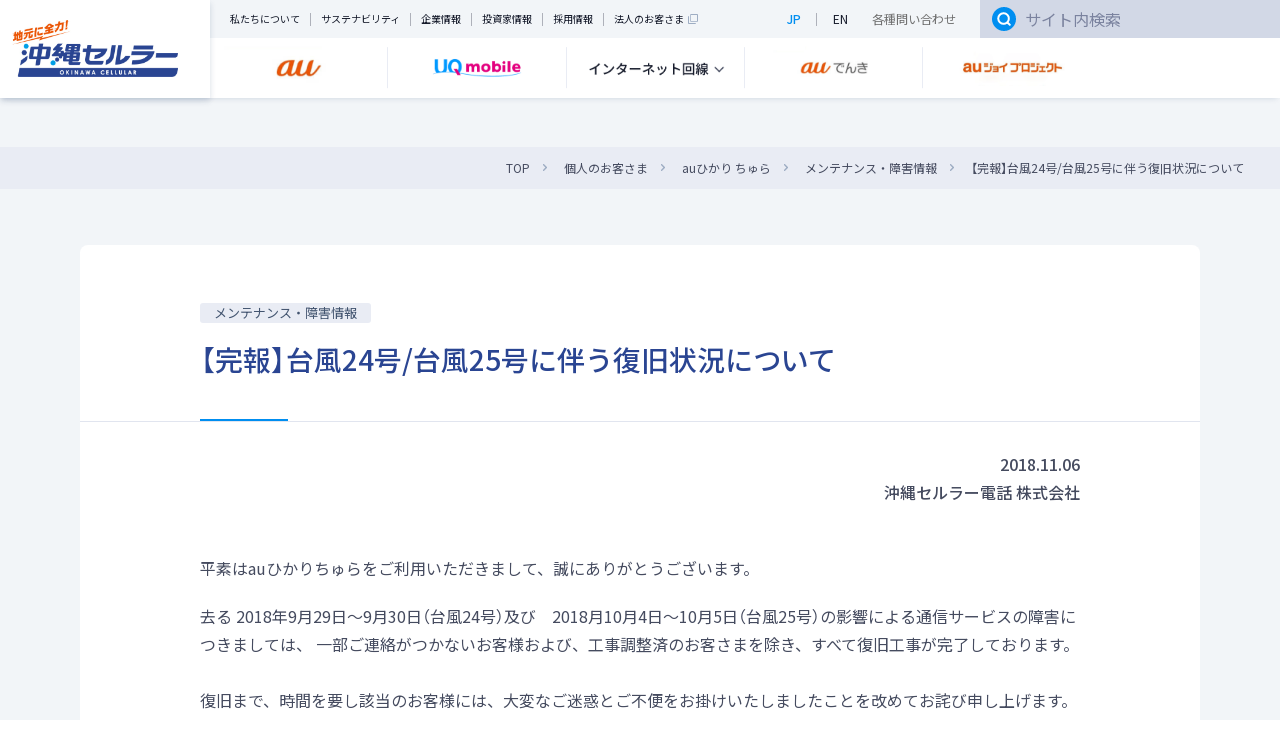

--- FILE ---
content_type: text/html
request_url: https://okinawa-cellular.jp/personal/hikari/maintenance/4344/
body_size: 2799
content:
<!DOCTYPE html>
<html lang="ja" prefix="og: http://ogp.me/ns# fb: http://www.facebook.com/2008/fbml">
<head>
    <meta charset="UTF-8">
    <meta http-equiv="X-UA-Compatible" content="IE=edge">
                <title>【完報】台風24号/台風25号に伴う復旧状況について　｜沖縄セルラー電話株式会社</title>
            <meta name="description" content="沖縄セルラー電話のホームページです。サービス・キャンペーン、企業情報、投資家情報、採用情報などを掲載しています。">
            <meta property='og:title' content='【完報】台風24号/台風25号に伴う復旧状況について　｜沖縄セルラー電話株式会社'>
            <meta property='og:image' content='https://okinawa-cellular.jp/common/images/share/okinawa_cellular_ogp.jpg'>
            <meta property='og:url' content='https://okinawa-cellular.jp/personal/hikari/maintenance/4344/'>
            <meta property='og:type' content='article'>
    <!-- Twitter Cards -->
    <meta name="twitter:card" content="summary_large_image">
    <!-- og -->
    <meta name="viewport" content="width=device-width,initial-scale=1.0,minimum-scale=1.0,maximum-scale=2.0,user-scalable=yes">
    <meta name="format-detection" content="telephone=no">
    <link rel="shortcut icon" href="/common/images/share/favicon/favicon.ico">
    <link rel="apple-touch-icon" sizes="180x180" href="/common/images/share/favicon/apple-touch-icon.png">
    <link rel="icon" type="image/png" sizes="16x16" href="/common/images/share/favicon/favicon-16x16.png">
    <link rel="icon" type="image/png" sizes="32x32" href="/common/images/share/favicon/favicon-32x32.png">
    <link rel="icon" type="image/png" sizes="192x192" href="/common/images/share/favicon/android-chrome-192x192.png">
    <link rel="manifest" href="/common/images/share/favicon/site.webmanifest">
    <link rel="mask-icon" href="/common/images/share/favicon/safari-pinned-tab.svg" color="#0d4396">
    <meta name="msapplication-TileColor" content="#0d4396">
    <meta name="msapplication-TileImage" content="/common/images/share/favicon/mstile-150x150.png">
    <meta name="msapplication-config" content="/common/images/share/favicon/browserconfig.xml">
    <meta name="theme-color" content="#ffffff">

    <link rel="preload" href="/common/css/common.min.css" as="style">
    <link rel="preload" href="/common/js/lazysizes.min.js" as="script">
    <link rel="preload" href="/common/js/ls.unveilhooks.min.js" as="script">

    
    <link rel="stylesheet" href="/common/lib/slick/slick.min.css">
    <link rel="stylesheet" href="/common/css/common.min.css">
    <script src="/common/js/lazysizes.min.js" defer></script>
    <script src="/common/js/ls.unveilhooks.min.js" defer></script>

    <!-- IE11 polyfill -->
    <script async="" src="/common/js/picturefill.min.js"></script>

    <![endif]-->
    <meta name='robots' content='max-image-preview:large' />
<link rel='dns-prefetch' href='//s.w.org' />
<script  src='/common/js/jquery-3.6.0.min.js?ver=1.0' id='jquery-js'></script>
<link rel="canonical" href="/hikari_news/4344/" />
<style>.recentcomments a{display:inline !important;padding:0 !important;margin:0 !important;}</style>
    <!-- Google Tag Manager -->
<script>(function(w,d,s,l,i){w[l]=w[l]||[];w[l].push({'gtm.start':
new Date().getTime(),event:'gtm.js'});var f=d.getElementsByTagName(s)[0],
j=d.createElement(s),dl=l!='dataLayer'?'&l='+l:'';j.async=true;j.src=
'https://www.googletagmanager.com/gtm.js?id='+i+dl;f.parentNode.insertBefore(j,f);
})(window,document,'script','dataLayer','GTM-MV857V9');</script>
<!-- End Google Tag Manager -->
    
     <!-- web font loader-->
     <script defer>
      window.WebFontConfig = {
        google: {families: ['Poppins:300,500','Noto+Sans+JP:400,500']},
        active: function () {
          sessionStorage.fonts = true;
        }
      };

      (function () {
        var wf = document.createElement('script');
        wf.src = 'https://ajax.googleapis.com/ajax/libs/webfont/1.6.26/webfont.js';
        wf.type = 'text/javascript';
        wf.defer = 'true';
        var s = document.getElementsByTagName('script')[0];
        s.parentNode.insertBefore(wf, s);
      })();
    </script>
</head>


<body class="is-hikari_news " data-lang="ja">

<!-- Google Tag Manager (noscript) -->
<noscript><iframe src="https://www.googletagmanager.com/ns.html?id=GTM-MV857V9"
height="0" width="0" style="display:none;visibility:hidden"></iframe></noscript>
<!-- End Google Tag Manager (noscript) -->    <header id="header" class="l-site-header"></header>
            <nav class="l-crumb">
                <ul class="l-crumb-list" itemscope itemtype="http://schema.org/BreadcrumbList">
                                        <li class="l-crumb-item" itemprop="itemListElement" itemscope itemtype="http://schema.org/ListItem" >
                        <a class="l-crumb-item-link" itemprop="item"  href="https://okinawa-cellular.jp">
                            <span itemprop="name">TOP</span>
                        </a>
                        <meta itemprop="position" content="1">
                    </li>
                                        <li class="l-crumb-item" itemprop="itemListElement" itemscope itemtype="http://schema.org/ListItem" >
                        <a class="l-crumb-item-link" itemprop="item"  href="/personal/">
                            <span itemprop="name">個人のお客さま</span>
                        </a>
                        <meta itemprop="position" content="2">
                    </li>
                                        <li class="l-crumb-item" itemprop="itemListElement" itemscope itemtype="http://schema.org/ListItem" >
                        <a class="l-crumb-item-link" itemprop="item"  href="/personal/hikari/">
                            <span itemprop="name">auひかり ちゅら</span>
                        </a>
                        <meta itemprop="position" content="3">
                    </li>
                                        <li class="l-crumb-item" itemprop="itemListElement" itemscope itemtype="http://schema.org/ListItem" >
                        <a class="l-crumb-item-link" itemprop="item"  href="/personal/hikari/maintenance/">
                            <span itemprop="name">メンテナンス・障害情報</span>
                        </a>
                        <meta itemprop="position" content="4">
                    </li>
                                    <li class="l-crumb-item l-current" itemprop="itemListElement" itemscope itemtype="http://schema.org/ListItem">
                    <span itemprop="name">  【完報】台風24号/台風25号に伴う復旧状況について　</span>
                    <meta itemprop="position" content="5">
                </li>
                </ul>
            </nav>
<main class="main-container">
    <div class="l-newsrelease_detail bg-gray">
        <div class="l-newsrelease_detail-wrap">
                        <div class="l-newsrelease_detail-inner">
                <div class="l-newsrelease_detail-heading-wrap">
                    <div class="wrap-content-880">
                                                <div class="l-newsrelease_detail-label">
                            メンテナンス・障害情報                        </div>
                                                <h1 class="l-newsrelease_detail-heading">【完報】台風24号/台風25号に伴う復旧状況について　</h1>
                    </div>
                </div>
                <div class="l-newsrelease_detail-content">
                    <div class="wrap-content-880">
                        <div class="mb-10 mb-32-md">
                            <div class="fw-b ta-r mb-8">2018.11.06</div>
                            <div class="fw-b ta-r">沖縄セルラー電話 株式会社</div>
                        </div>
                    </div>

                    <div class="l-newsrelease_detail-content-inner">
                                        <div class="">
                    <div class="section-wrap  section-space-top-medium section-space-bottom-medium">
                        
                        <div class="section-wrap-inner ">
                                    
        <div id="secction-1" class="mce-content-body">
            <div class="section-row-gutter-column_1">
                <div class="section-col-12">
                 <p>平素はauひかりちゅらをご利用いただきまして、誠にありがとうございます。</p>
<p>去る 2018年9月29日～9月30日（台風24号）及び　2018月10月4日～10月5日（台風25号）の影響による通信サービスの障害につきましては、 一部ご連絡がつかないお客様および、工事調整済のお客さまを除き、すべて復旧工事が完了しております。<br />
　　　　　　　　　　　　　　<br />
復旧まで、時間を要し該当のお客様には、大変なご迷惑とご不便をお掛けいたしましたことを改めてお詫び申し上げます。</p>
<p>今後ともauひかりちゅらをご愛顧くださいますよう、よろしくお願いします。</p>
<p>＜本件に関する問い合わせ＞</p>
<p>auひかりちゅらお客さまセンター<br />
受付時間：9:00～20:00（年中無休）<br />
0120-994-778（無料）</p>

                </div><!-- /.section-col -->
            </div>
        </div>
                        </div>
                    </div>
                </div>                    </div>
                </div>
            </div>
            <div class="ta-c mt-40">
                <a href="/personal/hikari/maintenance/" class="button button-black button-medium">
                    一覧へ戻る
                </a>
            </div>
                    </div>
    </div>
</main>

    <footer id="footer" class="l-site-footer"></footer>

<script  src='/common/js/header.min.js?ver=1.3.4' id='ri_header-js'></script>
<script src="/common/lib/matchheight/matchHeight-min.js?ver=1.0" defer></script>
<script src="/common/lib/scroll-hint/scroll-hint.min.js?ver=1.0" defer></script>
<script src="/common/lib/tweenMax/TweenMax.min.js?ver=1.0" defer></script>
<script src="/common/lib/slick/slick.min.js?ver=1.0" defer></script>
<script  src='/common/js/common.min.js?ver=1.1.7' id='ri_common-js'></script>
<script src="/common/js/hikari.min.js?ver=1.0" defer></script>

</body>
</html>


--- FILE ---
content_type: text/css
request_url: https://okinawa-cellular.jp/common/css/common.min.css
body_size: 92326
content:
@-webkit-keyframes bounce{0%,20%,50%,80%,100%{-webkit-transform:translateY(0);transform:translateY(0)}40%{-webkit-transform:translateY(-30px);transform:translateY(-30px)}60%{-webkit-transform:translateY(-15px);transform:translateY(-15px)}0%,20%,50%,80%,100%{-webkit-transform:translateY(0);transform:translateY(0)}40%{-webkit-transform:translateY(-30px);transform:translateY(-30px)}60%{-webkit-transform:translateY(-15px);transform:translateY(-15px)}0%,20%,50%,80%,100%{-webkit-transform:translateY(0);transform:translateY(0)}40%{-webkit-transform:translateY(-30px);transform:translateY(-30px)}60%{-webkit-transform:translateY(-15px);transform:translateY(-15px)}0%,20%,50%,80%,100%{-webkit-transform:translateY(0);transform:translateY(0)}40%{-webkit-transform:translateY(-30px);transform:translateY(-30px)}60%{-webkit-transform:translateY(-15px);transform:translateY(-15px)}0%,20%,50%,80%,100%{-webkit-transform:translateY(0);transform:translateY(0)}40%{-webkit-transform:translateY(-30px);transform:translateY(-30px)}60%{-webkit-transform:translateY(-15px);transform:translateY(-15px)}}@keyframes bounce{0%,20%,50%,80%,100%{-webkit-transform:translateY(0);transform:translateY(0)}40%{-webkit-transform:translateY(-30px);transform:translateY(-30px)}60%{-webkit-transform:translateY(-15px);transform:translateY(-15px)}0%,20%,50%,80%,100%{-webkit-transform:translateY(0);transform:translateY(0)}40%{-webkit-transform:translateY(-30px);transform:translateY(-30px)}60%{-webkit-transform:translateY(-15px);transform:translateY(-15px)}0%,20%,50%,80%,100%{-webkit-transform:translateY(0);transform:translateY(0)}40%{-webkit-transform:translateY(-30px);transform:translateY(-30px)}60%{-webkit-transform:translateY(-15px);transform:translateY(-15px)}0%,20%,50%,80%,100%{-webkit-transform:translateY(0);transform:translateY(0)}40%{-webkit-transform:translateY(-30px);transform:translateY(-30px)}60%{-webkit-transform:translateY(-15px);transform:translateY(-15px)}0%,20%,50%,80%,100%{-webkit-transform:translateY(0);transform:translateY(0)}40%{-webkit-transform:translateY(-30px);transform:translateY(-30px)}60%{-webkit-transform:translateY(-15px);transform:translateY(-15px)}}@-webkit-keyframes flash{0%,50%,100%{opacity:1}25%,75%{opacity:0}0%,50%,100%{opacity:1}25%,75%{opacity:0}0%,50%,100%{opacity:1}25%,75%{opacity:0}0%,50%,100%{opacity:1}25%,75%{opacity:0}0%,50%,100%{opacity:1}25%,75%{opacity:0}}@keyframes flash{0%,50%,100%{opacity:1}25%,75%{opacity:0}0%,50%,100%{opacity:1}25%,75%{opacity:0}0%,50%,100%{opacity:1}25%,75%{opacity:0}0%,50%,100%{opacity:1}25%,75%{opacity:0}0%,50%,100%{opacity:1}25%,75%{opacity:0}}@-webkit-keyframes pulse{0%{-webkit-transform:scale(1);transform:scale(1)}50%{-webkit-transform:scale(1.1);transform:scale(1.1)}100%{-webkit-transform:scale(1);transform:scale(1)}0%{-webkit-transform:scale(1);transform:scale(1)}50%{-webkit-transform:scale(1.1);transform:scale(1.1)}100%{-webkit-transform:scale(1);transform:scale(1)}0%{-webkit-transform:scale(1);transform:scale(1)}50%{-webkit-transform:scale(1.1);transform:scale(1.1)}100%{-webkit-transform:scale(1);transform:scale(1)}0%{-webkit-transform:scale(1);transform:scale(1)}50%{-webkit-transform:scale(1.1);transform:scale(1.1)}100%{-webkit-transform:scale(1);transform:scale(1)}0%{-webkit-transform:scale(1);transform:scale(1)}50%{-webkit-transform:scale(1.1);transform:scale(1.1)}100%{-webkit-transform:scale(1);transform:scale(1)}}@keyframes pulse{0%{-webkit-transform:scale(1);transform:scale(1)}50%{-webkit-transform:scale(1.1);transform:scale(1.1)}100%{-webkit-transform:scale(1);transform:scale(1)}0%{-webkit-transform:scale(1);transform:scale(1)}50%{-webkit-transform:scale(1.1);transform:scale(1.1)}100%{-webkit-transform:scale(1);transform:scale(1)}0%{-webkit-transform:scale(1);transform:scale(1)}50%{-webkit-transform:scale(1.1);transform:scale(1.1)}100%{-webkit-transform:scale(1);transform:scale(1)}0%{-webkit-transform:scale(1);transform:scale(1)}50%{-webkit-transform:scale(1.1);transform:scale(1.1)}100%{-webkit-transform:scale(1);transform:scale(1)}0%{-webkit-transform:scale(1);transform:scale(1)}50%{-webkit-transform:scale(1.1);transform:scale(1.1)}100%{-webkit-transform:scale(1);transform:scale(1)}}@-webkit-keyframes rubberBand{0%{-webkit-transform:scale3d(1, 1, 1);transform:scale3d(1, 1, 1)}30%{-webkit-transform:scale3d(1.25, 0.75, 1);transform:scale3d(1.25, 0.75, 1)}40%{-webkit-transform:scale3d(0.75, 1.25, 1);transform:scale3d(0.75, 1.25, 1)}50%{-webkit-transform:scale3d(1.15, 0.85, 1);transform:scale3d(1.15, 0.85, 1)}65%{-webkit-transform:scale3d(0.95, 1.05, 1);transform:scale3d(0.95, 1.05, 1)}75%{-webkit-transform:scale3d(1.05, 0.95, 1);transform:scale3d(1.05, 0.95, 1)}100%{-webkit-transform:scale3d(1, 1, 1);transform:scale3d(1, 1, 1)}0%{-webkit-transform:scale3d(1, 1, 1);transform:scale3d(1, 1, 1)}30%{-webkit-transform:scale3d(1.25, 0.75, 1);transform:scale3d(1.25, 0.75, 1)}40%{-webkit-transform:scale3d(0.75, 1.25, 1);transform:scale3d(0.75, 1.25, 1)}50%{-webkit-transform:scale3d(1.15, 0.85, 1);transform:scale3d(1.15, 0.85, 1)}65%{-webkit-transform:scale3d(0.95, 1.05, 1);transform:scale3d(0.95, 1.05, 1)}75%{-webkit-transform:scale3d(1.05, 0.95, 1);transform:scale3d(1.05, 0.95, 1)}100%{-webkit-transform:scale3d(1, 1, 1);transform:scale3d(1, 1, 1)}0%{-webkit-transform:scale3d(1, 1, 1);transform:scale3d(1, 1, 1)}30%{-webkit-transform:scale3d(1.25, 0.75, 1);transform:scale3d(1.25, 0.75, 1)}40%{-webkit-transform:scale3d(0.75, 1.25, 1);transform:scale3d(0.75, 1.25, 1)}50%{-webkit-transform:scale3d(1.15, 0.85, 1);transform:scale3d(1.15, 0.85, 1)}65%{-webkit-transform:scale3d(0.95, 1.05, 1);transform:scale3d(0.95, 1.05, 1)}75%{-webkit-transform:scale3d(1.05, 0.95, 1);transform:scale3d(1.05, 0.95, 1)}100%{-webkit-transform:scale3d(1, 1, 1);transform:scale3d(1, 1, 1)}0%{-webkit-transform:scale3d(1, 1, 1);transform:scale3d(1, 1, 1)}30%{-webkit-transform:scale3d(1.25, 0.75, 1);transform:scale3d(1.25, 0.75, 1)}40%{-webkit-transform:scale3d(0.75, 1.25, 1);transform:scale3d(0.75, 1.25, 1)}50%{-webkit-transform:scale3d(1.15, 0.85, 1);transform:scale3d(1.15, 0.85, 1)}65%{-webkit-transform:scale3d(0.95, 1.05, 1);transform:scale3d(0.95, 1.05, 1)}75%{-webkit-transform:scale3d(1.05, 0.95, 1);transform:scale3d(1.05, 0.95, 1)}100%{-webkit-transform:scale3d(1, 1, 1);transform:scale3d(1, 1, 1)}0%{-webkit-transform:scale3d(1, 1, 1);transform:scale3d(1, 1, 1)}30%{-webkit-transform:scale3d(1.25, 0.75, 1);transform:scale3d(1.25, 0.75, 1)}40%{-webkit-transform:scale3d(0.75, 1.25, 1);transform:scale3d(0.75, 1.25, 1)}50%{-webkit-transform:scale3d(1.15, 0.85, 1);transform:scale3d(1.15, 0.85, 1)}65%{-webkit-transform:scale3d(0.95, 1.05, 1);transform:scale3d(0.95, 1.05, 1)}75%{-webkit-transform:scale3d(1.05, 0.95, 1);transform:scale3d(1.05, 0.95, 1)}100%{-webkit-transform:scale3d(1, 1, 1);transform:scale3d(1, 1, 1)}}@keyframes rubberBand{0%{-webkit-transform:scale3d(1, 1, 1);transform:scale3d(1, 1, 1)}30%{-webkit-transform:scale3d(1.25, 0.75, 1);transform:scale3d(1.25, 0.75, 1)}40%{-webkit-transform:scale3d(0.75, 1.25, 1);transform:scale3d(0.75, 1.25, 1)}50%{-webkit-transform:scale3d(1.15, 0.85, 1);transform:scale3d(1.15, 0.85, 1)}65%{-webkit-transform:scale3d(0.95, 1.05, 1);transform:scale3d(0.95, 1.05, 1)}75%{-webkit-transform:scale3d(1.05, 0.95, 1);transform:scale3d(1.05, 0.95, 1)}100%{-webkit-transform:scale3d(1, 1, 1);transform:scale3d(1, 1, 1)}0%{-webkit-transform:scale3d(1, 1, 1);transform:scale3d(1, 1, 1)}30%{-webkit-transform:scale3d(1.25, 0.75, 1);transform:scale3d(1.25, 0.75, 1)}40%{-webkit-transform:scale3d(0.75, 1.25, 1);transform:scale3d(0.75, 1.25, 1)}50%{-webkit-transform:scale3d(1.15, 0.85, 1);transform:scale3d(1.15, 0.85, 1)}65%{-webkit-transform:scale3d(0.95, 1.05, 1);transform:scale3d(0.95, 1.05, 1)}75%{-webkit-transform:scale3d(1.05, 0.95, 1);transform:scale3d(1.05, 0.95, 1)}100%{-webkit-transform:scale3d(1, 1, 1);transform:scale3d(1, 1, 1)}0%{-webkit-transform:scale3d(1, 1, 1);transform:scale3d(1, 1, 1)}30%{-webkit-transform:scale3d(1.25, 0.75, 1);transform:scale3d(1.25, 0.75, 1)}40%{-webkit-transform:scale3d(0.75, 1.25, 1);transform:scale3d(0.75, 1.25, 1)}50%{-webkit-transform:scale3d(1.15, 0.85, 1);transform:scale3d(1.15, 0.85, 1)}65%{-webkit-transform:scale3d(0.95, 1.05, 1);transform:scale3d(0.95, 1.05, 1)}75%{-webkit-transform:scale3d(1.05, 0.95, 1);transform:scale3d(1.05, 0.95, 1)}100%{-webkit-transform:scale3d(1, 1, 1);transform:scale3d(1, 1, 1)}0%{-webkit-transform:scale3d(1, 1, 1);transform:scale3d(1, 1, 1)}30%{-webkit-transform:scale3d(1.25, 0.75, 1);transform:scale3d(1.25, 0.75, 1)}40%{-webkit-transform:scale3d(0.75, 1.25, 1);transform:scale3d(0.75, 1.25, 1)}50%{-webkit-transform:scale3d(1.15, 0.85, 1);transform:scale3d(1.15, 0.85, 1)}65%{-webkit-transform:scale3d(0.95, 1.05, 1);transform:scale3d(0.95, 1.05, 1)}75%{-webkit-transform:scale3d(1.05, 0.95, 1);transform:scale3d(1.05, 0.95, 1)}100%{-webkit-transform:scale3d(1, 1, 1);transform:scale3d(1, 1, 1)}0%{-webkit-transform:scale3d(1, 1, 1);transform:scale3d(1, 1, 1)}30%{-webkit-transform:scale3d(1.25, 0.75, 1);transform:scale3d(1.25, 0.75, 1)}40%{-webkit-transform:scale3d(0.75, 1.25, 1);transform:scale3d(0.75, 1.25, 1)}50%{-webkit-transform:scale3d(1.15, 0.85, 1);transform:scale3d(1.15, 0.85, 1)}65%{-webkit-transform:scale3d(0.95, 1.05, 1);transform:scale3d(0.95, 1.05, 1)}75%{-webkit-transform:scale3d(1.05, 0.95, 1);transform:scale3d(1.05, 0.95, 1)}100%{-webkit-transform:scale3d(1, 1, 1);transform:scale3d(1, 1, 1)}}@-webkit-keyframes shake{0%,100%{-webkit-transform:translateX(0);transform:translateX(0)}10%,30%,50%,70%,90%{-webkit-transform:translateX(-10px);transform:translateX(-10px)}20%,40%,60%,80%{-webkit-transform:translateX(10px);transform:translateX(10px)}0%,100%{-webkit-transform:translateX(0);transform:translateX(0)}10%,30%,50%,70%,90%{-webkit-transform:translateX(-10px);transform:translateX(-10px)}20%,40%,60%,80%{-webkit-transform:translateX(10px);transform:translateX(10px)}0%,100%{-webkit-transform:translateX(0);transform:translateX(0)}10%,30%,50%,70%,90%{-webkit-transform:translateX(-10px);transform:translateX(-10px)}20%,40%,60%,80%{-webkit-transform:translateX(10px);transform:translateX(10px)}0%,100%{-webkit-transform:translateX(0);transform:translateX(0)}10%,30%,50%,70%,90%{-webkit-transform:translateX(-10px);transform:translateX(-10px)}20%,40%,60%,80%{-webkit-transform:translateX(10px);transform:translateX(10px)}0%,100%{-webkit-transform:translateX(0);transform:translateX(0)}10%,30%,50%,70%,90%{-webkit-transform:translateX(-10px);transform:translateX(-10px)}20%,40%,60%,80%{-webkit-transform:translateX(10px);transform:translateX(10px)}}@keyframes shake{0%,100%{-webkit-transform:translateX(0);transform:translateX(0)}10%,30%,50%,70%,90%{-webkit-transform:translateX(-10px);transform:translateX(-10px)}20%,40%,60%,80%{-webkit-transform:translateX(10px);transform:translateX(10px)}0%,100%{-webkit-transform:translateX(0);transform:translateX(0)}10%,30%,50%,70%,90%{-webkit-transform:translateX(-10px);transform:translateX(-10px)}20%,40%,60%,80%{-webkit-transform:translateX(10px);transform:translateX(10px)}0%,100%{-webkit-transform:translateX(0);transform:translateX(0)}10%,30%,50%,70%,90%{-webkit-transform:translateX(-10px);transform:translateX(-10px)}20%,40%,60%,80%{-webkit-transform:translateX(10px);transform:translateX(10px)}0%,100%{-webkit-transform:translateX(0);transform:translateX(0)}10%,30%,50%,70%,90%{-webkit-transform:translateX(-10px);transform:translateX(-10px)}20%,40%,60%,80%{-webkit-transform:translateX(10px);transform:translateX(10px)}0%,100%{-webkit-transform:translateX(0);transform:translateX(0)}10%,30%,50%,70%,90%{-webkit-transform:translateX(-10px);transform:translateX(-10px)}20%,40%,60%,80%{-webkit-transform:translateX(10px);transform:translateX(10px)}}@-webkit-keyframes swing{20%,40%,60%,80%,100%{-webkit-transform-origin:top center;transform-origin:top center}20%{-webkit-transform:rotate(15deg);transform:rotate(15deg)}40%{-webkit-transform:rotate(-10deg);transform:rotate(-10deg)}60%{-webkit-transform:rotate(5deg);transform:rotate(5deg)}80%{-webkit-transform:rotate(-5deg);transform:rotate(-5deg)}100%{-webkit-transform:rotate(0deg);transform:rotate(0deg)}20%,40%,60%,80%,100%{-webkit-transform-origin:top center;transform-origin:top center}20%{-webkit-transform:rotate(15deg);transform:rotate(15deg)}40%{-webkit-transform:rotate(-10deg);transform:rotate(-10deg)}60%{-webkit-transform:rotate(5deg);transform:rotate(5deg)}80%{-webkit-transform:rotate(-5deg);transform:rotate(-5deg)}100%{-webkit-transform:rotate(0deg);transform:rotate(0deg)}20%,40%,60%,80%,100%{-webkit-transform-origin:top center;transform-origin:top center}20%{-webkit-transform:rotate(15deg);transform:rotate(15deg)}40%{-webkit-transform:rotate(-10deg);transform:rotate(-10deg)}60%{-webkit-transform:rotate(5deg);transform:rotate(5deg)}80%{-webkit-transform:rotate(-5deg);transform:rotate(-5deg)}100%{-webkit-transform:rotate(0deg);transform:rotate(0deg)}20%,40%,60%,80%,100%{-webkit-transform-origin:top center;transform-origin:top center}20%{-webkit-transform:rotate(15deg);transform:rotate(15deg)}40%{-webkit-transform:rotate(-10deg);transform:rotate(-10deg)}60%{-webkit-transform:rotate(5deg);transform:rotate(5deg)}80%{-webkit-transform:rotate(-5deg);transform:rotate(-5deg)}100%{-webkit-transform:rotate(0deg);transform:rotate(0deg)}20%,40%,60%,80%,100%{-webkit-transform-origin:top center;transform-origin:top center}20%{-webkit-transform:rotate(15deg);transform:rotate(15deg)}40%{-webkit-transform:rotate(-10deg);transform:rotate(-10deg)}60%{-webkit-transform:rotate(5deg);transform:rotate(5deg)}80%{-webkit-transform:rotate(-5deg);transform:rotate(-5deg)}100%{-webkit-transform:rotate(0deg);transform:rotate(0deg)}}@keyframes swing{20%,40%,60%,80%,100%{-webkit-transform-origin:top center;transform-origin:top center}20%{-webkit-transform:rotate(15deg);transform:rotate(15deg)}40%{-webkit-transform:rotate(-10deg);transform:rotate(-10deg)}60%{-webkit-transform:rotate(5deg);transform:rotate(5deg)}80%{-webkit-transform:rotate(-5deg);transform:rotate(-5deg)}100%{-webkit-transform:rotate(0deg);transform:rotate(0deg)}20%,40%,60%,80%,100%{-webkit-transform-origin:top center;transform-origin:top center}20%{-webkit-transform:rotate(15deg);transform:rotate(15deg)}40%{-webkit-transform:rotate(-10deg);transform:rotate(-10deg)}60%{-webkit-transform:rotate(5deg);transform:rotate(5deg)}80%{-webkit-transform:rotate(-5deg);transform:rotate(-5deg)}100%{-webkit-transform:rotate(0deg);transform:rotate(0deg)}20%,40%,60%,80%,100%{-webkit-transform-origin:top center;transform-origin:top center}20%{-webkit-transform:rotate(15deg);transform:rotate(15deg)}40%{-webkit-transform:rotate(-10deg);transform:rotate(-10deg)}60%{-webkit-transform:rotate(5deg);transform:rotate(5deg)}80%{-webkit-transform:rotate(-5deg);transform:rotate(-5deg)}100%{-webkit-transform:rotate(0deg);transform:rotate(0deg)}20%,40%,60%,80%,100%{-webkit-transform-origin:top center;transform-origin:top center}20%{-webkit-transform:rotate(15deg);transform:rotate(15deg)}40%{-webkit-transform:rotate(-10deg);transform:rotate(-10deg)}60%{-webkit-transform:rotate(5deg);transform:rotate(5deg)}80%{-webkit-transform:rotate(-5deg);transform:rotate(-5deg)}100%{-webkit-transform:rotate(0deg);transform:rotate(0deg)}20%,40%,60%,80%,100%{-webkit-transform-origin:top center;transform-origin:top center}20%{-webkit-transform:rotate(15deg);transform:rotate(15deg)}40%{-webkit-transform:rotate(-10deg);transform:rotate(-10deg)}60%{-webkit-transform:rotate(5deg);transform:rotate(5deg)}80%{-webkit-transform:rotate(-5deg);transform:rotate(-5deg)}100%{-webkit-transform:rotate(0deg);transform:rotate(0deg)}}@-webkit-keyframes tada{0%{-webkit-transform:scale(1);transform:scale(1)}10%,20%{-webkit-transform:scale(0.9) rotate(-3deg);transform:scale(0.9) rotate(-3deg)}30%,50%,70%,90%{-webkit-transform:scale(1.1) rotate(3deg);transform:scale(1.1) rotate(3deg)}40%,60%,80%{-webkit-transform:scale(1.1) rotate(-3deg);transform:scale(1.1) rotate(-3deg)}100%{-webkit-transform:scale(1) rotate(0);transform:scale(1) rotate(0)}0%{-webkit-transform:scale(1);transform:scale(1)}10%,20%{-webkit-transform:scale(0.9) rotate(-3deg);transform:scale(0.9) rotate(-3deg)}30%,50%,70%,90%{-webkit-transform:scale(1.1) rotate(3deg);transform:scale(1.1) rotate(3deg)}40%,60%,80%{-webkit-transform:scale(1.1) rotate(-3deg);transform:scale(1.1) rotate(-3deg)}100%{-webkit-transform:scale(1) rotate(0);transform:scale(1) rotate(0)}0%{-webkit-transform:scale(1);transform:scale(1)}10%,20%{-webkit-transform:scale(0.9) rotate(-3deg);transform:scale(0.9) rotate(-3deg)}30%,50%,70%,90%{-webkit-transform:scale(1.1) rotate(3deg);transform:scale(1.1) rotate(3deg)}40%,60%,80%{-webkit-transform:scale(1.1) rotate(-3deg);transform:scale(1.1) rotate(-3deg)}100%{-webkit-transform:scale(1) rotate(0);transform:scale(1) rotate(0)}0%{-webkit-transform:scale(1);transform:scale(1)}10%,20%{-webkit-transform:scale(0.9) rotate(-3deg);transform:scale(0.9) rotate(-3deg)}30%,50%,70%,90%{-webkit-transform:scale(1.1) rotate(3deg);transform:scale(1.1) rotate(3deg)}40%,60%,80%{-webkit-transform:scale(1.1) rotate(-3deg);transform:scale(1.1) rotate(-3deg)}100%{-webkit-transform:scale(1) rotate(0);transform:scale(1) rotate(0)}0%{-webkit-transform:scale(1);transform:scale(1)}10%,20%{-webkit-transform:scale(0.9) rotate(-3deg);transform:scale(0.9) rotate(-3deg)}30%,50%,70%,90%{-webkit-transform:scale(1.1) rotate(3deg);transform:scale(1.1) rotate(3deg)}40%,60%,80%{-webkit-transform:scale(1.1) rotate(-3deg);transform:scale(1.1) rotate(-3deg)}100%{-webkit-transform:scale(1) rotate(0);transform:scale(1) rotate(0)}}@keyframes tada{0%{-webkit-transform:scale(1);transform:scale(1)}10%,20%{-webkit-transform:scale(0.9) rotate(-3deg);transform:scale(0.9) rotate(-3deg)}30%,50%,70%,90%{-webkit-transform:scale(1.1) rotate(3deg);transform:scale(1.1) rotate(3deg)}40%,60%,80%{-webkit-transform:scale(1.1) rotate(-3deg);transform:scale(1.1) rotate(-3deg)}100%{-webkit-transform:scale(1) rotate(0);transform:scale(1) rotate(0)}0%{-webkit-transform:scale(1);transform:scale(1)}10%,20%{-webkit-transform:scale(0.9) rotate(-3deg);transform:scale(0.9) rotate(-3deg)}30%,50%,70%,90%{-webkit-transform:scale(1.1) rotate(3deg);transform:scale(1.1) rotate(3deg)}40%,60%,80%{-webkit-transform:scale(1.1) rotate(-3deg);transform:scale(1.1) rotate(-3deg)}100%{-webkit-transform:scale(1) rotate(0);transform:scale(1) rotate(0)}0%{-webkit-transform:scale(1);transform:scale(1)}10%,20%{-webkit-transform:scale(0.9) rotate(-3deg);transform:scale(0.9) rotate(-3deg)}30%,50%,70%,90%{-webkit-transform:scale(1.1) rotate(3deg);transform:scale(1.1) rotate(3deg)}40%,60%,80%{-webkit-transform:scale(1.1) rotate(-3deg);transform:scale(1.1) rotate(-3deg)}100%{-webkit-transform:scale(1) rotate(0);transform:scale(1) rotate(0)}0%{-webkit-transform:scale(1);transform:scale(1)}10%,20%{-webkit-transform:scale(0.9) rotate(-3deg);transform:scale(0.9) rotate(-3deg)}30%,50%,70%,90%{-webkit-transform:scale(1.1) rotate(3deg);transform:scale(1.1) rotate(3deg)}40%,60%,80%{-webkit-transform:scale(1.1) rotate(-3deg);transform:scale(1.1) rotate(-3deg)}100%{-webkit-transform:scale(1) rotate(0);transform:scale(1) rotate(0)}0%{-webkit-transform:scale(1);transform:scale(1)}10%,20%{-webkit-transform:scale(0.9) rotate(-3deg);transform:scale(0.9) rotate(-3deg)}30%,50%,70%,90%{-webkit-transform:scale(1.1) rotate(3deg);transform:scale(1.1) rotate(3deg)}40%,60%,80%{-webkit-transform:scale(1.1) rotate(-3deg);transform:scale(1.1) rotate(-3deg)}100%{-webkit-transform:scale(1) rotate(0);transform:scale(1) rotate(0)}}@-webkit-keyframes wobble{0%{-webkit-transform:translateX(0%);transform:translateX(0%)}15%{-webkit-transform:translateX(-25%) rotate(-5deg);transform:translateX(-25%) rotate(-5deg)}30%{-webkit-transform:translateX(20%) rotate(3deg);transform:translateX(20%) rotate(3deg)}45%{-webkit-transform:translateX(-15%) rotate(-3deg);transform:translateX(-15%) rotate(-3deg)}60%{-webkit-transform:translateX(10%) rotate(2deg);transform:translateX(10%) rotate(2deg)}75%{-webkit-transform:translateX(-5%) rotate(-1deg);transform:translateX(-5%) rotate(-1deg)}100%{-webkit-transform:translateX(0%);transform:translateX(0%)}0%{-webkit-transform:translateX(0%);transform:translateX(0%)}15%{-webkit-transform:translateX(-25%) rotate(-5deg);transform:translateX(-25%) rotate(-5deg)}30%{-webkit-transform:translateX(20%) rotate(3deg);transform:translateX(20%) rotate(3deg)}45%{-webkit-transform:translateX(-15%) rotate(-3deg);transform:translateX(-15%) rotate(-3deg)}60%{-webkit-transform:translateX(10%) rotate(2deg);transform:translateX(10%) rotate(2deg)}75%{-webkit-transform:translateX(-5%) rotate(-1deg);transform:translateX(-5%) rotate(-1deg)}100%{-webkit-transform:translateX(0%);transform:translateX(0%)}0%{-webkit-transform:translateX(0%);transform:translateX(0%)}15%{-webkit-transform:translateX(-25%) rotate(-5deg);transform:translateX(-25%) rotate(-5deg)}30%{-webkit-transform:translateX(20%) rotate(3deg);transform:translateX(20%) rotate(3deg)}45%{-webkit-transform:translateX(-15%) rotate(-3deg);transform:translateX(-15%) rotate(-3deg)}60%{-webkit-transform:translateX(10%) rotate(2deg);transform:translateX(10%) rotate(2deg)}75%{-webkit-transform:translateX(-5%) rotate(-1deg);transform:translateX(-5%) rotate(-1deg)}100%{-webkit-transform:translateX(0%);transform:translateX(0%)}0%{-webkit-transform:translateX(0%);transform:translateX(0%)}15%{-webkit-transform:translateX(-25%) rotate(-5deg);transform:translateX(-25%) rotate(-5deg)}30%{-webkit-transform:translateX(20%) rotate(3deg);transform:translateX(20%) rotate(3deg)}45%{-webkit-transform:translateX(-15%) rotate(-3deg);transform:translateX(-15%) rotate(-3deg)}60%{-webkit-transform:translateX(10%) rotate(2deg);transform:translateX(10%) rotate(2deg)}75%{-webkit-transform:translateX(-5%) rotate(-1deg);transform:translateX(-5%) rotate(-1deg)}100%{-webkit-transform:translateX(0%);transform:translateX(0%)}0%{-webkit-transform:translateX(0%);transform:translateX(0%)}15%{-webkit-transform:translateX(-25%) rotate(-5deg);transform:translateX(-25%) rotate(-5deg)}30%{-webkit-transform:translateX(20%) rotate(3deg);transform:translateX(20%) rotate(3deg)}45%{-webkit-transform:translateX(-15%) rotate(-3deg);transform:translateX(-15%) rotate(-3deg)}60%{-webkit-transform:translateX(10%) rotate(2deg);transform:translateX(10%) rotate(2deg)}75%{-webkit-transform:translateX(-5%) rotate(-1deg);transform:translateX(-5%) rotate(-1deg)}100%{-webkit-transform:translateX(0%);transform:translateX(0%)}}@keyframes wobble{0%{-webkit-transform:translateX(0%);transform:translateX(0%)}15%{-webkit-transform:translateX(-25%) rotate(-5deg);transform:translateX(-25%) rotate(-5deg)}30%{-webkit-transform:translateX(20%) rotate(3deg);transform:translateX(20%) rotate(3deg)}45%{-webkit-transform:translateX(-15%) rotate(-3deg);transform:translateX(-15%) rotate(-3deg)}60%{-webkit-transform:translateX(10%) rotate(2deg);transform:translateX(10%) rotate(2deg)}75%{-webkit-transform:translateX(-5%) rotate(-1deg);transform:translateX(-5%) rotate(-1deg)}100%{-webkit-transform:translateX(0%);transform:translateX(0%)}0%{-webkit-transform:translateX(0%);transform:translateX(0%)}15%{-webkit-transform:translateX(-25%) rotate(-5deg);transform:translateX(-25%) rotate(-5deg)}30%{-webkit-transform:translateX(20%) rotate(3deg);transform:translateX(20%) rotate(3deg)}45%{-webkit-transform:translateX(-15%) rotate(-3deg);transform:translateX(-15%) rotate(-3deg)}60%{-webkit-transform:translateX(10%) rotate(2deg);transform:translateX(10%) rotate(2deg)}75%{-webkit-transform:translateX(-5%) rotate(-1deg);transform:translateX(-5%) rotate(-1deg)}100%{-webkit-transform:translateX(0%);transform:translateX(0%)}0%{-webkit-transform:translateX(0%);transform:translateX(0%)}15%{-webkit-transform:translateX(-25%) rotate(-5deg);transform:translateX(-25%) rotate(-5deg)}30%{-webkit-transform:translateX(20%) rotate(3deg);transform:translateX(20%) rotate(3deg)}45%{-webkit-transform:translateX(-15%) rotate(-3deg);transform:translateX(-15%) rotate(-3deg)}60%{-webkit-transform:translateX(10%) rotate(2deg);transform:translateX(10%) rotate(2deg)}75%{-webkit-transform:translateX(-5%) rotate(-1deg);transform:translateX(-5%) rotate(-1deg)}100%{-webkit-transform:translateX(0%);transform:translateX(0%)}0%{-webkit-transform:translateX(0%);transform:translateX(0%)}15%{-webkit-transform:translateX(-25%) rotate(-5deg);transform:translateX(-25%) rotate(-5deg)}30%{-webkit-transform:translateX(20%) rotate(3deg);transform:translateX(20%) rotate(3deg)}45%{-webkit-transform:translateX(-15%) rotate(-3deg);transform:translateX(-15%) rotate(-3deg)}60%{-webkit-transform:translateX(10%) rotate(2deg);transform:translateX(10%) rotate(2deg)}75%{-webkit-transform:translateX(-5%) rotate(-1deg);transform:translateX(-5%) rotate(-1deg)}100%{-webkit-transform:translateX(0%);transform:translateX(0%)}0%{-webkit-transform:translateX(0%);transform:translateX(0%)}15%{-webkit-transform:translateX(-25%) rotate(-5deg);transform:translateX(-25%) rotate(-5deg)}30%{-webkit-transform:translateX(20%) rotate(3deg);transform:translateX(20%) rotate(3deg)}45%{-webkit-transform:translateX(-15%) rotate(-3deg);transform:translateX(-15%) rotate(-3deg)}60%{-webkit-transform:translateX(10%) rotate(2deg);transform:translateX(10%) rotate(2deg)}75%{-webkit-transform:translateX(-5%) rotate(-1deg);transform:translateX(-5%) rotate(-1deg)}100%{-webkit-transform:translateX(0%);transform:translateX(0%)}}@-webkit-keyframes bounceIn{0%{opacity:0;-webkit-transform:scale(0.3);transform:scale(0.3)}50%{opacity:1;-webkit-transform:scale(1.05);transform:scale(1.05)}70%{-webkit-transform:scale(0.9);transform:scale(0.9)}100%{-webkit-transform:scale(1);transform:scale(1)}0%{opacity:0;-webkit-transform:scale(0.3);transform:scale(0.3)}50%{opacity:1;-webkit-transform:scale(1.05);transform:scale(1.05)}70%{-webkit-transform:scale(0.9);transform:scale(0.9)}100%{-webkit-transform:scale(1);transform:scale(1)}0%{opacity:0;-webkit-transform:scale(0.3);transform:scale(0.3)}50%{opacity:1;-webkit-transform:scale(1.05);transform:scale(1.05)}70%{-webkit-transform:scale(0.9);transform:scale(0.9)}100%{-webkit-transform:scale(1);transform:scale(1)}0%{opacity:0;-webkit-transform:scale(0.3);transform:scale(0.3)}50%{opacity:1;-webkit-transform:scale(1.05);transform:scale(1.05)}70%{-webkit-transform:scale(0.9);transform:scale(0.9)}100%{-webkit-transform:scale(1);transform:scale(1)}0%{opacity:0;-webkit-transform:scale(0.3);transform:scale(0.3)}50%{opacity:1;-webkit-transform:scale(1.05);transform:scale(1.05)}70%{-webkit-transform:scale(0.9);transform:scale(0.9)}100%{-webkit-transform:scale(1);transform:scale(1)}}@keyframes bounceIn{0%{opacity:0;-webkit-transform:scale(0.3);transform:scale(0.3)}50%{opacity:1;-webkit-transform:scale(1.05);transform:scale(1.05)}70%{-webkit-transform:scale(0.9);transform:scale(0.9)}100%{-webkit-transform:scale(1);transform:scale(1)}0%{opacity:0;-webkit-transform:scale(0.3);transform:scale(0.3)}50%{opacity:1;-webkit-transform:scale(1.05);transform:scale(1.05)}70%{-webkit-transform:scale(0.9);transform:scale(0.9)}100%{-webkit-transform:scale(1);transform:scale(1)}0%{opacity:0;-webkit-transform:scale(0.3);transform:scale(0.3)}50%{opacity:1;-webkit-transform:scale(1.05);transform:scale(1.05)}70%{-webkit-transform:scale(0.9);transform:scale(0.9)}100%{-webkit-transform:scale(1);transform:scale(1)}0%{opacity:0;-webkit-transform:scale(0.3);transform:scale(0.3)}50%{opacity:1;-webkit-transform:scale(1.05);transform:scale(1.05)}70%{-webkit-transform:scale(0.9);transform:scale(0.9)}100%{-webkit-transform:scale(1);transform:scale(1)}0%{opacity:0;-webkit-transform:scale(0.3);transform:scale(0.3)}50%{opacity:1;-webkit-transform:scale(1.05);transform:scale(1.05)}70%{-webkit-transform:scale(0.9);transform:scale(0.9)}100%{-webkit-transform:scale(1);transform:scale(1)}}@-webkit-keyframes bounceInDown{0%{opacity:0;-webkit-transform:translateY(-2000px);transform:translateY(-2000px)}60%{opacity:1;-webkit-transform:translateY(30px);transform:translateY(30px)}80%{-webkit-transform:translateY(-10px);transform:translateY(-10px)}100%{-webkit-transform:translateY(0);transform:translateY(0)}0%{opacity:0;-webkit-transform:translateY(-2000px);transform:translateY(-2000px)}60%{opacity:1;-webkit-transform:translateY(30px);transform:translateY(30px)}80%{-webkit-transform:translateY(-10px);transform:translateY(-10px)}100%{-webkit-transform:translateY(0);transform:translateY(0)}0%{opacity:0;-webkit-transform:translateY(-2000px);transform:translateY(-2000px)}60%{opacity:1;-webkit-transform:translateY(30px);transform:translateY(30px)}80%{-webkit-transform:translateY(-10px);transform:translateY(-10px)}100%{-webkit-transform:translateY(0);transform:translateY(0)}0%{opacity:0;-webkit-transform:translateY(-2000px);transform:translateY(-2000px)}60%{opacity:1;-webkit-transform:translateY(30px);transform:translateY(30px)}80%{-webkit-transform:translateY(-10px);transform:translateY(-10px)}100%{-webkit-transform:translateY(0);transform:translateY(0)}0%{opacity:0;-webkit-transform:translateY(-2000px);transform:translateY(-2000px)}60%{opacity:1;-webkit-transform:translateY(30px);transform:translateY(30px)}80%{-webkit-transform:translateY(-10px);transform:translateY(-10px)}100%{-webkit-transform:translateY(0);transform:translateY(0)}}@keyframes bounceInDown{0%{opacity:0;-webkit-transform:translateY(-2000px);transform:translateY(-2000px)}60%{opacity:1;-webkit-transform:translateY(30px);transform:translateY(30px)}80%{-webkit-transform:translateY(-10px);transform:translateY(-10px)}100%{-webkit-transform:translateY(0);transform:translateY(0)}0%{opacity:0;-webkit-transform:translateY(-2000px);transform:translateY(-2000px)}60%{opacity:1;-webkit-transform:translateY(30px);transform:translateY(30px)}80%{-webkit-transform:translateY(-10px);transform:translateY(-10px)}100%{-webkit-transform:translateY(0);transform:translateY(0)}0%{opacity:0;-webkit-transform:translateY(-2000px);transform:translateY(-2000px)}60%{opacity:1;-webkit-transform:translateY(30px);transform:translateY(30px)}80%{-webkit-transform:translateY(-10px);transform:translateY(-10px)}100%{-webkit-transform:translateY(0);transform:translateY(0)}0%{opacity:0;-webkit-transform:translateY(-2000px);transform:translateY(-2000px)}60%{opacity:1;-webkit-transform:translateY(30px);transform:translateY(30px)}80%{-webkit-transform:translateY(-10px);transform:translateY(-10px)}100%{-webkit-transform:translateY(0);transform:translateY(0)}0%{opacity:0;-webkit-transform:translateY(-2000px);transform:translateY(-2000px)}60%{opacity:1;-webkit-transform:translateY(30px);transform:translateY(30px)}80%{-webkit-transform:translateY(-10px);transform:translateY(-10px)}100%{-webkit-transform:translateY(0);transform:translateY(0)}}@-webkit-keyframes bounceInLeft{0%{opacity:0;-webkit-transform:translateX(-2000px);transform:translateX(-2000px)}60%{opacity:1;-webkit-transform:translateX(30px);transform:translateX(30px)}80%{-webkit-transform:translateX(-10px);transform:translateX(-10px)}100%{-webkit-transform:translateX(0);transform:translateX(0)}0%{opacity:0;-webkit-transform:translateX(-2000px);transform:translateX(-2000px)}60%{opacity:1;-webkit-transform:translateX(30px);transform:translateX(30px)}80%{-webkit-transform:translateX(-10px);transform:translateX(-10px)}100%{-webkit-transform:translateX(0);transform:translateX(0)}0%{opacity:0;-webkit-transform:translateX(-2000px);transform:translateX(-2000px)}60%{opacity:1;-webkit-transform:translateX(30px);transform:translateX(30px)}80%{-webkit-transform:translateX(-10px);transform:translateX(-10px)}100%{-webkit-transform:translateX(0);transform:translateX(0)}0%{opacity:0;-webkit-transform:translateX(-2000px);transform:translateX(-2000px)}60%{opacity:1;-webkit-transform:translateX(30px);transform:translateX(30px)}80%{-webkit-transform:translateX(-10px);transform:translateX(-10px)}100%{-webkit-transform:translateX(0);transform:translateX(0)}0%{opacity:0;-webkit-transform:translateX(-2000px);transform:translateX(-2000px)}60%{opacity:1;-webkit-transform:translateX(30px);transform:translateX(30px)}80%{-webkit-transform:translateX(-10px);transform:translateX(-10px)}100%{-webkit-transform:translateX(0);transform:translateX(0)}}@keyframes bounceInLeft{0%{opacity:0;-webkit-transform:translateX(-2000px);transform:translateX(-2000px)}60%{opacity:1;-webkit-transform:translateX(30px);transform:translateX(30px)}80%{-webkit-transform:translateX(-10px);transform:translateX(-10px)}100%{-webkit-transform:translateX(0);transform:translateX(0)}0%{opacity:0;-webkit-transform:translateX(-2000px);transform:translateX(-2000px)}60%{opacity:1;-webkit-transform:translateX(30px);transform:translateX(30px)}80%{-webkit-transform:translateX(-10px);transform:translateX(-10px)}100%{-webkit-transform:translateX(0);transform:translateX(0)}0%{opacity:0;-webkit-transform:translateX(-2000px);transform:translateX(-2000px)}60%{opacity:1;-webkit-transform:translateX(30px);transform:translateX(30px)}80%{-webkit-transform:translateX(-10px);transform:translateX(-10px)}100%{-webkit-transform:translateX(0);transform:translateX(0)}0%{opacity:0;-webkit-transform:translateX(-2000px);transform:translateX(-2000px)}60%{opacity:1;-webkit-transform:translateX(30px);transform:translateX(30px)}80%{-webkit-transform:translateX(-10px);transform:translateX(-10px)}100%{-webkit-transform:translateX(0);transform:translateX(0)}0%{opacity:0;-webkit-transform:translateX(-2000px);transform:translateX(-2000px)}60%{opacity:1;-webkit-transform:translateX(30px);transform:translateX(30px)}80%{-webkit-transform:translateX(-10px);transform:translateX(-10px)}100%{-webkit-transform:translateX(0);transform:translateX(0)}}@-webkit-keyframes bounceInRight{0%{opacity:0;-webkit-transform:translateX(2000px);transform:translateX(2000px)}60%{opacity:1;-webkit-transform:translateX(-30px);transform:translateX(-30px)}80%{-webkit-transform:translateX(10px);transform:translateX(10px)}100%{-webkit-transform:translateX(0);transform:translateX(0)}0%{opacity:0;-webkit-transform:translateX(2000px);transform:translateX(2000px)}60%{opacity:1;-webkit-transform:translateX(-30px);transform:translateX(-30px)}80%{-webkit-transform:translateX(10px);transform:translateX(10px)}100%{-webkit-transform:translateX(0);transform:translateX(0)}0%{opacity:0;-webkit-transform:translateX(2000px);transform:translateX(2000px)}60%{opacity:1;-webkit-transform:translateX(-30px);transform:translateX(-30px)}80%{-webkit-transform:translateX(10px);transform:translateX(10px)}100%{-webkit-transform:translateX(0);transform:translateX(0)}0%{opacity:0;-webkit-transform:translateX(2000px);transform:translateX(2000px)}60%{opacity:1;-webkit-transform:translateX(-30px);transform:translateX(-30px)}80%{-webkit-transform:translateX(10px);transform:translateX(10px)}100%{-webkit-transform:translateX(0);transform:translateX(0)}0%{opacity:0;-webkit-transform:translateX(2000px);transform:translateX(2000px)}60%{opacity:1;-webkit-transform:translateX(-30px);transform:translateX(-30px)}80%{-webkit-transform:translateX(10px);transform:translateX(10px)}100%{-webkit-transform:translateX(0);transform:translateX(0)}}@keyframes bounceInRight{0%{opacity:0;-webkit-transform:translateX(2000px);transform:translateX(2000px)}60%{opacity:1;-webkit-transform:translateX(-30px);transform:translateX(-30px)}80%{-webkit-transform:translateX(10px);transform:translateX(10px)}100%{-webkit-transform:translateX(0);transform:translateX(0)}0%{opacity:0;-webkit-transform:translateX(2000px);transform:translateX(2000px)}60%{opacity:1;-webkit-transform:translateX(-30px);transform:translateX(-30px)}80%{-webkit-transform:translateX(10px);transform:translateX(10px)}100%{-webkit-transform:translateX(0);transform:translateX(0)}0%{opacity:0;-webkit-transform:translateX(2000px);transform:translateX(2000px)}60%{opacity:1;-webkit-transform:translateX(-30px);transform:translateX(-30px)}80%{-webkit-transform:translateX(10px);transform:translateX(10px)}100%{-webkit-transform:translateX(0);transform:translateX(0)}0%{opacity:0;-webkit-transform:translateX(2000px);transform:translateX(2000px)}60%{opacity:1;-webkit-transform:translateX(-30px);transform:translateX(-30px)}80%{-webkit-transform:translateX(10px);transform:translateX(10px)}100%{-webkit-transform:translateX(0);transform:translateX(0)}0%{opacity:0;-webkit-transform:translateX(2000px);transform:translateX(2000px)}60%{opacity:1;-webkit-transform:translateX(-30px);transform:translateX(-30px)}80%{-webkit-transform:translateX(10px);transform:translateX(10px)}100%{-webkit-transform:translateX(0);transform:translateX(0)}}@-webkit-keyframes bounceInUp{0%{opacity:0;-webkit-transform:translateY(2000px);transform:translateY(2000px)}60%{opacity:1;-webkit-transform:translateY(-30px);transform:translateY(-30px)}80%{-webkit-transform:translateY(10px);transform:translateY(10px)}100%{-webkit-transform:translateY(0);transform:translateY(0)}0%{opacity:0;-webkit-transform:translateY(2000px);transform:translateY(2000px)}60%{opacity:1;-webkit-transform:translateY(-30px);transform:translateY(-30px)}80%{-webkit-transform:translateY(10px);transform:translateY(10px)}100%{-webkit-transform:translateY(0);transform:translateY(0)}0%{opacity:0;-webkit-transform:translateY(2000px);transform:translateY(2000px)}60%{opacity:1;-webkit-transform:translateY(-30px);transform:translateY(-30px)}80%{-webkit-transform:translateY(10px);transform:translateY(10px)}100%{-webkit-transform:translateY(0);transform:translateY(0)}0%{opacity:0;-webkit-transform:translateY(2000px);transform:translateY(2000px)}60%{opacity:1;-webkit-transform:translateY(-30px);transform:translateY(-30px)}80%{-webkit-transform:translateY(10px);transform:translateY(10px)}100%{-webkit-transform:translateY(0);transform:translateY(0)}0%{opacity:0;-webkit-transform:translateY(2000px);transform:translateY(2000px)}60%{opacity:1;-webkit-transform:translateY(-30px);transform:translateY(-30px)}80%{-webkit-transform:translateY(10px);transform:translateY(10px)}100%{-webkit-transform:translateY(0);transform:translateY(0)}}@keyframes bounceInUp{0%{opacity:0;-webkit-transform:translateY(2000px);transform:translateY(2000px)}60%{opacity:1;-webkit-transform:translateY(-30px);transform:translateY(-30px)}80%{-webkit-transform:translateY(10px);transform:translateY(10px)}100%{-webkit-transform:translateY(0);transform:translateY(0)}0%{opacity:0;-webkit-transform:translateY(2000px);transform:translateY(2000px)}60%{opacity:1;-webkit-transform:translateY(-30px);transform:translateY(-30px)}80%{-webkit-transform:translateY(10px);transform:translateY(10px)}100%{-webkit-transform:translateY(0);transform:translateY(0)}0%{opacity:0;-webkit-transform:translateY(2000px);transform:translateY(2000px)}60%{opacity:1;-webkit-transform:translateY(-30px);transform:translateY(-30px)}80%{-webkit-transform:translateY(10px);transform:translateY(10px)}100%{-webkit-transform:translateY(0);transform:translateY(0)}0%{opacity:0;-webkit-transform:translateY(2000px);transform:translateY(2000px)}60%{opacity:1;-webkit-transform:translateY(-30px);transform:translateY(-30px)}80%{-webkit-transform:translateY(10px);transform:translateY(10px)}100%{-webkit-transform:translateY(0);transform:translateY(0)}0%{opacity:0;-webkit-transform:translateY(2000px);transform:translateY(2000px)}60%{opacity:1;-webkit-transform:translateY(-30px);transform:translateY(-30px)}80%{-webkit-transform:translateY(10px);transform:translateY(10px)}100%{-webkit-transform:translateY(0);transform:translateY(0)}}@-webkit-keyframes bounceOut{0%{-webkit-transform:scale(1);transform:scale(1)}25%{-webkit-transform:scale(0.95);transform:scale(0.95)}50%{opacity:1;-webkit-transform:scale(1.1);transform:scale(1.1)}100%{opacity:0;-webkit-transform:scale(0.3);transform:scale(0.3)}0%{-webkit-transform:scale(1);transform:scale(1)}25%{-webkit-transform:scale(0.95);transform:scale(0.95)}50%{opacity:1;-webkit-transform:scale(1.1);transform:scale(1.1)}100%{opacity:0;-webkit-transform:scale(0.3);transform:scale(0.3)}0%{-webkit-transform:scale(1);transform:scale(1)}25%{-webkit-transform:scale(0.95);transform:scale(0.95)}50%{opacity:1;-webkit-transform:scale(1.1);transform:scale(1.1)}100%{opacity:0;-webkit-transform:scale(0.3);transform:scale(0.3)}0%{-webkit-transform:scale(1);transform:scale(1)}25%{-webkit-transform:scale(0.95);transform:scale(0.95)}50%{opacity:1;-webkit-transform:scale(1.1);transform:scale(1.1)}100%{opacity:0;-webkit-transform:scale(0.3);transform:scale(0.3)}0%{-webkit-transform:scale(1);transform:scale(1)}25%{-webkit-transform:scale(0.95);transform:scale(0.95)}50%{opacity:1;-webkit-transform:scale(1.1);transform:scale(1.1)}100%{opacity:0;-webkit-transform:scale(0.3);transform:scale(0.3)}}@keyframes bounceOut{0%{-webkit-transform:scale(1);transform:scale(1)}25%{-webkit-transform:scale(0.95);transform:scale(0.95)}50%{opacity:1;-webkit-transform:scale(1.1);transform:scale(1.1)}100%{opacity:0;-webkit-transform:scale(0.3);transform:scale(0.3)}0%{-webkit-transform:scale(1);transform:scale(1)}25%{-webkit-transform:scale(0.95);transform:scale(0.95)}50%{opacity:1;-webkit-transform:scale(1.1);transform:scale(1.1)}100%{opacity:0;-webkit-transform:scale(0.3);transform:scale(0.3)}0%{-webkit-transform:scale(1);transform:scale(1)}25%{-webkit-transform:scale(0.95);transform:scale(0.95)}50%{opacity:1;-webkit-transform:scale(1.1);transform:scale(1.1)}100%{opacity:0;-webkit-transform:scale(0.3);transform:scale(0.3)}0%{-webkit-transform:scale(1);transform:scale(1)}25%{-webkit-transform:scale(0.95);transform:scale(0.95)}50%{opacity:1;-webkit-transform:scale(1.1);transform:scale(1.1)}100%{opacity:0;-webkit-transform:scale(0.3);transform:scale(0.3)}0%{-webkit-transform:scale(1);transform:scale(1)}25%{-webkit-transform:scale(0.95);transform:scale(0.95)}50%{opacity:1;-webkit-transform:scale(1.1);transform:scale(1.1)}100%{opacity:0;-webkit-transform:scale(0.3);transform:scale(0.3)}}@-webkit-keyframes bounceOutDown{0%{-webkit-transform:translateY(0);transform:translateY(0)}20%{opacity:1;-webkit-transform:translateY(-20px);transform:translateY(-20px)}100%{opacity:0;-webkit-transform:translateY(2000px);transform:translateY(2000px)}0%{-webkit-transform:translateY(0);transform:translateY(0)}20%{opacity:1;-webkit-transform:translateY(-20px);transform:translateY(-20px)}100%{opacity:0;-webkit-transform:translateY(2000px);transform:translateY(2000px)}0%{-webkit-transform:translateY(0);transform:translateY(0)}20%{opacity:1;-webkit-transform:translateY(-20px);transform:translateY(-20px)}100%{opacity:0;-webkit-transform:translateY(2000px);transform:translateY(2000px)}0%{-webkit-transform:translateY(0);transform:translateY(0)}20%{opacity:1;-webkit-transform:translateY(-20px);transform:translateY(-20px)}100%{opacity:0;-webkit-transform:translateY(2000px);transform:translateY(2000px)}0%{-webkit-transform:translateY(0);transform:translateY(0)}20%{opacity:1;-webkit-transform:translateY(-20px);transform:translateY(-20px)}100%{opacity:0;-webkit-transform:translateY(2000px);transform:translateY(2000px)}}@keyframes bounceOutDown{0%{-webkit-transform:translateY(0);transform:translateY(0)}20%{opacity:1;-webkit-transform:translateY(-20px);transform:translateY(-20px)}100%{opacity:0;-webkit-transform:translateY(2000px);transform:translateY(2000px)}0%{-webkit-transform:translateY(0);transform:translateY(0)}20%{opacity:1;-webkit-transform:translateY(-20px);transform:translateY(-20px)}100%{opacity:0;-webkit-transform:translateY(2000px);transform:translateY(2000px)}0%{-webkit-transform:translateY(0);transform:translateY(0)}20%{opacity:1;-webkit-transform:translateY(-20px);transform:translateY(-20px)}100%{opacity:0;-webkit-transform:translateY(2000px);transform:translateY(2000px)}0%{-webkit-transform:translateY(0);transform:translateY(0)}20%{opacity:1;-webkit-transform:translateY(-20px);transform:translateY(-20px)}100%{opacity:0;-webkit-transform:translateY(2000px);transform:translateY(2000px)}0%{-webkit-transform:translateY(0);transform:translateY(0)}20%{opacity:1;-webkit-transform:translateY(-20px);transform:translateY(-20px)}100%{opacity:0;-webkit-transform:translateY(2000px);transform:translateY(2000px)}}@-webkit-keyframes bounceOutLeft{0%{-webkit-transform:translateX(0);transform:translateX(0)}20%{opacity:1;-webkit-transform:translateX(20px);transform:translateX(20px)}100%{opacity:0;-webkit-transform:translateX(-2000px);transform:translateX(-2000px)}0%{-webkit-transform:translateX(0);transform:translateX(0)}20%{opacity:1;-webkit-transform:translateX(20px);transform:translateX(20px)}100%{opacity:0;-webkit-transform:translateX(-2000px);transform:translateX(-2000px)}0%{-webkit-transform:translateX(0);transform:translateX(0)}20%{opacity:1;-webkit-transform:translateX(20px);transform:translateX(20px)}100%{opacity:0;-webkit-transform:translateX(-2000px);transform:translateX(-2000px)}0%{-webkit-transform:translateX(0);transform:translateX(0)}20%{opacity:1;-webkit-transform:translateX(20px);transform:translateX(20px)}100%{opacity:0;-webkit-transform:translateX(-2000px);transform:translateX(-2000px)}0%{-webkit-transform:translateX(0);transform:translateX(0)}20%{opacity:1;-webkit-transform:translateX(20px);transform:translateX(20px)}100%{opacity:0;-webkit-transform:translateX(-2000px);transform:translateX(-2000px)}}@keyframes bounceOutLeft{0%{-webkit-transform:translateX(0);transform:translateX(0)}20%{opacity:1;-webkit-transform:translateX(20px);transform:translateX(20px)}100%{opacity:0;-webkit-transform:translateX(-2000px);transform:translateX(-2000px)}0%{-webkit-transform:translateX(0);transform:translateX(0)}20%{opacity:1;-webkit-transform:translateX(20px);transform:translateX(20px)}100%{opacity:0;-webkit-transform:translateX(-2000px);transform:translateX(-2000px)}0%{-webkit-transform:translateX(0);transform:translateX(0)}20%{opacity:1;-webkit-transform:translateX(20px);transform:translateX(20px)}100%{opacity:0;-webkit-transform:translateX(-2000px);transform:translateX(-2000px)}0%{-webkit-transform:translateX(0);transform:translateX(0)}20%{opacity:1;-webkit-transform:translateX(20px);transform:translateX(20px)}100%{opacity:0;-webkit-transform:translateX(-2000px);transform:translateX(-2000px)}0%{-webkit-transform:translateX(0);transform:translateX(0)}20%{opacity:1;-webkit-transform:translateX(20px);transform:translateX(20px)}100%{opacity:0;-webkit-transform:translateX(-2000px);transform:translateX(-2000px)}}@-webkit-keyframes bounceOutRight{0%{-webkit-transform:translateX(0);transform:translateX(0)}20%{opacity:1;-webkit-transform:translateX(-20px);transform:translateX(-20px)}100%{opacity:0;-webkit-transform:translateX(2000px);transform:translateX(2000px)}0%{-webkit-transform:translateX(0);transform:translateX(0)}20%{opacity:1;-webkit-transform:translateX(-20px);transform:translateX(-20px)}100%{opacity:0;-webkit-transform:translateX(2000px);transform:translateX(2000px)}0%{-webkit-transform:translateX(0);transform:translateX(0)}20%{opacity:1;-webkit-transform:translateX(-20px);transform:translateX(-20px)}100%{opacity:0;-webkit-transform:translateX(2000px);transform:translateX(2000px)}0%{-webkit-transform:translateX(0);transform:translateX(0)}20%{opacity:1;-webkit-transform:translateX(-20px);transform:translateX(-20px)}100%{opacity:0;-webkit-transform:translateX(2000px);transform:translateX(2000px)}0%{-webkit-transform:translateX(0);transform:translateX(0)}20%{opacity:1;-webkit-transform:translateX(-20px);transform:translateX(-20px)}100%{opacity:0;-webkit-transform:translateX(2000px);transform:translateX(2000px)}}@keyframes bounceOutRight{0%{-webkit-transform:translateX(0);transform:translateX(0)}20%{opacity:1;-webkit-transform:translateX(-20px);transform:translateX(-20px)}100%{opacity:0;-webkit-transform:translateX(2000px);transform:translateX(2000px)}0%{-webkit-transform:translateX(0);transform:translateX(0)}20%{opacity:1;-webkit-transform:translateX(-20px);transform:translateX(-20px)}100%{opacity:0;-webkit-transform:translateX(2000px);transform:translateX(2000px)}0%{-webkit-transform:translateX(0);transform:translateX(0)}20%{opacity:1;-webkit-transform:translateX(-20px);transform:translateX(-20px)}100%{opacity:0;-webkit-transform:translateX(2000px);transform:translateX(2000px)}0%{-webkit-transform:translateX(0);transform:translateX(0)}20%{opacity:1;-webkit-transform:translateX(-20px);transform:translateX(-20px)}100%{opacity:0;-webkit-transform:translateX(2000px);transform:translateX(2000px)}0%{-webkit-transform:translateX(0);transform:translateX(0)}20%{opacity:1;-webkit-transform:translateX(-20px);transform:translateX(-20px)}100%{opacity:0;-webkit-transform:translateX(2000px);transform:translateX(2000px)}}@-webkit-keyframes bounceOutUp{0%{-webkit-transform:translateY(0);transform:translateY(0)}20%{opacity:1;-webkit-transform:translateY(20px);transform:translateY(20px)}100%{opacity:0;-webkit-transform:translateY(-2000px);transform:translateY(-2000px)}0%{-webkit-transform:translateY(0);transform:translateY(0)}20%{opacity:1;-webkit-transform:translateY(20px);transform:translateY(20px)}100%{opacity:0;-webkit-transform:translateY(-2000px);transform:translateY(-2000px)}0%{-webkit-transform:translateY(0);transform:translateY(0)}20%{opacity:1;-webkit-transform:translateY(20px);transform:translateY(20px)}100%{opacity:0;-webkit-transform:translateY(-2000px);transform:translateY(-2000px)}0%{-webkit-transform:translateY(0);transform:translateY(0)}20%{opacity:1;-webkit-transform:translateY(20px);transform:translateY(20px)}100%{opacity:0;-webkit-transform:translateY(-2000px);transform:translateY(-2000px)}0%{-webkit-transform:translateY(0);transform:translateY(0)}20%{opacity:1;-webkit-transform:translateY(20px);transform:translateY(20px)}100%{opacity:0;-webkit-transform:translateY(-2000px);transform:translateY(-2000px)}}@keyframes bounceOutUp{0%{-webkit-transform:translateY(0);transform:translateY(0)}20%{opacity:1;-webkit-transform:translateY(20px);transform:translateY(20px)}100%{opacity:0;-webkit-transform:translateY(-2000px);transform:translateY(-2000px)}0%{-webkit-transform:translateY(0);transform:translateY(0)}20%{opacity:1;-webkit-transform:translateY(20px);transform:translateY(20px)}100%{opacity:0;-webkit-transform:translateY(-2000px);transform:translateY(-2000px)}0%{-webkit-transform:translateY(0);transform:translateY(0)}20%{opacity:1;-webkit-transform:translateY(20px);transform:translateY(20px)}100%{opacity:0;-webkit-transform:translateY(-2000px);transform:translateY(-2000px)}0%{-webkit-transform:translateY(0);transform:translateY(0)}20%{opacity:1;-webkit-transform:translateY(20px);transform:translateY(20px)}100%{opacity:0;-webkit-transform:translateY(-2000px);transform:translateY(-2000px)}0%{-webkit-transform:translateY(0);transform:translateY(0)}20%{opacity:1;-webkit-transform:translateY(20px);transform:translateY(20px)}100%{opacity:0;-webkit-transform:translateY(-2000px);transform:translateY(-2000px)}}@-webkit-keyframes fadeIn{0%{opacity:0}100%{opacity:1}0%{opacity:0}100%{opacity:1}0%{opacity:0}100%{opacity:1}0%{opacity:0}100%{opacity:1}0%{opacity:0}100%{opacity:1}}@keyframes fadeIn{0%{opacity:0}100%{opacity:1}0%{opacity:0}100%{opacity:1}0%{opacity:0}100%{opacity:1}0%{opacity:0}100%{opacity:1}0%{opacity:0}100%{opacity:1}}@-webkit-keyframes fadeInDown{0%{opacity:0;-webkit-transform:translateY(-20px);transform:translateY(-20px)}100%{opacity:1;-webkit-transform:translateY(0);transform:translateY(0)}0%{opacity:0;-webkit-transform:translateY(-20px);transform:translateY(-20px)}100%{opacity:1;-webkit-transform:translateY(0);transform:translateY(0)}0%{opacity:0;-webkit-transform:translateY(-20px);transform:translateY(-20px)}100%{opacity:1;-webkit-transform:translateY(0);transform:translateY(0)}0%{opacity:0;-webkit-transform:translateY(-20px);transform:translateY(-20px)}100%{opacity:1;-webkit-transform:translateY(0);transform:translateY(0)}0%{opacity:0;-webkit-transform:translateY(-20px);transform:translateY(-20px)}100%{opacity:1;-webkit-transform:translateY(0);transform:translateY(0)}}@keyframes fadeInDown{0%{opacity:0;-webkit-transform:translateY(-20px);transform:translateY(-20px)}100%{opacity:1;-webkit-transform:translateY(0);transform:translateY(0)}0%{opacity:0;-webkit-transform:translateY(-20px);transform:translateY(-20px)}100%{opacity:1;-webkit-transform:translateY(0);transform:translateY(0)}0%{opacity:0;-webkit-transform:translateY(-20px);transform:translateY(-20px)}100%{opacity:1;-webkit-transform:translateY(0);transform:translateY(0)}0%{opacity:0;-webkit-transform:translateY(-20px);transform:translateY(-20px)}100%{opacity:1;-webkit-transform:translateY(0);transform:translateY(0)}0%{opacity:0;-webkit-transform:translateY(-20px);transform:translateY(-20px)}100%{opacity:1;-webkit-transform:translateY(0);transform:translateY(0)}}@-webkit-keyframes fadeInDownBig{0%{opacity:0;-webkit-transform:translateY(-2000px);transform:translateY(-2000px)}100%{opacity:1;-webkit-transform:translateY(0);transform:translateY(0)}0%{opacity:0;-webkit-transform:translateY(-2000px);transform:translateY(-2000px)}100%{opacity:1;-webkit-transform:translateY(0);transform:translateY(0)}0%{opacity:0;-webkit-transform:translateY(-2000px);transform:translateY(-2000px)}100%{opacity:1;-webkit-transform:translateY(0);transform:translateY(0)}0%{opacity:0;-webkit-transform:translateY(-2000px);transform:translateY(-2000px)}100%{opacity:1;-webkit-transform:translateY(0);transform:translateY(0)}0%{opacity:0;-webkit-transform:translateY(-2000px);transform:translateY(-2000px)}100%{opacity:1;-webkit-transform:translateY(0);transform:translateY(0)}}@keyframes fadeInDownBig{0%{opacity:0;-webkit-transform:translateY(-2000px);transform:translateY(-2000px)}100%{opacity:1;-webkit-transform:translateY(0);transform:translateY(0)}0%{opacity:0;-webkit-transform:translateY(-2000px);transform:translateY(-2000px)}100%{opacity:1;-webkit-transform:translateY(0);transform:translateY(0)}0%{opacity:0;-webkit-transform:translateY(-2000px);transform:translateY(-2000px)}100%{opacity:1;-webkit-transform:translateY(0);transform:translateY(0)}0%{opacity:0;-webkit-transform:translateY(-2000px);transform:translateY(-2000px)}100%{opacity:1;-webkit-transform:translateY(0);transform:translateY(0)}0%{opacity:0;-webkit-transform:translateY(-2000px);transform:translateY(-2000px)}100%{opacity:1;-webkit-transform:translateY(0);transform:translateY(0)}}@-webkit-keyframes fadeInLeft{0%{opacity:0;-webkit-transform:translateX(-20px);transform:translateX(-20px)}100%{opacity:1;-webkit-transform:translateX(0);transform:translateX(0)}0%{opacity:0;-webkit-transform:translateX(-20px);transform:translateX(-20px)}100%{opacity:1;-webkit-transform:translateX(0);transform:translateX(0)}0%{opacity:0;-webkit-transform:translateX(-20px);transform:translateX(-20px)}100%{opacity:1;-webkit-transform:translateX(0);transform:translateX(0)}0%{opacity:0;-webkit-transform:translateX(-20px);transform:translateX(-20px)}100%{opacity:1;-webkit-transform:translateX(0);transform:translateX(0)}0%{opacity:0;-webkit-transform:translateX(-20px);transform:translateX(-20px)}100%{opacity:1;-webkit-transform:translateX(0);transform:translateX(0)}}@keyframes fadeInLeft{0%{opacity:0;-webkit-transform:translateX(-20px);transform:translateX(-20px)}100%{opacity:1;-webkit-transform:translateX(0);transform:translateX(0)}0%{opacity:0;-webkit-transform:translateX(-20px);transform:translateX(-20px)}100%{opacity:1;-webkit-transform:translateX(0);transform:translateX(0)}0%{opacity:0;-webkit-transform:translateX(-20px);transform:translateX(-20px)}100%{opacity:1;-webkit-transform:translateX(0);transform:translateX(0)}0%{opacity:0;-webkit-transform:translateX(-20px);transform:translateX(-20px)}100%{opacity:1;-webkit-transform:translateX(0);transform:translateX(0)}0%{opacity:0;-webkit-transform:translateX(-20px);transform:translateX(-20px)}100%{opacity:1;-webkit-transform:translateX(0);transform:translateX(0)}}@-webkit-keyframes fadeInLeftBig{0%{opacity:0;-webkit-transform:translateX(-2000px);transform:translateX(-2000px)}100%{opacity:1;-webkit-transform:translateX(0);transform:translateX(0)}0%{opacity:0;-webkit-transform:translateX(-2000px);transform:translateX(-2000px)}100%{opacity:1;-webkit-transform:translateX(0);transform:translateX(0)}0%{opacity:0;-webkit-transform:translateX(-2000px);transform:translateX(-2000px)}100%{opacity:1;-webkit-transform:translateX(0);transform:translateX(0)}0%{opacity:0;-webkit-transform:translateX(-2000px);transform:translateX(-2000px)}100%{opacity:1;-webkit-transform:translateX(0);transform:translateX(0)}0%{opacity:0;-webkit-transform:translateX(-2000px);transform:translateX(-2000px)}100%{opacity:1;-webkit-transform:translateX(0);transform:translateX(0)}}@keyframes fadeInLeftBig{0%{opacity:0;-webkit-transform:translateX(-2000px);transform:translateX(-2000px)}100%{opacity:1;-webkit-transform:translateX(0);transform:translateX(0)}0%{opacity:0;-webkit-transform:translateX(-2000px);transform:translateX(-2000px)}100%{opacity:1;-webkit-transform:translateX(0);transform:translateX(0)}0%{opacity:0;-webkit-transform:translateX(-2000px);transform:translateX(-2000px)}100%{opacity:1;-webkit-transform:translateX(0);transform:translateX(0)}0%{opacity:0;-webkit-transform:translateX(-2000px);transform:translateX(-2000px)}100%{opacity:1;-webkit-transform:translateX(0);transform:translateX(0)}0%{opacity:0;-webkit-transform:translateX(-2000px);transform:translateX(-2000px)}100%{opacity:1;-webkit-transform:translateX(0);transform:translateX(0)}}@-webkit-keyframes fadeInRight{0%{opacity:0;-webkit-transform:translateX(20px);transform:translateX(20px)}100%{opacity:1;-webkit-transform:translateX(0);transform:translateX(0)}0%{opacity:0;-webkit-transform:translateX(20px);transform:translateX(20px)}100%{opacity:1;-webkit-transform:translateX(0);transform:translateX(0)}0%{opacity:0;-webkit-transform:translateX(20px);transform:translateX(20px)}100%{opacity:1;-webkit-transform:translateX(0);transform:translateX(0)}0%{opacity:0;-webkit-transform:translateX(20px);transform:translateX(20px)}100%{opacity:1;-webkit-transform:translateX(0);transform:translateX(0)}0%{opacity:0;-webkit-transform:translateX(20px);transform:translateX(20px)}100%{opacity:1;-webkit-transform:translateX(0);transform:translateX(0)}}@keyframes fadeInRight{0%{opacity:0;-webkit-transform:translateX(20px);transform:translateX(20px)}100%{opacity:1;-webkit-transform:translateX(0);transform:translateX(0)}0%{opacity:0;-webkit-transform:translateX(20px);transform:translateX(20px)}100%{opacity:1;-webkit-transform:translateX(0);transform:translateX(0)}0%{opacity:0;-webkit-transform:translateX(20px);transform:translateX(20px)}100%{opacity:1;-webkit-transform:translateX(0);transform:translateX(0)}0%{opacity:0;-webkit-transform:translateX(20px);transform:translateX(20px)}100%{opacity:1;-webkit-transform:translateX(0);transform:translateX(0)}0%{opacity:0;-webkit-transform:translateX(20px);transform:translateX(20px)}100%{opacity:1;-webkit-transform:translateX(0);transform:translateX(0)}}@-webkit-keyframes fadeInRightBig{0%{opacity:0;-webkit-transform:translateX(2000px);transform:translateX(2000px)}100%{opacity:1;-webkit-transform:translateX(0);transform:translateX(0)}0%{opacity:0;-webkit-transform:translateX(2000px);transform:translateX(2000px)}100%{opacity:1;-webkit-transform:translateX(0);transform:translateX(0)}0%{opacity:0;-webkit-transform:translateX(2000px);transform:translateX(2000px)}100%{opacity:1;-webkit-transform:translateX(0);transform:translateX(0)}0%{opacity:0;-webkit-transform:translateX(2000px);transform:translateX(2000px)}100%{opacity:1;-webkit-transform:translateX(0);transform:translateX(0)}0%{opacity:0;-webkit-transform:translateX(2000px);transform:translateX(2000px)}100%{opacity:1;-webkit-transform:translateX(0);transform:translateX(0)}}@keyframes fadeInRightBig{0%{opacity:0;-webkit-transform:translateX(2000px);transform:translateX(2000px)}100%{opacity:1;-webkit-transform:translateX(0);transform:translateX(0)}0%{opacity:0;-webkit-transform:translateX(2000px);transform:translateX(2000px)}100%{opacity:1;-webkit-transform:translateX(0);transform:translateX(0)}0%{opacity:0;-webkit-transform:translateX(2000px);transform:translateX(2000px)}100%{opacity:1;-webkit-transform:translateX(0);transform:translateX(0)}0%{opacity:0;-webkit-transform:translateX(2000px);transform:translateX(2000px)}100%{opacity:1;-webkit-transform:translateX(0);transform:translateX(0)}0%{opacity:0;-webkit-transform:translateX(2000px);transform:translateX(2000px)}100%{opacity:1;-webkit-transform:translateX(0);transform:translateX(0)}}@-webkit-keyframes fadeInUp{0%{opacity:0;-webkit-transform:translateY(20px);transform:translateY(20px)}100%{opacity:1;-webkit-transform:translateY(0);transform:translateY(0)}0%{opacity:0;-webkit-transform:translateY(20px);transform:translateY(20px)}100%{opacity:1;-webkit-transform:translateY(0);transform:translateY(0)}0%{opacity:0;-webkit-transform:translateY(20px);transform:translateY(20px)}100%{opacity:1;-webkit-transform:translateY(0);transform:translateY(0)}0%{opacity:0;-webkit-transform:translateY(20px);transform:translateY(20px)}100%{opacity:1;-webkit-transform:translateY(0);transform:translateY(0)}0%{opacity:0;-webkit-transform:translateY(20px);transform:translateY(20px)}100%{opacity:1;-webkit-transform:translateY(0);transform:translateY(0)}}@keyframes fadeInUp{0%{opacity:0;-webkit-transform:translateY(20px);transform:translateY(20px)}100%{opacity:1;-webkit-transform:translateY(0);transform:translateY(0)}0%{opacity:0;-webkit-transform:translateY(20px);transform:translateY(20px)}100%{opacity:1;-webkit-transform:translateY(0);transform:translateY(0)}0%{opacity:0;-webkit-transform:translateY(20px);transform:translateY(20px)}100%{opacity:1;-webkit-transform:translateY(0);transform:translateY(0)}0%{opacity:0;-webkit-transform:translateY(20px);transform:translateY(20px)}100%{opacity:1;-webkit-transform:translateY(0);transform:translateY(0)}0%{opacity:0;-webkit-transform:translateY(20px);transform:translateY(20px)}100%{opacity:1;-webkit-transform:translateY(0);transform:translateY(0)}}@-webkit-keyframes fadeInUpBig{0%{opacity:0;-webkit-transform:translateY(2000px);transform:translateY(2000px)}100%{opacity:1;-webkit-transform:translateY(0);transform:translateY(0)}0%{opacity:0;-webkit-transform:translateY(2000px);transform:translateY(2000px)}100%{opacity:1;-webkit-transform:translateY(0);transform:translateY(0)}0%{opacity:0;-webkit-transform:translateY(2000px);transform:translateY(2000px)}100%{opacity:1;-webkit-transform:translateY(0);transform:translateY(0)}0%{opacity:0;-webkit-transform:translateY(2000px);transform:translateY(2000px)}100%{opacity:1;-webkit-transform:translateY(0);transform:translateY(0)}0%{opacity:0;-webkit-transform:translateY(2000px);transform:translateY(2000px)}100%{opacity:1;-webkit-transform:translateY(0);transform:translateY(0)}}@keyframes fadeInUpBig{0%{opacity:0;-webkit-transform:translateY(2000px);transform:translateY(2000px)}100%{opacity:1;-webkit-transform:translateY(0);transform:translateY(0)}0%{opacity:0;-webkit-transform:translateY(2000px);transform:translateY(2000px)}100%{opacity:1;-webkit-transform:translateY(0);transform:translateY(0)}0%{opacity:0;-webkit-transform:translateY(2000px);transform:translateY(2000px)}100%{opacity:1;-webkit-transform:translateY(0);transform:translateY(0)}0%{opacity:0;-webkit-transform:translateY(2000px);transform:translateY(2000px)}100%{opacity:1;-webkit-transform:translateY(0);transform:translateY(0)}0%{opacity:0;-webkit-transform:translateY(2000px);transform:translateY(2000px)}100%{opacity:1;-webkit-transform:translateY(0);transform:translateY(0)}}@-webkit-keyframes fadeOut{0%{opacity:1}100%{opacity:0}0%{opacity:1}100%{opacity:0}0%{opacity:1}100%{opacity:0}0%{opacity:1}100%{opacity:0}0%{opacity:1}100%{opacity:0}}@keyframes fadeOut{0%{opacity:1}100%{opacity:0}0%{opacity:1}100%{opacity:0}0%{opacity:1}100%{opacity:0}0%{opacity:1}100%{opacity:0}0%{opacity:1}100%{opacity:0}}@-webkit-keyframes fadeOutDown{0%{opacity:1;-webkit-transform:translateY(0);transform:translateY(0)}100%{opacity:0;-webkit-transform:translateY(20px);transform:translateY(20px)}0%{opacity:1;-webkit-transform:translateY(0);transform:translateY(0)}100%{opacity:0;-webkit-transform:translateY(20px);transform:translateY(20px)}0%{opacity:1;-webkit-transform:translateY(0);transform:translateY(0)}100%{opacity:0;-webkit-transform:translateY(20px);transform:translateY(20px)}0%{opacity:1;-webkit-transform:translateY(0);transform:translateY(0)}100%{opacity:0;-webkit-transform:translateY(20px);transform:translateY(20px)}0%{opacity:1;-webkit-transform:translateY(0);transform:translateY(0)}100%{opacity:0;-webkit-transform:translateY(20px);transform:translateY(20px)}}@keyframes fadeOutDown{0%{opacity:1;-webkit-transform:translateY(0);transform:translateY(0)}100%{opacity:0;-webkit-transform:translateY(20px);transform:translateY(20px)}0%{opacity:1;-webkit-transform:translateY(0);transform:translateY(0)}100%{opacity:0;-webkit-transform:translateY(20px);transform:translateY(20px)}0%{opacity:1;-webkit-transform:translateY(0);transform:translateY(0)}100%{opacity:0;-webkit-transform:translateY(20px);transform:translateY(20px)}0%{opacity:1;-webkit-transform:translateY(0);transform:translateY(0)}100%{opacity:0;-webkit-transform:translateY(20px);transform:translateY(20px)}0%{opacity:1;-webkit-transform:translateY(0);transform:translateY(0)}100%{opacity:0;-webkit-transform:translateY(20px);transform:translateY(20px)}}@-webkit-keyframes fadeOutDownBig{0%{opacity:1;-webkit-transform:translateY(0);transform:translateY(0)}100%{opacity:0;-webkit-transform:translateY(2000px);transform:translateY(2000px)}0%{opacity:1;-webkit-transform:translateY(0);transform:translateY(0)}100%{opacity:0;-webkit-transform:translateY(2000px);transform:translateY(2000px)}0%{opacity:1;-webkit-transform:translateY(0);transform:translateY(0)}100%{opacity:0;-webkit-transform:translateY(2000px);transform:translateY(2000px)}0%{opacity:1;-webkit-transform:translateY(0);transform:translateY(0)}100%{opacity:0;-webkit-transform:translateY(2000px);transform:translateY(2000px)}0%{opacity:1;-webkit-transform:translateY(0);transform:translateY(0)}100%{opacity:0;-webkit-transform:translateY(2000px);transform:translateY(2000px)}}@keyframes fadeOutDownBig{0%{opacity:1;-webkit-transform:translateY(0);transform:translateY(0)}100%{opacity:0;-webkit-transform:translateY(2000px);transform:translateY(2000px)}0%{opacity:1;-webkit-transform:translateY(0);transform:translateY(0)}100%{opacity:0;-webkit-transform:translateY(2000px);transform:translateY(2000px)}0%{opacity:1;-webkit-transform:translateY(0);transform:translateY(0)}100%{opacity:0;-webkit-transform:translateY(2000px);transform:translateY(2000px)}0%{opacity:1;-webkit-transform:translateY(0);transform:translateY(0)}100%{opacity:0;-webkit-transform:translateY(2000px);transform:translateY(2000px)}0%{opacity:1;-webkit-transform:translateY(0);transform:translateY(0)}100%{opacity:0;-webkit-transform:translateY(2000px);transform:translateY(2000px)}}@-webkit-keyframes fadeOutLeft{0%{opacity:1;-webkit-transform:translateX(0);transform:translateX(0)}100%{opacity:0;-webkit-transform:translateX(-20px);transform:translateX(-20px)}0%{opacity:1;-webkit-transform:translateX(0);transform:translateX(0)}100%{opacity:0;-webkit-transform:translateX(-20px);transform:translateX(-20px)}0%{opacity:1;-webkit-transform:translateX(0);transform:translateX(0)}100%{opacity:0;-webkit-transform:translateX(-20px);transform:translateX(-20px)}0%{opacity:1;-webkit-transform:translateX(0);transform:translateX(0)}100%{opacity:0;-webkit-transform:translateX(-20px);transform:translateX(-20px)}0%{opacity:1;-webkit-transform:translateX(0);transform:translateX(0)}100%{opacity:0;-webkit-transform:translateX(-20px);transform:translateX(-20px)}}@keyframes fadeOutLeft{0%{opacity:1;-webkit-transform:translateX(0);transform:translateX(0)}100%{opacity:0;-webkit-transform:translateX(-20px);transform:translateX(-20px)}0%{opacity:1;-webkit-transform:translateX(0);transform:translateX(0)}100%{opacity:0;-webkit-transform:translateX(-20px);transform:translateX(-20px)}0%{opacity:1;-webkit-transform:translateX(0);transform:translateX(0)}100%{opacity:0;-webkit-transform:translateX(-20px);transform:translateX(-20px)}0%{opacity:1;-webkit-transform:translateX(0);transform:translateX(0)}100%{opacity:0;-webkit-transform:translateX(-20px);transform:translateX(-20px)}0%{opacity:1;-webkit-transform:translateX(0);transform:translateX(0)}100%{opacity:0;-webkit-transform:translateX(-20px);transform:translateX(-20px)}}@-webkit-keyframes fadeOutLeftBig{0%{opacity:1;-webkit-transform:translateX(0);transform:translateX(0)}100%{opacity:0;-webkit-transform:translateX(-2000px);transform:translateX(-2000px)}0%{opacity:1;-webkit-transform:translateX(0);transform:translateX(0)}100%{opacity:0;-webkit-transform:translateX(-2000px);transform:translateX(-2000px)}0%{opacity:1;-webkit-transform:translateX(0);transform:translateX(0)}100%{opacity:0;-webkit-transform:translateX(-2000px);transform:translateX(-2000px)}0%{opacity:1;-webkit-transform:translateX(0);transform:translateX(0)}100%{opacity:0;-webkit-transform:translateX(-2000px);transform:translateX(-2000px)}0%{opacity:1;-webkit-transform:translateX(0);transform:translateX(0)}100%{opacity:0;-webkit-transform:translateX(-2000px);transform:translateX(-2000px)}}@keyframes fadeOutLeftBig{0%{opacity:1;-webkit-transform:translateX(0);transform:translateX(0)}100%{opacity:0;-webkit-transform:translateX(-2000px);transform:translateX(-2000px)}0%{opacity:1;-webkit-transform:translateX(0);transform:translateX(0)}100%{opacity:0;-webkit-transform:translateX(-2000px);transform:translateX(-2000px)}0%{opacity:1;-webkit-transform:translateX(0);transform:translateX(0)}100%{opacity:0;-webkit-transform:translateX(-2000px);transform:translateX(-2000px)}0%{opacity:1;-webkit-transform:translateX(0);transform:translateX(0)}100%{opacity:0;-webkit-transform:translateX(-2000px);transform:translateX(-2000px)}0%{opacity:1;-webkit-transform:translateX(0);transform:translateX(0)}100%{opacity:0;-webkit-transform:translateX(-2000px);transform:translateX(-2000px)}}@-webkit-keyframes fadeOutRight{0%{opacity:1;-webkit-transform:translateX(0);transform:translateX(0)}100%{opacity:0;-webkit-transform:translateX(20px);transform:translateX(20px)}0%{opacity:1;-webkit-transform:translateX(0);transform:translateX(0)}100%{opacity:0;-webkit-transform:translateX(20px);transform:translateX(20px)}0%{opacity:1;-webkit-transform:translateX(0);transform:translateX(0)}100%{opacity:0;-webkit-transform:translateX(20px);transform:translateX(20px)}0%{opacity:1;-webkit-transform:translateX(0);transform:translateX(0)}100%{opacity:0;-webkit-transform:translateX(20px);transform:translateX(20px)}0%{opacity:1;-webkit-transform:translateX(0);transform:translateX(0)}100%{opacity:0;-webkit-transform:translateX(20px);transform:translateX(20px)}}@keyframes fadeOutRight{0%{opacity:1;-webkit-transform:translateX(0);transform:translateX(0)}100%{opacity:0;-webkit-transform:translateX(20px);transform:translateX(20px)}0%{opacity:1;-webkit-transform:translateX(0);transform:translateX(0)}100%{opacity:0;-webkit-transform:translateX(20px);transform:translateX(20px)}0%{opacity:1;-webkit-transform:translateX(0);transform:translateX(0)}100%{opacity:0;-webkit-transform:translateX(20px);transform:translateX(20px)}0%{opacity:1;-webkit-transform:translateX(0);transform:translateX(0)}100%{opacity:0;-webkit-transform:translateX(20px);transform:translateX(20px)}0%{opacity:1;-webkit-transform:translateX(0);transform:translateX(0)}100%{opacity:0;-webkit-transform:translateX(20px);transform:translateX(20px)}}@-webkit-keyframes fadeOutRightBig{0%{opacity:1;-webkit-transform:translateX(0);transform:translateX(0)}100%{opacity:0;-webkit-transform:translateX(2000px);transform:translateX(2000px)}0%{opacity:1;-webkit-transform:translateX(0);transform:translateX(0)}100%{opacity:0;-webkit-transform:translateX(2000px);transform:translateX(2000px)}0%{opacity:1;-webkit-transform:translateX(0);transform:translateX(0)}100%{opacity:0;-webkit-transform:translateX(2000px);transform:translateX(2000px)}0%{opacity:1;-webkit-transform:translateX(0);transform:translateX(0)}100%{opacity:0;-webkit-transform:translateX(2000px);transform:translateX(2000px)}0%{opacity:1;-webkit-transform:translateX(0);transform:translateX(0)}100%{opacity:0;-webkit-transform:translateX(2000px);transform:translateX(2000px)}}@keyframes fadeOutRightBig{0%{opacity:1;-webkit-transform:translateX(0);transform:translateX(0)}100%{opacity:0;-webkit-transform:translateX(2000px);transform:translateX(2000px)}0%{opacity:1;-webkit-transform:translateX(0);transform:translateX(0)}100%{opacity:0;-webkit-transform:translateX(2000px);transform:translateX(2000px)}0%{opacity:1;-webkit-transform:translateX(0);transform:translateX(0)}100%{opacity:0;-webkit-transform:translateX(2000px);transform:translateX(2000px)}0%{opacity:1;-webkit-transform:translateX(0);transform:translateX(0)}100%{opacity:0;-webkit-transform:translateX(2000px);transform:translateX(2000px)}0%{opacity:1;-webkit-transform:translateX(0);transform:translateX(0)}100%{opacity:0;-webkit-transform:translateX(2000px);transform:translateX(2000px)}}@-webkit-keyframes fadeOutUp{0%{opacity:1;-webkit-transform:translateY(0);transform:translateY(0)}100%{opacity:0;-webkit-transform:translateY(-20px);transform:translateY(-20px)}0%{opacity:1;-webkit-transform:translateY(0);transform:translateY(0)}100%{opacity:0;-webkit-transform:translateY(-20px);transform:translateY(-20px)}0%{opacity:1;-webkit-transform:translateY(0);transform:translateY(0)}100%{opacity:0;-webkit-transform:translateY(-20px);transform:translateY(-20px)}0%{opacity:1;-webkit-transform:translateY(0);transform:translateY(0)}100%{opacity:0;-webkit-transform:translateY(-20px);transform:translateY(-20px)}0%{opacity:1;-webkit-transform:translateY(0);transform:translateY(0)}100%{opacity:0;-webkit-transform:translateY(-20px);transform:translateY(-20px)}}@keyframes fadeOutUp{0%{opacity:1;-webkit-transform:translateY(0);transform:translateY(0)}100%{opacity:0;-webkit-transform:translateY(-20px);transform:translateY(-20px)}0%{opacity:1;-webkit-transform:translateY(0);transform:translateY(0)}100%{opacity:0;-webkit-transform:translateY(-20px);transform:translateY(-20px)}0%{opacity:1;-webkit-transform:translateY(0);transform:translateY(0)}100%{opacity:0;-webkit-transform:translateY(-20px);transform:translateY(-20px)}0%{opacity:1;-webkit-transform:translateY(0);transform:translateY(0)}100%{opacity:0;-webkit-transform:translateY(-20px);transform:translateY(-20px)}0%{opacity:1;-webkit-transform:translateY(0);transform:translateY(0)}100%{opacity:0;-webkit-transform:translateY(-20px);transform:translateY(-20px)}}@-webkit-keyframes fadeOutUpBig{0%{opacity:1;-webkit-transform:translateY(0);transform:translateY(0)}100%{opacity:0;-webkit-transform:translateY(-2000px);transform:translateY(-2000px)}0%{opacity:1;-webkit-transform:translateY(0);transform:translateY(0)}100%{opacity:0;-webkit-transform:translateY(-2000px);transform:translateY(-2000px)}0%{opacity:1;-webkit-transform:translateY(0);transform:translateY(0)}100%{opacity:0;-webkit-transform:translateY(-2000px);transform:translateY(-2000px)}0%{opacity:1;-webkit-transform:translateY(0);transform:translateY(0)}100%{opacity:0;-webkit-transform:translateY(-2000px);transform:translateY(-2000px)}0%{opacity:1;-webkit-transform:translateY(0);transform:translateY(0)}100%{opacity:0;-webkit-transform:translateY(-2000px);transform:translateY(-2000px)}}@keyframes fadeOutUpBig{0%{opacity:1;-webkit-transform:translateY(0);transform:translateY(0)}100%{opacity:0;-webkit-transform:translateY(-2000px);transform:translateY(-2000px)}0%{opacity:1;-webkit-transform:translateY(0);transform:translateY(0)}100%{opacity:0;-webkit-transform:translateY(-2000px);transform:translateY(-2000px)}0%{opacity:1;-webkit-transform:translateY(0);transform:translateY(0)}100%{opacity:0;-webkit-transform:translateY(-2000px);transform:translateY(-2000px)}0%{opacity:1;-webkit-transform:translateY(0);transform:translateY(0)}100%{opacity:0;-webkit-transform:translateY(-2000px);transform:translateY(-2000px)}0%{opacity:1;-webkit-transform:translateY(0);transform:translateY(0)}100%{opacity:0;-webkit-transform:translateY(-2000px);transform:translateY(-2000px)}}@-webkit-keyframes flip{0%{-webkit-transform:perspective(400px) rotateY(0);transform:perspective(400px) rotateY(0);-webkit-animation-timing-function:ease-out;animation-timing-function:ease-out}40%{-webkit-transform:perspective(400px) translateZ(150px) rotateY(170deg);transform:perspective(400px) translateZ(150px) rotateY(170deg);-webkit-animation-timing-function:ease-out;animation-timing-function:ease-out}50%{-webkit-transform:perspective(400px) translateZ(150px) rotateY(190deg) scale(1);transform:perspective(400px) translateZ(150px) rotateY(190deg) scale(1);-webkit-animation-timing-function:ease-in;animation-timing-function:ease-in}80%{-webkit-transform:perspective(400px) rotateY(360deg) scale(0.95);transform:perspective(400px) rotateY(360deg) scale(0.95);-webkit-animation-timing-function:ease-in;animation-timing-function:ease-in}100%{-webkit-transform:perspective(400px) scale(1);transform:perspective(400px) scale(1);-webkit-animation-timing-function:ease-in;animation-timing-function:ease-in}0%{-webkit-transform:perspective(400px) rotateY(0);transform:perspective(400px) rotateY(0);-webkit-animation-timing-function:ease-out;animation-timing-function:ease-out}40%{-webkit-transform:perspective(400px) translateZ(150px) rotateY(170deg);transform:perspective(400px) translateZ(150px) rotateY(170deg);-webkit-animation-timing-function:ease-out;animation-timing-function:ease-out}50%{-webkit-transform:perspective(400px) translateZ(150px) rotateY(190deg) scale(1);transform:perspective(400px) translateZ(150px) rotateY(190deg) scale(1);-webkit-animation-timing-function:ease-in;animation-timing-function:ease-in}80%{-webkit-transform:perspective(400px) rotateY(360deg) scale(0.95);transform:perspective(400px) rotateY(360deg) scale(0.95);-webkit-animation-timing-function:ease-in;animation-timing-function:ease-in}100%{-webkit-transform:perspective(400px) scale(1);transform:perspective(400px) scale(1);-webkit-animation-timing-function:ease-in;animation-timing-function:ease-in}0%{-webkit-transform:perspective(400px) rotateY(0);transform:perspective(400px) rotateY(0);-webkit-animation-timing-function:ease-out;animation-timing-function:ease-out}40%{-webkit-transform:perspective(400px) translateZ(150px) rotateY(170deg);transform:perspective(400px) translateZ(150px) rotateY(170deg);-webkit-animation-timing-function:ease-out;animation-timing-function:ease-out}50%{-webkit-transform:perspective(400px) translateZ(150px) rotateY(190deg) scale(1);transform:perspective(400px) translateZ(150px) rotateY(190deg) scale(1);-webkit-animation-timing-function:ease-in;animation-timing-function:ease-in}80%{-webkit-transform:perspective(400px) rotateY(360deg) scale(0.95);transform:perspective(400px) rotateY(360deg) scale(0.95);-webkit-animation-timing-function:ease-in;animation-timing-function:ease-in}100%{-webkit-transform:perspective(400px) scale(1);transform:perspective(400px) scale(1);-webkit-animation-timing-function:ease-in;animation-timing-function:ease-in}0%{-webkit-transform:perspective(400px) rotateY(0);transform:perspective(400px) rotateY(0);-webkit-animation-timing-function:ease-out;animation-timing-function:ease-out}40%{-webkit-transform:perspective(400px) translateZ(150px) rotateY(170deg);transform:perspective(400px) translateZ(150px) rotateY(170deg);-webkit-animation-timing-function:ease-out;animation-timing-function:ease-out}50%{-webkit-transform:perspective(400px) translateZ(150px) rotateY(190deg) scale(1);transform:perspective(400px) translateZ(150px) rotateY(190deg) scale(1);-webkit-animation-timing-function:ease-in;animation-timing-function:ease-in}80%{-webkit-transform:perspective(400px) rotateY(360deg) scale(0.95);transform:perspective(400px) rotateY(360deg) scale(0.95);-webkit-animation-timing-function:ease-in;animation-timing-function:ease-in}100%{-webkit-transform:perspective(400px) scale(1);transform:perspective(400px) scale(1);-webkit-animation-timing-function:ease-in;animation-timing-function:ease-in}0%{-webkit-transform:perspective(400px) rotateY(0);transform:perspective(400px) rotateY(0);-webkit-animation-timing-function:ease-out;animation-timing-function:ease-out}40%{-webkit-transform:perspective(400px) translateZ(150px) rotateY(170deg);transform:perspective(400px) translateZ(150px) rotateY(170deg);-webkit-animation-timing-function:ease-out;animation-timing-function:ease-out}50%{-webkit-transform:perspective(400px) translateZ(150px) rotateY(190deg) scale(1);transform:perspective(400px) translateZ(150px) rotateY(190deg) scale(1);-webkit-animation-timing-function:ease-in;animation-timing-function:ease-in}80%{-webkit-transform:perspective(400px) rotateY(360deg) scale(0.95);transform:perspective(400px) rotateY(360deg) scale(0.95);-webkit-animation-timing-function:ease-in;animation-timing-function:ease-in}100%{-webkit-transform:perspective(400px) scale(1);transform:perspective(400px) scale(1);-webkit-animation-timing-function:ease-in;animation-timing-function:ease-in}}@keyframes flip{0%{-webkit-transform:perspective(400px) rotateY(0);transform:perspective(400px) rotateY(0);-webkit-animation-timing-function:ease-out;animation-timing-function:ease-out}40%{-webkit-transform:perspective(400px) translateZ(150px) rotateY(170deg);transform:perspective(400px) translateZ(150px) rotateY(170deg);-webkit-animation-timing-function:ease-out;animation-timing-function:ease-out}50%{-webkit-transform:perspective(400px) translateZ(150px) rotateY(190deg) scale(1);transform:perspective(400px) translateZ(150px) rotateY(190deg) scale(1);-webkit-animation-timing-function:ease-in;animation-timing-function:ease-in}80%{-webkit-transform:perspective(400px) rotateY(360deg) scale(0.95);transform:perspective(400px) rotateY(360deg) scale(0.95);-webkit-animation-timing-function:ease-in;animation-timing-function:ease-in}100%{-webkit-transform:perspective(400px) scale(1);transform:perspective(400px) scale(1);-webkit-animation-timing-function:ease-in;animation-timing-function:ease-in}0%{-webkit-transform:perspective(400px) rotateY(0);transform:perspective(400px) rotateY(0);-webkit-animation-timing-function:ease-out;animation-timing-function:ease-out}40%{-webkit-transform:perspective(400px) translateZ(150px) rotateY(170deg);transform:perspective(400px) translateZ(150px) rotateY(170deg);-webkit-animation-timing-function:ease-out;animation-timing-function:ease-out}50%{-webkit-transform:perspective(400px) translateZ(150px) rotateY(190deg) scale(1);transform:perspective(400px) translateZ(150px) rotateY(190deg) scale(1);-webkit-animation-timing-function:ease-in;animation-timing-function:ease-in}80%{-webkit-transform:perspective(400px) rotateY(360deg) scale(0.95);transform:perspective(400px) rotateY(360deg) scale(0.95);-webkit-animation-timing-function:ease-in;animation-timing-function:ease-in}100%{-webkit-transform:perspective(400px) scale(1);transform:perspective(400px) scale(1);-webkit-animation-timing-function:ease-in;animation-timing-function:ease-in}0%{-webkit-transform:perspective(400px) rotateY(0);transform:perspective(400px) rotateY(0);-webkit-animation-timing-function:ease-out;animation-timing-function:ease-out}40%{-webkit-transform:perspective(400px) translateZ(150px) rotateY(170deg);transform:perspective(400px) translateZ(150px) rotateY(170deg);-webkit-animation-timing-function:ease-out;animation-timing-function:ease-out}50%{-webkit-transform:perspective(400px) translateZ(150px) rotateY(190deg) scale(1);transform:perspective(400px) translateZ(150px) rotateY(190deg) scale(1);-webkit-animation-timing-function:ease-in;animation-timing-function:ease-in}80%{-webkit-transform:perspective(400px) rotateY(360deg) scale(0.95);transform:perspective(400px) rotateY(360deg) scale(0.95);-webkit-animation-timing-function:ease-in;animation-timing-function:ease-in}100%{-webkit-transform:perspective(400px) scale(1);transform:perspective(400px) scale(1);-webkit-animation-timing-function:ease-in;animation-timing-function:ease-in}0%{-webkit-transform:perspective(400px) rotateY(0);transform:perspective(400px) rotateY(0);-webkit-animation-timing-function:ease-out;animation-timing-function:ease-out}40%{-webkit-transform:perspective(400px) translateZ(150px) rotateY(170deg);transform:perspective(400px) translateZ(150px) rotateY(170deg);-webkit-animation-timing-function:ease-out;animation-timing-function:ease-out}50%{-webkit-transform:perspective(400px) translateZ(150px) rotateY(190deg) scale(1);transform:perspective(400px) translateZ(150px) rotateY(190deg) scale(1);-webkit-animation-timing-function:ease-in;animation-timing-function:ease-in}80%{-webkit-transform:perspective(400px) rotateY(360deg) scale(0.95);transform:perspective(400px) rotateY(360deg) scale(0.95);-webkit-animation-timing-function:ease-in;animation-timing-function:ease-in}100%{-webkit-transform:perspective(400px) scale(1);transform:perspective(400px) scale(1);-webkit-animation-timing-function:ease-in;animation-timing-function:ease-in}0%{-webkit-transform:perspective(400px) rotateY(0);transform:perspective(400px) rotateY(0);-webkit-animation-timing-function:ease-out;animation-timing-function:ease-out}40%{-webkit-transform:perspective(400px) translateZ(150px) rotateY(170deg);transform:perspective(400px) translateZ(150px) rotateY(170deg);-webkit-animation-timing-function:ease-out;animation-timing-function:ease-out}50%{-webkit-transform:perspective(400px) translateZ(150px) rotateY(190deg) scale(1);transform:perspective(400px) translateZ(150px) rotateY(190deg) scale(1);-webkit-animation-timing-function:ease-in;animation-timing-function:ease-in}80%{-webkit-transform:perspective(400px) rotateY(360deg) scale(0.95);transform:perspective(400px) rotateY(360deg) scale(0.95);-webkit-animation-timing-function:ease-in;animation-timing-function:ease-in}100%{-webkit-transform:perspective(400px) scale(1);transform:perspective(400px) scale(1);-webkit-animation-timing-function:ease-in;animation-timing-function:ease-in}}@-webkit-keyframes flipInX{0%{opacity:0;-webkit-transform:perspective(400px) rotateX(90deg);transform:perspective(400px) rotateX(90deg)}40%{-webkit-transform:perspective(400px) rotateX(-10deg);transform:perspective(400px) rotateX(-10deg)}70%{-webkit-transform:perspective(400px) rotateX(10deg);transform:perspective(400px) rotateX(10deg)}100%{opacity:1;-webkit-transform:perspective(400px) rotateX(0deg);transform:perspective(400px) rotateX(0deg)}0%{opacity:0;-webkit-transform:perspective(400px) rotateX(90deg);transform:perspective(400px) rotateX(90deg)}40%{-webkit-transform:perspective(400px) rotateX(-10deg);transform:perspective(400px) rotateX(-10deg)}70%{-webkit-transform:perspective(400px) rotateX(10deg);transform:perspective(400px) rotateX(10deg)}100%{opacity:1;-webkit-transform:perspective(400px) rotateX(0deg);transform:perspective(400px) rotateX(0deg)}0%{opacity:0;-webkit-transform:perspective(400px) rotateX(90deg);transform:perspective(400px) rotateX(90deg)}40%{-webkit-transform:perspective(400px) rotateX(-10deg);transform:perspective(400px) rotateX(-10deg)}70%{-webkit-transform:perspective(400px) rotateX(10deg);transform:perspective(400px) rotateX(10deg)}100%{opacity:1;-webkit-transform:perspective(400px) rotateX(0deg);transform:perspective(400px) rotateX(0deg)}0%{opacity:0;-webkit-transform:perspective(400px) rotateX(90deg);transform:perspective(400px) rotateX(90deg)}40%{-webkit-transform:perspective(400px) rotateX(-10deg);transform:perspective(400px) rotateX(-10deg)}70%{-webkit-transform:perspective(400px) rotateX(10deg);transform:perspective(400px) rotateX(10deg)}100%{opacity:1;-webkit-transform:perspective(400px) rotateX(0deg);transform:perspective(400px) rotateX(0deg)}0%{opacity:0;-webkit-transform:perspective(400px) rotateX(90deg);transform:perspective(400px) rotateX(90deg)}40%{-webkit-transform:perspective(400px) rotateX(-10deg);transform:perspective(400px) rotateX(-10deg)}70%{-webkit-transform:perspective(400px) rotateX(10deg);transform:perspective(400px) rotateX(10deg)}100%{opacity:1;-webkit-transform:perspective(400px) rotateX(0deg);transform:perspective(400px) rotateX(0deg)}}@keyframes flipInX{0%{opacity:0;-webkit-transform:perspective(400px) rotateX(90deg);transform:perspective(400px) rotateX(90deg)}40%{-webkit-transform:perspective(400px) rotateX(-10deg);transform:perspective(400px) rotateX(-10deg)}70%{-webkit-transform:perspective(400px) rotateX(10deg);transform:perspective(400px) rotateX(10deg)}100%{opacity:1;-webkit-transform:perspective(400px) rotateX(0deg);transform:perspective(400px) rotateX(0deg)}0%{opacity:0;-webkit-transform:perspective(400px) rotateX(90deg);transform:perspective(400px) rotateX(90deg)}40%{-webkit-transform:perspective(400px) rotateX(-10deg);transform:perspective(400px) rotateX(-10deg)}70%{-webkit-transform:perspective(400px) rotateX(10deg);transform:perspective(400px) rotateX(10deg)}100%{opacity:1;-webkit-transform:perspective(400px) rotateX(0deg);transform:perspective(400px) rotateX(0deg)}0%{opacity:0;-webkit-transform:perspective(400px) rotateX(90deg);transform:perspective(400px) rotateX(90deg)}40%{-webkit-transform:perspective(400px) rotateX(-10deg);transform:perspective(400px) rotateX(-10deg)}70%{-webkit-transform:perspective(400px) rotateX(10deg);transform:perspective(400px) rotateX(10deg)}100%{opacity:1;-webkit-transform:perspective(400px) rotateX(0deg);transform:perspective(400px) rotateX(0deg)}0%{opacity:0;-webkit-transform:perspective(400px) rotateX(90deg);transform:perspective(400px) rotateX(90deg)}40%{-webkit-transform:perspective(400px) rotateX(-10deg);transform:perspective(400px) rotateX(-10deg)}70%{-webkit-transform:perspective(400px) rotateX(10deg);transform:perspective(400px) rotateX(10deg)}100%{opacity:1;-webkit-transform:perspective(400px) rotateX(0deg);transform:perspective(400px) rotateX(0deg)}0%{opacity:0;-webkit-transform:perspective(400px) rotateX(90deg);transform:perspective(400px) rotateX(90deg)}40%{-webkit-transform:perspective(400px) rotateX(-10deg);transform:perspective(400px) rotateX(-10deg)}70%{-webkit-transform:perspective(400px) rotateX(10deg);transform:perspective(400px) rotateX(10deg)}100%{opacity:1;-webkit-transform:perspective(400px) rotateX(0deg);transform:perspective(400px) rotateX(0deg)}}@-webkit-keyframes flipInY{0%{opacity:0;-webkit-transform:perspective(400px) rotateY(90deg);transform:perspective(400px) rotateY(90deg)}40%{-webkit-transform:perspective(400px) rotateY(-10deg);transform:perspective(400px) rotateY(-10deg)}70%{-webkit-transform:perspective(400px) rotateY(10deg);transform:perspective(400px) rotateY(10deg)}100%{opacity:1;-webkit-transform:perspective(400px) rotateY(0deg);transform:perspective(400px) rotateY(0deg)}0%{opacity:0;-webkit-transform:perspective(400px) rotateY(90deg);transform:perspective(400px) rotateY(90deg)}40%{-webkit-transform:perspective(400px) rotateY(-10deg);transform:perspective(400px) rotateY(-10deg)}70%{-webkit-transform:perspective(400px) rotateY(10deg);transform:perspective(400px) rotateY(10deg)}100%{opacity:1;-webkit-transform:perspective(400px) rotateY(0deg);transform:perspective(400px) rotateY(0deg)}0%{opacity:0;-webkit-transform:perspective(400px) rotateY(90deg);transform:perspective(400px) rotateY(90deg)}40%{-webkit-transform:perspective(400px) rotateY(-10deg);transform:perspective(400px) rotateY(-10deg)}70%{-webkit-transform:perspective(400px) rotateY(10deg);transform:perspective(400px) rotateY(10deg)}100%{opacity:1;-webkit-transform:perspective(400px) rotateY(0deg);transform:perspective(400px) rotateY(0deg)}0%{opacity:0;-webkit-transform:perspective(400px) rotateY(90deg);transform:perspective(400px) rotateY(90deg)}40%{-webkit-transform:perspective(400px) rotateY(-10deg);transform:perspective(400px) rotateY(-10deg)}70%{-webkit-transform:perspective(400px) rotateY(10deg);transform:perspective(400px) rotateY(10deg)}100%{opacity:1;-webkit-transform:perspective(400px) rotateY(0deg);transform:perspective(400px) rotateY(0deg)}0%{opacity:0;-webkit-transform:perspective(400px) rotateY(90deg);transform:perspective(400px) rotateY(90deg)}40%{-webkit-transform:perspective(400px) rotateY(-10deg);transform:perspective(400px) rotateY(-10deg)}70%{-webkit-transform:perspective(400px) rotateY(10deg);transform:perspective(400px) rotateY(10deg)}100%{opacity:1;-webkit-transform:perspective(400px) rotateY(0deg);transform:perspective(400px) rotateY(0deg)}}@keyframes flipInY{0%{opacity:0;-webkit-transform:perspective(400px) rotateY(90deg);transform:perspective(400px) rotateY(90deg)}40%{-webkit-transform:perspective(400px) rotateY(-10deg);transform:perspective(400px) rotateY(-10deg)}70%{-webkit-transform:perspective(400px) rotateY(10deg);transform:perspective(400px) rotateY(10deg)}100%{opacity:1;-webkit-transform:perspective(400px) rotateY(0deg);transform:perspective(400px) rotateY(0deg)}0%{opacity:0;-webkit-transform:perspective(400px) rotateY(90deg);transform:perspective(400px) rotateY(90deg)}40%{-webkit-transform:perspective(400px) rotateY(-10deg);transform:perspective(400px) rotateY(-10deg)}70%{-webkit-transform:perspective(400px) rotateY(10deg);transform:perspective(400px) rotateY(10deg)}100%{opacity:1;-webkit-transform:perspective(400px) rotateY(0deg);transform:perspective(400px) rotateY(0deg)}0%{opacity:0;-webkit-transform:perspective(400px) rotateY(90deg);transform:perspective(400px) rotateY(90deg)}40%{-webkit-transform:perspective(400px) rotateY(-10deg);transform:perspective(400px) rotateY(-10deg)}70%{-webkit-transform:perspective(400px) rotateY(10deg);transform:perspective(400px) rotateY(10deg)}100%{opacity:1;-webkit-transform:perspective(400px) rotateY(0deg);transform:perspective(400px) rotateY(0deg)}0%{opacity:0;-webkit-transform:perspective(400px) rotateY(90deg);transform:perspective(400px) rotateY(90deg)}40%{-webkit-transform:perspective(400px) rotateY(-10deg);transform:perspective(400px) rotateY(-10deg)}70%{-webkit-transform:perspective(400px) rotateY(10deg);transform:perspective(400px) rotateY(10deg)}100%{opacity:1;-webkit-transform:perspective(400px) rotateY(0deg);transform:perspective(400px) rotateY(0deg)}0%{opacity:0;-webkit-transform:perspective(400px) rotateY(90deg);transform:perspective(400px) rotateY(90deg)}40%{-webkit-transform:perspective(400px) rotateY(-10deg);transform:perspective(400px) rotateY(-10deg)}70%{-webkit-transform:perspective(400px) rotateY(10deg);transform:perspective(400px) rotateY(10deg)}100%{opacity:1;-webkit-transform:perspective(400px) rotateY(0deg);transform:perspective(400px) rotateY(0deg)}}@-webkit-keyframes flipOutX{0%{opacity:1;-webkit-transform:perspective(400px) rotateX(0deg);transform:perspective(400px) rotateX(0deg)}100%{opacity:0;-webkit-transform:perspective(400px) rotateX(90deg);transform:perspective(400px) rotateX(90deg)}0%{opacity:1;-webkit-transform:perspective(400px) rotateX(0deg);transform:perspective(400px) rotateX(0deg)}100%{opacity:0;-webkit-transform:perspective(400px) rotateX(90deg);transform:perspective(400px) rotateX(90deg)}0%{opacity:1;-webkit-transform:perspective(400px) rotateX(0deg);transform:perspective(400px) rotateX(0deg)}100%{opacity:0;-webkit-transform:perspective(400px) rotateX(90deg);transform:perspective(400px) rotateX(90deg)}0%{opacity:1;-webkit-transform:perspective(400px) rotateX(0deg);transform:perspective(400px) rotateX(0deg)}100%{opacity:0;-webkit-transform:perspective(400px) rotateX(90deg);transform:perspective(400px) rotateX(90deg)}0%{opacity:1;-webkit-transform:perspective(400px) rotateX(0deg);transform:perspective(400px) rotateX(0deg)}100%{opacity:0;-webkit-transform:perspective(400px) rotateX(90deg);transform:perspective(400px) rotateX(90deg)}}@keyframes flipOutX{0%{opacity:1;-webkit-transform:perspective(400px) rotateX(0deg);transform:perspective(400px) rotateX(0deg)}100%{opacity:0;-webkit-transform:perspective(400px) rotateX(90deg);transform:perspective(400px) rotateX(90deg)}0%{opacity:1;-webkit-transform:perspective(400px) rotateX(0deg);transform:perspective(400px) rotateX(0deg)}100%{opacity:0;-webkit-transform:perspective(400px) rotateX(90deg);transform:perspective(400px) rotateX(90deg)}0%{opacity:1;-webkit-transform:perspective(400px) rotateX(0deg);transform:perspective(400px) rotateX(0deg)}100%{opacity:0;-webkit-transform:perspective(400px) rotateX(90deg);transform:perspective(400px) rotateX(90deg)}0%{opacity:1;-webkit-transform:perspective(400px) rotateX(0deg);transform:perspective(400px) rotateX(0deg)}100%{opacity:0;-webkit-transform:perspective(400px) rotateX(90deg);transform:perspective(400px) rotateX(90deg)}0%{opacity:1;-webkit-transform:perspective(400px) rotateX(0deg);transform:perspective(400px) rotateX(0deg)}100%{opacity:0;-webkit-transform:perspective(400px) rotateX(90deg);transform:perspective(400px) rotateX(90deg)}}@-webkit-keyframes flipOutY{0%{opacity:1;-webkit-transform:perspective(400px) rotateY(0deg);transform:perspective(400px) rotateY(0deg)}100%{opacity:0;-webkit-transform:perspective(400px) rotateY(90deg);transform:perspective(400px) rotateY(90deg)}0%{opacity:1;-webkit-transform:perspective(400px) rotateY(0deg);transform:perspective(400px) rotateY(0deg)}100%{opacity:0;-webkit-transform:perspective(400px) rotateY(90deg);transform:perspective(400px) rotateY(90deg)}0%{opacity:1;-webkit-transform:perspective(400px) rotateY(0deg);transform:perspective(400px) rotateY(0deg)}100%{opacity:0;-webkit-transform:perspective(400px) rotateY(90deg);transform:perspective(400px) rotateY(90deg)}0%{opacity:1;-webkit-transform:perspective(400px) rotateY(0deg);transform:perspective(400px) rotateY(0deg)}100%{opacity:0;-webkit-transform:perspective(400px) rotateY(90deg);transform:perspective(400px) rotateY(90deg)}0%{opacity:1;-webkit-transform:perspective(400px) rotateY(0deg);transform:perspective(400px) rotateY(0deg)}100%{opacity:0;-webkit-transform:perspective(400px) rotateY(90deg);transform:perspective(400px) rotateY(90deg)}}@keyframes flipOutY{0%{opacity:1;-webkit-transform:perspective(400px) rotateY(0deg);transform:perspective(400px) rotateY(0deg)}100%{opacity:0;-webkit-transform:perspective(400px) rotateY(90deg);transform:perspective(400px) rotateY(90deg)}0%{opacity:1;-webkit-transform:perspective(400px) rotateY(0deg);transform:perspective(400px) rotateY(0deg)}100%{opacity:0;-webkit-transform:perspective(400px) rotateY(90deg);transform:perspective(400px) rotateY(90deg)}0%{opacity:1;-webkit-transform:perspective(400px) rotateY(0deg);transform:perspective(400px) rotateY(0deg)}100%{opacity:0;-webkit-transform:perspective(400px) rotateY(90deg);transform:perspective(400px) rotateY(90deg)}0%{opacity:1;-webkit-transform:perspective(400px) rotateY(0deg);transform:perspective(400px) rotateY(0deg)}100%{opacity:0;-webkit-transform:perspective(400px) rotateY(90deg);transform:perspective(400px) rotateY(90deg)}0%{opacity:1;-webkit-transform:perspective(400px) rotateY(0deg);transform:perspective(400px) rotateY(0deg)}100%{opacity:0;-webkit-transform:perspective(400px) rotateY(90deg);transform:perspective(400px) rotateY(90deg)}}@-webkit-keyframes lightSpeedIn{0%{opacity:0;-webkit-transform:translateX(100%) skewX(-30deg);transform:translateX(100%) skewX(-30deg)}60%{opacity:1;-webkit-transform:translateX(-20%) skewX(30deg);transform:translateX(-20%) skewX(30deg)}80%{opacity:1;-webkit-transform:translateX(0%) skewX(-15deg);transform:translateX(0%) skewX(-15deg)}100%{opacity:1;-webkit-transform:translateX(0%) skewX(0deg);transform:translateX(0%) skewX(0deg)}0%{opacity:0;-webkit-transform:translateX(100%) skewX(-30deg);transform:translateX(100%) skewX(-30deg)}60%{opacity:1;-webkit-transform:translateX(-20%) skewX(30deg);transform:translateX(-20%) skewX(30deg)}80%{opacity:1;-webkit-transform:translateX(0%) skewX(-15deg);transform:translateX(0%) skewX(-15deg)}100%{opacity:1;-webkit-transform:translateX(0%) skewX(0deg);transform:translateX(0%) skewX(0deg)}0%{opacity:0;-webkit-transform:translateX(100%) skewX(-30deg);transform:translateX(100%) skewX(-30deg)}60%{opacity:1;-webkit-transform:translateX(-20%) skewX(30deg);transform:translateX(-20%) skewX(30deg)}80%{opacity:1;-webkit-transform:translateX(0%) skewX(-15deg);transform:translateX(0%) skewX(-15deg)}100%{opacity:1;-webkit-transform:translateX(0%) skewX(0deg);transform:translateX(0%) skewX(0deg)}0%{opacity:0;-webkit-transform:translateX(100%) skewX(-30deg);transform:translateX(100%) skewX(-30deg)}60%{opacity:1;-webkit-transform:translateX(-20%) skewX(30deg);transform:translateX(-20%) skewX(30deg)}80%{opacity:1;-webkit-transform:translateX(0%) skewX(-15deg);transform:translateX(0%) skewX(-15deg)}100%{opacity:1;-webkit-transform:translateX(0%) skewX(0deg);transform:translateX(0%) skewX(0deg)}0%{opacity:0;-webkit-transform:translateX(100%) skewX(-30deg);transform:translateX(100%) skewX(-30deg)}60%{opacity:1;-webkit-transform:translateX(-20%) skewX(30deg);transform:translateX(-20%) skewX(30deg)}80%{opacity:1;-webkit-transform:translateX(0%) skewX(-15deg);transform:translateX(0%) skewX(-15deg)}100%{opacity:1;-webkit-transform:translateX(0%) skewX(0deg);transform:translateX(0%) skewX(0deg)}}@keyframes lightSpeedIn{0%{opacity:0;-webkit-transform:translateX(100%) skewX(-30deg);transform:translateX(100%) skewX(-30deg)}60%{opacity:1;-webkit-transform:translateX(-20%) skewX(30deg);transform:translateX(-20%) skewX(30deg)}80%{opacity:1;-webkit-transform:translateX(0%) skewX(-15deg);transform:translateX(0%) skewX(-15deg)}100%{opacity:1;-webkit-transform:translateX(0%) skewX(0deg);transform:translateX(0%) skewX(0deg)}0%{opacity:0;-webkit-transform:translateX(100%) skewX(-30deg);transform:translateX(100%) skewX(-30deg)}60%{opacity:1;-webkit-transform:translateX(-20%) skewX(30deg);transform:translateX(-20%) skewX(30deg)}80%{opacity:1;-webkit-transform:translateX(0%) skewX(-15deg);transform:translateX(0%) skewX(-15deg)}100%{opacity:1;-webkit-transform:translateX(0%) skewX(0deg);transform:translateX(0%) skewX(0deg)}0%{opacity:0;-webkit-transform:translateX(100%) skewX(-30deg);transform:translateX(100%) skewX(-30deg)}60%{opacity:1;-webkit-transform:translateX(-20%) skewX(30deg);transform:translateX(-20%) skewX(30deg)}80%{opacity:1;-webkit-transform:translateX(0%) skewX(-15deg);transform:translateX(0%) skewX(-15deg)}100%{opacity:1;-webkit-transform:translateX(0%) skewX(0deg);transform:translateX(0%) skewX(0deg)}0%{opacity:0;-webkit-transform:translateX(100%) skewX(-30deg);transform:translateX(100%) skewX(-30deg)}60%{opacity:1;-webkit-transform:translateX(-20%) skewX(30deg);transform:translateX(-20%) skewX(30deg)}80%{opacity:1;-webkit-transform:translateX(0%) skewX(-15deg);transform:translateX(0%) skewX(-15deg)}100%{opacity:1;-webkit-transform:translateX(0%) skewX(0deg);transform:translateX(0%) skewX(0deg)}0%{opacity:0;-webkit-transform:translateX(100%) skewX(-30deg);transform:translateX(100%) skewX(-30deg)}60%{opacity:1;-webkit-transform:translateX(-20%) skewX(30deg);transform:translateX(-20%) skewX(30deg)}80%{opacity:1;-webkit-transform:translateX(0%) skewX(-15deg);transform:translateX(0%) skewX(-15deg)}100%{opacity:1;-webkit-transform:translateX(0%) skewX(0deg);transform:translateX(0%) skewX(0deg)}}@-webkit-keyframes lightSpeedOut{0%{opacity:1;-webkit-transform:translateX(0%) skewX(0deg);transform:translateX(0%) skewX(0deg)}100%{opacity:0;-webkit-transform:translateX(100%) skewX(-30deg);transform:translateX(100%) skewX(-30deg)}0%{opacity:1;-webkit-transform:translateX(0%) skewX(0deg);transform:translateX(0%) skewX(0deg)}100%{opacity:0;-webkit-transform:translateX(100%) skewX(-30deg);transform:translateX(100%) skewX(-30deg)}0%{opacity:1;-webkit-transform:translateX(0%) skewX(0deg);transform:translateX(0%) skewX(0deg)}100%{opacity:0;-webkit-transform:translateX(100%) skewX(-30deg);transform:translateX(100%) skewX(-30deg)}0%{opacity:1;-webkit-transform:translateX(0%) skewX(0deg);transform:translateX(0%) skewX(0deg)}100%{opacity:0;-webkit-transform:translateX(100%) skewX(-30deg);transform:translateX(100%) skewX(-30deg)}0%{opacity:1;-webkit-transform:translateX(0%) skewX(0deg);transform:translateX(0%) skewX(0deg)}100%{opacity:0;-webkit-transform:translateX(100%) skewX(-30deg);transform:translateX(100%) skewX(-30deg)}}@keyframes lightSpeedOut{0%{opacity:1;-webkit-transform:translateX(0%) skewX(0deg);transform:translateX(0%) skewX(0deg)}100%{opacity:0;-webkit-transform:translateX(100%) skewX(-30deg);transform:translateX(100%) skewX(-30deg)}0%{opacity:1;-webkit-transform:translateX(0%) skewX(0deg);transform:translateX(0%) skewX(0deg)}100%{opacity:0;-webkit-transform:translateX(100%) skewX(-30deg);transform:translateX(100%) skewX(-30deg)}0%{opacity:1;-webkit-transform:translateX(0%) skewX(0deg);transform:translateX(0%) skewX(0deg)}100%{opacity:0;-webkit-transform:translateX(100%) skewX(-30deg);transform:translateX(100%) skewX(-30deg)}0%{opacity:1;-webkit-transform:translateX(0%) skewX(0deg);transform:translateX(0%) skewX(0deg)}100%{opacity:0;-webkit-transform:translateX(100%) skewX(-30deg);transform:translateX(100%) skewX(-30deg)}0%{opacity:1;-webkit-transform:translateX(0%) skewX(0deg);transform:translateX(0%) skewX(0deg)}100%{opacity:0;-webkit-transform:translateX(100%) skewX(-30deg);transform:translateX(100%) skewX(-30deg)}}@-webkit-keyframes rotateIn{0%{opacity:0;-webkit-transform:rotate(-200deg);transform:rotate(-200deg);-webkit-transform-origin:center center;transform-origin:center center}100%{opacity:1;-webkit-transform:rotate(0);transform:rotate(0);-webkit-transform-origin:center center;transform-origin:center center}0%{opacity:0;-webkit-transform:rotate(-200deg);transform:rotate(-200deg);-webkit-transform-origin:center center;transform-origin:center center}100%{opacity:1;-webkit-transform:rotate(0);transform:rotate(0);-webkit-transform-origin:center center;transform-origin:center center}0%{opacity:0;-webkit-transform:rotate(-200deg);transform:rotate(-200deg);-webkit-transform-origin:center center;transform-origin:center center}100%{opacity:1;-webkit-transform:rotate(0);transform:rotate(0);-webkit-transform-origin:center center;transform-origin:center center}0%{opacity:0;-webkit-transform:rotate(-200deg);transform:rotate(-200deg);-webkit-transform-origin:center center;transform-origin:center center}100%{opacity:1;-webkit-transform:rotate(0);transform:rotate(0);-webkit-transform-origin:center center;transform-origin:center center}0%{opacity:0;-webkit-transform:rotate(-200deg);transform:rotate(-200deg);-webkit-transform-origin:center center;transform-origin:center center}100%{opacity:1;-webkit-transform:rotate(0);transform:rotate(0);-webkit-transform-origin:center center;transform-origin:center center}}@keyframes rotateIn{0%{opacity:0;-webkit-transform:rotate(-200deg);transform:rotate(-200deg);-webkit-transform-origin:center center;transform-origin:center center}100%{opacity:1;-webkit-transform:rotate(0);transform:rotate(0);-webkit-transform-origin:center center;transform-origin:center center}0%{opacity:0;-webkit-transform:rotate(-200deg);transform:rotate(-200deg);-webkit-transform-origin:center center;transform-origin:center center}100%{opacity:1;-webkit-transform:rotate(0);transform:rotate(0);-webkit-transform-origin:center center;transform-origin:center center}0%{opacity:0;-webkit-transform:rotate(-200deg);transform:rotate(-200deg);-webkit-transform-origin:center center;transform-origin:center center}100%{opacity:1;-webkit-transform:rotate(0);transform:rotate(0);-webkit-transform-origin:center center;transform-origin:center center}0%{opacity:0;-webkit-transform:rotate(-200deg);transform:rotate(-200deg);-webkit-transform-origin:center center;transform-origin:center center}100%{opacity:1;-webkit-transform:rotate(0);transform:rotate(0);-webkit-transform-origin:center center;transform-origin:center center}0%{opacity:0;-webkit-transform:rotate(-200deg);transform:rotate(-200deg);-webkit-transform-origin:center center;transform-origin:center center}100%{opacity:1;-webkit-transform:rotate(0);transform:rotate(0);-webkit-transform-origin:center center;transform-origin:center center}}@-webkit-keyframes rotateInDownLeft{0%{opacity:0;-webkit-transform:rotate(-90deg);transform:rotate(-90deg);-webkit-transform-origin:left bottom;transform-origin:left bottom}100%{opacity:1;-webkit-transform:rotate(0);transform:rotate(0);-webkit-transform-origin:left bottom;transform-origin:left bottom}0%{opacity:0;-webkit-transform:rotate(-90deg);transform:rotate(-90deg);-webkit-transform-origin:left bottom;transform-origin:left bottom}100%{opacity:1;-webkit-transform:rotate(0);transform:rotate(0);-webkit-transform-origin:left bottom;transform-origin:left bottom}0%{opacity:0;-webkit-transform:rotate(-90deg);transform:rotate(-90deg);-webkit-transform-origin:left bottom;transform-origin:left bottom}100%{opacity:1;-webkit-transform:rotate(0);transform:rotate(0);-webkit-transform-origin:left bottom;transform-origin:left bottom}0%{opacity:0;-webkit-transform:rotate(-90deg);transform:rotate(-90deg);-webkit-transform-origin:left bottom;transform-origin:left bottom}100%{opacity:1;-webkit-transform:rotate(0);transform:rotate(0);-webkit-transform-origin:left bottom;transform-origin:left bottom}0%{opacity:0;-webkit-transform:rotate(-90deg);transform:rotate(-90deg);-webkit-transform-origin:left bottom;transform-origin:left bottom}100%{opacity:1;-webkit-transform:rotate(0);transform:rotate(0);-webkit-transform-origin:left bottom;transform-origin:left bottom}}@keyframes rotateInDownLeft{0%{opacity:0;-webkit-transform:rotate(-90deg);transform:rotate(-90deg);-webkit-transform-origin:left bottom;transform-origin:left bottom}100%{opacity:1;-webkit-transform:rotate(0);transform:rotate(0);-webkit-transform-origin:left bottom;transform-origin:left bottom}0%{opacity:0;-webkit-transform:rotate(-90deg);transform:rotate(-90deg);-webkit-transform-origin:left bottom;transform-origin:left bottom}100%{opacity:1;-webkit-transform:rotate(0);transform:rotate(0);-webkit-transform-origin:left bottom;transform-origin:left bottom}0%{opacity:0;-webkit-transform:rotate(-90deg);transform:rotate(-90deg);-webkit-transform-origin:left bottom;transform-origin:left bottom}100%{opacity:1;-webkit-transform:rotate(0);transform:rotate(0);-webkit-transform-origin:left bottom;transform-origin:left bottom}0%{opacity:0;-webkit-transform:rotate(-90deg);transform:rotate(-90deg);-webkit-transform-origin:left bottom;transform-origin:left bottom}100%{opacity:1;-webkit-transform:rotate(0);transform:rotate(0);-webkit-transform-origin:left bottom;transform-origin:left bottom}0%{opacity:0;-webkit-transform:rotate(-90deg);transform:rotate(-90deg);-webkit-transform-origin:left bottom;transform-origin:left bottom}100%{opacity:1;-webkit-transform:rotate(0);transform:rotate(0);-webkit-transform-origin:left bottom;transform-origin:left bottom}}@-webkit-keyframes rotateInDownRight{0%{opacity:0;-webkit-transform:rotate(90deg);transform:rotate(90deg);-webkit-transform-origin:right bottom;transform-origin:right bottom}100%{opacity:1;-webkit-transform:rotate(0);transform:rotate(0);-webkit-transform-origin:right bottom;transform-origin:right bottom}0%{opacity:0;-webkit-transform:rotate(90deg);transform:rotate(90deg);-webkit-transform-origin:right bottom;transform-origin:right bottom}100%{opacity:1;-webkit-transform:rotate(0);transform:rotate(0);-webkit-transform-origin:right bottom;transform-origin:right bottom}0%{opacity:0;-webkit-transform:rotate(90deg);transform:rotate(90deg);-webkit-transform-origin:right bottom;transform-origin:right bottom}100%{opacity:1;-webkit-transform:rotate(0);transform:rotate(0);-webkit-transform-origin:right bottom;transform-origin:right bottom}0%{opacity:0;-webkit-transform:rotate(90deg);transform:rotate(90deg);-webkit-transform-origin:right bottom;transform-origin:right bottom}100%{opacity:1;-webkit-transform:rotate(0);transform:rotate(0);-webkit-transform-origin:right bottom;transform-origin:right bottom}0%{opacity:0;-webkit-transform:rotate(90deg);transform:rotate(90deg);-webkit-transform-origin:right bottom;transform-origin:right bottom}100%{opacity:1;-webkit-transform:rotate(0);transform:rotate(0);-webkit-transform-origin:right bottom;transform-origin:right bottom}}@keyframes rotateInDownRight{0%{opacity:0;-webkit-transform:rotate(90deg);transform:rotate(90deg);-webkit-transform-origin:right bottom;transform-origin:right bottom}100%{opacity:1;-webkit-transform:rotate(0);transform:rotate(0);-webkit-transform-origin:right bottom;transform-origin:right bottom}0%{opacity:0;-webkit-transform:rotate(90deg);transform:rotate(90deg);-webkit-transform-origin:right bottom;transform-origin:right bottom}100%{opacity:1;-webkit-transform:rotate(0);transform:rotate(0);-webkit-transform-origin:right bottom;transform-origin:right bottom}0%{opacity:0;-webkit-transform:rotate(90deg);transform:rotate(90deg);-webkit-transform-origin:right bottom;transform-origin:right bottom}100%{opacity:1;-webkit-transform:rotate(0);transform:rotate(0);-webkit-transform-origin:right bottom;transform-origin:right bottom}0%{opacity:0;-webkit-transform:rotate(90deg);transform:rotate(90deg);-webkit-transform-origin:right bottom;transform-origin:right bottom}100%{opacity:1;-webkit-transform:rotate(0);transform:rotate(0);-webkit-transform-origin:right bottom;transform-origin:right bottom}0%{opacity:0;-webkit-transform:rotate(90deg);transform:rotate(90deg);-webkit-transform-origin:right bottom;transform-origin:right bottom}100%{opacity:1;-webkit-transform:rotate(0);transform:rotate(0);-webkit-transform-origin:right bottom;transform-origin:right bottom}}@-webkit-keyframes rotateInUpLeft{0%{opacity:0;-webkit-transform:rotate(90deg);transform:rotate(90deg);-webkit-transform-origin:left bottom;transform-origin:left bottom}100%{opacity:1;-webkit-transform:rotate(0);transform:rotate(0);-webkit-transform-origin:left bottom;transform-origin:left bottom}0%{opacity:0;-webkit-transform:rotate(90deg);transform:rotate(90deg);-webkit-transform-origin:left bottom;transform-origin:left bottom}100%{opacity:1;-webkit-transform:rotate(0);transform:rotate(0);-webkit-transform-origin:left bottom;transform-origin:left bottom}0%{opacity:0;-webkit-transform:rotate(90deg);transform:rotate(90deg);-webkit-transform-origin:left bottom;transform-origin:left bottom}100%{opacity:1;-webkit-transform:rotate(0);transform:rotate(0);-webkit-transform-origin:left bottom;transform-origin:left bottom}0%{opacity:0;-webkit-transform:rotate(90deg);transform:rotate(90deg);-webkit-transform-origin:left bottom;transform-origin:left bottom}100%{opacity:1;-webkit-transform:rotate(0);transform:rotate(0);-webkit-transform-origin:left bottom;transform-origin:left bottom}0%{opacity:0;-webkit-transform:rotate(90deg);transform:rotate(90deg);-webkit-transform-origin:left bottom;transform-origin:left bottom}100%{opacity:1;-webkit-transform:rotate(0);transform:rotate(0);-webkit-transform-origin:left bottom;transform-origin:left bottom}}@keyframes rotateInUpLeft{0%{opacity:0;-webkit-transform:rotate(90deg);transform:rotate(90deg);-webkit-transform-origin:left bottom;transform-origin:left bottom}100%{opacity:1;-webkit-transform:rotate(0);transform:rotate(0);-webkit-transform-origin:left bottom;transform-origin:left bottom}0%{opacity:0;-webkit-transform:rotate(90deg);transform:rotate(90deg);-webkit-transform-origin:left bottom;transform-origin:left bottom}100%{opacity:1;-webkit-transform:rotate(0);transform:rotate(0);-webkit-transform-origin:left bottom;transform-origin:left bottom}0%{opacity:0;-webkit-transform:rotate(90deg);transform:rotate(90deg);-webkit-transform-origin:left bottom;transform-origin:left bottom}100%{opacity:1;-webkit-transform:rotate(0);transform:rotate(0);-webkit-transform-origin:left bottom;transform-origin:left bottom}0%{opacity:0;-webkit-transform:rotate(90deg);transform:rotate(90deg);-webkit-transform-origin:left bottom;transform-origin:left bottom}100%{opacity:1;-webkit-transform:rotate(0);transform:rotate(0);-webkit-transform-origin:left bottom;transform-origin:left bottom}0%{opacity:0;-webkit-transform:rotate(90deg);transform:rotate(90deg);-webkit-transform-origin:left bottom;transform-origin:left bottom}100%{opacity:1;-webkit-transform:rotate(0);transform:rotate(0);-webkit-transform-origin:left bottom;transform-origin:left bottom}}@-webkit-keyframes rotateInUpRight{0%{opacity:0;-webkit-transform:rotate(-90deg);transform:rotate(-90deg);-webkit-transform-origin:right bottom;transform-origin:right bottom}100%{opacity:1;-webkit-transform:rotate(0);transform:rotate(0);-webkit-transform-origin:right bottom;transform-origin:right bottom}0%{opacity:0;-webkit-transform:rotate(-90deg);transform:rotate(-90deg);-webkit-transform-origin:right bottom;transform-origin:right bottom}100%{opacity:1;-webkit-transform:rotate(0);transform:rotate(0);-webkit-transform-origin:right bottom;transform-origin:right bottom}0%{opacity:0;-webkit-transform:rotate(-90deg);transform:rotate(-90deg);-webkit-transform-origin:right bottom;transform-origin:right bottom}100%{opacity:1;-webkit-transform:rotate(0);transform:rotate(0);-webkit-transform-origin:right bottom;transform-origin:right bottom}0%{opacity:0;-webkit-transform:rotate(-90deg);transform:rotate(-90deg);-webkit-transform-origin:right bottom;transform-origin:right bottom}100%{opacity:1;-webkit-transform:rotate(0);transform:rotate(0);-webkit-transform-origin:right bottom;transform-origin:right bottom}0%{opacity:0;-webkit-transform:rotate(-90deg);transform:rotate(-90deg);-webkit-transform-origin:right bottom;transform-origin:right bottom}100%{opacity:1;-webkit-transform:rotate(0);transform:rotate(0);-webkit-transform-origin:right bottom;transform-origin:right bottom}}@keyframes rotateInUpRight{0%{opacity:0;-webkit-transform:rotate(-90deg);transform:rotate(-90deg);-webkit-transform-origin:right bottom;transform-origin:right bottom}100%{opacity:1;-webkit-transform:rotate(0);transform:rotate(0);-webkit-transform-origin:right bottom;transform-origin:right bottom}0%{opacity:0;-webkit-transform:rotate(-90deg);transform:rotate(-90deg);-webkit-transform-origin:right bottom;transform-origin:right bottom}100%{opacity:1;-webkit-transform:rotate(0);transform:rotate(0);-webkit-transform-origin:right bottom;transform-origin:right bottom}0%{opacity:0;-webkit-transform:rotate(-90deg);transform:rotate(-90deg);-webkit-transform-origin:right bottom;transform-origin:right bottom}100%{opacity:1;-webkit-transform:rotate(0);transform:rotate(0);-webkit-transform-origin:right bottom;transform-origin:right bottom}0%{opacity:0;-webkit-transform:rotate(-90deg);transform:rotate(-90deg);-webkit-transform-origin:right bottom;transform-origin:right bottom}100%{opacity:1;-webkit-transform:rotate(0);transform:rotate(0);-webkit-transform-origin:right bottom;transform-origin:right bottom}0%{opacity:0;-webkit-transform:rotate(-90deg);transform:rotate(-90deg);-webkit-transform-origin:right bottom;transform-origin:right bottom}100%{opacity:1;-webkit-transform:rotate(0);transform:rotate(0);-webkit-transform-origin:right bottom;transform-origin:right bottom}}@-webkit-keyframes rotateOut{0%{opacity:1;-webkit-transform:rotate(0);transform:rotate(0);-webkit-transform-origin:center center;transform-origin:center center}100%{opacity:0;-webkit-transform:rotate(200deg);transform:rotate(200deg);-webkit-transform-origin:center center;transform-origin:center center}0%{opacity:1;-webkit-transform:rotate(0);transform:rotate(0);-webkit-transform-origin:center center;transform-origin:center center}100%{opacity:0;-webkit-transform:rotate(200deg);transform:rotate(200deg);-webkit-transform-origin:center center;transform-origin:center center}0%{opacity:1;-webkit-transform:rotate(0);transform:rotate(0);-webkit-transform-origin:center center;transform-origin:center center}100%{opacity:0;-webkit-transform:rotate(200deg);transform:rotate(200deg);-webkit-transform-origin:center center;transform-origin:center center}0%{opacity:1;-webkit-transform:rotate(0);transform:rotate(0);-webkit-transform-origin:center center;transform-origin:center center}100%{opacity:0;-webkit-transform:rotate(200deg);transform:rotate(200deg);-webkit-transform-origin:center center;transform-origin:center center}0%{opacity:1;-webkit-transform:rotate(0);transform:rotate(0);-webkit-transform-origin:center center;transform-origin:center center}100%{opacity:0;-webkit-transform:rotate(200deg);transform:rotate(200deg);-webkit-transform-origin:center center;transform-origin:center center}}@keyframes rotateOut{0%{opacity:1;-webkit-transform:rotate(0);transform:rotate(0);-webkit-transform-origin:center center;transform-origin:center center}100%{opacity:0;-webkit-transform:rotate(200deg);transform:rotate(200deg);-webkit-transform-origin:center center;transform-origin:center center}0%{opacity:1;-webkit-transform:rotate(0);transform:rotate(0);-webkit-transform-origin:center center;transform-origin:center center}100%{opacity:0;-webkit-transform:rotate(200deg);transform:rotate(200deg);-webkit-transform-origin:center center;transform-origin:center center}0%{opacity:1;-webkit-transform:rotate(0);transform:rotate(0);-webkit-transform-origin:center center;transform-origin:center center}100%{opacity:0;-webkit-transform:rotate(200deg);transform:rotate(200deg);-webkit-transform-origin:center center;transform-origin:center center}0%{opacity:1;-webkit-transform:rotate(0);transform:rotate(0);-webkit-transform-origin:center center;transform-origin:center center}100%{opacity:0;-webkit-transform:rotate(200deg);transform:rotate(200deg);-webkit-transform-origin:center center;transform-origin:center center}0%{opacity:1;-webkit-transform:rotate(0);transform:rotate(0);-webkit-transform-origin:center center;transform-origin:center center}100%{opacity:0;-webkit-transform:rotate(200deg);transform:rotate(200deg);-webkit-transform-origin:center center;transform-origin:center center}}@-webkit-keyframes rotateOutDownLeft{0%{opacity:1;-webkit-transform:rotate(0);transform:rotate(0);-webkit-transform-origin:left bottom;transform-origin:left bottom}100%{opacity:0;-webkit-transform:rotate(90deg);transform:rotate(90deg);-webkit-transform-origin:left bottom;transform-origin:left bottom}0%{opacity:1;-webkit-transform:rotate(0);transform:rotate(0);-webkit-transform-origin:left bottom;transform-origin:left bottom}100%{opacity:0;-webkit-transform:rotate(90deg);transform:rotate(90deg);-webkit-transform-origin:left bottom;transform-origin:left bottom}0%{opacity:1;-webkit-transform:rotate(0);transform:rotate(0);-webkit-transform-origin:left bottom;transform-origin:left bottom}100%{opacity:0;-webkit-transform:rotate(90deg);transform:rotate(90deg);-webkit-transform-origin:left bottom;transform-origin:left bottom}0%{opacity:1;-webkit-transform:rotate(0);transform:rotate(0);-webkit-transform-origin:left bottom;transform-origin:left bottom}100%{opacity:0;-webkit-transform:rotate(90deg);transform:rotate(90deg);-webkit-transform-origin:left bottom;transform-origin:left bottom}0%{opacity:1;-webkit-transform:rotate(0);transform:rotate(0);-webkit-transform-origin:left bottom;transform-origin:left bottom}100%{opacity:0;-webkit-transform:rotate(90deg);transform:rotate(90deg);-webkit-transform-origin:left bottom;transform-origin:left bottom}}@keyframes rotateOutDownLeft{0%{opacity:1;-webkit-transform:rotate(0);transform:rotate(0);-webkit-transform-origin:left bottom;transform-origin:left bottom}100%{opacity:0;-webkit-transform:rotate(90deg);transform:rotate(90deg);-webkit-transform-origin:left bottom;transform-origin:left bottom}0%{opacity:1;-webkit-transform:rotate(0);transform:rotate(0);-webkit-transform-origin:left bottom;transform-origin:left bottom}100%{opacity:0;-webkit-transform:rotate(90deg);transform:rotate(90deg);-webkit-transform-origin:left bottom;transform-origin:left bottom}0%{opacity:1;-webkit-transform:rotate(0);transform:rotate(0);-webkit-transform-origin:left bottom;transform-origin:left bottom}100%{opacity:0;-webkit-transform:rotate(90deg);transform:rotate(90deg);-webkit-transform-origin:left bottom;transform-origin:left bottom}0%{opacity:1;-webkit-transform:rotate(0);transform:rotate(0);-webkit-transform-origin:left bottom;transform-origin:left bottom}100%{opacity:0;-webkit-transform:rotate(90deg);transform:rotate(90deg);-webkit-transform-origin:left bottom;transform-origin:left bottom}0%{opacity:1;-webkit-transform:rotate(0);transform:rotate(0);-webkit-transform-origin:left bottom;transform-origin:left bottom}100%{opacity:0;-webkit-transform:rotate(90deg);transform:rotate(90deg);-webkit-transform-origin:left bottom;transform-origin:left bottom}}@-webkit-keyframes rotateOutDownRight{0%{opacity:1;-webkit-transform:rotate(0);transform:rotate(0);-webkit-transform-origin:right bottom;transform-origin:right bottom}100%{opacity:0;-webkit-transform:rotate(-90deg);transform:rotate(-90deg);-webkit-transform-origin:right bottom;transform-origin:right bottom}0%{opacity:1;-webkit-transform:rotate(0);transform:rotate(0);-webkit-transform-origin:right bottom;transform-origin:right bottom}100%{opacity:0;-webkit-transform:rotate(-90deg);transform:rotate(-90deg);-webkit-transform-origin:right bottom;transform-origin:right bottom}0%{opacity:1;-webkit-transform:rotate(0);transform:rotate(0);-webkit-transform-origin:right bottom;transform-origin:right bottom}100%{opacity:0;-webkit-transform:rotate(-90deg);transform:rotate(-90deg);-webkit-transform-origin:right bottom;transform-origin:right bottom}0%{opacity:1;-webkit-transform:rotate(0);transform:rotate(0);-webkit-transform-origin:right bottom;transform-origin:right bottom}100%{opacity:0;-webkit-transform:rotate(-90deg);transform:rotate(-90deg);-webkit-transform-origin:right bottom;transform-origin:right bottom}0%{opacity:1;-webkit-transform:rotate(0);transform:rotate(0);-webkit-transform-origin:right bottom;transform-origin:right bottom}100%{opacity:0;-webkit-transform:rotate(-90deg);transform:rotate(-90deg);-webkit-transform-origin:right bottom;transform-origin:right bottom}}@keyframes rotateOutDownRight{0%{opacity:1;-webkit-transform:rotate(0);transform:rotate(0);-webkit-transform-origin:right bottom;transform-origin:right bottom}100%{opacity:0;-webkit-transform:rotate(-90deg);transform:rotate(-90deg);-webkit-transform-origin:right bottom;transform-origin:right bottom}0%{opacity:1;-webkit-transform:rotate(0);transform:rotate(0);-webkit-transform-origin:right bottom;transform-origin:right bottom}100%{opacity:0;-webkit-transform:rotate(-90deg);transform:rotate(-90deg);-webkit-transform-origin:right bottom;transform-origin:right bottom}0%{opacity:1;-webkit-transform:rotate(0);transform:rotate(0);-webkit-transform-origin:right bottom;transform-origin:right bottom}100%{opacity:0;-webkit-transform:rotate(-90deg);transform:rotate(-90deg);-webkit-transform-origin:right bottom;transform-origin:right bottom}0%{opacity:1;-webkit-transform:rotate(0);transform:rotate(0);-webkit-transform-origin:right bottom;transform-origin:right bottom}100%{opacity:0;-webkit-transform:rotate(-90deg);transform:rotate(-90deg);-webkit-transform-origin:right bottom;transform-origin:right bottom}0%{opacity:1;-webkit-transform:rotate(0);transform:rotate(0);-webkit-transform-origin:right bottom;transform-origin:right bottom}100%{opacity:0;-webkit-transform:rotate(-90deg);transform:rotate(-90deg);-webkit-transform-origin:right bottom;transform-origin:right bottom}}@-webkit-keyframes rotateOutUpLeft{0%{opacity:1;-webkit-transform:rotate(0);transform:rotate(0);-webkit-transform-origin:left bottom;transform-origin:left bottom}100%{opacity:0;-webkit-transform:rotate(-90deg);transform:rotate(-90deg);-webkit-transform-origin:left bottom;transform-origin:left bottom}0%{opacity:1;-webkit-transform:rotate(0);transform:rotate(0);-webkit-transform-origin:left bottom;transform-origin:left bottom}100%{opacity:0;-webkit-transform:rotate(-90deg);transform:rotate(-90deg);-webkit-transform-origin:left bottom;transform-origin:left bottom}0%{opacity:1;-webkit-transform:rotate(0);transform:rotate(0);-webkit-transform-origin:left bottom;transform-origin:left bottom}100%{opacity:0;-webkit-transform:rotate(-90deg);transform:rotate(-90deg);-webkit-transform-origin:left bottom;transform-origin:left bottom}0%{opacity:1;-webkit-transform:rotate(0);transform:rotate(0);-webkit-transform-origin:left bottom;transform-origin:left bottom}100%{opacity:0;-webkit-transform:rotate(-90deg);transform:rotate(-90deg);-webkit-transform-origin:left bottom;transform-origin:left bottom}0%{opacity:1;-webkit-transform:rotate(0);transform:rotate(0);-webkit-transform-origin:left bottom;transform-origin:left bottom}100%{opacity:0;-webkit-transform:rotate(-90deg);transform:rotate(-90deg);-webkit-transform-origin:left bottom;transform-origin:left bottom}}@keyframes rotateOutUpLeft{0%{opacity:1;-webkit-transform:rotate(0);transform:rotate(0);-webkit-transform-origin:left bottom;transform-origin:left bottom}100%{opacity:0;-webkit-transform:rotate(-90deg);transform:rotate(-90deg);-webkit-transform-origin:left bottom;transform-origin:left bottom}0%{opacity:1;-webkit-transform:rotate(0);transform:rotate(0);-webkit-transform-origin:left bottom;transform-origin:left bottom}100%{opacity:0;-webkit-transform:rotate(-90deg);transform:rotate(-90deg);-webkit-transform-origin:left bottom;transform-origin:left bottom}0%{opacity:1;-webkit-transform:rotate(0);transform:rotate(0);-webkit-transform-origin:left bottom;transform-origin:left bottom}100%{opacity:0;-webkit-transform:rotate(-90deg);transform:rotate(-90deg);-webkit-transform-origin:left bottom;transform-origin:left bottom}0%{opacity:1;-webkit-transform:rotate(0);transform:rotate(0);-webkit-transform-origin:left bottom;transform-origin:left bottom}100%{opacity:0;-webkit-transform:rotate(-90deg);transform:rotate(-90deg);-webkit-transform-origin:left bottom;transform-origin:left bottom}0%{opacity:1;-webkit-transform:rotate(0);transform:rotate(0);-webkit-transform-origin:left bottom;transform-origin:left bottom}100%{opacity:0;-webkit-transform:rotate(-90deg);transform:rotate(-90deg);-webkit-transform-origin:left bottom;transform-origin:left bottom}}@-webkit-keyframes rotateOutUpRight{0%{opacity:1;-webkit-transform:rotate(0);transform:rotate(0);-webkit-transform-origin:right bottom;transform-origin:right bottom}100%{opacity:0;-webkit-transform:rotate(90deg);transform:rotate(90deg);-webkit-transform-origin:right bottom;transform-origin:right bottom}0%{opacity:1;-webkit-transform:rotate(0);transform:rotate(0);-webkit-transform-origin:right bottom;transform-origin:right bottom}100%{opacity:0;-webkit-transform:rotate(90deg);transform:rotate(90deg);-webkit-transform-origin:right bottom;transform-origin:right bottom}0%{opacity:1;-webkit-transform:rotate(0);transform:rotate(0);-webkit-transform-origin:right bottom;transform-origin:right bottom}100%{opacity:0;-webkit-transform:rotate(90deg);transform:rotate(90deg);-webkit-transform-origin:right bottom;transform-origin:right bottom}0%{opacity:1;-webkit-transform:rotate(0);transform:rotate(0);-webkit-transform-origin:right bottom;transform-origin:right bottom}100%{opacity:0;-webkit-transform:rotate(90deg);transform:rotate(90deg);-webkit-transform-origin:right bottom;transform-origin:right bottom}0%{opacity:1;-webkit-transform:rotate(0);transform:rotate(0);-webkit-transform-origin:right bottom;transform-origin:right bottom}100%{opacity:0;-webkit-transform:rotate(90deg);transform:rotate(90deg);-webkit-transform-origin:right bottom;transform-origin:right bottom}}@keyframes rotateOutUpRight{0%{opacity:1;-webkit-transform:rotate(0);transform:rotate(0);-webkit-transform-origin:right bottom;transform-origin:right bottom}100%{opacity:0;-webkit-transform:rotate(90deg);transform:rotate(90deg);-webkit-transform-origin:right bottom;transform-origin:right bottom}0%{opacity:1;-webkit-transform:rotate(0);transform:rotate(0);-webkit-transform-origin:right bottom;transform-origin:right bottom}100%{opacity:0;-webkit-transform:rotate(90deg);transform:rotate(90deg);-webkit-transform-origin:right bottom;transform-origin:right bottom}0%{opacity:1;-webkit-transform:rotate(0);transform:rotate(0);-webkit-transform-origin:right bottom;transform-origin:right bottom}100%{opacity:0;-webkit-transform:rotate(90deg);transform:rotate(90deg);-webkit-transform-origin:right bottom;transform-origin:right bottom}0%{opacity:1;-webkit-transform:rotate(0);transform:rotate(0);-webkit-transform-origin:right bottom;transform-origin:right bottom}100%{opacity:0;-webkit-transform:rotate(90deg);transform:rotate(90deg);-webkit-transform-origin:right bottom;transform-origin:right bottom}0%{opacity:1;-webkit-transform:rotate(0);transform:rotate(0);-webkit-transform-origin:right bottom;transform-origin:right bottom}100%{opacity:0;-webkit-transform:rotate(90deg);transform:rotate(90deg);-webkit-transform-origin:right bottom;transform-origin:right bottom}}@-webkit-keyframes slideInDown{0%{opacity:0;-webkit-transform:translateY(-2000px);transform:translateY(-2000px)}100%{-webkit-transform:translateY(0);transform:translateY(0)}0%{opacity:0;-webkit-transform:translateY(-2000px);transform:translateY(-2000px)}100%{-webkit-transform:translateY(0);transform:translateY(0)}0%{opacity:0;-webkit-transform:translateY(-2000px);transform:translateY(-2000px)}100%{-webkit-transform:translateY(0);transform:translateY(0)}0%{opacity:0;-webkit-transform:translateY(-2000px);transform:translateY(-2000px)}100%{-webkit-transform:translateY(0);transform:translateY(0)}0%{opacity:0;-webkit-transform:translateY(-2000px);transform:translateY(-2000px)}100%{-webkit-transform:translateY(0);transform:translateY(0)}}@keyframes slideInDown{0%{opacity:0;-webkit-transform:translateY(-2000px);transform:translateY(-2000px)}100%{-webkit-transform:translateY(0);transform:translateY(0)}0%{opacity:0;-webkit-transform:translateY(-2000px);transform:translateY(-2000px)}100%{-webkit-transform:translateY(0);transform:translateY(0)}0%{opacity:0;-webkit-transform:translateY(-2000px);transform:translateY(-2000px)}100%{-webkit-transform:translateY(0);transform:translateY(0)}0%{opacity:0;-webkit-transform:translateY(-2000px);transform:translateY(-2000px)}100%{-webkit-transform:translateY(0);transform:translateY(0)}0%{opacity:0;-webkit-transform:translateY(-2000px);transform:translateY(-2000px)}100%{-webkit-transform:translateY(0);transform:translateY(0)}}@-webkit-keyframes slideInLeft{0%{opacity:0;-webkit-transform:translateX(-2000px);transform:translateX(-2000px)}100%{-webkit-transform:translateX(0);transform:translateX(0)}0%{opacity:0;-webkit-transform:translateX(-2000px);transform:translateX(-2000px)}100%{-webkit-transform:translateX(0);transform:translateX(0)}0%{opacity:0;-webkit-transform:translateX(-2000px);transform:translateX(-2000px)}100%{-webkit-transform:translateX(0);transform:translateX(0)}0%{opacity:0;-webkit-transform:translateX(-2000px);transform:translateX(-2000px)}100%{-webkit-transform:translateX(0);transform:translateX(0)}0%{opacity:0;-webkit-transform:translateX(-2000px);transform:translateX(-2000px)}100%{-webkit-transform:translateX(0);transform:translateX(0)}}@keyframes slideInLeft{0%{opacity:0;-webkit-transform:translateX(-2000px);transform:translateX(-2000px)}100%{-webkit-transform:translateX(0);transform:translateX(0)}0%{opacity:0;-webkit-transform:translateX(-2000px);transform:translateX(-2000px)}100%{-webkit-transform:translateX(0);transform:translateX(0)}0%{opacity:0;-webkit-transform:translateX(-2000px);transform:translateX(-2000px)}100%{-webkit-transform:translateX(0);transform:translateX(0)}0%{opacity:0;-webkit-transform:translateX(-2000px);transform:translateX(-2000px)}100%{-webkit-transform:translateX(0);transform:translateX(0)}0%{opacity:0;-webkit-transform:translateX(-2000px);transform:translateX(-2000px)}100%{-webkit-transform:translateX(0);transform:translateX(0)}}@-webkit-keyframes slideInRight{0%{opacity:0;-webkit-transform:translateX(2000px);transform:translateX(2000px)}100%{-webkit-transform:translateX(0);transform:translateX(0)}0%{opacity:0;-webkit-transform:translateX(2000px);transform:translateX(2000px)}100%{-webkit-transform:translateX(0);transform:translateX(0)}0%{opacity:0;-webkit-transform:translateX(2000px);transform:translateX(2000px)}100%{-webkit-transform:translateX(0);transform:translateX(0)}0%{opacity:0;-webkit-transform:translateX(2000px);transform:translateX(2000px)}100%{-webkit-transform:translateX(0);transform:translateX(0)}0%{opacity:0;-webkit-transform:translateX(2000px);transform:translateX(2000px)}100%{-webkit-transform:translateX(0);transform:translateX(0)}}@keyframes slideInRight{0%{opacity:0;-webkit-transform:translateX(2000px);transform:translateX(2000px)}100%{-webkit-transform:translateX(0);transform:translateX(0)}0%{opacity:0;-webkit-transform:translateX(2000px);transform:translateX(2000px)}100%{-webkit-transform:translateX(0);transform:translateX(0)}0%{opacity:0;-webkit-transform:translateX(2000px);transform:translateX(2000px)}100%{-webkit-transform:translateX(0);transform:translateX(0)}0%{opacity:0;-webkit-transform:translateX(2000px);transform:translateX(2000px)}100%{-webkit-transform:translateX(0);transform:translateX(0)}0%{opacity:0;-webkit-transform:translateX(2000px);transform:translateX(2000px)}100%{-webkit-transform:translateX(0);transform:translateX(0)}}@-webkit-keyframes slideInUp{0%{opacity:0;-webkit-transform:translateY(2000px);transform:translateY(2000px)}100%{-webkit-transform:translateY(0);transform:translateY(0)}0%{opacity:0;-webkit-transform:translateY(2000px);transform:translateY(2000px)}100%{-webkit-transform:translateY(0);transform:translateY(0)}0%{opacity:0;-webkit-transform:translateY(2000px);transform:translateY(2000px)}100%{-webkit-transform:translateY(0);transform:translateY(0)}0%{opacity:0;-webkit-transform:translateY(2000px);transform:translateY(2000px)}100%{-webkit-transform:translateY(0);transform:translateY(0)}0%{opacity:0;-webkit-transform:translateY(2000px);transform:translateY(2000px)}100%{-webkit-transform:translateY(0);transform:translateY(0)}}@keyframes slideInUp{0%{opacity:0;-webkit-transform:translateY(2000px);transform:translateY(2000px)}100%{-webkit-transform:translateY(0);transform:translateY(0)}0%{opacity:0;-webkit-transform:translateY(2000px);transform:translateY(2000px)}100%{-webkit-transform:translateY(0);transform:translateY(0)}0%{opacity:0;-webkit-transform:translateY(2000px);transform:translateY(2000px)}100%{-webkit-transform:translateY(0);transform:translateY(0)}0%{opacity:0;-webkit-transform:translateY(2000px);transform:translateY(2000px)}100%{-webkit-transform:translateY(0);transform:translateY(0)}0%{opacity:0;-webkit-transform:translateY(2000px);transform:translateY(2000px)}100%{-webkit-transform:translateY(0);transform:translateY(0)}}@-webkit-keyframes slideOutDown{0%{-webkit-transform:translateY(0);transform:translateY(0)}100%{opacity:0;-webkit-transform:translateY(2000px);transform:translateY(2000px)}0%{-webkit-transform:translateY(0);transform:translateY(0)}100%{opacity:0;-webkit-transform:translateY(2000px);transform:translateY(2000px)}0%{-webkit-transform:translateY(0);transform:translateY(0)}100%{opacity:0;-webkit-transform:translateY(2000px);transform:translateY(2000px)}0%{-webkit-transform:translateY(0);transform:translateY(0)}100%{opacity:0;-webkit-transform:translateY(2000px);transform:translateY(2000px)}0%{-webkit-transform:translateY(0);transform:translateY(0)}100%{opacity:0;-webkit-transform:translateY(2000px);transform:translateY(2000px)}}@keyframes slideOutDown{0%{-webkit-transform:translateY(0);transform:translateY(0)}100%{opacity:0;-webkit-transform:translateY(2000px);transform:translateY(2000px)}0%{-webkit-transform:translateY(0);transform:translateY(0)}100%{opacity:0;-webkit-transform:translateY(2000px);transform:translateY(2000px)}0%{-webkit-transform:translateY(0);transform:translateY(0)}100%{opacity:0;-webkit-transform:translateY(2000px);transform:translateY(2000px)}0%{-webkit-transform:translateY(0);transform:translateY(0)}100%{opacity:0;-webkit-transform:translateY(2000px);transform:translateY(2000px)}0%{-webkit-transform:translateY(0);transform:translateY(0)}100%{opacity:0;-webkit-transform:translateY(2000px);transform:translateY(2000px)}}@-webkit-keyframes slideOutLeft{0%{-webkit-transform:translateX(0);transform:translateX(0)}100%{opacity:0;-webkit-transform:translateX(-2000px);transform:translateX(-2000px)}0%{-webkit-transform:translateX(0);transform:translateX(0)}100%{opacity:0;-webkit-transform:translateX(-2000px);transform:translateX(-2000px)}0%{-webkit-transform:translateX(0);transform:translateX(0)}100%{opacity:0;-webkit-transform:translateX(-2000px);transform:translateX(-2000px)}0%{-webkit-transform:translateX(0);transform:translateX(0)}100%{opacity:0;-webkit-transform:translateX(-2000px);transform:translateX(-2000px)}0%{-webkit-transform:translateX(0);transform:translateX(0)}100%{opacity:0;-webkit-transform:translateX(-2000px);transform:translateX(-2000px)}}@keyframes slideOutLeft{0%{-webkit-transform:translateX(0);transform:translateX(0)}100%{opacity:0;-webkit-transform:translateX(-2000px);transform:translateX(-2000px)}0%{-webkit-transform:translateX(0);transform:translateX(0)}100%{opacity:0;-webkit-transform:translateX(-2000px);transform:translateX(-2000px)}0%{-webkit-transform:translateX(0);transform:translateX(0)}100%{opacity:0;-webkit-transform:translateX(-2000px);transform:translateX(-2000px)}0%{-webkit-transform:translateX(0);transform:translateX(0)}100%{opacity:0;-webkit-transform:translateX(-2000px);transform:translateX(-2000px)}0%{-webkit-transform:translateX(0);transform:translateX(0)}100%{opacity:0;-webkit-transform:translateX(-2000px);transform:translateX(-2000px)}}@-webkit-keyframes slideOutRight{0%{-webkit-transform:translateX(0);transform:translateX(0)}100%{opacity:0;-webkit-transform:translateX(2000px);transform:translateX(2000px)}0%{-webkit-transform:translateX(0);transform:translateX(0)}100%{opacity:0;-webkit-transform:translateX(2000px);transform:translateX(2000px)}0%{-webkit-transform:translateX(0);transform:translateX(0)}100%{opacity:0;-webkit-transform:translateX(2000px);transform:translateX(2000px)}0%{-webkit-transform:translateX(0);transform:translateX(0)}100%{opacity:0;-webkit-transform:translateX(2000px);transform:translateX(2000px)}0%{-webkit-transform:translateX(0);transform:translateX(0)}100%{opacity:0;-webkit-transform:translateX(2000px);transform:translateX(2000px)}}@keyframes slideOutRight{0%{-webkit-transform:translateX(0);transform:translateX(0)}100%{opacity:0;-webkit-transform:translateX(2000px);transform:translateX(2000px)}0%{-webkit-transform:translateX(0);transform:translateX(0)}100%{opacity:0;-webkit-transform:translateX(2000px);transform:translateX(2000px)}0%{-webkit-transform:translateX(0);transform:translateX(0)}100%{opacity:0;-webkit-transform:translateX(2000px);transform:translateX(2000px)}0%{-webkit-transform:translateX(0);transform:translateX(0)}100%{opacity:0;-webkit-transform:translateX(2000px);transform:translateX(2000px)}0%{-webkit-transform:translateX(0);transform:translateX(0)}100%{opacity:0;-webkit-transform:translateX(2000px);transform:translateX(2000px)}}@-webkit-keyframes slideOutUp{0%{-webkit-transform:translateY(0);transform:translateY(0)}100%{opacity:0;-webkit-transform:translateY(-2000px);transform:translateY(-2000px)}0%{-webkit-transform:translateY(0);transform:translateY(0)}100%{opacity:0;-webkit-transform:translateY(-2000px);transform:translateY(-2000px)}0%{-webkit-transform:translateY(0);transform:translateY(0)}100%{opacity:0;-webkit-transform:translateY(-2000px);transform:translateY(-2000px)}0%{-webkit-transform:translateY(0);transform:translateY(0)}100%{opacity:0;-webkit-transform:translateY(-2000px);transform:translateY(-2000px)}0%{-webkit-transform:translateY(0);transform:translateY(0)}100%{opacity:0;-webkit-transform:translateY(-2000px);transform:translateY(-2000px)}}@keyframes slideOutUp{0%{-webkit-transform:translateY(0);transform:translateY(0)}100%{opacity:0;-webkit-transform:translateY(-2000px);transform:translateY(-2000px)}0%{-webkit-transform:translateY(0);transform:translateY(0)}100%{opacity:0;-webkit-transform:translateY(-2000px);transform:translateY(-2000px)}0%{-webkit-transform:translateY(0);transform:translateY(0)}100%{opacity:0;-webkit-transform:translateY(-2000px);transform:translateY(-2000px)}0%{-webkit-transform:translateY(0);transform:translateY(0)}100%{opacity:0;-webkit-transform:translateY(-2000px);transform:translateY(-2000px)}0%{-webkit-transform:translateY(0);transform:translateY(0)}100%{opacity:0;-webkit-transform:translateY(-2000px);transform:translateY(-2000px)}}@-webkit-keyframes hinge{0%{-webkit-animation-timing-function:ease-in-out;animation-timing-function:ease-in-out;-webkit-transform:rotate(0);transform:rotate(0);-webkit-transform-origin:top left;transform-origin:top left}20%,60%{-webkit-animation-timing-function:ease-in-out;animation-timing-function:ease-in-out;-webkit-transform:rotate(80deg);transform:rotate(80deg);-webkit-transform-origin:top left;transform-origin:top left}40%{-webkit-animation-timing-function:ease-in-out;animation-timing-function:ease-in-out;-webkit-transform:rotate(60deg);transform:rotate(60deg);-webkit-transform-origin:top left;transform-origin:top left}80%{opacity:1;-webkit-animation-timing-function:ease-in-out;animation-timing-function:ease-in-out;-webkit-transform:rotate(60deg) translateY(0);transform:rotate(60deg) translateY(0);-webkit-transform-origin:top left;transform-origin:top left}100%{opacity:0;-webkit-transform:translateY(700px);transform:translateY(700px)}0%{-webkit-animation-timing-function:ease-in-out;animation-timing-function:ease-in-out;-webkit-transform:rotate(0);transform:rotate(0);-webkit-transform-origin:top left;transform-origin:top left}20%,60%{-webkit-animation-timing-function:ease-in-out;animation-timing-function:ease-in-out;-webkit-transform:rotate(80deg);transform:rotate(80deg);-webkit-transform-origin:top left;transform-origin:top left}40%{-webkit-animation-timing-function:ease-in-out;animation-timing-function:ease-in-out;-webkit-transform:rotate(60deg);transform:rotate(60deg);-webkit-transform-origin:top left;transform-origin:top left}80%{opacity:1;-webkit-animation-timing-function:ease-in-out;animation-timing-function:ease-in-out;-webkit-transform:rotate(60deg) translateY(0);transform:rotate(60deg) translateY(0);-webkit-transform-origin:top left;transform-origin:top left}100%{opacity:0;-webkit-transform:translateY(700px);transform:translateY(700px)}0%{-webkit-animation-timing-function:ease-in-out;animation-timing-function:ease-in-out;-webkit-transform:rotate(0);transform:rotate(0);-webkit-transform-origin:top left;transform-origin:top left}20%,60%{-webkit-animation-timing-function:ease-in-out;animation-timing-function:ease-in-out;-webkit-transform:rotate(80deg);transform:rotate(80deg);-webkit-transform-origin:top left;transform-origin:top left}40%{-webkit-animation-timing-function:ease-in-out;animation-timing-function:ease-in-out;-webkit-transform:rotate(60deg);transform:rotate(60deg);-webkit-transform-origin:top left;transform-origin:top left}80%{opacity:1;-webkit-animation-timing-function:ease-in-out;animation-timing-function:ease-in-out;-webkit-transform:rotate(60deg) translateY(0);transform:rotate(60deg) translateY(0);-webkit-transform-origin:top left;transform-origin:top left}100%{opacity:0;-webkit-transform:translateY(700px);transform:translateY(700px)}0%{-webkit-animation-timing-function:ease-in-out;animation-timing-function:ease-in-out;-webkit-transform:rotate(0);transform:rotate(0);-webkit-transform-origin:top left;transform-origin:top left}20%,60%{-webkit-animation-timing-function:ease-in-out;animation-timing-function:ease-in-out;-webkit-transform:rotate(80deg);transform:rotate(80deg);-webkit-transform-origin:top left;transform-origin:top left}40%{-webkit-animation-timing-function:ease-in-out;animation-timing-function:ease-in-out;-webkit-transform:rotate(60deg);transform:rotate(60deg);-webkit-transform-origin:top left;transform-origin:top left}80%{opacity:1;-webkit-animation-timing-function:ease-in-out;animation-timing-function:ease-in-out;-webkit-transform:rotate(60deg) translateY(0);transform:rotate(60deg) translateY(0);-webkit-transform-origin:top left;transform-origin:top left}100%{opacity:0;-webkit-transform:translateY(700px);transform:translateY(700px)}0%{-webkit-animation-timing-function:ease-in-out;animation-timing-function:ease-in-out;-webkit-transform:rotate(0);transform:rotate(0);-webkit-transform-origin:top left;transform-origin:top left}20%,60%{-webkit-animation-timing-function:ease-in-out;animation-timing-function:ease-in-out;-webkit-transform:rotate(80deg);transform:rotate(80deg);-webkit-transform-origin:top left;transform-origin:top left}40%{-webkit-animation-timing-function:ease-in-out;animation-timing-function:ease-in-out;-webkit-transform:rotate(60deg);transform:rotate(60deg);-webkit-transform-origin:top left;transform-origin:top left}80%{opacity:1;-webkit-animation-timing-function:ease-in-out;animation-timing-function:ease-in-out;-webkit-transform:rotate(60deg) translateY(0);transform:rotate(60deg) translateY(0);-webkit-transform-origin:top left;transform-origin:top left}100%{opacity:0;-webkit-transform:translateY(700px);transform:translateY(700px)}}@keyframes hinge{0%{-webkit-animation-timing-function:ease-in-out;animation-timing-function:ease-in-out;-webkit-transform:rotate(0);transform:rotate(0);-webkit-transform-origin:top left;transform-origin:top left}20%,60%{-webkit-animation-timing-function:ease-in-out;animation-timing-function:ease-in-out;-webkit-transform:rotate(80deg);transform:rotate(80deg);-webkit-transform-origin:top left;transform-origin:top left}40%{-webkit-animation-timing-function:ease-in-out;animation-timing-function:ease-in-out;-webkit-transform:rotate(60deg);transform:rotate(60deg);-webkit-transform-origin:top left;transform-origin:top left}80%{opacity:1;-webkit-animation-timing-function:ease-in-out;animation-timing-function:ease-in-out;-webkit-transform:rotate(60deg) translateY(0);transform:rotate(60deg) translateY(0);-webkit-transform-origin:top left;transform-origin:top left}100%{opacity:0;-webkit-transform:translateY(700px);transform:translateY(700px)}0%{-webkit-animation-timing-function:ease-in-out;animation-timing-function:ease-in-out;-webkit-transform:rotate(0);transform:rotate(0);-webkit-transform-origin:top left;transform-origin:top left}20%,60%{-webkit-animation-timing-function:ease-in-out;animation-timing-function:ease-in-out;-webkit-transform:rotate(80deg);transform:rotate(80deg);-webkit-transform-origin:top left;transform-origin:top left}40%{-webkit-animation-timing-function:ease-in-out;animation-timing-function:ease-in-out;-webkit-transform:rotate(60deg);transform:rotate(60deg);-webkit-transform-origin:top left;transform-origin:top left}80%{opacity:1;-webkit-animation-timing-function:ease-in-out;animation-timing-function:ease-in-out;-webkit-transform:rotate(60deg) translateY(0);transform:rotate(60deg) translateY(0);-webkit-transform-origin:top left;transform-origin:top left}100%{opacity:0;-webkit-transform:translateY(700px);transform:translateY(700px)}0%{-webkit-animation-timing-function:ease-in-out;animation-timing-function:ease-in-out;-webkit-transform:rotate(0);transform:rotate(0);-webkit-transform-origin:top left;transform-origin:top left}20%,60%{-webkit-animation-timing-function:ease-in-out;animation-timing-function:ease-in-out;-webkit-transform:rotate(80deg);transform:rotate(80deg);-webkit-transform-origin:top left;transform-origin:top left}40%{-webkit-animation-timing-function:ease-in-out;animation-timing-function:ease-in-out;-webkit-transform:rotate(60deg);transform:rotate(60deg);-webkit-transform-origin:top left;transform-origin:top left}80%{opacity:1;-webkit-animation-timing-function:ease-in-out;animation-timing-function:ease-in-out;-webkit-transform:rotate(60deg) translateY(0);transform:rotate(60deg) translateY(0);-webkit-transform-origin:top left;transform-origin:top left}100%{opacity:0;-webkit-transform:translateY(700px);transform:translateY(700px)}0%{-webkit-animation-timing-function:ease-in-out;animation-timing-function:ease-in-out;-webkit-transform:rotate(0);transform:rotate(0);-webkit-transform-origin:top left;transform-origin:top left}20%,60%{-webkit-animation-timing-function:ease-in-out;animation-timing-function:ease-in-out;-webkit-transform:rotate(80deg);transform:rotate(80deg);-webkit-transform-origin:top left;transform-origin:top left}40%{-webkit-animation-timing-function:ease-in-out;animation-timing-function:ease-in-out;-webkit-transform:rotate(60deg);transform:rotate(60deg);-webkit-transform-origin:top left;transform-origin:top left}80%{opacity:1;-webkit-animation-timing-function:ease-in-out;animation-timing-function:ease-in-out;-webkit-transform:rotate(60deg) translateY(0);transform:rotate(60deg) translateY(0);-webkit-transform-origin:top left;transform-origin:top left}100%{opacity:0;-webkit-transform:translateY(700px);transform:translateY(700px)}0%{-webkit-animation-timing-function:ease-in-out;animation-timing-function:ease-in-out;-webkit-transform:rotate(0);transform:rotate(0);-webkit-transform-origin:top left;transform-origin:top left}20%,60%{-webkit-animation-timing-function:ease-in-out;animation-timing-function:ease-in-out;-webkit-transform:rotate(80deg);transform:rotate(80deg);-webkit-transform-origin:top left;transform-origin:top left}40%{-webkit-animation-timing-function:ease-in-out;animation-timing-function:ease-in-out;-webkit-transform:rotate(60deg);transform:rotate(60deg);-webkit-transform-origin:top left;transform-origin:top left}80%{opacity:1;-webkit-animation-timing-function:ease-in-out;animation-timing-function:ease-in-out;-webkit-transform:rotate(60deg) translateY(0);transform:rotate(60deg) translateY(0);-webkit-transform-origin:top left;transform-origin:top left}100%{opacity:0;-webkit-transform:translateY(700px);transform:translateY(700px)}}@-webkit-keyframes rollIn{0%{opacity:0;-webkit-transform:translateX(-100%) rotate(-120deg);transform:translateX(-100%) rotate(-120deg)}100%{opacity:1;-webkit-transform:translateX(0px) rotate(0deg);transform:translateX(0px) rotate(0deg)}0%{opacity:0;-webkit-transform:translateX(-100%) rotate(-120deg);transform:translateX(-100%) rotate(-120deg)}100%{opacity:1;-webkit-transform:translateX(0px) rotate(0deg);transform:translateX(0px) rotate(0deg)}0%{opacity:0;-webkit-transform:translateX(-100%) rotate(-120deg);transform:translateX(-100%) rotate(-120deg)}100%{opacity:1;-webkit-transform:translateX(0px) rotate(0deg);transform:translateX(0px) rotate(0deg)}0%{opacity:0;-webkit-transform:translateX(-100%) rotate(-120deg);transform:translateX(-100%) rotate(-120deg)}100%{opacity:1;-webkit-transform:translateX(0px) rotate(0deg);transform:translateX(0px) rotate(0deg)}0%{opacity:0;-webkit-transform:translateX(-100%) rotate(-120deg);transform:translateX(-100%) rotate(-120deg)}100%{opacity:1;-webkit-transform:translateX(0px) rotate(0deg);transform:translateX(0px) rotate(0deg)}}@keyframes rollIn{0%{opacity:0;-webkit-transform:translateX(-100%) rotate(-120deg);transform:translateX(-100%) rotate(-120deg)}100%{opacity:1;-webkit-transform:translateX(0px) rotate(0deg);transform:translateX(0px) rotate(0deg)}0%{opacity:0;-webkit-transform:translateX(-100%) rotate(-120deg);transform:translateX(-100%) rotate(-120deg)}100%{opacity:1;-webkit-transform:translateX(0px) rotate(0deg);transform:translateX(0px) rotate(0deg)}0%{opacity:0;-webkit-transform:translateX(-100%) rotate(-120deg);transform:translateX(-100%) rotate(-120deg)}100%{opacity:1;-webkit-transform:translateX(0px) rotate(0deg);transform:translateX(0px) rotate(0deg)}0%{opacity:0;-webkit-transform:translateX(-100%) rotate(-120deg);transform:translateX(-100%) rotate(-120deg)}100%{opacity:1;-webkit-transform:translateX(0px) rotate(0deg);transform:translateX(0px) rotate(0deg)}0%{opacity:0;-webkit-transform:translateX(-100%) rotate(-120deg);transform:translateX(-100%) rotate(-120deg)}100%{opacity:1;-webkit-transform:translateX(0px) rotate(0deg);transform:translateX(0px) rotate(0deg)}}@-webkit-keyframes rollOut{0%{opacity:1;-webkit-transform:translateX(0px) rotate(0deg);transform:translateX(0px) rotate(0deg)}100%{opacity:0;-webkit-transform:translateX(100%) rotate(120deg);transform:translateX(100%) rotate(120deg)}0%{opacity:1;-webkit-transform:translateX(0px) rotate(0deg);transform:translateX(0px) rotate(0deg)}100%{opacity:0;-webkit-transform:translateX(100%) rotate(120deg);transform:translateX(100%) rotate(120deg)}0%{opacity:1;-webkit-transform:translateX(0px) rotate(0deg);transform:translateX(0px) rotate(0deg)}100%{opacity:0;-webkit-transform:translateX(100%) rotate(120deg);transform:translateX(100%) rotate(120deg)}0%{opacity:1;-webkit-transform:translateX(0px) rotate(0deg);transform:translateX(0px) rotate(0deg)}100%{opacity:0;-webkit-transform:translateX(100%) rotate(120deg);transform:translateX(100%) rotate(120deg)}0%{opacity:1;-webkit-transform:translateX(0px) rotate(0deg);transform:translateX(0px) rotate(0deg)}100%{opacity:0;-webkit-transform:translateX(100%) rotate(120deg);transform:translateX(100%) rotate(120deg)}}@keyframes rollOut{0%{opacity:1;-webkit-transform:translateX(0px) rotate(0deg);transform:translateX(0px) rotate(0deg)}100%{opacity:0;-webkit-transform:translateX(100%) rotate(120deg);transform:translateX(100%) rotate(120deg)}0%{opacity:1;-webkit-transform:translateX(0px) rotate(0deg);transform:translateX(0px) rotate(0deg)}100%{opacity:0;-webkit-transform:translateX(100%) rotate(120deg);transform:translateX(100%) rotate(120deg)}0%{opacity:1;-webkit-transform:translateX(0px) rotate(0deg);transform:translateX(0px) rotate(0deg)}100%{opacity:0;-webkit-transform:translateX(100%) rotate(120deg);transform:translateX(100%) rotate(120deg)}0%{opacity:1;-webkit-transform:translateX(0px) rotate(0deg);transform:translateX(0px) rotate(0deg)}100%{opacity:0;-webkit-transform:translateX(100%) rotate(120deg);transform:translateX(100%) rotate(120deg)}0%{opacity:1;-webkit-transform:translateX(0px) rotate(0deg);transform:translateX(0px) rotate(0deg)}100%{opacity:0;-webkit-transform:translateX(100%) rotate(120deg);transform:translateX(100%) rotate(120deg)}}@-webkit-keyframes zoomIn{0%{opacity:0;-webkit-transform:scale3d(0.3, 0.3, 0.3);transform:scale3d(0.3, 0.3, 0.3)}50%{opacity:1}0%{opacity:0;-webkit-transform:scale3d(0.3, 0.3, 0.3);transform:scale3d(0.3, 0.3, 0.3)}50%{opacity:1}0%{opacity:0;-webkit-transform:scale3d(0.3, 0.3, 0.3);transform:scale3d(0.3, 0.3, 0.3)}50%{opacity:1}0%{opacity:0;-webkit-transform:scale3d(0.3, 0.3, 0.3);transform:scale3d(0.3, 0.3, 0.3)}50%{opacity:1}0%{opacity:0;-webkit-transform:scale3d(0.3, 0.3, 0.3);transform:scale3d(0.3, 0.3, 0.3)}50%{opacity:1}}@keyframes zoomIn{0%{opacity:0;-webkit-transform:scale3d(0.3, 0.3, 0.3);transform:scale3d(0.3, 0.3, 0.3)}50%{opacity:1}0%{opacity:0;-webkit-transform:scale3d(0.3, 0.3, 0.3);transform:scale3d(0.3, 0.3, 0.3)}50%{opacity:1}0%{opacity:0;-webkit-transform:scale3d(0.3, 0.3, 0.3);transform:scale3d(0.3, 0.3, 0.3)}50%{opacity:1}0%{opacity:0;-webkit-transform:scale3d(0.3, 0.3, 0.3);transform:scale3d(0.3, 0.3, 0.3)}50%{opacity:1}0%{opacity:0;-webkit-transform:scale3d(0.3, 0.3, 0.3);transform:scale3d(0.3, 0.3, 0.3)}50%{opacity:1}}@-webkit-keyframes zoomInDown{0%{-webkit-animation-timing-function:cubic-bezier(0.55, 0.055, 0.675, 0.19);animation-timing-function:cubic-bezier(0.55, 0.055, 0.675, 0.19);opacity:0;-webkit-transform:scale3d(0.1, 0.1, 0.1) translate3d(0, -1000px, 0);transform:scale3d(0.1, 0.1, 0.1) translate3d(0, -1000px, 0)}60%{-webkit-animation-timing-function:cubic-bezier(0.175, 0.885, 0.32, 1);animation-timing-function:cubic-bezier(0.175, 0.885, 0.32, 1);opacity:1;-webkit-transform:scale3d(0.475, 0.475, 0.475) translate3d(0, 60px, 0);transform:scale3d(0.475, 0.475, 0.475) translate3d(0, 60px, 0)}0%{-webkit-animation-timing-function:cubic-bezier(0.55, 0.055, 0.675, 0.19);animation-timing-function:cubic-bezier(0.55, 0.055, 0.675, 0.19);opacity:0;-webkit-transform:scale3d(0.1, 0.1, 0.1) translate3d(0, -1000px, 0);transform:scale3d(0.1, 0.1, 0.1) translate3d(0, -1000px, 0)}60%{-webkit-animation-timing-function:cubic-bezier(0.175, 0.885, 0.32, 1);animation-timing-function:cubic-bezier(0.175, 0.885, 0.32, 1);opacity:1;-webkit-transform:scale3d(0.475, 0.475, 0.475) translate3d(0, 60px, 0);transform:scale3d(0.475, 0.475, 0.475) translate3d(0, 60px, 0)}0%{-webkit-animation-timing-function:cubic-bezier(0.55, 0.055, 0.675, 0.19);animation-timing-function:cubic-bezier(0.55, 0.055, 0.675, 0.19);opacity:0;-webkit-transform:scale3d(0.1, 0.1, 0.1) translate3d(0, -1000px, 0);transform:scale3d(0.1, 0.1, 0.1) translate3d(0, -1000px, 0)}60%{-webkit-animation-timing-function:cubic-bezier(0.175, 0.885, 0.32, 1);animation-timing-function:cubic-bezier(0.175, 0.885, 0.32, 1);opacity:1;-webkit-transform:scale3d(0.475, 0.475, 0.475) translate3d(0, 60px, 0);transform:scale3d(0.475, 0.475, 0.475) translate3d(0, 60px, 0)}0%{-webkit-animation-timing-function:cubic-bezier(0.55, 0.055, 0.675, 0.19);animation-timing-function:cubic-bezier(0.55, 0.055, 0.675, 0.19);opacity:0;-webkit-transform:scale3d(0.1, 0.1, 0.1) translate3d(0, -1000px, 0);transform:scale3d(0.1, 0.1, 0.1) translate3d(0, -1000px, 0)}60%{-webkit-animation-timing-function:cubic-bezier(0.175, 0.885, 0.32, 1);animation-timing-function:cubic-bezier(0.175, 0.885, 0.32, 1);opacity:1;-webkit-transform:scale3d(0.475, 0.475, 0.475) translate3d(0, 60px, 0);transform:scale3d(0.475, 0.475, 0.475) translate3d(0, 60px, 0)}0%{-webkit-animation-timing-function:cubic-bezier(0.55, 0.055, 0.675, 0.19);animation-timing-function:cubic-bezier(0.55, 0.055, 0.675, 0.19);opacity:0;-webkit-transform:scale3d(0.1, 0.1, 0.1) translate3d(0, -1000px, 0);transform:scale3d(0.1, 0.1, 0.1) translate3d(0, -1000px, 0)}60%{-webkit-animation-timing-function:cubic-bezier(0.175, 0.885, 0.32, 1);animation-timing-function:cubic-bezier(0.175, 0.885, 0.32, 1);opacity:1;-webkit-transform:scale3d(0.475, 0.475, 0.475) translate3d(0, 60px, 0);transform:scale3d(0.475, 0.475, 0.475) translate3d(0, 60px, 0)}}@keyframes zoomInDown{0%{-webkit-animation-timing-function:cubic-bezier(0.55, 0.055, 0.675, 0.19);animation-timing-function:cubic-bezier(0.55, 0.055, 0.675, 0.19);opacity:0;-webkit-transform:scale3d(0.1, 0.1, 0.1) translate3d(0, -1000px, 0);transform:scale3d(0.1, 0.1, 0.1) translate3d(0, -1000px, 0)}60%{-webkit-animation-timing-function:cubic-bezier(0.175, 0.885, 0.32, 1);animation-timing-function:cubic-bezier(0.175, 0.885, 0.32, 1);opacity:1;-webkit-transform:scale3d(0.475, 0.475, 0.475) translate3d(0, 60px, 0);transform:scale3d(0.475, 0.475, 0.475) translate3d(0, 60px, 0)}0%{-webkit-animation-timing-function:cubic-bezier(0.55, 0.055, 0.675, 0.19);animation-timing-function:cubic-bezier(0.55, 0.055, 0.675, 0.19);opacity:0;-webkit-transform:scale3d(0.1, 0.1, 0.1) translate3d(0, -1000px, 0);transform:scale3d(0.1, 0.1, 0.1) translate3d(0, -1000px, 0)}60%{-webkit-animation-timing-function:cubic-bezier(0.175, 0.885, 0.32, 1);animation-timing-function:cubic-bezier(0.175, 0.885, 0.32, 1);opacity:1;-webkit-transform:scale3d(0.475, 0.475, 0.475) translate3d(0, 60px, 0);transform:scale3d(0.475, 0.475, 0.475) translate3d(0, 60px, 0)}0%{-webkit-animation-timing-function:cubic-bezier(0.55, 0.055, 0.675, 0.19);animation-timing-function:cubic-bezier(0.55, 0.055, 0.675, 0.19);opacity:0;-webkit-transform:scale3d(0.1, 0.1, 0.1) translate3d(0, -1000px, 0);transform:scale3d(0.1, 0.1, 0.1) translate3d(0, -1000px, 0)}60%{-webkit-animation-timing-function:cubic-bezier(0.175, 0.885, 0.32, 1);animation-timing-function:cubic-bezier(0.175, 0.885, 0.32, 1);opacity:1;-webkit-transform:scale3d(0.475, 0.475, 0.475) translate3d(0, 60px, 0);transform:scale3d(0.475, 0.475, 0.475) translate3d(0, 60px, 0)}0%{-webkit-animation-timing-function:cubic-bezier(0.55, 0.055, 0.675, 0.19);animation-timing-function:cubic-bezier(0.55, 0.055, 0.675, 0.19);opacity:0;-webkit-transform:scale3d(0.1, 0.1, 0.1) translate3d(0, -1000px, 0);transform:scale3d(0.1, 0.1, 0.1) translate3d(0, -1000px, 0)}60%{-webkit-animation-timing-function:cubic-bezier(0.175, 0.885, 0.32, 1);animation-timing-function:cubic-bezier(0.175, 0.885, 0.32, 1);opacity:1;-webkit-transform:scale3d(0.475, 0.475, 0.475) translate3d(0, 60px, 0);transform:scale3d(0.475, 0.475, 0.475) translate3d(0, 60px, 0)}0%{-webkit-animation-timing-function:cubic-bezier(0.55, 0.055, 0.675, 0.19);animation-timing-function:cubic-bezier(0.55, 0.055, 0.675, 0.19);opacity:0;-webkit-transform:scale3d(0.1, 0.1, 0.1) translate3d(0, -1000px, 0);transform:scale3d(0.1, 0.1, 0.1) translate3d(0, -1000px, 0)}60%{-webkit-animation-timing-function:cubic-bezier(0.175, 0.885, 0.32, 1);animation-timing-function:cubic-bezier(0.175, 0.885, 0.32, 1);opacity:1;-webkit-transform:scale3d(0.475, 0.475, 0.475) translate3d(0, 60px, 0);transform:scale3d(0.475, 0.475, 0.475) translate3d(0, 60px, 0)}}@-webkit-keyframes zoomInLeft{0%{-webkit-animation-timing-function:cubic-bezier(0.55, 0.055, 0.675, 0.19);animation-timing-function:cubic-bezier(0.55, 0.055, 0.675, 0.19);opacity:0;-webkit-transform:scale3d(0.1, 0.1, 0.1) translate3d(-1000px, 0, 0);transform:scale3d(0.1, 0.1, 0.1) translate3d(-1000px, 0, 0)}60%{-webkit-animation-timing-function:cubic-bezier(0.175, 0.885, 0.32, 1);animation-timing-function:cubic-bezier(0.175, 0.885, 0.32, 1);opacity:1;-webkit-transform:scale3d(0.475, 0.475, 0.475) translate3d(10px, 0, 0);transform:scale3d(0.475, 0.475, 0.475) translate3d(10px, 0, 0)}0%{-webkit-animation-timing-function:cubic-bezier(0.55, 0.055, 0.675, 0.19);animation-timing-function:cubic-bezier(0.55, 0.055, 0.675, 0.19);opacity:0;-webkit-transform:scale3d(0.1, 0.1, 0.1) translate3d(-1000px, 0, 0);transform:scale3d(0.1, 0.1, 0.1) translate3d(-1000px, 0, 0)}60%{-webkit-animation-timing-function:cubic-bezier(0.175, 0.885, 0.32, 1);animation-timing-function:cubic-bezier(0.175, 0.885, 0.32, 1);opacity:1;-webkit-transform:scale3d(0.475, 0.475, 0.475) translate3d(10px, 0, 0);transform:scale3d(0.475, 0.475, 0.475) translate3d(10px, 0, 0)}0%{-webkit-animation-timing-function:cubic-bezier(0.55, 0.055, 0.675, 0.19);animation-timing-function:cubic-bezier(0.55, 0.055, 0.675, 0.19);opacity:0;-webkit-transform:scale3d(0.1, 0.1, 0.1) translate3d(-1000px, 0, 0);transform:scale3d(0.1, 0.1, 0.1) translate3d(-1000px, 0, 0)}60%{-webkit-animation-timing-function:cubic-bezier(0.175, 0.885, 0.32, 1);animation-timing-function:cubic-bezier(0.175, 0.885, 0.32, 1);opacity:1;-webkit-transform:scale3d(0.475, 0.475, 0.475) translate3d(10px, 0, 0);transform:scale3d(0.475, 0.475, 0.475) translate3d(10px, 0, 0)}0%{-webkit-animation-timing-function:cubic-bezier(0.55, 0.055, 0.675, 0.19);animation-timing-function:cubic-bezier(0.55, 0.055, 0.675, 0.19);opacity:0;-webkit-transform:scale3d(0.1, 0.1, 0.1) translate3d(-1000px, 0, 0);transform:scale3d(0.1, 0.1, 0.1) translate3d(-1000px, 0, 0)}60%{-webkit-animation-timing-function:cubic-bezier(0.175, 0.885, 0.32, 1);animation-timing-function:cubic-bezier(0.175, 0.885, 0.32, 1);opacity:1;-webkit-transform:scale3d(0.475, 0.475, 0.475) translate3d(10px, 0, 0);transform:scale3d(0.475, 0.475, 0.475) translate3d(10px, 0, 0)}0%{-webkit-animation-timing-function:cubic-bezier(0.55, 0.055, 0.675, 0.19);animation-timing-function:cubic-bezier(0.55, 0.055, 0.675, 0.19);opacity:0;-webkit-transform:scale3d(0.1, 0.1, 0.1) translate3d(-1000px, 0, 0);transform:scale3d(0.1, 0.1, 0.1) translate3d(-1000px, 0, 0)}60%{-webkit-animation-timing-function:cubic-bezier(0.175, 0.885, 0.32, 1);animation-timing-function:cubic-bezier(0.175, 0.885, 0.32, 1);opacity:1;-webkit-transform:scale3d(0.475, 0.475, 0.475) translate3d(10px, 0, 0);transform:scale3d(0.475, 0.475, 0.475) translate3d(10px, 0, 0)}}@keyframes zoomInLeft{0%{-webkit-animation-timing-function:cubic-bezier(0.55, 0.055, 0.675, 0.19);animation-timing-function:cubic-bezier(0.55, 0.055, 0.675, 0.19);opacity:0;-webkit-transform:scale3d(0.1, 0.1, 0.1) translate3d(-1000px, 0, 0);transform:scale3d(0.1, 0.1, 0.1) translate3d(-1000px, 0, 0)}60%{-webkit-animation-timing-function:cubic-bezier(0.175, 0.885, 0.32, 1);animation-timing-function:cubic-bezier(0.175, 0.885, 0.32, 1);opacity:1;-webkit-transform:scale3d(0.475, 0.475, 0.475) translate3d(10px, 0, 0);transform:scale3d(0.475, 0.475, 0.475) translate3d(10px, 0, 0)}0%{-webkit-animation-timing-function:cubic-bezier(0.55, 0.055, 0.675, 0.19);animation-timing-function:cubic-bezier(0.55, 0.055, 0.675, 0.19);opacity:0;-webkit-transform:scale3d(0.1, 0.1, 0.1) translate3d(-1000px, 0, 0);transform:scale3d(0.1, 0.1, 0.1) translate3d(-1000px, 0, 0)}60%{-webkit-animation-timing-function:cubic-bezier(0.175, 0.885, 0.32, 1);animation-timing-function:cubic-bezier(0.175, 0.885, 0.32, 1);opacity:1;-webkit-transform:scale3d(0.475, 0.475, 0.475) translate3d(10px, 0, 0);transform:scale3d(0.475, 0.475, 0.475) translate3d(10px, 0, 0)}0%{-webkit-animation-timing-function:cubic-bezier(0.55, 0.055, 0.675, 0.19);animation-timing-function:cubic-bezier(0.55, 0.055, 0.675, 0.19);opacity:0;-webkit-transform:scale3d(0.1, 0.1, 0.1) translate3d(-1000px, 0, 0);transform:scale3d(0.1, 0.1, 0.1) translate3d(-1000px, 0, 0)}60%{-webkit-animation-timing-function:cubic-bezier(0.175, 0.885, 0.32, 1);animation-timing-function:cubic-bezier(0.175, 0.885, 0.32, 1);opacity:1;-webkit-transform:scale3d(0.475, 0.475, 0.475) translate3d(10px, 0, 0);transform:scale3d(0.475, 0.475, 0.475) translate3d(10px, 0, 0)}0%{-webkit-animation-timing-function:cubic-bezier(0.55, 0.055, 0.675, 0.19);animation-timing-function:cubic-bezier(0.55, 0.055, 0.675, 0.19);opacity:0;-webkit-transform:scale3d(0.1, 0.1, 0.1) translate3d(-1000px, 0, 0);transform:scale3d(0.1, 0.1, 0.1) translate3d(-1000px, 0, 0)}60%{-webkit-animation-timing-function:cubic-bezier(0.175, 0.885, 0.32, 1);animation-timing-function:cubic-bezier(0.175, 0.885, 0.32, 1);opacity:1;-webkit-transform:scale3d(0.475, 0.475, 0.475) translate3d(10px, 0, 0);transform:scale3d(0.475, 0.475, 0.475) translate3d(10px, 0, 0)}0%{-webkit-animation-timing-function:cubic-bezier(0.55, 0.055, 0.675, 0.19);animation-timing-function:cubic-bezier(0.55, 0.055, 0.675, 0.19);opacity:0;-webkit-transform:scale3d(0.1, 0.1, 0.1) translate3d(-1000px, 0, 0);transform:scale3d(0.1, 0.1, 0.1) translate3d(-1000px, 0, 0)}60%{-webkit-animation-timing-function:cubic-bezier(0.175, 0.885, 0.32, 1);animation-timing-function:cubic-bezier(0.175, 0.885, 0.32, 1);opacity:1;-webkit-transform:scale3d(0.475, 0.475, 0.475) translate3d(10px, 0, 0);transform:scale3d(0.475, 0.475, 0.475) translate3d(10px, 0, 0)}}@-webkit-keyframes zoomInRight{0%{-webkit-animation-timing-function:cubic-bezier(0.55, 0.055, 0.675, 0.19);animation-timing-function:cubic-bezier(0.55, 0.055, 0.675, 0.19);opacity:0;-webkit-transform:scale3d(0.1, 0.1, 0.1) translate3d(1000px, 0, 0);transform:scale3d(0.1, 0.1, 0.1) translate3d(1000px, 0, 0)}60%{-webkit-animation-timing-function:cubic-bezier(0.175, 0.885, 0.32, 1);animation-timing-function:cubic-bezier(0.175, 0.885, 0.32, 1);opacity:1;-webkit-transform:scale3d(0.475, 0.475, 0.475) translate3d(-10px, 0, 0);transform:scale3d(0.475, 0.475, 0.475) translate3d(-10px, 0, 0)}0%{-webkit-animation-timing-function:cubic-bezier(0.55, 0.055, 0.675, 0.19);animation-timing-function:cubic-bezier(0.55, 0.055, 0.675, 0.19);opacity:0;-webkit-transform:scale3d(0.1, 0.1, 0.1) translate3d(1000px, 0, 0);transform:scale3d(0.1, 0.1, 0.1) translate3d(1000px, 0, 0)}60%{-webkit-animation-timing-function:cubic-bezier(0.175, 0.885, 0.32, 1);animation-timing-function:cubic-bezier(0.175, 0.885, 0.32, 1);opacity:1;-webkit-transform:scale3d(0.475, 0.475, 0.475) translate3d(-10px, 0, 0);transform:scale3d(0.475, 0.475, 0.475) translate3d(-10px, 0, 0)}0%{-webkit-animation-timing-function:cubic-bezier(0.55, 0.055, 0.675, 0.19);animation-timing-function:cubic-bezier(0.55, 0.055, 0.675, 0.19);opacity:0;-webkit-transform:scale3d(0.1, 0.1, 0.1) translate3d(1000px, 0, 0);transform:scale3d(0.1, 0.1, 0.1) translate3d(1000px, 0, 0)}60%{-webkit-animation-timing-function:cubic-bezier(0.175, 0.885, 0.32, 1);animation-timing-function:cubic-bezier(0.175, 0.885, 0.32, 1);opacity:1;-webkit-transform:scale3d(0.475, 0.475, 0.475) translate3d(-10px, 0, 0);transform:scale3d(0.475, 0.475, 0.475) translate3d(-10px, 0, 0)}0%{-webkit-animation-timing-function:cubic-bezier(0.55, 0.055, 0.675, 0.19);animation-timing-function:cubic-bezier(0.55, 0.055, 0.675, 0.19);opacity:0;-webkit-transform:scale3d(0.1, 0.1, 0.1) translate3d(1000px, 0, 0);transform:scale3d(0.1, 0.1, 0.1) translate3d(1000px, 0, 0)}60%{-webkit-animation-timing-function:cubic-bezier(0.175, 0.885, 0.32, 1);animation-timing-function:cubic-bezier(0.175, 0.885, 0.32, 1);opacity:1;-webkit-transform:scale3d(0.475, 0.475, 0.475) translate3d(-10px, 0, 0);transform:scale3d(0.475, 0.475, 0.475) translate3d(-10px, 0, 0)}0%{-webkit-animation-timing-function:cubic-bezier(0.55, 0.055, 0.675, 0.19);animation-timing-function:cubic-bezier(0.55, 0.055, 0.675, 0.19);opacity:0;-webkit-transform:scale3d(0.1, 0.1, 0.1) translate3d(1000px, 0, 0);transform:scale3d(0.1, 0.1, 0.1) translate3d(1000px, 0, 0)}60%{-webkit-animation-timing-function:cubic-bezier(0.175, 0.885, 0.32, 1);animation-timing-function:cubic-bezier(0.175, 0.885, 0.32, 1);opacity:1;-webkit-transform:scale3d(0.475, 0.475, 0.475) translate3d(-10px, 0, 0);transform:scale3d(0.475, 0.475, 0.475) translate3d(-10px, 0, 0)}}@keyframes zoomInRight{0%{-webkit-animation-timing-function:cubic-bezier(0.55, 0.055, 0.675, 0.19);animation-timing-function:cubic-bezier(0.55, 0.055, 0.675, 0.19);opacity:0;-webkit-transform:scale3d(0.1, 0.1, 0.1) translate3d(1000px, 0, 0);transform:scale3d(0.1, 0.1, 0.1) translate3d(1000px, 0, 0)}60%{-webkit-animation-timing-function:cubic-bezier(0.175, 0.885, 0.32, 1);animation-timing-function:cubic-bezier(0.175, 0.885, 0.32, 1);opacity:1;-webkit-transform:scale3d(0.475, 0.475, 0.475) translate3d(-10px, 0, 0);transform:scale3d(0.475, 0.475, 0.475) translate3d(-10px, 0, 0)}0%{-webkit-animation-timing-function:cubic-bezier(0.55, 0.055, 0.675, 0.19);animation-timing-function:cubic-bezier(0.55, 0.055, 0.675, 0.19);opacity:0;-webkit-transform:scale3d(0.1, 0.1, 0.1) translate3d(1000px, 0, 0);transform:scale3d(0.1, 0.1, 0.1) translate3d(1000px, 0, 0)}60%{-webkit-animation-timing-function:cubic-bezier(0.175, 0.885, 0.32, 1);animation-timing-function:cubic-bezier(0.175, 0.885, 0.32, 1);opacity:1;-webkit-transform:scale3d(0.475, 0.475, 0.475) translate3d(-10px, 0, 0);transform:scale3d(0.475, 0.475, 0.475) translate3d(-10px, 0, 0)}0%{-webkit-animation-timing-function:cubic-bezier(0.55, 0.055, 0.675, 0.19);animation-timing-function:cubic-bezier(0.55, 0.055, 0.675, 0.19);opacity:0;-webkit-transform:scale3d(0.1, 0.1, 0.1) translate3d(1000px, 0, 0);transform:scale3d(0.1, 0.1, 0.1) translate3d(1000px, 0, 0)}60%{-webkit-animation-timing-function:cubic-bezier(0.175, 0.885, 0.32, 1);animation-timing-function:cubic-bezier(0.175, 0.885, 0.32, 1);opacity:1;-webkit-transform:scale3d(0.475, 0.475, 0.475) translate3d(-10px, 0, 0);transform:scale3d(0.475, 0.475, 0.475) translate3d(-10px, 0, 0)}0%{-webkit-animation-timing-function:cubic-bezier(0.55, 0.055, 0.675, 0.19);animation-timing-function:cubic-bezier(0.55, 0.055, 0.675, 0.19);opacity:0;-webkit-transform:scale3d(0.1, 0.1, 0.1) translate3d(1000px, 0, 0);transform:scale3d(0.1, 0.1, 0.1) translate3d(1000px, 0, 0)}60%{-webkit-animation-timing-function:cubic-bezier(0.175, 0.885, 0.32, 1);animation-timing-function:cubic-bezier(0.175, 0.885, 0.32, 1);opacity:1;-webkit-transform:scale3d(0.475, 0.475, 0.475) translate3d(-10px, 0, 0);transform:scale3d(0.475, 0.475, 0.475) translate3d(-10px, 0, 0)}0%{-webkit-animation-timing-function:cubic-bezier(0.55, 0.055, 0.675, 0.19);animation-timing-function:cubic-bezier(0.55, 0.055, 0.675, 0.19);opacity:0;-webkit-transform:scale3d(0.1, 0.1, 0.1) translate3d(1000px, 0, 0);transform:scale3d(0.1, 0.1, 0.1) translate3d(1000px, 0, 0)}60%{-webkit-animation-timing-function:cubic-bezier(0.175, 0.885, 0.32, 1);animation-timing-function:cubic-bezier(0.175, 0.885, 0.32, 1);opacity:1;-webkit-transform:scale3d(0.475, 0.475, 0.475) translate3d(-10px, 0, 0);transform:scale3d(0.475, 0.475, 0.475) translate3d(-10px, 0, 0)}}@-webkit-keyframes zoomInUp{0%{-webkit-animation-timing-function:cubic-bezier(0.55, 0.055, 0.675, 0.19);animation-timing-function:cubic-bezier(0.55, 0.055, 0.675, 0.19);opacity:0;-webkit-transform:scale3d(0.1, 0.1, 0.1) translate3d(0, 1000px, 0);transform:scale3d(0.1, 0.1, 0.1) translate3d(0, 1000px, 0)}60%{-webkit-animation-timing-function:cubic-bezier(0.175, 0.885, 0.32, 1);animation-timing-function:cubic-bezier(0.175, 0.885, 0.32, 1);opacity:1;-webkit-transform:scale3d(0.475, 0.475, 0.475) translate3d(0, -60px, 0);transform:scale3d(0.475, 0.475, 0.475) translate3d(0, -60px, 0)}0%{-webkit-animation-timing-function:cubic-bezier(0.55, 0.055, 0.675, 0.19);animation-timing-function:cubic-bezier(0.55, 0.055, 0.675, 0.19);opacity:0;-webkit-transform:scale3d(0.1, 0.1, 0.1) translate3d(0, 1000px, 0);transform:scale3d(0.1, 0.1, 0.1) translate3d(0, 1000px, 0)}60%{-webkit-animation-timing-function:cubic-bezier(0.175, 0.885, 0.32, 1);animation-timing-function:cubic-bezier(0.175, 0.885, 0.32, 1);opacity:1;-webkit-transform:scale3d(0.475, 0.475, 0.475) translate3d(0, -60px, 0);transform:scale3d(0.475, 0.475, 0.475) translate3d(0, -60px, 0)}0%{-webkit-animation-timing-function:cubic-bezier(0.55, 0.055, 0.675, 0.19);animation-timing-function:cubic-bezier(0.55, 0.055, 0.675, 0.19);opacity:0;-webkit-transform:scale3d(0.1, 0.1, 0.1) translate3d(0, 1000px, 0);transform:scale3d(0.1, 0.1, 0.1) translate3d(0, 1000px, 0)}60%{-webkit-animation-timing-function:cubic-bezier(0.175, 0.885, 0.32, 1);animation-timing-function:cubic-bezier(0.175, 0.885, 0.32, 1);opacity:1;-webkit-transform:scale3d(0.475, 0.475, 0.475) translate3d(0, -60px, 0);transform:scale3d(0.475, 0.475, 0.475) translate3d(0, -60px, 0)}0%{-webkit-animation-timing-function:cubic-bezier(0.55, 0.055, 0.675, 0.19);animation-timing-function:cubic-bezier(0.55, 0.055, 0.675, 0.19);opacity:0;-webkit-transform:scale3d(0.1, 0.1, 0.1) translate3d(0, 1000px, 0);transform:scale3d(0.1, 0.1, 0.1) translate3d(0, 1000px, 0)}60%{-webkit-animation-timing-function:cubic-bezier(0.175, 0.885, 0.32, 1);animation-timing-function:cubic-bezier(0.175, 0.885, 0.32, 1);opacity:1;-webkit-transform:scale3d(0.475, 0.475, 0.475) translate3d(0, -60px, 0);transform:scale3d(0.475, 0.475, 0.475) translate3d(0, -60px, 0)}0%{-webkit-animation-timing-function:cubic-bezier(0.55, 0.055, 0.675, 0.19);animation-timing-function:cubic-bezier(0.55, 0.055, 0.675, 0.19);opacity:0;-webkit-transform:scale3d(0.1, 0.1, 0.1) translate3d(0, 1000px, 0);transform:scale3d(0.1, 0.1, 0.1) translate3d(0, 1000px, 0)}60%{-webkit-animation-timing-function:cubic-bezier(0.175, 0.885, 0.32, 1);animation-timing-function:cubic-bezier(0.175, 0.885, 0.32, 1);opacity:1;-webkit-transform:scale3d(0.475, 0.475, 0.475) translate3d(0, -60px, 0);transform:scale3d(0.475, 0.475, 0.475) translate3d(0, -60px, 0)}}@keyframes zoomInUp{0%{-webkit-animation-timing-function:cubic-bezier(0.55, 0.055, 0.675, 0.19);animation-timing-function:cubic-bezier(0.55, 0.055, 0.675, 0.19);opacity:0;-webkit-transform:scale3d(0.1, 0.1, 0.1) translate3d(0, 1000px, 0);transform:scale3d(0.1, 0.1, 0.1) translate3d(0, 1000px, 0)}60%{-webkit-animation-timing-function:cubic-bezier(0.175, 0.885, 0.32, 1);animation-timing-function:cubic-bezier(0.175, 0.885, 0.32, 1);opacity:1;-webkit-transform:scale3d(0.475, 0.475, 0.475) translate3d(0, -60px, 0);transform:scale3d(0.475, 0.475, 0.475) translate3d(0, -60px, 0)}0%{-webkit-animation-timing-function:cubic-bezier(0.55, 0.055, 0.675, 0.19);animation-timing-function:cubic-bezier(0.55, 0.055, 0.675, 0.19);opacity:0;-webkit-transform:scale3d(0.1, 0.1, 0.1) translate3d(0, 1000px, 0);transform:scale3d(0.1, 0.1, 0.1) translate3d(0, 1000px, 0)}60%{-webkit-animation-timing-function:cubic-bezier(0.175, 0.885, 0.32, 1);animation-timing-function:cubic-bezier(0.175, 0.885, 0.32, 1);opacity:1;-webkit-transform:scale3d(0.475, 0.475, 0.475) translate3d(0, -60px, 0);transform:scale3d(0.475, 0.475, 0.475) translate3d(0, -60px, 0)}0%{-webkit-animation-timing-function:cubic-bezier(0.55, 0.055, 0.675, 0.19);animation-timing-function:cubic-bezier(0.55, 0.055, 0.675, 0.19);opacity:0;-webkit-transform:scale3d(0.1, 0.1, 0.1) translate3d(0, 1000px, 0);transform:scale3d(0.1, 0.1, 0.1) translate3d(0, 1000px, 0)}60%{-webkit-animation-timing-function:cubic-bezier(0.175, 0.885, 0.32, 1);animation-timing-function:cubic-bezier(0.175, 0.885, 0.32, 1);opacity:1;-webkit-transform:scale3d(0.475, 0.475, 0.475) translate3d(0, -60px, 0);transform:scale3d(0.475, 0.475, 0.475) translate3d(0, -60px, 0)}0%{-webkit-animation-timing-function:cubic-bezier(0.55, 0.055, 0.675, 0.19);animation-timing-function:cubic-bezier(0.55, 0.055, 0.675, 0.19);opacity:0;-webkit-transform:scale3d(0.1, 0.1, 0.1) translate3d(0, 1000px, 0);transform:scale3d(0.1, 0.1, 0.1) translate3d(0, 1000px, 0)}60%{-webkit-animation-timing-function:cubic-bezier(0.175, 0.885, 0.32, 1);animation-timing-function:cubic-bezier(0.175, 0.885, 0.32, 1);opacity:1;-webkit-transform:scale3d(0.475, 0.475, 0.475) translate3d(0, -60px, 0);transform:scale3d(0.475, 0.475, 0.475) translate3d(0, -60px, 0)}0%{-webkit-animation-timing-function:cubic-bezier(0.55, 0.055, 0.675, 0.19);animation-timing-function:cubic-bezier(0.55, 0.055, 0.675, 0.19);opacity:0;-webkit-transform:scale3d(0.1, 0.1, 0.1) translate3d(0, 1000px, 0);transform:scale3d(0.1, 0.1, 0.1) translate3d(0, 1000px, 0)}60%{-webkit-animation-timing-function:cubic-bezier(0.175, 0.885, 0.32, 1);animation-timing-function:cubic-bezier(0.175, 0.885, 0.32, 1);opacity:1;-webkit-transform:scale3d(0.475, 0.475, 0.475) translate3d(0, -60px, 0);transform:scale3d(0.475, 0.475, 0.475) translate3d(0, -60px, 0)}}@-webkit-keyframes zoomOut{0%{opacity:1}50%{opacity:0;-webkit-transform:scale3d(0.3, 0.3, 0.3);transform:scale3d(0.3, 0.3, 0.3)}100%{opacity:0}0%{opacity:1}50%{opacity:0;-webkit-transform:scale3d(0.3, 0.3, 0.3);transform:scale3d(0.3, 0.3, 0.3)}100%{opacity:0}0%{opacity:1}50%{opacity:0;-webkit-transform:scale3d(0.3, 0.3, 0.3);transform:scale3d(0.3, 0.3, 0.3)}100%{opacity:0}0%{opacity:1}50%{opacity:0;-webkit-transform:scale3d(0.3, 0.3, 0.3);transform:scale3d(0.3, 0.3, 0.3)}100%{opacity:0}0%{opacity:1}50%{opacity:0;-webkit-transform:scale3d(0.3, 0.3, 0.3);transform:scale3d(0.3, 0.3, 0.3)}100%{opacity:0}}@keyframes zoomOut{0%{opacity:1}50%{opacity:0;-webkit-transform:scale3d(0.3, 0.3, 0.3);transform:scale3d(0.3, 0.3, 0.3)}100%{opacity:0}0%{opacity:1}50%{opacity:0;-webkit-transform:scale3d(0.3, 0.3, 0.3);transform:scale3d(0.3, 0.3, 0.3)}100%{opacity:0}0%{opacity:1}50%{opacity:0;-webkit-transform:scale3d(0.3, 0.3, 0.3);transform:scale3d(0.3, 0.3, 0.3)}100%{opacity:0}0%{opacity:1}50%{opacity:0;-webkit-transform:scale3d(0.3, 0.3, 0.3);transform:scale3d(0.3, 0.3, 0.3)}100%{opacity:0}0%{opacity:1}50%{opacity:0;-webkit-transform:scale3d(0.3, 0.3, 0.3);transform:scale3d(0.3, 0.3, 0.3)}100%{opacity:0}}@-webkit-keyframes zoomOutDown{40%{-webkit-animation-timing-function:cubic-bezier(0.55, 0.055, 0.675, 0.19);animation-timing-function:cubic-bezier(0.55, 0.055, 0.675, 0.19);opacity:1;-webkit-transform:scale3d(0.475, 0.475, 0.475) translate3d(0, -60px, 0);transform:scale3d(0.475, 0.475, 0.475) translate3d(0, -60px, 0)}100%{-webkit-animation-timing-function:cubic-bezier(0.175, 0.885, 0.32, 1);animation-timing-function:cubic-bezier(0.175, 0.885, 0.32, 1);opacity:0;-webkit-transform:scale3d(0.1, 0.1, 0.1) translate3d(0, 2000px, 0);transform:scale3d(0.1, 0.1, 0.1) translate3d(0, 2000px, 0);-webkit-transform-origin:center bottom;transform-origin:center bottom}40%{-webkit-animation-timing-function:cubic-bezier(0.55, 0.055, 0.675, 0.19);animation-timing-function:cubic-bezier(0.55, 0.055, 0.675, 0.19);opacity:1;-webkit-transform:scale3d(0.475, 0.475, 0.475) translate3d(0, -60px, 0);transform:scale3d(0.475, 0.475, 0.475) translate3d(0, -60px, 0)}100%{-webkit-animation-timing-function:cubic-bezier(0.175, 0.885, 0.32, 1);animation-timing-function:cubic-bezier(0.175, 0.885, 0.32, 1);opacity:0;-webkit-transform:scale3d(0.1, 0.1, 0.1) translate3d(0, 2000px, 0);transform:scale3d(0.1, 0.1, 0.1) translate3d(0, 2000px, 0);-webkit-transform-origin:center bottom;transform-origin:center bottom}40%{-webkit-animation-timing-function:cubic-bezier(0.55, 0.055, 0.675, 0.19);animation-timing-function:cubic-bezier(0.55, 0.055, 0.675, 0.19);opacity:1;-webkit-transform:scale3d(0.475, 0.475, 0.475) translate3d(0, -60px, 0);transform:scale3d(0.475, 0.475, 0.475) translate3d(0, -60px, 0)}100%{-webkit-animation-timing-function:cubic-bezier(0.175, 0.885, 0.32, 1);animation-timing-function:cubic-bezier(0.175, 0.885, 0.32, 1);opacity:0;-webkit-transform:scale3d(0.1, 0.1, 0.1) translate3d(0, 2000px, 0);transform:scale3d(0.1, 0.1, 0.1) translate3d(0, 2000px, 0);-webkit-transform-origin:center bottom;transform-origin:center bottom}40%{-webkit-animation-timing-function:cubic-bezier(0.55, 0.055, 0.675, 0.19);animation-timing-function:cubic-bezier(0.55, 0.055, 0.675, 0.19);opacity:1;-webkit-transform:scale3d(0.475, 0.475, 0.475) translate3d(0, -60px, 0);transform:scale3d(0.475, 0.475, 0.475) translate3d(0, -60px, 0)}100%{-webkit-animation-timing-function:cubic-bezier(0.175, 0.885, 0.32, 1);animation-timing-function:cubic-bezier(0.175, 0.885, 0.32, 1);opacity:0;-webkit-transform:scale3d(0.1, 0.1, 0.1) translate3d(0, 2000px, 0);transform:scale3d(0.1, 0.1, 0.1) translate3d(0, 2000px, 0);-webkit-transform-origin:center bottom;transform-origin:center bottom}40%{-webkit-animation-timing-function:cubic-bezier(0.55, 0.055, 0.675, 0.19);animation-timing-function:cubic-bezier(0.55, 0.055, 0.675, 0.19);opacity:1;-webkit-transform:scale3d(0.475, 0.475, 0.475) translate3d(0, -60px, 0);transform:scale3d(0.475, 0.475, 0.475) translate3d(0, -60px, 0)}100%{-webkit-animation-timing-function:cubic-bezier(0.175, 0.885, 0.32, 1);animation-timing-function:cubic-bezier(0.175, 0.885, 0.32, 1);opacity:0;-webkit-transform:scale3d(0.1, 0.1, 0.1) translate3d(0, 2000px, 0);transform:scale3d(0.1, 0.1, 0.1) translate3d(0, 2000px, 0);-webkit-transform-origin:center bottom;transform-origin:center bottom}}@keyframes zoomOutDown{40%{-webkit-animation-timing-function:cubic-bezier(0.55, 0.055, 0.675, 0.19);animation-timing-function:cubic-bezier(0.55, 0.055, 0.675, 0.19);opacity:1;-webkit-transform:scale3d(0.475, 0.475, 0.475) translate3d(0, -60px, 0);transform:scale3d(0.475, 0.475, 0.475) translate3d(0, -60px, 0)}100%{-webkit-animation-timing-function:cubic-bezier(0.175, 0.885, 0.32, 1);animation-timing-function:cubic-bezier(0.175, 0.885, 0.32, 1);opacity:0;-webkit-transform:scale3d(0.1, 0.1, 0.1) translate3d(0, 2000px, 0);transform:scale3d(0.1, 0.1, 0.1) translate3d(0, 2000px, 0);-webkit-transform-origin:center bottom;transform-origin:center bottom}40%{-webkit-animation-timing-function:cubic-bezier(0.55, 0.055, 0.675, 0.19);animation-timing-function:cubic-bezier(0.55, 0.055, 0.675, 0.19);opacity:1;-webkit-transform:scale3d(0.475, 0.475, 0.475) translate3d(0, -60px, 0);transform:scale3d(0.475, 0.475, 0.475) translate3d(0, -60px, 0)}100%{-webkit-animation-timing-function:cubic-bezier(0.175, 0.885, 0.32, 1);animation-timing-function:cubic-bezier(0.175, 0.885, 0.32, 1);opacity:0;-webkit-transform:scale3d(0.1, 0.1, 0.1) translate3d(0, 2000px, 0);transform:scale3d(0.1, 0.1, 0.1) translate3d(0, 2000px, 0);-webkit-transform-origin:center bottom;transform-origin:center bottom}40%{-webkit-animation-timing-function:cubic-bezier(0.55, 0.055, 0.675, 0.19);animation-timing-function:cubic-bezier(0.55, 0.055, 0.675, 0.19);opacity:1;-webkit-transform:scale3d(0.475, 0.475, 0.475) translate3d(0, -60px, 0);transform:scale3d(0.475, 0.475, 0.475) translate3d(0, -60px, 0)}100%{-webkit-animation-timing-function:cubic-bezier(0.175, 0.885, 0.32, 1);animation-timing-function:cubic-bezier(0.175, 0.885, 0.32, 1);opacity:0;-webkit-transform:scale3d(0.1, 0.1, 0.1) translate3d(0, 2000px, 0);transform:scale3d(0.1, 0.1, 0.1) translate3d(0, 2000px, 0);-webkit-transform-origin:center bottom;transform-origin:center bottom}40%{-webkit-animation-timing-function:cubic-bezier(0.55, 0.055, 0.675, 0.19);animation-timing-function:cubic-bezier(0.55, 0.055, 0.675, 0.19);opacity:1;-webkit-transform:scale3d(0.475, 0.475, 0.475) translate3d(0, -60px, 0);transform:scale3d(0.475, 0.475, 0.475) translate3d(0, -60px, 0)}100%{-webkit-animation-timing-function:cubic-bezier(0.175, 0.885, 0.32, 1);animation-timing-function:cubic-bezier(0.175, 0.885, 0.32, 1);opacity:0;-webkit-transform:scale3d(0.1, 0.1, 0.1) translate3d(0, 2000px, 0);transform:scale3d(0.1, 0.1, 0.1) translate3d(0, 2000px, 0);-webkit-transform-origin:center bottom;transform-origin:center bottom}40%{-webkit-animation-timing-function:cubic-bezier(0.55, 0.055, 0.675, 0.19);animation-timing-function:cubic-bezier(0.55, 0.055, 0.675, 0.19);opacity:1;-webkit-transform:scale3d(0.475, 0.475, 0.475) translate3d(0, -60px, 0);transform:scale3d(0.475, 0.475, 0.475) translate3d(0, -60px, 0)}100%{-webkit-animation-timing-function:cubic-bezier(0.175, 0.885, 0.32, 1);animation-timing-function:cubic-bezier(0.175, 0.885, 0.32, 1);opacity:0;-webkit-transform:scale3d(0.1, 0.1, 0.1) translate3d(0, 2000px, 0);transform:scale3d(0.1, 0.1, 0.1) translate3d(0, 2000px, 0);-webkit-transform-origin:center bottom;transform-origin:center bottom}}@-webkit-keyframes zoomOutLeft{40%{opacity:1;-webkit-transform:scale3d(0.475, 0.475, 0.475) translate3d(42px, 0, 0);transform:scale3d(0.475, 0.475, 0.475) translate3d(42px, 0, 0)}100%{opacity:0;-webkit-transform:scale(0.1) translate3d(-2000px, 0, 0);transform:scale(0.1) translate3d(-2000px, 0, 0);-webkit-transform-origin:left center;transform-origin:left center}40%{opacity:1;-webkit-transform:scale3d(0.475, 0.475, 0.475) translate3d(42px, 0, 0);transform:scale3d(0.475, 0.475, 0.475) translate3d(42px, 0, 0)}100%{opacity:0;-webkit-transform:scale(0.1) translate3d(-2000px, 0, 0);transform:scale(0.1) translate3d(-2000px, 0, 0);-webkit-transform-origin:left center;transform-origin:left center}40%{opacity:1;-webkit-transform:scale3d(0.475, 0.475, 0.475) translate3d(42px, 0, 0);transform:scale3d(0.475, 0.475, 0.475) translate3d(42px, 0, 0)}100%{opacity:0;-webkit-transform:scale(0.1) translate3d(-2000px, 0, 0);transform:scale(0.1) translate3d(-2000px, 0, 0);-webkit-transform-origin:left center;transform-origin:left center}40%{opacity:1;-webkit-transform:scale3d(0.475, 0.475, 0.475) translate3d(42px, 0, 0);transform:scale3d(0.475, 0.475, 0.475) translate3d(42px, 0, 0)}100%{opacity:0;-webkit-transform:scale(0.1) translate3d(-2000px, 0, 0);transform:scale(0.1) translate3d(-2000px, 0, 0);-webkit-transform-origin:left center;transform-origin:left center}40%{opacity:1;-webkit-transform:scale3d(0.475, 0.475, 0.475) translate3d(42px, 0, 0);transform:scale3d(0.475, 0.475, 0.475) translate3d(42px, 0, 0)}100%{opacity:0;-webkit-transform:scale(0.1) translate3d(-2000px, 0, 0);transform:scale(0.1) translate3d(-2000px, 0, 0);-webkit-transform-origin:left center;transform-origin:left center}}@keyframes zoomOutLeft{40%{opacity:1;-webkit-transform:scale3d(0.475, 0.475, 0.475) translate3d(42px, 0, 0);transform:scale3d(0.475, 0.475, 0.475) translate3d(42px, 0, 0)}100%{opacity:0;-webkit-transform:scale(0.1) translate3d(-2000px, 0, 0);transform:scale(0.1) translate3d(-2000px, 0, 0);-webkit-transform-origin:left center;transform-origin:left center}40%{opacity:1;-webkit-transform:scale3d(0.475, 0.475, 0.475) translate3d(42px, 0, 0);transform:scale3d(0.475, 0.475, 0.475) translate3d(42px, 0, 0)}100%{opacity:0;-webkit-transform:scale(0.1) translate3d(-2000px, 0, 0);transform:scale(0.1) translate3d(-2000px, 0, 0);-webkit-transform-origin:left center;transform-origin:left center}40%{opacity:1;-webkit-transform:scale3d(0.475, 0.475, 0.475) translate3d(42px, 0, 0);transform:scale3d(0.475, 0.475, 0.475) translate3d(42px, 0, 0)}100%{opacity:0;-webkit-transform:scale(0.1) translate3d(-2000px, 0, 0);transform:scale(0.1) translate3d(-2000px, 0, 0);-webkit-transform-origin:left center;transform-origin:left center}40%{opacity:1;-webkit-transform:scale3d(0.475, 0.475, 0.475) translate3d(42px, 0, 0);transform:scale3d(0.475, 0.475, 0.475) translate3d(42px, 0, 0)}100%{opacity:0;-webkit-transform:scale(0.1) translate3d(-2000px, 0, 0);transform:scale(0.1) translate3d(-2000px, 0, 0);-webkit-transform-origin:left center;transform-origin:left center}40%{opacity:1;-webkit-transform:scale3d(0.475, 0.475, 0.475) translate3d(42px, 0, 0);transform:scale3d(0.475, 0.475, 0.475) translate3d(42px, 0, 0)}100%{opacity:0;-webkit-transform:scale(0.1) translate3d(-2000px, 0, 0);transform:scale(0.1) translate3d(-2000px, 0, 0);-webkit-transform-origin:left center;transform-origin:left center}}@-webkit-keyframes zoomOutRight{40%{opacity:1;-webkit-transform:scale3d(0.475, 0.475, 0.475) translate3d(-42px, 0, 0);transform:scale3d(0.475, 0.475, 0.475) translate3d(-42px, 0, 0)}100%{opacity:0;-webkit-transform:scale(0.1) translate3d(2000px, 0, 0);transform:scale(0.1) translate3d(2000px, 0, 0);-webkit-transform-origin:right center;transform-origin:right center}40%{opacity:1;-webkit-transform:scale3d(0.475, 0.475, 0.475) translate3d(-42px, 0, 0);transform:scale3d(0.475, 0.475, 0.475) translate3d(-42px, 0, 0)}100%{opacity:0;-webkit-transform:scale(0.1) translate3d(2000px, 0, 0);transform:scale(0.1) translate3d(2000px, 0, 0);-webkit-transform-origin:right center;transform-origin:right center}40%{opacity:1;-webkit-transform:scale3d(0.475, 0.475, 0.475) translate3d(-42px, 0, 0);transform:scale3d(0.475, 0.475, 0.475) translate3d(-42px, 0, 0)}100%{opacity:0;-webkit-transform:scale(0.1) translate3d(2000px, 0, 0);transform:scale(0.1) translate3d(2000px, 0, 0);-webkit-transform-origin:right center;transform-origin:right center}40%{opacity:1;-webkit-transform:scale3d(0.475, 0.475, 0.475) translate3d(-42px, 0, 0);transform:scale3d(0.475, 0.475, 0.475) translate3d(-42px, 0, 0)}100%{opacity:0;-webkit-transform:scale(0.1) translate3d(2000px, 0, 0);transform:scale(0.1) translate3d(2000px, 0, 0);-webkit-transform-origin:right center;transform-origin:right center}40%{opacity:1;-webkit-transform:scale3d(0.475, 0.475, 0.475) translate3d(-42px, 0, 0);transform:scale3d(0.475, 0.475, 0.475) translate3d(-42px, 0, 0)}100%{opacity:0;-webkit-transform:scale(0.1) translate3d(2000px, 0, 0);transform:scale(0.1) translate3d(2000px, 0, 0);-webkit-transform-origin:right center;transform-origin:right center}}@keyframes zoomOutRight{40%{opacity:1;-webkit-transform:scale3d(0.475, 0.475, 0.475) translate3d(-42px, 0, 0);transform:scale3d(0.475, 0.475, 0.475) translate3d(-42px, 0, 0)}100%{opacity:0;-webkit-transform:scale(0.1) translate3d(2000px, 0, 0);transform:scale(0.1) translate3d(2000px, 0, 0);-webkit-transform-origin:right center;transform-origin:right center}40%{opacity:1;-webkit-transform:scale3d(0.475, 0.475, 0.475) translate3d(-42px, 0, 0);transform:scale3d(0.475, 0.475, 0.475) translate3d(-42px, 0, 0)}100%{opacity:0;-webkit-transform:scale(0.1) translate3d(2000px, 0, 0);transform:scale(0.1) translate3d(2000px, 0, 0);-webkit-transform-origin:right center;transform-origin:right center}40%{opacity:1;-webkit-transform:scale3d(0.475, 0.475, 0.475) translate3d(-42px, 0, 0);transform:scale3d(0.475, 0.475, 0.475) translate3d(-42px, 0, 0)}100%{opacity:0;-webkit-transform:scale(0.1) translate3d(2000px, 0, 0);transform:scale(0.1) translate3d(2000px, 0, 0);-webkit-transform-origin:right center;transform-origin:right center}40%{opacity:1;-webkit-transform:scale3d(0.475, 0.475, 0.475) translate3d(-42px, 0, 0);transform:scale3d(0.475, 0.475, 0.475) translate3d(-42px, 0, 0)}100%{opacity:0;-webkit-transform:scale(0.1) translate3d(2000px, 0, 0);transform:scale(0.1) translate3d(2000px, 0, 0);-webkit-transform-origin:right center;transform-origin:right center}40%{opacity:1;-webkit-transform:scale3d(0.475, 0.475, 0.475) translate3d(-42px, 0, 0);transform:scale3d(0.475, 0.475, 0.475) translate3d(-42px, 0, 0)}100%{opacity:0;-webkit-transform:scale(0.1) translate3d(2000px, 0, 0);transform:scale(0.1) translate3d(2000px, 0, 0);-webkit-transform-origin:right center;transform-origin:right center}}@-webkit-keyframes zoomOutUp{40%{-webkit-animation-timing-function:cubic-bezier(0.55, 0.055, 0.675, 0.19);animation-timing-function:cubic-bezier(0.55, 0.055, 0.675, 0.19);opacity:1;-webkit-transform:scale3d(0.475, 0.475, 0.475) translate3d(0, 60px, 0);transform:scale3d(0.475, 0.475, 0.475) translate3d(0, 60px, 0)}100%{-webkit-animation-timing-function:cubic-bezier(0.175, 0.885, 0.32, 1);animation-timing-function:cubic-bezier(0.175, 0.885, 0.32, 1);opacity:0;-webkit-transform:scale3d(0.1, 0.1, 0.1) translate3d(0, -2000px, 0);transform:scale3d(0.1, 0.1, 0.1) translate3d(0, -2000px, 0);-webkit-transform-origin:center bottom;transform-origin:center bottom}40%{-webkit-animation-timing-function:cubic-bezier(0.55, 0.055, 0.675, 0.19);animation-timing-function:cubic-bezier(0.55, 0.055, 0.675, 0.19);opacity:1;-webkit-transform:scale3d(0.475, 0.475, 0.475) translate3d(0, 60px, 0);transform:scale3d(0.475, 0.475, 0.475) translate3d(0, 60px, 0)}100%{-webkit-animation-timing-function:cubic-bezier(0.175, 0.885, 0.32, 1);animation-timing-function:cubic-bezier(0.175, 0.885, 0.32, 1);opacity:0;-webkit-transform:scale3d(0.1, 0.1, 0.1) translate3d(0, -2000px, 0);transform:scale3d(0.1, 0.1, 0.1) translate3d(0, -2000px, 0);-webkit-transform-origin:center bottom;transform-origin:center bottom}40%{-webkit-animation-timing-function:cubic-bezier(0.55, 0.055, 0.675, 0.19);animation-timing-function:cubic-bezier(0.55, 0.055, 0.675, 0.19);opacity:1;-webkit-transform:scale3d(0.475, 0.475, 0.475) translate3d(0, 60px, 0);transform:scale3d(0.475, 0.475, 0.475) translate3d(0, 60px, 0)}100%{-webkit-animation-timing-function:cubic-bezier(0.175, 0.885, 0.32, 1);animation-timing-function:cubic-bezier(0.175, 0.885, 0.32, 1);opacity:0;-webkit-transform:scale3d(0.1, 0.1, 0.1) translate3d(0, -2000px, 0);transform:scale3d(0.1, 0.1, 0.1) translate3d(0, -2000px, 0);-webkit-transform-origin:center bottom;transform-origin:center bottom}40%{-webkit-animation-timing-function:cubic-bezier(0.55, 0.055, 0.675, 0.19);animation-timing-function:cubic-bezier(0.55, 0.055, 0.675, 0.19);opacity:1;-webkit-transform:scale3d(0.475, 0.475, 0.475) translate3d(0, 60px, 0);transform:scale3d(0.475, 0.475, 0.475) translate3d(0, 60px, 0)}100%{-webkit-animation-timing-function:cubic-bezier(0.175, 0.885, 0.32, 1);animation-timing-function:cubic-bezier(0.175, 0.885, 0.32, 1);opacity:0;-webkit-transform:scale3d(0.1, 0.1, 0.1) translate3d(0, -2000px, 0);transform:scale3d(0.1, 0.1, 0.1) translate3d(0, -2000px, 0);-webkit-transform-origin:center bottom;transform-origin:center bottom}40%{-webkit-animation-timing-function:cubic-bezier(0.55, 0.055, 0.675, 0.19);animation-timing-function:cubic-bezier(0.55, 0.055, 0.675, 0.19);opacity:1;-webkit-transform:scale3d(0.475, 0.475, 0.475) translate3d(0, 60px, 0);transform:scale3d(0.475, 0.475, 0.475) translate3d(0, 60px, 0)}100%{-webkit-animation-timing-function:cubic-bezier(0.175, 0.885, 0.32, 1);animation-timing-function:cubic-bezier(0.175, 0.885, 0.32, 1);opacity:0;-webkit-transform:scale3d(0.1, 0.1, 0.1) translate3d(0, -2000px, 0);transform:scale3d(0.1, 0.1, 0.1) translate3d(0, -2000px, 0);-webkit-transform-origin:center bottom;transform-origin:center bottom}}@keyframes zoomOutUp{40%{-webkit-animation-timing-function:cubic-bezier(0.55, 0.055, 0.675, 0.19);animation-timing-function:cubic-bezier(0.55, 0.055, 0.675, 0.19);opacity:1;-webkit-transform:scale3d(0.475, 0.475, 0.475) translate3d(0, 60px, 0);transform:scale3d(0.475, 0.475, 0.475) translate3d(0, 60px, 0)}100%{-webkit-animation-timing-function:cubic-bezier(0.175, 0.885, 0.32, 1);animation-timing-function:cubic-bezier(0.175, 0.885, 0.32, 1);opacity:0;-webkit-transform:scale3d(0.1, 0.1, 0.1) translate3d(0, -2000px, 0);transform:scale3d(0.1, 0.1, 0.1) translate3d(0, -2000px, 0);-webkit-transform-origin:center bottom;transform-origin:center bottom}40%{-webkit-animation-timing-function:cubic-bezier(0.55, 0.055, 0.675, 0.19);animation-timing-function:cubic-bezier(0.55, 0.055, 0.675, 0.19);opacity:1;-webkit-transform:scale3d(0.475, 0.475, 0.475) translate3d(0, 60px, 0);transform:scale3d(0.475, 0.475, 0.475) translate3d(0, 60px, 0)}100%{-webkit-animation-timing-function:cubic-bezier(0.175, 0.885, 0.32, 1);animation-timing-function:cubic-bezier(0.175, 0.885, 0.32, 1);opacity:0;-webkit-transform:scale3d(0.1, 0.1, 0.1) translate3d(0, -2000px, 0);transform:scale3d(0.1, 0.1, 0.1) translate3d(0, -2000px, 0);-webkit-transform-origin:center bottom;transform-origin:center bottom}40%{-webkit-animation-timing-function:cubic-bezier(0.55, 0.055, 0.675, 0.19);animation-timing-function:cubic-bezier(0.55, 0.055, 0.675, 0.19);opacity:1;-webkit-transform:scale3d(0.475, 0.475, 0.475) translate3d(0, 60px, 0);transform:scale3d(0.475, 0.475, 0.475) translate3d(0, 60px, 0)}100%{-webkit-animation-timing-function:cubic-bezier(0.175, 0.885, 0.32, 1);animation-timing-function:cubic-bezier(0.175, 0.885, 0.32, 1);opacity:0;-webkit-transform:scale3d(0.1, 0.1, 0.1) translate3d(0, -2000px, 0);transform:scale3d(0.1, 0.1, 0.1) translate3d(0, -2000px, 0);-webkit-transform-origin:center bottom;transform-origin:center bottom}40%{-webkit-animation-timing-function:cubic-bezier(0.55, 0.055, 0.675, 0.19);animation-timing-function:cubic-bezier(0.55, 0.055, 0.675, 0.19);opacity:1;-webkit-transform:scale3d(0.475, 0.475, 0.475) translate3d(0, 60px, 0);transform:scale3d(0.475, 0.475, 0.475) translate3d(0, 60px, 0)}100%{-webkit-animation-timing-function:cubic-bezier(0.175, 0.885, 0.32, 1);animation-timing-function:cubic-bezier(0.175, 0.885, 0.32, 1);opacity:0;-webkit-transform:scale3d(0.1, 0.1, 0.1) translate3d(0, -2000px, 0);transform:scale3d(0.1, 0.1, 0.1) translate3d(0, -2000px, 0);-webkit-transform-origin:center bottom;transform-origin:center bottom}40%{-webkit-animation-timing-function:cubic-bezier(0.55, 0.055, 0.675, 0.19);animation-timing-function:cubic-bezier(0.55, 0.055, 0.675, 0.19);opacity:1;-webkit-transform:scale3d(0.475, 0.475, 0.475) translate3d(0, 60px, 0);transform:scale3d(0.475, 0.475, 0.475) translate3d(0, 60px, 0)}100%{-webkit-animation-timing-function:cubic-bezier(0.175, 0.885, 0.32, 1);animation-timing-function:cubic-bezier(0.175, 0.885, 0.32, 1);opacity:0;-webkit-transform:scale3d(0.1, 0.1, 0.1) translate3d(0, -2000px, 0);transform:scale3d(0.1, 0.1, 0.1) translate3d(0, -2000px, 0);-webkit-transform-origin:center bottom;transform-origin:center bottom}}.list-number,.list-note,.mce-content-body .list-note,.mce-content-body .list-number{margin-bottom:24px;list-style-type:none}.list-number li,.list-note li,.mce-content-body .list-note li,.mce-content-body .list-number li{margin-bottom:16px;font-size:14px;line-height:1.5}.list-number li:last-of-type,.list-note li:last-of-type{margin-bottom:0}.mce-content-body .l-personal-campaign-list,.mce-content-body .l-hikari_yui-contact-list,.mce-content-body .l-hikari_yui-contact-inner_list,.mce-content-body .l-hikari_yui-contact_card-list,.mce-content-body .l-hikari_yui-footer,.mce-content-body .l-hikari_yui-footer-list,.mce-content-body .l-hikari_yui-footer-list-column_4,.mce-content-body .l-hikari-contact-list,.mce-content-body .l-hikari-contact-inner_list,.mce-content-body .l-hikari-contact_card-list,.mce-content-body .tab-title-list,.mce-content-body .tab-contents-list,.mce-content-body .parts-contact-list,.mce-content-body .parts-contact-card-list,.mce-content-body .list-link,.mce-content-body .list-link_arrow,.mce-content-body .list-link_image,.mce-content-body .list-link_image-small,.mce-content-body .list-purpose,.mce-content-body .list-consultation,.mce-content-body .list-service,.mce-content-body .list-column_1,.mce-content-body .list-column_2,.mce-content-body .list-column_3,.mce-content-body .list-title_page,.mce-content-body .list-column_4_2,.mce-content-body .list-column_4_1,.mce-content-body .list-card_links,.mce-content-body .list-overflow_column,.mce-content-body .fixed_navi-common-list,.mce-content-body .fixed_navi-uq-list,.mce-content-body .fixed_navi-au-list,.mce-content-body .box-card-type_a-tag{margin-bottom:0}.mce-content-body .l-personal-campaign-list li,.mce-content-body .l-hikari_yui-contact-list li,.mce-content-body .l-hikari_yui-contact-inner_list li,.mce-content-body .l-hikari_yui-contact_card-list li,.mce-content-body .l-hikari_yui-footer li,.mce-content-body .l-hikari_yui-footer-list li,.mce-content-body .l-hikari_yui-footer-list-column_4 li,.mce-content-body .l-hikari-contact-list li,.mce-content-body .l-hikari-contact-inner_list li,.mce-content-body .l-hikari-contact_card-list li,.mce-content-body .tab-title-list li,.mce-content-body .tab-contents-list li,.mce-content-body .parts-contact-list li,.mce-content-body .parts-contact-card-list li,.mce-content-body .list-link li,.mce-content-body .list-link_arrow li,.mce-content-body .list-link_image li,.mce-content-body .list-link_image-small li,.mce-content-body .list-purpose li,.mce-content-body .list-consultation li,.mce-content-body .list-service li,.mce-content-body .list-column_1 li,.mce-content-body .list-column_2 li,.mce-content-body .list-column_3 li,.mce-content-body .list-title_page li,.mce-content-body .list-column_4_2 li,.mce-content-body .list-column_4_1 li,.mce-content-body .list-card_links li,.mce-content-body .list-overflow_column li,.mce-content-body .fixed_navi-common-list li,.mce-content-body .fixed_navi-uq-list li,.mce-content-body .fixed_navi-au-list li,.mce-content-body .box-card-type_a-tag li{position:static;padding-left:0;margin-bottom:0;line-height:inherit}.mce-content-body .l-personal-campaign-list li::before,.mce-content-body .l-hikari_yui-contact-list li::before,.mce-content-body .l-hikari_yui-contact-inner_list li::before,.mce-content-body .l-hikari_yui-contact_card-list li::before,.mce-content-body .l-hikari_yui-footer li::before,.mce-content-body .l-hikari_yui-footer-list li::before,.mce-content-body .l-hikari_yui-footer-list-column_4 li::before,.mce-content-body .l-hikari-contact-list li::before,.mce-content-body .l-hikari-contact-inner_list li::before,.mce-content-body .l-hikari-contact_card-list li::before,.mce-content-body .tab-title-list li::before,.mce-content-body .tab-contents-list li::before,.mce-content-body .parts-contact-list li::before,.mce-content-body .parts-contact-card-list li::before,.mce-content-body .list-link li::before,.mce-content-body .list-link_arrow li::before,.mce-content-body .list-link_image li::before,.mce-content-body .list-link_image-small li::before,.mce-content-body .list-purpose li::before,.mce-content-body .list-consultation li::before,.mce-content-body .list-service li::before,.mce-content-body .list-column_1 li::before,.mce-content-body .list-column_2 li::before,.mce-content-body .list-column_3 li::before,.mce-content-body .list-title_page li::before,.mce-content-body .list-column_4_2 li::before,.mce-content-body .list-column_4_1 li::before,.mce-content-body .list-card_links li::before,.mce-content-body .list-overflow_column li::before,.mce-content-body .fixed_navi-common-list li::before,.mce-content-body .fixed_navi-uq-list li::before,.mce-content-body .fixed_navi-au-list li::before,.mce-content-body .box-card-type_a-tag li::before{content:none}.mce-content-body .list-number{counter-reset:number}.mce-content-body .list-number li{position:relative;padding-left:1.64em}.mce-content-body .list-number li::before{position:absolute;top:0;left:0;font-family:YakuHanJPs,"Noto Sans JP",sans-serif;content:"（" counter(number) "）";counter-increment:number}.mce-content-body .list-note li{position:relative;padding-left:1.43em}.mce-content-body .list-note li::before{position:absolute;top:0;left:0;content:"※"}html,body,div,span,applet,object,iframe,h1,h2,h3,h4,h5,h6,p,blockquote,pre,a,abbr,acronym,address,big,cite,code,del,dfn,em,img,ins,kbd,q,s,samp,small,strike,strong,sub,sup,tt,var,b,u,i,center,dl,dt,dd,ol,ul,li,fieldset,form,label,legend,table,caption,tbody,tfoot,thead,tr,th,td,article,aside,canvas,details,embed,figure,figcaption,footer,header,hgroup,menu,nav,output,ruby,section,summary,time,mark,audio,video{padding:0;margin:0;font:inherit;font-size:100%;vertical-align:baseline;border:0}article,aside,details,figcaption,figure,footer,header,hgroup,menu,nav,section{display:block}body{line-height:1}ol,ul{list-style:none}blockquote,q{quotes:none}blockquote::before,blockquote::after,q::before,q::after{content:"";content:none}table{border-spacing:0;border-collapse:collapse}*{box-sizing:border-box;min-width:0;min-height:0}body{min-width:320px;margin:0;font-family:"YakuHanJPs","Noto Sans JP",sans-serif;font-size:14px;font-weight:400;line-height:1.25;color:#454b5f;-webkit-text-size-adjust:100%;-moz-text-size-adjust:100%;text-size-adjust:100%}input,textarea{font-size:16px}img{max-width:100%;vertical-align:bottom}_:lang(x)::-internal-media-controls-overlay-cast-button,img{image-rendering:optimize-contrast}a{color:#008ef0;-webkit-transition:all .3s;transition:all .3s}strong{font-weight:500}.a{color:blue;outline:none}.a:hover{color:blue}.a:hover .opacity-ov{opacity:.5}.a:active,.a:focus{color:blue;text-decoration:none;outline:none}.p{padding-top:.5em;padding-bottom:.5em;font-size:14px;line-height:1.75}.b,.strong,.em{font-weight:bold}main{min-height:400px}.fz-8{font-size:8px}.fz-9{font-size:9px}.fz-10{font-size:10px}.fz-11{font-size:11px}.fz-12{font-size:12px}.fz-13{font-size:13px}.fz-14{font-size:14px}.fz-15{font-size:15px}.fz-16{font-size:16px}.fz-17{font-size:17px}.fz-18{font-size:18px}.fz-19{font-size:19px}.fz-20{font-size:20px}.fz-21{font-size:21px}.fz-22{font-size:22px}.fz-23{font-size:23px}.fz-24{font-size:24px}.fz-25{font-size:25px}.fz-26{font-size:26px}.fz-27{font-size:27px}.fz-28{font-size:28px}.fz-29{font-size:29px}.fz-30{font-size:30px}.fz-32{font-size:32px}.fz-40{font-size:40px}.fz-42{font-size:42px}.fz-45{font-size:45px}.fz-50{font-size:50px}.fz-62{font-size:62px}.fw-b{font-weight:500}.fw-xb{font-weight:bold}.fw-n{font-weight:400}.lh-1em{line-height:1em}.lh-1_25em{line-height:1.25em}.lh-1_5em{line-height:1.5em}.lh-1_75em{line-height:1.75em}.ff-poppins{font-family:"YakuHanJPs","Poppins","Noto Sans JP",sans-serif}/*! Yaku Han JP v3.2.0 (OFL-1.1 AND MIT) by Qrac *//*! Type: YakuHanJPs - Based on Noto Sans CJK JP */@font-face{font-family:YakuHanJPs;font-style:normal;font-weight:400;src:url("/common/fonts/YakuHanJPs-Regular.eot");src:url("/common/fonts/YakuHanJPs-Regular.woff2") format("woff2"),url("/common/fonts/YakuHanJPs-Regular.woff") format("woff")}@font-face{font-family:YakuHanJPs;font-style:normal;font-weight:700;src:url("/common/fonts/YakuHanJPs-Bold.eot");src:url("/common/fonts/YakuHanJPs-Bold.woff2") format("woff2"),url("/common/fonts/YakuHanJPs-Bold.woff") format("woff")}/*! Yaku Han JP v3.4.1 (OFL-1.1 AND MIT) by Qrac *//*! Type: YakuHanJP - Based on Noto Sans CJK JP */@font-face{font-family:YakuHanJP;font-style:normal;font-weight:100;src:url("../fonts/YakuHanJP/YakuHanJP-Thin.eot");src:url("../fonts/YakuHanJP/YakuHanJP-Thin.woff2") format("woff2"),url("../fonts/YakuHanJP/YakuHanJP-Thin.woff") format("woff");font-display:swap;unicode-range:U+3001,U+3002,U+3008,U+3009,U+300a,U+300b,U+300c,U+300d,U+300e,U+300f,U+3010,U+3011,U+3014,U+3015,U+30fb,U+ff01,U+ff08,U+ff09,U+ff1a,U+ff1b,U+ff1f,U+ff3b,U+ff3d,U+ff5b,U+ff5d}@font-face{font-family:YakuHanJP;font-style:normal;font-weight:200;src:url("../fonts/YakuHanJP/YakuHanJP-Light.eot");src:url("../fonts/YakuHanJP/YakuHanJP-Light.woff2") format("woff2"),url("../fonts/YakuHanJP/YakuHanJP-Light.woff") format("woff");font-display:swap;unicode-range:U+3001,U+3002,U+3008,U+3009,U+300a,U+300b,U+300c,U+300d,U+300e,U+300f,U+3010,U+3011,U+3014,U+3015,U+30fb,U+ff01,U+ff08,U+ff09,U+ff1a,U+ff1b,U+ff1f,U+ff3b,U+ff3d,U+ff5b,U+ff5d}@font-face{font-family:YakuHanJP;font-style:normal;font-weight:300;src:url("../fonts/YakuHanJP/YakuHanJP-DemiLight.eot");src:url("../fonts/YakuHanJP/YakuHanJP-DemiLight.woff2") format("woff2"),url("../fonts/YakuHanJP/YakuHanJP-DemiLight.woff") format("woff");font-display:swap;unicode-range:U+3001,U+3002,U+3008,U+3009,U+300a,U+300b,U+300c,U+300d,U+300e,U+300f,U+3010,U+3011,U+3014,U+3015,U+30fb,U+ff01,U+ff08,U+ff09,U+ff1a,U+ff1b,U+ff1f,U+ff3b,U+ff3d,U+ff5b,U+ff5d}@font-face{font-family:YakuHanJP;font-style:normal;font-weight:400;src:url("../fonts/YakuHanJP/YakuHanJP-Regular.eot");src:url("../fonts/YakuHanJP/YakuHanJP-Regular.woff2") format("woff2"),url("../fonts/YakuHanJP/YakuHanJP-Regular.woff") format("woff");font-display:swap;unicode-range:U+3001,U+3002,U+3008,U+3009,U+300a,U+300b,U+300c,U+300d,U+300e,U+300f,U+3010,U+3011,U+3014,U+3015,U+30fb,U+ff01,U+ff08,U+ff09,U+ff1a,U+ff1b,U+ff1f,U+ff3b,U+ff3d,U+ff5b,U+ff5d}@font-face{font-family:YakuHanJP;font-style:normal;font-weight:500;src:url("../fonts/YakuHanJP/YakuHanJP-Medium.eot");src:url("../fonts/YakuHanJP/YakuHanJP-Medium.woff2") format("woff2"),url("../fonts/YakuHanJP/YakuHanJP-Medium.woff") format("woff");font-display:swap;unicode-range:U+3001,U+3002,U+3008,U+3009,U+300a,U+300b,U+300c,U+300d,U+300e,U+300f,U+3010,U+3011,U+3014,U+3015,U+30fb,U+ff01,U+ff08,U+ff09,U+ff1a,U+ff1b,U+ff1f,U+ff3b,U+ff3d,U+ff5b,U+ff5d}@font-face{font-family:YakuHanJP;font-style:normal;font-weight:700;src:url("../fonts/YakuHanJP/YakuHanJP-Bold.eot");src:url("../fonts/YakuHanJP/YakuHanJP-Bold.woff2") format("woff2"),url("../fonts/YakuHanJP/YakuHanJP-Bold.woff") format("woff");font-display:swap;unicode-range:U+3001,U+3002,U+3008,U+3009,U+300a,U+300b,U+300c,U+300d,U+300e,U+300f,U+3010,U+3011,U+3014,U+3015,U+30fb,U+ff01,U+ff08,U+ff09,U+ff1a,U+ff1b,U+ff1f,U+ff3b,U+ff3d,U+ff5b,U+ff5d}@font-face{font-family:YakuHanJP;font-style:normal;font-weight:900;src:url("../fonts/YakuHanJP/YakuHanJP-Black.eot");src:url("../fonts/YakuHanJP/YakuHanJP-Black.woff2") format("woff2"),url("../fonts/YakuHanJP/YakuHanJP-Black.woff") format("woff");font-display:swap;unicode-range:U+3001,U+3002,U+3008,U+3009,U+300a,U+300b,U+300c,U+300d,U+300e,U+300f,U+3010,U+3011,U+3014,U+3015,U+30fb,U+ff01,U+ff08,U+ff09,U+ff1a,U+ff1b,U+ff1f,U+ff3b,U+ff3d,U+ff5b,U+ff5d}.main-container{display:block;padding-bottom:80px}_:input-placeholder,:root .main-container{padding-top:60px}.l-site-footer{position:relative;width:100%;min-height:1200px;border-top:1px solid #e9ecf4}.l-site-footer-wrap{position:relative;display:-webkit-box;display:flex;-webkit-box-orient:vertical;-webkit-box-direction:normal;flex-flow:column wrap}.l-pagetop-button{position:absolute;top:0;right:0;z-index:1;display:-webkit-box;display:flex;-webkit-box-align:center;align-items:center;-webkit-box-pack:center;justify-content:center;font-size:10px;color:#fff;text-align:center;background:#2a4592;border-bottom-left-radius:6px}.l-pagetop-button a{display:-webkit-box;display:flex;-webkit-box-orient:vertical;-webkit-box-direction:normal;flex-direction:column;-webkit-box-align:center;align-items:center;-webkit-box-pack:center;justify-content:center;width:42px;height:56px;color:#fff;text-decoration:none}.l-pagetop-button a:hover{color:#fff;text-decoration:none;opacity:.7}.l-pagetop-button img{margin-bottom:2px}.l-site-footer-nav{position:relative;display:-webkit-box;display:flex;flex-wrap:wrap;-webkit-box-pack:start;justify-content:flex-start;padding:0 16px}.l-site-footer-nav-list{width:48%;margin-bottom:30px}.l-site-footer-nav-list:nth-of-type(2n){padding-left:24px}.l-site-footer-nav-list:last-of-type{position:absolute;bottom:0;left:48%;width:calc((100% - 32px)*.48);padding-left:24px}.l-site-footer-nav-item{margin-bottom:14px;font-size:12px}.l-site-footer-nav-item:first-of-type .l-site-footer-nav-item-link{font-size:14px;color:#2a4592}.l-site-footer-nav-item-link{padding-bottom:14px;color:#171c2c;text-decoration:none}.l-site-footer-nav-item-link:hover{color:#008ef0;text-decoration:underline}.l-site-footer{width:100%}.l-site-footer-image{padding:56px 0 28px;margin:0 auto}.l-site-footer-image-logo{width:213px;margin-bottom:12px}.l-site-footer-image-logo-link{display:block}.l-site-footer-image-logo-link:hover{opacity:.7}.l-site-footer-image-sns-list{display:-webkit-box;display:flex;-webkit-box-align:center;align-items:center;-webkit-box-pack:justify;justify-content:space-between;margin-bottom:28px}.l-site-footer-image-sns-item-link{display:block}.l-site-footer-image-sns-item-link:hover{opacity:.7}.l-site-footer-aboutsite{width:100%;padding:43px 16px 32px;background:#171c2c}.l-site-footer-aboutsite-list{display:-webkit-box;display:flex;flex-wrap:wrap;-webkit-box-align:center;align-items:center;margin-bottom:25px}.l-site-footer-aboutsite-item{position:relative;margin:0 12px 11px 0;font-size:12px;color:#fff}.l-site-footer-aboutsite-item::before{position:absolute;top:0;bottom:0;left:0;display:inline-block;width:4px;height:8px;margin:auto;content:"";background:url("/common/images/share/icon/ico_arrow_right_2.svg");background-repeat:no-repeat;background-size:contain}.l-site-footer-aboutsite-item img{opacity:.4}.l-site-footer-aboutsite-item-link{margin-left:10px;color:#fff;text-decoration:none}.l-site-footer-copyright{font-size:10px;color:#fff;text-align:center;opacity:.5}.is-english-footer .l-site-footer-nav{-webkit-box-orient:vertical;-webkit-box-direction:normal;flex-direction:column;-webkit-box-align:center;align-items:center;padding:22px 0 56px}.is-english-footer .l-site-footer-nav-list{margin-bottom:24px;text-align:center}.is-english-footer .l-site-footer-nav-list:nth-of-type(2n){padding-left:0}.is-english-footer .l-site-footer-nav-list:last-of-type{position:static;margin-bottom:0}.is-english-footer .l-site-footer-nav-item{margin-bottom:0}.is-english-footer .l-site-footer-nav-item:first-of-type{margin-bottom:0}.is-english-footer .l-site-footer-nav-item-link{font-family:"YakuHanJPs","Poppins","Noto Sans JP",sans-serif}.is-english-footer .l-site-footer-aboutsite-list{-webkit-box-pack:center;justify-content:center}.is-english-footer .l-site-footer-aboutsite-item{padding-right:23px}.is-english-footer .l-site-footer-aboutsite-item:last-of-type{padding-right:0}body[data-lang=en] .l-site-footer{min-height:457px}.l-site-header{position:-webkit-sticky;position:sticky;top:0;left:0;z-index:200;--header-other-height: 38px;--header-local-nav-height: 50px;--header-logo-height-lg: 210px;--header-logo-height-xl: 240px;--header-image-aspect: 0.056}.l-site-header:empty{min-height:110px}.is-top .l-site-header:empty,.is-page-personal .l-site-header:empty,.is-page-internet .l-site-header:empty,.is-page-audenki .l-site-header:empty{min-height:60px}_:input-placeholder,:root .l-site-header{position:fixed;width:100%}.l-site-header-wrap{position:relative;z-index:200;display:-webkit-box;display:flex;-webkit-box-orient:horizontal;-webkit-box-direction:normal;flex-direction:row;-webkit-box-align:center;align-items:center;width:100%;height:60px;background:#fff;box-shadow:0 3px 6px -3px rgba(9,44,96,.16);-webkit-transition:all .5s;transition:all .5s}.l-site-header-wrap.is-sticky .l-site-header-top-others{height:0}.l-site-header-wrap.is-sticky .l-site-header-localnav-wrap{z-index:-1;padding-left:210px;-webkit-transition:all .5s;transition:all .5s}.l-site-header-wrap.is-sticky .l-site-header-localnav-list{padding:11px 0 11px 14px}.l-site-header-logo{position:absolute;top:0;bottom:0;left:0;background:#fff;-webkit-transition:.3s;transition:.3s}.l-site-header-logo-link{display:-webkit-box;display:flex;-webkit-box-align:center;align-items:center;-webkit-box-pack:start;justify-content:flex-start;width:206px;padding:12px}.l-site-header-logo-link:hover{opacity:.7}.l-site-header-logo-image{flex-shrink:0;width:107px;-webkit-transition:all .5s;transition:all .5s}.l-site-header-nav{position:fixed;top:0;right:0;width:56px;min-height:60px}.l-site-header-nav-wrap{position:fixed;top:0;left:100%;z-index:400;width:100%;overflow-y:auto;background:#2a4592;-webkit-transition:all .5s;transition:all .5s}.l-site-header-nav-wrap.menu-active{left:0;width:100%;height:100vh;padding:0 0 110px;background:#2a4592;-webkit-transition:all .5s;transition:all .5s}.l-site-header-nav-wrap.menu-active .l-site-header-nav-header{position:relative;left:0}.l-site-header-nav-button{z-index:500;display:-webkit-box;display:flex;-webkit-box-align:center;align-items:center;-webkit-box-pack:center;justify-content:center;width:56px;height:60px;background:#fff}.l-site-header-nav-button span{position:relative;display:block;width:24px;height:2px;background:#eb5505;border-radius:2px;-webkit-transition:background-color .3s,-webkit-transform .3s;transition:background-color .3s,-webkit-transform .3s;transition:transform .3s,background-color .3s;transition:transform .3s,background-color .3s,-webkit-transform .3s}.l-site-header-nav-button span::before{position:absolute;top:7px;left:0;display:block;width:inherit;height:inherit;content:"";background:#2a4592;border-radius:1.5px;-webkit-transition:background-color .3s,-webkit-transform .3s;transition:background-color .3s,-webkit-transform .3s;transition:transform .3s,background-color .3s;transition:transform .3s,background-color .3s,-webkit-transform .3s}.l-site-header-nav-button span::after{position:absolute;bottom:7px;left:0;display:block;width:inherit;height:inherit;content:"";background:#2a4592;border-radius:1.5px;-webkit-transition:background-color .3s,-webkit-transform .3s;transition:background-color .3s,-webkit-transform .3s;transition:transform .3s,background-color .3s;transition:transform .3s,background-color .3s,-webkit-transform .3s}.l-site-header-nav-button.menu-active{position:fixed;top:0;right:0;background:#203776}.l-site-header-nav-button.menu-active span{width:17px;background:0 0}.l-site-header-nav-button.menu-active span::before{top:0;bottom:0;width:17px;height:2px;margin:auto;content:"";background:#fff;-webkit-transform:rotate(45deg);transform:rotate(45deg)}.l-site-header-nav-button.menu-active span::after{top:0;bottom:0;width:17px;height:2px;margin:auto;content:"";background:#fff;-webkit-transform:rotate(-45deg);transform:rotate(-45deg)}.l-site-header-nav-sns-fixed{display:none}.l-site-header-nav-sns-fixed-list{display:-webkit-box;display:flex;-webkit-box-orient:vertical;-webkit-box-direction:normal;flex-direction:column;-webkit-box-align:center;align-items:center;-webkit-box-pack:center;justify-content:center}.l-site-header-nav-sns-fixed-item{margin-bottom:24px}.l-site-header-nav-sns-fixed-item-link{display:block;width:30px}.l-site-header-nav-header{position:-webkit-sticky;position:sticky;top:0;z-index:300;display:-webkit-box;display:flex;flex-wrap:wrap;-webkit-box-align:center;align-items:center;-webkit-box-pack:start;justify-content:flex-start;width:100%;padding:0 16px;background:#2a4592;-webkit-transition:all .3s;transition:all .3s}.l-site-header-nav-image{width:107px}.l-site-header-nav-image a{display:-webkit-box;display:flex;-webkit-box-align:center;align-items:center;height:60px}.l-site-header-nav-image a:hover{opacity:.7}.l-site-header-nav-image img{flex-shrink:0}.l-site-header-nav-language-list{display:-webkit-box;display:flex;-webkit-box-align:center;align-items:center;margin-left:40px}.l-site-header-nav-language-item{position:relative;display:-webkit-box;display:flex;-webkit-box-align:center;align-items:center;padding-right:17px;color:#fff}.l-site-header-nav-language-item::after{position:absolute;top:0;right:0;bottom:0;display:inline-block;width:1px;height:13px;margin:auto;content:"";background:#fff}.l-site-header-nav-language-item:last-of-type{padding-right:0;padding-left:16px;border-right:none}.l-site-header-nav-language-item:last-of-type::after{content:none}.l-site-header-nav-language-item-link{font-size:14px;color:#fff;text-decoration:none}.l-site-header-nav-language-item-link.lang-select{font-weight:500;color:#2faaff}.l-site-header-nav-localnav{width:100%;padding-bottom:27px}.l-site-header-nav-localnav-list{display:-webkit-box;display:flex;-webkit-box-orient:horizontal;-webkit-box-direction:normal;flex-flow:row wrap;-webkit-box-align:center;align-items:center}.l-site-header-nav-localnav-item{position:relative;margin-right:17px}.l-site-header-nav-localnav-item:last-of-type{margin-right:0}.l-site-header-nav-localnav-item::before{position:absolute;top:0;bottom:0;left:0;display:inline-block;width:4px;height:8px;margin:auto;content:"";background:url("../images/share/icon/ico_arrow_right_2.svg");background-repeat:no-repeat;background-size:contain}.l-site-header-nav-localnav-item-link{margin-left:10px;color:#fff;text-decoration:none}.l-site-header-nav-search{position:relative;display:-webkit-box;display:flex;-webkit-box-align:center;align-items:center;width:100%;margin-bottom:32px}.l-site-header-nav-search input::-webkit-input-placeholder{color:#171c2c;opacity:.4}.l-site-header-nav-search input::-moz-placeholder{color:#171c2c;opacity:.4}.l-site-header-nav-search input::placeholder{color:#171c2c;opacity:.4}.l-site-header-nav-search input:input-placeholder{color:#171c2c;opacity:.4}.l-site-header-nav-search::before{position:absolute;top:0;bottom:0;left:16px;display:inline-block;width:24px;height:24px;margin:auto;content:"";background:url("../images/share/icon/ico_search_blue_circle.svg");background-repeat:no-repeat;background-size:contain}.l-site-header-nav-search form{width:100%;max-width:600px}.l-site-header-nav-search-input{width:100%;height:40px;padding-left:44px;font-size:16px;font-weight:400;background:#d2d8e6;border:1px solid #d2d8e6}.l-site-header-nav-search-input:focus,.l-site-header-nav-search-input:focus-visible{border:1px solid #d2d8e6}.l-site-header-nav-aboutus{display:-webkit-box;display:flex;-webkit-box-orient:vertical;-webkit-box-direction:normal;flex-direction:column}.l-site-header-nav-sns{-webkit-box-ordinal-group:2;order:1;padding:52px 16px 51px}.l-site-header-nav-sns-heading{margin-bottom:17px;color:#fff}.l-site-header-nav-sns-list{display:-webkit-box;display:flex;-webkit-box-orient:horizontal;-webkit-box-direction:normal;flex-direction:row;-webkit-box-align:center;align-items:center;-webkit-box-pack:start;justify-content:flex-start}.l-site-header-nav-sns-item{margin-right:24px}.l-site-header-nav-sns-item-link{display:block}.l-site-header-nav-sns-item-link:hover{opacity:.7}.l-site-header-nav-aboutsite{-webkit-box-ordinal-group:3;order:2;padding:0 16px;margin-bottom:41px}.l-site-header-nav-aboutsite-list{display:-webkit-box;display:flex;flex-wrap:wrap}.l-site-header-nav-aboutsite-item{position:relative;display:-webkit-box;display:flex;-webkit-box-align:center;align-items:center;margin-right:24px;margin-bottom:30px}.l-site-header-nav-aboutsite-item:nth-of-type(2n){margin-right:0}.l-site-header-nav-aboutsite-item::before{position:absolute;top:0;bottom:0;left:0;display:inline-block;width:4px;height:8px;margin:auto;content:"";background:url("../images/share/icon/ico_arrow_right_2.svg");background-repeat:no-repeat;background-size:contain}.l-site-header-nav-aboutsite-item-link{margin-left:10px;font-size:12px;color:#fff;text-decoration:none}.l-site-header-top-wrap{width:100%}.l-site-header-top-others{display:none}.l-site-header-top-others-list{display:-webkit-box;display:flex;-webkit-box-align:center;align-items:center;padding:0 10px}.l-site-header-top-others-item{position:relative}.l-site-header-top-others-item::after{position:absolute;top:0;right:0;bottom:0;display:inline-block;width:1px;height:13px;margin:auto;content:"";background:#aeb1ba}.l-site-header-top-others-item:last-of-type::after{content:none}.l-site-header-top-others-item-link{display:block;padding:0 10px;padding-right:11px;font-size:10px;color:#171c2c;text-decoration:none}.l-site-header-top-others-item-link:hover{color:#008ef0}.l-site-header-top-others-contents{display:-webkit-box;display:flex;-webkit-box-align:center;align-items:center}.l-site-header-top-others-language-list{display:-webkit-box;display:flex;-webkit-box-orient:horizontal;-webkit-box-direction:normal;flex-direction:row;-webkit-box-align:center;align-items:center}.l-site-header-top-others-language-item{position:relative;padding-right:16px;margin-right:16px}.l-site-header-top-others-language-item::after{position:absolute;top:0;right:0;bottom:0;display:inline-block;width:1px;height:13px;margin:auto;content:"";background:#aeb1ba}.l-site-header-top-others-language-item:last-of-type{padding-right:0;margin-right:0}.l-site-header-top-others-language-item:last-of-type::after{content:unset}.l-site-header-top-others-language-item-link{display:block;font-size:12px;color:#171c2c;text-decoration:none}.l-site-header-top-others-language-item-link:hover{color:#008ef0}.l-site-header-top-others-language-item-link.is-select{font-weight:500;color:#008ef0}.l-site-header-top-others-contact{padding:0 24px}.l-site-header-top-others-contact-link{display:block;font-size:12px;color:#707070;text-decoration:none}.l-site-header-top-others-contact-link:hover{color:#008ef0}.l-site-header-top-others-search{position:relative}.l-site-header-top-others-search input::-webkit-input-placeholder{color:#7b839f}.l-site-header-top-others-search input::-moz-placeholder{color:#7b839f}.l-site-header-top-others-search input::placeholder{color:#7b839f}.l-site-header-top-others-search input:input-placeholder{color:#7b839f}.l-site-header-top-others-search::before{position:absolute;top:0;bottom:0;left:12px;display:inline-block;width:24px;height:24px;margin:auto;content:"";background:url("../images/share/icon/ico_search_blue_circle.svg");background-repeat:no-repeat;background-size:contain}.l-site-header-top-others-search-input{width:240px;padding:8px 10px 9px 40px;font-size:12px;font-weight:400;background:#e9ecf4;border:1px solid #e9ecf4}.l-site-header-top-others-search-input:focus,.l-site-header-top-others-search-input:focus-visible{border:1px solid #e9ecf4}.l-site-header-topnav{position:relative;display:none}.l-site-header-topnav-list{display:-webkit-box;display:flex;-webkit-box-orient:horizontal;-webkit-box-direction:normal;flex-flow:row nowrap;-webkit-box-align:center;align-items:center}.l-site-header-topnav-item{position:relative;width:16.66%;-webkit-transition:all .5s;transition:all .5s}.l-site-header-topnav-item::after{position:absolute;top:50%;right:0;display:block;width:1px;height:70%;margin:auto;content:"";background:#e9ecf4;-webkit-transform:translateY(-50%);transform:translateY(-50%)}.l-site-header-topnav-item:last-of-type::after{content:none}.l-site-header-topnav-item:last-of-type .l-site-header-topnav-item-link:hover::before,.l-site-header-topnav-item:last-of-type .l-site-header-topnav-item-link.is-open::before{background:#008ef0}.l-site-header-topnav-item-link{display:block;aspect-ratio:479/160}.l-site-header-topnav-item-link img{display:block;width:100%;height:100%;-o-object-fit:contain;object-fit:contain}.l-site-header-topnav-item-link:hover,.l-site-header-topnav-item-link.is-open{color:#008ef0}.l-site-header-topnav-item-link:hover::before,.l-site-header-topnav-item-link.is-open::before{position:absolute;bottom:0;left:0;display:inline-block;width:100%;height:2px;content:"";background:#eb5505;opacity:1}.l-site-header-topnav-item-link.current{color:#008ef0}.l-site-header-topnav-item-link.current::before{position:absolute;bottom:0;left:0;display:inline-block;width:100%;height:2px;content:"";background:#008ef0;opacity:1}.l-site-header-topnav-item-link.current-personal{color:#eb5505}.l-site-header-topnav-item-link.current-personal::before{position:absolute;bottom:0;left:0;display:inline-block;width:100%;height:2px;content:"";background:#eb5505;opacity:1}.l-site-header-topnav-item-link.current-personal-uq{color:#e20e7f}.l-site-header-topnav-item-link.current-personal-uq::before{position:absolute;bottom:0;left:0;display:inline-block;width:100%;height:2px;content:"";background:#e20e7f;opacity:1}.l-site-header-topnav-item-link.current-personal-yui{color:#045dc9}.l-site-header-topnav-item-link.current-personal-yui::before{position:absolute;bottom:0;left:0;display:inline-block;width:100%;height:2px;content:"";background:#52bf88;opacity:1}.l-site-header-topnav-sub-bg{position:fixed;inset:0;z-index:-1;pointer-events:none;cursor:pointer;background:rgba(0,0,0,.3);opacity:0;-webkit-transition:opacity .5s;transition:opacity .5s}.l-site-header-topnav-sub-bg.is-open{pointer-events:auto;opacity:1}.l-site-header-topnav-sub-contents{position:absolute;top:100%;left:0;z-index:-1;display:none;width:100%;padding:0 40px;background:#f2f5f8}.l-site-header-topnav-sub-inner{max-width:1200px;padding:32px 0;margin:0 auto}.l-site-header-topnav-sub-table-item{display:-webkit-box;display:flex;gap:40px;-webkit-box-align:center;align-items:center}.l-site-header-topnav-sub-table-item+.l-site-header-topnav-sub-table-item{padding-top:20px;margin-top:24px;border-top:1px solid #d2d8e6}.l-site-header-topnav-sub-table-item dt{-webkit-box-flex:0;flex:0 0 auto;width:400px;font-size:24px;font-weight:500;color:#171c2c}.l-site-header-topnav-sub-table-item dd{-webkit-box-flex:1;flex:1}.l-site-header-topnav-sub-table-item.table-item-10g{margin-top:20px;border-top:none}.l-site-header-topnav-sub-list{display:-webkit-box;display:flex;-webkit-box-flex:1;flex:1;gap:16px}.l-site-header-topnav-sub-item{-webkit-box-flex:1;flex:1}.l-site-header-topnav-sub-item-link{position:relative;display:-webkit-box;display:flex;gap:24px;-webkit-box-align:center;align-items:center;-webkit-box-pack:center;justify-content:center;min-height:68px;padding:16px;font-size:24px;font-weight:bold;color:#171c2c;text-decoration:none;background-color:#fff;border-radius:4px;box-shadow:0 3px 6px rgba(9,44,96,.16)}.l-site-header-topnav-sub-item-link::before{position:absolute;inset:0;display:block;pointer-events:none;content:"";border:2px solid #eb5505;border-radius:4px;opacity:0;-webkit-transition:opacity .3s;transition:opacity .3s}.l-site-header-topnav-sub-item-link .small{display:inline-block;font-size:14px;font-weight:500;color:#42546f}.l-site-header-topnav-sub-item-link-image{width:100%;height:20px}.l-site-header-topnav-sub-item-link-image img{display:block;width:100%;height:100%;-o-object-fit:contain;object-fit:contain}.is-english-header.l-site-header-wrap{z-index:200;display:-webkit-box;display:flex;-webkit-box-orient:horizontal;-webkit-box-direction:normal;flex-direction:row;-webkit-box-align:center;align-items:center;width:100%;height:60px;background:#fff;box-shadow:0 3px 6px -3px rgba(9,44,96,.16);-webkit-transition:all .5s;transition:all .5s}.is-english-header.l-site-header-wrap.is-sticky .l-site-header-topnav-en{width:100%;height:68px;padding-left:210px;background:#fff;-webkit-transition:all .5s;transition:all .5s}.is-english-header.l-site-header-wrap.is-sticky .l-site-header-topnav-en-item:first-of-type .l-site-header-topnav-en-item-link{padding-left:30px}.is-english-header.l-site-header-wrap.is-sticky .l-site-header-topnav-en-item-link{height:68px;padding:25px 13px;font-size:13px}.is-english-header.l-site-header-wrap.is-sticky .l-site-header-logo{-webkit-transition:all .5s;transition:all .5s}.is-english-header.l-site-header-wrap.is-sticky .l-site-header-top-others{height:0}.is-english-header.l-site-header-wrap.is-sticky .l-site-header-localnav-wrap{z-index:-1;padding-left:210px;-webkit-transition:all .5s;transition:all .5s}.is-english-header.l-site-header-wrap.is-sticky .l-site-header-localnav-list{padding:11px 0 11px 14px}.is-english-header .l-site-header-nav-wrap{height:100vh}.is-english-header .l-site-header-nav-wrap.menu-active{overflow:hidden}.is-english-header .l-site-header-nav-wrap.menu-active .l-site-header-nav-aboutus{padding-bottom:158px}.is-english-header .l-site-header-nav-aboutus-wrap{position:absolute;bottom:0;width:100%;background:#203776}.is-english-header .l-site-header-nav-aboutus{padding:54px 0 0}.is-english-header .l-site-header-nav-aboutsite{margin-bottom:0}.is-english-header .l-site-header-nav-aboutsite-item{margin-bottom:0}.is-english-header .l-site-header-topnav-en{display:none}.is-english-header .l-site-header-topnav-en-list{display:-webkit-box;display:flex;-webkit-box-orient:horizontal;-webkit-box-direction:normal;flex-flow:row nowrap;-webkit-box-align:center;align-items:center}.is-english-header .l-site-header-topnav-en-item{line-height:1em}.is-english-header .l-site-header-topnav-en-item:first-of-type .l-site-header-topnav-en-item-link{padding-left:30px}.is-english-header .l-site-header-topnav-en-item:last-of-type .l-site-header-topnav-item-link::after{content:unset}.is-english-header .l-site-header-topnav-en-item-link{position:relative;display:block;display:-webkit-box;display:flex;-webkit-box-align:center;align-items:center;-webkit-box-pack:center;justify-content:center;height:68px;padding:0 15px;font-size:12px;color:#171c2c;text-decoration:none}.is-english-header .l-site-header-topnav-en-item-link::after{position:absolute;top:0;right:0;bottom:0;display:block;width:1px;height:32px;margin:auto;content:"";background:#e9ecf4}.is-english-header .l-site-header-topnav-en-item-link.is-open{color:#008ef0}.is-english-header .l-site-header-topnav-en-item-link.is-open::before{position:absolute;bottom:0;left:0;display:inline-block;width:100%;height:2px;content:"";background:#008ef0;opacity:1}.is-english-header .l-site-header-topnav-en-item-link.current{color:#008ef0}.is-english-header .l-site-header-topnav-en-item-link.current::before{position:absolute;bottom:0;left:0;display:inline-block;width:100%;height:2px;content:"";background:#008ef0;opacity:1}.l-site-header-localnav-wrap{position:relative;z-index:1;-webkit-transition:all .3s,z-index 0s .5s;transition:all .3s,z-index 0s .5s}.l-site-header-localnav-wrap.menu-active{z-index:-1;-webkit-transition:all .3s,z-index 0s;transition:all .3s,z-index 0s}.l-site-header-localnav-box{background:#f2f5f8}.l-site-header-localnav-heading{display:-webkit-box;display:flex;-webkit-box-align:center;align-items:center;background:#e9ecf4;border-top:1px solid #d2d8e6;border-bottom:1px solid #d2d8e6}.l-site-header-localnav-heading-link{position:relative;display:block;width:100%;padding:12px 16px;padding-right:0;font-size:16px;font-weight:500;color:#171c2c;text-decoration:none}.l-site-header-localnav-heading-link::after{position:absolute;top:50%;right:0;display:block;width:1px;height:22px;content:"";background:#d2d8e6;-webkit-transform:translateY(-50%);transform:translateY(-50%)}.l-site-header-localnav-heading-link.current{color:#008ef0}.l-site-header-localnav-heading-link.current-personal{color:#eb5505}.l-site-header-localnav-heading-link.current-personal-uq{color:#e20e7f}.l-site-header-localnav-heading-link.current-personal-yui{color:#045dc9}.l-site-header-localnav-heading-button{position:relative;display:block;-webkit-box-flex:0;flex:0 0 auto;width:55px;height:48px}.l-site-header-localnav-heading-button::before,.l-site-header-localnav-heading-button::after{position:absolute;top:50%;left:50%;display:block;width:12px;height:2px;content:"";background:#008ef0}.l-site-header-localnav-heading-button::before{-webkit-transform:translate(-50%, -50%);transform:translate(-50%, -50%)}.l-site-header-localnav-heading-button::after{-webkit-transition:all .4s;transition:all .4s;-webkit-transform:translate(-50%, -50%) rotate(90deg);transform:translate(-50%, -50%) rotate(90deg)}.l-site-header-localnav-heading-button.open::after{-webkit-transform:translate(-50%, -50%) rotate(0);transform:translate(-50%, -50%) rotate(0)}.l-site-header-localnav-inner{display:none;padding:8px 16px;padding-right:0}.l-site-header-localnav-inner.open{box-shadow:0 3px 6px rgba(9,44,96,.16)}.l-site-header-localnav-item{position:relative}.l-site-header-localnav-item::before{position:absolute;top:0;display:block;width:calc(100% - 16px);height:1px;content:"";background:rgba(23,28,44,.1)}.l-site-header-localnav-item:first-of-type::before{content:none}.l-site-header-localnav-item:first-of-type .l-site-header-localnav-item-link::before{content:none}.l-site-header-localnav-item-link{position:relative;display:block;width:100%;padding:16px 0;font-size:14px;font-weight:500;color:#171c2c;text-decoration:none}.l-site-header-localnav-item-link::before{position:absolute;display:block;content:"";background:rgba(23,28,44,.1)}.l-site-header-localnav-item-link::after{position:absolute;top:50%;right:0;display:block;width:1px;height:22px;content:"";background:#d2d8e6;-webkit-transform:translateY(-50%);transform:translateY(-50%)}.l-site-header-localnav-item-link.no-child{display:-webkit-box;display:flex;-webkit-box-align:center;align-items:center;-webkit-box-pack:justify;justify-content:space-between}.l-site-header-localnav-item-link.no-child::after{content:none}.l-site-header-localnav-item-link.current{color:#008ef0}.l-site-header-localnav-item-link.current-personal{color:#eb5505}.l-site-header-localnav-item-link.current-personal-uq{color:#e20e7f}.l-site-header-localnav-item-link.current-personal-yui{color:#045dc9}.l-site-header-localnav-item-button{position:relative;display:block;-webkit-box-flex:0;flex:0 0 auto;width:55px;height:48px}.l-site-header-localnav-item-button::before,.l-site-header-localnav-item-button::after{position:absolute;top:50%;left:50%;display:block;width:12px;height:2px;content:"";background:#008ef0}.l-site-header-localnav-item-button::before{-webkit-transform:translate(-50%, -50%);transform:translate(-50%, -50%)}.l-site-header-localnav-item-button::after{-webkit-transition:all .4s;transition:all .4s;-webkit-transform:translate(-50%, -50%) rotate(90deg);transform:translate(-50%, -50%) rotate(90deg)}.l-site-header-localnav-item-button.open::after{-webkit-transform:translate(-50%, -50%) rotate(0);transform:translate(-50%, -50%) rotate(0)}.l-site-header-localnav-item-child{display:none;padding-right:16px;-webkit-transition:max-height .4s,box-shadow .4s;transition:max-height .4s,box-shadow .4s}.l-site-header-localnav-item-child-list{padding:12px 0;border-top:1px solid rgba(23,28,44,.1)}.l-site-header-localnav-item-child-link{display:block;padding:12px 0;font-size:13px;font-weight:500;color:#171c2c;text-decoration:none}.l-site-header-localnav-item-child-link.current{color:#008ef0}.l-site-header-localnav-item-child-link.current-personal{color:#eb5505}.l-site-header-disaster{position:relative;z-index:0;background-color:#fce7e7}.l-site-header-disaster-heading{display:block;padding:15px 16px;padding-right:21px;text-decoration:none;border-top:1px solid rgba(238,122,122,.3);border-bottom:1px solid rgba(238,122,122,.3)}.l-site-header-disaster-heading.active .l-site-header-disaster-heading-icon-border::before{-webkit-transform:translate(-50%, -50%) rotate(0);transform:translate(-50%, -50%) rotate(0)}.l-site-header-disaster-heading.active .l-site-header-disaster-heading-icon-text .open{display:block}.l-site-header-disaster-heading.active .l-site-header-disaster-heading-icon-text .close{display:none}.l-site-header-disaster-heading-inner{display:-webkit-box;display:flex;-webkit-box-align:center;align-items:center;width:100%;max-width:1200px;margin:0 auto}.l-site-header-disaster-heading-text{width:100%;font-size:15px;font-weight:bold;color:#e20d0d}.l-site-header-disaster-heading-icon{display:-webkit-box;display:flex;-webkit-box-flex:0;flex:0 0 auto;gap:8px;-webkit-box-align:center;align-items:center}.l-site-header-disaster-heading-icon-border{position:relative;display:block;width:12px;height:12px}.l-site-header-disaster-heading-icon-border::before,.l-site-header-disaster-heading-icon-border::after{position:absolute;top:50%;left:50%;display:block;width:100%;height:2px;content:"";background:#e20d0d;-webkit-transform:translate(-50%, -50%);transform:translate(-50%, -50%)}.l-site-header-disaster-heading-icon-border::before{-webkit-transition:-webkit-transform .4s;transition:-webkit-transform .4s;transition:transform .4s;transition:transform .4s, -webkit-transform .4s;-webkit-transform:translate(-50%, -50%) rotate(90deg);transform:translate(-50%, -50%) rotate(90deg)}.l-site-header-disaster-heading-icon-text{display:none;font-size:14px;color:#e20d0d}.l-site-header-disaster-heading-icon-text .open{display:none}.l-site-header-disaster-heading-icon-text .close{display:block}.l-site-header-disaster-list{position:relative;width:100%;max-width:1280px;padding:11px 16px;margin:0 auto;overflow:hidden}.l-site-header-disaster-list>li{margin-bottom:0;text-indent:0}.l-site-header-disaster-list>li::before{display:none}.l-site-header-disaster-list>li:last-child{padding-bottom:4px;margin-bottom:0}.l-site-header-disaster-list>li:last-child .l-site-header-disaster-list-item-link::after{content:none}.l-site-header-disaster-list-item{width:100%;min-width:0}.l-site-header-disaster-list-item-link{position:relative;display:-webkit-box;display:flex;gap:4px;padding:8px 0;font-size:13px;line-height:1.4;color:#008ef0;-webkit-transition:.3s;transition:.3s}.l-site-header-disaster-list-item-link::before{display:block;-webkit-box-flex:0;flex:0 0 auto;width:16px;height:1.4em;content:"";background:url("../images/share/icon/ico_arrow_right.svg") center center/contain no-repeat;-webkit-transform:translateY(-2px);transform:translateY(-2px)}.l-site-header-nav-10g-banner-sp,.l-site-header-nav-10g-banner-pc{display:-webkit-box;display:flex;-webkit-box-pack:center;justify-content:center;width:100%}.l-site-header-nav-10g-banner-sp{padding-top:24px;padding-bottom:24px}.l-site-header-nav-10g-banner-sp a{display:block;max-width:280px}.l-site-header-localnav-wrap{min-height:50px}.is-campaign .l-site-header:empty{min-height:110px}.is-campaign .l-site-header-localnav-wrap,.is-page-au-uq-maintenance .l-site-header-localnav-wrap,.is-page-uqmobile-shop .l-site-header-localnav-wrap,.is-page-aushop .l-site-header-localnav-wrap{min-height:0}.l-global-nav-item-wrap{border-top:1px solid rgba(255,255,255,.1);-webkit-transition:all .5s;transition:all .5s}.l-global-nav-item-wrap:last-of-type{border-bottom:1px solid rgba(255,255,255,.1)}.l-global-nav-item-wrap .l-global-nav-header-link,.l-global-nav-item-wrap .l-global-nav-item-link,.l-global-nav-item-wrap .l-global-nav-sub-item-link{color:#fff;text-decoration:none}.l-global-nav-header{display:-webkit-box;display:flex;-webkit-box-align:center;align-items:center;-webkit-box-pack:justify;justify-content:space-between;font-size:16px;color:#fff}.l-global-nav-header-link{-webkit-box-flex:1;flex-grow:1;padding:30px 24px 28px}.l-global-nav-button{position:relative;display:block;width:52px;height:40px}.l-global-nav-button::before{position:relative;top:10px;right:0;display:block;width:1px;height:24px;content:"";background:#fff;opacity:.1}.l-global-nav-button span{position:absolute;top:50%;left:50%;display:block;width:12px;height:2px;background:#fff}.l-global-nav-button span:first-of-type{-webkit-transform:translate(-50%, -50%);transform:translate(-50%, -50%)}.l-global-nav-button span:last-of-type{-webkit-transition:-webkit-transform .3s;transition:-webkit-transform .3s;transition:transform .3s;transition:transform .3s, -webkit-transform .3s;-webkit-transform:translate(-50%, -50%) rotate(-90deg);transform:translate(-50%, -50%) rotate(-90deg)}.l-global-nav-button.nav-open span:last-of-type{-webkit-transition:-webkit-transform .3s;transition:-webkit-transform .3s;transition:transform .3s;transition:transform .3s, -webkit-transform .3s;-webkit-transform:translate(-50%, -50%);transform:translate(-50%, -50%)}.l-global-nav-list{display:none}.l-global-nav-list.nav-open{display:block}.l-global-nav-item{padding:0 24px 38px;-webkit-transition:all .5s;transition:all .5s}.l-global-nav-item:first-of-type{padding-top:10px}.l-global-nav-item-link{position:relative;display:inline-block;padding-left:1em;opacity:.7}.l-global-nav-item-link.no-icon{padding-left:0}.l-global-nav-item-link.no-icon::before{display:none}.l-global-nav-item-link::before{position:absolute;top:0;left:0;display:block;width:.4em;height:1em;content:"";background-image:url("../images/share/icon/ico_arrow_right_2.svg");background-repeat:no-repeat;background-position:center center;background-size:contain;-webkit-transform:translateY(8%);transform:translateY(8%)}.l-global-nav-item-link.sub-head{padding-left:18px}.l-global-nav-item-link.sub-head::before{content:none}.l-global-nav-item-link.sub-head .icon{position:absolute;top:0;left:0;display:inline-block;width:10px;height:1.25em;margin-right:8px}.l-global-nav-item-link.sub-head .icon .border{position:relative;display:block;width:100%;height:100%}.l-global-nav-item-link.sub-head .icon .border::before,.l-global-nav-item-link.sub-head .icon .border::after{position:absolute;top:50%;left:0;display:block;width:100%;height:2px;content:"";background:#9eadc3;border-radius:1px;-webkit-transition:-webkit-transform .3s;transition:-webkit-transform .3s;transition:transform .3s;transition:transform .3s, -webkit-transform .3s;-webkit-transform:translateY(-50%);transform:translateY(-50%)}.l-global-nav-item-link.sub-head .icon .border::before{-webkit-transform:translateY(-50%) rotate(-90deg);transform:translateY(-50%) rotate(-90deg)}.l-global-nav-item-link.sub-head.nav-open .icon .border::before{-webkit-transform:translateY(-50%) rotate(0);transform:translateY(-50%) rotate(0)}.l-global-nav-sub-contents{display:none}.l-global-nav-sub-inner{padding-top:24px;padding-left:20px}.l-global-nav-sub-inner+.l-global-nav-sub-inner{padding-top:32px}.l-global-nav-sub-title{margin-bottom:16px;font-size:14px;font-weight:bold;color:#fff;opacity:.7}.l-global-nav-sub-list{display:grid;grid-template-columns:1fr;gap:24px}.l-global-nav-sub-item-link{position:relative;display:inline-block;padding-left:1em;opacity:.7}.l-global-nav-sub-item-link::before{position:absolute;top:0;left:0;display:block;width:.4em;height:1em;content:"";background-image:url("../images/share/icon/ico_arrow_right_2.svg");background-repeat:no-repeat;background-position:center center;background-size:contain;-webkit-transform:translateY(8%);transform:translateY(8%)}.is-english-header .l-global-nav-header-link{font-family:"YakuHanJPs","Poppins","Noto Sans JP",sans-serif}.is-english-header .l-global-nav-header-link::after{display:inline-block;width:.375em;height:.625em;margin-left:auto;content:"";background-image:url("../images/share/icon/ico_arrow_right_2.svg");background-repeat:no-repeat;background-position:center center;background-size:contain}.l-crumb{display:none}.l-crumb-list{display:-webkit-box;display:flex;-webkit-box-align:center;align-items:center;-webkit-box-pack:end;justify-content:flex-end;width:100%;background:#e9ecf4}.l-crumb-item{position:relative;flex-shrink:0;padding:13px 17px;font-size:12px;white-space:nowrap}.l-crumb-item:last-of-type{flex-shrink:unset;padding-right:24px;overflow:hidden;text-overflow:ellipsis}.l-crumb-item:last-of-type::after{content:none}.l-crumb-item::after{position:absolute;top:0;right:0;bottom:0;width:4px;height:8px;margin:auto;content:"";background-image:url("/common/images/share/icon/ico_arrow_right_2.svg");background-repeat:no-repeat;background-size:contain}.l-crumb-item-link{color:#454b5f;text-decoration:none}_:input-placeholder:last-of-type span,:root .l-crumb-item:last-of-type span{display:block;overflow:hidden;text-overflow:ellipsis}.main-container-laifue{display:block;padding-bottom:56px;font-family:"YakuHanJPs","Zen Kaku Gothic New",sans-serif;-webkit-font-feature-settings:"palt" 1;font-feature-settings:"palt" 1;color:#404e53}.l-laifue-footer{font-family:"YakuHanJPs","Zen Kaku Gothic New",sans-serif;-webkit-font-feature-settings:"palt" 1;font-feature-settings:"palt" 1;border-top:2px solid #f4f5f5}.l-laifue-footer-top{padding-top:56px;padding-bottom:56px;background:#fff}.l-laifue-footer-top-inner{position:relative}.l-laifue-footer-top-logo{margin-bottom:40px;text-align:center}.l-laifue-footer-top-logo-link{display:inline-block;width:196px}.l-laifue-footer-top-logo-link img{display:block;width:100%}.l-laifue-footer-top-list{display:-webkit-box;display:flex;-webkit-box-align:center;align-items:center;-webkit-box-pack:center;justify-content:center}.l-laifue-footer-top-item{padding:0 8px}.l-laifue-footer-top-item-link{display:block;font-size:16px;font-weight:bold;color:#0a232b;text-decoration:none}.l-laifue-footer-top-to_top{position:absolute;top:-56px;right:0;-webkit-transform:translateY(-50%);transform:translateY(-50%)}.l-laifue-footer-top-to_top-button{position:relative;display:block;width:56px;height:56px;background:#0a232b;border-radius:50%}.l-laifue-footer-top-to_top-button::before{position:absolute;top:50%;left:50%;display:block;width:16px;height:16px;content:"";background:url("../images/pages/laifue/icon/ico_arrow_up.svg") center center/contain no-repeat;-webkit-transform:translate(-50%, -50%);transform:translate(-50%, -50%)}.l-laifue-footer-bottom{padding:26px 0;background:#f4f5f5}.l-laifue-footer-bottom-list-wrap{display:-webkit-box;display:flex;-webkit-box-pack:center;justify-content:center}.l-laifue-footer-bottom-list{display:-webkit-box;display:flex;flex-wrap:wrap;margin-top:-26px;margin-right:-12px;margin-left:-12px}.l-laifue-footer-bottom-item{padding:0 12px;margin-top:26px}.l-laifue-footer-bottom-item-link{position:relative;display:inline-block;padding-right:16px;font-size:12px;font-weight:500;color:#404e53;text-decoration:none}.l-laifue-footer-bottom-item-link i.blank{position:absolute;top:50%;right:0;display:inline-block;width:12px;height:12px;background:currentcolor;-webkit-mask:url("../images/pages/laifue/icon/ico_ext.svg") center center/contain no-repeat;mask:url("../images/pages/laifue/icon/ico_ext.svg") center center/contain no-repeat;-webkit-transition:background-color .3s;transition:background-color .3s;-webkit-transform:translateY(-55%);transform:translateY(-55%)}.l-laifue-footer-bottom-item-link::after{background:url("../images/pages/laifue/icon/ico_ext_orange.svg") center center/contain no-repeat;opacity:0}.l-laifue-footer-bottom-copy{margin-top:40px;font-family:"YakuHanJPs","Poppins","Noto Sans JP",sans-serif;font-size:10px;color:rgba(64,78,83,.5);text-align:center}.l-laifue-header-wrap:empty{height:164px}.l-laifue-header{font-family:"YakuHanJPs","Zen Kaku Gothic New",sans-serif;-webkit-font-feature-settings:"palt" 1;font-feature-settings:"palt" 1}.l-laifue-header-fixed{position:relative;z-index:997;width:100%;background:#fff;-webkit-transition:-webkit-transform .3s;transition:-webkit-transform .3s;transition:transform .3s;transition:transform .3s, -webkit-transform .3s}.l-laifue-header-fixed-inner{display:-webkit-box;display:flex;-webkit-box-pack:justify;justify-content:space-between;max-width:1280px;padding:18px 15px;margin:0 auto}.l-laifue-header-fixed-menu,.l-laifue-header-fixed-about{width:65px;padding-top:11px}.l-laifue-header-fixed-menu{display:-webkit-box;display:flex;gap:32px;-webkit-box-align:start;align-items:flex-start}.l-laifue-header-fixed-menu-hamburger{display:-webkit-box;display:flex;-webkit-box-flex:0;flex:0 0 auto;-webkit-box-orient:vertical;-webkit-box-direction:normal;flex-direction:column;-webkit-box-pack:justify;justify-content:space-between;width:26px;height:26px;padding:2px 0}.l-laifue-header-fixed-menu-hamburger .border{display:block;width:100%;height:3px;background:#e43c00}.l-laifue-header-fixed-menu-hamburger::before,.l-laifue-header-fixed-menu-hamburger::after{display:block;width:100%;height:3px;content:"";background:#e43c00}.l-laifue-header-fixed-menu-search{display:none;gap:12px;-webkit-box-align:center;align-items:center;font-family:"YakuHanJPs","Poppins","Noto Sans JP",sans-serif;font-size:16px;font-weight:500;color:#0a232b;text-decoration:none;-webkit-transition:color .3s;transition:color .3s}.l-laifue-header-fixed-heading-logo{display:block;width:188px}.l-laifue-header-fixed-heading-logo img{display:block;width:100%}.l-laifue-header-fixed-about-button{position:relative;display:block;display:-webkit-box;display:flex;-webkit-box-pack:end;justify-content:flex-end;padding-right:18px;font-family:"YakuHanJPs","Poppins","Noto Sans JP",sans-serif;font-size:13px;font-weight:500;color:#0a232b;text-decoration:none;cursor:pointer}.l-laifue-header-fixed-about-button::before,.l-laifue-header-fixed-about-button::after{position:absolute;top:2px;right:0;display:block;-webkit-box-flex:0;flex:0 0 auto;width:14px;height:14px;content:"";background:url("../images/pages/laifue/icon/ico_question.svg") center center/contain no-repeat;-webkit-transition:opacity .3s;transition:opacity .3s}.l-laifue-header-fixed-about-button::after{background:url("../images/pages/laifue/icon/ico_question_orange.svg") center center/contain no-repeat;opacity:0}.l-laifue-navi.menu-active .l-laifue-navi-bg,.l-laifue-navi.menu-active .l-laifue-navi-inner{opacity:1;-webkit-transform:translateX(0%);transform:translateX(0%)}.l-laifue-navi-bg{position:fixed;top:0;left:0;z-index:998;width:100%;height:100vh;background:rgba(10,35,43,.3);opacity:0;-webkit-transition:all .6s;transition:all .6s;-webkit-transform:translateX(-100%);transform:translateX(-100%)}.l-laifue-navi-inner{position:fixed;top:0;left:0;z-index:999;width:308px;height:100vh;opacity:0;-webkit-transition:all .6s;transition:all .6s;-webkit-transform:translateX(-100%);transform:translateX(-100%)}.l-laifue-navi-close{position:absolute;top:24px;right:-21px;display:block;width:42px;height:42px;background:#0a232b;border-radius:50%}.l-laifue-navi-close span{position:relative;display:block;width:100%;height:100%}.l-laifue-navi-close span::before,.l-laifue-navi-close span::after{position:absolute;top:50%;left:50%;display:block;width:16px;height:2px;content:"";background:#fff;-webkit-transform:translate(-50%, -50%) rotate(-45deg);transform:translate(-50%, -50%) rotate(-45deg)}.l-laifue-navi-close span::after{-webkit-transform:translate(-50%, -50%) rotate(45deg);transform:translate(-50%, -50%) rotate(45deg)}.l-laifue-navi-contents{width:100%;height:100%;overflow-y:auto;background:#fff}.l-laifue-navi-contents-inner{display:-webkit-box;display:flex;-webkit-box-orient:vertical;-webkit-box-direction:normal;flex-direction:column;min-height:100%;padding:72px 40px 64px}.l-laifue-navi-contents-search{margin-bottom:56px}.l-laifue-navi-contents-search-label{display:-webkit-box;display:flex;-webkit-box-align:center;align-items:center;padding-bottom:18px;border-bottom:2px solid #e6e8e9}.l-laifue-navi-contents-search-label i{-webkit-box-flex:0;flex:0 0 auto}.l-laifue-navi-contents-search-input{padding:0;border:none;outline:none}.l-laifue-navi-contents-item{margin-top:32px}.l-laifue-navi-contents-item:first-of-type{margin-top:0}.l-laifue-navi-contents-item-link{display:inline-block;font-size:18px;font-weight:bold;color:#0a232b;text-decoration:none}.l-laifue-navi-contents-sub-list{margin-top:56px}.l-laifue-navi-contents-sub-item{margin-top:24px}.l-laifue-navi-contents-sub-item:first-of-type{margin-top:0}.l-laifue-navi-contents-sub-item-link{position:relative;display:inline-block;padding-right:16px;font-size:12px;font-weight:500;color:#404e53;text-decoration:none}.l-laifue-navi-contents-sub-item-link i.blank{position:absolute;top:50%;right:0;display:inline-block;width:12px;height:12px;background:currentcolor;-webkit-mask:url("../images/pages/laifue/icon/ico_ext.svg") center center/contain no-repeat;mask:url("../images/pages/laifue/icon/ico_ext.svg") center center/contain no-repeat;-webkit-transition:background-color .3s;transition:background-color .3s;-webkit-transform:translateY(-55%);transform:translateY(-55%)}.l-laifue-navi-contents-sub-item-link::after{background:url("../images/pages/laifue/icon/ico_ext_orange.svg") center center/contain no-repeat;opacity:0}.l-laifue-navi-contents-logo{display:-webkit-box;display:flex;-webkit-box-flex:1;flex:1 auto;-webkit-box-align:end;align-items:flex-end}.l-laifue-navi-contents-logo-image{width:177px;padding-top:80px}.l-laifue-navi-contents-logo-image img{display:block;width:100%}.l-laifue-header-fixed-tab-heading{display:-webkit-box;display:flex;background:#00a59d}.l-laifue-header-fixed-tab-heading-item{position:relative;width:50%}.l-laifue-header-fixed-tab-heading-item::before{position:absolute;top:50%;right:-1px;display:block;width:2px;height:24px;pointer-events:none;content:"";background:rgba(255,255,255,.3);-webkit-transform:translateY(-50%);transform:translateY(-50%)}.l-laifue-header-fixed-tab-heading-item:last-of-type::before{content:none}.l-laifue-header-fixed-tab-heading-button{position:relative;display:-webkit-box;display:flex;gap:4px;-webkit-box-align:center;align-items:center;-webkit-box-pack:center;justify-content:center;padding:12px;font-family:"YakuHanJPs","Poppins","Noto Sans JP",sans-serif;font-size:14px;font-weight:500;color:#fff;text-decoration:none}.l-laifue-header-fixed-tab-heading-button.is-open{background:#00919d}.l-laifue-header-fixed-tab-body{position:absolute;top:100%;left:0;display:none;width:100%;background:#fff;box-shadow:0 6px 6px rgba(12,32,38,.16)}.l-laifue-header-fixed-tab-body-item{height:0;overflow:hidden;opacity:0;-webkit-transition:opacity .3s;transition:opacity .3s}.l-laifue-header-fixed-tab-body-item.is-open{height:auto;opacity:1}.l-laifue-header-fixed-tab-body-item-inner{max-width:800px;padding:24px;margin-inline:auto}.l-laifue-header-fixed-tab-title{display:-webkit-box;display:flex;-webkit-box-align:center;align-items:center;font-family:"YakuHanJPs","Poppins","Noto Sans JP",sans-serif;font-size:24px;font-weight:bold;color:#0a232b}.l-laifue-header-fixed-tab-title i{-webkit-box-flex:0;flex:0 0 auto}.l-laifue-sidebar{max-width:600px;margin:48px auto 0}.l-laifue-sidebar-sns-title{margin-bottom:16px;font-size:11px;font-weight:bold;color:#0a232b;text-align:center}.accordion-item{line-height:1.75;border-bottom:1px solid #e9ecf4;-webkit-transition:all .3s;transition:all .3s}.accordion-item:last-of-type{border-bottom:none;border-radius:0 0 8px 8px}.accordion-item:last-of-type .accordion-header.active .accordion-header-title{border-radius:0}.accordion-item:last-of-type .accordion-header-title{border-radius:0 0 8px 8px}.accordion-item:last-of-type .accordion-body-inner{border-radius:0 0 8px 8px}.accordion-item:first-of-type{border-radius:8px 8px 0 0}.accordion-item:first-of-type .accordion-header.active .accordion-header-title{border-radius:8px 8px 0 0}.accordion-item:first-of-type .accordion-header-title{border-radius:8px 8px 0 0}.accordion-item:only-of-type{border-radius:8px}.accordion-item:only-of-type .accordion-header-title{border-radius:8px}.accordion-item.active{box-shadow:0 0 6px rgba(9,44,96,.16)}.accordion-header.active .accordion-header-title-icon::before{-webkit-transform:translate(50%, -50%) rotate(0);transform:translate(50%, -50%) rotate(0)}.accordion-header.active .accordion-important-icon::before{-webkit-transform:translate(50%, -50%) rotate(0);transform:translate(50%, -50%) rotate(0)}.accordion-header-title{display:-webkit-box;display:flex;-webkit-box-align:center;align-items:center;padding:16px;padding-right:0;font-size:16px;font-weight:500;line-height:1.7;color:#171c2c;text-decoration:none;background:#fff}.accordion-header-title-inner{width:100%;padding:0 16px;border-right:1px solid #e9ecf4}.accordion-header-title-question{-webkit-box-flex:0;flex:0 0 auto;margin-right:16px;font-size:18px;font-weight:500;color:#008ef0}.accordion-button-wrap{position:relative;display:-webkit-box;display:flex;-webkit-box-flex:0;flex:0 0 auto;-webkit-box-align:center;align-items:center;-webkit-box-pack:center;justify-content:center;width:44.5px;height:44.5px;padding:0;-webkit-appearance:none;-moz-appearance:none;appearance:none;cursor:pointer;background:#cb1212;border:none}.accordion-button-wrap:focus{outline:3px solid #fff;outline-offset:-1px;box-shadow:0 0 0 3px rgba(255,255,255,.5)}.accordion-button-wrap.blue{background-color:#203776}.accordion-button-wrap .visually-hidden{position:absolute;width:1px;height:1px;padding:0;margin:-1px;overflow:hidden;clip:rect(0, 0, 0, 0);border:0}.accordion-header-title-icon{position:relative;width:50px;height:30px}.accordion-header-title-icon::before{position:absolute;top:50%;right:50%;display:inline-block;width:16px;height:2px;content:"";background-color:#008ef0;-webkit-transition:.3s;transition:.3s;-webkit-transform:translate(50%, -50%) rotate(90deg);transform:translate(50%, -50%) rotate(90deg)}.accordion-header-title-icon::after{position:absolute;top:50%;right:50%;display:inline-block;width:16px;height:2px;content:"";background-color:#008ef0;-webkit-transform:translate(50%, -50%);transform:translate(50%, -50%)}.accordion-important-icon{position:relative;width:44.5px;height:44.5px}.accordion-important-icon::before{position:absolute;top:50%;right:50%;display:inline-block;width:16px;height:2px;content:"";background-color:#fff;-webkit-transition:.3s;transition:.3s;-webkit-transform:translate(50%, -50%) rotate(90deg);transform:translate(50%, -50%) rotate(90deg)}.accordion-important-icon::after{position:absolute;top:50%;right:50%;display:inline-block;width:16px;height:2px;content:"";background-color:#fff;-webkit-transform:translate(50%, -50%);transform:translate(50%, -50%)}.accordion-body{max-height:0;overflow:hidden;-webkit-transition:all .3s;transition:all .3s}.accordion-body-inner{padding:0 16px 16px;background:#fff}.accordion-body-inner-contents{display:-webkit-box;display:flex;-webkit-box-align:baseline;align-items:baseline;padding:16px;font-weight:500;border-radius:4px}.accordion-body-inner-contents-text{width:100%}.accordion-body-inner-contents-answer{-webkit-box-flex:0;flex:0 0 auto;margin-right:16px;font-size:18px;color:#eb5505}.accordion_important{border:1px solid #e20d0d;border-radius:0 0 8px 8px}.accordion_important.blue{border-color:#2a4592}.accordion_important .accordion-header.active .accordion_important-item-text-link{display:block;overflow:unset;text-overflow:unset;white-space:unset}.accordion_important .accordion-header-title{-webkit-box-align:start;align-items:flex-start;padding:0;padding:0 16px;font-size:14px}.accordion_important .accordion-header-title .accordion_important-item{padding:0;border-top:0}.accordion_important .accordion-header-title .accordion_important-item-text-link{display:block;overflow:hidden;text-overflow:ellipsis;white-space:nowrap;-webkit-transition:color .3s;transition:color .3s}.accordion_important .accordion-header-title-inner{padding:0;padding:10px 0 11px;overflow:hidden;border-right:0}.accordion_important .accordion-header-title-icon-wrap{-webkit-box-flex:0;flex:0 0 auto;padding:10px 0 11px;cursor:pointer}.accordion_important .accordion-header-title-icon{width:44.5px;height:44.5px;border-left:1px solid #e9ecf4}.accordion_important .accordion-header-title-icon::before{background-color:#fff}.accordion_important .accordion-header-title-icon::after{background-color:#fff}.accordion_important .accordion-body-inner{padding:0 16px}.accordion_important .accordion-body-inner.pr-0{padding-right:0}.accordion_important .accordion-body-inner.pl-0{padding-left:0}.accordion_important .accordion-body-inner-contents{-webkit-box-orient:vertical;-webkit-box-direction:normal;flex-direction:column;-webkit-box-align:start;align-items:flex-start;padding:0;background:#fff}.accordion_important-item{width:100%;padding:12px 0;border-top:1px solid #e9ecf4}.accordion_important-item-text{display:-webkit-box;display:flex;-webkit-box-align:center;align-items:center;width:100%;line-height:32px}.accordion_important-item-text i[class*=icon-]{margin-left:8px}.accordion_important-item-wrap{display:-webkit-box;display:flex;-webkit-box-orient:vertical;-webkit-box-direction:normal;flex-direction:column;-webkit-box-align:start;align-items:flex-start}.accordion_important-item-date{-webkit-box-flex:0;flex:0 0 auto;min-width:90px;padding-right:14px;font-family:"YakuHanJPs","Poppins","Noto Sans JP",sans-serif;color:#454b5f}.accordion_important-item-horizontal{display:-webkit-box;display:flex;-webkit-box-orient:horizontal;-webkit-box-direction:normal;flex-direction:row;-webkit-box-align:baseline;align-items:baseline}.accordion_important-item-horizontal .accordion_important-item-taglist{display:-webkit-box;display:flex;-webkit-box-orient:horizontal;-webkit-box-direction:normal;flex-direction:row;-webkit-box-align:baseline;align-items:baseline;flex-wrap:wrap;gap:4px;font-size:11px;color:#e20d0d}.accordion_important-item-horizontal .accordion_important-item-taglist .accordion_important-item-tag{padding:0 4px;border:1px solid #e20d0d;border-radius:3px}.accordion-faq .accordion-header-title-custom-icon{width:36px;min-width:36px;height:36px}.accordion-faq .accordion-header-title{padding:16px 4px 16px 16px;font-size:18px;line-height:1.5em}.accordion-faq .accordion-header-title-custom-icon{width:36px;min-width:36px;height:36px}.accordion-faq .accordion-header-title{padding:16px 4px 16px 16px;font-size:18px;line-height:1.5em}.bdw-1{border-width:1px}.bdtw-1{border-top-width:1px}.bdrw-1{border-right-width:1px}.bdbw-1{border-bottom-width:1px}.bdlw-1{border-left-width:1px}.bdw-2{border-width:2px}.bdtw-2{border-top-width:2px}.bdrw-2{border-right-width:2px}.bdbw-2{border-bottom-width:2px}.bdlw-2{border-left-width:2px}.bdw-3{border-width:3px}.bdtw-3{border-top-width:3px}.bdrw-3{border-right-width:3px}.bdbw-3{border-bottom-width:3px}.bdlw-3{border-left-width:3px}.bdw-4{border-width:4px}.bdtw-4{border-top-width:4px}.bdrw-4{border-right-width:4px}.bdbw-4{border-bottom-width:4px}.bdlw-4{border-left-width:4px}.bdw-5{border-width:5px}.bdtw-5{border-top-width:5px}.bdrw-5{border-right-width:5px}.bdbw-5{border-bottom-width:5px}.bdlw-5{border-left-width:5px}.bdw-10{border-width:10px}.bdtw-10{border-top-width:10px}.bdrw-10{border-right-width:10px}.bdbw-10{border-bottom-width:10px}.bdlw-10{border-left-width:10px}.bds-s{border-style:solid}.bds-ds{border-style:dashed}.bds-dt{border-style:dotted}.bds-n{border-style:none}.bdra-4{border-radius:4px}.bdra-8{border-radius:8px}.bdra-10{border-radius:10px}.bdra-circle{border-radius:50%}.box-card-type_a{height:100%}.box-card-type_a-link{display:-webkit-box;display:flex;-webkit-box-orient:vertical;-webkit-box-direction:normal;flex-direction:column;height:100%;text-decoration:none;background:#fff;border-radius:6px;box-shadow:0 3px 6px rgba(9,44,96,.16)}.box-card-type_a-image{position:relative;min-height:1px;padding:2px;border-radius:6px 6px 0 0}.box-card-type_a-image img{display:block;width:100%;border-radius:6px 6px 0 0}.box-card-type_a-contents{display:-webkit-box;display:flex;-webkit-box-flex:1;flex:1 0 auto;-webkit-box-orient:vertical;-webkit-box-direction:normal;flex-direction:column;-webkit-box-pack:start;justify-content:flex-start;padding:16px}.box-card-type_a-contents::after{display:block;-webkit-box-flex:1;flex:1;-webkit-box-ordinal-group:4;order:3;content:""}.box-card-type_a-title{display:-webkit-box;display:flex;-webkit-box-ordinal-group:2;order:1;font-size:16px;font-weight:500;color:#171c2c;-webkit-transition:all .3s;transition:all .3s}.box-card-type_a-title .icon-arrow{-webkit-box-flex:0;flex:0 0 auto;margin-top:.1em}.box-card-type_a-text{position:relative;display:-webkit-box;-webkit-box-flex:1;flex:1 0 auto;-webkit-box-ordinal-group:3;order:2;max-height:3.4em;margin-top:8px;overflow:hidden;font-size:14px;font-weight:500;line-height:1.7;color:#454b5f;-webkit-line-clamp:2;-webkit-box-orient:vertical}.mce-content-body .box-card-type_a-text{margin-bottom:0;line-height:1.7}.box-card-type_a-tag{display:-webkit-box;display:flex;flex-wrap:wrap;-webkit-box-align:end;align-items:flex-end;-webkit-box-ordinal-group:5;order:4;margin-top:16px}.box-card-type_a-tag li{margin-top:4px;margin-right:4px}.box-card-type_a-tag li:last-of-type{margin-right:0}[class^=slick-] .box-card-type_a-tag li{display:block}.box-card-type_b-link{display:block;background:#fff;border-radius:8px;box-shadow:0 3px 6px rgba(9,44,96,.16)}.box-card-type_b-image{position:relative;padding:2px;border-radius:8px}.box-card-type_b-image img{display:block;width:100%;border-radius:8px}.box-card-type_c{width:267px}.box-card-type_c-link{display:-webkit-box;display:flex;-webkit-box-orient:vertical;-webkit-box-direction:normal;flex-direction:column;width:100%;height:100%;text-decoration:none;background:#fff;border-radius:6px;box-shadow:0 3px 6px rgba(9,44,96,.16)}.box-card-type_c-image{position:relative;min-height:1px;padding:2px;border-radius:6px 6px 0 0}.box-card-type_c-image img{display:block;width:100%;border-radius:6px 6px 0 0}.box-card-type_c-text{display:-webkit-box;display:flex;-webkit-box-flex:1;flex:1 0 auto;padding:16px;font-size:14px;font-weight:500;line-height:1.5;color:#171c2c;-webkit-transition:all .3s;transition:all .3s}.box-card-type_c-text .icon-arrow{-webkit-box-flex:0;flex:0 0 auto;margin-top:.2em}.box-card-type_d{height:100%}.box-card-type_d-link{display:-webkit-box;display:flex;-webkit-box-align:center;align-items:center;-webkit-box-pack:justify;justify-content:space-between;height:100%;padding:24px;font-size:18px;font-weight:500;color:#171c2c;text-decoration:none;background-color:#fff;border-radius:8px;box-shadow:0 3px 6px rgba(9,44,96,.16)}.box-card-type_d-link i[class^=icon-]{-webkit-box-flex:0;flex:0 0 auto;margin-left:8px}.box-card-orange{display:-webkit-box;display:flex;-webkit-box-flex:1;flex:1 0 auto;-webkit-box-orient:vertical;-webkit-box-direction:normal;flex-direction:column}.box-card-orange-link{position:relative;display:-webkit-box;display:flex;-webkit-box-flex:1;flex:1 0 auto;-webkit-box-align:center;align-items:center;height:100%;padding:21px 32px;line-height:1.5;color:#171c2c;text-decoration:none;background:#fff;border:3px solid #eb5505;border-radius:8px}.box-card-orange-link i[class^=icon-]{-webkit-box-flex:0;flex:0 0 auto;margin-right:24px}.box-card-orange-link::before{position:absolute;right:5px;bottom:5px;display:block;width:16px;height:16px;content:"";background:url("../images/share/icon/ico_arrow_right_circle_orange.svg") center center/contain no-repeat}.box-card-orange-link.new_window::before{background-image:url("../images/share/icon/ico_ext_link_gray.svg")}.box-card-orange-text{position:relative;padding-left:16px;font-size:16px;font-weight:500}.box-card-orange-text::before{position:absolute;top:50%;left:0;display:block;width:10px;height:2px;content:"";background:#eb5505;border-radius:1px;-webkit-transform:translateY(-50%);transform:translateY(-50%)}.box-card-orange_large{display:-webkit-box;display:flex;-webkit-box-flex:1;flex:1 0 auto;-webkit-box-orient:vertical;-webkit-box-direction:normal;flex-direction:column}.box-card-orange_large-link{position:relative;display:-webkit-box;display:flex;-webkit-box-flex:1;flex:1 0 auto;-webkit-box-orient:vertical;-webkit-box-direction:normal;flex-direction:column;-webkit-box-align:center;align-items:center;height:100%;padding:21px 8px;line-height:1.5;color:#171c2c;text-decoration:none;background:#fff;border:3px solid #eb5505;border-radius:8px}.box-card-orange_large-link i[class^=icon-]{margin-bottom:12px}.box-card-orange_large-link::before{position:absolute;right:5px;bottom:5px;display:block;width:16px;height:16px;content:"";background:url("../images/share/icon/ico_arrow_right_circle_orange.svg") center center/contain no-repeat}.box-card-orange_large-link.shadow{box-shadow:2px 4px 6px rgba(96,9,56,.16)}.box-card-orange_large-link.ext_link::before{right:7px;bottom:7px;width:12px;height:12px;background:url("../images/share/icon/ico_ext_link_blue.svg") center center/contain no-repeat}.box-card-orange_large-text{position:relative;padding-bottom:13px;font-size:16px;font-weight:500;text-align:center}.box-card-orange_large-text::before{position:absolute;bottom:0;left:50%;display:block;width:16px;height:2px;content:"";background:#eb5505;border-radius:1px;-webkit-transform:translateX(-50%);transform:translateX(-50%)}.box-card-yui_large{display:-webkit-box;display:flex;-webkit-box-flex:1;flex:1 0 auto;-webkit-box-orient:vertical;-webkit-box-direction:normal;flex-direction:column}.box-card-yui_large-link{position:relative;display:-webkit-box;display:flex;-webkit-box-flex:1;flex:1 0 auto;-webkit-box-orient:vertical;-webkit-box-direction:normal;flex-direction:column;-webkit-box-align:center;align-items:center;height:100%;padding:21px 8px;line-height:1.5;color:#171c2c;text-decoration:none;background:#fff;border:3px solid #045dc9;border-radius:8px}.box-card-yui_large-link i[class^=icon-]{margin-bottom:12px}.box-card-yui_large-link::before{position:absolute;right:5px;bottom:5px;display:block;width:16px;height:16px;content:"";background:url("../images/share/icon/ico_arrow_right_circle_yui.svg") center center/contain no-repeat}.box-card-yui_large-link.shadow{box-shadow:2px 4px 6px rgba(96,9,56,.16)}.box-card-yui_large-link.ext_link::before{right:7px;bottom:7px;width:12px;height:12px;background:url("../images/share/icon/ico_ext_link_blue.svg") center center/contain no-repeat}.box-card-yui_large-text{position:relative;padding-bottom:13px;font-size:16px;font-weight:500;text-align:center}.box-card-yui_large-text::before{position:absolute;bottom:0;left:50%;display:block;width:16px;height:2px;content:"";background:#045dc9;border-radius:1px;-webkit-transform:translateX(-50%);transform:translateX(-50%)}.box-card-pink_large{display:-webkit-box;display:flex;-webkit-box-flex:1;flex:1 0 auto;-webkit-box-orient:vertical;-webkit-box-direction:normal;flex-direction:column}.box-card-pink_large-link{position:relative;display:-webkit-box;display:flex;-webkit-box-flex:1;flex:1 0 auto;-webkit-box-orient:vertical;-webkit-box-direction:normal;flex-direction:column;-webkit-box-align:center;align-items:center;height:100%;padding:21px 8px;line-height:1.5;color:#171c2c;text-decoration:none;background:#fff;border:3px solid #f02b9d;border-radius:8px;box-shadow:2px 4px 6px rgba(96,9,56,.16)}.box-card-pink_large-link i[class^=icon-]{margin-bottom:12px}.box-card-pink_large-link::before{position:absolute;right:7px;bottom:7px;display:block;width:12px;height:12px;content:"";background:url("../images/share/icon/ico_ext_link_blue.svg") center center/contain no-repeat}.box-card-pink_large-text{position:relative;padding-bottom:13px;font-size:16px;font-weight:500;text-align:center}.box-card-pink_large-text::before{position:absolute;bottom:0;left:50%;display:block;width:16px;height:2px;content:"";background:#e20e7f;border-radius:1px;-webkit-transform:translateX(-50%);transform:translateX(-50%)}.box-card-contact{--border: #eb5505;--hover: #fc803d;display:-webkit-box;display:flex;-webkit-box-flex:1;flex:1 0 auto;-webkit-box-orient:vertical;-webkit-box-direction:normal;flex-direction:column}.box-card-contact[data-theme=hikari_yui]{--border: #045dc9;--hover: #045dc9}.box-card-contact-link{display:block;-webkit-box-flex:1;flex:1 0 auto;color:#171c2c;text-align:center;text-decoration:none;background:var(--border);border:12px solid var(--border);border-radius:8px}.box-card-contact-link-inner{display:-webkit-box;display:flex;-webkit-box-orient:vertical;-webkit-box-direction:normal;flex-direction:column;-webkit-box-align:center;align-items:center;-webkit-box-pack:center;justify-content:center;height:100%;padding:26px 8px;background:#fff;border-radius:4px}.box-card-campaign_small{height:100%}.box-card-campaign_small-link{display:block;width:100%;height:100%;padding:16px;color:#454b5f;text-decoration:none;background-color:#fff;border:1px solid #e9ecf4;border-radius:4px;box-shadow:0 3px 6px rgba(9,44,96,.16)}.box-card-campaign_small-title{font-size:16px;font-size:500;text-align:center}.mce-content-body .box-card-campaign_small-title{margin-bottom:0;line-height:1.5}.box-card-campaign_small-image{text-align:center}.box-card-campaign_small-text{font-size:12px;color:#454b5f;text-align:center;-webkit-transition:all .3s;transition:all .3s}.box-card-campaign_small-note{position:relative;padding-left:1.43em;margin-bottom:0;font-size:11px;line-height:1.5;color:#454b5f}.box-card-campaign_small-note::before{position:absolute;top:0;left:0;width:auto;height:auto;content:"※";background:rgba(0,0,0,0);border-radius:0}.mce-content-body .box-card-campaign_small-note{margin-bottom:0}.box-card-campaign_large{height:100%}.box-card-campaign_large-link{display:-webkit-box;display:flex;-webkit-box-align:center;align-items:center;width:100%;height:100%;padding:16px;color:#454b5f;text-decoration:none;background-color:#fff;border:1px solid #e9ecf4;border-radius:4px;box-shadow:0 3px 6px rgba(9,44,96,.16)}.box-card-campaign_large-title{font-size:14px;font-size:500}.mce-content-body .box-card-campaign_large-title{margin-bottom:24px;line-height:1.5}.box-card-campaign_large-image{-webkit-box-flex:0;flex:0 0 auto;width:33.5%}.box-card-campaign_large-image img{display:block;width:100%}.box-card-campaign_large-contents{padding-left:16px}.box-card-campaign_large-text{margin-bottom:16px;font-size:12px;color:#454b5f;-webkit-transition:all .3s;transition:all .3s}.box-card-campaign_large-note{position:relative;padding-left:1.43em;margin-bottom:0;font-size:11px;line-height:1.5;color:#454b5f}.box-card-campaign_large-note::before{position:absolute;top:0;left:0;width:auto;height:auto;content:"※";background:rgba(0,0,0,0);border-radius:0}.mce-content-body .box-card-campaign_large-note{margin-bottom:0}.box-border{padding:12px;margin-bottom:24px;border:1px solid #e9ecf4;border-radius:8px}.box-border-gray{padding:12px;margin-bottom:24px;background:#f2f5f8;border:1px solid #ccd1db;border-radius:8px}.box-border-blue{padding:12px;margin-bottom:24px;background:#f0f9ff;border:1px solid #2a4592;border-radius:8px}.box-border-orange{padding:12px;margin-bottom:24px;background:#fff6ef;border:1px solid #eb5505;border-radius:8px}.box-border-red{padding:12px;margin-bottom:24px;background:#fff2f2;border:1px solid #e20d0d;border-radius:8px}.box-border-green{padding:12px;margin-bottom:24px;background:#e1f7ec;border:1px solid #52bf88;border-radius:8px}.box-border-yui{padding:12px;margin-bottom:24px;background:#e0ebf9;border:1px solid #045dc9;border-radius:8px}.box-gray{padding:12px;margin-bottom:24px;background:#f2f5f8;border-radius:8px}.box-blue{padding:12px;margin-bottom:24px;background:#f0f9ff;border-radius:8px}.box-orange{padding:12px;margin-bottom:24px;background:#fff6ef;border-radius:8px}.box-green{padding:12px;margin-bottom:24px;background:#52bf88;border-radius:8px}.box-yui{padding:12px;margin-bottom:24px;background:#e0ebf9;border-radius:8px}.box-white{padding:12px;background:#fff;border-radius:4px}.box-transparent{padding:0 12px;background:rgba(0,0,0,0)}.box-links{padding:16px;background:#fff;border-radius:8px}.box-links-title{padding-bottom:16px;font-size:16px;font-weight:500;color:#eb5505;border-bottom:1px solid #e9ecf4}.box-links-contents{padding-top:16px}.box-links-list{display:-webkit-box;display:flex;flex-wrap:wrap;margin-top:-12px;margin-right:-11px;margin-left:-11px}.box-links-item{display:inline-block;padding-right:11px;padding-left:11px;margin-top:12px}.box-links-item:first-of-type{margin-left:0}.box-important-heading{display:-webkit-box;display:flex;-webkit-box-align:center;align-items:center;-webkit-box-pack:center;justify-content:center;width:100%;padding:10px 18px 11px;font-size:14px;color:#fff;background:#e20d0d;border-radius:8px 8px 0 0}.box-important-heading span{display:-webkit-box;display:flex;-webkit-box-align:center;align-items:center}.box-important-heading span::before{left:0;display:block;width:16px;height:16px;margin-right:5px;content:"";background-image:url("../images/share/icon/ico_alert.svg");background-repeat:no-repeat;background-size:contain}.box-important-list{display:-webkit-box;display:flex;-webkit-box-orient:vertical;-webkit-box-direction:normal;flex-direction:column;-webkit-box-pack:center;justify-content:center;width:100%;padding:16px;margin-bottom:15px;background:#fff2f2;border-radius:0 0 8px 8px}.box-important-item{margin-bottom:8px}.box-important-item:last-of-type{margin-bottom:0}.box-accordion .box-accordion-wrap{cursor:pointer}.box-accordion .box-accordion-wrap.no_pointer{cursor:default}.box-accordion .box-accordion-wrap .box-accordion-heading{background:#e20d0d}.box-accordion .box-accordion-wrap .box-accordion-heading.blue{background:#2a4592}.box-accordion-wrap{display:-webkit-box;display:flex;-webkit-box-align:center;align-items:center;-webkit-box-pack:justify;justify-content:space-between;overflow:hidden;font-size:14px;color:#fff;border-radius:8px 8px 0 0}.box-accordion-wrap .box-accordion-heading{width:100%;padding:14px 0 13px 24px}.box-search{padding:24px 16px 32px;background:#fff;border-radius:6px}.box-search-title{display:-webkit-box;display:flex;-webkit-box-align:center;align-items:center;-webkit-box-pack:center;justify-content:center;margin-bottom:12px;font-size:18px;font-weight:500;color:#171c2c}.box-search-text{margin-bottom:20px;color:#6a6f7f;text-align:center}.box-search-form{display:-webkit-box;display:flex}.box-search-label{position:relative;width:100%;font-size:16px;background:#f2f5f8;border-radius:8px 0 0 8px}.box-search-label::before{position:absolute;top:50%;left:16px;display:inline-block;width:1em;height:1em;content:"";background:url("../images/share/icon/ico_search_gray.svg") center center/contain no-repeat;-webkit-transform:translateY(-50%);transform:translateY(-50%)}.box-search-select{padding:16px 20px}.box-search-input{width:100%;padding:10px 16px;padding-left:40px;margin:0;color:#454b5f;background:#f2f5f8;border:2px solid #eb5505;border-radius:8px 0 0 8px}.box-search-input::-webkit-input-placeholder{color:rgba(23,28,44,.4)}.box-search-input::-moz-placeholder{color:rgba(23,28,44,.4)}.box-search-input::placeholder{color:rgba(23,28,44,.4)}.box-search-input-yui{width:100%;padding:10px 16px;padding-left:40px;margin:0;color:#454b5f;background:#f2f5f8;border:2px solid #045dc9;border-radius:8px 0 0 8px}.box-search-input-yui::-webkit-input-placeholder{color:rgba(23,28,44,.4)}.box-search-input-yui::-moz-placeholder{color:rgba(23,28,44,.4)}.box-search-input-yui::placeholder{color:rgba(23,28,44,.4)}.box-search-button{-webkit-box-flex:0;flex:0 0 auto;padding-right:16px;padding-left:16px;margin:0;font-size:14px;font-weight:500;color:#fff;background:#eb5505;border:none;border-radius:0 8px 8px 0}.box-search-button-yui{-webkit-box-flex:0;flex:0 0 auto;padding-right:16px;padding-left:16px;margin:0;font-size:14px;font-weight:500;color:#fff;background:#045dc9;border:none;border-radius:0 8px 8px 0}.box-search-with_category{display:-webkit-box;display:flex;-webkit-box-orient:vertical;-webkit-box-direction:normal;flex-flow:column nowrap;padding:24px 24px 32px;background:#fff;border-radius:6px}.box-search-with_category-title{display:-webkit-box;display:flex;margin-bottom:8px;font-size:18px;font-weight:500;line-height:1.8em;color:#171c2c}.box-search-with_category-title .icon-search_orange,.box-search-with_category-title .icon-search_yui{min-width:21px;min-height:21px;margin-top:4px;margin-right:8px}.box-search-with_category-title+.box-search-with_category-note{display:-webkit-inline-box;display:inline-flex;margin-bottom:16px;font-size:10px;line-height:1.5em}.box-search-with_category-title+.box-search-with_category-note::before{content:"※"}.box-search-with_category-form{display:-webkit-box;display:flex;-webkit-box-orient:vertical;-webkit-box-direction:normal;flex-flow:column nowrap;gap:16px;-webkit-box-pack:center;justify-content:center;margin-bottom:32px}.l-hikari_faq_detail-wrap .box-search-with_category-form{margin-bottom:0}.is-page-search .box-search-with_category-form{margin-bottom:0}.box-search-with_category-form .form-select{padding:16px 20px;padding-right:40px;font-weight:400;color:#9eadc3;background-position:center right 22px;background-size:10px 8px}.box-search-with_category-label{position:relative;width:100%;font-size:16px;background:#f2f5f8;border-radius:8px}.box-search-with_category-label::before{position:absolute;top:50%;left:24px;display:inline-block;width:1.1em;height:1.1em;content:"";background:url("../images/share/icon/ico_search_gray.svg") center center/contain no-repeat;-webkit-transform:translateY(-50%);transform:translateY(-50%)}.box-search-with_category-button-hikari,.box-search-with_category-button-yui{display:-webkit-box;display:flex;-webkit-box-align:center;align-items:center;-webkit-box-pack:center;justify-content:center;width:100%;max-width:310px;padding:14.5px 24px;margin:auto;font-size:18px;font-weight:500;line-height:1.5em;color:#fff;border:none;border-radius:40px;-webkit-transition:background-color .3s;transition:background-color .3s}.box-search-with_category-button-hikari .icon-search_white,.box-search-with_category-button-yui .icon-search_white{min-width:15px;min-height:15px}.box-search-with_category-button-hikari{background:#eb5505}.box-search-with_category-button-yui{background-color:#045dc9}.box-search-with_category-tags{padding-top:24px;border-top:1px solid #e9ecf4}.box-search-with_category-tags .box-search-with_category-tags-text{margin-bottom:0;font-size:16px;font-weight:bold;line-height:1.5}.box-search-with_category-tags .box-search-with_category-tag-list{display:-webkit-box;display:flex;-webkit-box-orient:horizontal;-webkit-box-direction:normal;flex-flow:row wrap;gap:10px;padding-top:16px;margin-bottom:0}.box-search-with_category-tags .box-search-with_category-tag-list li a{color:#454b5f;text-decoration:none}.box-search-with_category-tags .box-search-with_category-tag-list .tag-search-hikari-gray{display:inline-block;padding:5px 10px;margin-bottom:0;font-size:14px;font-weight:400;line-height:1.5em;color:#454b5f;background-color:#e1e5ef;border-radius:3px}.box-search-with_category-tags .box-search-with_category-tag-list .tag-search-hikari-gray::before{display:none}.box-apology{padding:8px;margin-top:-40px;background:#f2f5f8}.box-apology+.l-personal_au-kv,.box-apology+.l-personal_uq-kv{margin-top:0}.box-apology.front_page,.box-apology.personal{margin-top:0}.box-apology-inner{max-width:1120px;padding:40px 16px;margin-right:auto;margin-left:auto;background:#fff}.box-apology-contents{max-width:880px;margin-right:auto;margin-left:auto}.box-apology-contents .mce-content-body p{font-family:"Noto Serif JP",serif;color:#454b5f}.box-apology-contents .mce-content-body strong,.box-apology-contents .mce-content-body th,.box-apology-contents .mce-content-body .button{font-weight:bold}.button{display:inline-block;font-weight:500;line-height:1.5;text-align:center;text-decoration:none;-webkit-transition:.3s;transition:.3s}.button-xsmall{padding:2px 12px;font-size:13px;border-radius:12px}.button-xsmall.button-arrow::before{right:12px}.button-small{padding:6px 16px;font-size:13px;border-radius:16px}.button-small.button-arrow::before{right:16px}.button-medium{padding:10px 24px;font-size:14px;border-radius:20px}.button-medium.button-arrow::before{right:24px}.button-large{padding:10px 32px;font-size:18px;border-radius:23px}.button-large.button-arrow::before{right:32px}.button-xlarge{padding:14px 40px;font-size:18px;border-radius:28px}.button-xlarge.button-arrow::before{right:40px}.button-block{display:block}.button-black{color:#fff;background-color:#171c2c}.button-black.text_link-arrow-right::after{background-image:url("../images/share/icon/ico_arrow_right_2_white.svg")}.button-black.text_link-arrow-down::after{background-image:url("../images/share/icon/ico_arrow_right_2_white.svg")}.button-black.text_link-arrow-left::before{background-image:url("../images/share/icon/ico_arrow_right_2_white.svg")}.button-black.text_link-new_window::after{background-image:url("../images/share/icon/ico_ext_link_white.svg")}.button-black.text_link-pdf::after{background-image:url("../images/share/icon/ico_pdf_white.svg")}.button-black.text_link-excel::after{background-image:url("../images/share/icon/ico_excel_white.svg")}.button-blue{color:#fff;background-color:#2a4592}.button-blue.text_link-arrow-right::after{background-image:url("../images/share/icon/ico_arrow_right_2_white.svg")}.button-blue.text_link-arrow-down::after{background-image:url("../images/share/icon/ico_arrow_right_2_white.svg")}.button-blue.text_link-arrow-left::before{background-image:url("../images/share/icon/ico_arrow_right_2_white.svg")}.button-blue.text_link-new_window::after{background-image:url("../images/share/icon/ico_ext_link_white.svg")}.button-blue.text_link-pdf::after{background-image:url("../images/share/icon/ico_pdf_white.svg")}.button-blue.text_link-excel::after{background-image:url("../images/share/icon/ico_excel_white.svg")}.button-orange{color:#fff;background-color:#eb5505}.button-orange.text_link-arrow-right::after{background-image:url("../images/share/icon/ico_arrow_right_2_white.svg")}.button-orange.text_link-arrow-down::after{background-image:url("../images/share/icon/ico_arrow_right_2_white.svg")}.button-orange.text_link-arrow-left::before{background-image:url("../images/share/icon/ico_arrow_right_2_white.svg")}.button-orange.text_link-new_window::after{background-image:url("../images/share/icon/ico_ext_link_white.svg")}.button-orange.text_link-pdf::after{background-image:url("../images/share/icon/ico_pdf_white.svg")}.button-orange.text_link-excel::after{background-image:url("../images/share/icon/ico_excel_white.svg")}.button-white_orange{color:#eb5505;background-color:#fff}.button-green{color:#fff;background-color:#52bf88}.button-green.text_link-arrow-right::after{background-image:url("../images/share/icon/ico_arrow_right_2_white.svg")}.button-green.text_link-arrow-down::after{background-image:url("../images/share/icon/ico_arrow_right_2_white.svg")}.button-green.text_link-arrow-left::before{background-image:url("../images/share/icon/ico_arrow_right_2_white.svg")}.button-green.text_link-new_window::after{background-image:url("../images/share/icon/ico_ext_link_white.svg")}.button-green.text_link-pdf::after{background-image:url("../images/share/icon/ico_pdf_white.svg")}.button-green.text_link-excel::after{background-image:url("../images/share/icon/ico_excel_white.svg")}.button-white_green{color:#52bf88;background-color:#fff}.button-yui{color:#fff;background-color:#045dc9}.button-yui.text_link-arrow-right::after{background-image:url("../images/share/icon/ico_arrow_right_2_white.svg")}.button-yui.text_link-arrow-down::after{background-image:url("../images/share/icon/ico_arrow_right_2_white.svg")}.button-yui.text_link-arrow-left::before{background-image:url("../images/share/icon/ico_arrow_right_2_white.svg")}.button-yui.text_link-new_window::after{background-image:url("../images/share/icon/ico_ext_link_white.svg")}.button-yui.text_link-pdf::after{background-image:url("../images/share/icon/ico_pdf_white.svg")}.button-yui.text_link-excel::after{background-image:url("../images/share/icon/ico_excel_white.svg")}.button-white_yui{color:#045dc9;background-color:#fff}.button-white{color:#171c2c;background-color:#fff;border:2px solid rgba(23,28,44,.1)}.button-white.button-xsmall{padding:0 12px}.button-white.button-small{padding:4px 16px}.button-white.button-medium{padding:8px 24px}.button-white.button-large{padding:8px 32px}.button-white.button-xlarge{padding:12px 40px}.button-ghost{color:#fff;background-color:rgba(0,0,0,0);border:2px solid rgba(255,255,255,.3)}.button-ghost.button-xsmall{padding:0 12px}.button-ghost.button-small{padding:4px 16px}.button-ghost.button-medium{padding:8px 24px}.button-ghost.button-large{padding:8px 32px}.button-ghost.button-xlarge{padding:12px 40px}.button-ghost.text_link-arrow-right::after{background-image:url("../images/share/icon/ico_arrow_right_2_white.svg")}.button-ghost.text_link-arrow-down::after{background-image:url("../images/share/icon/ico_arrow_right_2_white.svg")}.button-ghost.text_link-arrow-left::before{background-image:url("../images/share/icon/ico_arrow_right_2_white.svg")}.button-ghost.text_link-new_window::after{background-image:url("../images/share/icon/ico_ext_link_white.svg")}.button-ghost.text_link-pdf::after{background-image:url("../images/share/icon/ico_pdf_white.svg")}.button-ghost.text_link-excel::after{background-image:url("../images/share/icon/ico_excel_white.svg")}#tinymce .button-white_orange,#tinymce .button-white,#tinymce .button-ghost{border:1px solid rgba(221,221,221,.8)}#tinymce .button-ghost{color:#ddd}#tinymce .heading-2_white{color:#ddd}.button-yellow{display:inline-block;width:100%;padding:8px 24px;font-size:14px;line-height:1.5;color:#171c2c;text-align:center;text-decoration:none;background-color:#fdd600;border-radius:4px;-webkit-transition:.3s;transition:.3s}.button-yellow.text_link-new_window::after{background-image:url("../images/share/icon/ico_ext_link_black.svg")}.button-yellow:hover{color:#171c2c;background-color:#fdb900}.card-white{-webkit-box-flex:1;flex:1 0 auto;padding:16px 16px 40px;color:#454b5f;background-color:#fff;border-radius:8px}.card-white-transparent{padding:16px 16px 40px;color:#fff;background-color:rgba(255,255,255,.1);border-radius:8px}.card-gray{padding:16px 16px 40px;color:#454b5f;background-color:#f2f5f8;border-radius:8px}.card-section .section-row-gutter-column_2 [class^=section-col-],.card-section .section-row-gutter-column_3 [class^=section-col-],.card-section .section-row-gutter-column_3_2 [class^=section-col-],.card-section .section-row-gutter-column_4_2 [class^=section-col-]{margin-top:24px}.card-section .section-row-gutter-column_2 [class^=section-col-]:first-of-type,.card-section .section-row-gutter-column_3 [class^=section-col-]:first-of-type,.card-section .section-row-gutter-column_3_2 [class^=section-col-]:first-of-type,.card-section .section-row-gutter-column_4_2 [class^=section-col-]:first-of-type{margin-top:0}.card-section .section-row-gutter-column_2.section-row-reverse [class^=section-col-],.card-section .section-row-gutter-column_3.section-row-reverse [class^=section-col-],.card-section .section-row-gutter-column_3_2.section-row-reverse [class^=section-col-],.card-section .section-row-gutter-column_4_2.section-row-reverse [class^=section-col-]{margin-top:24px}.card-section .section-row-gutter-column_2.section-row-reverse [class^=section-col-]:last-of-type,.card-section .section-row-gutter-column_3.section-row-reverse [class^=section-col-]:last-of-type,.card-section .section-row-gutter-column_3_2.section-row-reverse [class^=section-col-]:last-of-type,.card-section .section-row-gutter-column_4_2.section-row-reverse [class^=section-col-]:last-of-type{margin-top:0}.card-section .section-row-gutter-column_3_2 [class^=section-col-]:nth-of-type(2),.card-section .section-row-gutter-column_4_2 [class^=section-col-]:nth-of-type(2){margin-top:0}.c-1{color:#fff}.bgc-1{background-color:#fff}.bdc-1{border-color:#fff}.c-2{color:#000}.bgc-2{background-color:#000}.bdc-2{border-color:#000}.c-3{color:#ccc}.bgc-3{background-color:#ccc}.bdc-3{border-color:#ccc}.color-black{color:#171c2c}.color-white{color:#fff}.color-gray{color:#454b5f}.color-light_blue{color:#008ef0}.color-orange{color:#eb5505}.color-red{color:#e20d0d}.color-blue{color:#2a4592}.color-green{color:#52bf88}.color-yui{color:#045dc9}.color-pink{color:#e20e7f}.bg-white{background-color:#fff}.bg-gray{background-color:#f2f5f8}.bg-blue_gray{background-color:#e9ecf4}.bg-blue{color:#fff;background-color:#2a4592}.bg-orange{color:#fff;background-color:#eb5505}.bg-green{color:#fff;background-color:#52bf88}.bg-pink{color:#fff;background-color:#e20e7f}.bg-yui{color:#fff;background-color:#045dc9}.fixed_navi-common{--fixed-navi-bg: #db3b00;--fixed-navi-list-bg: #eb5505;position:fixed;bottom:0;left:0;z-index:199;width:100%}.fixed_navi-common.hikari_yui{--fixed-navi-bg: #004aa4;--fixed-navi-list-bg: #045dc9}.fixed_navi-common-inner{width:100%;max-width:1200px;padding-bottom:20px;margin:0 auto;background:var(--fixed-navi-bg);box-shadow:0 -4px 6px rgba(0,0,0,.16)}.fixed_navi-common-list,.mce-content-body .fixed_navi-common-list{display:-webkit-box;display:flex;background:var(--fixed-navi-list-bg)}.fixed_navi-common-list>li,.mce-content-body .fixed_navi-common-list>li{position:relative;-webkit-box-flex:1;flex:1}.fixed_navi-common-list>li.contact{-webkit-box-flex:0;flex:0 0 auto;width:41.06%}.fixed_navi-common-list>li.contact::before{content:none}.fixed_navi-common-list>li.contact .fixed_navi-common-item-link{padding:16px 12px;text-align:center;text-decoration:none}.fixed_navi-common-list>li.contact .fixed_navi-common-item-link-2column-heading{font-size:12px;letter-spacing:-0.56px}.fixed_navi-common-list>li::before,.mce-content-body .fixed_navi-common-list>li::before{position:absolute;top:8px;left:0;display:block;width:1px;height:calc(100% - 16px);content:"";background:rgba(255,255,255,.3);-webkit-transform:translateX(-50%);transform:translateX(-50%)}.fixed_navi-common-list>li .fixed_navi-common-item-link{color:#fff;text-decoration:none}.fixed_navi-common-list>li .fixed_navi-common-text{display:-webkit-box;display:flex;-webkit-box-orient:vertical;-webkit-box-direction:normal;flex-direction:column;-webkit-box-align:center;align-items:center;-webkit-box-pack:center;justify-content:center;font-size:16px;font-weight:500}.fixed_navi-common-list>li .fixed_navi-common-text p{-webkit-box-ordinal-group:2;order:1;margin-bottom:6px;font-size:13px;line-height:1.5;text-align:center}.fixed_navi-common-list>li .fixed_navi-common-text img{display:block;-webkit-box-ordinal-group:3;order:2;width:100%;max-width:28px;margin:0 auto}.fixed_navi-common-list>li .fixed_navi-common-contact{display:-webkit-box;display:flex;-webkit-box-orient:vertical;-webkit-box-direction:normal;flex-direction:column;-webkit-box-align:center;align-items:center;-webkit-box-pack:center;justify-content:center}.fixed_navi-common-list>li .fixed_navi-common-contact-heading{margin-bottom:4px;font-size:12px;font-weight:500}.fixed_navi-common-list>li .fixed_navi-common-contact-text{display:-webkit-box;display:flex;-webkit-box-flex:0;flex:0 0 auto;-webkit-box-orient:vertical;-webkit-box-direction:normal;flex-direction:column;-webkit-box-pack:center;justify-content:center}.fixed_navi-common-list>li .fixed_navi-common-contact-text p{margin-bottom:0;font-size:11px;line-height:1.5}.fixed_navi-common-list>li .fixed_navi-common-contact-text p.number{position:relative;padding-left:24px;font-size:12px;font-weight:500;text-align:left}.fixed_navi-common-list>li .fixed_navi-common-contact-text p.number::before{position:absolute;top:7px;bottom:0;left:0;display:inline-block;width:20px;height:20px;margin:auto;margin-right:4px;content:"";background:url("../images/share/icon/ico_freecall_white.svg");background-repeat:no-repeat;background-size:contain}.fixed_navi-common-item-link{display:block;display:-webkit-box;display:flex;-webkit-box-align:center;align-items:center;-webkit-box-pack:center;justify-content:center;height:100%;padding:16px 14px}.fixed_navi-common-item-link img{display:inline-block;max-width:100%}.fixed_navi-uq{position:fixed;bottom:0;left:0;z-index:199;width:100%}.fixed_navi-uq-inner{width:100%;max-width:1200px;padding-bottom:20px;margin:0 auto;background:#ffadcb;box-shadow:0 -4px 6px rgba(0,0,0,.16)}.fixed_navi-uq-list,.mce-content-body .fixed_navi-uq-list{display:-webkit-box;display:flex;background:#ffe4f3}.fixed_navi-uq-list>.fixed_navi-uq-item{position:relative;-webkit-box-flex:1;flex:1}.fixed_navi-uq-list>.fixed_navi-uq-item:first-of-type{-webkit-box-flex:0;flex:0 0 auto;width:61.87%}.fixed_navi-uq-list>.fixed_navi-uq-item:first-of-type::before{content:none}.fixed_navi-uq-list>.fixed_navi-uq-item::before{position:absolute;top:8px;left:0;display:block;width:1px;height:calc(100% - 16px);content:"";background:#ff68b6;-webkit-transform:translateX(-50%);transform:translateX(-50%)}.fixed_navi-uq-item-link{display:block;display:-webkit-box;display:flex;-webkit-box-align:center;align-items:center;-webkit-box-pack:center;justify-content:center;height:100%;padding:16px 14px}.fixed_navi-uq-item-link img{display:inline-block;max-width:100%}.fixed_navi-au{position:fixed;bottom:0;left:0;z-index:199;width:100%}.fixed_navi-au-inner{width:100%;max-width:1200px;padding-bottom:20px;margin:0 auto;background:#2a4592;box-shadow:0 -4px 6px rgba(0,0,0,.16)}.fixed_navi-au-list,.mce-content-body .fixed_navi-au-list{display:-webkit-box;display:flex;background:#4565be}.fixed_navi-au-list>.fixed_navi-au-item{position:relative;-webkit-box-flex:1;flex:1}.fixed_navi-au-list>.fixed_navi-au-item:first-of-type{-webkit-box-flex:0;flex:0 0 auto;width:61.87%}.fixed_navi-au-list>.fixed_navi-au-item:first-of-type::before{content:none}.fixed_navi-au-list>.fixed_navi-au-item::before{position:absolute;top:8px;left:0;display:block;width:1px;height:calc(100% - 16px);content:"";background:rgba(255,255,255,.3);-webkit-transform:translateX(-50%);transform:translateX(-50%)}.fixed_navi-au-item-link{display:block;display:-webkit-box;display:flex;-webkit-box-align:center;align-items:center;-webkit-box-pack:center;justify-content:center;height:100%;padding:16px 14px}.fixed_navi-au-item-link img{display:inline-block;max-width:100%}input[type=submit],input[type=reset],input[type=button],input[type=checkbox],button{font-family:"YakuHanJPs","Noto Sans JP",sans-serif;-webkit-appearance:button;-moz-appearance:button;appearance:button;cursor:pointer}input[type=submit]::-webkit-search-decoration,input[type=reset]::-webkit-search-decoration,input[type=button]::-webkit-search-decoration,input[type=checkbox]::-webkit-search-decoration,button::-webkit-search-decoration{display:none}input[type=submit]:focus,input[type=reset]:focus,input[type=button]:focus,input[type=checkbox]:focus,button:focus{outline:none}input,textarea{font-family:"YakuHanJPs","Noto Sans JP",sans-serif;-webkit-appearance:none;-moz-appearance:none;appearance:none}select{font-family:"YakuHanJPs","Noto Sans JP",sans-serif;-webkit-appearance:none;-moz-appearance:none;appearance:none;cursor:pointer;background:rgba(0,0,0,0);border:none;outline:none}label{cursor:pointer}select::-ms-expand{display:none}.form-input-text{width:100%;padding:14px 24px;padding-left:52px;margin:0;line-height:1.75em;color:#454b5f;background:#f2f5f8;border:none;border-radius:8px;outline:2px solid #f2f5f8}.form-input-text::-webkit-input-placeholder{color:rgba(23,28,44,.4)}.form-input-text::-moz-placeholder{color:rgba(23,28,44,.4)}.form-input-text::placeholder{color:rgba(23,28,44,.4)}.form-input-text:focus{outline:2px solid #008ef0}.form-select{display:inline-block;max-width:100%;padding:8px 16px;padding-right:35px;font-size:16px;color:#171c2c;background-color:#fff;background-image:url("/common/images/share/icon/ico_arrow_down.svg");background-repeat:no-repeat;background-position:center right 15px;background-size:12px 7px;border:1px solid #e1e5ef;border-radius:8px}.form-select.js-form-select{color:#171c2c}.form-select option{color:#171c2c}.heading-1_blue-wrap{margin-bottom:40px;border-bottom:1px solid #e1e5ef}.heading-1_blue{position:relative;padding-top:48px;padding-bottom:48px;font-size:30px;font-weight:500;line-height:1.5;color:#2a4592}.heading-1_blue::before{position:absolute;bottom:0;left:0;display:block;width:48px;height:2px;content:"";background:#008ef0}.heading-1_blue-sub{display:block;font-size:18px;font-weight:500;color:#171c2c}.heading-1_orange-wrap{margin-bottom:40px;border-bottom:1px solid #e1e5ef}.heading-1_orange{position:relative;padding-top:48px;padding-bottom:48px;font-size:30px;font-weight:500;line-height:1.5;color:#eb5505}.heading-1_orange::before{position:absolute;bottom:0;left:0;display:block;width:48px;height:2px;content:"";background:#eb5505}.heading-1_pink-wrap{margin-bottom:40px;border-bottom:1px solid #e1e5ef}.heading-1_pink{position:relative;padding-top:48px;padding-bottom:48px;font-size:30px;font-weight:500;line-height:1.5;color:#e20e7f}.heading-1_pink::before{position:absolute;bottom:0;left:0;display:block;width:48px;height:2px;content:"";background:#e20e7f}.heading-1_green-wrap{margin-bottom:40px;border-bottom:1px solid #e1e5ef}.heading-1_green{position:relative;padding-top:48px;padding-bottom:48px;font-size:30px;font-weight:500;line-height:1.5;color:#52bf88}.heading-1_green::before{position:absolute;bottom:0;left:0;display:block;width:48px;height:2px;content:"";background:#52bf88}.heading-1_yui-wrap{margin-bottom:40px;border-bottom:1px solid #e1e5ef}.heading-1_yui{position:relative;padding-top:48px;padding-bottom:48px;font-size:30px;font-weight:500;line-height:1.5;color:#045dc9}.heading-1_yui::before{position:absolute;bottom:0;left:0;display:block;width:48px;height:2px;content:"";background:#045dc9}.heading-1_image-wrap{position:relative}.heading-1_image-image img{display:block;width:100%}.heading-1_image-title-wrap{position:relative;max-width:1200px;margin:0 auto}.heading-1_image-title{position:absolute;bottom:24px;left:0;width:100%;-webkit-transform:translateY(100%);transform:translateY(100%)}.heading-1_image-title-text{position:relative;display:inline-block;width:96%;padding:16px 16px 20px;font-size:28px;font-weight:500;line-height:1.7;color:#2a4592;background:#fff}.heading-1_image-title-text::before{position:absolute;bottom:0;display:block;width:48px;height:2px;content:"";background:#008ef0}.heading-1-search-result-hikari-wrap{margin-bottom:60px;border-bottom:1px solid #e1e5ef}.heading-1-search-result-hikari,.heading-1-search-result-hikari-yui{position:relative;display:-webkit-box;display:flex;-webkit-box-orient:vertical;-webkit-box-direction:normal;flex-flow:column nowrap;row-gap:8px;padding-top:48px;padding-bottom:48px;font-size:28px;font-weight:500;line-height:1.5;color:#eb5505}.heading-1-search-result-hikari::before,.heading-1-search-result-hikari-yui::before{position:absolute;bottom:-1px;left:0;display:block;width:48px;height:2px;content:"";background:#eb5505}.heading-1-search-result-hikari>span,.heading-1-search-result-hikari-yui>span{font-size:16px}.heading-1-search-result-hikari-yui{color:#045dc9}.heading-1-search-result-hikari-yui::before{background:#045dc9}.heading-2{margin-bottom:24px;font-size:22px;font-weight:500;line-height:1.5;color:#2a4592}.heading-2_orange{margin-bottom:24px;font-size:22px;font-weight:500;line-height:1.5;color:#eb5505}.heading-2_white{margin-bottom:24px;font-size:22px;font-weight:500;line-height:1.5;color:#fff}.heading-2_pink{margin-bottom:24px;font-size:22px;font-weight:500;line-height:1.5;color:#e20e7f}.heading-2_green{margin-bottom:24px;font-size:22px;font-weight:500;line-height:1.5;color:#52bf88}.heading-2_yui{margin-bottom:24px;font-size:22px;font-weight:500;line-height:1.5;color:#045dc9}.heading-3{position:relative;padding-left:12px;margin-bottom:24px;font-size:18px;font-weight:500;line-height:1.5;color:#171c2c}.heading-3::before{position:absolute;top:0;left:0;display:block;width:2px;height:1em;margin-top:.25em;content:"";background:#ccd1db;border-radius:1px}.heading-4{margin-bottom:24px;font-size:16px;font-weight:500;line-height:1.5;color:#171c2c}.heading-5{margin-bottom:24px;font-size:14px;font-weight:500;line-height:1.5;color:#171c2c}.heading-type_b-gray{padding:8px 16px;margin-bottom:24px;font-size:16px;font-weight:500;line-height:1.5;color:#171c2c;background:#f2f5f8;border-radius:4px}.heading-type_b-blue{padding:8px 16px;margin-bottom:24px;font-size:16px;font-weight:500;line-height:1.5;color:#fff;background:#2a4592;border-radius:4px}.heading-type_b-orange{padding:8px 16px;margin-bottom:24px;font-size:16px;font-weight:500;line-height:1.5;color:#fff;background:#eb5505;border-radius:4px}.heading-type_b-black{padding:8px 16px;margin-bottom:24px;font-size:16px;font-weight:500;line-height:1.5;color:#fff;background:#171c2c;border-radius:4px}.heading-type_b-green{padding:8px 16px;margin-bottom:24px;font-size:16px;font-weight:500;line-height:1.5;color:#fff;background:#52bf88;border-radius:4px}.heading-type_b-yui{padding:8px 16px;margin-bottom:24px;font-size:16px;font-weight:500;line-height:1.5;color:#fff;background:#045dc9;border-radius:4px}.icon-au-online,.icon-au-shop,.icon-au-area,.icon-au-change,.icon-au-product,.icon-au-yen,.icon-uq-online,.icon-uq-shop,.icon-uq-area,.icon-uq-support,.icon-uq-change,.icon-uq-product,.icon-uq-yen,.icon-search_yui,.icon-hikari_yui-faq,.icon-hikari_yui-mail,.icon-hikari_yui-area,.icon-hikari_yui-entry_small,.icon-consult-qa,.icon-consult-remote,.icon-consult-chat,.icon-consult-tel-yui,.icon-consult-tel,.icon-consult-web-yui,.icon-consult-web,.icon-qa-yui,.icon-flow-yui,.icon-search_white,.icon-search_orange,.icon-contact,.icon-support,.icon-entry_large-yui,.icon-entry_large,.icon-user-yui,.icon-user,.icon-chat,.icon-faq,.icon-mail,.icon-area,.icon-entry_small,.icon-free_call,.icon-shop,.icon-shop-general,.icon-moving,.icon-entry,.icon-new_window-white,.icon-new_window-blue,.icon-new_window-gray,.icon-excel-gray,.icon-pdf-blue,.icon-pdf-gray,.icon-arrow_circle-blue,.icon-arrow-right-white,.icon-arrow-right-gray,.icon-arrow-blue,.icon-arrow{display:inline-block;-webkit-box-flex:0;flex:0 1 auto;background-repeat:no-repeat;background-position:center center;background-size:contain}.icon-arrow{width:1em;height:1em;background-image:url("../images/share/icon/ico_arrow_right.svg")}.icon-arrow-blue{width:1em;height:1em;background-image:url("../images/share/icon/ico_arrow_right_2_blue.svg")}.icon-arrow-right-gray{width:1em;height:1em;background-image:url("../images/share/icon/ico_arrow_right_2.svg")}.icon-arrow-right-white{width:1em;height:1em;background-image:url("../images/share/icon/ico_arrow_left.svg");-webkit-transform:scale(-1, 1);transform:scale(-1, 1)}.icon-arrow_circle-blue{width:1em;height:1em;background-image:url("../images/share/icon/ico_arrow_right_circle.svg")}.icon-pdf-gray{position:relative;top:.15em;width:1.14em;height:1.14em;background-image:url("../images/share/icon/ico_pdf_gray.svg")}.icon-pdf-blue{position:relative;top:.15em;width:1.14em;height:1.14em;background-image:url("../images/share/icon/ico_pdf_blue.svg")}.icon-excel-gray{position:relative;top:.15em;width:1.14em;height:1.14em;background-image:url("../images/share/icon/ico_excel_link.svg")}.icon-new_window-gray{position:relative;top:.1em;width:1em;height:1em;background-image:url("../images/share/icon/ico_ext_link_gray.svg")}.icon-new_window-gray.small{position:relative;top:-2px;font-size:.8em}.icon-new_window-blue{position:relative;top:.1em;width:1em;height:1em;background-image:url("../images/share/icon/ico_ext_link_blue.svg")}.icon-new_window-blue.small{position:relative;top:-2px;font-size:.8em}.icon-new_window-white{position:relative;top:.1em;width:1em;height:1em;background-image:url("../images/share/icon/ico_ext_link_white.svg")}.icon-question{position:relative;display:inline-block;width:32px;height:32px;background:#eb5505;border-radius:50%}.icon-question::before{position:absolute;top:50%;left:50%;font-size:18px;font-weight:500;line-height:1;color:#fff;content:"Q";-webkit-transform:translate(-50%, -50%);transform:translate(-50%, -50%)}.icon-answer{position:relative;display:inline-block;width:32px;height:32px;background:#fff;border:2px solid #eb5505;border-radius:50%}.icon-answer::before{position:absolute;top:50%;left:50%;font-size:18px;font-weight:500;line-height:1;color:#eb5505;content:"A";-webkit-transform:translate(-50%, -50%);transform:translate(-50%, -50%)}.icon-entry{width:39px;height:39px;background-image:url("../images/share/icon/ico_entry.svg")}.icon-moving{width:39px;height:39px;background-image:url("../images/share/icon/ico_hikkoshi.svg")}.icon-shop-general{width:1em;height:1em;background-image:url("../images/share/icon/ico_shop.svg")}.icon-shop{width:39px;height:39px;background-image:url("../images/share/icon/ico_shop_search.svg")}.icon-free_call{width:35px;height:27px;background-image:url("../images/share/icon/ico_freecall.svg")}.icon-entry_small{width:24px;height:26px;background-image:url("../images/share/icon/ico_entry.svg")}.icon-area{width:24px;height:26px;background-image:url("../images/share/icon/ico_area.svg")}.icon-mail{width:24px;height:19px;background-image:url("../images/share/icon/ico_mail.svg")}.icon-faq{width:21px;height:24px;background-image:url("../images/share/icon/ico_faq.svg")}.icon-chat{width:21px;height:24px;background-image:url("../images/share/icon/ico_chat.svg")}.icon-user{width:48px;height:48px;background-image:url("../images/share/icon/ico_user.svg")}.icon-user-yui{width:48px;height:48px;background-image:url("../images/share/icon/ico_user_yui.svg")}.icon-entry_large{width:48px;height:48px;background-image:url("../images/share/icon/ico_entry.svg")}.icon-entry_large-yui{width:48px;height:48px;background-image:url("../images/share/icon/ico_entry_yui.svg")}.icon-support{width:48px;height:48px;background-image:url("../images/share/icon/ico_support.svg")}.icon-contact{width:48px;height:48px;background-image:url("../images/share/icon/ico_contact.svg")}.icon-search_orange{width:.875em;height:.875em;background-image:url("../images/share/icon/ico_search_orange.svg")}.icon-search_white{width:.875em;height:.875em;background-image:url("../images/share/icon/ico_search_white.svg")}.icon-flow-yui{width:48px;height:48px;background-image:url("../images/share/icon/ico_schedule_yui.svg")}.icon-qa-yui{width:48px;height:48px;background-image:url("../images/share/icon/ico_qa_yui.svg")}.icon-consult-web{width:48px;height:48px;background-image:url("../images/share/icon/ico_web.svg")}.icon-consult-web-yui{width:48px;height:48px;background-image:url("../images/share/icon/ico_web_yui.svg")}.icon-consult-tel{width:48px;height:48px;background-image:url("../images/share/icon/ico_tel.svg")}.icon-consult-tel-yui{width:48px;height:48px;background-image:url("../images/share/icon/ico_tel_yui.svg")}.icon-consult-chat{width:48px;height:48px;background-image:url("../images/share/icon/ico_chat.svg")}.icon-consult-remote{width:48px;height:48px;background-image:url("../images/share/icon/ico_remote.svg")}.icon-consult-qa{width:48px;height:48px;background-image:url("../images/share/icon/ico_qa.svg")}.icon-hikari_yui-entry_small{width:24px;height:26px;background-image:url("../images/share/icon/ico_entry_yuima-ru.svg")}.icon-hikari_yui-area{width:24px;height:26px;background-image:url("../images/share/icon/ico_area_yuima-ru.svg")}.icon-hikari_yui-mail{width:24px;height:19px;background-image:url("../images/share/icon/ico_mail_yuima-ru.svg")}.icon-hikari_yui-faq{width:21px;height:24px;background-image:url("../images/share/icon/ico_faq_yuima-ru.svg")}.icon-search_yui{width:.875em;height:.875em;background-image:url("../images/share/icon/ico_search_yuima-ru.svg")}.icon-question_yui{position:relative;display:inline-block;width:32px;height:32px;background:#045dc9;border-radius:50%}.icon-question_yui::before{position:absolute;top:50%;left:50%;font-size:18px;font-weight:500;line-height:1;color:#fff;content:"Q";-webkit-transform:translate(-50%, -50%);transform:translate(-50%, -50%)}.icon-answer_yui{position:relative;display:inline-block;width:32px;height:32px;background:#fff;border:2px solid #045dc9;border-radius:50%}.icon-answer_yui::before{position:absolute;top:50%;left:50%;font-size:18px;font-weight:500;line-height:1;color:#045dc9;content:"A";-webkit-transform:translate(-50%, -50%);transform:translate(-50%, -50%)}.icon-uq-yen{width:48px;height:48px;background-image:url("../images/share/icon/uq/ico_yen.svg")}.icon-uq-product{width:48px;height:48px;background-image:url("../images/share/icon/uq/ico_product.svg")}.icon-uq-change{width:48px;height:48px;background-image:url("../images/share/icon/uq/ico_change.svg")}.icon-uq-support{width:48px;height:48px;background-image:url("../images/share/icon/uq/ico_contact.svg")}.icon-uq-area{width:48px;height:48px;background-image:url("../images/share/icon/uq/ico_area.svg")}.icon-uq-shop{width:1.33em;height:1.33em;background-image:url("../images/share/icon/uq/ico_shop.svg")}.icon-uq-online{width:1.33em;height:1.33em;background-image:url("../images/share/icon/uq/ico_online.svg")}.icon-au-yen{width:48px;height:48px;background-image:url("../images/share/icon/au/ico_yen.svg")}.icon-au-product{width:48px;height:48px;background-image:url("../images/share/icon/au/ico_product.svg")}.icon-au-change{width:48px;height:48px;background-image:url("../images/share/icon/au/ico_change.svg")}.icon-au-area{width:48px;height:48px;background-image:url("../images/share/icon/au/ico_area.svg")}.icon-au-shop{width:1.33em;height:1.33em;background-image:url("../images/share/icon/au/ico_shop.svg")}.icon-au-online{width:1.33em;height:1.33em;background-image:url("../images/share/icon/au/ico_online.svg")}.line-yui,.line-green,.line-red,.line-orange,.line-blue,.line-gray-2,.line-gray,.line-light_gray{width:100%;height:1px;margin:0;margin-bottom:24px;border:none}.line-light_gray{border-top:1px solid #e9ecf4}.line-gray{border-top:1px solid #e1e5ef}.line-gray-2{border-top:1px solid #d2d8e6}.line-blue{border-top:1px solid #2a4592}.line-orange{border-top:1px solid #eb5505}.line-red{border-top:1px solid #e20d0d}.line-green{border-top:1px solid #52bf88}.line-yui{border-top:1px solid #045dc9}.list-note,.list-number{margin-bottom:24px;list-style-type:none}.list-note li,.list-number li{margin-bottom:16px;font-size:14px;line-height:1.5}.list-note li:last-of-type,.list-number li:last-of-type{margin-bottom:0}.mce-content-body .list-overflow_column,.mce-content-body .list-card_links,.mce-content-body .list-column_4_1,.mce-content-body .list-column_4_2,.mce-content-body .list-title_page,.mce-content-body .list-column_3,.mce-content-body .list-column_2,.mce-content-body .list-column_1,.mce-content-body .list-service,.mce-content-body .list-consultation,.mce-content-body .list-purpose,.mce-content-body .list-link_image-small,.mce-content-body .list-link_image,.mce-content-body .list-link_arrow,.mce-content-body .list-link{margin-bottom:0}.mce-content-body .list-overflow_column li,.mce-content-body .list-card_links li,.mce-content-body .list-column_4_1 li,.mce-content-body .list-column_4_2 li,.mce-content-body .list-title_page li,.mce-content-body .list-column_3 li,.mce-content-body .list-column_2 li,.mce-content-body .list-column_1 li,.mce-content-body .list-service li,.mce-content-body .list-consultation li,.mce-content-body .list-purpose li,.mce-content-body .list-link_image-small li,.mce-content-body .list-link_image li,.mce-content-body .list-link_arrow li,.mce-content-body .list-link li{position:static;padding-left:0;margin-bottom:0;line-height:inherit}.mce-content-body .list-overflow_column li::before,.mce-content-body .list-card_links li::before,.mce-content-body .list-column_4_1 li::before,.mce-content-body .list-column_4_2 li::before,.mce-content-body .list-title_page li::before,.mce-content-body .list-column_3 li::before,.mce-content-body .list-column_2 li::before,.mce-content-body .list-column_1 li::before,.mce-content-body .list-service li::before,.mce-content-body .list-consultation li::before,.mce-content-body .list-purpose li::before,.mce-content-body .list-link_image-small li::before,.mce-content-body .list-link_image li::before,.mce-content-body .list-link_arrow li::before,.mce-content-body .list-link li::before{content:none}.list-number{counter-reset:number}.list-number li{position:relative;padding-left:1.64em}.list-number li::before{position:absolute;top:0;left:0;font-family:YakuHanJPs,"Noto Sans JP",sans-serif;content:"（" counter(number) "）";counter-increment:number}.list-note li{position:relative;padding-left:1.43em}.list-note li::before{position:absolute;top:0;left:0;content:"※"}.list-table{display:table}.list-table dt,.list-table dd,.list-table li{display:table-cell}.list-link .list-link-item,.mce-content-body .list-link .list-link-item{padding:16px;font-weight:500;background:#fff;border-bottom:1px solid #e9ecf4}.list-link .list-link-item:first-of-type{border-radius:8px 8px 0 0}.list-link .list-link-item:last-of-type{border:none;border-radius:0 0 8px 8px}.list-link .list-link-item:only-of-type{border-radius:8px}.list-link-item-link{line-height:1.5;-webkit-transition:all .3s;transition:all .3s}.list-link-item-link a{font-weight:400;color:#171c2c;text-decoration:underline}.list-link-item-link i[class^=icon-]{-webkit-box-flex:0;flex:0 0 auto;margin-left:4px}.list-link-item-date{display:inline-block;margin-right:8px;margin-bottom:8px;line-height:1.4;color:#454b5f}.list-link-item-category-wrap{display:-webkit-inline-box;display:inline-flex;-webkit-box-align:center;align-items:center}.list-link-item-category-wrap .list-link-item-category{margin-left:8px}.list-link-item-category-wrap .list-link-item-category:first-of-type{margin-left:0}.list-link-item-category{display:inline-block;min-width:70px;padding:3px;margin-bottom:8px;font-size:11px;color:#454b5f;text-align:center;background:#e9ecf4;border-radius:3px}.list-link_arrow .list-link_arrow-item,.mce-content-body .list-link_arrow .list-link_arrow-item{display:-webkit-box;display:flex;-webkit-box-align:center;align-items:center;min-height:64px;padding:16px;font-weight:500;background:#fff;border-bottom:1px solid #e9ecf4}.list-link_arrow .list-link_arrow-item:first-of-type{border-radius:8px 8px 0 0}.list-link_arrow .list-link_arrow-item:last-of-type{border:none;border-radius:0 0 8px 8px}.list-link_arrow .list-link_arrow-item:only-of-type{border-radius:8px}.list-link_arrow-item-link{width:100%;line-height:1.5;-webkit-transition:all .3s;transition:all .3s}.list-link_arrow-item-link a{display:-webkit-box;display:flex;-webkit-box-align:center;align-items:center;-webkit-box-pack:justify;justify-content:space-between;font-size:16px;font-weight:500;color:#171c2c;text-decoration:none}.list-link_arrow-item-link a i[class^=icon-]{-webkit-box-flex:0;flex:0 0 auto}.list-link_arrow-item-title{display:-webkit-box;display:flex;-webkit-box-align:start;align-items:flex-start;-webkit-box-align:center;align-items:center}.list-link_image .list-link_image-item,.mce-content-body .list-link_image .list-link_image-item{padding:16px 0;border-bottom:1px solid #e9ecf4}.list-link_image-item-link{display:-webkit-box;display:flex;text-decoration:none}.list-link_image-item-thumbnail{-webkit-box-flex:0;flex:0 0 auto;width:120px}.list-link_image-item-thumbnail-inner{position:relative;width:100%;padding-bottom:61.7%;overflow:hidden;border-radius:4px}.list-link_image-item-thumbnail-inner::before{position:absolute;inset:1px;z-index:1;display:block;content:"";background:rgba(0,0,0,0);border-radius:3px;-webkit-transition:all .3s;transition:all .3s}.list-link_image-item-thumbnail-inner img{position:absolute;top:50%;left:50%;display:block;width:100%;border:1px solid #e9ecf4;border-radius:4px;-webkit-transform:translate(-50%, -50%);transform:translate(-50%, -50%)}.list-link_image-item-contents{padding-left:16px}.list-link_image-item-text,.mce-content-body .list-link_image-item-text{margin-bottom:8px;font-weight:500;line-height:1.5;color:#171c2c;-webkit-transition:all .3s;transition:all .3s}.list-link_image-item-label-date{display:inline-block;padding-right:9px;font-size:12px;font-weight:500;color:#9eadc3}.list-link_image-item-label-category{display:inline-block;padding-left:10px;font-size:12px;font-weight:500;color:#008ef0;background-image:-webkit-linear-gradient(transparent 13%, #e1e5ef 13%, #e1e5ef 74%, transparent 100%);background-image:linear-gradient(transparent 13%, #e1e5ef 13%, #e1e5ef 74%, transparent 100%);background-repeat:no-repeat;background-position:left center;background-size:1px 100%}.list-link_image-small-item-link{display:-webkit-box;display:flex;height:100%;padding:16px 0;text-decoration:none;border-bottom:1px solid #d2d8e6}.list-link_image-small-item-thumbnail{-webkit-box-flex:0;flex:0 0 auto;width:120px}.list-link_image-small-item-thumbnail-inner{position:relative;width:100%;padding-bottom:61.7%;overflow:hidden;border-radius:4px}.list-link_image-small-item-thumbnail-inner::before{position:absolute;inset:1px;z-index:1;display:block;content:"";background:rgba(0,0,0,0);border-radius:3px;-webkit-transition:all .3s;transition:all .3s}.list-link_image-small-item-thumbnail-inner img{position:absolute;top:50%;left:50%;display:block;width:100%;border:1px solid #e9ecf4;border-radius:4px;-webkit-transform:translate(-50%, -50%);transform:translate(-50%, -50%)}.list-link_image-small-item-contents{padding-left:16px}.list-link_image-small-item-text,.mce-content-body .list-link_image-small-item-text{margin-bottom:8px;font-weight:500;line-height:1.5;color:#171c2c;-webkit-transition:all .3s;transition:all .3s}.list-link_image-small-item-label-date{display:inline-block;padding-right:9px;font-size:12px;font-weight:500;color:#9eadc3;background-image:-webkit-linear-gradient(transparent 13%, #e1e5ef 13%, #e1e5ef 74%, transparent 100%);background-image:linear-gradient(transparent 13%, #e1e5ef 13%, #e1e5ef 74%, transparent 100%);background-repeat:no-repeat;background-position:right center;background-size:1px 100%}.list-link_image-small-item-label-category{display:inline-block;padding-left:8px;font-size:12px;font-weight:500;color:#008ef0}.list-overflow{display:-webkit-box;display:flex;padding:8px;margin-right:-8px;margin-left:-8px;overflow-x:auto}.list-overflow li{-webkit-box-flex:0;flex:0 0 auto;margin-right:8px}.list-overflow li:last-of-type{margin-right:0}.list-purpose,.mce-content-body .list-purpose{display:grid;grid-template-columns:repeat(2, 1fr);gap:16px 12px}.list-purpose>li,.mce-content-body .list-purpose>li{display:-webkit-box;display:flex;-webkit-box-orient:vertical;-webkit-box-direction:normal;flex-direction:column}.list-consultation,.mce-content-body .list-consultation{display:grid;grid-template-columns:1fr;gap:16px}.list-consultation>li,.mce-content-body .list-consultation>li{display:-webkit-box;display:flex;-webkit-box-orient:vertical;-webkit-box-direction:normal;flex-direction:column}.list-consultation-card{height:100%;padding:24px 16px 16px;background:#fff;border-radius:8px}.mce-content-body .list-consultation-card p{margin-bottom:0}.list-consultation-title{display:grid;grid-template-rows:repeat(2, auto);gap:8px;place-items:center;font-size:18px;font-weight:500;line-height:1.5}.list-consultation-contents{padding:24px 16px;margin-top:16px;text-align:center;background:#f2f5f8;border-radius:16px}.list-consultation-text{margin-top:16px;font-size:14px;color:#454b5f}.mce-content-body .list-consultation-text{line-height:1.5}.list-service,.mce-content-body .list-service{display:grid;grid-template-columns:1fr;gap:13px 8px}.mce-content-body .list-service p{margin-bottom:0}.list-service>li,.mce-content-body .list-service>li{--color: #eb5505;--icon-image: url("../images/share/icon/ico_home_white.svg");position:relative;padding-top:36px}.list-service>li.mansion_giga{--color: #00a1a1;--icon-image: url("../images/share/icon/ico_mansion_white.svg")}.list-service>li.mansion_v{--color: #015aac;--icon-image: url("../images/share/icon/ico_mansion_white.svg")}.list-service>li.mansion_g{--color: #62a700;--icon-image: url("../images/share/icon/ico_mansion_white.svg")}.list-service>li.home_10g{--color: #090909;--icon-image: url("../images/share/icon/ico_home_white.svg")}.list-service>li.home_10g .list-service-title{padding:40px 0 20px}.list-service>li.home_10g .list-service-title img{width:157px}.list-service>li.mansion_10g{--color: #090909;--icon-image: url("../images/share/icon/ico_mansion_white.svg")}.list-service>li.mansion_10g .list-service-title{padding:40px 0 20px}.list-service>li.mansion_10g .list-service-title img{width:157px}.list-service-bubble{position:absolute;top:0;left:50%;z-index:1;-webkit-transform:translateX(-50%);transform:translateX(-50%)}.list-service-bubble::after{display:block;width:10px;height:8px;margin-inline:auto;-webkit-clip-path:polygon(0 0, 100% 0, 50% 100%);clip-path:polygon(0 0, 100% 0, 50% 100%);content:"";background:#fdd600;-webkit-transform:translateY(-2px);transform:translateY(-2px)}.list-service-bubble .inner{display:block;width:252px;padding:6px 0 8px;font-size:14px;line-height:1.5;color:var(--color);text-align:center;background:#fdd600;border-radius:9999px}.list-service-card{overflow:hidden;background:#fff;border-radius:16px}.list-service-title{display:-webkit-box;display:flex;gap:16px;-webkit-box-align:center;align-items:center;-webkit-box-pack:center;justify-content:center;padding:32px 16px 16px;font-size:18px;font-weight:500;line-height:1.5;color:#fff;text-align:center;background:var(--color)}.list-service-title .icon{display:grid;place-content:center;-webkit-box-align:center;align-items:center;width:54px;aspect-ratio:1;background:rgba(255,255,255,.3);border-radius:50%}.list-service-title .icon::before{display:block;width:28px;aspect-ratio:1;content:"";background-image:var(--icon-image);background-repeat:no-repeat;background-position:center center;background-size:contain}.list-service-subtitle{display:-webkit-box;display:flex;-webkit-box-orient:horizontal;-webkit-box-direction:normal;flex-direction:row;gap:4px;-webkit-box-align:center;align-items:center;align-self:stretch;-webkit-box-pack:center;justify-content:center;padding:4px 0;font-size:18px;font-weight:700;color:#fff}.list-service-subtitle.home{background:-webkit-linear-gradient(left, #004864 0%, #00739f 100%);background:linear-gradient(90deg, #004864 0%, #00739f 100%)}.list-service-subtitle.mansion{background:-webkit-linear-gradient(left, #016a4f 0%, #04a77f 100%);background:linear-gradient(90deg, #016a4f 0%, #04a77f 100%)}.list-service-subtitle span{font-size:12px}.list-service-contents{padding:16px}.list-service-text{display:-webkit-box;display:flex;gap:2px;-webkit-box-align:baseline;align-items:baseline;-webkit-box-pack:center;justify-content:center;font-size:18px;font-weight:500;line-height:1.5}.list-service-text .number{font-family:"YakuHanJPs","Poppins","Noto Sans JP",sans-serif;font-size:66px;line-height:1;color:var(--color)}.list-service-text .number.small{font-size:36px}.list-service-text .number.orange{color:#f14f1b}.list-service-details{padding:16px;margin-top:16px;text-align:center;background:#f2f5f8;border-radius:8px}.list-service-details p{font-size:12px;font-weight:500;line-height:1.5}.list-service-details p.list-service-details-10g-text{font-size:18px}.list-service-details sup{display:inline-block;font-size:10px;-webkit-transform:translateY(-5px);transform:translateY(-5px)}.list-service-details .icon{display:inline-block;width:12px;height:8px;-webkit-clip-path:polygon(0 0, 100% 0, 50% 100%);clip-path:polygon(0 0, 100% 0, 50% 100%);background:var(--color)}.list-service-details .number{font-family:"YakuHanJPs","Poppins","Noto Sans JP",sans-serif;font-size:28px;line-height:1;color:var(--color)}.list-service-details .number.orange{color:#f14f1b}.list-service-details-note,.mce-content-body .list-service-details-note{margin-top:16px}.list-service-details-note>li,.mce-content-body .list-service-details-note>li{font-size:12px;line-height:1.5;color:#454b5f}.list-column_1,.mce-content-body .list-column_1{margin-top:-24px}.list-column_1>li,.mce-content-body .list-column_1>li{margin-top:24px}.list-column_2>li,.mce-content-body .list-column_2>li{display:-webkit-box;display:flex;-webkit-box-orient:vertical;-webkit-box-direction:normal;flex-direction:column;margin-top:24px}.list-column_2>li:first-of-type{margin-top:0}.list-column_3>li,.mce-content-body .list-column_3>li{display:-webkit-box;display:flex;-webkit-box-orient:vertical;-webkit-box-direction:normal;flex-direction:column;margin-top:24px}.list-column_3>li:first-of-type{margin-top:0}.list-title_page>li,.mce-content-body .list-title_page>li{display:-webkit-box;display:flex;-webkit-box-orient:vertical;-webkit-box-direction:normal;flex-direction:column;margin-top:24px}.list-title_page>li:first-of-type{margin-top:0}.list-title_page>li .box-card-type_a-text{max-height:none;-webkit-line-clamp:unset}.list-column_4_2,.mce-content-body .list-column_4_2{display:grid;grid-template-columns:repeat(2, 1fr);gap:16px 12px}.list-column_4_2>li,.mce-content-body .list-column_4_2>li{display:-webkit-box;display:flex;-webkit-box-orient:vertical;-webkit-box-direction:normal;flex-direction:column}.list-column_4_1>li,.mce-content-body .list-column_4_1>li{display:-webkit-box;display:flex;-webkit-box-orient:vertical;-webkit-box-direction:normal;flex-direction:column;margin-top:16px}.list-column_4_1>li:first-of-type{margin-top:0}.list-column_5_2,.mce-content-body .list-column_5_2{display:-webkit-box;display:flex;flex-wrap:wrap;margin-right:-6px;margin-left:-6px}.mce-content-body .list-column_5_2{margin-bottom:0}.mce-content-body .list-column_5_2>li{position:static;padding-left:0;margin-bottom:0;line-height:inherit}.mce-content-body .list-column_5_2>li::before{content:none}.list-column_5_2>li,.mce-content-body .list-column_5_2>li{display:-webkit-box;display:flex;-webkit-box-orient:vertical;-webkit-box-direction:normal;flex-direction:column;width:50%;padding:0 6px;margin-top:16px}.list-column_5_2>li:nth-of-type(-n + 2){margin-top:0}.list-card_links,.mce-content-body .list-card_links{display:-webkit-box;display:flex;flex-wrap:wrap;margin-right:-4px;margin-left:-4px}.list-card_links>li,.mce-content-body .list-card_links>li{display:-webkit-box;display:flex;-webkit-box-orient:vertical;-webkit-box-direction:normal;flex-direction:column;width:50%;padding:0 4px;margin-top:8px}.list-card_links>li:nth-of-type(-n + 2){margin-top:0}.list-card_links-item-link{position:relative;overflow:hidden;text-align:center;background:#fff;border:2px solid #fff;border-radius:4px}.list-card_links-item-link img{display:inline-block;max-height:88px}.list-overflow_column,.mce-content-body .list-overflow_column{display:-webkit-box;display:flex;padding-right:8px;padding-left:8px;margin-right:-16px;margin-left:-16px;overflow-x:auto}.list-overflow_column>li,.mce-content-body .list-overflow_column>li{display:-webkit-box;display:flex;-webkit-box-flex:0;flex:0 0 auto;padding:8px}html.remodal-is-locked{overflow:hidden;touch-action:none}.remodal,[data-remodal-id]{display:none}.remodal-overlay{position:fixed;inset:-5000px;z-index:9999;display:none}.remodal-wrapper{position:fixed;inset:0;z-index:10000;display:none;overflow:auto;text-align:center;-webkit-overflow-scrolling:touch}.remodal-wrapper::after{display:inline-block;height:100%;margin-left:-0.05em;content:""}.remodal-overlay,.remodal-wrapper{-webkit-backface-visibility:hidden;backface-visibility:hidden}.remodal{position:relative;outline:none;-webkit-text-size-adjust:100%;-moz-text-size-adjust:100%;text-size-adjust:100%}.remodal-is-initialized{display:inline-block}.remodal-bg.remodal-is-opening,.remodal-bg.remodal-is-opened{-webkit-filter:blur(3px);filter:blur(3px)}.remodal-overlay{background:rgba(43,46,56,.9)}.remodal-overlay.remodal-is-opening,.remodal-overlay.remodal-is-closing{-webkit-animation-duration:.3s;animation-duration:.3s;-webkit-animation-fill-mode:forwards;animation-fill-mode:forwards}.remodal-overlay.remodal-is-opening{-webkit-animation-name:remodal-overlay-opening-keyframes;animation-name:remodal-overlay-opening-keyframes}.remodal-overlay.remodal-is-closing{-webkit-animation-name:remodal-overlay-closing-keyframes;animation-name:remodal-overlay-closing-keyframes}.remodal-wrapper{padding:10px 10px 0}.remodal{box-sizing:border-box;width:100%;padding:35px;margin-bottom:10px;color:#2b2e38;background:#fff;-webkit-transform:translate3d(0, 0, 0);transform:translate3d(0, 0, 0)}.remodal.remodal-is-opening,.remodal.remodal-is-closing{-webkit-animation-duration:.3s;animation-duration:.3s;-webkit-animation-fill-mode:forwards;animation-fill-mode:forwards}.remodal.remodal-is-opening{-webkit-animation-name:remodal-opening-keyframes;animation-name:remodal-opening-keyframes}.remodal.remodal-is-closing{-webkit-animation-name:remodal-closing-keyframes;animation-name:remodal-closing-keyframes}.remodal,.remodal-wrapper::after{vertical-align:middle}.remodal-close{position:absolute;top:0;left:0;display:block;width:35px;height:35px;padding:0;margin:0;overflow:visible;color:#95979c;text-decoration:none;cursor:pointer;background:rgba(0,0,0,0);border:0;outline:0;-webkit-transition:color .2s;transition:color .2s}.remodal-close:hover,.remodal-close:focus{color:#2b2e38}.remodal-close::before{position:absolute;top:0;left:0;display:block;width:35px;font-family:Arial,"Helvetica CY","Nimbus Sans L",sans-serif !important;font-size:25px;line-height:35px;text-align:center;content:"×"}.remodal-confirm,.remodal-cancel{display:inline-block;min-width:110px;padding:12px 0;margin:0;overflow:visible;font:inherit;text-align:center;text-decoration:none;vertical-align:middle;cursor:pointer;border:0;outline:0;-webkit-transition:background .2s;transition:background .2s}.remodal-confirm{color:#fff;background:#81c784}.remodal-confirm:hover,.remodal-confirm:focus{background:#66bb6a}.remodal-cancel{color:#fff;background:#e57373}.remodal-cancel:hover,.remodal-cancel:focus{background:#ef5350}.remodal-confirm::-moz-focus-inner,.remodal-cancel::-moz-focus-inner,.remodal-close::-moz-focus-inner{padding:0;border:0}@-webkit-keyframes remodal-opening-keyframes{from{opacity:0;-webkit-transform:scale(1.05);transform:scale(1.05)}to{-webkit-filter:blur(0);filter:blur(0);opacity:1;-webkit-transform:none;transform:none}from{opacity:0;-webkit-transform:scale(1.05);transform:scale(1.05)}to{-webkit-filter:blur(0);filter:blur(0);opacity:1;-webkit-transform:none;transform:none}}@keyframes remodal-opening-keyframes{from{opacity:0;-webkit-transform:scale(1.05);transform:scale(1.05)}to{-webkit-filter:blur(0);filter:blur(0);opacity:1;-webkit-transform:none;transform:none}from{opacity:0;-webkit-transform:scale(1.05);transform:scale(1.05)}to{-webkit-filter:blur(0);filter:blur(0);opacity:1;-webkit-transform:none;transform:none}}@-webkit-keyframes remodal-closing-keyframes{from{opacity:1;-webkit-transform:scale(1);transform:scale(1)}to{-webkit-filter:blur(0);filter:blur(0);opacity:0;-webkit-transform:scale(0.95);transform:scale(0.95)}from{opacity:1;-webkit-transform:scale(1);transform:scale(1)}to{-webkit-filter:blur(0);filter:blur(0);opacity:0;-webkit-transform:scale(0.95);transform:scale(0.95)}}@keyframes remodal-closing-keyframes{from{opacity:1;-webkit-transform:scale(1);transform:scale(1)}to{-webkit-filter:blur(0);filter:blur(0);opacity:0;-webkit-transform:scale(0.95);transform:scale(0.95)}from{opacity:1;-webkit-transform:scale(1);transform:scale(1)}to{-webkit-filter:blur(0);filter:blur(0);opacity:0;-webkit-transform:scale(0.95);transform:scale(0.95)}}@-webkit-keyframes remodal-overlay-opening-keyframes{from{opacity:0}to{opacity:1}from{opacity:0}to{opacity:1}}@keyframes remodal-overlay-opening-keyframes{from{opacity:0}to{opacity:1}from{opacity:0}to{opacity:1}}@-webkit-keyframes remodal-overlay-closing-keyframes{from{opacity:1}to{opacity:0}from{opacity:1}to{opacity:0}}@keyframes remodal-overlay-closing-keyframes{from{opacity:1}to{opacity:0}from{opacity:1}to{opacity:0}}.lt-ie9 .remodal-overlay{background:#2b2e38}.lt-ie9 .remodal{width:700px}.remodal{box-sizing:border-box;width:100%;padding:0;margin-bottom:0;color:#454b5f;background:rgba(0,0,0,0)}.remodal-overlay{background:rgba(0,0,0,0)}.remodal-wrapper{padding:0}.pagination{display:-webkit-inline-box;display:inline-flex;width:100%;max-width:377px}.pagination-button{display:inline-block;display:-webkit-box;display:flex;-webkit-box-align:center;align-items:center;width:92px;height:50px;text-decoration:none;background-color:#2a4592}.pagination-button span{display:inline-block;width:100%;height:18px;font-size:14px;font-weight:500;color:#fff;text-align:center}.pagination-button.prev{border-radius:8px 0 0 8px}.pagination-button.prev span{border-right:1px solid rgba(255,255,255,.3)}.pagination-button.next{border-radius:0 8px 8px 0}.pagination-button.next span{border-left:1px solid rgba(255,255,255,.3)}.pagination-button.disabled span{color:rgba(255,255,255,.2)}.pagination-select-wrap{position:relative;-webkit-box-flex:1;flex:1 0 auto}.pagination-select-wrap::before{position:absolute;top:50%;left:50%;display:block;width:12px;height:7px;pointer-events:none;content:"";background-image:url("../images/share/icon/ico_arrow_down_white.svg");background-repeat:no-repeat;background-position:center center;background-size:contain;-webkit-transform:translate(20px, -35%);transform:translate(20px, -35%)}.pagination-select{width:100%;height:50px;padding-left:calc(50% - 33px);font-size:16px;font-weight:500;color:#fff;background:#2a4592;border-radius:0;-webkit-transition:all .3s;transition:all .3s}.p-xxlarge{display:block;margin-bottom:40px;font-size:22px;line-height:1.75}.p-xlarge{display:block;margin-bottom:40px;font-size:18px;line-height:1.75}.p-large{display:block;font-size:16px;line-height:1.75}.p-medium{display:block;font-size:14px;line-height:1.75}.p-small{display:block;font-size:13px;line-height:1.5}.p-xsmall{display:block;font-size:12px;line-height:1.25}.p-xxsmall{display:block;font-size:10px;line-height:1.25}.note{padding-left:1em;margin-bottom:20px;font-size:13px;line-height:1.5;text-indent:-1em}.note::before{content:"※"}.parts-contact.hikari_yui .box-card-type_d-link img{display:inline-block;-webkit-box-flex:0;flex:0 1 auto;width:24px;height:26px;margin-right:8px}.parts-contact-list .parts-contact-item{position:relative;padding:24px 0}.parts-contact-list .parts-contact-item:first-of-type .box-card-contact-link-inner{position:relative}.parts-contact-list .parts-contact-item:first-of-type .box-card-contact-link-inner::before{position:absolute;right:10px;bottom:10px;display:block;width:12px;height:12px;content:"";background:url("../images/share/icon/ico_ext_link_gray.svg") center center/contain no-repeat}.parts-contact-list .parts-contact-item:last-of-type{padding-bottom:0}.parts-contact-list .parts-contact-item+.parts-contact-item{border-top:1px solid #d2d8e6}.parts-contact-list .parts-contact-item:only-child .parts-contact-item-heading{text-align:center}.parts-contact-list .parts-contact-item .parts-contact-item-heading{padding-bottom:16px;font-size:18px;font-weight:bold;color:#171c2c}.mce-content-body .parts-contact-list .parts-contact-item p{margin-bottom:0}.parts-contact-list .parts-contact-item .box-card-contact-link-inner{padding:30px 0}.parts-contact-list .parts-contact-item .box-card-contact-link-inner img{display:inline-block;width:100%;max-width:422px}.parts-contact-card-list,.mce-content-body .parts-contact-card-list{display:-webkit-box;display:flex;flex-wrap:wrap;gap:16px 24px;-webkit-box-pack:center;justify-content:center}.parts-contact-card-list>li,.mce-content-body .parts-contact-card-list>li{width:100%}.parts-contact-company{padding:15px;margin-top:25px;text-align:center;background-color:#fff}.w-6{width:6px}.h-6{height:6px}.w-7{width:7px}.h-7{height:7px}.w-10{width:10px}.h-10{height:10px}.w-16{width:16px}.h-16{height:16px}.w-18{width:18px}.h-18{height:18px}.w-24{width:24px}.h-24{height:24px}.w-32{width:32px}.h-32{height:32px}.w-40{width:40px}.h-40{height:40px}.w-45{width:45px}.h-45{height:45px}.w-50{width:50px}.h-50{height:50px}.w-60{width:60px}.h-60{height:60px}.w-70{width:70px}.h-70{height:70px}.w-80{width:80px}.h-80{height:80px}.w-90{width:90px}.h-90{height:90px}.w-100{width:100px}.h-100{height:100px}.w-110{width:110px}.h-110{height:110px}.w-120{width:120px}.h-120{height:120px}.w-140{width:140px}.h-140{height:140px}.w-150{width:150px}.h-150{height:150px}.w-160{width:160px}.h-160{height:160px}.w-180{width:180px}.h-180{height:180px}.w-200{width:200px}.h-200{height:200px}.w-240{width:240px}.h-240{height:240px}.w-260{width:260px}.h-260{height:260px}.w-280{width:280px}.h-280{height:280px}.w-300{width:300px}.h-300{height:300px}.w-320{width:320px}.h-320{height:320px}.w-350{width:350px}.h-350{height:350px}.w-370{width:370px}.h-370{height:370px}.w-380{width:380px}.h-380{height:380px}.w-400{width:400px}.h-400{height:400px}.w-500{width:500px}.h-500{height:500px}.w-600{width:600px}.h-600{height:600px}.w-620{width:620px}.h-620{height:620px}.w-700{width:700px}.h-700{height:700px}.w-720{width:720px}.h-720{height:720px}.w-900{width:900px}.h-900{height:900px}.w-10per{width:10%}.h-10per{height:10%}.w-20per{width:20%}.h-20per{height:20%}.w-25per{width:25%}.h-25per{height:25%}.w-30per{width:30%}.h-30per{height:30%}.w-35per{width:35%}.h-35per{height:35%}.w-40per{width:40%}.h-40per{height:40%}.w-45per{width:45%}.h-45per{height:45%}.w-50per{width:50%}.h-50per{height:50%}.w-60per{width:60%}.h-60per{height:60%}.w-70per{width:70%}.h-70per{height:70%}.w-80per{width:80%}.h-80per{height:80%}.w-90per{width:90%}.h-90per{height:90%}.w-100per{width:100%}.h-100per{height:100%}.mxw-6{max-width:6px}.mxh-6{max-height:6px}.mxw-7{max-width:7px}.mxh-7{max-height:7px}.mxw-10{max-width:10px}.mxh-10{max-height:10px}.mxw-16{max-width:16px}.mxh-16{max-height:16px}.mxw-18{max-width:18px}.mxh-18{max-height:18px}.mxw-24{max-width:24px}.mxh-24{max-height:24px}.mxw-32{max-width:32px}.mxh-32{max-height:32px}.mxw-40{max-width:40px}.mxh-40{max-height:40px}.mxw-45{max-width:45px}.mxh-45{max-height:45px}.mxw-50{max-width:50px}.mxh-50{max-height:50px}.mxw-60{max-width:60px}.mxh-60{max-height:60px}.mxw-70{max-width:70px}.mxh-70{max-height:70px}.mxw-80{max-width:80px}.mxh-80{max-height:80px}.mxw-90{max-width:90px}.mxh-90{max-height:90px}.mxw-100{max-width:100px}.mxh-100{max-height:100px}.mxw-110{max-width:110px}.mxh-110{max-height:110px}.mxw-120{max-width:120px}.mxh-120{max-height:120px}.mxw-140{max-width:140px}.mxh-140{max-height:140px}.mxw-150{max-width:150px}.mxh-150{max-height:150px}.mxw-160{max-width:160px}.mxh-160{max-height:160px}.mxw-180{max-width:180px}.mxh-180{max-height:180px}.mxw-200{max-width:200px}.mxh-200{max-height:200px}.mxw-240{max-width:240px}.mxh-240{max-height:240px}.mxw-260{max-width:260px}.mxh-260{max-height:260px}.mxw-280{max-width:280px}.mxh-280{max-height:280px}.mxw-300{max-width:300px}.mxh-300{max-height:300px}.mxw-320{max-width:320px}.mxh-320{max-height:320px}.mxw-350{max-width:350px}.mxh-350{max-height:350px}.mxw-370{max-width:370px}.mxh-370{max-height:370px}.mxw-380{max-width:380px}.mxh-380{max-height:380px}.mxw-400{max-width:400px}.mxh-400{max-height:400px}.mxw-500{max-width:500px}.mxh-500{max-height:500px}.mxw-600{max-width:600px}.mxh-600{max-height:600px}.mxw-620{max-width:620px}.mxh-620{max-height:620px}.mxw-700{max-width:700px}.mxh-700{max-height:700px}.mxw-720{max-width:720px}.mxh-720{max-height:720px}.mxw-900{max-width:900px}.mxh-900{max-height:900px}.w-a{width:auto}.h-a{height:auto}.maw-100per{max-width:100%}@-webkit-keyframes scroll-hint-appear{0%{opacity:0;-webkit-transform:translateX(40px);transform:translateX(40px)}10%{opacity:1}50%,100%{opacity:0;-webkit-transform:translateX(-40px);transform:translateX(-40px)}}@keyframes scroll-hint-appear{0%{opacity:0;-webkit-transform:translateX(40px);transform:translateX(40px)}10%{opacity:1}50%,100%{opacity:0;-webkit-transform:translateX(-40px);transform:translateX(-40px)}}.scroll-hint.is-right-scrollable{background:-webkit-linear-gradient(right, rgba(0, 0, 0, 0.15) 0, rgba(0, 0, 0, 0) 16px, rgba(0, 0, 0, 0));background:linear-gradient(270deg, rgba(0, 0, 0, 0.15) 0, rgba(0, 0, 0, 0) 16px, rgba(0, 0, 0, 0))}.scroll-hint.is-right-scrollable.is-left-scrollable{background:-webkit-linear-gradient(left, rgba(0, 0, 0, 0.15) 0, rgba(0, 0, 0, 0) 16px, rgba(0, 0, 0, 0)),-webkit-linear-gradient(right, rgba(0, 0, 0, 0.15) 0, rgba(0, 0, 0, 0) 16px, rgba(0, 0, 0, 0));background:linear-gradient(90deg, rgba(0, 0, 0, 0.15) 0, rgba(0, 0, 0, 0) 16px, rgba(0, 0, 0, 0)),linear-gradient(270deg, rgba(0, 0, 0, 0.15) 0, rgba(0, 0, 0, 0) 16px, rgba(0, 0, 0, 0))}.scroll-hint.is-left-scrollable{background:-webkit-linear-gradient(left, rgba(0, 0, 0, 0.15) 0, rgba(0, 0, 0, 0) 16px, rgba(0, 0, 0, 0));background:linear-gradient(90deg, rgba(0, 0, 0, 0.15) 0, rgba(0, 0, 0, 0) 16px, rgba(0, 0, 0, 0))}.scroll-hint-icon{position:absolute;top:calc(50% - 25px);left:calc(50% - 60px);box-sizing:border-box;width:120px;height:80px;padding:20px 10px 10px;text-align:center;background:rgba(0,0,0,.7);border-radius:5px;opacity:0;-webkit-transition:opacity .3s;transition:opacity .3s}.scroll-hint-icon-wrap{position:absolute;top:0;left:0;width:100%;height:100%;max-height:100%;pointer-events:none}.scroll-hint-text{margin-top:5px;font-size:10px;color:#fff}.scroll-hint-icon-wrap.is-active .scroll-hint-icon{opacity:.8}.scroll-hint-icon::before{display:inline-block;width:40px;height:40px;color:#fff;text-align:center;vertical-align:middle;content:"";background-image:url("[data-uri]");background-repeat:no-repeat;background-position:center center;background-size:contain}.scroll-hint-icon::after{position:absolute;top:10px;left:50%;display:block;width:34px;height:14px;margin-left:-20px;content:"";background-image:url("[data-uri]");background-repeat:no-repeat;opacity:0;-webkit-transition-delay:2.4s;transition-delay:2.4s}.scroll-hint-icon-wrap.is-active .scroll-hint-icon::after{opacity:1}.scroll-hint-icon-wrap.is-active .scroll-hint-icon::before{-webkit-animation:scroll-hint-appear 1.2s linear;animation:scroll-hint-appear 1.2s linear;-webkit-animation-iteration-count:2;animation-iteration-count:2}.scroll-hint-icon-white{background-color:#fff;box-shadow:0 4px 5px rgba(0,0,0,.4)}.scroll-hint-icon-white::before{background-image:url("[data-uri]")}.scroll-hint-icon-white::after{background-image:url("[data-uri]")}.scroll-hint-icon-white .scroll-hint-text{color:#000}.section-wrap{max-width:1232px;padding-right:16px;padding-left:16px;margin-right:auto;margin-left:auto;overflow:hidden visible}@supports(overflow-x: clip){.section-wrap{overflow:visible;overflow-x:clip}}.section-wrap+.section-wrap .tab{margin-top:40px}.section-row{display:-webkit-box;display:flex;flex-wrap:wrap}.section-row.section-row-reverse{-webkit-box-orient:vertical;-webkit-box-direction:reverse;flex-direction:column-reverse}.section-row-gutter-column_2,.section-row-gutter-column_2_2,.section-row-gutter-column_3,.section-row-gutter-column_3_2,.section-row-gutter-column_4_2{margin-right:-8px;margin-left:-8px}.section-row-gutter-column_2>[class^=section-col-],.section-row-gutter-column_2_2>[class^=section-col-],.section-row-gutter-column_3>[class^=section-col-],.section-row-gutter-column_3_2>[class^=section-col-],.section-row-gutter-column_4_2>[class^=section-col-]{padding-right:8px;padding-left:8px}.section-row-gutter-card_column_2,.section-row-gutter-card_column_2_2,.section-row-gutter-card_column_3,.section-row-gutter-card_column_3_2,.section-row-gutter-card_column_4_2{margin-right:-6px;margin-left:-6px}.section-row-gutter-card_column_2 div[class^=section-col-],.section-row-gutter-card_column_2_2 div[class^=section-col-],.section-row-gutter-card_column_3 div[class^=section-col-],.section-row-gutter-card_column_3_2 div[class^=section-col-],.section-row-gutter-card_column_4_2 div[class^=section-col-]{padding-right:6px;padding-left:6px;margin-bottom:12px}.section-row-gutter-card_column_2 div[class^=section-col-]:last-of-type,.section-row-gutter-card_column_2_2 div[class^=section-col-]:last-of-type,.section-row-gutter-card_column_3 div[class^=section-col-]:last-of-type,.section-row-gutter-card_column_3_2 div[class^=section-col-]:last-of-type,.section-row-gutter-card_column_4_2 div[class^=section-col-]:last-of-type{margin-bottom:0}.mce-content-body .section-row-gutter-card_column_2.section-row,.mce-content-body .section-row-gutter-card_column_2_2.section-row,.mce-content-body .section-row-gutter-card_column_3.section-row,.mce-content-body .section-row-gutter-card_column_3_2.section-row,.mce-content-body .section-row-gutter-card_column_4_2.section-row{margin-bottom:12px}.mce-content-body:last-of-type .section-row-gutter-card_column_2.section-row,.mce-content-body:last-of-type .section-row-gutter-card_column_2_2.section-row,.mce-content-body:last-of-type .section-row-gutter-card_column_3.section-row,.mce-content-body:last-of-type .section-row-gutter-card_column_3_2.section-row,.mce-content-body:last-of-type .section-row-gutter-card_column_4_2.section-row{margin-bottom:0}.section-row-gutter-card_column_2_2 div[class^=section-col-]{margin-bottom:0}.section-row-gutter-card_column_4_2 div[class^=section-col-]:nth-of-type(n + 3){margin-bottom:0}.section-col-1{display:-webkit-box;display:flex;-webkit-box-orient:vertical;-webkit-box-direction:normal;flex-direction:column;width:8.33%}.section-col-1>*{min-height:1px}.section-col-2{display:-webkit-box;display:flex;-webkit-box-orient:vertical;-webkit-box-direction:normal;flex-direction:column;width:16.67%}.section-col-2>*{min-height:1px}.section-col-3{display:-webkit-box;display:flex;-webkit-box-orient:vertical;-webkit-box-direction:normal;flex-direction:column;width:25%}.section-col-3>*{min-height:1px}.section-col-4{display:-webkit-box;display:flex;-webkit-box-orient:vertical;-webkit-box-direction:normal;flex-direction:column;width:33.33%}.section-col-4>*{min-height:1px}.section-col-5{display:-webkit-box;display:flex;-webkit-box-orient:vertical;-webkit-box-direction:normal;flex-direction:column;width:41.67%}.section-col-5>*{min-height:1px}.section-col-6{display:-webkit-box;display:flex;-webkit-box-orient:vertical;-webkit-box-direction:normal;flex-direction:column;width:50%}.section-col-6>*{min-height:1px}.section-col-7{display:-webkit-box;display:flex;-webkit-box-orient:vertical;-webkit-box-direction:normal;flex-direction:column;width:58.33%}.section-col-7>*{min-height:1px}.section-col-8{display:-webkit-box;display:flex;-webkit-box-orient:vertical;-webkit-box-direction:normal;flex-direction:column;width:66.67%}.section-col-8>*{min-height:1px}.section-col-9{display:-webkit-box;display:flex;-webkit-box-orient:vertical;-webkit-box-direction:normal;flex-direction:column;width:75%}.section-col-9>*{min-height:1px}.section-col-10{display:-webkit-box;display:flex;-webkit-box-orient:vertical;-webkit-box-direction:normal;flex-direction:column;width:83.33%}.section-col-10>*{min-height:1px}.section-col-11{display:-webkit-box;display:flex;-webkit-box-orient:vertical;-webkit-box-direction:normal;flex-direction:column;width:91.67%}.section-col-11>*{min-height:1px}.section-col-12{display:-webkit-box;display:flex;-webkit-box-orient:vertical;-webkit-box-direction:normal;flex-direction:column;width:100%}.section-col-12>*{min-height:1px}.section-wrap-880{max-width:912px;padding-right:16px;padding-left:16px;margin-right:auto;margin-left:auto}.section-wrap-100per{max-width:100%;padding-right:0;padding-left:0;margin-right:auto;margin-left:auto}.section-space-top-large{padding-top:40px}.section-space-top-medium{padding-top:20px}.section-space-top-small{padding-top:6px}.section-space-top-none{padding-top:0}.section-space-bottom-large{padding-bottom:40px}.section-space-bottom-medium{padding-bottom:20px}.section-space-bottom-small{padding-bottom:6px}.section-space-bottom-none{padding-bottom:0}.slick-banner-list{z-index:1;overflow:hidden;border-radius:4px}.slick-banner-list li{display:none}.slick-banner-list li:first-of-type{display:block}.slick-banner-list.slick-initialized li{display:block}.slick-banner-item-link{position:relative;display:block}.slick-banner-item-link::before{position:absolute;inset:0;z-index:1;display:block;content:"";background-color:rgba(0,0,0,0);-webkit-transition:all .3s;transition:all .3s}.slick-banner-item-link img{display:block;width:100%}.slick-custom-arrow{display:-webkit-inline-box;display:inline-flex}.slick-custom-arrow .prev-arrow,.slick-custom-arrow .next-arrow{display:inline-block;display:-webkit-box;display:flex;-webkit-box-align:center;align-items:center;width:40px;height:40px;background-color:#2a4592}.slick-custom-arrow .prev-arrow span,.slick-custom-arrow .next-arrow span{display:inline-block;width:100%;height:14px;background-image:url("../images/share/icon/ico_arrow_left.svg");background-repeat:no-repeat;background-position:center center;background-size:12px 5px;border-right:1px solid rgba(255,255,255,.3)}.slick-custom-arrow .prev-arrow{border-radius:8px 0 0 8px}.slick-custom-arrow .next-arrow{border-radius:0 8px 8px 0}.slick-custom-arrow .next-arrow span{-webkit-transform:scale(-1, 1);transform:scale(-1, 1)}.slick-count{display:inline-block;display:-webkit-box;display:flex;-webkit-box-align:center;align-items:center;-webkit-box-pack:center;justify-content:center;width:60px;height:40px;font-size:14px;font-weight:500;color:#fff;background-color:#2a4592}.slick-count span{display:inline-block;margin:0 4px;font-size:10px}.slick-dots .slick-dots{display:-webkit-box;display:flex;-webkit-box-align:center;align-items:center;-webkit-box-pack:center;justify-content:center}.slick-dots .slick-dots li{margin-right:4px;border-radius:50%}.slick-dots .slick-dots li:last-of-type{margin-right:0}.slick-dots .slick-dots li.slick-active button{background:#008ef0}.slick-dots .slick-dots li button{display:block;width:6px;height:6px;padding:0;margin:0;text-indent:-9999px;background:#d2d8e6;border:none;border-radius:50%;outline:none}.slick-custom-campaign.uq{display:block}.slick-custom-campaign.uq .slick-custom-campaign-arrow .prev-arrow,.slick-custom-campaign.uq .slick-custom-campaign-arrow .next-arrow{background:#e20e7f}.slick-custom-campaign.uq .slick-custom-campaign-arrow .prev-arrow span,.slick-custom-campaign.uq .slick-custom-campaign-arrow .next-arrow span{background-image:url("../images/share/icon/ico_arrow_right_white.svg")}.slick-custom-campaign.uq .slick-count-campaign{color:#171c2c}.slick-custom-campaign.au{display:block}.slick-custom-campaign.au .slick-custom-campaign-arrow .prev-arrow,.slick-custom-campaign.au .slick-custom-campaign-arrow .next-arrow{background:#eb5505}.slick-custom-campaign.au .slick-custom-campaign-arrow .prev-arrow span,.slick-custom-campaign.au .slick-custom-campaign-arrow .next-arrow span{background-image:url("../images/share/icon/ico_arrow_right_white.svg")}.slick-custom-campaign.au .slick-count-campaign{color:#171c2c}.slick-custom-campaign-arrow{display:-webkit-inline-box;display:inline-flex}.slick-custom-campaign-arrow .prev-arrow,.slick-custom-campaign-arrow .next-arrow{display:inline-block;display:-webkit-box;display:flex;-webkit-box-align:center;align-items:center;width:32px;height:32px;padding-bottom:3px;background-color:#fff;border-radius:50%}.slick-custom-campaign-arrow .prev-arrow span,.slick-custom-campaign-arrow .next-arrow span{display:inline-block;width:100%;height:8px;background-image:url("../images/share/icon/ico_arrow_right_orange.svg");background-repeat:no-repeat;background-position:center center;background-size:contain;border-right:none}.slick-custom-campaign-arrow .prev-arrow.slick-disabled,.slick-custom-campaign-arrow .next-arrow.slick-disabled{pointer-events:none;opacity:.8}.slick-custom-campaign-arrow .prev-arrow span{-webkit-transform:scale(-1, 1);transform:scale(-1, 1)}.slick-custom-campaign-arrow .next-arrow span{-webkit-transform:scale(1, 1);transform:scale(1, 1)}.slick-count-campaign{display:inline-block;display:-webkit-box;display:flex;-webkit-box-align:center;align-items:center;-webkit-box-pack:center;justify-content:center;width:100px;height:32px;font-size:18px;font-weight:500;color:#fff;background-color:rgba(0,0,0,0)}.slick-count-campaign span{display:inline-block;margin:0 4px;font-size:14px}.slick-custom-top_personal-arrow{display:-webkit-inline-box;display:inline-flex}.slick-custom-top_personal-arrow .prev-arrow,.slick-custom-top_personal-arrow .next-arrow{display:inline-block;display:-webkit-box;display:flex;-webkit-box-align:center;align-items:center;width:32px;height:32px;padding-bottom:3px;background-color:#eb5505;border-radius:50%}.slick-custom-top_personal-arrow .prev-arrow span,.slick-custom-top_personal-arrow .next-arrow span{display:inline-block;width:100%;height:8px;background-image:url("../images/share/icon/ico_arrow_right_white.svg");background-repeat:no-repeat;background-position:center center;background-size:contain;border-right:none}.slick-custom-top_personal-arrow .prev-arrow.slick-disabled,.slick-custom-top_personal-arrow .next-arrow.slick-disabled{pointer-events:none;opacity:.8}.slick-custom-top_personal-arrow .prev-arrow span{-webkit-transform:scale(-1, 1);transform:scale(-1, 1)}.slick-custom-top_personal-arrow .next-arrow span{-webkit-transform:none;transform:none}.slick-count-top_personal{display:inline-block;display:-webkit-box;display:flex;-webkit-box-align:center;align-items:center;-webkit-box-pack:center;justify-content:center;width:100px;height:32px;font-family:"YakuHanJPs","Poppins","Noto Sans JP",sans-serif;font-size:18px;font-weight:300;color:#171c2c;background-color:rgba(0,0,0,0)}.slick-count-top_personal span{display:inline-block;margin:0 4px;font-size:14px}.slick-custom-top_banner{display:block;text-align:center}.slick-custom-top_banner-arrow{display:-webkit-inline-box;display:inline-flex}.slick-custom-top_banner-arrow .prev-arrow,.slick-custom-top_banner-arrow .next-arrow{display:inline-block;display:-webkit-box;display:flex;-webkit-box-align:center;align-items:center;width:38px;height:38px;background-color:#2a4592}.slick-custom-top_banner-arrow .prev-arrow:hover,.slick-custom-top_banner-arrow .next-arrow:hover{background-color:#4565be}.slick-custom-top_banner-arrow .prev-arrow span,.slick-custom-top_banner-arrow .next-arrow span{display:inline-block;width:100%;height:16px;background-image:url("../images/share/icon/ico_arrow_left.svg");background-repeat:no-repeat;background-position:center center;background-size:14px 7px;border-right:1px solid rgba(255,255,255,.3)}.slick-custom-top_banner-arrow .prev-arrow{border-radius:8px 0 0 8px}.slick-custom-top_banner-arrow .next-arrow{border-radius:0 8px 8px 0}.slick-custom-top_banner-arrow .next-arrow span{border-right:none;-webkit-transform:scale(-1, 1);transform:scale(-1, 1)}.m-0{margin:0px}.mt-0{margin-top:0px}.mr-0{margin-right:0px}.mb-0{margin-bottom:0px}.ml-0{margin-left:0px}.m-4{margin:4px}.mt-4{margin-top:4px}.mr-4{margin-right:4px}.mb-4{margin-bottom:4px}.ml-4{margin-left:4px}.m-5{margin:5px}.mt-5{margin-top:5px}.mr-5{margin-right:5px}.mb-5{margin-bottom:5px}.ml-5{margin-left:5px}.m-8{margin:8px}.mt-8{margin-top:8px}.mr-8{margin-right:8px}.mb-8{margin-bottom:8px}.ml-8{margin-left:8px}.m-10{margin:10px}.mt-10{margin-top:10px}.mr-10{margin-right:10px}.mb-10{margin-bottom:10px}.ml-10{margin-left:10px}.m-12{margin:12px}.mt-12{margin-top:12px}.mr-12{margin-right:12px}.mb-12{margin-bottom:12px}.ml-12{margin-left:12px}.m-15{margin:15px}.mt-15{margin-top:15px}.mr-15{margin-right:15px}.mb-15{margin-bottom:15px}.ml-15{margin-left:15px}.m-16{margin:16px}.mt-16{margin-top:16px}.mr-16{margin-right:16px}.mb-16{margin-bottom:16px}.ml-16{margin-left:16px}.m-20{margin:20px}.mt-20{margin-top:20px}.mr-20{margin-right:20px}.mb-20{margin-bottom:20px}.ml-20{margin-left:20px}.m-22{margin:22px}.mt-22{margin-top:22px}.mr-22{margin-right:22px}.mb-22{margin-bottom:22px}.ml-22{margin-left:22px}.m-24{margin:24px}.mt-24{margin-top:24px}.mr-24{margin-right:24px}.mb-24{margin-bottom:24px}.ml-24{margin-left:24px}.m-25{margin:25px}.mt-25{margin-top:25px}.mr-25{margin-right:25px}.mb-25{margin-bottom:25px}.ml-25{margin-left:25px}.m-30{margin:30px}.mt-30{margin-top:30px}.mr-30{margin-right:30px}.mb-30{margin-bottom:30px}.ml-30{margin-left:30px}.m-32{margin:32px}.mt-32{margin-top:32px}.mr-32{margin-right:32px}.mb-32{margin-bottom:32px}.ml-32{margin-left:32px}.m-35{margin:35px}.mt-35{margin-top:35px}.mr-35{margin-right:35px}.mb-35{margin-bottom:35px}.ml-35{margin-left:35px}.m-40{margin:40px}.mt-40{margin-top:40px}.mr-40{margin-right:40px}.mb-40{margin-bottom:40px}.ml-40{margin-left:40px}.m-48{margin:48px}.mt-48{margin-top:48px}.mr-48{margin-right:48px}.mb-48{margin-bottom:48px}.ml-48{margin-left:48px}.m-50{margin:50px}.mt-50{margin-top:50px}.mr-50{margin-right:50px}.mb-50{margin-bottom:50px}.ml-50{margin-left:50px}.m-56{margin:56px}.mt-56{margin-top:56px}.mr-56{margin-right:56px}.mb-56{margin-bottom:56px}.ml-56{margin-left:56px}.m-60{margin:60px}.mt-60{margin-top:60px}.mr-60{margin-right:60px}.mb-60{margin-bottom:60px}.ml-60{margin-left:60px}.m-64{margin:64px}.mt-64{margin-top:64px}.mr-64{margin-right:64px}.mb-64{margin-bottom:64px}.ml-64{margin-left:64px}.m-70{margin:70px}.mt-70{margin-top:70px}.mr-70{margin-right:70px}.mb-70{margin-bottom:70px}.ml-70{margin-left:70px}.m-72{margin:72px}.mt-72{margin-top:72px}.mr-72{margin-right:72px}.mb-72{margin-bottom:72px}.ml-72{margin-left:72px}.m-80{margin:80px}.mt-80{margin-top:80px}.mr-80{margin-right:80px}.mb-80{margin-bottom:80px}.ml-80{margin-left:80px}.m-90{margin:90px}.mt-90{margin-top:90px}.mr-90{margin-right:90px}.mb-90{margin-bottom:90px}.ml-90{margin-left:90px}.m-100{margin:100px}.mt-100{margin-top:100px}.mr-100{margin-right:100px}.mb-100{margin-bottom:100px}.ml-100{margin-left:100px}.m-110{margin:110px}.mt-110{margin-top:110px}.mr-110{margin-right:110px}.mb-110{margin-bottom:110px}.ml-110{margin-left:110px}.m-120{margin:120px}.mt-120{margin-top:120px}.mr-120{margin-right:120px}.mb-120{margin-bottom:120px}.ml-120{margin-left:120px}.m-10per{margin:10%}.mt-10per{margin-top:10%}.mr-10per{margin-right:10%}.mb-10per{margin-bottom:10%}.ml-10per{margin-left:10%}.m-20per{margin:20%}.mt-20per{margin-top:20%}.mr-20per{margin-right:20%}.mb-20per{margin-bottom:20%}.ml-20per{margin-left:20%}.m-30per{margin:30%}.mt-30per{margin-top:30%}.mr-30per{margin-right:30%}.mb-30per{margin-bottom:30%}.ml-30per{margin-left:30%}.m-40per{margin:40%}.mt-40per{margin-top:40%}.mr-40per{margin-right:40%}.mb-40per{margin-bottom:40%}.ml-40per{margin-left:40%}.m-50per{margin:50%}.mt-50per{margin-top:50%}.mr-50per{margin-right:50%}.mb-50per{margin-bottom:50%}.ml-50per{margin-left:50%}.m-60per{margin:60%}.mt-60per{margin-top:60%}.mr-60per{margin-right:60%}.mb-60per{margin-bottom:60%}.ml-60per{margin-left:60%}.m-70per{margin:70%}.mt-70per{margin-top:70%}.mr-70per{margin-right:70%}.mb-70per{margin-bottom:70%}.ml-70per{margin-left:70%}.m-80per{margin:80%}.mt-80per{margin-top:80%}.mr-80per{margin-right:80%}.mb-80per{margin-bottom:80%}.ml-80per{margin-left:80%}.m-90per{margin:90%}.mt-90per{margin-top:90%}.mr-90per{margin-right:90%}.mb-90per{margin-bottom:90%}.ml-90per{margin-left:90%}.m-100per{margin:100%}.mt-100per{margin-top:100%}.mr-100per{margin-right:100%}.mb-100per{margin-bottom:100%}.ml-100per{margin-left:100%}.p-0{padding:0px}.pt-0{padding-top:0px}.pr-0{padding-right:0px}.pb-0{padding-bottom:0px}.pl-0{padding-left:0px}.p-4{padding:4px}.pt-4{padding-top:4px}.pr-4{padding-right:4px}.pb-4{padding-bottom:4px}.pl-4{padding-left:4px}.p-5{padding:5px}.pt-5{padding-top:5px}.pr-5{padding-right:5px}.pb-5{padding-bottom:5px}.pl-5{padding-left:5px}.p-10{padding:10px}.pt-10{padding-top:10px}.pr-10{padding-right:10px}.pb-10{padding-bottom:10px}.pl-10{padding-left:10px}.p-15{padding:15px}.pt-15{padding-top:15px}.pr-15{padding-right:15px}.pb-15{padding-bottom:15px}.pl-15{padding-left:15px}.p-16{padding:16px}.pt-16{padding-top:16px}.pr-16{padding-right:16px}.pb-16{padding-bottom:16px}.pl-16{padding-left:16px}.p-20{padding:20px}.pt-20{padding-top:20px}.pr-20{padding-right:20px}.pb-20{padding-bottom:20px}.pl-20{padding-left:20px}.p-24{padding:24px}.pt-24{padding-top:24px}.pr-24{padding-right:24px}.pb-24{padding-bottom:24px}.pl-24{padding-left:24px}.p-25{padding:25px}.pt-25{padding-top:25px}.pr-25{padding-right:25px}.pb-25{padding-bottom:25px}.pl-25{padding-left:25px}.p-30{padding:30px}.pt-30{padding-top:30px}.pr-30{padding-right:30px}.pb-30{padding-bottom:30px}.pl-30{padding-left:30px}.p-32{padding:32px}.pt-32{padding-top:32px}.pr-32{padding-right:32px}.pb-32{padding-bottom:32px}.pl-32{padding-left:32px}.p-36{padding:36px}.pt-36{padding-top:36px}.pr-36{padding-right:36px}.pb-36{padding-bottom:36px}.pl-36{padding-left:36px}.p-40{padding:40px}.pt-40{padding-top:40px}.pr-40{padding-right:40px}.pb-40{padding-bottom:40px}.pl-40{padding-left:40px}.p-48{padding:48px}.pt-48{padding-top:48px}.pr-48{padding-right:48px}.pb-48{padding-bottom:48px}.pl-48{padding-left:48px}.p-50{padding:50px}.pt-50{padding-top:50px}.pr-50{padding-right:50px}.pb-50{padding-bottom:50px}.pl-50{padding-left:50px}.p-56{padding:56px}.pt-56{padding-top:56px}.pr-56{padding-right:56px}.pb-56{padding-bottom:56px}.pl-56{padding-left:56px}.p-60{padding:60px}.pt-60{padding-top:60px}.pr-60{padding-right:60px}.pb-60{padding-bottom:60px}.pl-60{padding-left:60px}.p-66{padding:66px}.pt-66{padding-top:66px}.pr-66{padding-right:66px}.pb-66{padding-bottom:66px}.pl-66{padding-left:66px}.p-70{padding:70px}.pt-70{padding-top:70px}.pr-70{padding-right:70px}.pb-70{padding-bottom:70px}.pl-70{padding-left:70px}.p-72{padding:72px}.pt-72{padding-top:72px}.pr-72{padding-right:72px}.pb-72{padding-bottom:72px}.pl-72{padding-left:72px}.p-75{padding:75px}.pt-75{padding-top:75px}.pr-75{padding-right:75px}.pb-75{padding-bottom:75px}.pl-75{padding-left:75px}.p-80{padding:80px}.pt-80{padding-top:80px}.pr-80{padding-right:80px}.pb-80{padding-bottom:80px}.pl-80{padding-left:80px}.p-90{padding:90px}.pt-90{padding-top:90px}.pr-90{padding-right:90px}.pb-90{padding-bottom:90px}.pl-90{padding-left:90px}.p-100{padding:100px}.pt-100{padding-top:100px}.pr-100{padding-right:100px}.pb-100{padding-bottom:100px}.pl-100{padding-left:100px}.p-120{padding:120px}.pt-120{padding-top:120px}.pr-120{padding-right:120px}.pb-120{padding-bottom:120px}.pl-120{padding-left:120px}.p-10per{padding:10%}.pt-10per{padding-top:10%}.pr-10per{padding-right:10%}.pb-10per{padding-bottom:10%}.pl-10per{padding-left:10%}.p-20per{padding:20%}.pt-20per{padding-top:20%}.pr-20per{padding-right:20%}.pb-20per{padding-bottom:20%}.pl-20per{padding-left:20%}.p-30per{padding:30%}.pt-30per{padding-top:30%}.pr-30per{padding-right:30%}.pb-30per{padding-bottom:30%}.pl-30per{padding-left:30%}.p-40per{padding:40%}.pt-40per{padding-top:40%}.pr-40per{padding-right:40%}.pb-40per{padding-bottom:40%}.pl-40per{padding-left:40%}.p-50per{padding:50%}.pt-50per{padding-top:50%}.pr-50per{padding-right:50%}.pb-50per{padding-bottom:50%}.pl-50per{padding-left:50%}.p-60per{padding:60%}.pt-60per{padding-top:60%}.pr-60per{padding-right:60%}.pb-60per{padding-bottom:60%}.pl-60per{padding-left:60%}.p-70per{padding:70%}.pt-70per{padding-top:70%}.pr-70per{padding-right:70%}.pb-70per{padding-bottom:70%}.pl-70per{padding-left:70%}.p-80per{padding:80%}.pt-80per{padding-top:80%}.pr-80per{padding-right:80%}.pb-80per{padding-bottom:80%}.pl-80per{padding-left:80%}.p-90per{padding:90%}.pt-90per{padding-top:90%}.pr-90per{padding-right:90%}.pb-90per{padding-bottom:90%}.pl-90per{padding-left:90%}.p-100per{padding:100%}.pt-100per{padding-top:100%}.pr-100per{padding-right:100%}.pb-100per{padding-bottom:100%}.pl-100per{padding-left:100%}.m-a{margin:auto}.ml-a{margin-left:auto}.mr-a{margin-right:auto}.tab-title-list,.mce-content-body .tab-title-list{display:-webkit-box;display:flex;flex-wrap:nowrap;margin-right:-3px;margin-left:-3px}.tab-title-list>li,.mce-content-body .tab-title-list>li{width:100%;padding-right:3px;padding-left:3px}.tab-title-button{display:-webkit-box;display:flex;-webkit-box-align:center;align-items:center;-webkit-box-pack:center;justify-content:center;height:100%;padding:12px;font-weight:500;color:rgba(23,28,44,.4);text-align:center;text-decoration:none;background:#e1e5ef;border-bottom:2px solid #e1e5ef;border-radius:6px 6px 0 0}.tab-title-button.active{color:#171c2c;pointer-events:none;background:#fff}.tab-contents-list>li,.mce-content-body .tab-contents-list>li{display:none;overflow:hidden}.tab-contents-list>li.active{display:block}.tab-contents-list>li .list-link-item:first-of-type{border-top-left-radius:0;border-top-right-radius:0}.table-line{box-sizing:border-box;width:100%;margin-bottom:30px;line-height:1.5;text-align:left;border:none;border-top:1px solid #ccd1db}.table-line p{margin-bottom:0}.table-line tr{border-bottom:1px solid #ccd1db}.table-line tr:first-of-type{border-top:1px solid #ccd1db}.table-line tr th,.table-line tr td{display:block}.table-line tr th{padding:24px 8px 8px;font-weight:500}.table-line tr td{padding:8px 8px 24px}.table-no_line{box-sizing:border-box;width:100%;margin-bottom:24px;text-align:left;border:none}.table-no_line tr th,.table-no_line tr td{display:block;padding-top:4px;padding-bottom:4px;border:none}.table-no_line tr :nth-child(2n+1){white-space:nowrap}.table-media{-webkit-box-flex:1;flex:1 0 auto;width:100%;margin-bottom:16px;line-height:1.5;table-layout:fixed;border-collapse:separate;border-radius:8px}.table-media tr td{font-size:14px;vertical-align:middle;background:#fff}.table-media tr td:first-child{padding:24px;border:1px solid #e9ecf4;border-right:none;border-radius:8px 0 0 8px}.table-media tr td:first-child img{display:block;width:100%}.table-media tr td:last-child{padding:24px 24px 24px 0;border:1px solid #e9ecf4;border-left:none;border-radius:0 8px 8px 0}.table-responsive tr th,.table-responsive tr td{display:table-cell}body.mce-content-body .table-responsive-row{display:table}.table-responsive-row-sp .table-sp{margin-top:20px}.table-responsive-row-sp tr th{color:#171c2c;background-color:#f2f5f8}.table-responsive-row-sp tr th.bg-gray{color:#171c2c;background-color:#f2f5f8}.table-responsive-row-sp tr:first-of-type th{border-radius:8px 8px 0 0}.table-responsive-row-sp tr:last-of-type td{border-radius:0 0 8px 8px}.table-responsive-row tr th{color:#171c2c;background-color:#f2f5f8}.table-responsive-row tr th.bg-gray{color:#171c2c;background-color:#f2f5f8}[class^=tag-campaign-blue-],[class*=" tag-campaign-blue-"],[class^=tag-campaign-black-],[class*=" tag-campaign-black-"],[class^=tag-campaign-orange-],[class*=" tag-campaign-orange-"],.tag-blue,.tag-black,.tag-orange{display:inline-block;padding:3px 4px;font-size:12px;font-weight:500;color:#fff;border-radius:3px}.tag-orange{background-color:#eb5505}.tag-black{background-color:#1e2438}.tag-blue{background-color:#2a4592}.tag-left-top-orange{position:absolute;top:4px;left:4px;padding:1px 2px;font-size:10px;color:#eb5505;white-space:nowrap;border:1px solid #eb5505;border-radius:2px}[class^=tag-campaign-orange-],[class*=" tag-campaign-orange-"]{background-color:#eb5505}[class^=tag-campaign-black-],[class*=" tag-campaign-black-"]{background-color:#1e2438}[class^=tag-campaign-blue-],[class*=" tag-campaign-blue-"]{background-color:#2a4592}.text-xxlarge{font-size:22px}.text-xlarge{font-size:18px}.text-large{font-size:16px}.text-medium{font-size:14px}.text-small{font-size:13px}.text-xsmall{font-size:12px}.text-xxsmall{font-size:10px}.text-marker-yellow{background-image:-webkit-linear-gradient(top, transparent 0%, transparent 60%, #fff600 60%, #fff600 100%);background-image:linear-gradient(to bottom, transparent 0%, transparent 60%, #fff600 60%, #fff600 100%)}.text_link-orange{color:#eb5505}.text_link-red{color:#e20d0d}.text_link-green{color:#52bf88}.text_link-yui{color:#045dc9}.text_link-blue{color:#2a4592}.text_link-arrow-right::after{display:inline-block;width:.375em;height:.625em;margin-right:.25em;margin-left:.25em;content:"";background-image:url("../images/share/icon/ico_arrow_right_2.svg");background-repeat:no-repeat;background-position:center center;background-size:contain}.text_link-arrow-down::after{display:inline-block;width:.375em;height:.625em;margin-right:.25em;margin-left:.25em;content:"";background-image:url("../images/share/icon/ico_arrow_right_2.svg");background-repeat:no-repeat;background-position:center center;background-size:contain;-webkit-transform:rotate(90deg);transform:rotate(90deg)}.text_link-arrow-left::before{display:inline-block;width:.375em;height:.625em;margin-right:.25em;margin-left:.25em;content:"";background-image:url("../images/share/icon/ico_arrow_right_2.svg");background-repeat:no-repeat;background-position:center center;background-size:contain;-webkit-transform:rotate(180deg);transform:rotate(180deg)}.text_link-new_window::after{display:inline-block;width:.8em;height:.8em;margin-right:.2em;margin-left:.2em;content:"";background-image:url("../images/share/icon/ico_ext_link_gray.svg");background-repeat:no-repeat;background-position:center center;background-size:contain}.text_link-pdf::after{position:relative;top:.1em;display:inline-block;width:1em;height:1em;margin-right:.2em;margin-left:.2em;content:"";background-image:url("../images/share/icon/ico_pdf_gray.svg");background-repeat:no-repeat;background-position:center center;background-size:contain}.text_link-excel::after{position:relative;top:.1em;display:inline-block;width:1em;height:1em;margin-right:.2em;margin-left:.2em;content:"";background-image:url("../images/share/icon/ico_excel_link.svg");background-repeat:no-repeat;background-position:center center;background-size:contain}.pos-a{position:absolute}.pos-r{position:relative}.pos-f{position:fixed}.d-b{display:block}.d-n{display:none}.d-i{display:inline}.d-ib{display:inline-block}.d-t{display:table}.d-tbc{display:table-cell}.d-tbr{display:table-row}.d-fx{display:-webkit-box;display:flex}.fx-d-c{-webkit-box-orient:vertical;-webkit-box-direction:normal;flex-direction:column}.fx-d-r{-webkit-box-orient:horizontal;-webkit-box-direction:normal;flex-direction:row}.ai-b{-webkit-box-align:baseline;align-items:baseline}.ai-c{-webkit-box-align:center;align-items:center}.jc-c{-webkit-box-pack:center;justify-content:center}.jc-sb{-webkit-box-pack:justify;justify-content:space-between}.jc-fs{-webkit-box-pack:start;justify-content:flex-start}.jc-fe{-webkit-box-pack:end;justify-content:flex-end}.fx-1{-webkit-box-flex:1;flex:1}.ta-c{text-align:center}.ta-l{text-align:left}.ta-r{text-align:right}.ta-j{text-align:justify}.va-t{vertical-align:top}.va-b{vertical-align:bottom}.va-bl{vertical-align:baseline}.va-m{vertical-align:middle}.va-sup{vertical-align:super}.va-sub{vertical-align:sub}.fl-l{float:left}.fl-r{float:right}.cl{clear:both}.l-0{left:0}.t-0{top:0}.r-0{right:0}.b-0{bottom:0}.td-n{text-decoration:none}.td-u{text-decoration:underline}.trs{-webkit-transition:.5s;transition:.5s}.trs-first{-webkit-transition:.2s;transition:.2s}.trs-slow{-webkit-transition:1s;transition:1s}.content-box{box-sizing:content-box}.border-box{box-sizing:border-box}.ov-h{overflow:hidden}.pc-view{display:none}.sp-view{display:block}.wrap-xs{max-width:480px;margin-right:auto;margin-left:auto}.wrap-sm{max-width:768px;margin-right:auto;margin-left:auto}.wrap-md{max-width:992px;margin-right:auto;margin-left:auto}.wrap-lg{max-width:1200px;margin-right:auto;margin-left:auto}.wrap-overflow{overflow-x:hidden}.wrap-content{max-width:1232px;padding-right:16px;padding-left:16px;margin-right:auto;margin-left:auto}.wrap-content-880{max-width:912px;padding-right:16px;padding-left:16px;margin-right:auto;margin-left:auto}.wrap-content-1120{max-width:1152px;padding-right:16px;padding-left:16px;margin-right:auto;margin-left:auto}.wrap-content-1000{max-width:1080px;padding-right:16px;padding-left:16px;margin-right:auto;margin-left:auto}.box-laifue-green{position:relative;padding:24px;margin-bottom:32px;border:4px solid #ecfaf6;border-radius:20px}.box-laifue-green::before{position:absolute;top:35px;left:-4px;display:block;width:4px;height:14px;content:"";background:#00a59d}.box-laifue-green>*:last-child{margin-bottom:0}.box-laifue-red{padding:24px;margin-bottom:32px;background:#fef5f2;border:2px solid rgba(228,60,0,.2);border-radius:20px}.box-laifue-red>*:last-child{margin-bottom:0}.box-laifue-gray{padding:24px;margin-bottom:32px;background:#f4f5f5}.box-laifue-gray>*:last-child{margin-bottom:0}.box-laifue-app .box-laifue-app-title{display:-webkit-box;display:flex;-webkit-box-align:center;align-items:center;-webkit-box-pack:center;justify-content:center;margin-bottom:16px}.box-laifue-app .box-laifue-app-title-image{-webkit-box-flex:0;flex:0 0 auto;width:40px;margin-right:16px}.box-laifue-app .box-laifue-app-title-image img{display:block;width:100%}.box-laifue-app .box-laifue-app-title-text{margin-bottom:0;font-size:16px;font-weight:bold;line-height:1.25;color:#0a232b}.box-laifue-app .box-laifue-app-list{display:-webkit-box;display:flex;-webkit-box-align:center;align-items:center;-webkit-box-pack:center;justify-content:center;margin-bottom:0}.box-laifue-app .box-laifue-app-item{padding-right:8px;padding-left:8px;margin-bottom:0}.box-laifue-app .box-laifue-app-item::before{content:none}.box-laifue-app .box-laifue-app-item-link{display:inline-block;height:30px}.box-laifue-app .box-laifue-app-item-link img{display:block;max-width:none;height:100%;-webkit-backface-visibility:hidden;backface-visibility:hidden}.box-laifue-book{overflow:hidden;background:#ecfaf6;border-radius:20px}.box-laifue-book-title{position:relative;display:-webkit-box;display:flex;-webkit-box-align:center;align-items:center;-webkit-box-pack:justify;justify-content:space-between;padding:16px 24px 21px}.box-laifue-book-title::before{position:absolute;bottom:0;left:0;z-index:1;display:block;width:80px;height:2px;content:"";background:#00a59d}.box-laifue-book-title::after{position:absolute;bottom:0;left:0;z-index:0;display:block;width:100%;height:2px;content:"";background:rgba(10,35,43,.2)}.box-laifue-book-title-text{display:-webkit-box;display:flex;-webkit-box-align:center;align-items:center;font-family:"YakuHanJPs","Poppins","Noto Sans JP",sans-serif;font-size:24px;font-weight:600;color:#0a232b}.box-laifue-book-title-text i{-webkit-box-flex:0;flex:0 0 auto}.box-laifue-book-title-link{display:-webkit-box;display:flex;-webkit-box-align:center;align-items:center;font-size:14px;font-weight:bold;color:#0a232b;text-decoration:none}.box-laifue-book-body{padding:32px 0}.box-laifue-book-body-images{width:205px;margin:0 auto}.box-laifue-book-body-images a{cursor:pointer}.box-laifue-book-body-images a img{display:block;width:100%;-webkit-backface-visibility:hidden;backface-visibility:hidden}.box-laifue-book-body-list{display:-webkit-box;display:flex;-webkit-box-align:center;align-items:center;-webkit-box-pack:center;justify-content:center;margin-top:24px}.box-laifue-book-body-list-item{padding:0 10px}.box-laifue-category-title{position:relative;display:-webkit-box;display:flex;-webkit-box-align:center;align-items:center;-webkit-box-pack:justify;justify-content:space-between;padding-bottom:18px;margin-bottom:32px}.box-laifue-category-title::before{position:absolute;bottom:0;left:0;z-index:1;display:block;width:80px;height:2px;content:"";background:#00a59d}.box-laifue-category-title::after{position:absolute;bottom:0;left:0;z-index:0;display:block;width:100%;height:2px;content:"";background:rgba(10,35,43,.2)}.box-laifue-category-title-text{display:-webkit-box;display:flex;-webkit-box-align:center;align-items:center;font-family:"YakuHanJPs","Poppins","Noto Sans JP",sans-serif;font-size:24px;font-weight:600;color:#0a232b}.box-laifue-category-title-text i{-webkit-box-flex:0;flex:0 0 auto}.box-laifue-ranking-title{position:relative;display:-webkit-box;display:flex;-webkit-box-align:center;align-items:center;-webkit-box-pack:justify;justify-content:space-between;padding-bottom:18px;margin-bottom:16px}.box-laifue-ranking-title::before{position:absolute;bottom:0;left:0;z-index:1;display:block;width:80px;height:2px;content:"";background:#00a59d}.box-laifue-ranking-title::after{position:absolute;bottom:0;left:0;z-index:0;display:block;width:100%;height:2px;content:"";background:rgba(10,35,43,.2)}.box-laifue-ranking-title-text{display:-webkit-box;display:flex;-webkit-box-align:center;align-items:center;font-family:"YakuHanJPs","Poppins","Noto Sans JP",sans-serif;font-size:24px;font-weight:600;color:#0a232b}.box-laifue-ranking-title-text i{-webkit-box-flex:0;flex:0 0 auto}.box-laifue-ranking-list-item{padding:16px 0;counter-increment:ranking;border-bottom:1px solid rgba(10,35,43,.1)}.box-laifue-ranking-list-item .box-laifue-ranking-list-item-link{position:relative}.box-laifue-ranking-list-item .box-laifue-ranking-list-item-link::before{position:absolute;top:0;left:0;z-index:1;display:block;padding:0 7px;font-family:"YakuHanJPs","Poppins","Noto Sans JP",sans-serif;font-size:12px;font-weight:500;line-height:18px;color:#fff;content:counter(ranking);background:#0a232b;border-radius:8px 0}.box-laifue-ranking-list-item:nth-of-type(1) .box-laifue-ranking-list-item-link::before{background:#c6a229}.box-laifue-ranking-list-item:nth-of-type(2) .box-laifue-ranking-list-item-link::before{background:#8a95a7}.box-laifue-ranking-list-item:nth-of-type(3) .box-laifue-ranking-list-item-link::before{background:#895738}.box-laifue-ranking-list-item-link{display:-webkit-box;display:flex;-webkit-box-align:start;align-items:flex-start;color:#0a232b;text-decoration:none}.box-laifue-ranking-list-item-image{position:relative;-webkit-box-flex:0;flex:0 0 auto;width:44.3%;overflow:hidden;border-radius:8px;-webkit-transition:opacity .3s;transition:opacity .3s}.box-laifue-ranking-list-item-image::before{float:left;padding-top:56.57%;content:""}.box-laifue-ranking-list-item-image::after{display:block;clear:both;content:""}.box-laifue-ranking-list-item-image img{position:absolute;inset:0;width:100%;height:100%;font-family:"object-fit: cover;";-o-object-fit:cover;object-fit:cover}.box-laifue-ranking-list-item-image img{display:block;width:100%;-webkit-backface-visibility:hidden;backface-visibility:hidden}.box-laifue-ranking-list-item-contents{width:100%;padding-left:16px}.box-laifue-ranking-list-item-title{margin-bottom:8px;font-size:16px;font-weight:bold;line-height:1.5}.box-laifue-ranking-list-item-more{margin-top:8px;font-family:"YakuHanJPs","Poppins","Noto Sans JP",sans-serif;font-size:14px;font-weight:500;text-align:right;-webkit-transition:color .3s;transition:color .3s}.box-laifue-ranking-list-item-more span{display:-webkit-inline-box;display:inline-flex;-webkit-box-align:center;align-items:center}.box-laifue-book_detail{padding:32px 24px;background:#ecfaf6;border-radius:20px}.box-laifue-book_detail.large .box-laifue-book_detail-image{width:91.4%;margin-bottom:32px}.box-laifue-book_detail-image{position:relative;width:62.7%;margin:0 auto 24px;box-shadow:0 3px 6px rgba(12,32,38,.15)}.box-laifue-book_detail-image::before{position:absolute;top:-8px;left:-8px;display:inline-block;padding:0 8px;font-family:"YakuHanJPs","Poppins","Noto Sans JP",sans-serif;font-size:14px;font-weight:500;line-height:28px;color:#fff;content:"NEW";background:#e43c00;border-radius:20px}.box-laifue-book_detail-image img{display:block;width:100%}.box-laifue-book_detail-contents{width:100%;text-align:left}.box-laifue-book_detail-contents-label{margin-bottom:8px;font-size:16px;font-weight:bold;color:#e43c00}.box-laifue-book_detail-contents-label .date{font-family:"YakuHanJPs","Poppins","Noto Sans JP",sans-serif;font-weight:500}.box-laifue-book_detail-contents-title{font-size:20px;font-weight:bold;line-height:1.5;color:#0a232b}.box-laifue-book_detail-contents-text{margin-top:8px;font-size:16px;line-height:1.5}.box-laifue-book_detail-download{margin-top:24px;text-align:center}.box-laifue-label-date{margin-right:5px;font-family:"YakuHanJPs","Poppins","Noto Sans JP",sans-serif;font-size:14px;font-weight:500;color:#404e53}.box-laifue-label-tags{display:-webkit-box;display:flex;flex-wrap:wrap;gap:4px;margin-top:8px}.box-laifue-label-tag{display:block;padding:0 7px;font-size:10px;font-weight:bold;line-height:17px;background:#fff;border:1px solid #ced3d4;border-radius:15px}.button-laifue-arrow-black{display:-webkit-inline-box;display:inline-flex;-webkit-box-align:center;align-items:center;font-size:14px;font-weight:bold;color:#0a232b;text-decoration:none}.button-laifue-arrow-black i{-webkit-box-flex:0;flex:0 0 auto}.button-laifue-download{display:-webkit-inline-box;display:inline-flex;padding:8px 16px;font-family:"YakuHanJPs","Poppins","Noto Sans JP",sans-serif;font-size:14px;font-weight:500;color:#fff;text-decoration:none;letter-spacing:.15em;background:#e43c00;border-radius:6px}.button-laifue-download::after{display:block;width:18px;height:18px;margin-left:4px;content:"";background:url("../images/pages/laifue/icon/ico_download.svg") center center/contain no-repeat}.button-laifue-download.large{font-size:18px}.button-laifue-more{display:-webkit-inline-box;display:inline-flex;padding:6px 14px;font-family:"YakuHanJPs","Poppins","Noto Sans JP",sans-serif;font-size:14px;font-weight:500;color:#0a232b;text-decoration:none;letter-spacing:.15em;cursor:pointer;background:#fff;border:2px solid #ced3d4;border-radius:6px}.button-laifue{display:inline-block;text-decoration:none}.button-laifue-orange{color:#fff;background:#e43c00}.button-laifue-gray{color:#0a232b;border:2px solid #dadedf}.button-laifue-gray.button-laifue-small{padding:2px 16px}.button-laifue-gray.button-laifue-medium{padding:1px 16px}.button-laifue-small{padding:4px 16px;font-size:14px;font-weight:bold;border-radius:6px}.button-laifue-medium{padding:3px 16px;font-size:18px;font-weight:bold;border-radius:6px}.button-laifue-modal{position:relative;display:block;text-align:center}.button-laifue-modal::before{position:absolute;top:8px;right:8px;z-index:1;display:block;width:34px;height:34px;pointer-events:none;content:"";background:url("../images/pages/laifue/icon/ico_zoom.svg") center center/contain no-repeat}.button-laifue-modal img{max-height:688px}.button-laifue-tag{display:inline-block;padding:4px 10px;font-size:14px;font-weight:bold;color:#0a232b;text-decoration:none;border:1px solid #ced3d4;border-radius:20px}.card-laifue-recommend{margin-bottom:32px}.l-laifue-main .mce-content-body .card-laifue-recommend-link{position:relative;display:grid;gap:16px;padding:22px 22px 14px;color:#0a232b;text-decoration:none;border:2px solid rgba(10,35,43,.1);border-radius:8px}.l-laifue-main .mce-content-body .card-laifue-recommend-labe{position:absolute;top:0;left:16px;padding-inline:8px;font-size:16px;font-weight:bold;line-height:1.5;color:#00a59d;background:#fff;-webkit-transform:translateY(-50%);transform:translateY(-50%)}.l-laifue-main .mce-content-body .card-laifue-recommend-image{position:relative;overflow:hidden;border-radius:8px;-webkit-transition:all .3s;transition:all .3s}.l-laifue-main .mce-content-body .card-laifue-recommend-image::before{float:left;padding-top:59.71%;content:""}.l-laifue-main .mce-content-body .card-laifue-recommend-image::after{display:block;clear:both;content:""}.l-laifue-main .mce-content-body .card-laifue-recommend-image img{position:absolute;inset:0;width:100%;height:100%;font-family:"object-fit: cover;";-o-object-fit:cover;object-fit:cover}.l-laifue-main .mce-content-body .card-laifue-recommend-title{margin-bottom:8px;font-size:16px;font-weight:bold;line-height:1.5;color:#0a232b}.l-laifue-main .mce-content-body .card-laifue-recommend-text{display:-webkit-box;margin-bottom:0;overflow:hidden;font-size:14px;font-weight:500;line-height:1.5;color:#404e53;text-overflow:ellipsis;-webkit-box-orient:vertical;-webkit-line-clamp:2}.l-laifue-main .mce-content-body .card-laifue-recommend-more{margin-top:16px;margin-bottom:0;font-family:"YakuHanJPs","Poppins","Noto Sans JP",sans-serif;font-size:14px;font-weight:500;line-height:1.6;color:#0a232b;text-align:right;-webkit-transition:color .3s;transition:color .3s;-webkit-transition:all .3s;transition:all .3s}.l-laifue-main .mce-content-body .card-laifue-recommend-more span{display:-webkit-inline-box;display:inline-flex;gap:8px;-webkit-box-align:center;align-items:center}.heading-laifue-orange-wrap{position:relative;padding-bottom:20px;margin-bottom:8px}.heading-laifue-orange-wrap::before{position:absolute;bottom:0;left:0;z-index:1;display:block;width:115px;height:2px;content:"";background:#e43c00}.heading-laifue-orange-wrap::after{position:absolute;bottom:0;left:0;z-index:0;display:block;width:100%;height:2px;content:"";background:rgba(10,35,43,.2)}.heading-laifue-orange{display:-webkit-box;display:flex;-webkit-box-align:center;align-items:center;font-family:"YakuHanJPs","Poppins","Noto Sans JP",sans-serif;font-size:24px;font-weight:bold;color:#0a232b}.heading-laifue-orange::before{display:block;-webkit-box-flex:0;flex:0 0 auto;width:32px;height:32px;margin-right:8px;content:""}.heading-laifue-orange.latest::before{background:url("../images/pages/laifue/icon/ico_latest.svg") center center/contain no-repeat}.heading-laifue-orange.recommend::before{background:url("../images/pages/laifue/icon/ico_recommend.svg") center center/contain no-repeat}.heading-laifue-orange-sub{display:-webkit-box;display:flex;-webkit-box-align:center;align-items:center;-webkit-box-pack:justify;justify-content:space-between;margin-top:11px}.heading-laifue-orange-sub-text{font-size:16px;font-weight:bold;color:#404e53}.heading-laifue-center{display:-webkit-box;display:flex;gap:8px;-webkit-box-align:center;align-items:center;margin-bottom:24px;font-family:"YakuHanJPs","Poppins","Noto Sans JP",sans-serif;font-size:24px;font-weight:bold;color:#0a232b}.heading-laifue-center::before{display:block;-webkit-box-flex:0;flex:0 0 auto;width:32px;height:32px;content:""}.heading-laifue-center.category::before{background:url("../images/pages/laifue/icon/ico_search_by_category.svg") center center/contain no-repeat}.heading-laifue-center.pick_up::before{background:url("../images/pages/laifue/icon/ico_pick_up.svg") center center/contain no-repeat}.heading-laifue-2{position:relative;padding-top:40px;margin-top:64px;margin-bottom:40px;font-size:22px;font-weight:bold;line-height:1.5;color:#0a232b}.heading-laifue-2::before{position:absolute;top:0;left:0;display:block;width:32px;height:2px;content:"";background:#e43c00}.heading-laifue-3{position:relative;margin-top:40px;margin-bottom:32px;font-size:16px;font-weight:bold;line-height:1.5;color:#0a232b}.icon-laifue-search{display:inline-block;-webkit-box-flex:0;flex:0 0 auto;width:1em;height:1em;background:#00a59d;-webkit-mask:url("../images/pages/laifue/icon/ico_search.svg") center center/contain no-repeat;mask:url("../images/pages/laifue/icon/ico_search.svg") center center/contain no-repeat}.icon-laifue-book{display:inline-block;-webkit-box-flex:0;flex:0 0 auto;width:1em;height:1em;background:#00a59d;-webkit-mask:url("../images/pages/laifue/icon/ico_book.svg") center center/contain no-repeat;mask:url("../images/pages/laifue/icon/ico_book.svg") center center/contain no-repeat}.icon-laifue-category{display:inline-block;-webkit-box-flex:0;flex:0 0 auto;width:1em;height:1em;background:#00a59d;-webkit-mask:url("../images/pages/laifue/icon/ico_category.svg") center center/contain no-repeat;mask:url("../images/pages/laifue/icon/ico_category.svg") center center/contain no-repeat}.icon-laifue-ranking{display:inline-block;-webkit-box-flex:0;flex:0 0 auto;width:1em;height:1em;background:#00a59d;-webkit-mask:url("../images/pages/laifue/icon/ico_ranking.svg") center center/contain no-repeat;mask:url("../images/pages/laifue/icon/ico_ranking.svg") center center/contain no-repeat}.icon-laifue-arrow{position:relative;display:inline-block;-webkit-box-flex:0;flex:0 0 auto;width:1em;height:1em;overflow:hidden}.icon-laifue-arrow::before,.icon-laifue-arrow::after{position:absolute;inset:0;display:block;width:100%;height:100%;content:"";background:url("../images/pages/laifue/icon/ico_arrow.svg") center center/contain no-repeat;-webkit-transition:opacity .3s;transition:opacity .3s}.icon-laifue-arrow::after{background:url("../images/pages/laifue/icon/ico_arrow_orange.svg") center center/contain no-repeat;opacity:0}@-webkit-keyframes arrow-slide{0%{-webkit-transform:translateX(0%);transform:translateX(0%)}50%{opacity:1;-webkit-transform:translateX(100%);transform:translateX(100%)}51%{opacity:0;-webkit-transform:translateX(100%);transform:translateX(100%)}52%{opacity:0;-webkit-transform:translateX(-100%);transform:translateX(-100%)}53%{opacity:1;-webkit-transform:translateX(-100%);transform:translateX(-100%)}100%{-webkit-transform:translateX(0%);transform:translateX(0%)}}@keyframes arrow-slide{0%{-webkit-transform:translateX(0%);transform:translateX(0%)}50%{opacity:1;-webkit-transform:translateX(100%);transform:translateX(100%)}51%{opacity:0;-webkit-transform:translateX(100%);transform:translateX(100%)}52%{opacity:0;-webkit-transform:translateX(-100%);transform:translateX(-100%)}53%{opacity:1;-webkit-transform:translateX(-100%);transform:translateX(-100%)}100%{-webkit-transform:translateX(0%);transform:translateX(0%)}}.line-laifue-gray{width:100%;height:1px;margin:0;margin-bottom:24px;border:none;border-top:1px solid #dadedf}.list-laifue-sns-title{margin-bottom:16px;font-size:11px;font-weight:bold;color:#0a232b;text-align:center}.list-laifue-sns-list{display:-webkit-box;display:flex;-webkit-box-align:center;align-items:center;-webkit-box-pack:center;justify-content:center}.list-laifue-sns{padding:0 10px}.list-laifue-sns-link{display:block;width:32px}.list-laifue-sns-link img{display:block;width:100%;-webkit-backface-visibility:hidden;backface-visibility:hidden}.list-laifue-article-item{padding:24px 0;border-bottom:1px solid rgba(10,35,43,.1)}.list-laifue-article-item-link{display:block;color:#0a232b;text-decoration:none}.list-laifue-article-item-image{position:relative;margin-bottom:24px;overflow:hidden;border-radius:20px;-webkit-transition:opacity .3s;transition:opacity .3s}.list-laifue-article-item-image::before{float:left;padding-top:56.57%;content:""}.list-laifue-article-item-image::after{display:block;clear:both;content:""}.list-laifue-article-item-image img{position:absolute;inset:0;width:100%;height:100%;font-family:"object-fit: cover;";-o-object-fit:cover;object-fit:cover}.list-laifue-article-item-image img{display:block;width:100%;-webkit-backface-visibility:hidden;backface-visibility:hidden}.list-laifue-article-item-contents{width:100%}.list-laifue-article-item-date{margin-bottom:8px;font-family:"YakuHanJPs","Poppins","Noto Sans JP",sans-serif;font-size:16px;font-weight:500;color:#404e53}.list-laifue-article-item-tags{display:-webkit-box;display:flex;flex-wrap:wrap;gap:4px;-webkit-box-align:center;align-items:center;margin-top:20px}.list-laifue-article-item-tag{display:inline-block;padding:3px 7px;font-size:12px;font-weight:bold;background:#fff;border:1px solid #ced3d4;border-radius:15px}.list-laifue-article-item-title{margin-bottom:8px;font-size:20px;font-weight:bold;line-height:1.5}.list-laifue-article-item-text{display:-webkit-box;overflow:hidden;font-size:16px;font-weight:500;line-height:1.5;color:#404e53;-webkit-line-clamp:4;-webkit-box-orient:vertical}.list-laifue-article-item-more{margin-top:24px;font-family:"YakuHanJPs","Poppins","Noto Sans JP",sans-serif;font-size:14px;font-weight:500;text-align:right;-webkit-transition:color .3s;transition:color .3s}.list-laifue-article-item-more span{display:-webkit-inline-box;display:inline-flex;-webkit-box-align:center;align-items:center}.list-laifue-article-vertical.slider-laifue-common{gap:24px}.list-laifue-article-vertical-item{width:73.4%;max-width:400px}.list-laifue-article-vertical-item-inner{height:100%;padding:24px 0;border-bottom:1px solid rgba(10,35,43,.1)}.list-laifue-article-vertical-item-link{display:block;color:#0a232b;text-decoration:none}.list-laifue-article-vertical-item-image{position:relative;margin-bottom:24px;overflow:hidden;border-radius:20px;-webkit-transition:opacity .3s;transition:opacity .3s}.list-laifue-article-vertical-item-image::before{float:left;padding-top:56.57%;content:""}.list-laifue-article-vertical-item-image::after{display:block;clear:both;content:""}.list-laifue-article-vertical-item-image img{position:absolute;inset:0;height:100%;font-family:"object-fit: cover;";-o-object-fit:cover;object-fit:cover;display:block;width:100%;-webkit-backface-visibility:hidden;backface-visibility:hidden}.list-laifue-article-vertical-item-date{margin-bottom:8px;font-family:"YakuHanJPs","Poppins","Noto Sans JP",sans-serif;font-size:16px;font-weight:500;line-height:1;color:#404e53}.list-laifue-article-vertical-item-title{margin-bottom:16px;font-size:14px;font-weight:bold;line-height:1.5}.list-laifue-article-vertical-item-tags{display:-webkit-box;display:flex;flex-wrap:wrap;gap:4px}.list-laifue-article-vertical-item-tag{display:block;padding:3px 7px;font-size:12px;font-weight:bold;background:#fff;border:1px solid #ced3d4;border-radius:15px}.list-laifue-article-vertical-item-more{margin-top:16px;font-family:"YakuHanJPs","Poppins","Noto Sans JP",sans-serif;font-size:14px;font-weight:500;text-align:right;-webkit-transition:color .3s;transition:color .3s}.list-laifue-article-vertical-item-more span{display:-webkit-inline-box;display:inline-flex;-webkit-box-align:center;align-items:center}.list-laifue-tags{display:-webkit-box;display:flex;flex-wrap:wrap;gap:16px 8px}.remodal.modal-laifue{position:fixed;top:0;left:0;z-index:9999;width:100vw;height:100vh;overflow-y:auto;font-family:"YakuHanJPs","Zen Kaku Gothic New",sans-serif;pointer-events:none;background:rgba(10,35,43,.3);opacity:0}.remodal-is-closed .remodal.modal-laifue,.remodal-is-opened .remodal.modal-laifue{pointer-events:auto;opacity:1}.remodal .modal-laifue-inner{position:relative;display:-webkit-box;display:flex;-webkit-box-align:center;align-items:center;width:100%;min-height:100%}.remodal .modal-laifue-bg{position:absolute;inset:0;z-index:0;cursor:pointer}.remodal .modal-laifue-contents{display:-webkit-box;display:flex;padding:30px 12px;margin:auto}.remodal .modal-laifue-content-inner{position:relative;z-index:1;width:100%;background:#fff}.remodal .modal-laifue-content-inner.modal-laifue-about{max-width:607px;padding:12px}.remodal .modal-laifue-content-inner.modal-laifue-about .modal-laifue-about-image img{display:block;width:100%}.remodal .modal-laifue-content-inner.modal-laifue-book_detail{max-width:824px;padding:12px}.remodal .modal-laifue-close{position:absolute;top:-8px;right:-8px;display:block;width:32px;height:32px;background:#0a232b;border-radius:50%}.remodal .modal-laifue-close span{position:relative;display:block;width:100%;height:100%}.remodal .modal-laifue-close span::before,.remodal .modal-laifue-close span::after{position:absolute;top:50%;left:50%;display:block;width:13px;height:2px;content:"";background:#fff;-webkit-transform:translate(-50%, -50%) rotate(-45deg);transform:translate(-50%, -50%) rotate(-45deg)}.remodal .modal-laifue-close span::after{-webkit-transform:translate(-50%, -50%) rotate(45deg);transform:translate(-50%, -50%) rotate(45deg)}.pagination-laifue{display:-webkit-inline-box;display:inline-flex}.pagination-laifue-button{display:inline-block;width:30px;height:30px;text-decoration:none;background:url("../images/pages/laifue/icon/ico_arrow_circle.svg") center center/contain no-repeat}.pagination-laifue-button.prev{-webkit-transform:scale(-1, 1);transform:scale(-1, 1)}.pagination-laifue-button.disabled{pointer-events:none;background:url("../images/pages/laifue/icon/ico_arrow_circle_gray.svg") center center/contain no-repeat}.pagination-laifue-select-wrap{position:relative;-webkit-box-flex:1;flex:1 0 auto}.pagination-laifue-select-wrap::before{position:absolute;top:50%;right:24px;display:block;pointer-events:none;content:"";border-top:6px solid #0a232b;border-right:5px solid rgba(0,0,0,0);border-left:5px solid rgba(0,0,0,0);-webkit-transform:translateY(-50%);transform:translateY(-50%)}.pagination-laifue-select{width:100%;padding-right:51px;padding-left:37px;font-family:"YakuHanJPs","Poppins","Noto Sans JP",sans-serif;font-size:20px;font-weight:500;color:#0a232b;text-align:center;border-radius:0}.pagination-laifue-text{display:-webkit-box;display:flex;-webkit-box-flex:0;flex:0 0 auto;-webkit-box-align:center;align-items:center;padding:0 40px}.pagination-laifue-text-link{position:relative;display:block;padding-left:33px;font-size:16px;font-weight:bold;line-height:24px;color:#404e53;text-decoration:none}.pagination-laifue-text-link::before,.pagination-laifue-text-link::after{position:absolute;top:0;left:0;display:block;width:24px;height:24px;margin-right:9px;content:"";background:url("../images/pages/laifue/icon/ico_list.svg") center center/contain no-repeat;-webkit-transition:opacity .3s;transition:opacity .3s}.pagination-laifue-text-link::after{background:url("../images/pages/laifue/icon/ico_list_orange.svg") center center/contain no-repeat;opacity:0}.p-laifue-note{font-size:14px;line-height:1.5;color:#667175}.parts-laifue-sns{display:-webkit-box;display:flex;gap:16px;-webkit-box-align:center;align-items:center;-webkit-box-pack:center;justify-content:center}.parts-laifue-sns-title{font-size:11px;font-weight:bold;color:#0a232b;text-align:center}.parts-laifue-sns-list{display:-webkit-box;display:flex;gap:8px;-webkit-box-align:center;align-items:center;-webkit-box-pack:center;justify-content:center}.parts-laifue-sns-link{display:block;width:28px}.parts-laifue-sns-link img{display:block;width:100%;-webkit-backface-visibility:hidden;backface-visibility:hidden}.parts-laifue-share{display:-webkit-box;display:flex;gap:32px;-webkit-box-align:center;align-items:center;-webkit-box-pack:justify;justify-content:space-between;max-width:327px;padding-block:32px;margin-inline:auto}.parts-laifue-share-title{font-size:16px;font-weight:bold;color:#0a232b;text-align:center}.parts-laifue-share-list{display:-webkit-box;display:flex;gap:16px;-webkit-box-align:center;align-items:center;-webkit-box-pack:center;justify-content:center}.parts-laifue-share-link{display:block;width:28px}.parts-laifue-share-link img{display:block;width:100%;-webkit-backface-visibility:hidden;backface-visibility:hidden}.parts-index{margin-bottom:64px}.l-laifue-main .mce-content-body .parts-index{padding:24px;background:#f7f8f8;border-radius:4px}.l-laifue-main .mce-content-body .parts-index-title{margin-bottom:16px;font-family:"YakuHanJPs","Poppins","Noto Sans JP",sans-serif;font-size:24px;font-weight:bold;line-height:1.5;letter-spacing:.1em}.l-laifue-main .mce-content-body .parts-index-list{margin-bottom:0;counter-reset:unset}.l-laifue-main .mce-content-body .parts-index-item{padding-block:12px;padding-left:0;margin-bottom:0;counter-increment:mycounter;border-top:1px solid rgba(10,35,43,.1)}.l-laifue-main .mce-content-body .parts-index-item:last-child{padding-bottom:0}.l-laifue-main .mce-content-body .parts-index-item::before{content:none}.l-laifue-main .mce-content-body .parts-index-link:not([class^=button-]){display:-webkit-box;display:flex;gap:8px;-webkit-box-align:start;align-items:flex-start;font-size:14px;font-weight:500;line-height:1.5;color:#0a232b;text-decoration:none;-webkit-transition:all .3s;transition:all .3s}.l-laifue-main .mce-content-body .parts-index-link:not([class^=button-])::before{display:grid;-webkit-box-flex:0;flex:0 0 auto;place-items:center;width:25px;font-family:"YakuHanJPs","Poppins","Noto Sans JP",sans-serif;font-weight:500;line-height:1.5;content:counter(mycounter, decimal-leading-zero)}.parts-search-inner{display:grid;grid-template-columns:1fr -webkit-max-content;grid-template-columns:1fr max-content;gap:8px}.parts-search-input{display:block;padding:11px 15px;font-size:16px;font-weight:500;color:#0a232b;background:#f7f8f8;border:1px solid rgba(10,35,43,.1);border-radius:4px}.parts-search-input::-webkit-input-placeholder{color:rgba(10,35,43,.3)}.parts-search-input::-moz-placeholder{color:rgba(10,35,43,.3)}.parts-search-input::placeholder{color:rgba(10,35,43,.3)}.parts-search-button{display:-webkit-inline-box;display:inline-flex;-webkit-box-align:center;align-items:center;padding:10px 30px;font-size:16px;font-weight:500;color:#fff;background:#00a59d;border:none;border-radius:8px;-webkit-transition:background-color .3s;transition:background-color .3s}.parts-sort{padding-bottom:24px;border-bottom:1px solid rgba(10,35,43,.1)}.parts-sort-category{display:-webkit-box;display:flex;-webkit-box-align:center;align-items:center}.parts-sort-category-title{width:101px;padding-right:16px;font-family:"YakuHanJPs","Poppins","Noto Sans JP",sans-serif;font-size:14px;font-weight:500;color:#0a232b;letter-spacing:.06em}.parts-sort-category-select-wrap{position:relative;-webkit-box-flex:1;flex:1}.parts-sort-category-select-wrap::before{position:absolute;top:50%;right:16px;display:block;pointer-events:none;content:"";border-top:6px solid #0a232b;border-right:5px solid rgba(0,0,0,0);border-left:5px solid rgba(0,0,0,0);-webkit-transform:translateY(-50%);transform:translateY(-50%)}.parts-sort-category-select{width:100%;padding:10px 14px;padding-right:32px;font-family:"YakuHanJPs","Zen Kaku Gothic New",sans-serif;font-size:16px;font-weight:500;color:#0a232b;border:2px solid #e6e8e9;border-radius:6px}.parts-sort-order{display:-webkit-box;display:flex;-webkit-box-align:center;align-items:center;margin-top:16px}.parts-sort-order-title{width:101px;padding-right:16px;font-size:14px;font-weight:500}.parts-sort-order-list{display:-webkit-box;display:flex;-webkit-box-flex:1;flex:1;overflow:hidden;background:#f4f5f5;border-radius:6px}.parts-sort-order-item{position:relative;width:50%}.parts-sort-order-item:first-of-type::before{position:absolute;top:50%;right:0;display:block;width:2px;height:12px;pointer-events:none;content:"";background:rgba(10,35,43,.3);-webkit-transform:translate(50%, -50%);transform:translate(50%, -50%)}.parts-sort-order-item-link{display:block;padding:9px;font-size:14px;font-weight:bold;color:rgba(10,35,43,.5);text-align:center;text-decoration:none}.parts-sort-order-item-link.current{color:#e43c00}.slider-laifue-common{display:-webkit-box;display:flex;gap:24px;padding-inline:24px;margin-inline:-24px;overflow:auto}.slider-laifue-common .slick-track{display:-webkit-box;display:flex}.slider-laifue-common .slick-slide{height:auto !important}.slider-laifue-common .slick-slide>*:only-child{height:100%}.slider-laifue-common-item{-webkit-box-flex:0;flex:0 0 auto}.slider-laifue-common-arrows{display:none}.slider-laifue-common-arrows:not(:empty){display:-webkit-box;display:flex;gap:16px;-webkit-box-align:center;align-items:center;-webkit-box-pack:end;justify-content:flex-end;margin-top:24px}.slider-laifue-common-arrows:not(:empty) a{display:block;width:30px;height:30px;background:url("../images/pages/laifue/icon/ico_arrow_circle.svg") center center/contain no-repeat}.slider-laifue-common-arrows:not(:empty) a.prev-arrow{scale:-1}.play-pause{position:relative;display:-webkit-inline-box;display:inline-flex;-webkit-box-align:center;align-items:center;-webkit-box-pack:center;justify-content:center;width:40px;height:40px;cursor:pointer}.play-pause::after{position:absolute;top:50%;left:50%;width:5px;height:13px;content:"";border-color:rgba(0,0,0,0) #000;border-style:solid;border-width:0 3px;-webkit-transform:translate(-50%, -50%);transform:translate(-50%, -50%)}.play-pause.playing::after{width:0;height:0;border-color:rgba(0,0,0,0) rgba(0,0,0,0) rgba(0,0,0,0) #000;border-width:5px 0 5px 10px}.play-pause-1{position:relative;display:-webkit-box;display:flex;-webkit-box-align:center;align-items:center;-webkit-box-pack:center;justify-content:center;-webkit-box-ordinal-group:4;order:3;width:40px;height:40px;margin-left:4px;cursor:pointer;background-color:#2a4592}.play-pause-1::after{position:absolute;top:50%;left:50%;width:5px;height:13px;content:"";border-color:rgba(0,0,0,0) #fff;border-style:solid;border-width:0 3px;-webkit-transform:translate(-50%, -50%);transform:translate(-50%, -50%)}.play-pause-1.playing::after{width:0;height:0;border-color:rgba(0,0,0,0) rgba(0,0,0,0) rgba(0,0,0,0) #fff;border-width:5px 0 5px 10px}.play-pause-2{position:relative;display:-webkit-box;display:flex;-webkit-box-align:center;align-items:center;-webkit-box-pack:center;justify-content:center;-webkit-box-ordinal-group:4;order:3;width:32px;height:32px;margin-left:4px;cursor:pointer;background-color:#eb5505;border-radius:50%}.play-pause-2.uq{background-color:#e20e7f}.play-pause-2::after{position:absolute;top:50%;left:50%;width:5px;height:13px;content:"";border-color:rgba(0,0,0,0) #fff;border-style:solid;border-width:0 3px;-webkit-transform:translate(-50%, -50%);transform:translate(-50%, -50%)}.play-pause-2.playing::after{width:0;height:0;border-color:rgba(0,0,0,0) rgba(0,0,0,0) rgba(0,0,0,0) #fff;border-width:5px 0 5px 10px}.play-pause-3{position:relative;display:-webkit-box;display:flex;-webkit-box-align:center;align-items:center;-webkit-box-pack:center;justify-content:center;-webkit-box-ordinal-group:4;order:3;width:38px;height:38px;margin-left:4px;cursor:pointer;background-color:#2a4592}.play-pause-3::after{position:absolute;top:50%;left:50%;width:5px;height:13px;content:"";border-color:rgba(0,0,0,0) #fff;border-style:solid;border-width:0 3px;-webkit-transform:translate(-50%, -50%);transform:translate(-50%, -50%)}.play-pause-3.playing::after{width:0;height:0;border-color:rgba(0,0,0,0) rgba(0,0,0,0) rgba(0,0,0,0) #fff;border-width:5px 0 5px 10px}.table-laifue-line{box-sizing:border-box;width:100%;margin-bottom:32px;line-height:1.5;text-align:left;border:none;border-top:1px solid #dadedf}.table-laifue-line p{margin-bottom:0}.table-laifue-line tr{border-bottom:1px solid #dadedf}.table-laifue-line tr:first-of-type{border-top:1px solid #dadedf}.table-laifue-line tr th,.table-laifue-line tr td{display:block;font-size:16px}.table-laifue-line tr th{padding:24px 8px 8px;font-weight:bold;color:#0a232b}.table-laifue-line tr td{padding:8px 8px 24px}.table-laifue-no_line{box-sizing:border-box;display:block;width:100%;margin-bottom:32px;line-height:2;text-align:left;border:none}.table-laifue-no_line thead,.table-laifue-no_line tbody{display:block}.table-laifue-no_line tr{display:block;display:-webkit-box;display:flex}.table-laifue-no_line tr th,.table-laifue-no_line tr td{display:block;text-align:left;border:none}.table-laifue-no_line tr th{font-weight:bold;color:#0a232b}.table-laifue-no_line tr>*:first-child{-webkit-box-flex:0;flex:0 0 auto;padding-right:1em}.table-laifue-no_line tr>*:nth-child(n+2){-webkit-box-flex:1;flex:1}.table-laifue-no_line-responsive{box-sizing:border-box;display:block;width:100%;margin-bottom:32px;line-height:2;text-align:left;border:none}.table-laifue-no_line-responsive thead,.table-laifue-no_line-responsive tbody{display:block}.table-laifue-no_line-responsive tr{display:block}.table-laifue-no_line-responsive tr th,.table-laifue-no_line-responsive tr td{display:block;text-align:left;border:none}.table-laifue-no_line-responsive tr th{font-weight:bold;color:#0a232b}.table-laifue-no_line-responsive tr>*:nth-child(n+2){-webkit-box-flex:1;flex:1}.text-laifue-large{font-size:20px}.text-laifue-medium{font-size:18px}.text-laifue-small{font-size:16px}.text-laifue-marker{background-image:-webkit-linear-gradient(top, transparent 0%, transparent 70%, #fff184 70%, #fff184 100%);background-image:linear-gradient(to bottom, transparent 0%, transparent 70%, #fff184 70%, #fff184 100%)}.wrap-content-laifue{max-width:1280px;padding-right:24px;padding-left:24px;margin-right:auto;margin-left:auto}.l-au_5g{overflow:hidden;background:-webkit-linear-gradient(#ddf2fb 0%, #ffe0c5 100%);background:linear-gradient(#ddf2fb 0%, #ffe0c5 100%)}.l-au_5g-wrap{width:100%;max-width:1200px;padding-top:32px;margin:0 auto}.l-au_5g-kv{width:100%;max-width:982px;margin:0 auto}.l-au_5g-kv img{display:block;width:100%}.l-au_5g-contents{position:relative;padding-top:106px;padding-bottom:100px;margin-top:28px}.l-au_5g-contents-text-wrap{position:relative;z-index:1}.l-au_5g-contents-text{margin-top:35px;font-size:14px;font-weight:500;line-height:2.5;color:#203776;text-align:center;letter-spacing:.06em}.l-au_5g-contents-text:first-of-type{margin-top:0}.l-au_5g-images-item{position:absolute;z-index:0;box-shadow:2px 2px 8px rgba(0,0,0,.15);opacity:0;-webkit-transform:translateY(20px);transform:translateY(20px)}.l-au_5g-images-item img{display:block;width:100%}.l-au_5g-images-item:nth-of-type(1){top:0;right:-3.5%;width:37.33%;min-width:140px;max-width:390px}.l-au_5g-images-item:nth-of-type(2){top:8.5%;left:-2%;width:29.33%;min-width:110px;max-width:273px}.l-au_5g-images-item:nth-of-type(3){top:43.7%;right:0;width:27.2%;min-width:102px;max-width:287px}.l-au_5g-images-item:nth-of-type(4){top:40.4%;left:2.6%;width:24.53%;min-width:92px;max-width:233px}.l-au_5g-images-item:nth-of-type(5){top:62.6%;left:0;width:21.6%;min-width:81px;max-width:194px}.l-au_5g-images-item:nth-of-type(6){right:0;bottom:17.7%;width:32.8%;min-width:123px;max-width:327px}.l-au_5g-images-item:nth-of-type(7){bottom:0;left:0;width:34.93%;min-width:131px;max-width:320px}.l-au_5g-images-item.start{-webkit-animation:animation-inview 1.2s ease-out both;animation:animation-inview 1.2s ease-out both}@-webkit-keyframes animation-inview{0%{-webkit-filter:grayscale(100%);filter:grayscale(100%);opacity:0;-webkit-transform:translateY(20px);transform:translateY(20px)}100%{-webkit-filter:grayscale(0%);filter:grayscale(0%);opacity:1;-webkit-transform:translateY(0);transform:translateY(0)}}@keyframes animation-inview{0%{-webkit-filter:grayscale(100%);filter:grayscale(100%);opacity:0;-webkit-transform:translateY(20px);transform:translateY(20px)}100%{-webkit-filter:grayscale(0%);filter:grayscale(0%);opacity:1;-webkit-transform:translateY(0);transform:translateY(0)}}.l-au_5g-bottom{padding-top:65px}.l-au_5g-bottom-logo{padding:0 56px}.l-au_5g-bottom-logo img{display:block;width:100%;max-width:392px;margin:0 auto}.l-au_5g-bottom-movie-wrap{width:100%;max-width:665px;margin-top:48px;margin-right:auto;margin-left:auto}.l-au_5g-bottom-movie{position:relative;width:100%;padding-bottom:56.25%;background:#000}.l-au_5g-bottom-movie iframe{position:absolute;top:50%;left:50%;z-index:2;width:100%;height:100%;-webkit-transform:translate(-50%, -50%);transform:translate(-50%, -50%)}.l-hikari-contact-list>li,.mce-content-body .l-hikari-contact-list>li{padding:24px 0;border-bottom:1px solid #d2d8e6}.l-hikari-contact-list>li:last-of-type{border-bottom:none}.l-hikari-contact-inner_list,.mce-content-body .l-hikari-contact-inner_list{margin-top:-12px}.l-hikari-contact-inner_list>li,.mce-content-body .l-hikari-contact-inner_list>li{margin-top:12px}.l-hikari-contact_card-list,.mce-content-body .l-hikari-contact_card-list{margin-top:-16px}.l-hikari-contact_card-list>li,.mce-content-body .l-hikari-contact_card-list>li{margin-top:16px}.l-hikari_faq_archive{padding-bottom:56px}.l-hikari_faq_archive .list-link_arrow-item-link a{position:relative;padding-left:48px}.l-hikari_faq_archive .list-link_arrow-item-link .icon-question{position:absolute;top:12px;left:0;-webkit-transform:translateY(-50%);transform:translateY(-50%)}.l-hikari_faq_detail{padding-top:40px;padding-bottom:8px}.l-hikari_faq_detail-wrap{max-width:1136px;padding-right:8px;padding-left:8px;margin-right:auto;margin-left:auto}.l-hikari_faq_detail-inner{padding-bottom:30px;background-color:#fff;border-radius:8px}.l-hikari_faq_detail-heading-wrap{padding-top:20px;margin-bottom:20px;border-bottom:1px solid #e1e5ef}.l-hikari_faq_detail-heading{position:relative;padding-bottom:24px;padding-left:44px;font-size:18px;font-weight:500;line-height:1.5;color:#171c2c}.l-hikari_faq_detail-heading::before{position:absolute;bottom:0;left:0;display:block;width:48px;height:2px;content:"";background:#eb5505}.l-hikari_faq_detail-heading .icon-question{position:absolute;top:13.5px;left:0;-webkit-transform:translateY(-50%);transform:translateY(-50%)}.l-hikari_faq_detail-content-inner{display:-webkit-box;display:flex;max-width:912px;padding-left:16px;margin:0 auto}.l-hikari_faq_detail-content-inner>*{min-width:1px}.l-hikari_faq_detail-content-inner .icon-answer{-webkit-box-flex:0;flex:0 0 auto}.l-hikari_service_2col{height:100%}.l-hikari_service_2col-link{display:-webkit-box;display:flex;-webkit-box-orient:vertical;-webkit-box-direction:normal;flex-direction:column;-webkit-box-align:center;align-items:center;height:100%;text-decoration:none;background:#fff;border-radius:6px;box-shadow:0 3px 6px rgba(9,44,96,.16)}.l-hikari_service_2col-image{position:relative;min-height:1px;padding:2px;border-radius:6px 6px 0 0}.l-hikari_service_2col-image img{display:block;width:100%;border-radius:6px 6px 0 0}.l-hikari_service_2col-contents{display:-webkit-box;display:flex;-webkit-box-flex:1;flex:1 0 auto;-webkit-box-orient:vertical;-webkit-box-direction:normal;flex-direction:column;-webkit-box-pack:start;justify-content:flex-start;padding:16px}.l-hikari_service_2col-contents::after{display:block;-webkit-box-flex:1;flex:1;-webkit-box-ordinal-group:4;order:3;content:""}.l-hikari_service_2col-title{display:-webkit-box;display:flex;-webkit-box-ordinal-group:2;order:1;font-size:16px;font-weight:500;color:#171c2c;-webkit-transition:all .3s;transition:all .3s}.l-hikari_service_2col-title .icon-arrow{-webkit-box-flex:0;flex:0 0 auto;margin-top:.1em}.l-hikari_service_2col-text{position:relative;display:-webkit-box;-webkit-box-flex:1;flex:1 0 auto;-webkit-box-ordinal-group:3;order:2;max-height:3.4em;margin-top:8px;overflow:hidden;font-size:14px;font-weight:500;line-height:1.7;color:#454b5f;-webkit-line-clamp:2;-webkit-box-orient:vertical}.mce-content-body .l-hikari_service_2col-text{margin-bottom:0;line-height:1.7}.is-page-hikari-yui .l-site-header-localnav-item-link.current-personal,.is-page-hikari-yui .l-site-header-localnav-heading-link.current-personal{color:#045dc9}.is-page-hikari-yui .l-site-header-localnav-item-link.hover-orange:hover,.is-page-hikari-yui .l-site-header-localnav-heading-link.hover-orange:hover{color:#045dc9}.l-hikari_yui-contact-list>li,.mce-content-body .l-hikari_yui-contact-list>li{padding:24px 0;border-bottom:1px solid #d2d8e6}.l-hikari_yui-contact-list>li:last-of-type{border-bottom:none}.l-hikari_yui-contact-inner_list,.mce-content-body .l-hikari_yui-contact-inner_list{margin-top:-12px}.l-hikari_yui-contact-inner_list>li,.mce-content-body .l-hikari_yui-contact-inner_list>li{margin-top:12px}.l-hikari_yui-contact_card-list,.mce-content-body .l-hikari_yui-contact_card-list{margin-top:-16px}.l-hikari_yui-contact_card-list>li,.mce-content-body .l-hikari_yui-contact_card-list>li{margin-top:16px}.l-hikari_yui-footer .l-hikari_yui-footer-item{padding:24px 0}.l-hikari_yui-footer .l-hikari_yui-footer-item:first-of-type{border-bottom:1px solid #d2d8e6}.l-hikari_yui-footer .l-hikari_yui-footer-item:first-of-type .box-card-contact-link-inner{position:relative}.l-hikari_yui-footer .l-hikari_yui-footer-item:first-of-type .box-card-contact-link-inner::before{position:absolute;right:10px;bottom:10px;display:block;width:12px;height:12px;content:"";background:url("../images/share/icon/ico_ext_link_gray.svg") center center/contain no-repeat}.l-hikari_yui-footer .l-hikari_yui-footer-item:last-of-type{padding-bottom:0}.mce-content-body .l-hikari_yui-footer .l-hikari_yui-footer-item p{margin-bottom:0}.l-hikari_yui-footer .l-hikari_yui-footer-item .box-card-contact-link-inner{padding:30px 0}.l-hikari_yui-footer .l-hikari_yui-footer-item .box-card-contact-link-inner img{display:inline-block;width:100%;max-width:422px;-o-object-fit:contain;object-fit:contain}.l-hikari_yui-footer .box-card-contact{display:-webkit-box;display:flex;-webkit-box-flex:1;flex:1 0 auto;-webkit-box-orient:vertical;-webkit-box-direction:normal;flex-direction:column}.l-hikari_yui-footer .box-card-contact-link{display:block;-webkit-box-flex:1;flex:1 0 auto;color:#171c2c;text-align:center;text-decoration:none;background:#045dc9;border:12px solid #045dc9;border-radius:8px}.l-hikari_yui-footer .box-card-contact-link-inner{display:-webkit-box;display:flex;-webkit-box-orient:vertical;-webkit-box-direction:normal;flex-direction:column;-webkit-box-align:center;align-items:center;-webkit-box-pack:center;justify-content:center;height:100%;padding:26px 8px;background:#fff;border-radius:4px}.l-hikari_yui-footer-list>li,.mce-content-body .l-hikari_yui-footer-list>li{display:-webkit-box;display:flex;-webkit-box-orient:vertical;-webkit-box-direction:normal;flex-direction:column;margin-top:16px}.l-hikari_yui-footer-list>li:first-of-type{margin-top:0}.l-hikari_yui-footer-list>li .box-card-green-link{height:100%}.l-hikari_yui-footer-list>li .box-card-green-link .icon-faq,.l-hikari_yui-footer-list>li .box-card-green-link .icon-mail{width:39px;height:39px}.l-hikari_yui-footer-list-column_4,.mce-content-body .l-hikari_yui-footer-list-column_4{margin-top:-16px}.l-hikari_yui-footer-list-column_4>li,.mce-content-body .l-hikari_yui-footer-list-column_4>li{margin-top:16px}.l-hikari_yui-footer-list-column_4 .box-card-type_d-link img{display:inline-block;-webkit-box-flex:0;flex:0 1 auto;width:24px;height:26px;margin-right:8px}.l-hikari_yui-footer-company{padding:15px;margin-top:25px;text-align:center;background-color:#fff}.l-hikari_yui-faq_detail-heading{position:relative;padding-bottom:24px;padding-left:44px;font-size:18px;font-weight:500;line-height:1.5;color:#171c2c}.l-hikari_yui-faq_detail-heading::before{position:absolute;bottom:0;left:0;display:block;width:48px;height:2px;content:"";background:#2a4592}.l-hikari_yui-faq_detail-heading .icon-question_yui{position:absolute;top:13.5px;left:0;-webkit-transform:translateY(-50%);transform:translateY(-50%)}.l-hikari_faq_detail-content-inner .icon-answer_yui{-webkit-box-flex:0;flex:0 0 auto}.is-page-internet .l-site-footer-aboutsite{padding:43px 16px 90px}.l-internet{color:#002f67}.l-internet .main-container{padding-bottom:0}.l-internet .heading-1_blue-wrap{display:none}.l-internet .c-yellow{color:#fff760}.l-internet .c-orange{color:#f84b00}.l-internet .l-internet-link{display:-webkit-inline-box;display:inline-flex;-webkit-box-align:center;align-items:center;word-wrap:break-word}.l-internet a:hover{opacity:.8}.l-internet-section{position:relative;max-width:1000px;padding:48px 16px 32px;margin-right:auto;margin-left:auto;background-color:#fff;border-radius:16px}.l-internet-section-heading{position:absolute;top:-14px;right:0;left:0;margin:auto;text-align:center}.l-internet-section-subheading{text-align:center}.l-internet-section-button-heading{display:-webkit-box;display:flex;-webkit-box-align:center;align-items:center;-webkit-box-pack:center;justify-content:center;font-size:12px;font-weight:600}.l-internet-section-button-heading::before{position:relative;left:0;width:10px;height:11px;margin-right:2px;content:"";background:url("/common/images/pages/internet/deco_heading.png") center/contain no-repeat}.l-internet-section-button-heading::after{position:relative;left:0;width:10px;height:11px;margin-left:2px;content:"";background:url("/common/images/pages/internet/deco_heading.png") center/contain no-repeat;-webkit-transform:scale(-1, 1);transform:scale(-1, 1)}.l-internet-link-arrow{display:-webkit-inline-box;display:inline-flex;-webkit-box-align:center;align-items:center;-webkit-box-pack:center;justify-content:center;margin-top:8px;font-size:14px;color:#f84b00}.l-internet-link-arrow:hover{color:#f84b00}.l-internet-button-blue{display:-webkit-box;display:flex;-webkit-box-align:center;align-items:center;-webkit-box-pack:center;justify-content:center;max-width:216px;padding:4px 16px;margin-right:auto;margin-left:auto;font-size:12px;font-weight:600;color:#fff;text-align:center;text-decoration:none;background-color:#045dc9;border-radius:24px}.l-internet-button-blue:hover{color:#fff;opacity:.8}.l-internet-button-blue.medium{padding:8px}.l-internet-button-orange{display:-webkit-box;display:flex;-webkit-box-align:center;align-items:center;-webkit-box-pack:center;justify-content:center;max-width:216px;padding:8px 16px;margin-right:auto;margin-left:auto;font-size:14px;font-weight:600;color:#fff;text-align:center;text-decoration:none;background-color:#f84b00;border-radius:24px}.l-internet-button-orange:hover{color:#fff;opacity:.8}.l-internet-button-pink{display:-webkit-box;display:flex;-webkit-box-align:center;align-items:center;-webkit-box-pack:center;justify-content:center;max-width:216px;padding:8px 16px;margin-right:auto;margin-left:auto;font-size:14px;font-weight:600;color:#fff;text-align:center;text-decoration:none;background-color:#e20e7f;border-radius:24px}.l-internet-button-pink:hover{color:#fff;opacity:.8}.l-internet-arrow-image{position:relative;top:0;bottom:0;width:9px;height:10px;margin:auto 0;margin-left:8px}.l-internet-note{padding-left:2em;margin-top:4px;line-height:1.25;text-indent:-2em}.l-internet-note:first-of-type{margin-top:0}.l-internet-note::before{margin-right:12px;content:"※"}.l-internet-note.no1::before{margin-right:4px;content:"※1"}.l-internet-note.no2::before{margin-right:4px;content:"※2"}.l-internet-note.no3::before{margin-right:4px;content:"※3"}.l-internet-note.no4::before{margin-right:4px;content:"※4"}.l-internet-note.no5::before{margin-right:4px;content:"※5"}.l-internet-heading-3{font-size:16px;font-weight:800;line-height:1.5;color:#002f67;text-align:center}.l-internet-bg-yellow{position:relative;padding:40px 16px 64px;background-color:#fff500}.l-internet-bg-yellow::before{position:absolute;top:-20px;left:0;width:100%;height:21px;content:"";background:url("/common/images/pages/internet/wave_yellow.png") top/auto 21px repeat-x}.l-internet-bg-orange{position:relative;padding:40px 16px 64px;background-color:#f90}.l-internet-bg-orange::before{position:absolute;top:-20px;left:0;width:100%;height:21px;content:"";background:url("/common/images/pages/internet/wave_orange.png") top/auto 21px repeat-x}.l-internet-accordion{--color: #045dc9}.l-internet-accordion[data-color=orange]{--color: #f84b00}.l-internet-accordion-switch{position:relative;padding:8px;font-size:24px;font-weight:800;color:#fff;text-align:center;cursor:pointer;background-color:var(--color);border-radius:8px}.l-internet-accordion-switch .border{position:absolute;top:0;right:16px;bottom:0;width:22px;height:22px;margin:auto;background-color:#fff;border-radius:50%}.l-internet-accordion-switch .border::before{position:absolute;top:50%;left:50%;display:block;width:14px;height:2px;content:"";background:var(--color);-webkit-transform:translate(-50%, -50%);transform:translate(-50%, -50%)}.l-internet-accordion-switch .border::after{position:absolute;top:50%;left:50%;display:block;width:2px;height:14px;content:"";background:var(--color);-webkit-transform:translate(-50%, -50%);transform:translate(-50%, -50%)}.l-internet-accordion-switch.active{border-bottom-right-radius:0;border-bottom-left-radius:0}.l-internet-accordion-switch.active .border::after{-webkit-transform:translate(-50%, -50%) rotate(90deg);transform:translate(-50%, -50%) rotate(90deg)}.l-internet-accordion-switch-image{position:absolute;top:0;bottom:0;left:-8px;max-width:61px;margin:auto}.l-internet-accordion-inner{height:0;padding:0 24px;overflow:hidden;-webkit-transition:.3s;transition:.3s}.l-internet-accordion-inner.active{height:auto;padding:24px 19px;border:6px solid var(--color);border-top:0;border-bottom-right-radius:8px;border-bottom-left-radius:8px;-webkit-transition:.3s;transition:.3s}.l-internet-accordion-inner .l-internet-link-au{position:absolute;bottom:0;left:0;z-index:1;display:block;width:31.5%;padding-bottom:24%}.l-internet-accordion-inner .l-internet-link-uq{position:absolute;bottom:0;left:34.5%;z-index:1;display:block;width:31.5%;padding-bottom:24%}.l-internet-accordion-inner .l-internet-link-campaign{position:absolute;bottom:0;left:68.5%;z-index:1;display:block;width:31.5%;padding-bottom:24%}.l-internet-tab .tab-switch{display:-webkit-box;display:flex;gap:16px;-webkit-box-align:center;align-items:center;-webkit-box-pack:justify;justify-content:space-between;margin-bottom:22px}.l-internet-tab .tab-switch-item{position:relative;width:50%;padding:8px 0;font-size:20px;font-weight:800;color:#fff;text-align:center;cursor:pointer;background-color:#c2c2c2;border-radius:8px}.l-internet-tab .tab-switch-item.active{background-color:#f84b00}.l-internet-tab .tab-switch-item.active::after{position:absolute;right:0;bottom:-7px;left:0;width:0;height:0;margin:auto;content:"";border-top:8px solid #f84b00;border-right:8px solid rgba(0,0,0,0);border-left:8px solid rgba(0,0,0,0)}.l-internet-tab .tab-switch-item:last-of-type.active{background-color:#045dc9}.l-internet-tab .tab-switch-item:last-of-type.active::after{content:"";border-top:8px solid #045dc9}.l-internet-tab .tab-contents{position:absolute;z-index:1;width:100%;height:0;overflow:hidden}.l-internet-tab .tab-contents.active{position:relative;z-index:10;height:auto}.l-internet-tab .tab-contents-inner{display:-webkit-box;display:flex;-webkit-box-orient:vertical;-webkit-box-direction:normal;flex-flow:column wrap}.l-internet-tab .tab-contents-text{padding:16px 21px;font-size:20px;font-weight:800;line-height:1.5;text-align:center;letter-spacing:-0.01em;background-color:#fff760;border-radius:8px}.l-internet-tab .tab-contents-detail{display:-webkit-box;display:flex;-webkit-box-orient:vertical;-webkit-box-direction:normal;flex-direction:column}.l-internet-tab .tab-contents-image{margin-top:16px;margin-right:auto;margin-left:auto;text-align:center}.l-internet-tab .tab-contents-button-wrap{margin-top:16px;text-align:center}.l-internet-kv{position:relative;padding:16px 0 50px;background:url("/common/images/pages/internet/internet_kv_bg.png") top center/auto 50% no-repeat}.l-internet-kv::before{position:absolute;top:0;left:0;z-index:-1;width:50%;height:100%;content:"";background:-webkit-linear-gradient(bottom, rgb(255, 215, 1) 0%, rgb(255, 192, 1) 30%);background:linear-gradient(0deg, rgb(255, 215, 1) 0%, rgb(255, 192, 1) 30%)}.l-internet-kv::after{position:absolute;top:0;right:0;z-index:-1;width:50%;height:100%;content:"";background:-webkit-linear-gradient(bottom, rgb(82, 227, 254) 0%, rgb(71, 169, 240) 30%);background:linear-gradient(0deg, rgb(82, 227, 254) 0%, rgb(71, 169, 240) 30%)}.l-internet-kv-inner{position:relative;max-width:1032px;padding-right:10px;padding-left:10px;margin-right:auto;margin-left:auto;text-align:center}.l-internet-kv-inner picture img{width:100%}.l-internet-kv-inner picture:first-of-type img{aspect-ratio:740/683}.l-internet-kv-inner picture:nth-of-type(2) img{aspect-ratio:730/949}.l-internet-kv-link-1{position:absolute;bottom:0;left:4%;z-index:1;display:block;width:44%;padding-bottom:19%}.l-internet-kv-link-2{position:absolute;right:4%;bottom:0;z-index:1;display:block;width:44%;padding-bottom:19%}.l-internet-reason{position:relative;padding:40px 16px 64px;background-color:#f90}.l-internet-reason::before{position:absolute;top:-20px;left:0;width:100%;height:21px;content:"";background:url("/common/images/pages/internet/wave_orange.png") top/auto 21px repeat-x}.l-internet-reason .l-internet-section-heading{max-width:276px}.l-internet-reason .l-internet-accordion{margin-top:24px}.l-internet-reason .l-internet-accordion.reason-2 .tab-contents-text{width:100%;max-width:100%;text-align:center}.l-internet-flow{position:relative;padding:40px 16px 0;background-color:#ffccde}.l-internet-flow::before{position:absolute;top:-20px;left:0;width:100%;height:21px;content:"";background:url("/common/images/pages/internet/wave_pink.png") top/auto 21px repeat-x}.l-internet-flow .l-internet-section{padding:52px 52px 40px}.l-internet-flow .l-internet-section-heading{max-width:226px}.l-internet-flow-list{display:-webkit-box;display:flex;-webkit-box-orient:vertical;-webkit-box-direction:normal;flex-direction:column;gap:52px;margin-top:24px}.l-internet-flow-item{position:relative}.l-internet-flow-item:last-of-type::after{display:none}.l-internet-flow-item::after{position:absolute;right:0;bottom:-36px;left:0;width:0;height:0;margin:auto;content:"";border-top:20px solid #f58e00;border-right:31px solid rgba(0,0,0,0);border-left:31px solid rgba(0,0,0,0)}.l-internet-faq{position:relative;padding:57px 16px 0;background-color:#ffccde}.l-internet-faq .l-internet-section-heading{max-width:165px}.l-internet-faq .l-internet-accordion{margin-top:16px}.l-internet-faq .l-internet-accordion-switch{position:relative;padding:16px 54px 16px 50px;font-size:16px;font-weight:600;color:#002f67;text-align:left;background-color:#fff760}.l-internet-faq .l-internet-accordion-switch::before{position:absolute;top:0;bottom:0;left:16px;display:-webkit-box;display:flex;-webkit-box-align:center;align-items:center;-webkit-box-pack:center;justify-content:center;width:26px;height:26px;margin:auto;font-size:14px;font-weight:800;color:#045dc9;content:"Q";background-color:#fff;border-radius:50%}.l-internet-faq .l-internet-accordion-switch .border{width:30px;height:30px}.l-internet-faq .l-internet-accordion-inner{position:relative;padding:0 16px 0 50px;font-size:14px;font-weight:600}.l-internet-faq .l-internet-accordion-inner.active{padding:16px 16px 16px 50px;border:0}.l-internet-faq .l-internet-accordion-inner.active::before{position:absolute;top:16px;left:16px;display:-webkit-box;display:flex;-webkit-box-align:center;align-items:center;-webkit-box-pack:center;justify-content:center;width:26px;height:26px;font-size:14px;font-weight:800;color:#f84b00;content:"A";background-color:#fff760;border-radius:50%}.l-internet-faq .l-internet-note{display:block;padding-left:1em;margin-top:8px;text-indent:-1.5em}.l-internet-faq .l-internet-note:first-of-type{margin-top:8px}.l-internet-user{position:relative;padding:57px 16px 64px;background-color:#ffccde}.l-internet-user .l-internet-section-heading{max-width:200px}.l-internet-user-inner{display:-webkit-box;display:flex;gap:22px;-webkit-box-align:center;align-items:center;margin-top:24px}.l-internet-user-inner:nth-of-type(even){-webkit-box-orient:horizontal;-webkit-box-direction:reverse;flex-flow:row-reverse}.l-internet-user-inner:nth-of-type(even) .l-internet-user-comment::before{right:-8px;left:auto;border-top:4px solid rgba(0,0,0,0);border-right:0;border-bottom:10px solid rgba(0,0,0,0);border-left:8px solid #fff760}.l-internet-user-image{width:101px;height:101px}.l-internet-user-comment{position:relative;display:-webkit-box;display:flex;-webkit-box-align:center;align-items:center;width:62%;min-height:101px;padding:8px 12px;font-size:12px;font-weight:600;line-height:1.5;letter-spacing:-0.06em;background-color:#fff760;border-radius:16px}.l-internet-user-comment::before{position:absolute;bottom:16px;left:-8px;width:0;height:0;content:"";border-top:4px solid rgba(0,0,0,0);border-right:8px solid #fff760;border-bottom:10px solid rgba(0,0,0,0)}.l-internet-consult{position:relative;padding:40px 16px 64px;text-align:center;background-color:#fff}.l-internet-consult::before{position:absolute;top:-20px;left:0;width:100%;height:21px;content:"";background:url("/common/images/pages/internet/wave_white.png") top/auto 21px repeat-x}.l-internet-campaign{position:relative;padding:40px 40px 64px;background-color:#e7f1ff}.l-internet-campaign h2{max-width:198px;margin-right:auto;margin-left:auto}.l-internet-campaign::before{position:absolute;top:-20px;left:0;width:100%;height:21px;content:"";background:url("/common/images/pages/internet/wave_blue.png") top/auto 21px repeat-x}.l-internet-campaign-list{display:-webkit-box;display:flex;-webkit-box-orient:vertical;-webkit-box-direction:normal;flex-direction:column;margin-top:32px}.l-internet-campaign-item{margin-top:16px}.l-internet-campaign-item img{width:100%;height:100%;-o-object-fit:cover;object-fit:cover}.l-internet-campaign-item:first-of-type{margin-top:0}.l-internet-fixednav{position:fixed;right:0;bottom:0;left:0;z-index:10;width:100%;max-width:1200px;padding:8px 16px;margin-right:auto;margin-left:auto;background-color:#fffbb5}.l-internet-fixednav-list{display:-webkit-box;display:flex;gap:8px;-webkit-box-align:center;align-items:center;-webkit-box-pack:justify;justify-content:space-between;width:100%}.l-internet-fixednav-item{width:50%}.l-internet-fixednav-item a{display:block;padding:8px;font-size:16px;font-weight:800;color:#fff;text-align:center;text-decoration:none;background-color:#f84b00;border-radius:8px;box-shadow:0 4px #b01900}.l-internet-fixednav-item a:hover{color:#fff}.l-internet-fixednav-item:last-of-type a{background-color:#045dc9;box-shadow:0 4px #00378a}.l-internet-promotion-campaign{padding:30px 0 32px;background:#f90}.l-internet-promotion-campaign .slick-banner-list{border-radius:0}.l-internet-promotion-campaign .slick-banner-item{padding-bottom:4px;-webkit-filter:drop-shadow(0 4px 0 #ff792d);filter:drop-shadow(0 4px 0 #ff792d)}.l-internet-promotion-campaign .slick-banner-item a{display:block;overflow:hidden;border:4px solid #fff;border-radius:8px}.l-internet-promotion-campaign .slick-custom-arrow{display:-webkit-box;display:flex;gap:24px;-webkit-box-align:center;align-items:center;-webkit-box-pack:center;justify-content:center}.l-internet-promotion-campaign .slick-custom-arrow .slick-arrow.prev-arrow,.l-internet-promotion-campaign .slick-custom-arrow .slick-arrow.next-arrow{display:-webkit-box;display:flex;-webkit-box-align:center;align-items:center;-webkit-box-pack:center;justify-content:center;width:20px;height:20px;background:#fff;border-radius:50%;box-shadow:0 4px 0 #f8b60c}.l-internet-promotion-campaign .slick-custom-arrow .slick-arrow.prev-arrow::before,.l-internet-promotion-campaign .slick-custom-arrow .slick-arrow.next-arrow::before{display:block;width:4px;height:4px;margin-left:2px;content:"";border-top:2px solid #e95504;border-left:2px solid #e95504;-webkit-transform:rotate(-45deg);transform:rotate(-45deg)}.l-internet-promotion-campaign .slick-custom-arrow .slick-arrow.next-arrow::before{margin-right:4px;border:none;border-right:2px solid #e95504;border-bottom:2px solid #e95504}.l-internet-promotion-campaign .slick-dots .slick-dots{gap:10px}.l-internet-promotion-campaign .slick-dots .slick-dots li{margin-right:0}.l-internet-promotion-campaign .slick-dots .slick-dots li button{width:10px;height:10px;background:#fff;opacity:.5}.l-internet-promotion-campaign .slick-dots .slick-dots li.slick-active button{opacity:1}.l-internet-promotion-reason{background:#fdcf09}.l-internet-promotion-reason::before{background:url("/common/images/pages/internet/hikari/wave_orange.png") top/auto 21px repeat-x}.l-internet-promotion-reason .l-internet-section{padding-top:80px}.l-internet-promotion-fee{position:relative;padding:32px 16px 64px;background-color:#fff500}.l-internet-promotion-fee::before{position:absolute;top:-20px;left:0;width:100%;height:21px;content:"";background:url("/common/images/pages/internet/hikari/wave_yellow.png") top/auto 21px repeat-x}.l-internet-promotion-type{position:relative;padding:17px 16px 64px;background-color:#fdcf09}.l-internet-promotion-type::before{position:absolute;top:-20px;left:0;width:100%;height:21px;content:"";background:url("/common/images/pages/internet/hikari/wave_orange_2.png") top/auto 21px repeat-x}.l-internet-promotion-type-button-hikari{position:absolute;bottom:1.3%;left:3.7%;z-index:1;display:block;width:43.9775910364%;padding-bottom:15.9663865546%}.l-internet-promotion-type-button-yui{position:absolute;bottom:1.3%;left:52.4%;z-index:1;display:block;width:43.9775910364%;padding-bottom:15.9663865546%}.l-internet-promotion-flow{position:relative;padding:40px 16px 64px;background-color:#fff500}.l-internet-promotion-flow::before{position:absolute;top:-20px;left:0;width:100%;height:21px;content:"";background:url("/common/images/pages/internet/hikari/wave_yellow.png") top/auto 21px repeat-x}.l-internet-promotion-flow .l-internet-section-heading{max-width:224px}.l-internet-promotion-flow-button{display:none}.l-internet-promotion-area{position:relative;padding:40px 0 64px;background-color:#fdcf09}.l-internet-promotion-area::before{position:absolute;top:-20px;left:0;width:100%;height:21px;content:"";background:url("/common/images/pages/internet/hikari/wave_orange_2.png") top/auto 21px repeat-x}.l-internet-promotion-area-heading{position:relative;z-index:1;width:68.5%;max-width:412px;margin-right:auto;margin-bottom:-7%;margin-left:auto}.l-internet-promotion-area-heading img{display:block;width:100%}.l-internet-promotion-area-button{position:absolute;bottom:15%;left:4.7%;z-index:1;display:block;width:90.8823529412%;padding-bottom:21.4705882353%}.l-internet-promotion-banner{position:relative;padding:40px 0 56px;background-color:#e7f1ff}.l-internet-promotion-banner::before{position:absolute;top:-20px;left:0;width:100%;height:21px;content:"";background:url("/common/images/pages/internet/hikari/wave_gray.png") top/auto 21px repeat-x}.l-internet-promotion.is-chura{--campaign-bg: #f90;--bg-type-1: #fdcf09;--bg-wave-1: url("../images/pages/internet/promotion/wave_orange.png");--bg-type-2: #fff500;--bg-wave-2: url("../images/pages/internet/promotion/wave_yellow.png");--slider-shadow: #ff792d;--slider-arrow: #e95504;--slider-arrow-shadow: #f8b60c}.l-internet-promotion.is-yui{--campaign-bg: #369deb;--bg-type-1: #beeeff;--bg-wave-1: url("../images/pages/internet/promotion/wave_blue.png");--bg-type-2: #e7f1ff;--bg-wave-2: url("../images/pages/internet/promotion/wave_gray.png");--slider-shadow: #006bcd;--slider-arrow: #369deb;--slider-arrow-shadow: #006bcd}.l-internet-promotion-header{padding:32px 0;background:#fff}.l-internet-promotion-header-inner{display:-webkit-box;display:flex;gap:16px;-webkit-box-align:center;align-items:center;-webkit-box-pack:justify;justify-content:space-between;font-size:10px;font-weight:bold;line-height:1.2;color:#0c4396;letter-spacing:-0.65px}.l-internet-promotion-header-logo{width:110px}.l-internet-promotion-header-logo.hikari{width:150px}.l-internet-promotion-header-logo.hikari-yui{width:156px}.l-internet-promotion-header-logo img{display:block;width:100%}.l-internet-promotion-header-list{display:grid;grid-template-columns:repeat(3, 1fr);gap:2px;margin-top:24px}.l-internet-promotion-header-link{display:-webkit-box;display:flex;-webkit-box-align:center;align-items:center;-webkit-box-pack:center;justify-content:center;height:100%;padding:8px;font-size:11px;font-weight:bold;line-height:1.25;color:#fff;text-align:center;text-decoration:none;background:#f84b00}.l-internet-promotion-header-link.tel .icon{background-image:url("../images/pages/internet/promotion/icon_tel.svg")}.l-internet-promotion-header-link.web .icon{background-image:url("../images/pages/internet/promotion/icon_web.svg")}.l-internet-promotion-header-link.area{background:#045dc9}.l-internet-promotion-header-link.area .icon{background-image:url("../images/pages/internet/promotion/icon_area.svg")}.l-internet-promotion-header-link .icon{display:none}.l-internet-promotion-campaign{padding:30px 0 32px;background:var(--campaign-bg)}.l-internet-promotion-campaign .slick-banner-list{border-radius:0}.l-internet-promotion-campaign .slick-banner-item{padding-bottom:4px;-webkit-filter:drop-shadow(0 4px 0 var(--slider-shadow));filter:drop-shadow(0 4px 0 var(--slider-shadow))}.l-internet-promotion-campaign .slick-banner-item a{display:block;overflow:hidden;border:4px solid #fff;border-radius:8px}.l-internet-promotion-campaign .slick-custom-arrow{display:-webkit-box;display:flex;gap:24px;-webkit-box-align:center;align-items:center;-webkit-box-pack:center;justify-content:center}.l-internet-promotion-campaign .slick-custom-arrow .slick-arrow.prev-arrow,.l-internet-promotion-campaign .slick-custom-arrow .slick-arrow.next-arrow{display:-webkit-box;display:flex;-webkit-box-align:center;align-items:center;-webkit-box-pack:center;justify-content:center;width:20px;height:20px;background:#fff;border-radius:50%;box-shadow:0 4px 0 var(--slider-arrow-shadow)}.l-internet-promotion-campaign .slick-custom-arrow .slick-arrow.prev-arrow::before,.l-internet-promotion-campaign .slick-custom-arrow .slick-arrow.next-arrow::before{display:block;width:4px;height:4px;margin-left:2px;content:"";border-top:2px solid var(--slider-arrow);border-left:2px solid var(--slider-arrow);-webkit-transform:rotate(-45deg);transform:rotate(-45deg)}.l-internet-promotion-campaign .slick-custom-arrow .slick-arrow.next-arrow::before{margin-right:4px;border:none;border-right:2px solid var(--slider-arrow);border-bottom:2px solid var(--slider-arrow)}.l-internet-promotion-campaign .slick-dots .slick-dots{gap:10px}.l-internet-promotion-campaign .slick-dots .slick-dots li{margin-right:0}.l-internet-promotion-campaign .slick-dots .slick-dots li button{width:10px;height:10px;background:#fff;opacity:.5}.l-internet-promotion-campaign .slick-dots .slick-dots li.slick-active button{opacity:1}.l-internet-promotion-reason{background:var(--bg-type-1)}.l-internet-promotion-reason::before{background:var(--bg-wave-1) top/auto 21px repeat-x}.l-internet-promotion-reason .l-internet-section{padding-top:80px}.l-internet-promotion-reason .l-internet-accordion-switch{font-size:16px}.l-internet-promotion-fee{position:relative;padding:32px 16px 64px;background-color:var(--bg-type-2)}.l-internet-promotion-fee::before{position:absolute;top:-20px;left:0;width:100%;height:21px;content:"";background:var(--bg-wave-2) top/auto 21px repeat-x}.l-internet-promotion-fee .l-internet-accordion-inner{padding:0 14px}.l-internet-promotion-fee .l-internet-accordion-inner.active{height:auto;padding:16px 14px;border:1px solid var(--color);border-top:0;border-bottom-right-radius:8px;border-bottom-left-radius:8px;-webkit-transition:.3s;transition:.3s}.l-internet-promotion-fee-button-1{position:absolute;bottom:55.3%;left:15.4%;z-index:1;display:block;width:69.4533762058%;padding-bottom:11.575562701%}.l-internet-promotion-fee-button-2{position:absolute;bottom:38.9%;left:15.4%;z-index:1;display:block;width:69.4533762058%;padding-bottom:11.575562701%}.l-internet-promotion-fee-button-3{position:absolute;bottom:0;left:21.3%;z-index:1;display:block;width:57.5562700965%;padding-bottom:11.575562701%}.l-internet-promotion-type{position:relative;padding:17px 0 64px;background-color:var(--bg-type-1)}.l-internet-promotion-type::before{position:absolute;top:-20px;left:0;width:100%;height:21px;content:"";background:var(--bg-wave-1) top/auto 21px repeat-x}.l-internet-promotion-type-button-hikari{position:absolute;bottom:1.3%;left:3.7%;z-index:1;display:block;width:43.9775910364%;padding-bottom:15.9663865546%}.l-internet-promotion-type-button-yui{position:absolute;bottom:1.3%;left:52.4%;z-index:1;display:block;width:43.9775910364%;padding-bottom:15.9663865546%}.l-internet-promotion-flow.l-internet-flow{position:relative;padding:40px 16px 64px;background-color:var(--bg-type-2)}.l-internet-promotion-flow.l-internet-flow::before{position:absolute;top:-20px;left:0;width:100%;height:21px;content:"";background:var(--bg-wave-2) top/auto 21px repeat-x}.l-internet-promotion-area{position:relative;padding:40px 0 64px;background-color:var(--bg-type-1)}.l-internet-promotion-area::before{position:absolute;top:-20px;left:0;width:100%;height:21px;content:"";background:var(--bg-wave-1) top/auto 21px repeat-x}.l-internet-promotion-area-heading{position:relative;z-index:1;width:68.5%;max-width:412px;margin-right:auto;margin-bottom:-7%;margin-left:auto}.l-internet-promotion-area-heading img{display:block;width:100%}.l-internet-promotion-area-button{position:absolute;bottom:23%;left:4.7%;z-index:1;display:block;width:90.9620991254%;padding-bottom:26.2390670554%}.l-internet-promotion-area-button-10g{position:absolute;right:16%;bottom:9%;z-index:1;display:block;width:67.055393586%;padding-bottom:5.8309037901%}.l-internet-promotion-banner{position:relative;padding:40px 0 56px;background-color:#e7f1ff}.l-internet-promotion-banner::before{position:absolute;top:-20px;left:0;width:100%;height:21px;content:"";background:url("/common/images/pages/internet/promotion/wave_gray.png") top/auto 21px repeat-x}.is-page-maintenance #primaryArea h1.title{padding:0;margin:-1px 0 20px;border-bottom:none}.is-page-maintenance #primaryArea h2.title{margin-bottom:24px;font-size:22px;font-weight:500;line-height:1.5;color:#2a4592}.is-page-maintenance #primaryArea h2.title a{display:block;padding-left:15px}.is-page-maintenance #primaryArea h2.title a img{background:none}.is-page-maintenance #primaryArea h2.specialTitle{margin-bottom:20px;font-size:117%}.is-page-maintenance #primaryArea h2.title.other{color:#fff;background:#f76b1f;border:none}.is-page-maintenance #primaryArea h2.specialTitle span{display:block;padding:10px}.is-page-maintenance #primaryArea h3.title{padding:0;*margin-bottom:8px;font-size:100% !important;background:none;border-left:none}.is-page-maintenance #primaryArea h4.title{padding-top:0;margin:0 0 10px}.is-page-maintenance #primaryArea .section h3{margin-top:0}.is-page-maintenance #primaryArea .right{text-align:right}.is-page-maintenance #primaryArea .contentsBoxIndex{background:none}.is-page-maintenance #primaryArea table.table{width:100%}.is-page-maintenance #primaryArea .cols2 .col{width:340px}.is-page-maintenance #primaryArea .cols2 .col p{margin:0 10px}.is-page-maintenance #primaryArea .cols2 .col ul li{margin-left:10px;list-style-type:none}.is-page-maintenance #primaryArea .cols2 .col ul li a{display:block}.is-page-maintenance #primaryArea .cols2 .col.image{width:242px;padding-right:18px}.is-page-maintenance #primaryArea .cols2 .col.contents{width:440px}.is-page-maintenance #primaryArea .cols2 .col.contents p{margin:0}.is-page-maintenance #primaryArea .cols2 .col.contents .section{padding:0}.is-page-maintenance #primaryArea .cols2 .col.contents .section p{margin:0 10px}.is-page-maintenance #primaryArea .cols2 .col.contents .section .box{margin-left:10px;background:#f7f7f7}.is-page-maintenance #primaryArea .cols2 .col.contents .section .box .stepHorizontal{color:#333}.is-page-maintenance #primaryArea .cols2 .col.contents div.accessParadiseBox{padding-top:30px;border-top:2px solid #d9d9d9}.is-page-maintenance #primaryArea .cols2 .col.contents div.accessParadiseBox h3.title{padding-bottom:10px;margin-top:0;margin-bottom:10px;font-size:100%;font-weight:bold;color:#f76b1f;border-bottom:#fab185 1px solid}.is-page-maintenance #primaryArea .cols2 .col.contents div.accessParadiseBox p{margin-bottom:0;margin-left:10px}.is-page-maintenance #primaryArea .cols2 .col.contents div.accessParadiseBox .accessInner{padding:18px 20px 15px}.is-page-maintenance #primaryArea .cols2 .col.contents div.accessParadiseBox .accessInner h4.title{padding:4px 10px;margin-bottom:10px;font-weight:normal;color:#333;background:#f2f2f2}.is-page-maintenance #primaryArea .cols2 .col.contents div.accessParadiseBox .accessInner .cols2 .col.url{width:130px}.is-page-maintenance #primaryArea .cols2 .col.contents div.accessParadiseBox .accessInner .cols2 .col.text{width:250px}.is-page-maintenance #primaryArea .cols2 .col.contents div.accessParadiseBox .accessInner .cols2 .col.text .imageSetDesc{width:130px;padding-top:20px}.is-page-maintenance #primaryArea .cols2 .col.contents div.accessParadiseBox .accessInner table{font-size:84%}.is-page-maintenance #primaryArea .cols2 .col.contents div.accessParadiseBox .accessInner table td.icon{padding:4px 10px 0;vertical-align:top}.is-page-maintenance #primaryArea div.joyApplyBox h3.title{padding-bottom:10px;margin-top:0;margin-bottom:10px;font-size:100%;font-weight:bold;color:#f76b1f;border-bottom:#fab185 1px solid}.is-page-maintenance #primaryArea div.joyApplyBox p{margin-bottom:0;margin-left:10px}.is-page-maintenance #primaryArea div.joyApplyBox .applyInner{padding:18px 20px 15px}.is-page-maintenance #primaryArea div.joyApplyBox .applyInner h4.title{padding:4px 10px;margin-bottom:10px;font-weight:normal;color:#333;background:#f2f2f2}.is-page-maintenance #primaryArea div.joyApplyBox .applyInner .cols2Apply{width:660px}.is-page-maintenance #primaryArea div.joyApplyBox .applyInner .cols2Apply .colLeftBox{display:block;float:left;width:420px}.is-page-maintenance #primaryArea div.joyApplyBox .applyInner .cols2Apply .colRightBox{display:block;float:right;width:220px}.is-page-maintenance #primaryArea div.joyApplyBox .applyInner .cols2Apply .colRightBox .imgQR{width:80px !important;margin:0 auto !important;text-align:center !important}.is-page-maintenance #primaryArea div.joyApplyBox .applyInner table{font-size:84%}.is-page-maintenance #primaryArea div.joyApplyBox .applyInner table td.icon{padding:4px 10px 0 0;vertical-align:top}.is-page-maintenance #primaryArea ul.noteApply{margin-bottom:8px;font-size:100%;line-height:1.5}.is-page-maintenance #primaryArea ul.noteApply li,.is-page-maintenance #primaryArea mark{*margin-left:1.6em;*text-indent:-1.6em;list-style-type:none}.is-page-maintenance #primaryArea .section .cols2 .col{width:335px}.is-page-maintenance #primaryArea .section .cols2 .col .imageSetDesc{width:300px}.is-page-maintenance #primaryArea .section .cols2 .col p{margin:0}.is-page-maintenance #primaryArea table.dateList{width:100%}.is-page-maintenance #primaryArea table.dateList td{*padding:5px 0 6px;vertical-align:top}.is-page-maintenance #primaryArea table.dateList td.icon{width:45px;padding-right:10px}.is-page-maintenance #primaryArea table.dateList td.date{width:100px;padding-left:10px}.is-page-maintenance #primaryArea table.dateList td a{display:block;padding-left:7px;*background:url("../image/bg_arrow_02.gif") left .3em no-repeat}.is-page-maintenance #primaryArea .box.info{padding:10px 17px;background:#f3f3f3}.is-page-maintenance #primaryArea .box.info table td{padding-right:23px;vertical-align:top}.is-page-maintenance #primaryArea div.project h3.title{padding-bottom:10px;margin-top:0;margin-bottom:10px;font-size:100%;font-weight:bold;color:#f76b1f;border-bottom:#fab185 1px solid}.is-page-maintenance #primaryArea div.project p{margin-bottom:0}.is-page-maintenance #primaryArea div.project .projectInner{padding:18px 20px 15px}.is-page-maintenance #primaryArea ul.tabSwitchNav{width:700px;height:39px;margin-bottom:0}.is-page-maintenance #primaryArea ul.tabSwitchNav li{float:left;margin:0 10px 0 0;list-style:none}.is-page-maintenance #primaryArea ul.tabSwitchNav li#nav01{width:167px;background:none}.is-page-maintenance #primaryArea ul.tabSwitchNav li#nav02{width:167px;background:none}.is-page-maintenance #primaryArea ul.tabSwitchNav li#nav03{width:128px;background:none}.is-page-maintenance #primaryArea ul.tabSwitchNav li#nav04{width:142px;background:none}.is-page-maintenance #primaryArea ul.tabSwitchNav li#nav05{width:119px;background:none}.is-page-maintenance #primaryArea ul.tabSwitchNav li#nav06{width:101px;background:none}.is-page-maintenance #primaryArea ul.tabSwitchNav li#nav09{width:65px;background:none}.is-page-maintenance #primaryArea ul.tabSwitchNav li#nav10{width:65px;background:none}.is-page-maintenance #primaryArea ul.tabSwitchNav li#nav01.tabs-selected img,.is-page-maintenance #primaryArea ul.tabSwitchNav li#nav02.tabs-selected img,.is-page-maintenance #primaryArea ul.tabSwitchNav li#nav03.tabs-selected img,.is-page-maintenance #primaryArea ul.tabSwitchNav li#nav04.tabs-selected img,.is-page-maintenance #primaryArea ul.tabSwitchNav li#nav05.tabs-selected img,.is-page-maintenance #primaryArea ul.tabSwitchNav li#nav06.tabs-selected img,.is-page-maintenance #primaryArea ul.tabSwitchNav li#nav07.tabs-selected img,.is-page-maintenance #primaryArea ul.tabSwitchNav li#nav08.tabs-selected img,.is-page-maintenance #primaryArea ul.tabSwitchNav li#nav09.tabs-selected img,.is-page-maintenance #primaryArea ul.tabSwitchNav li#nav10.tabs-selected img{visibility:hidden}.is-page-maintenance #primaryArea div#irTabBlock{width:700px;padding:0;border-bottom:#d9d9d9 1px solid}.is-page-maintenance #primaryArea div#irTabBlock .cols2 .col{width:320px}.is-page-maintenance #primaryArea div#irTabBlock .section{padding:20px}.is-page-maintenance #primaryArea div#wrapper div#primaryArea div.tableWrapper{margin:0 0 0 10px}.is-page-maintenance #primaryArea div#wrapper div#primaryArea div.tableWrapper table.table{margin:1px 0 0}.is-page-maintenance #primaryArea ol li{margin:0 0 1px 2.5em}.is-page-maintenance #primaryArea div.sonpoImageBox{width:690px}.is-page-maintenance #primaryArea div.sonpoImageBox .leftBox{float:left;width:170px}.is-page-maintenance #primaryArea div.sonpoImageBox .rightBox{float:right;width:500px}.is-page-maintenance #primaryArea div.sonpoHalfBoxFirst{float:left;width:335px;padding-right:20px;margin-top:15px}.is-page-maintenance #primaryArea div.sonpoHalfBoxSecond{float:left;width:335px;margin-top:15px}.is-page-maintenance #primaryArea div.sonpoHalfBoxInner{height:120px;padding:18px 20px 15px;overflow:hidden}.is-page-maintenance #primaryArea div.sonpoHalfBoxInner .leftList{float:left}.is-page-maintenance #primaryArea div.sonpoHalfBoxInner p.rightImage{float:right}.is-page-maintenance #primaryArea table.sonpoTable th{width:200px}.is-page-maintenance #primaryArea table.sonpoTable td{width:200px;vertical-align:middle}.is-page-maintenance #primaryArea table.sonpoTable td.sonpoFreecall{height:40px;padding-left:50px}.is-page-maintenance #primaryArea .Nav-wrap ul{list-style-type:none !important}.is-page-maintenance #primaryArea .Nav-wrap ul li{margin-left:0 !important}.is-page-maintenance #primaryArea ul.linkListHorizontal{display:-webkit-box;display:flex;flex-wrap:wrap;padding:0}.is-page-maintenance #primaryArea .section{padding-bottom:0 !important}.is-page-maintenance #primaryArea ul.note{padding-left:0 !important}.is-page-maintenance #primaryArea ul.note::before{content:unset}.is-page-maintenance #primaryArea h1.title{padding:18px 0;margin:-3px 0 25px;line-height:1.2;background:right center no-repeat}.is-page-maintenance #primaryArea #transitionNavArea+h2.title,.is-page-maintenance #primaryArea h1+h2.title{margin-top:0}.is-page-maintenance #primaryArea h2.first{margin-top:0}.is-page-maintenance #primaryArea .col h2.title:first-child{margin-top:10px}.is-page-maintenance #primaryArea .categoryTopBlock h2.title{margin:30px 0 10px}.is-page-maintenance #primaryArea .categoryTopBlock h2.title:first-child{margin-top:20px}.is-page-maintenance #primaryArea .categoryTopBlock .col h2.title:first-child{margin-top:10px}.is-page-maintenance #primaryArea .imageSetDesc h2.title:first-child{margin-top:0}.is-page-maintenance #primaryArea h2.title .informationTitle01,.is-page-maintenance #primaryArea h2.title .informationTitle02,.is-page-maintenance #primaryArea h2.title .informationTitle03,.is-page-maintenance #primaryArea h2.title .informationTitle04,.is-page-maintenance #primaryArea h2.title .informationTitle05,.is-page-maintenance #primaryArea h2.title .informationTitle06{padding:2px 0 0 22px;background:left center no-repeat}.is-page-maintenance #primaryArea h2.title .informationTitle01{background-image:url("//www.au.com/content/dam/au-com/static/designs/shared/image/ico_information_l_01.gif")}.is-page-maintenance #primaryArea h2.title .informationTitle02{background-image:url("//www.au.com/content/dam/au-com/static/designs/shared/image/ico_information_l_02.gif")}.is-page-maintenance #primaryArea h2.title .informationTitle03{background-image:url("//www.au.com/content/dam/au-com/static/designs/shared/image/ico_information_l_03.gif")}.is-page-maintenance #primaryArea h2.title .informationTitle04{background-image:url("//www.au.com/content/dam/au-com/static/designs/shared/image/ico_information_l_04.gif")}.is-page-maintenance #primaryArea h2.title .informationTitle05{background-image:url("//www.au.com/content/dam/au-com/static/designs/shared/image/ico_information_l_05.gif")}.is-page-maintenance #primaryArea h2.title .informationTitle06{background-image:url("//www.au.com/content/dam/au-com/static/designs/shared/image/ico_information_l_06.gif")}.is-page-maintenance #primaryArea h2.titleStrong{margin:-5px 0 20px}.is-page-maintenance #primaryArea h2.titleStrong img{display:block}.is-page-maintenance #primaryArea h2.title img{padding-right:5px;vertical-align:middle}.is-page-maintenance #primaryArea .titleIcon{margin:-43px 10px 30px 0;text-align:right}.is-page-maintenance #primaryArea .titleIcon img{margin-left:6px}.is-page-maintenance #primaryArea .titleIconCdma{margin:-45px 10px 28px 0;text-align:right}.is-page-maintenance #primaryArea .titleIconCdma img{margin-left:6px}.is-page-maintenance #primaryArea .h3title-ad-titleIcon{margin:-43px 0 20px}.is-page-maintenance #primaryArea h3.title+.titleIcon{margin:-43px 0 20px}.is-page-maintenance #primaryArea .categoryTopBlock .h3title-ad-titleIcon{margin:-33px 0 10px}.is-page-maintenance #primaryArea .categoryTopBlock h3.title+.titleIcon{margin:-33px 0 10px}.is-page-maintenance #primaryArea h3.titleStrong{margin:20px 0}.is-page-maintenance #primaryArea h3.title,.is-page-maintenance #primaryArea h3.stitle{padding:1px 0 0 5px;margin:20px 0;font-size:117%;font-weight:bold;line-height:1.2;color:#f76b1f;background:url("//www.au.com/content/dam/au-com/static/designs/shared/image/bg_h3_01.gif") left center no-repeat;border-left:5px solid #f76b1f}.is-page-maintenance #primaryArea .categoryTopBlock h3.title{margin:20px 0 10px}.is-page-maintenance #primaryArea h3.stitle{margin:20px 0 10px;font-size:100%}.is-page-maintenance #primaryArea h3.title span,.is-page-maintenance #primaryArea h3.stitle span{padding:.2em 5px .2em 0;color:#f76b1f;background-color:#fff}.is-page-maintenance #primaryArea h3.title span span,.is-page-maintenance #primaryArea h3.stitle span span{padding:0}.is-page-maintenance #primaryArea .col h3.title:first-child{margin-top:0}.is-page-maintenance #primaryArea .imageSetDesc h3.title:first-child{margin-top:0}.is-page-maintenance #primaryArea h4.title,.is-page-maintenance #primaryArea h4.stitle{padding-top:2px;margin:18px 0 8px;font-weight:bold;line-height:1.2}.is-page-maintenance #primaryArea .col h4.title:first-child,.is-page-maintenance #primaryArea .imageSetDesc h4.title:first-child{margin-top:0}.is-page-maintenance #primaryArea h5.title,.is-page-maintenance #primaryArea h5.stitle{padding-top:2px;margin:0 0 8px;font-weight:bold;line-height:1.2;color:#666}.is-page-maintenance #primaryArea .contentTitle{padding:8px 10px;margin-bottom:15px;background-color:#feffeb;border:1px solid #fcc4a6}.is-page-maintenance #primaryArea .contentTitle strong{color:#f76b1f}.is-page-maintenance #primaryArea h3 img,.is-page-maintenance #primaryArea h4 img,.is-page-maintenance #primaryArea h5 img{padding-right:4px;vertical-align:baseline}.is-page-maintenance #primaryArea .titleAttention{margin:0 0 12px}.is-page-maintenance #primaryArea .box .titleAttention{margin:-4px 0 12px}.is-page-maintenance #primaryArea .box .titleAttention2{margin:-4px 0 2px}.is-page-maintenance #primaryArea .box .titleAttention strong,.is-page-maintenance #primaryArea .box .titleAttention2 strong{display:block;padding:1px 0 0 27px;color:red;background:url("//www.au.com/content/dam/au-com/static/designs/shared/image/ico_attention_01.gif") no-repeat}.is-page-maintenance #primaryArea .box .titleAttentionHorizontal{float:left;width:auto;margin-bottom:0}.is-page-maintenance #primaryArea .box .attentionDesc{padding:2px 0;margin-left:80px}.is-page-maintenance #primaryArea .box .attentionDesc ul,.is-page-maintenance #primaryArea .box .attentionDesc p{margin-bottom:0}.is-page-maintenance #primaryArea .box .attentionDesc .attention{margin-bottom:0}.is-page-maintenance #primaryArea .box#attentionPB9{padding-bottom:9px}.is-page-maintenance #primaryArea #taiou{margin-top:2px}.is-page-maintenance #primaryArea .marginBottom20{margin-bottom:20px}.is-page-maintenance #primaryArea .attentionList{margin:0 0 10px;list-style:none}.is-page-maintenance #primaryArea .attentionList li{padding:0 0 10px 17px;margin-left:0;background:url("//www.au.com/content/dam/au-com/static/designs/shared/image/ico_attention_02.gif") 0 .2em no-repeat}.is-page-maintenance #primaryArea .catch{font-size:117%;font-weight:bold}.is-page-maintenance #primaryArea .catch img{display:block;padding:2px 0}.is-page-maintenance #primaryArea h4+.catch,.is-page-maintenance #primaryArea h3+.catch{margin-bottom:8px;font-size:100%}.is-page-maintenance #primaryArea .h3-ad-catch,.is-page-maintenance #primaryArea .h4-ad-catch{margin-bottom:8px;font-size:100%}.is-page-maintenance #primaryArea #contentBodyArea{line-height:1.6}.is-page-maintenance #primaryArea table.table{line-height:1.33}.is-page-maintenance #primaryArea .lhNormal,.is-page-maintenance #primaryArea .lhNormal p{line-height:1.6 !important}.is-page-maintenance #primaryArea p,.is-page-maintenance #primaryArea ul,.is-page-maintenance #primaryArea ol,.is-page-maintenance #primaryArea dl{margin-bottom:16px}.is-page-maintenance #primaryArea .categoryTopBlock p,.is-page-maintenance #primaryArea li p,.is-page-maintenance #primaryArea li ul,.is-page-maintenance #primaryArea li ul.note,.is-page-maintenance #primaryArea li ol,.is-page-maintenance #primaryArea li dl,.is-page-maintenance #primaryArea dl p,.is-page-maintenance #primaryArea dl ul,.is-page-maintenance #primaryArea dl ul.note,.is-page-maintenance #primaryArea dl ol,.is-page-maintenance #primaryArea dl dl,.is-page-maintenance #primaryArea .col p,.is-page-maintenance #primaryArea .col ul,.is-page-maintenance #primaryArea .col ul.note,.is-page-maintenance #primaryArea .col ol,.is-page-maintenance #primaryArea .col dl,.is-page-maintenance #primaryArea .box p,.is-page-maintenance #primaryArea .box ul,.is-page-maintenance #primaryArea .box ul.note,.is-page-maintenance #primaryArea .box ol,.is-page-maintenance #primaryArea .box dl{margin-bottom:8px}.is-page-maintenance #primaryArea li ul.linkListStrong,.is-page-maintenance #primaryArea dl ul.linkListStrong,.is-page-maintenance #primaryArea .col ul.linkListStrong,.is-page-maintenance #primaryArea .box ul.linkListStrong{margin-bottom:13px}.is-page-maintenance #primaryArea .normal{font-weight:normal !important}.is-page-maintenance #primaryArea table.table p{margin-bottom:10px}.is-page-maintenance #primaryArea .col table.table,.is-page-maintenance #primaryArea .box table.table{margin-bottom:12px}.is-page-maintenance #primaryArea .copy,.is-page-maintenance #primaryArea .note,.is-page-maintenance #primaryArea .access,.is-page-maintenance #primaryArea .small{font-size:84%;line-height:1.33}.is-page-maintenance #primaryArea .copy,.is-page-maintenance #primaryArea .note{color:#4c4c4c}.is-page-maintenance #primaryArea .copy{margin:2px 0 7px}.is-page-maintenance #primaryArea .table+.copy{margin-top:-10px}.is-page-maintenance #primaryArea .accessBlock .note,.is-page-maintenance #primaryArea .access .note,.is-page-maintenance #primaryArea .note .note{font-size:100%}.is-page-maintenance #primaryArea .access{color:#666}.is-page-maintenance #primaryArea p.access{padding:0 0 1px 66px;line-height:1.7em;text-indent:-66px}.is-page-maintenance #primaryArea p.access img{margin-right:5px;vertical-align:middle}.is-page-maintenance #primaryArea .imageSet+p.access,.is-page-maintenance #primaryArea .table+p.access{margin-top:-10px}.is-page-maintenance #primaryArea .imageSetDesc+p.access{padding-top:10px;clear:both}.is-page-maintenance #primaryArea p.caption{margin:2px 0 7px;font-size:84%}.is-page-maintenance #primaryArea .noteNumber{font-size:84%;font-weight:normal;white-space:nowrap}.is-page-maintenance #primaryArea .accessBlock .noteNumber,.is-page-maintenance #primaryArea .access .noteNumber,.is-page-maintenance #primaryArea .note .noteNumber,.is-page-maintenance #primaryArea .small .noteNumber,.is-page-maintenance #primaryArea .accessGuide .noteNumber{font-size:100%}.is-page-maintenance #primaryArea h2 .noteNumber,.is-page-maintenance #primaryArea h3 .noteNumber,.is-page-maintenance #primaryArea h4 .noteNumber,.is-page-maintenance #primaryArea .catch .noteNumber{font-size:74%;font-weight:normal;color:#333}.is-page-maintenance #primaryArea .stitle01+.catch .noteNumber,.is-page-maintenance #primaryArea .stitle01-ad-catch .noteNumber{font-size:84%}.is-page-maintenance #primaryArea em{font-style:normal;color:red}.is-page-maintenance #primaryArea .attention{color:red}.is-page-maintenance #primaryArea .underline{text-decoration:underline}.is-page-maintenance #primaryArea .freecall{font-size:117%;color:#0e0d6a}.is-page-maintenance #primaryArea .note .freecall{font-size:100%;color:#0e0d6a}.is-page-maintenance #primaryArea span.trade,.is-page-maintenance #primaryArea span.reg{margin-left:.1em;font-family:"Times New Roman",Times,serif;font-weight:normal !important;line-height:1}.is-page-maintenance #primaryArea span.upperReg{position:relative;top:-2px;margin-left:.1em;font-family:"Times New Roman",Times,serif;font-weight:normal !important;line-height:1}.is-page-maintenance #primaryArea .legibleBlock{font-size:117%}.is-page-maintenance #primaryArea sub{*font-size:84%}.is-page-maintenance #primaryArea .leadStep,.is-page-maintenance #primaryArea .leadStyle,.is-page-maintenance #primaryArea .leadPoint,.is-page-maintenance #primaryArea .leadPointNumber{position:relative;margin-bottom:20px;font-size:117%;font-weight:bold;line-height:1.2}.is-page-maintenance #primaryArea .leadStep{padding:2px 0 0 69px}.is-page-maintenance #primaryArea .leadStyle,.is-page-maintenance #primaryArea .leadPoint{padding:2px 0 0 76px}.is-page-maintenance #primaryArea .leadPointNumber{padding:0 0 0 29px}.is-page-maintenance #primaryArea .leadStyle img,.is-page-maintenance #primaryArea .leadStep img,.is-page-maintenance #primaryArea .leadPoint img,.is-page-maintenance #primaryArea .leadPointNumber img{position:absolute;top:0;left:0}.is-page-maintenance #primaryArea .leadStepBlock{padding-left:69px;_margin-bottom:10px}.is-page-maintenance #primaryArea .leadStepBlock .leadStep{padding:2px 0 2px 69px;margin:0 0 10px -69px}.is-page-maintenance #primaryArea .stepnumStrong{width:633px;height:57px;padding-top:12px;clear:both;background-image:url("//www.au.com/content/dam/au-com/static/designs/shared/image/module/bg_stepnum.jpg");background-repeat:no-repeat}.is-page-maintenance #primaryArea .stepnumStrong img{float:left}.is-page-maintenance #primaryArea .stepnumStrong p{float:left;padding:7px 0 0 12px;margin:0;font-size:117%;font-weight:bold}.is-page-maintenance #primaryArea .stepnumStrongHorizontal{width:675px;margin-right:-60px}.is-page-maintenance #primaryArea .stepnumStrongHorizontal .col{float:left;width:185px;margin:0 40px 40px 0;background:url("//www.au.com/content/dam/au-com/static/designs/shared/image/module/bg_stepnum.jpg") no-repeat}.is-page-maintenance #primaryArea .stepnumStrongHorizontal .col .lead{margin-bottom:5px}.is-page-maintenance #primaryArea .stepnumStrongHorizontal .col .lead .image{float:left;width:68px;margin-bottom:0}.is-page-maintenance #primaryArea .stepnumStrongHorizontal .col .lead .text{float:left;width:107px;padding:7px 0 0 10px;margin:0;font-weight:bold}.is-page-maintenance #primaryArea .cols2,.is-page-maintenance #primaryArea .cols3,.is-page-maintenance #primaryArea .cols4,.is-page-maintenance #primaryArea .cols5{margin:0 -25px 20px 0}.is-page-maintenance #primaryArea .cols2 .col{float:left;width:307px;padding-right:21px}.is-page-maintenance #primaryArea .olStrongDesc .cols2 .col{width:292px}.is-page-maintenance #primaryArea .cols3 .col{float:left;width:199px;padding-right:19px}.is-page-maintenance #primaryArea .cols4 .col{float:left;width:143px;padding-right:21px}.is-page-maintenance #primaryArea .cols5 .col{float:left;width:111px;padding-right:20px}.is-page-maintenance #primaryArea .cols2Separator{background:url("//www.au.com/content/dam/au-com/static/designs/shared/image/module/bg_cols2_separator.gif") repeat-y}.is-page-maintenance #primaryArea .separator{padding-bottom:10px;margin-bottom:10px;background:url("//www.au.com/content/dam/au-com/static/designs/shared/image/bg_dotted_hor_01.gif") left bottom repeat-x}.is-page-maintenance #primaryArea .separatorB10{padding-bottom:8px;margin-bottom:8px;background:url("//www.au.com/content/dam/au-com/static/designs/shared/image/bg_dotted_hor_01.gif") left bottom repeat-x}.is-page-maintenance #primaryArea .separatorB20{padding-bottom:18px;margin-bottom:18px;background:url("//www.au.com/content/dam/au-com/static/designs/shared/image/bg_dotted_hor_01.gif") left bottom repeat-x}.is-page-maintenance #primaryArea .separatorT10{padding-top:9px;margin-top:-9px;background:url("//www.au.com/content/dam/au-com/static/designs/shared/image/bg_dotted_hor_01.gif") left top repeat-x}.is-page-maintenance #primaryArea .separatorT20{padding-top:18px;margin-top:18px;background:url("//www.au.com/content/dam/au-com/static/designs/shared/image/bg_dotted_hor_01.gif") left top repeat-x}.is-page-maintenance #primaryArea .divider{width:100%;height:1px;margin:0 auto;background:#ccc;border-bottom:20px solid #fff}.is-page-maintenance #primaryArea .divideSeparator{width:100%;height:1px;margin:0 auto;background:url("//www.au.com/content/dam/au-com/static/designs/shared/image/bg_dotted_hor_01.gif") left bottom repeat-x;border-bottom:20px solid #fff}.is-page-maintenance #primaryArea .box{padding:15px;margin:0 0 20px;border:1px solid #d9d9d9}.is-page-maintenance #primaryArea p+.box,.is-page-maintenance #primaryArea ul+.box,.is-page-maintenance #primaryArea ol+.box,.is-page-maintenance #primaryArea dl+.box{margin-top:20px}.is-page-maintenance #primaryArea p.catch+.box{margin-top:0}.is-page-maintenance #primaryArea .text-ad-box{margin-top:20px}.is-page-maintenance #primaryArea .box .boxTitle,.is-page-maintenance #primaryArea .cols2Box .boxTitle,.is-page-maintenance #primaryArea .cols2BoxStrong .boxTitle,.is-page-maintenance #primaryArea .cols3Box .boxTitle,.is-page-maintenance #primaryArea .cols3BoxStrong .boxTitle{padding-bottom:5px;margin-bottom:5px;font-weight:bold;line-height:1.2;border-bottom:1px solid #d9d9d9}.is-page-maintenance #primaryArea .boxStrong,.is-page-maintenance #primaryArea .boxStrongBg{border-color:#fcc4a6}.is-page-maintenance #primaryArea .boxStrong .boxTitle,.is-page-maintenance #primaryArea .boxStrongBg .boxTitle,.is-page-maintenance #primaryArea .cols2BoxStrong .boxTitle,.is-page-maintenance #primaryArea .cols3BoxStrong .boxTitle{color:#f76b1f;border-color:#fcc4a6}.is-page-maintenance #primaryArea .boxStrongBg{background-color:#ffffeb}.is-page-maintenance #primaryArea .boxBg{background-color:#f3f3f3;border-color:#f3f3f3}.is-page-maintenance #primaryArea .boxStrongBgGr{margin-top:0;background-color:#f5fbd7;border-color:#7fc41c}.is-page-maintenance #primaryArea .boxStrongBgGr .boxTitle{color:#7dbf1c;border-color:#7fc41c}.is-page-maintenance #primaryArea .boxStrongBgGr .linkStrong{background-position:0 1px}.is-page-maintenance #primaryArea .boxStrongBgGr .linkList{margin-top:20px}.is-page-maintenance #primaryArea .boxStrongBgOr{margin-top:0;background-color:#ffffeb;border-color:#fcc4a6}.is-page-maintenance #primaryArea .boxStrongBgOr .boxTitle{color:#f76b1f;border-color:#fcc4a6}.is-page-maintenance #primaryArea .boxStrongBgOr .linkStrong{background-position:0 1px}.is-page-maintenance #primaryArea .boxStrongBgOr .linkList{margin-top:20px}.is-page-maintenance #primaryArea .boxAttention{background-color:#ffffeb;border-color:#f76c20}.is-page-maintenance #primaryArea .boxAttention .boxTitle{padding-bottom:0;color:#f76b1f;border-bottom:none}.is-page-maintenance #primaryArea .boxAttention p,.is-page-maintenance #primaryArea .boxAttention ul{margin-bottom:5px}.is-page-maintenance #primaryArea .box .cols2 .col{width:291px}.is-page-maintenance #primaryArea .box .cols3 .col{width:188px}.is-page-maintenance #primaryArea .cols2Box,.is-page-maintenance #primaryArea .cols2BoxStrong{margin-right:-16px;margin-bottom:20px}.is-page-maintenance #primaryArea .cols2Box .col,.is-page-maintenance #primaryArea .cols2BoxStrong .col{float:left;width:280px;padding:15px;margin-right:11px;border:1px solid #d9d9d9}.is-page-maintenance #primaryArea .cols2BoxStrong .col{border:1px solid #fcc4a6}.is-page-maintenance #primaryArea .cols2BoxJQwrap,.is-page-maintenance #primaryArea .cols2BoxStrongJQwrap{margin:0 -5px 20px -11px}.is-page-maintenance #primaryArea .cols2BoxJQ,.is-page-maintenance #primaryArea .cols2BoxStrongJQ{float:left;margin:0 !important;background:url("//www.au.com/content/dam/au-com/static/designs/shared/image/module/box_cols2_bg.gif") left bottom no-repeat}.is-page-maintenance #primaryArea .cols2BoxStrongJQ{background:url("//www.au.com/content/dam/au-com/static/designs/shared/image/module/box_cols2_strong_bg.gif") left bottom no-repeat}.is-page-maintenance #primaryArea .cols2BoxJQ .col,.is-page-maintenance #primaryArea .cols2BoxStrongJQ .col{float:left;width:280px;padding:16px 16px 16px 27px;margin:0;background:url("//www.au.com/content/dam/au-com/static/designs/shared/image/module/box_cols2_edge.gif") left top no-repeat;border:none}.is-page-maintenance #primaryArea .cols2BoxStrongJQ .col{background:url("//www.au.com/content/dam/au-com/static/designs/shared/image/module/box_cols2_strong_edge.gif") left top no-repeat}.is-page-maintenance #primaryArea .cols3Box,.is-page-maintenance #primaryArea .cols3BoxStrong{margin-right:-16px;margin-bottom:20px}.is-page-maintenance #primaryArea .cols3Box .col,.is-page-maintenance #primaryArea .cols3BoxStrong .col{float:left;width:183px;padding:10px;margin-right:11px;border:1px solid #d9d9d9}.is-page-maintenance #primaryArea .cols3BoxStrong .col{border:1px solid #fcc4a6}.is-page-maintenance #primaryArea .cols3BoxJQwrap,.is-page-maintenance #primaryArea .cols3BoxStrongJQwrap{margin:0 -5px 20px -10px}.is-page-maintenance #primaryArea .cols3BoxJQ,.is-page-maintenance #primaryArea .cols3BoxStrongJQ{float:left;margin:0 !important;background:url("//www.au.com/content/dam/au-com/static/designs/shared/image/module/box_cols3_bg.gif") left bottom no-repeat}.is-page-maintenance #primaryArea .cols3BoxStrongJQ{background:url("//www.au.com/content/dam/au-com/static/designs/shared/image/module/box_cols3_strong_bg.gif") left bottom no-repeat}.is-page-maintenance #primaryArea .cols3BoxJQ .col,.is-page-maintenance #primaryArea .cols3BoxStrongJQ .col{float:left;width:183px;padding:11px 11px 11px 21px;margin:0;background:url("//www.au.com/content/dam/au-com/static/designs/shared/image/module/box_cols3_edge.gif") left top no-repeat;border:none}.is-page-maintenance #primaryArea .cols3BoxStrongJQ .col{background:url("//www.au.com/content/dam/au-com/static/designs/shared/image/module/box_cols3_strong_edge.gif") left top no-repeat}.is-page-maintenance #primaryArea .boxSection{margin:-10px 0 20px}.is-page-maintenance #primaryArea .boxSection .box,.is-page-maintenance #primaryArea .boxSection .cols2Box,.is-page-maintenance #primaryArea .boxSection .cols2BoxStrong,.is-page-maintenance #primaryArea .boxSection .cols3Box,.is-page-maintenance #primaryArea .boxSection .cols3BoxStrong,.is-page-maintenance #primaryArea .boxSection .cols2BoxJQwrap,.is-page-maintenance #primaryArea .boxSection .cols2BoxStrongJQwrap,.is-page-maintenance #primaryArea .boxSection .cols3BoxJQwrap,.is-page-maintenance #primaryArea .boxSection .cols3BoxStrongJQwrap{margin-top:10px;margin-bottom:0}.is-page-maintenance #primaryArea .contentsBox{margin:-5px -5px 20px}.is-page-maintenance #primaryArea .contentsBoxIndex{padding:1px 0 4px 1px;margin:0 0 20px;background-color:#f2f2f2}.is-page-maintenance #primaryArea .contentsBoxCol{position:relative;top:3px;left:0;padding:2px;margin:0 4px 3px 3px;clear:both;background-color:#fff;border-top:1px solid #dadada;border-right:1px solid silver;border-bottom:1px solid silver;border-left:1px solid #dadada}.is-page-maintenance #primaryArea .contentsBoxCols2,.is-page-maintenance #primaryArea .contentsBoxCols3{float:left;width:auto;margin-top:3px;background:url("//www.au.com/content/dam/au-com/static/designs/shared/image/module/box_contents_cols2_bottom_01.gif") left bottom no-repeat}.is-page-maintenance #primaryArea .contentsBoxCols2_01A{float:left;width:auto;margin-top:3px;background:url("//www.au.com/content/dam/au-com/static/designs/shared/image/module/box_contents_cols2_bottom_03.gif") left bottom no-repeat}.is-page-maintenance #primaryArea .contentsBoxCols3{background:url("//www.au.com/content/dam/au-com/static/designs/shared/image/module/box_contents_cols3_bottom_01.gif") left bottom no-repeat}.is-page-maintenance #primaryArea .contentsBox .contentsBoxCols2{margin-top:5px;background:url("//www.au.com/content/dam/au-com/static/designs/shared/image/module/box_contents_cols2_bottom_02.gif") left bottom no-repeat}.is-page-maintenance #primaryArea .contentsBoxCols2 .col{float:left;width:306px;padding:3px 3px 3px 6px;background:url("//www.au.com/content/dam/au-com/static/designs/shared/image/module/box_contents_cols2_top_01.gif") left top no-repeat}.is-page-maintenance #primaryArea .contentsBoxCols2_01A .col{float:left;width:410px;padding:3px 3px 3px 6px;background:url("//www.au.com/content/dam/au-com/static/designs/shared/image/module/box_contents_cols2_top_03.gif") left top no-repeat}.is-page-maintenance #primaryArea .contentsBox .contentsBoxCols2 .col{width:309px;padding:3px 3px 3px 8px;background:url("//www.au.com/content/dam/au-com/static/designs/shared/image/module/box_contents_cols2_top_02.gif") left top no-repeat}.is-page-maintenance #primaryArea .contentsBoxCols3 .col{float:left;width:201px;padding:3px 3px 3px 6px;background:url("//www.au.com/content/dam/au-com/static/designs/shared/image/module/box_contents_cols3_top_01.gif") left top no-repeat}.is-page-maintenance #primaryArea .contentsBoxTitle{padding:7px 8px;margin-bottom:0 !important;font-weight:bold;background-color:#fdf7e6}.is-page-maintenance #primaryArea .contentsBoxTitle2l{_height:3em;min-height:3em}.is-page-maintenance #primaryArea .contentsBoxTitle a{display:block;padding-left:18px;background:url("//www.au.com/content/dam/au-com/static/designs/shared/image/bg_arrow_03.gif") 0 3px no-repeat}.is-page-maintenance #primaryArea .contentsBoxDesc{padding:8px 8px 3px;border-top:1px solid #fdca63}.is-page-maintenance #primaryArea .contentsBoxDesc p,.is-page-maintenance #primaryArea .contentsBoxDesc ul{margin-bottom:6px}.is-page-maintenance #primaryArea .contentsBoxDesc div.imageNormal,.is-page-maintenance #primaryArea .contentsBoxDesc div.imageSet,.is-page-maintenance #primaryArea .contentsBoxDesc div.contentsBoxIcon{margin-bottom:10px}.is-page-maintenance #primaryArea .contentsBoxDesc div.contentsBoxIcon img{margin-right:3px}.is-page-maintenance #primaryArea .contentsBoxIndexCols2 .col{width:312px;padding:0 11px 0 0}.is-page-maintenance #primaryArea .numBox{margin:-5px -5px 20px}.is-page-maintenance #primaryArea .numBox .numBoxCols2{float:left;width:auto;margin-top:5px;background:url("//www.au.com/content/dam/au-com/static/designs/shared/image/module/box_num_cols2_bottom.gif") left bottom no-repeat}.is-page-maintenance #primaryArea .numBox .numBoxCols2 .col{float:left;width:283px;padding:14px 16px 12px 21px;background:url("//www.au.com/content/dam/au-com/static/designs/shared/image/module/box_num_cols2_top.gif") left top no-repeat}.is-page-maintenance #primaryArea .numBox .numBoxCols3{float:left;width:640px;margin-top:5px;background:url("//www.au.com/content/dam/au-com/static/designs/shared/image/module/box_num_cols3_bottom.gif") left bottom no-repeat}.is-page-maintenance #primaryArea .numBox .numBoxCols3-2{float:left;width:640px;margin-top:5px;background:url("//www.au.com/content/dam/au-com/static/designs/shared/image/module/box_num_cols3_2_bottom.gif") left bottom no-repeat}.is-page-maintenance #primaryArea .numBox .numBoxCols3 .col01,.is-page-maintenance #primaryArea .numBox .numBoxCols3-2 .col01{float:left;width:183px;padding:14px 13px 0 16px;background:url("//www.au.com/content/dam/au-com/static/designs/shared/image/module/box_num_cols3_top.gif") left top no-repeat}.is-page-maintenance #primaryArea .numBox .numBoxCols3 .col02,.is-page-maintenance #primaryArea .numBox .numBoxCols3-2 .col02{float:left;width:183px;padding:14px 12px 0 17px;margin:0 0 0 1px;background:url("//www.au.com/content/dam/au-com/static/designs/shared/image/module/box_num_cols3_top.gif") left top no-repeat}.is-page-maintenance #primaryArea .numBox .numBoxCols3 .col03{float:left;width:183px;padding:14px 13px 0 16px;margin:0 0 0 1px;background:url("//www.au.com/content/dam/au-com/static/designs/shared/image/module/box_num_cols3_top.gif") left top no-repeat}.is-page-maintenance #primaryArea .numBox p,.is-page-maintenance #primaryArea .numBox ul{margin-bottom:4px}.is-page-maintenance #primaryArea .numBox .numBoxTitle{margin-right:15px}.is-page-maintenance #primaryArea .numBox .numBoxTitle a{display:block;padding-left:18px;font-weight:bold;background:url("//www.au.com/content/dam/au-com/static/designs/shared/image/bg_arrow_03.gif") 0 3px no-repeat}.is-page-maintenance #primaryArea .numBoxCols2 .numBox01{background:url("//www.au.com/content/dam/au-com/static/designs/shared/image/module/box_num_cols2_r01.gif") left top no-repeat}.is-page-maintenance #primaryArea .numBoxCols2 .numBox02{background:url("//www.au.com/content/dam/au-com/static/designs/shared/image/module/box_num_cols2_r02.gif") left top no-repeat}.is-page-maintenance #primaryArea .numBoxCols2 .numBox03{background:url("//www.au.com/content/dam/au-com/static/designs/shared/image/module/box_num_cols2_r03.gif") left top no-repeat}.is-page-maintenance #primaryArea .numBoxCols2 .numBox04{background:url("//www.au.com/content/dam/au-com/static/designs/shared/image/module/box_num_cols2_r04.gif") left top no-repeat}.is-page-maintenance #primaryArea .numBoxCols2 .numBox05{background:url("//www.au.com/content/dam/au-com/static/designs/shared/image/module/box_num_cols2_r05.gif") left top no-repeat}.is-page-maintenance #primaryArea .numBoxCols2 .numBox06{background:url("//www.au.com/content/dam/au-com/static/designs/shared/image/module/box_num_cols2_r06.gif") left top no-repeat}.is-page-maintenance #primaryArea .numBoxCols2 .numBox07{background:url("//www.au.com/content/dam/au-com/static/designs/shared/image/module/box_num_cols2_r07.gif") left top no-repeat}.is-page-maintenance #primaryArea .numBoxCols2 .numBox08{background:url("//www.au.com/content/dam/au-com/static/designs/shared/image/module/box_num_cols2_r08.gif") left top no-repeat}.is-page-maintenance #primaryArea .numBoxCols2 .numBox09{background:url("//www.au.com/content/dam/au-com/static/designs/shared/image/module/box_num_cols2_r09.gif") left top no-repeat}.is-page-maintenance #primaryArea .numBoxCols2 .numBox10{background:url("//www.au.com/content/dam/au-com/static/designs/shared/image/module/box_num_cols2_r10.gif") left top no-repeat}.is-page-maintenance #primaryArea .numBoxCols2 .numBox11{background:url("//www.au.com/content/dam/au-com/static/designs/shared/image/module/box_num_cols2_r11.gif") left top no-repeat}.is-page-maintenance #primaryArea .numBoxCols2 .numBox12{background:url("//www.au.com/content/dam/au-com/static/designs/shared/image/module/box_num_cols2_r12.gif") left top no-repeat}.is-page-maintenance #primaryArea .numBoxCols2 .numBox13{background:url("//www.au.com/content/dam/au-com/static/designs/shared/image/module/box_num_cols2_r13.gif") left top no-repeat}.is-page-maintenance #primaryArea .numBoxCols2 .numBox14{background:url("//www.au.com/content/dam/au-com/static/designs/shared/image/module/box_num_cols2_r14.gif") left top no-repeat}.is-page-maintenance #primaryArea .numBoxCols2 .numBox15{background:url("//www.au.com/content/dam/au-com/static/designs/shared/image/module/box_num_cols2_r15.gif") left top no-repeat}.is-page-maintenance #primaryArea .numBoxLismo .numBoxCols2 .numBox01{background:url("//www.au.com/content/dam/au-com/static/designs/shared/image/module/box_num_cols2_g01.gif") left top no-repeat}.is-page-maintenance #primaryArea .numBoxLismo .numBoxCols2 .numBox02{background:url("//www.au.com/content/dam/au-com/static/designs/shared/image/module/box_num_cols2_g02.gif") left top no-repeat}.is-page-maintenance #primaryArea .numBoxLismo .numBoxCols2 .numBox03{background:url("//www.au.com/content/dam/au-com/static/designs/shared/image/module/box_num_cols2_g03.gif") left top no-repeat}.is-page-maintenance #primaryArea .numBoxLismo .numBoxCols2 .numBox04{background:url("//www.au.com/content/dam/au-com/static/designs/shared/image/module/box_num_cols2_g04.gif") left top no-repeat}.is-page-maintenance #primaryArea .numBoxLismo .numBoxCols2 .numBox05{background:url("//www.au.com/content/dam/au-com/static/designs/shared/image/module/box_num_cols2_g05.gif") left top no-repeat}.is-page-maintenance #primaryArea .numBoxLismo .numBoxCols2 .numBox06{background:url("//www.au.com/content/dam/au-com/static/designs/shared/image/module/box_num_cols2_g06.gif") left top no-repeat}.is-page-maintenance #primaryArea .numBoxLismo .numBoxCols2 .numBox07{background:url("//www.au.com/content/dam/au-com/static/designs/shared/image/module/box_num_cols2_g07.gif") left top no-repeat}.is-page-maintenance #primaryArea .numBoxLismo .numBoxCols2 .numBox08{background:url("//www.au.com/content/dam/au-com/static/designs/shared/image/module/box_num_cols2_g08.gif") left top no-repeat}.is-page-maintenance #primaryArea .numBoxLismo .numBoxCols2 .numBox09{background:url("//www.au.com/content/dam/au-com/static/designs/shared/image/module/box_num_cols2_g09.gif") left top no-repeat}.is-page-maintenance #primaryArea .numBoxLismo .numBoxCols2 .numBox10{background:url("//www.au.com/content/dam/au-com/static/designs/shared/image/module/box_num_cols2_g10.gif") left top no-repeat}.is-page-maintenance #primaryArea .numBoxLismo .numBoxCols2 .numBox11{background:url("//www.au.com/content/dam/au-com/static/designs/shared/image/module/box_num_cols2_g11.gif") left top no-repeat}.is-page-maintenance #primaryArea .numBoxLismo .numBoxCols2 .numBox12{background:url("//www.au.com/content/dam/au-com/static/designs/shared/image/module/box_num_cols2_g12.gif") left top no-repeat}.is-page-maintenance #primaryArea .numBoxLismo .numBoxCols2 .numBox13{background:url("//www.au.com/content/dam/au-com/static/designs/shared/image/module/box_num_cols2_g13.gif") left top no-repeat}.is-page-maintenance #primaryArea .numBoxLismo .numBoxCols2 .numBox14{background:url("//www.au.com/content/dam/au-com/static/designs/shared/image/module/box_num_cols2_g14.gif") left top no-repeat}.is-page-maintenance #primaryArea .numBoxLismo .numBoxCols2 .numBox15{background:url("//www.au.com/content/dam/au-com/static/designs/shared/image/module/box_num_cols2_g15.gif") left top no-repeat}.is-page-maintenance #primaryArea .tsuwahinshitsuBox .col{float:left;width:272px;padding:9px 11px}.is-page-maintenance #primaryArea .tsuwahinshitsuBox .thBoxCdma1{float:right}.is-page-maintenance #primaryArea .tsuwahinshitsuBox .thBoxOther p strong{color:#666}.is-page-maintenance #primaryArea .tsuwahinshitsuBox .thBoxDesc{_height:50px;min-height:50px;padding-left:60px}.is-page-maintenance #primaryArea .tsuwahinshitsuBox .thBoxOther .thBoxDesc{background:url("//www.au.com/content/dam/au-com/static/designs/shared/image/p_tsuwahinshitsu_01.gif") no-repeat}.is-page-maintenance #primaryArea .tsuwahinshitsuBox .thBoxCdma1 .thBoxDesc{background:url("//www.au.com/content/dam/au-com/static/designs/shared/image/p_tsuwahinshitsu_02.gif") no-repeat}.is-page-maintenance #primaryArea .thBoxJQmid{background:url("//www.au.com/content/dam/au-com/static/designs/shared/image/module/box_tsuwahinshitsu_bg.gif") left center no-repeat}.is-page-maintenance #primaryArea .thBoxJQtop{background:url("//www.au.com/content/dam/au-com/static/designs/shared/image/module/box_tsuwahinshitsu_top.gif") no-repeat}.is-page-maintenance #primaryArea .thBoxJQbot{background:url("//www.au.com/content/dam/au-com/static/designs/shared/image/module/box_tsuwahinshitsu_bottom.gif") left bottom no-repeat}.is-page-maintenance #primaryArea .thBoxJQmid{margin-bottom:20px}.is-page-maintenance #primaryArea .barcodeBox{_height:66px;min-height:66px}.is-page-maintenance #primaryArea .barcodeBox .barcodeImage{float:right;width:auto}.is-page-maintenance #primaryArea .barcodeBox .barcodeDesc p{margin:7px 2px;line-height:1.1}.is-page-maintenance #primaryArea .barcodeBox .barcodeDesc a{padding-left:12px;background:url("//www.au.com/content/dam/au-com/static/designs/shared/image/bg_arrow_01.gif") 5px 3px no-repeat}.is-page-maintenance #primaryArea #secondaryArea .barcodeBox{padding-top:9px;margin-top:5px;background:url("//www.au.com/content/dam/au-com/static/designs/shared/image/bg_dotted_hor_01.gif") repeat-x}.is-page-maintenance #primaryArea #secondaryArea .barcodeBox .barcodeDesc{padding-top:4px}.is-page-maintenance #primaryArea .accessBox .barcodeBox{float:right;width:190px}.is-page-maintenance #primaryArea .accessBox .barcodeBox .barcodeDesc{width:117px;font-size:84%;text-align:center;border:1px solid #d9d9d9}.is-page-maintenance #primaryArea .accessBox{padding:10px}.is-page-maintenance #primaryArea .bottomNaviPc,.is-page-maintenance #primaryArea .bottomNaviNt2line,.is-page-maintenance #primaryArea .bottomNaviNt1line{position:relative;top:10px;padding:10px 0 9px;border-top:solid 3px #dbdbdb;border-bottom:solid 3px #dbdbdb}.is-page-maintenance #primaryArea .bottomNaviPc img,.is-page-maintenance #primaryArea .bottomNaviNt2line img,.is-page-maintenance #primaryArea .bottomNaviNt1line img{_position:relative;_left:5px;padding:0 5px;_padding:0;margin:0}.is-page-maintenance #primaryArea .bottomNaviPc .imageSetDesc{margin:0;background:url("//www.au.com/content/dam/au-com/static/designs/shared/image/module/bg_box02_hor.gif") left top repeat-y}.is-page-maintenance #primaryArea .bottomNaviPc .cols_link{padding:0;margin-bottom:3px}.is-page-maintenance #primaryArea .bottomNaviPc .cols_link .col_t{float:left;_width:72px;_padding:3px 0 0 12px;margin:0;font-weight:bold;text-align:right}.is-page-maintenance #primaryArea .bottomNaviPc .cols_link .col_t .linkTitle{padding:0;margin-bottom:0}.is-page-maintenance #primaryArea .bottomNaviPc .cols_link .col_l{float:left;width:379px;_padding:3px 0 0 10px}.is-page-maintenance #primaryArea .bottomNaviPc .imageSetDesc .linkList{padding:0 0 0 10px}.is-page-maintenance #primaryArea .bottomNaviPc .imageSetDesc .linkList li,.is-page-maintenance #primaryArea .bottomNaviNt2line .imageSetDesc .linkList li,.is-page-maintenance #primaryArea .bottomNaviNt1line .imageSetDesc .linkList li{display:block;float:left;width:auto;_height:1.33em;padding:1px 15px 2px 14px;margin:0;line-height:1.33;white-space:nowrap;list-style-type:none;background:url("//www.au.com/content/dam/au-com/static/designs/shared/image/bg_arrow_02.gif") 5px 6px no-repeat}.is-page-maintenance #primaryArea .bottomNaviNt2line .imageSetDesc{padding:16px 0 13px 11px;background:url("//www.au.com/content/dam/au-com/static/designs/shared/image/module/bg_box02_hor.gif") left top repeat-y}.is-page-maintenance #primaryArea .bottomNaviNt2line .linkList,.is-page-maintenance #primaryArea .bottomNaviNt1line .linkList{padding:0;_padding:0 0 1px}.is-page-maintenance #primaryArea .bottomNaviNt1line .imageSetDesc{padding:25px 0 23px 11px;margin:0;background:url("//www.au.com/content/dam/au-com/static/designs/shared/image/module/bg_box02_hor.gif") left top repeat-y}.is-page-maintenance #primaryArea .anshinBox1{width:400px !important;padding-right:10px !important}.is-page-maintenance #primaryArea .anshinBox1 .boxStrongBg{width:368px !important}.is-page-maintenance #primaryArea .anshinBox1 .leftBox{width:167px !important;padding-right:0 !important}.is-page-maintenance #primaryArea .anshinBox1 .vLine{width:1px !important;padding:0 15px !important}.is-page-maintenance #primaryArea .anshinBox1 .vLine img{display:block !important}.is-page-maintenance #primaryArea .anshinBox1 .rightBox{width:168px !important;padding-right:0 !important}.is-page-maintenance #primaryArea .anshinBox2{width:225px !important;padding-right:0}.is-page-maintenance #primaryArea .anshinBox2 .boxStrongBg{width:193px !important}.is-page-maintenance #primaryArea .section{padding-bottom:20px}.is-page-maintenance #primaryArea .indent30{padding-left:30px}.is-page-maintenance #primaryArea .indent20{padding-left:20px}.is-page-maintenance #primaryArea .indent15{padding-left:15px}.is-page-maintenance #primaryArea p img,.is-page-maintenance #primaryArea li img,.is-page-maintenance #primaryArea table img,.is-page-maintenance #primaryArea dl img{vertical-align:middle}.is-page-maintenance #primaryArea .titleIcon img,.is-page-maintenance #primaryArea .titleIconCdma img,.is-page-maintenance #primaryArea .mainVisual img,.is-page-maintenance #primaryArea .imageTitle img,.is-page-maintenance #primaryArea .imageLeft img,.is-page-maintenance #primaryArea .imageRight img,.is-page-maintenance #primaryArea .imageNormal img{vertical-align:bottom !important}.is-page-maintenance #primaryArea .dial img{padding-bottom:1px;margin:0 1px !important}.is-page-maintenance #primaryArea .mainVisual{margin:-25px 0 0}.is-page-maintenance #primaryArea .mainVisualFlash{margin:-25px 0 0;border-bottom:1px solid #d9d9d9}.is-page-maintenance #primaryArea #chiikiPrArea{padding:7px;margin-top:-25px;background-color:#eaeaea}.is-page-maintenance #primaryArea #chiikiPrArea .partition1{padding:3px;background-color:#fff;border:1px solid #d9d9d9}.is-page-maintenance #primaryArea #chiikiPrArea .partition3{margin-top:7px;background-color:#fff;border:1px solid #d9d9d9}.is-page-maintenance #primaryArea .imageTitle,.is-page-maintenance #primaryArea .imageNormal{margin-bottom:20px}.is-page-maintenance #primaryArea h3.imageTitle{margin-top:30px}.is-page-maintenance #primaryArea td .imageNormal,.is-page-maintenance #primaryArea li .imageNormal,.is-page-maintenance #primaryArea dl .imageNormal,.is-page-maintenance #primaryArea .col .imageNormal,.is-page-maintenance #primaryArea .box .imageNormal,.is-page-maintenance #primaryArea .imageLeft .imageNormal,.is-page-maintenance #primaryArea .imageRight .imageNormal{margin-bottom:10px}.is-page-maintenance #primaryArea .imageSet{margin-bottom:20px}.is-page-maintenance #primaryArea .imageSetDesc{clear:both}.is-page-maintenance #primaryArea .imageLeft{float:left;width:auto;padding-right:10px;margin-bottom:7px}.is-page-maintenance #primaryArea .imageRight{float:right;width:auto;padding-left:10px;margin-bottom:7px;background-color:#fff}.is-page-maintenance #primaryArea .boxStrongBg .imageRight,.is-page-maintenance #primaryArea .boxAttention .imageRight{background-color:#ffffeb}.is-page-maintenance #primaryArea .boxBg .imageRight{background-color:#f3f3f3}.is-page-maintenance #primaryArea .image94_02{width:198px}.is-page-maintenance #primaryArea .image94_03{width:302px}.is-page-maintenance #primaryArea .image94_04{width:406px}.is-page-maintenance #primaryArea .image94_04 .imageCol,.is-page-maintenance #primaryArea .image94_03 .imageCol,.is-page-maintenance #primaryArea .image94_02 .imageCol{float:left;width:94px;margin-right:10px}.is-page-maintenance #primaryArea .image110_02{width:230px}.is-page-maintenance #primaryArea .image110_03{width:340px}.is-page-maintenance #primaryArea .image110_04{width:450px}.is-page-maintenance #primaryArea .image110_04 .imageCol,.is-page-maintenance #primaryArea .image110_03 .imageCol,.is-page-maintenance #primaryArea .image110_02 .imageCol{float:left;width:110px;margin-right:10px}.is-page-maintenance #primaryArea .imageCol div{margin-bottom:10px}.is-page-maintenance #primaryArea .imageCol p{margin:-10px 0 10px}.is-page-maintenance #primaryArea .imageLeft .last-child{margin-right:0}.is-page-maintenance #primaryArea .imageBottom{position:relative}.is-page-maintenance #primaryArea .imageBottomJQ .imageLeft{position:absolute;bottom:0;left:0}.is-page-maintenance #primaryArea .imageBottomJQ .imageRight{position:absolute;right:0;bottom:0}.is-page-maintenance #primaryArea ul li{margin:0 0 2px 1.6em}.is-page-maintenance #primaryArea ul.center li{display:inline}.is-page-maintenance #primaryArea ol li{margin:0 0 1px 2em}.is-page-maintenance #primaryArea ul.space li,.is-page-maintenance #primaryArea ol.space li,.is-page-maintenance #primaryArea ul li.space,.is-page-maintenance #primaryArea ol li.space{margin-bottom:8px}.is-page-maintenance #primaryArea dl li,.is-page-maintenance #primaryArea .col li,.is-page-maintenance #primaryArea .box li{margin-bottom:2px}.is-page-maintenance #primaryArea dl dt{margin-bottom:3px;font-weight:bold}.is-page-maintenance #primaryArea li ol,.is-page-maintenance #primaryArea li ul{margin-top:5px}.is-page-maintenance #primaryArea ul{list-style-type:disc}.is-page-maintenance #primaryArea ul.nested{font-size:84%;color:#666;list-style-type:circle}.is-page-maintenance #primaryArea ul.nested li{margin:0 0 2px 1.6em}.is-page-maintenance #primaryArea .stepVertical li{padding-bottom:13px;background:url("//www.au.com/content/dam/au-com/static/designs/shared/image/bg_arrow_step_ver.gif") left bottom no-repeat}.is-page-maintenance #primaryArea .stepVertical li.last-child,.is-page-maintenance #primaryArea .stepVertical li:last-child{padding-bottom:0;background-image:none}.is-page-maintenance #primaryArea .stepHorizontal{white-space:normal}.is-page-maintenance #primaryArea .stepHorizontal li{display:block;float:left;width:auto;height:15px;padding:1px 15px 2px 0;margin:3px 8px 1px 0;white-space:nowrap;background:url("//www.au.com/content/dam/au-com/static/designs/shared/image/bg_arrow_step_hor.gif") right center no-repeat;_background-position:100% 20%}.is-page-maintenance #primaryArea ul.dial li{background-position:right center;_background-position:100% 40%}.is-page-maintenance #primaryArea .stepHorizontal li.ezkey{padding:0 15px 1px 0}.is-page-maintenance #primaryArea .stepHorizontal li.last-child,.is-page-maintenance #primaryArea .stepHorizontal li:last-child{padding-right:0;background-image:none}.is-page-maintenance #primaryArea .listHorizontal li{display:block;float:left;width:auto;margin:5px 30px 5px 0;white-space:nowrap}.is-page-maintenance #primaryArea ul.listHorizontal li{padding-left:15px;background:url("//www.au.com/content/dam/au-com/static/designs/shared/image/bg_bullet_01.gif") left center no-repeat}.is-page-maintenance #primaryArea ul.note{margin-bottom:24px;list-style-type:none}.is-page-maintenance #primaryArea ul.noteGeneral{margin-top:35px}.is-page-maintenance #primaryArea .table+ul.noteGeneral,.is-page-maintenance #primaryArea .box+ul.noteGeneral{margin-top:40px}.is-page-maintenance #primaryArea ul.note li{margin-bottom:16px;font-size:14px;line-height:1.5}.is-page-maintenance #primaryArea ul.note li:last-of-type{margin-bottom:0}.is-page-maintenance #primaryArea ul li.mark{position:relative;padding-left:1.43em;margin:0 0 5px;text-indent:0}.is-page-maintenance #primaryArea ul li.mark::before{position:absolute;top:0;left:0;content:"※";background-color:rgba(0,0,0,0);border-radius:0}.is-page-maintenance #primaryArea ul li.mark01A{*margin-left:1.7em !important;*text-indent:-1.7em !important}.is-page-maintenance #primaryArea ul li.mark01B{*margin-left:1.3em !important;*text-indent:-1.3em !important}.is-page-maintenance #primaryArea ul.note li.mark01B{*margin-left:1.3em !important;*text-indent:-1.3em !important}.is-page-maintenance #primaryArea ul li.mark01C{*margin-left:2.3em !important;*text-indent:-2.3em !important}.is-page-maintenance #primaryArea ul li.mark02A{*margin-left:2.1em !important;*text-indent:-2.1em !important}.is-page-maintenance #primaryArea ul li.mark02B{margin-left:1.6em !important;text-indent:-1.6em !important}.is-page-maintenance #primaryArea ul li.mark01A ul.linkList{*margin-left:-1.7em !important}.is-page-maintenance #primaryArea ul li.mark01B ul.linkList{*margin-left:-1.3em !important}.is-page-maintenance #primaryArea ul li.mark01C ul.linkList{*margin-left:-2.3em !important}.is-page-maintenance #primaryArea ul li.mark02A ul.linkList{*margin-left:-2.1em !important}.is-page-maintenance #primaryArea ul li.mark02B ul.linkList{margin-left:-1.6em !important}.is-page-maintenance #primaryArea ul li.mark03A{display:block;*margin-left:1.1em !important;*text-indent:-1.1em !important}.is-page-maintenance #primaryArea ul li.mark03A::first-letter{font-family:monospace}.is-page-maintenance #primaryArea ul.note ul.note{margin-bottom:0 !important}.is-page-maintenance #primaryArea ul.note ul.note li{margin-top:2px !important;margin-bottom:2px !important}.is-page-maintenance #primaryArea .dlBox{border:1px solid #d9d9d9}.is-page-maintenance #primaryArea .dlBox dt{position:relative;z-index:1;padding:4px 10px;margin:0;background-color:#f3f3f3;border-bottom:1px solid #d9d9d9}.is-page-maintenance #primaryArea .dlBox dd{position:relative;z-index:0;padding:7px 10px 4px;margin-top:-1px;background:url("//www.au.com/content/dam/au-com/static/designs/shared/image/bg_dotted_hor_01.gif") left top repeat-x}.is-page-maintenance #primaryArea .dlBox dd p,.is-page-maintenance #primaryArea .dlBox dd ul{margin-bottom:3px}.is-page-maintenance #primaryArea .dlBox dd ul.linkList{margin-left:-4px}.is-page-maintenance #primaryArea .dateList{margin-bottom:20px;line-height:1.33}.is-page-maintenance #primaryArea .dateList dl{padding:6px 0 7px;margin:0;background:url("//www.au.com/content/dam/au-com/static/designs/shared/image/bg_dotted_hor_01.gif") left bottom repeat-x}.is-page-maintenance #primaryArea .dateList dt{display:block;float:left;width:90px;margin:0;font-family:"Osakaï¼ç­‰å¹…","ï¼­ï¼³ ã‚´ã‚·ãƒƒã‚¯",sans-serif;font-weight:normal}.is-page-maintenance #primaryArea .dateList dd{padding:0 0 0 14px;margin-left:90px;background:url("//www.au.com/content/dam/au-com/static/designs/shared/image/bg_arrow_02.gif") 5px 5px no-repeat}.is-page-maintenance #primaryArea .dateList dd.informationIcon{float:left;width:11px;height:11px;padding:2px 0 0;margin:0;background:none}.is-page-maintenance #primaryArea .dateList dd.informationIcon img{display:block}.is-page-maintenance #primaryArea .dateList dd.informationDesc{margin-left:102px}.is-page-maintenance #primaryArea .dateList dd.informationDescFromLeft{margin-left:11px}.is-page-maintenance #primaryArea td.dateList dl{padding:4px 0 0;margin:3px 0 0;background:url("//www.au.com/content/dam/au-com/static/designs/shared/image/bg_dotted_hor_01.gif") left top repeat-x}.is-page-maintenance #primaryArea td.dateList dl.first-child,.is-page-maintenance #primaryArea td.dateList dl:first-child{padding:0;margin:0;background-image:none}.is-page-maintenance #primaryArea .linkList li{padding:2px 0 2px 14px;margin:0;line-height:1.33;list-style-type:none;background:url("//www.au.com/content/dam/au-com/static/designs/shared/image/bg_arrow_02.gif") 5px 6px no-repeat}.is-page-maintenance #primaryArea .linkList li.liNormalJQ{background:url("//www.au.com/content/dam/au-com/static/designs/shared/image/bg_bullet_01.gif") 1px 3px no-repeat}.is-page-maintenance #primaryArea .linkListHorizontal{margin-right:-30px}.is-page-maintenance #primaryArea .linkListHorizontal li{width:19%;padding:5px 0;margin:0;line-height:1.33;white-space:nowrap;list-style-type:none}.is-page-maintenance #primaryArea .linkListHorizontal li::before{content:unset}.is-page-maintenance #primaryArea .linkListHorizontal li a{position:relative}.is-page-maintenance #primaryArea .linkListHorizontal li a::before{display:inline-block;width:.375em;height:.625em;margin-right:.25em;margin-left:.25em;content:"";background-image:url("../images/share/icon/ico_arrow_right_2.svg");background-repeat:no-repeat;background-position:center center;background-size:contain}.is-page-maintenance #primaryArea .linkListHorizontal li.current *{font-weight:bold;color:#333 !important}.is-page-maintenance #primaryArea .linkListHorizontal02{width:293px}.is-page-maintenance #primaryArea .linkListHorizontal02 li{display:block;float:left;width:auto;_height:1.33em;padding:2px 14px;margin:0;line-height:1.33;white-space:nowrap;list-style-type:none;background:url("//www.au.com/content/dam/au-com/static/designs/shared/image/bg_arrow_02.gif") 5px 6px no-repeat}.is-page-maintenance #primaryArea .linkListHorizontal02 li.noarrow{padding:2px 0 2px 5px;background:none}.is-page-maintenance #primaryArea .linkListHorizontalCol01 li{width:620px;white-space:normal}.is-page-maintenance #primaryArea .linkListHorizontalCol02 li{width:288px;white-space:normal}.is-page-maintenance #primaryArea .linkListHorizontalCol03 li{width:177px;white-space:normal}.is-page-maintenance #primaryArea .linkListHorizontalCol04 li{width:114px;white-space:normal}.is-page-maintenance #primaryArea .linkListHorizontalCol05 li{width:83px;white-space:normal}.is-page-maintenance #primaryArea .linkListHorizontalCol06 li{width:74px;white-space:normal}.is-page-maintenance #primaryArea .linkListHorizontalCol02 li.li2col{width:620px}.is-page-maintenance #primaryArea .linkListHorizontalCol03 li.li2col{width:398px}.is-page-maintenance #primaryArea .linkListHorizontalCol04 li.li2col{width:272px}.is-page-maintenance #primaryArea .linkListHorizontalCol05 li.li2col{width:210px}.is-page-maintenance #primaryArea .linkListHorizontalCol06 li.li2col{width:192px}.is-page-maintenance #primaryArea .self .linkListHorizontalCol04 li{width:168px;white-space:normal}.is-page-maintenance #primaryArea .borderLinkList li{display:block;float:left;width:100%;padding:0 0 1px;margin:0;list-style-type:none;background:url("//www.au.com/content/dam/au-com/static/designs/shared/image/bg_dotted_hor_01.gif") left bottom repeat-x}.is-page-maintenance #primaryArea .borderLinkList li .borderLinkListOption,.is-page-maintenance #primaryArea .borderLinkList li a{display:block;float:left;width:auto;padding:6px 0 6px 9px;margin:0;line-height:1.33;background:url("//www.au.com/content/dam/au-com/static/designs/shared/image/bg_arrow_02.gif") 0 11px no-repeat}.is-page-maintenance #primaryArea .borderLinkList li.attentionMark .borderLinkListOption,.is-page-maintenance #primaryArea .borderLinkList li.attentionMark a{padding:6px 0 6px 30px;background:url("//www.au.com/content/dam/au-com/static/designs/shared/image/bg_arrow_attention_01.gif") 0 7px no-repeat}.is-page-maintenance #primaryArea .borderLinkList li .borderLinkListOption a{display:inline;float:none;padding:0;background-image:none}.is-page-maintenance #primaryArea ul.note .linkList{text-indent:0}.is-page-maintenance #primaryArea .borderLinkList li p{margin:6px}.is-page-maintenance #primaryArea .borderLinkList li p.linkStrong a{display:inline;float:none;padding:0;*background:url("//www.au.com/content/dam/au-com/static/designs/shared/image/pixel.gif");background-image:none}.is-page-maintenance #primaryArea ul.linkListStrong{padding-top:2px;_margin-bottom:10px}.is-page-maintenance #primaryArea .linkListStrong li{padding:1px 0 1px 25px;margin:0 0 7px;font-weight:bold;line-height:1.33;list-style-type:none;background:url("//www.au.com/content/dam/au-com/static/designs/shared/image/bg_arrow_05.gif") no-repeat}.is-page-maintenance #primaryArea .linkListStrongHorizontal{margin-right:-30px}.is-page-maintenance #primaryArea .linkListStrongHorizontal li{display:block;float:left;width:auto;padding:1px 0 1px 25px;margin:5px 30px 5px 0;font-weight:bold;line-height:1.33;list-style-type:none;background:url("//www.au.com/content/dam/au-com/static/designs/shared/image/bg_arrow_05.gif") no-repeat}.is-page-maintenance #primaryArea p.linkStrong,.is-page-maintenance #primaryArea ul.linkStrong li{padding-left:18px;margin:2px 0;font-weight:bold;list-style-type:none;background:url("//www.au.com/content/dam/au-com/static/designs/shared/image/bg_arrow_03.gif") 0 3px no-repeat}.is-page-maintenance #primaryArea p.linkStrong2{padding-top:2px;padding-left:18px;margin:2px 0;font-weight:bold;list-style-type:none;background:url("//www.au.com/content/dam/au-com/static/designs/shared/image/bg_arrow_100.gif") 0 3px no-repeat}.is-page-maintenance #primaryArea .linkStrongHorizontal{margin-right:-30px}.is-page-maintenance #primaryArea .linkStrongHorizontal li{display:block;float:left;width:auto;padding-left:18px;margin:5px 30px 5px 0;font-weight:bold;line-height:1.33;list-style-type:none;background:url("//www.au.com/content/dam/au-com/static/designs/shared/image/bg_arrow_03.gif") 0 2px no-repeat}.is-page-maintenance #primaryArea ul.linkQuestion{padding-top:2px;_margin-bottom:10px}.is-page-maintenance #primaryArea p.linkFaq,.is-page-maintenance #primaryArea ul.linkFaq li{padding:3px 0 0 20px;_margin:0 0 3px;line-height:1.33;list-style-type:none;background:url("//www.au.com/content/dam/au-com/static/designs/shared/image/module/bg_faq_l.gif") -2px 3px no-repeat}.is-page-maintenance #primaryArea .skipNavi{margin-bottom:20px}.is-page-maintenance #primaryArea ul.skipNavi,.is-page-maintenance #primaryArea .skipNavi ul{padding:4px 0;*overflow:hidden;_overflow:visible;line-height:1.33;border:1px solid #ddd}.is-page-maintenance #primaryArea .skipNavi ul{float:left;width:auto;margin-bottom:0}.is-page-maintenance #primaryArea .skipNavi li{display:block;float:left;width:auto;padding:0 10px 0 20px;margin:3px 0 3px -1px;white-space:nowrap;list-style-type:none;background:url("//www.au.com/content/dam/au-com/static/designs/shared/image/bg_arrow_skip_01.gif") 10px 6px no-repeat;border-left:1px solid #ddd}.is-page-maintenance #primaryArea .skipNaviCol01 li{width:602px;white-space:normal}.is-page-maintenance #primaryArea .skipNaviCol02 li{width:286px;white-space:normal}.is-page-maintenance #primaryArea .skipNaviCol03 li{width:180px;white-space:normal}.is-page-maintenance #primaryArea .skipNaviCol04 li{width:128px;white-space:normal}.is-page-maintenance #primaryArea .skipNaviCol05 li{width:96px;white-space:normal}.is-page-maintenance #primaryArea .skipNaviCol06 li{width:75px;white-space:normal}.is-page-maintenance #primaryArea .skipNavi02 ul{float:left;width:auto;margin-bottom:0}.is-page-maintenance #primaryArea .skipNavi02 li{float:left;width:auto;padding:0 10px 0 20px;margin:3px 0 3px -1px;white-space:nowrap;list-style-type:none;background:url("//www.au.com/content/dam/au-com/static/designs/shared/image/bg_arrow_skip_01.gif") 10px 6px no-repeat}.is-page-maintenance #primaryArea .rowsNavi{margin-bottom:40px}.is-page-maintenance #primaryArea ul.rowsNavi,.is-page-maintenance #primaryArea .rowsNavi ul{padding:4px 0;*overflow:hidden;_overflow:visible;line-height:1.33;border:1px solid #ddd}.is-page-maintenance #primaryArea .rowsNavi ul{float:left;width:auto;margin-bottom:0}.is-page-maintenance #primaryArea .rowsNavi li{display:block;float:left;width:auto;padding:0 10px 0 20px;margin:3px 0 3px -1px;white-space:nowrap;list-style-type:none;background:url("//www.au.com/content/dam/au-com/static/designs/shared/image/bg_arrow_02.gif") 10px 5px no-repeat;border-left:1px solid #ddd}.is-page-maintenance #primaryArea .rowsNavi li.current,.is-page-maintenance #primaryArea .rowsNavi li.current a{font-weight:bold}.is-page-maintenance #primaryArea .rowsNaviCol01 li{width:602px;white-space:normal}.is-page-maintenance #primaryArea .rowsNaviCol02 li{width:286px;white-space:normal}.is-page-maintenance #primaryArea .rowsNaviCol03 li{width:180px;white-space:normal}.is-page-maintenance #primaryArea .rowsNaviCol04 li{width:128px;white-space:normal}.is-page-maintenance #primaryArea .rowsNaviCol05 li{width:96px;white-space:normal}.is-page-maintenance #primaryArea .rowsNaviCol06 li{width:75px;white-space:normal}.is-page-maintenance #primaryArea .borderList li{_padding:6px 0 6px 1.2em;margin:0;_text-indent:-1.2em;list-style-position:inside;background:url("//www.au.com/content/dam/au-com/static/designs/shared/image/bg_dotted_hor_01.gif") left bottom repeat-x}.is-page-maintenance #primaryArea .backLink{padding:2px 0 2px 14px;line-height:1.33;background:url("//www.au.com/content/dam/au-com/static/designs/shared/image/bg_arrow_back_01.gif") 4px 6px no-repeat}.is-page-maintenance #primaryArea .attention li{padding:2px 0 2px 14px;margin:0;line-height:1.33;list-style-type:none;background:url("//www.au.com/content/dam/au-com/static/designs/shared/image/bg_arrow_04.gif") 5px 6px no-repeat}.is-page-maintenance #primaryArea ul.questionsList li{display:block;float:left;width:100%;padding-bottom:1px;margin:0;list-style-type:none;background:url("//www.au.com/content/dam/au-com/static/designs/shared/image/bg_dotted_hor_01.gif") left bottom repeat-x}.is-page-maintenance #primaryArea ul.questionsList li a{display:block;float:left;width:auto;padding:6px 0 6px 32px;margin:0;line-height:1.33;background:url("//www.au.com/content/dam/au-com/static/designs/shared/image/bg_faq_q_02.gif") 0 5px no-repeat}.is-page-maintenance #primaryArea dl.questionsList{margin-bottom:20px;background:url("//www.au.com/content/dam/au-com/static/designs/shared/image/bg_dotted_hor_01.gif") left bottom repeat-x}.is-page-maintenance #primaryArea dl.questionsList dt{padding:0 0 14px 22px;background:url("//www.au.com/content/dam/au-com/static/designs/shared/image/bg_faq_q_01.gif") no-repeat}.is-page-maintenance #primaryArea dl.questionsList dd{padding:0 0 10px 22px;background:url("//www.au.com/content/dam/au-com/static/designs/shared/image/bg_faq_a_01.gif") no-repeat}.is-page-maintenance #primaryArea dl.questionsList dl dt{padding:0;margin:0 0 3px;background-image:none}.is-page-maintenance #primaryArea dl.questionsList dl dd{padding:0;margin:0;background-image:none}.is-page-maintenance #primaryArea .borderDlList{margin-bottom:15px}.is-page-maintenance #primaryArea .borderDlList dl{float:left;width:635px;padding:6px 0 5px;margin:0;background:url("//www.au.com/content/dam/au-com/static/designs/shared/image/bg_dotted_hor_01.gif") left top repeat-x}.is-page-maintenance #primaryArea .borderDlList dl:first-child,.is-page-maintenance #primaryArea .borderDlList dl.first-child{padding-top:0;background-image:none}.is-page-maintenance #primaryArea .borderDlList dl dt{float:left;width:140px;padding-right:10px;margin:0;font-weight:normal}.is-page-maintenance #primaryArea .borderDlList dl dd{display:block;float:left;width:auto;padding-right:20px;margin:0}.is-page-maintenance #primaryArea .borderDlList dl dd a{display:block;float:left;padding-left:14px;background:url("//www.au.com/content/dam/au-com/static/designs/shared/image/bg_arrow_02.gif") 5px 5px no-repeat}.is-page-maintenance #primaryArea ol.olStrong{padding-left:10px;_margin-bottom:10px}.is-page-maintenance #primaryArea ol.olStrong li{_margin-bottom:10px}.is-page-maintenance #primaryArea ol.olStrong li li{margin-bottom:1px}.is-page-maintenance #primaryArea ol.olStrong .olStrongDesc{padding-bottom:3px;margin-top:10px;text-indent:0}.is-page-maintenance #primaryArea ol.olStrong li.liJQ{margin-left:17px;text-indent:-17px;list-style-type:none}.is-page-maintenance #primaryArea ol.olStrong li.liJQ li{text-indent:0}.is-page-maintenance #primaryArea ol.olStrong li.liJQ img{margin-right:5px;vertical-align:middle}.is-page-maintenance #primaryArea .box ol.olStrong{padding-left:0}.is-page-maintenance #primaryArea ol.olBracket li.liJQ{list-style-type:none}.is-page-maintenance #primaryArea ol.olBracket li.liJQ li{text-indent:0}.is-page-maintenance #primaryArea ol.olBracket li.olBracketJQ01A{_margin:0 0 5px 1.4em;_text-indent:-1.4em}.is-page-maintenance #primaryArea ol.olBracket li.olBracketJQ01B{_margin:0 0 5px 1.9em;_text-indent:-1.9em}.is-page-maintenance #primaryArea .imageList{padding-bottom:10px}.is-page-maintenance #primaryArea .imageList li{display:block;float:left;width:85px;margin:0 10px 0 0;list-style-type:none}.is-page-maintenance #primaryArea .imageList li img{display:block}.is-page-maintenance #primaryArea .imageList li .caption{color:#666;text-align:center}.is-page-maintenance #primaryArea #toggleList{padding-bottom:7px;margin-bottom:20px;background:#f3f3f3 url("//www.au.com/content/dam/au-com/static/designs/shared/image/module/bg_togglelist_01.gif") left bottom repeat-x;border-bottom:1px solid #cbcbcb}.is-page-maintenance #primaryArea #toggleList .toggleListTitle{height:19px;padding:7px 5px 0;line-height:1.1}.is-page-maintenance #primaryArea .mainVisual+#toggleList .toggleListTitle{background:#f3f3f3 url("//www.au.com/content/dam/au-com/static/designs/shared/image/module/bg_togglelist_withmainvisual.gif") no-repeat}.is-page-maintenance #primaryArea .mainVisual-ad-toggleList .toggleListTitle{background:#f3f3f3 url("//www.au.com/content/dam/au-com/static/designs/shared/image/module/bg_togglelist_withmainvisual.gif") no-repeat}.is-page-maintenance #primaryArea #toggleList .toggleListButton{display:none;float:right;width:auto;height:15px;padding:2px;margin-top:-19px;overflow:hidden;text-align:right;background-color:#fff;border-right:5px solid #f3f3f3}.is-page-maintenance #primaryArea #toggleButtonMin,.is-page-maintenance #primaryArea #toggleButtonMax{cursor:pointer}.is-page-maintenance #primaryArea #toggleList .toggleListDesc{padding:5px 10px;margin:0 5px;clear:both;background-color:#fff}.is-page-maintenance #primaryArea #toggleList ul{margin-bottom:0}.is-page-maintenance #primaryArea #toggleList ul li.noLink{padding-left:9px;background:url("//www.au.com/content/dam/au-com/static/designs/shared/image/bg_bullet_01.gif") -3px 4px no-repeat}.is-page-maintenance #primaryArea #toggleList ul li{display:block;float:left;width:100%;padding:4px 0;margin:0;line-height:1.33;list-style-type:none;background:url("//www.au.com/content/dam/au-com/static/designs/shared/image/bg_dotted_hor_01.gif") left top repeat-x}.is-page-maintenance #primaryArea #toggleList ul li:first-child,.is-page-maintenance #primaryArea #toggleList ul li.first-child{background-image:none}.is-page-maintenance #primaryArea #toggleList ul .borderLinkListOption,.is-page-maintenance #primaryArea #toggleList ul a,.is-page-maintenance #primaryArea .borderList li a{display:block;float:left;width:auto;padding-left:9px;background:url("//www.au.com/content/dam/au-com/static/designs/shared/image/bg_arrow_02.gif") 0 4px no-repeat}.is-page-maintenance #primaryArea #toggleList ul p{display:block;float:left;width:auto;padding-left:9px;background:url("//www.au.com/content/dam/au-com/static/designs/shared/image/bg_bullet_01.gif") -3px 0 no-repeat}.is-page-maintenance #primaryArea #toggleList ul li.important .borderLinkListOption,.is-page-maintenance #primaryArea #toggleList ul li.important a{padding-left:48px;background:url("//www.au.com/content/dam/au-com/static/designs/shared/image/bg_arrow_important_01.gif") 0 2px no-repeat}.is-page-maintenance #primaryArea #toggleList ul li .borderLinkListOption a{display:inline;float:none;padding:0;background-image:none}.is-page-maintenance #primaryArea #toggleList div.dateList{margin:0}.is-page-maintenance #primaryArea #toggleList div.dateList dl{padding:4px 0;background-position:left top}.is-page-maintenance #primaryArea #toggleList div.dateList dl:first-child,.is-page-maintenance #primaryArea #toggleList div.dateList dl.first-child{background-image:none}.is-page-maintenance #primaryArea #toggleList p{margin-bottom:5px}.is-page-maintenance #primaryArea #toggleList p a{display:block;font-size:84%;text-align:center;border:1px solid #e5e5e5}.is-page-maintenance #primaryArea #toggleList p a:hover{text-decoration:none;background-color:#f78a0b}.is-page-maintenance #primaryArea #toggleList p a span{padding-left:9px;background:url("//www.au.com/content/dam/au-com/static/designs/shared/image/bg_arrow_01.gif") 0 3px no-repeat}.is-page-maintenance #primaryArea .iconBlock{width:183px;padding:0 0 5px 2px;margin-bottom:15px;font-size:84%;border:1px solid #d9d9d9}.is-page-maintenance #primaryArea .iconBlock dl{position:relative;padding-top:22px;margin:5px 0 0}.is-page-maintenance #primaryArea .iconBlock dt{position:absolute;top:0;left:0;width:180px;height:23px;background-color:#fff}.is-page-maintenance #primaryArea .iconBlock dl.twoLine{padding-top:47px}.is-page-maintenance #primaryArea .iconBlock dl.twoLine dt{height:48px}.is-page-maintenance #primaryArea .iconBlock dt img{display:block;float:left;padding-left:3px}.is-page-maintenance #primaryArea .iconBlock dt img.noFloat{float:none}.is-page-maintenance #primaryArea .iconBlock dd{padding:2px 3px 3px;margin:0 5px 0 3px;background:#f3f3f3 url("//www.au.com/content/dam/au-com/static/designs/shared/image/bg_dotted_hor_01.gif") left top repeat-x}.is-page-maintenance #primaryArea .taiouBlock{position:relative;z-index:0;margin-bottom:10px;border:1px solid #d9d9d9}.is-page-maintenance #primaryArea .taiouBlock .taiouIcon{width:183px;height:20px;padding:5px 0 6px 2px;background:url("//www.au.com/content/dam/au-com/static/designs/shared/image/bg_dotted_hor_01.gif") left bottom repeat-x}.is-page-maintenance #primaryArea .taiouBlock .taiouIcon img{display:block;float:left;padding-left:3px}.is-page-maintenance #primaryArea .taiouBlock dl{padding:5px 0 0;margin:-1px 0 0;background:url("//www.au.com/content/dam/au-com/static/designs/shared/image/bg_dotted_hor_01.gif") left top repeat-x}.is-page-maintenance #primaryArea .taiouBlock dt{position:relative;z-index:1;padding:0 10px 2px;margin:0;font-size:84%;font-weight:normal;background:url("//www.au.com/content/dam/au-com/static/designs/shared/image/module/bg_sec_taiou_dt.gif") repeat-y}.is-page-maintenance #primaryArea .taiouBlock dd{position:relative;z-index:0;padding:0 5px;margin:-1px 0 0;background:url("//www.au.com/content/dam/au-com/static/designs/shared/image/bg_dotted_hor_01.gif") left top repeat-x}.is-page-maintenance #primaryArea .taiouBlock p{padding:5px 0 5px 5px;margin:0}.is-page-maintenance #primaryArea .taiouBlock a img{display:block;padding:9px 0 9px 5px}.is-page-maintenance #primaryArea .taiouBlock li a img{*display:inline;*padding:8px 0 10px 5px}.is-page-maintenance #primaryArea .taiouBlock ul.taiouList{margin:-1px 0 0}.is-page-maintenance #primaryArea .taiouBlock ul.taiouList li{padding:0 5px;margin:0;list-style-type:none;background:url("//www.au.com/content/dam/au-com/static/designs/shared/image/bg_dotted_hor_01.gif") left top repeat-x}.is-page-maintenance #primaryArea .taiouBlock dl.first-child,.is-page-maintenance #primaryArea .taiouBlock ul.taiouList li.first-child,.is-page-maintenance #primaryArea .taiouBlock dl:first-child,.is-page-maintenance #primaryArea .taiouBlock ul.taiouList li:first-child{background-image:none !important}.is-page-maintenance #primaryArea #taiouAttentionBox,.is-page-maintenance #primaryArea #accessAttentionBox{border:1px solid #d9d9d9}.is-page-maintenance #primaryArea #taiouAttentionBox{margin:0 5px 5px}.is-page-maintenance #primaryArea #accessAttentionBox .accessAttentionDesc,.is-page-maintenance #primaryArea #taiouAttentionBox .taiouAttentionDesc{padding:0 10px 5px}.is-page-maintenance #primaryArea #accessAttentionBox .accessAttentionTitle,.is-page-maintenance #primaryArea #taiouAttentionBox .taiouAttentionTitle{padding:8px 20px 8px 25px;margin:0}.is-page-maintenance #primaryArea #accessAttentionBox .accessAttentionTitle a,.is-page-maintenance #primaryArea #taiouAttentionBox .taiouAttentionTitle a{display:block;padding:8px 20px 8px 25px;margin:-8px -20px -8px -25px}.is-page-maintenance #primaryArea #accessAttentionBox .accessAttentionTitle,.is-page-maintenance #primaryArea #taiouAttentionBox .taiouAttentionTitle{background:url("//www.au.com/content/dam/au-com/static/designs/shared/image/bg_sec_togglelink_cr.gif") left center no-repeat}.is-page-maintenance #primaryArea #accessAttentionBox.accessAttentionOff .accessAttentionTitle,.is-page-maintenance #primaryArea #taiouAttentionBox.taiouAttentionOff .taiouAttentionTitle{background:url("//www.au.com/content/dam/au-com/static/designs/shared/image/bg_sec_togglelink.gif") left center no-repeat}.is-page-maintenance #primaryArea #accessAttentionBox .accessAttentionTitle a:active,.is-page-maintenance #primaryArea #accessAttentionBox .accessAttentionTitle a:hover,.is-page-maintenance #primaryArea #taiouAttentionBox .taiouAttentionTitle a:active,.is-page-maintenance #primaryArea #taiouAttentionBox .taiouAttentionTitle a:hover{text-decoration:none !important}.is-page-maintenance #primaryArea #accessAttentionBox.accessAttentionOff .accessAttentionTitle a:hover,.is-page-maintenance #primaryArea #taiouAttentionBox.taiouAttentionOff .taiouAttentionTitle a:hover{background:#f8f8f8 url("//www.au.com/content/dam/au-com/static/designs/shared/image/bg_sec_togglelink.gif") left center no-repeat}.is-page-maintenance #primaryArea #accessAttentionBox .accessAttentionClose a,.is-page-maintenance #primaryArea #taiouAttentionBox .taiouAttentionClose a{display:block;padding-top:5px;text-align:center;cursor:pointer;border-top:1px solid #d9d9d9}.is-page-maintenance #primaryArea #taiouAttentionBox .taiouAttentionTitle,.is-page-maintenance #primaryArea #taiouAttentionBox .taiouAttentionClose a{font-size:84%}.is-page-maintenance #primaryArea #accessAttentionBox .accessAttentionClose a:hover,.is-page-maintenance #primaryArea #taiouAttentionBox .taiouAttentionClose a:hover{text-decoration:underline}.is-page-maintenance #primaryArea #accessAttentionBox p,.is-page-maintenance #primaryArea #taiouAttentionBox p,.is-page-maintenance #primaryArea #accessAttentionBox ul,.is-page-maintenance #primaryArea #taiouAttentionBox ul{padding:0;margin:0 0 5px}.is-page-maintenance #primaryArea .accessBlock{font-size:84%;line-height:1.33;color:#666}.is-page-maintenance #primaryArea #secondaryArea .accessBlock{padding:5px;margin-bottom:10px;border:1px solid #d9d9d9}.is-page-maintenance #primaryArea div.accessBlock p,.is-page-maintenance #primaryArea div.accessBlock ul,.is-page-maintenance #primaryArea .accessBox div.accessBlock ol,.is-page-maintenance #primaryArea #secondaryArea div.accessBlock ol{margin:0 0 5px}.is-page-maintenance #primaryArea .accessBox div.accessBlock dl{margin:0}.is-page-maintenance #primaryArea #secondaryArea div.accessBlock dl{margin:5px 0}.is-page-maintenance #primaryArea div.accessBlock dt{padding:0 5px 2px;font-weight:normal;background-color:#eee}.is-page-maintenance #primaryArea div.accessBlock .linkList li{padding:0 0 0 14px;background:url("//www.au.com/content/dam/au-com/static/designs/shared/image/bg_arrow_01.gif") 5px 6px no-repeat}.is-page-maintenance #primaryArea div.barcodeBox+div.accessBlock{margin-right:197px}.is-page-maintenance #primaryArea .barcodeBox-ad-accessBlock{margin-right:197px}.is-page-maintenance #primaryArea div.accessBlock ol li.liJQ{list-style-type:none}.is-page-maintenance #primaryArea div.accessBlock ol li img{margin-right:5px;vertical-align:middle}.is-page-maintenance #primaryArea #secondaryArea div.accessBlock ol li{position:relative;padding-left:16px;margin:2px 0}.is-page-maintenance #primaryArea #secondaryArea div.accessBlock ol li img.imgJQ{position:absolute;_top:0;_left:-16px}.is-page-maintenance #primaryArea #secondaryArea div.accessBlock ol li.ezkey img.imgJQ{top:3px}.is-page-maintenance #primaryArea #primaryArea div.accessBlock ol{margin-bottom:5px}.is-page-maintenance #primaryArea #primaryArea div.accessBlock ol li{margin-left:0}.is-page-maintenance #primaryArea .accessGuide{font-size:84%}.is-page-maintenance #primaryArea .accessGuide li{line-height:1.8;background-position:right center}.is-page-maintenance #primaryArea .accessGuide .key{padding:1px 4px 2px;margin:0 3px;color:#369;border:1px solid #369}.is-page-maintenance #primaryArea li.accessGuide{padding-top:2px}.is-page-maintenance #primaryArea .relatedBlock{margin-bottom:10px}.is-page-maintenance #primaryArea .relatedBlock dl.dlBox{margin-bottom:0}.is-page-maintenance #primaryArea .relatedBlock ul.borderLinkList{_width:185px;_height:auto;margin-bottom:0;_overflow:hidden;border:1px solid #d9d9d9}.is-page-maintenance #primaryArea .relatedBlock dl.dlBox ul.borderLinkList{margin:-7px -10px -4px;border:none}.is-page-maintenance #primaryArea .relatedBlock ul.borderLinkList li{padding:3px 0 2px;background-position:left top}.is-page-maintenance #primaryArea .relatedBlock ul.borderLinkList li a{margin:0 10px;_margin:0 10px 0 5px}.is-page-maintenance #primaryArea .relatedBlock ul.borderLinkList li p{margin:6px 10px}.is-page-maintenance #primaryArea .relatedBlock ul.borderLinkList li p.linkStrong a{margin:0}.is-page-maintenance #primaryArea .relatedBlock ul.borderLinkList li:first-child,.is-page-maintenance #primaryArea .relatedBlock ul.borderLinkList li.first-child{background-image:none}.is-page-maintenance #primaryArea .relatedBlock .relatedTitle{padding:5px;text-align:center;background-color:#f3f3f3;border:1px solid #d9d9d9;border-bottom:none}.is-page-maintenance #primaryArea .relatedBlock ul.borderLinkList .relatedLinkStrong a{float:none;padding:7px 5px 7px 25px;margin:0 2px;font-weight:bold;background:#f3f3f3 url("//www.au.com/content/dam/au-com/static/designs/shared/image/bg_arrow_03.gif") 7px 8px no-repeat}.is-page-maintenance #primaryArea .relatedBlock p.relatedBox{padding:5px 5px 5px 25px;margin:-1px 0 0;font-weight:bold;background:#f3f3f3 url("//www.au.com/content/dam/au-com/static/designs/shared/image/bg_arrow_03.gif") 8px 8px no-repeat;background-color:#f3f3f3;border:1px solid #d9d9d9}.is-page-maintenance #primaryArea .topicsBlock{padding:5px;margin-bottom:10px;background:#ededed url("//www.au.com/content/dam/au-com/static/designs/shared/image/module/bg_topics_01.gif") left bottom repeat-x;border-bottom:1px solid #cbcbcb}.is-page-maintenance #primaryArea .topicsBlock .topicsBlockDesc{margin-top:3px;background:#fff}.is-page-maintenance #primaryArea .topicsBlock .topicsBlockDesc *{margin-bottom:0}.is-page-maintenance #primaryArea .topicsBlock ul.borderLinkList li{padding:1px 0 0;background-position:left top}.is-page-maintenance #primaryArea .topicsBlock ul.borderLinkList li a{_margin:0 3px}.is-page-maintenance #primaryArea .topicsBlock ul.borderLinkList li:first-child,.is-page-maintenance #primaryArea .topicsBlock ul.borderLinkList li.first-child{background-image:none}.is-page-maintenance #primaryArea .bannerBlock{padding:3px 3px 0;margin-bottom:10px;background:#f3f3f3}.is-page-maintenance #primaryArea .bannerBlock ul{margin:0}.is-page-maintenance #primaryArea .bannerBlock ul li{padding:0 0 3px;margin:0;list-style-type:none}.is-page-maintenance #primaryArea .bannerBlock ul a img{border:1px solid #d9d9d9}.is-page-maintenance #primaryArea .bannerBlock ul a:hover img{border:1px solid #ff9860}.is-page-maintenance #primaryArea .bannerBlock .bannerBox{width:163px;padding:10px 8px 8px;font-size:94%;background-color:#fff;border:1px solid #d9d9d9}.is-page-maintenance #primaryArea .bannerBlock .bannerBox .bannerBoxTitle{margin-bottom:8px}.is-page-maintenance #primaryArea .bannerBlock .bannerBox .bannerBoxTitleName{margin-bottom:5px;font-weight:normal;border-bottom:1px solid #d9d9d9}.is-page-maintenance #primaryArea .bannerBlock .bannerBox .bannerBoxImage{float:left;width:60px}.is-page-maintenance #primaryArea .bannerBlock .bannerBox .bannerBoxDesc{_height:50px;min-height:50px;margin:0 0 0 65px;line-height:1.33}.is-page-maintenance #primaryArea .bannerBlock .bannerBox .bannerBoxTitle img,.is-page-maintenance #primaryArea .bannerBlock .bannerBox .bannerBoxImage img{vertical-align:bottom}.is-page-maintenance #primaryArea .bannerBlock ul .bannerBox a img{border:none}.is-page-maintenance #primaryArea .needsBlock{margin-bottom:10px;background:#f3f3f3;border:1px solid #d9d9d9}.is-page-maintenance #primaryArea .needsTitle{margin:8px 0}.is-page-maintenance #primaryArea .needsBanner{margin:0 2px 2px}.is-page-maintenance #primaryArea .needsBlock a img{border:1px solid #d9d9d9}.is-page-maintenance #primaryArea .needsBlock a:hover img{border:1px solid #ff9860}.is-page-maintenance #primaryArea .recommendBlock{padding:3px 3px 0;margin-bottom:9px;background:#f3f3f3;border-bottom:1px solid #fff}.is-page-maintenance #primaryArea .recommendBlock .recommendTitle{margin-bottom:3px}.is-page-maintenance #primaryArea .recommendBlock dl{width:179px;margin:0 0 3px;border:1px solid #d9d9d9}.is-page-maintenance #primaryArea .recommendBlock dt{margin:0;border-bottom:1px solid #d9d9d9}.is-page-maintenance #primaryArea .recommendBlock dd{padding:8px 8px 1px;background:#fff}.is-page-maintenance #primaryArea .recommendBlock dd p{margin-bottom:8px;font-size:84%;line-height:1.33}.is-page-maintenance #primaryArea .recommendBlock dd .imageSet,.is-page-maintenance #primaryArea .recommendBlock dd .imageNormal{margin-bottom:8px}.is-page-maintenance #primaryArea .recommendBlock dd .imageSet .imageLeft{margin-bottom:0}.is-page-maintenance #primaryArea .mokutekiBlock{padding-top:37px;margin-bottom:10px}.is-page-maintenance #primaryArea .mokutekiBlock ul{position:relative;z-index:0;margin:-2px 0 0;border:1px solid #d9d9d9}.is-page-maintenance #primaryArea .mokutekiBlock ul li{padding:1px 0 0;margin:0;line-height:1.1;list-style-type:none;background:#fff url("//www.au.com/content/dam/au-com/static/designs/shared/image/bg_dotted_hor_01.gif") left top repeat-x}.is-page-maintenance #primaryArea .mokutekiBlock ul li img{vertical-align:bottom}.is-page-maintenance #primaryArea .mokutekiBlock ul li a{display:block;padding:9px 0 9px 22px;background:5px 50% no-repeat}.is-page-maintenance #primaryArea .mokutekiBlock ul li.mokuteki01 a{background-image:url("//www.au.com/content/dam/au-com/static/designs/shared/image/bg_arrow_color_01.gif")}.is-page-maintenance #primaryArea .mokutekiBlock ul li.mokuteki02 a{background-image:url("//www.au.com/content/dam/au-com/static/designs/shared/image/bg_arrow_color_02.gif")}.is-page-maintenance #primaryArea .mokutekiBlock ul li.mokuteki03 a{background-image:url("//www.au.com/content/dam/au-com/static/designs/shared/image/bg_arrow_color_03.gif")}.is-page-maintenance #primaryArea .mokutekiBlock ul li.mokuteki04 a{background-image:url("//www.au.com/content/dam/au-com/static/designs/shared/image/bg_arrow_color_04.gif")}.is-page-maintenance #primaryArea .mokutekiBlock ul li.mokuteki05 a{background-image:url("//www.au.com/content/dam/au-com/static/designs/shared/image/bg_arrow_color_05.gif")}.is-page-maintenance #primaryArea .mokutekiBlock ul li.mokuteki06 a{background-image:url("//www.au.com/content/dam/au-com/static/designs/shared/image/bg_arrow_color_06.gif")}.is-page-maintenance #primaryArea .mokutekiBlock ul li.mokuteki07 a{background-image:url("//www.au.com/content/dam/au-com/static/designs/shared/image/bg_arrow_color_07.gif")}.is-page-maintenance #primaryArea .mokutekiBlock ul li.mokuteki08 a{background-image:url("//www.au.com/content/dam/au-com/static/designs/shared/image/bg_arrow_color_08.gif")}.is-page-maintenance #primaryArea .mokutekiBlock ul li.mokuteki09 a{background-image:url("//www.au.com/content/dam/au-com/static/designs/shared/image/bg_arrow_color_09.gif")}.is-page-maintenance #primaryArea .mokutekiBlock ul li.mokuteki10 a{background-image:url("//www.au.com/content/dam/au-com/static/designs/shared/image/bg_arrow_color_10.gif")}.is-page-maintenance #primaryArea .mokutekiBlock ul li.mokuteki11 a{background-image:url("//www.au.com/content/dam/au-com/static/designs/shared/image/bg_arrow_color_11.gif")}.is-page-maintenance #primaryArea table caption{min-height:1em;padding:4px 0 3px;font-size:84%;color:#666;text-align:right}.is-page-maintenance #primaryArea table caption .tableTitle{display:block;float:left;padding-bottom:2px;margin-top:-4px;font-size:117%;font-weight:bold;color:#333}.is-page-maintenance #primaryArea table.table{margin:1px 0 20px;line-height:1.33;border-spacing:0;*border-collapse:collapse}.is-page-maintenance #primaryArea table.table::before{content:unset}.is-page-maintenance #primaryArea table.table tbody{position:relative}.is-page-maintenance #primaryArea table.table tbody::before{position:absolute;inset:0;pointer-events:none;content:"";border:1px solid #ccd1db;border-radius:8px}.is-page-maintenance #primaryArea table.table th,.is-page-maintenance #primaryArea table.table td{padding:12px;text-align:left}.is-page-maintenance #primaryArea table.table tr th,.is-page-maintenance #primaryArea table.table tr td{display:table-cell}.is-page-maintenance #primaryArea table.table tr:first-of-type th,.is-page-maintenance #primaryArea table.table tr:first-of-type td{border-bottom:1px solid #ccd1db}.is-page-maintenance #primaryArea table.table tr:first-of-type th{border-right:1px solid #ccd1db;border-radius:8px 0 0}.is-page-maintenance #primaryArea table.table colgroup col{width:100%}.is-page-maintenance #primaryArea table.table thead tr th[colspan]{border-top:1px solid #ccd1db;border-right:1px solid #ccd1db;border-bottom:0;border-left:1px solid #ccd1db;border-radius:8px 8px 0 0}.is-page-maintenance #primaryArea table.table tbody.centerTh::before{border-radius:0 0 8px 8px}.is-page-maintenance #primaryArea table.table tbody.centerTh tr th{border-top:0;border-radius:0}.is-page-maintenance #primaryArea table.table tbody.centerTh tr td{border-radius:0 0 8px}.is-page-maintenance #primaryArea table.table td{vertical-align:top;background-color:#fff}.is-page-maintenance #primaryArea table.table th{color:#171c2c;background-color:#f2f5f8}.is-page-maintenance #primaryArea table.table thead th{background-color:#e5e5e5}.is-page-maintenance #primaryArea table.table td:only-child{margin-bottom:0}.is-page-maintenance #primaryArea table.thP05 thead th{padding:6px 5px}.is-page-maintenance #primaryArea table.table th.cellStrong{color:#fff;background-color:#f76b1f}.is-page-maintenance #primaryArea table.table td.cellStrong{color:#f76b1f;background-color:#ffffeb}.is-page-maintenance #primaryArea table.table th.cellBg,.is-page-maintenance #primaryArea table.table td.cellBg{background-color:#ffffeb}.is-page-maintenance #primaryArea table.tableStrong th{background-color:#fff6d8}.is-page-maintenance #primaryArea table.tableStrong thead th{background-color:#ffecb2}.is-page-maintenance #primaryArea table.ryokinTable th,.is-page-maintenance #primaryArea table.ryokinTable td{padding:6px 8px;vertical-align:middle}.is-page-maintenance #primaryArea table.ryokinTable thead th,.is-page-maintenance #primaryArea table.ryokinTable td{text-align:center}.is-page-maintenance #primaryArea table.ryokinTable .cellTitle{padding:2px 8px;margin:6px -8px;background-color:#f4f4f4;border-top:1px solid #e6e6e6;border-bottom:1px solid #e6e6e6}.is-page-maintenance #primaryArea table.ryokinTable td.cellTitleTdJQ{padding-top:0;text-align:left;vertical-align:top}.is-page-maintenance #primaryArea table.ryokinTable p.cellBox{padding:5px 8px;margin-bottom:2px;background-color:#ffffeb;border:1px solid #e6e6e6}.is-page-maintenance #primaryArea .tableScrollCaption{width:617px;margin-bottom:4px;font-size:84%;color:#666;text-align:right}.is-page-maintenance #primaryArea .tableScrollHead,.is-page-maintenance #primaryArea .tableScrollBody{position:relative}.is-page-maintenance #primaryArea .tableScrollHead{z-index:1}.is-page-maintenance #primaryArea .tableScrollBody{z-index:0;height:500px;margin-top:-1px;margin-bottom:20px;overflow:auto;border-bottom:1px solid #ccc}.is-page-maintenance #primaryArea .tableScrollHead table.table,.is-page-maintenance #primaryArea .tableScrollBody table.table{margin:0 !important}.is-page-maintenance #primaryArea .tableScrollBody table.table{border-bottom:none}.is-page-maintenance #primaryArea .tableScrollHead table.table th,.is-page-maintenance #primaryArea .tableScrollHead table.table td,.is-page-maintenance #primaryArea .tableScrollBody table.table th,.is-page-maintenance #primaryArea .tableScrollBody table.table td{padding:3px 5px}.is-page-maintenance #primaryArea #primaryArea h1+#transitionNavArea{margin-top:-25px}.is-page-maintenance #primaryArea #primaryArea .h1-ad-transitionNavArea{margin-top:-25px}.is-page-maintenance #primaryArea #primaryArea #toggleList+#transitionNavArea{margin-top:-20px}.is-page-maintenance #primaryArea #primaryArea .toggleList-ad-transitionNavArea{margin-top:-20px}.is-page-maintenance #primaryArea #transitionNavArea{margin-bottom:20px}.is-page-maintenance #primaryArea #transitionNavArea ul.transitionNav01A{height:37px;padding-top:3px;margin:0;background:url("//www.au.com/content/dam/au-com/static/designs/shared/image/bg_transitionnav_01.gif") repeat-x}.is-page-maintenance #primaryArea #transitionNavArea ul.transitionNav01A li{display:block;float:left;width:auto;margin:0;list-style-type:none}.is-page-maintenance #primaryArea #transitionNavArea ul.transitionNav01A li img{display:block;height:30px;padding:3px 1px 0}.is-page-maintenance #primaryArea #transitionNavArea ul.transitionNav01A li.current img{display:block;height:30px;padding:1px 0 0;background-color:#fff;border-top:2px solid #f76b1f;border-right:1px solid #b4b3ab;border-bottom:1px solid #fff;border-left:1px solid #b4b3ab}.is-page-maintenance #primaryArea #transitionNavArea ul.transitionNav01B,.is-page-maintenance #primaryArea #transitionNavArea ul.transitionNav01C{padding:0;margin:-3px 0 0}.is-page-maintenance #primaryArea #transitionNavArea ul.transitionNav01B li,.is-page-maintenance #primaryArea #transitionNavArea ul.transitionNav01C li{display:block;float:left;width:auto;padding:0;margin:0}.is-page-maintenance #primaryArea #secondaryArea #localNavBoxArea,.is-page-maintenance #primaryArea #secondaryArea #localNavBoxArea2{margin-bottom:10px;background:url("//www.au.com/content/dam/au-com/static/designs/shared/includes/image/rnav_bg_back.gif") left bottom no-repeat}.is-page-maintenance #primaryArea #secondaryArea #localNavBoxArea a,.is-page-maintenance #primaryArea #secondaryArea #localNavBoxArea2 a{display:block;padding:5px 15px 5px 10px}.is-page-maintenance #primaryArea #secondaryArea #localNavBoxArea ul.transitionNav01A{margin:0;border-top:1px solid #f2f2f2}.is-page-maintenance #primaryArea #secondaryArea #localNavBoxArea ul.transitionNav01B,.is-page-maintenance #primaryArea #secondaryArea #localNavBoxArea ul.transitionNav01C,.is-page-maintenance #primaryArea #secondaryArea #localNavBoxArea ul.transitionNav01D,.is-page-maintenance #primaryArea #secondaryArea #localNavBoxArea ul.transitionNav01E,.is-page-maintenance #primaryArea #secondaryArea #localNavBoxArea ul.transitionNav01F,.is-page-maintenance #primaryArea #secondaryArea #localNavBoxArea ul.transitionNav01G,.is-page-maintenance #primaryArea #secondaryArea #localNavBoxArea ul.transitionNav01H,.is-page-maintenance #primaryArea #secondaryArea #localNavBoxArea ul.transitionNav01I,.is-page-maintenance #primaryArea #secondaryArea #localNavBoxArea ul.transitionNav01J{margin:0}.is-page-maintenance #primaryArea #secondaryArea #localNavBoxArea ul.transitionNav01A li{margin:0;list-style-type:none;background:url("//www.au.com/content/dam/au-com/static/designs/shared/includes/image/rnav_bg_off.gif") no-repeat;border-bottom:1px solid #ccc}.is-page-maintenance #primaryArea #secondaryArea #localNavBoxArea ul.transitionNav01B li,.is-page-maintenance #primaryArea #secondaryArea #localNavBoxArea ul.transitionNav01C li,.is-page-maintenance #primaryArea #secondaryArea #localNavBoxArea ul.transitionNav01D li,.is-page-maintenance #primaryArea #secondaryArea #localNavBoxArea ul.transitionNav01E li,.is-page-maintenance #primaryArea #secondaryArea #localNavBoxArea ul.transitionNav01F li,.is-page-maintenance #primaryArea #secondaryArea #localNavBoxArea ul.transitionNav01G li,.is-page-maintenance #primaryArea #secondaryArea #localNavBoxArea ul.transitionNav01H li,.is-page-maintenance #primaryArea #secondaryArea #localNavBoxArea ul.transitionNav01I li,.is-page-maintenance #primaryArea #secondaryArea #localNavBoxArea ul.transitionNav01J li{margin:0;list-style-type:none}.is-page-maintenance #primaryArea #secondaryArea #localNavBoxArea ul.transitionNav01B li{background:url("//www.au.com/content/dam/au-com/static/designs/shared/includes/image/rnav_bg_music_off.gif") no-repeat;border-bottom:1px solid #e0d9cb}.is-page-maintenance #primaryArea #secondaryArea #localNavBoxArea ul.transitionNav01C li{background:url("//www.au.com/content/dam/au-com/static/designs/shared/includes/image/rnav_bg_navi_off.gif") no-repeat;border-bottom:1px solid #c6d1d0}.is-page-maintenance #primaryArea #secondaryArea #localNavBoxArea ul.transitionNav01D li{background:url("//www.au.com/content/dam/au-com/static/designs/shared/includes/image/rnav_bg_eizo_off.gif") no-repeat;border-bottom:1px solid #d4e1d5}.is-page-maintenance #primaryArea #secondaryArea #localNavBoxArea ul.transitionNav01E li{background:url("//www.au.com/content/dam/au-com/static/designs/shared/includes/image/rnav_bg_game_off.gif") no-repeat;border-bottom:1px solid #d8d4e1}.is-page-maintenance #primaryArea #secondaryArea #localNavBoxArea ul.transitionNav01F li{background:url("//www.au.com/content/dam/au-com/static/designs/shared/includes/image/rnav_bg_book_off.gif") no-repeat;border-bottom:1px solid #d4d8e2}.is-page-maintenance #primaryArea #secondaryArea #localNavBoxArea ul.transitionNav01G li{background:url("//www.au.com/content/dam/au-com/static/designs/shared/includes/image/rnav_bg_shopping_off.gif") no-repeat;border-bottom:1px solid #d4cac8}.is-page-maintenance #primaryArea #secondaryArea #localNavBoxArea ul.transitionNav01H li{background:url("//www.au.com/content/dam/au-com/static/designs/shared/includes/image/rnav_bg_entertainment_off.gif") no-repeat;border-bottom:1px solid #dfe4d4}.is-page-maintenance #primaryArea #secondaryArea #localNavBoxArea ul.transitionNav01I li{background:url("//www.au.com/content/dam/au-com/static/designs/shared/includes/image/rnav_bg_tool_off.gif") no-repeat;border-bottom:1px solid #d4dbe0}.is-page-maintenance #primaryArea #secondaryArea #localNavBoxArea ul.transitionNav01J li{background:url("//www.au.com/content/dam/au-com/static/designs/shared/includes/image/rnav_bg_anshin_off.gif") no-repeat;border-bottom:1px solid #e2d9de}.is-page-maintenance #primaryArea #secondaryArea #localNavBoxArea ul li.current,.is-page-maintenance #primaryArea #secondaryArea #localNavBoxArea2 ul li.current{font-weight:bold}.is-page-maintenance #primaryArea #secondaryArea #localNavBoxArea ul li a.remarks,.is-page-maintenance #primaryArea #secondaryArea #localNavBoxArea2 ul li a.remarks{font-weight:bold}.is-page-maintenance #primaryArea #secondaryArea #localNavBoxArea ul.transitionNav01A li.current{background:url("//www.au.com/content/dam/au-com/static/designs/shared/includes/image/rnav_bg_on.gif") no-repeat}.is-page-maintenance #primaryArea #secondaryArea #localNavBoxArea ul.transitionNav01B li.current{background:url("//www.au.com/content/dam/au-com/static/designs/shared/includes/image/rnav_bg_music_on.gif") no-repeat}.is-page-maintenance #primaryArea #secondaryArea #localNavBoxArea ul.transitionNav01C li.current{background:url("//www.au.com/content/dam/au-com/static/designs/shared/includes/image/rnav_bg_navi_on.gif") no-repeat}.is-page-maintenance #primaryArea #secondaryArea #localNavBoxArea ul.transitionNav01D li.current{background:url("//www.au.com/content/dam/au-com/static/designs/shared/includes/image/rnav_bg_eizo_on.gif") no-repeat}.is-page-maintenance #primaryArea #secondaryArea #localNavBoxArea ul.transitionNav01E li.current{background:url("//www.au.com/content/dam/au-com/static/designs/shared/includes/image/rnav_bg_game_on.gif") no-repeat}.is-page-maintenance #primaryArea #secondaryArea #localNavBoxArea ul.transitionNav01F li.current{background:url("//www.au.com/content/dam/au-com/static/designs/shared/includes/image/rnav_bg_book_on.gif") no-repeat}.is-page-maintenance #primaryArea #secondaryArea #localNavBoxArea ul.transitionNav01G li.current{background:url("//www.au.com/content/dam/au-com/static/designs/shared/includes/image/rnav_bg_shopping_on.gif") no-repeat}.is-page-maintenance #primaryArea #secondaryArea #localNavBoxArea ul.transitionNav01H li.current{background:url("//www.au.com/content/dam/au-com/static/designs/shared/includes/image/rnav_bg_entertainment_on.gif") no-repeat}.is-page-maintenance #primaryArea #secondaryArea #localNavBoxArea ul.transitionNav01I li.current{background:url("//www.au.com/content/dam/au-com/static/designs/shared/includes/image/rnav_bg_tool_on.gif") no-repeat}.is-page-maintenance #primaryArea #secondaryArea #localNavBoxArea ul.transitionNav01J li.current{background:url("//www.au.com/content/dam/au-com/static/designs/shared/includes/image/rnav_bg_anshin_on.gif") no-repeat}.is-page-maintenance #primaryArea #secondaryArea #localNavBoxArea ul li div.lnDesc,.is-page-maintenance #primaryArea #secondaryArea #localNavBoxArea2 ul li div.lnDesc{padding:0 10px 6px;font-weight:normal;color:#666}.is-page-maintenance #primaryArea #secondaryArea #localNavBoxArea p,.is-page-maintenance #primaryArea #secondaryArea #localNavBoxArea2 p{margin:0;font-size:84%}.is-page-maintenance #primaryArea #secondaryArea #localNavBoxArea p a,.is-page-maintenance #primaryArea #secondaryArea #localNavBoxArea2 p a{padding:5px 15px 8px 20px;background:url("//www.au.com/content/dam/au-com/static/designs/shared/image/bg_arrow_back_01.gif") 8px 11px no-repeat}.is-page-maintenance #primaryArea #secondaryArea #localNavBoxArea p.link a,.is-page-maintenance #primaryArea #secondaryArea #localNavBoxArea2 p.link a{background:url("//www.au.com/content/dam/au-com/static/designs/shared/image/bg_arrow_01.gif") 8px 11px no-repeat}.is-page-maintenance #primaryArea #secondaryArea .transitionTit{margin-bottom:7px}.is-page-maintenance #primaryArea #secondaryArea #localNavBoxArea2 ul.transitionNav01K{margin:0}.is-page-maintenance #primaryArea #secondaryArea #localNavBoxArea2 ul.transitionNav01K li{margin:0;list-style-type:none}.is-page-maintenance #primaryArea #secondaryArea #localNavBoxArea2 ul.transitionNav01K li#listMusic{background:url("//www.au.com/content/dam/au-com/static/designs/service/ezweb/includes/image/lismo_rnav_bg_lismo_music_off.gif") no-repeat;border-bottom:1px solid #e0d9cb}.is-page-maintenance #primaryArea #secondaryArea #localNavBoxArea2 ul.transitionNav01K li#listVideo{background:url("//www.au.com/content/dam/au-com/static/designs/service/ezweb/includes/image/lismo_rnav_bg_lismo_video_off.gif") no-repeat;border-bottom:1px solid #e0d9cb}.is-page-maintenance #primaryArea #secondaryArea #localNavBoxArea2 ul.transitionNav01K li#listBook{background:url("//www.au.com/content/dam/au-com/static/designs/service/ezweb/includes/image/lismo_rnav_bg_lismo_book_off.gif") no-repeat;border-bottom:1px solid #e0d9cb}.is-page-maintenance #primaryArea #secondaryArea #localNavBoxArea2 ul.transitionNav01K li#listMusic.current{background:url("//www.au.com/content/dam/au-com/static/designs/service/ezweb/includes/image/lismo_rnav_bg_lismo_music_on.gif") no-repeat}.is-page-maintenance #primaryArea #secondaryArea #localNavBoxArea2 ul.transitionNav01K li#listVideo.current{background:url("//www.au.com/content/dam/au-com/static/designs/service/ezweb/includes/image/lismo_rnav_bg_lismo_video_on.gif") no-repeat}.is-page-maintenance #primaryArea #secondaryArea #localNavBoxArea2 ul.transitionNav01K li#listBook.current{background:url("//www.au.com/content/dam/au-com/static/designs/service/ezweb/includes/image/lismo_rnav_bg_lismo_book_on.gif") no-repeat}.is-page-maintenance #primaryArea #secondaryArea #localNavBoxArea2 ul.transitionNav01K .linkList li a{display:inline;padding:0}.is-page-maintenance #primaryArea #secondaryArea #localNavBoxArea2 ul.transitionNav01K p.lnHeading{width:159px;padding:14px 15px 14px 10px;font-size:100%}.is-page-maintenance #primaryArea #secondaryArea #localNavBoxArea2 ul.transitionNav01K p.lnHeading a{display:inline;padding:0;background:rgba(0,0,0,0) none no-repeat}.is-page-maintenance #primaryArea p input.image{vertical-align:middle}.is-page-maintenance #primaryArea .formRequired{background:url("//www.au.com/content/dam/au-com/static/designs/shared/image/module/bg_form_required.gif") left top repeat-y}.is-page-maintenance #primaryArea p.formRequired{padding-left:10px}.is-page-maintenance #primaryArea .tabs-hide{display:none}.is-page-maintenance #primaryArea #tabSwitchArea{margin-bottom:20px;background:url("//www.au.com/content/dam/au-com/static/designs/shared/image/module/bg_tabarea.gif") repeat-y}.is-page-maintenance #primaryArea #tabBlock{padding:0 15px 1px;background:url("//www.au.com/content/dam/au-com/static/designs/shared/image/module/bg_tabarea_bottom.gif") left bottom no-repeat}.is-page-maintenance #primaryArea #tabBlock .tabSwitchNav{height:34px;margin:0 -15px 10px;background:#fff url("//www.au.com/content/dam/au-com/static/designs/shared/image/module/bg_tabarea_top.gif") left bottom no-repeat}.is-page-maintenance #primaryArea #tabBlock .tabSwitchNav li{display:block;float:left;margin:0 5px 0 0;background:url("//www.au.com/content/dam/au-com/static/designs/shared/image/module/bg_tab_off.gif") left top no-repeat}.is-page-maintenance #primaryArea #tabBlock .tabSwitchNav li.tabs-selected{background:url("//www.au.com/content/dam/au-com/static/designs/shared/image/module/bg_tab_on.gif") left top no-repeat}.is-page-maintenance #primaryArea #tabBlock .tabSwitchNav li a{display:block;float:left;_height:24px;min-height:24px;padding:5px 30px 0 15px;background:url("//www.au.com/content/dam/au-com/static/designs/shared/image/module/bg_tab_off_arrow.gif") right top no-repeat}.is-page-maintenance #primaryArea #tabBlock .tabSwitchNav li.tabs-selected a{font-weight:bold;background:url("//www.au.com/content/dam/au-com/static/designs/shared/image/module/bg_tab_on_arrow.gif") right top no-repeat}.is-page-maintenance #primaryArea #tabBlock .cols2 .col{width:292px}.is-page-maintenance #primaryArea #tabBlock .cols3 .col{width:189px}.is-page-maintenance #primaryArea #tabBlock .cols4 .col{width:135px}.is-page-maintenance #primaryArea #tabBlock .cols5 .col{width:105px}.is-page-maintenance #primaryArea #tabBlock .cols2Box .col,.is-page-maintenance #primaryArea #tabBlock .cols2BoxStrong .col{width:265px}.is-page-maintenance #primaryArea #tabBlock .cols2BoxJQ{background:url("//www.au.com/content/dam/au-com/static/designs/shared/image/module/box_tabarea_cols2_bg.gif") left bottom no-repeat}.is-page-maintenance #primaryArea #tabBlock .cols2BoxStrongJQ{background:url("//www.au.com/content/dam/au-com/static/designs/shared/image/module/box_tabarea_cols2_strong_bg.gif") left bottom no-repeat}.is-page-maintenance #primaryArea #tabBlock .cols2BoxJQ .col{background:url("//www.au.com/content/dam/au-com/static/designs/shared/image/module/box_tabarea_cols2_edge.gif") left top no-repeat}.is-page-maintenance #primaryArea #tabBlock .cols2BoxStrongJQ .col{background:url("//www.au.com/content/dam/au-com/static/designs/shared/image/module/box_tabarea_cols2_strong_edge.gif") left top no-repeat}.is-page-maintenance #primaryArea #tabBlock .cols3Box .col,.is-page-maintenance #primaryArea #tabBlock .cols3BoxStrong .col{width:173px}.is-page-maintenance #primaryArea #tabBlock .cols3BoxJQ{background:url("//www.au.com/content/dam/au-com/static/designs/shared/image/module/box_tabarea_cols3_bg.gif") left bottom no-repeat}.is-page-maintenance #primaryArea #tabBlock .cols3BoxStrongJQ{background:url("//www.au.com/content/dam/au-com/static/designs/shared/image/module/box_tabarea_cols3_strong_bg.gif") left bottom no-repeat}.is-page-maintenance #primaryArea #tabBlock .cols3BoxJQ .col{background:url("//www.au.com/content/dam/au-com/static/designs/shared/image/module/box_tabarea_cols3_edge.gif") left top no-repeat}.is-page-maintenance #primaryArea #tabBlock .cols3BoxStrongJQ .col{background:url("//www.au.com/content/dam/au-com/static/designs/shared/image/module/box_tabarea_cols3_strong_edge.gif") left top no-repeat}.is-page-maintenance #primaryArea #tabBlock .contentsBox,.is-page-maintenance #primaryArea #tabBlock .contentsBoxIndex{margin-bottom:15px}.is-page-maintenance #primaryArea #tabBlock .contentsBoxCols2{background:url("//www.au.com/content/dam/au-com/static/designs/shared/image/module/box_tabarea_contents_cols2_bottom_01.gif") left bottom no-repeat}.is-page-maintenance #primaryArea #tabBlock .contentsBox .contentsBoxCols2{background:url("//www.au.com/content/dam/au-com/static/designs/shared/image/module/box_tabarea_contents_cols2_bottom_02.gif") left bottom no-repeat}.is-page-maintenance #primaryArea #tabBlock .contentsBoxCols2 .col{width:291px;background:url("//www.au.com/content/dam/au-com/static/designs/shared/image/module/box_tabarea_contents_cols2_top_01.gif") left top no-repeat}.is-page-maintenance #primaryArea #tabBlock .contentsBox .contentsBoxCols2 .col{width:292px;padding:3px 3px 3px 8px;background:url("//www.au.com/content/dam/au-com/static/designs/shared/image/module/box_tabarea_contents_cols2_top_02.gif") left top no-repeat}.is-page-maintenance #primaryArea #tabBlock .contentsBoxCols3{background:url("//www.au.com/content/dam/au-com/static/designs/shared/image/module/box_tabarea_contents_cols3_bottom_01.gif") left bottom no-repeat}.is-page-maintenance #primaryArea #tabBlock .contentsBoxCols3 .col{width:191px;background:url("//www.au.com/content/dam/au-com/static/designs/shared/image/module/box_tabarea_contents_cols3_top_01.gif") left top no-repeat}.is-page-maintenance #primaryArea .showBox .plus{display:block;width:auto;padding:0 0 0 14px;margin-bottom:10px;font-size:84%;white-space:nowrap;background:url("//www.au.com/content/dam/au-com/static/designs/shared/image/bg_plus_01.gif") 0 4px no-repeat}.is-page-maintenance #primaryArea .showBox .minus{display:none;width:auto;padding:0 0 0 14px;margin-bottom:10px;font-size:84%;white-space:nowrap;background:url("//www.au.com/content/dam/au-com/static/designs/shared/image/bg_minus_01.gif") 0 4px no-repeat}.is-page-maintenance #primaryArea .registrationBox{padding:5px;margin-bottom:20px;background:#fff0d1}.is-page-maintenance #primaryArea .registrationBox ul{margin-bottom:0}.is-page-maintenance #primaryArea .registrationBox li{float:left;width:auto;height:1%;padding:0;margin:0;list-style:none}.is-page-maintenance #primaryArea .registrationBox li img{vertical-align:bottom}.is-page-maintenance #primaryArea .registrationBox li.use{width:324px;_height:22px;min-height:22px;padding:4px 10px 4px 40px;font-size:130%;font-weight:bold;background:url("//www.au.com/content/dam/au-com/static/designs/shared/image/bg_registration_01.gif") 0 0 no-repeat}.is-page-maintenance #primaryArea .registrationBox li.not-use{width:324px;_height:22px;min-height:22px;padding:4px 10px 4px 40px;font-size:130%;font-weight:bold;background:url("//www.au.com/content/dam/au-com/static/designs/shared/image/bg_registration_02.gif") 0 0 no-repeat}.is-page-maintenance #primaryArea .registrationBox li.question{width:110px;padding:7px 15px 7px 0}.is-page-maintenance #primaryArea .registrationBox li.change{width:126px}.is-page-maintenance #primaryArea #registration{visibility:hidden;background:none}.is-page-maintenance #primaryArea .registrationForm{position:absolute;top:50%;left:50%;width:411px;height:200px;margin:-77px 0 0 -205px}.is-page-maintenance #primaryArea .registrationForm img{vertical-align:bottom}.is-page-maintenance #primaryArea .registrationFormBox{position:relative;padding:33px 0 0}.is-page-maintenance #primaryArea .registrationForm .innerBox{position:absolute;top:32px;left:0;padding:0 32px 0 34px;font-size:1px;line-height:1}.is-page-maintenance #primaryArea .registrationForm .titleBox{margin-bottom:8px}.is-page-maintenance #primaryArea .registrationForm .titleBox .title{float:left;padding:4px 0 0}.is-page-maintenance #primaryArea .registrationForm .titleBox .question{float:right;padding:4px 10px 2px 0}.is-page-maintenance #primaryArea .registrationForm p{margin-bottom:10px}.is-page-maintenance #primaryArea .registrationForm .searchBox{width:345px}.is-page-maintenance #primaryArea .registrationForm .searchTxt{float:left;margin-right:3px}.is-page-maintenance #primaryArea .registrationForm .searchTxt input{width:285px;height:18px;padding:4px 5px;background-color:#fff;border:1px solid #7f9db9}.is-page-maintenance #primaryArea .registrationForm .searchTxt input:focus{width:285px;height:18px;padding:4px 5px;background-color:#ffc;border:1px solid #fe9205}.is-page-maintenance #primaryArea .registrationForm .searchBtn{float:right;width:42px;height:30px;font-size:1px}.is-page-maintenance #primaryArea .registrationForm .closeBtn{position:absolute;top:0;right:0;width:29px;height:30px}.is-page-maintenance #primaryArea .registrationBox2{padding:5px;background:#fff0d1}.is-page-maintenance #primaryArea .registrationBox2 ul{margin-bottom:0}.is-page-maintenance #primaryArea .registrationBox2 li{float:left;width:auto;height:1%;padding:0;margin:0;list-style:none}.is-page-maintenance #primaryArea .registrationBox2 li img{vertical-align:bottom}.is-page-maintenance #primaryArea .registrationBox2 li.use{width:439px;_height:22px;min-height:22px;padding:4px 10px 4px 40px;font-size:130%;font-weight:bold;background:url("//www.au.com/content/dam/au-com/static/designs/shared/image/bg_registration_01.gif") 0 0 no-repeat}.is-page-maintenance #primaryArea .registrationBox2 li.useLismo{width:469px;_height:22px;min-height:22px;padding:4px 10px;font-size:130%;font-weight:bold}.is-page-maintenance #primaryArea .registrationBox2 li.not-use{width:439px;_height:22px;min-height:22px;padding:4px 10px 4px 40px;font-size:130%;font-weight:bold;background:url("//www.au.com/content/dam/au-com/static/designs/shared/image/bg_registration_02.gif") 0 0 no-repeat}.is-page-maintenance #primaryArea .registrationBox2 li.not-useLismo{width:439px;_height:22px;min-height:22px;padding:4px 10px 4px 40px;font-size:130%;font-weight:bold;background:url("//www.au.com/content/dam/au-com/static/designs/shared/image/bg_registration_02.gif") 0 0 no-repeat}.is-page-maintenance #primaryArea .registrationBox2 li.question{width:110px;padding:7px 15px 7px 0}.is-page-maintenance #primaryArea .registrationBox2 li.change{width:126px}.is-page-maintenance #primaryArea .registrationBox2 li.change2{width:126px;padding-left:10px}.is-page-maintenance #primaryArea .registrationBox3{display:block;float:left;padding:5px;margin-bottom:20px;background:#f3f3f3}.is-page-maintenance #primaryArea .registrationBoxNotMusic{display:block;float:left;padding:5px 0 0 3px;margin-bottom:20px;background-color:#fff}.is-page-maintenance #primaryArea .registrationBoxNotMusic img,.is-page-maintenance #primaryArea .registrationBoxNotMusic2 img{border:5px #f3f3f3 solid}.is-page-maintenance #primaryArea .registrationBoxNotMusic2{display:block;float:left;padding:5px 0 0 5px;margin-bottom:20px;background-color:#fff}.is-page-maintenance #primaryArea .registrationBoxNotLismo{display:block;float:left;padding:5px 2px 0 0;margin-bottom:20px;background-color:#fff}.is-page-maintenance #primaryArea .registrationBoxNotLismo img{border:5px #f3f3f3 solid}.is-page-maintenance #primaryArea .registrationBoxUseLismo{display:block;float:left;padding:10px 5px 5px;margin-bottom:20px;background-color:#fff0d1}.is-page-maintenance #primaryArea .registrationBoxUseMusic{display:block;float:left;padding:10px 5px 5px;margin-bottom:20px;background-color:#fff0d1}.is-page-maintenance #primaryArea .registrationBoxUseMusic2{display:block;float:left;padding:10px 5px 5px 8px;margin-bottom:20px;background-color:#fff0d1}.is-page-maintenance #primaryArea .registrationBox3 ul{margin-bottom:0}.is-page-maintenance #primaryArea .registrationBox3 li{float:left;width:auto;height:1%;padding:0;margin:0;list-style:none}.is-page-maintenance #primaryArea .registrationBox3 li img{vertical-align:bottom}.is-page-maintenance #primaryArea .registrationBox3 li.use{width:324px;_height:22px;min-height:22px;padding:4px 10px 4px 40px;font-size:130%;font-weight:bold;background:url("//www.au.com/content/dam/au-com/static/designs/shared/image/bg_registration_01.gif") 0 0 no-repeat}.is-page-maintenance #primaryArea .registrationBox3 li.not-use{width:324px;_height:22px;min-height:22px;padding:4px 10px 4px 40px;font-size:130%;font-weight:bold;background:url("//www.au.com/content/dam/au-com/static/designs/shared/image/bg_registration_02.gif") 0 0 no-repeat}.is-page-maintenance #primaryArea .registrationBox3 li.question{width:110px;padding:7px 15px 7px 0}.is-page-maintenance #primaryArea .registrationBox3 li.change{width:126px}.is-page-maintenance #primaryArea #registration2{visibility:hidden;background:none}.is-page-maintenance #primaryArea .registrationForm2{position:absolute;top:50%;left:50%;width:411px;height:141px;margin:-77px 0 0 -205px}.is-page-maintenance #primaryArea .registrationForm2 img{vertical-align:bottom}.is-page-maintenance #primaryArea .registrationFormBox2{position:relative;padding:33px 0 0}.is-page-maintenance #primaryArea .registrationForm2 .innerBox{position:absolute;top:32px;left:0;z-index:10;padding:0 32px 0 34px;font-size:1px;line-height:1}.is-page-maintenance #primaryArea .registrationForm2 .titleBox{margin-bottom:8px}.is-page-maintenance #primaryArea .registrationForm2 .titleBox .title{float:left;padding:4px 0 0}.is-page-maintenance #primaryArea .registrationForm2 .titleBox .question{float:right;padding:4px 10px 2px 0}.is-page-maintenance #primaryArea .registrationForm2 p{margin-bottom:10px}.is-page-maintenance #primaryArea .registrationForm2 .searchBox{width:345px}.is-page-maintenance #primaryArea .registrationForm2 .searchTxt{float:left;margin-right:3px}.is-page-maintenance #primaryArea .registrationForm2 .searchTxt input{width:285px;height:18px;padding:4px 5px;background-color:#fff;border:1px solid #7f9db9}.is-page-maintenance #primaryArea .registrationForm2 .searchTxt input:focus{width:285px;height:18px;padding:4px 5px;background-color:#ffc;border:1px solid #fe9205}.is-page-maintenance #primaryArea .registrationForm2 .searchBtn{float:right;width:42px;height:30px;font-size:1px}.is-page-maintenance #primaryArea .registrationForm2 .closeBtn{position:absolute;top:0;right:0;width:29px;height:30px}.is-page-maintenance #primaryArea .registrationForm2 .linkSelect{position:absolute;top:120px;left:30px;z-index:1}.is-page-maintenance #primaryArea #registration3{visibility:hidden;background:none}.is-page-maintenance #primaryArea .registrationForm3{position:absolute;top:50%;left:50%;width:411px;height:141px;margin:-77px 0 0 -205px}.is-page-maintenance #primaryArea .registrationForm3 img{vertical-align:bottom}.is-page-maintenance #primaryArea .registrationFormBox3{position:relative;padding:33px 0 0}.is-page-maintenance #primaryArea .registrationForm3 .innerBox{position:absolute;top:32px;left:0;padding:0 32px 0 34px;font-size:1px;line-height:1}.is-page-maintenance #primaryArea .registrationForm3 .titleBox{margin-bottom:8px}.is-page-maintenance #primaryArea .registrationForm3 .titleBox .title{float:left;padding:4px 0 0}.is-page-maintenance #primaryArea .registrationForm3 .titleBox .question{float:right;padding:4px 10px 2px 0}.is-page-maintenance #primaryArea .registrationForm3 p{margin-bottom:10px}.is-page-maintenance #primaryArea .registrationForm3 .searchBox{width:345px}.is-page-maintenance #primaryArea .registrationForm3 .searchTxt{float:left;margin-right:3px}.is-page-maintenance #primaryArea .registrationForm3 .searchTxt input{width:285px;height:18px;padding:4px 5px;background-color:#fff;border:1px solid #7f9db9}.is-page-maintenance #primaryArea .registrationForm3 .searchTxt input:focus{width:285px;height:18px;padding:4px 5px;background-color:#ffc;border:1px solid #fe9205}.is-page-maintenance #primaryArea .registrationForm3 .searchBtn{float:right;width:42px;height:30px;font-size:1px}.is-page-maintenance #primaryArea .registrationForm3 .closeBtn{position:absolute;top:0;right:0;width:29px;height:30px}.is-page-maintenance #primaryArea .clear{clear:both}.is-page-maintenance #primaryArea .icon01A,.is-page-maintenance #primaryArea .pdfIcon01A{margin:0 0 0 5px}.is-page-maintenance #primaryArea .icon01A{padding:2px 0 3px}.is-page-maintenance #primaryArea .pdfIcon01A{padding:0 0 3px;_padding:1px 0 2px}.is-page-maintenance #primaryArea .center .icon01A,.is-page-maintenance #primaryArea .center .pdfIcon01A{*background:#fff}.is-page-maintenance #primaryArea .transitionNav01B,.is-page-maintenance #primaryArea .transitionNav01C,.is-page-maintenance #primaryArea .cols2,.is-page-maintenance #primaryArea .cols3,.is-page-maintenance #primaryArea .cols4,.is-page-maintenance #primaryArea .cols5,.is-page-maintenance #primaryArea .imageSet,.is-page-maintenance #primaryArea .cols2Box,.is-page-maintenance #primaryArea .cols2BoxJQwrap,.is-page-maintenance #primaryArea .cols2BoxStrong,.is-page-maintenance #primaryArea .cols2BoxStrongJQwrap,.is-page-maintenance #primaryArea .cols3Box,.is-page-maintenance #primaryArea .cols3BoxJQwrap,.is-page-maintenance #primaryArea .cols3BoxStrong,.is-page-maintenance #primaryArea .cols3BoxStrongJQwrap,.is-page-maintenance #primaryArea .contentsBox,.is-page-maintenance #primaryArea .contentsBoxIndex,.is-page-maintenance #primaryArea .numBox,.is-page-maintenance #primaryArea .tsuwahinshitsuBox,.is-page-maintenance #primaryArea .listHorizontal,.is-page-maintenance #primaryArea .linkListStrongHorizontal,.is-page-maintenance #primaryArea .linkListHorizontal,.is-page-maintenance #primaryArea .linkListHorizontal02,.is-page-maintenance #primaryArea .linkStrongHorizontal,.is-page-maintenance #primaryArea .borderLinkList,.is-page-maintenance #primaryArea .questionsList,.is-page-maintenance #primaryArea #toggleList ul,.is-page-maintenance #primaryArea .skipNavi,.is-page-maintenance #primaryArea .skipNavi02,.is-page-maintenance #primaryArea .rowsNavi,.is-page-maintenance #primaryArea .dateList dl,.is-page-maintenance #primaryArea .borderDlList,.is-page-maintenance #primaryArea .imageList,.is-page-maintenance #primaryArea .stepHorizontal,.is-page-maintenance #primaryArea .registrationBox,.is-page-maintenance #primaryArea .registrationForm .titleBox,.is-page-maintenance #primaryArea .registrationForm .searchBox,.is-page-maintenance #primaryArea .registrationBox2,.is-page-maintenance #primaryArea .registrationForm2 .titleBox,.is-page-maintenance #primaryArea .registrationForm2 .searchBox,.is-page-maintenance #primaryArea .registrationBox3,.is-page-maintenance #primaryArea .registrationForm3 .titleBox,.is-page-maintenance #primaryArea .registrationForm3 .searchBox,.is-page-maintenance #primaryArea .stepnumStrongHorizontal,.is-page-maintenance #primaryArea .stepnumStrongHorizontal .col .lead,.is-page-maintenance #primaryArea .clearfix{_height:1px;_overflow:visible;zoom:1}.is-page-maintenance #primaryArea .transitionNav01B::after,.is-page-maintenance #primaryArea .transitionNav01C::after,.is-page-maintenance #primaryArea .cols2::after,.is-page-maintenance #primaryArea .cols3::after,.is-page-maintenance #primaryArea .cols4::after,.is-page-maintenance #primaryArea .cols5::after,.is-page-maintenance #primaryArea .imageSet::after,.is-page-maintenance #primaryArea .cols2Box::after,.is-page-maintenance #primaryArea .cols2BoxJQwrap::after,.is-page-maintenance #primaryArea .cols2BoxStrong::after,.is-page-maintenance #primaryArea .cols2BoxStrongJQwrap::after,.is-page-maintenance #primaryArea .cols3Box::after,.is-page-maintenance #primaryArea .cols3BoxJQwrap::after,.is-page-maintenance #primaryArea .cols3BoxStrong::after,.is-page-maintenance #primaryArea .cols3BoxStrongJQwrap::after,.is-page-maintenance #primaryArea .contentsBox::after,.is-page-maintenance #primaryArea .contentsBoxIndex::after,.is-page-maintenance #primaryArea .numBox::after,.is-page-maintenance #primaryArea .tsuwahinshitsuBox::after,.is-page-maintenance #primaryArea .skipNavi::after,.is-page-maintenance #primaryArea .skipNavi02::after,.is-page-maintenance #primaryArea .rowsNavi::after,.is-page-maintenance #primaryArea .dateList dl::after,.is-page-maintenance #primaryArea .borderDlList::after,.is-page-maintenance #primaryArea .imageList::after,.is-page-maintenance #primaryArea .registrationBox::after,.is-page-maintenance #primaryArea .registrationForm .titleBox::after,.is-page-maintenance #primaryArea .registrationForm .searchBox::after,.is-page-maintenance #primaryArea .registrationBox2::after,.is-page-maintenance #primaryArea .registrationForm2 .titleBox::after,.is-page-maintenance #primaryArea .registrationForm2 .searchBox::after,.is-page-maintenance #primaryArea .registrationBox3::after,.is-page-maintenance #primaryArea .registrationForm3 .titleBox::after,.is-page-maintenance #primaryArea .registrationForm3 .searchBox::after,.is-page-maintenance #primaryArea .clearfix::after{display:block;height:1px;margin:-1px 0 0;clear:both;font-size:0;line-height:0;visibility:hidden;content:"."}.is-page-maintenance #primaryArea .listHorizontal::after,.is-page-maintenance #primaryArea .linkListStrongHorizontal::after,.is-page-maintenance #primaryArea .linkListHorizontal::after,.is-page-maintenance #primaryArea .linkListHorizontal02::after,.is-page-maintenance #primaryArea .linkStrongHorizontal::after,.is-page-maintenance #primaryArea .stepHorizontal::after,.is-page-maintenance #primaryArea .borderLinkList::after,.is-page-maintenance #primaryArea .questionsList::after,.is-page-maintenance #primaryArea .stepnumStrongHorizontal::after,.is-page-maintenance #primaryArea .stepnumStrongHorizontal .col .lead::after,.is-page-maintenance #primaryArea #toggleList ul::after{display:block;height:1px;margin:-1px 0 0;clear:left;font-size:0;line-height:0;visibility:hidden;content:"."}.l-newsrelease_detail{padding-top:40px;padding-bottom:80px;margin-bottom:-80px}.l-newsrelease_detail-wrap{max-width:1136px;padding-right:8px;padding-left:8px;margin-right:auto;margin-left:auto}.l-newsrelease_detail-inner{padding-bottom:30px;background-color:#fff;border-radius:8px}.l-newsrelease_detail-heading-wrap{padding-top:20px;margin-bottom:20px;border-bottom:1px solid #e1e5ef}.l-newsrelease_detail-label{display:inline-block;padding:2px 14px;margin-bottom:8px;font-size:13px;color:#42546f;background:#e9ecf4;border-radius:3px}.l-newsrelease_detail-heading{position:relative;padding-bottom:24px;font-size:24px;font-weight:500;line-height:1.5;color:#2a4592}.l-newsrelease_detail-heading::before{position:absolute;bottom:0;left:0;display:block;width:48px;height:2px;content:"";background:#008ef0}.l-newsrelease_detail-content-inner{max-width:912px;margin:0 auto}.l-our_action-archive-contents{padding-top:135px}.l-our_action-archive-contents-inner{max-width:1216px;padding-right:8px;padding-left:8px;margin:0 auto}.l-our_action-archive-contents-box{padding:0 16px;background:#fff;border-radius:6px}.l-our_action-archive-contents-box .list-link_image .list-link_image-item:last-of-type{border-bottom:none}.l-our_action-detail{padding-top:27px;padding-bottom:80px;margin-bottom:-80px}.l-our_action-detail-heading-wrap{overflow:hidden}.l-our_action-detail-heading-inner{position:relative;z-index:1;padding-top:8%;padding-bottom:30px}.l-our_action-detail-heading-inner::before{position:absolute;top:0;left:-7px;z-index:-1;display:block;width:calc(100% - 32px);padding-bottom:13.6%;content:"";background:url("../images/pages/about-us/txt_ouraction.svg") center center/contain no-repeat}.l-our_action-detail-heading{font-size:22px;font-weight:500;line-height:1.34;color:#2a4592}.l-our_action-detail-date_category{display:-webkit-box;display:flex;-webkit-box-align:center;align-items:center;-webkit-box-pack:end;justify-content:flex-end;margin-right:-12px}.l-our_action-detail-date_category-item{padding:0 12px;font-size:14px;font-weight:500}.l-our_action-detail-date_category-item:first-of-type{position:relative}.l-our_action-detail-date_category-item:first-of-type::before{position:absolute;top:50%;right:0;display:block;width:1px;height:1em;content:"";background:#d2d8e6;-webkit-transform:translate(50%, -50%);transform:translate(50%, -50%)}.l-our_action-detail-date_category-link{text-decoration:none}.l-our_action-detail-contents{max-width:1136px;padding:0 8px;margin:16px auto 0}.l-our_action-detail-contents-bg{background:#fff;border-top:2px solid #008ef0}.l-our_action-detail-contents-inner{max-width:912px;padding-top:20px;padding-bottom:20px;margin:0 auto}.l-our_action-detail-new{overflow-x:hidden}.l-our_action-detail-new-title{margin-bottom:12px;font-size:22px;font-weight:500;color:#2a4592}.l-history-heading-1{position:relative;z-index:2}.l-history{position:relative;z-index:1;padding-top:140px;margin-top:40px;line-height:1.5}.l-history::before{position:absolute;top:0;left:50%;z-index:-1;display:block;width:8px;height:100%;content:"";background:#e1e5ef;-webkit-transform:translateX(-50%);transform:translateX(-50%)}.l-history-section{padding-top:8px}.l-history-section:first-of-type{padding-top:0}.l-history-heading{padding:4px 0 12px;margin-bottom:32px;font-size:40px;font-weight:500;color:#2a4592;text-align:center;background:#f2f5f8}.l-history-box{display:-webkit-box;display:flex}.l-history-left,.l-history-right{width:50%}.l-history-item{padding-bottom:40px}.l-history-item.first{padding-top:60px}.l-history-item-heading-wrap{position:relative;margin-bottom:12px;font-size:30px;font-weight:500;color:#2a4592}.l-history-item-heading-wrap::before{position:absolute;top:50%;z-index:-1;display:block;width:100%;height:1px;content:"";background:#2a4592;-webkit-transform:translateY(-50%);transform:translateY(-50%)}.l-history-item-heading-wrap::after{position:absolute;top:50%;box-sizing:border-box;display:block;width:12px;height:12px;content:"";background:#2a4592;border:2px solid #f2f5f8;border-radius:50%}.l-history-item-heading-wrap.left::before{right:0}.l-history-item-heading-wrap.left::after{right:0;-webkit-transform:translate(50%, -50%);transform:translate(50%, -50%)}.l-history-item-heading-wrap.right{text-align:right}.l-history-item-heading-wrap.right::before{left:0}.l-history-item-heading-wrap.right::after{left:0;-webkit-transform:translate(-50%, -50%);transform:translate(-50%, -50%)}.l-history-item-heading{display:inline-block;padding-right:9px;background:#f2f5f8}.l-history-item-contents.left{padding-right:18px}.l-history-item-contents.right{padding-left:18px}.l-history-item-contents-inner{padding-top:16px}.l-history-item-contents-inner:first-of-type{padding-top:0}.l-history-slider li{display:none}.l-history-slider li:first-of-type{display:block}.l-history-slider.slick-initialized li{display:block}.l-history-slider-item-image{height:160px}.l-history-slider-item-image img{display:block;width:auto;height:100%;margin:0 auto}.l-history-slider-item-text{margin-top:12px;font-size:12px;font-weight:500;text-align:center}.l-history-list-item{padding-bottom:12px;margin-bottom:12px;border-bottom:1px solid #e9ecf4}.l-history-list-item:last-of-type{padding-bottom:0;margin-bottom:0;border-bottom:none}.l-history-list-item-month{margin-bottom:8px;font-size:16px;font-weight:500;color:#2a4592}.l-history-list-item-text{font-size:14px;font-weight:500;color:#2a4592}.l-history-list-item-text-link{display:-webkit-box;display:flex;-webkit-box-align:baseline;align-items:baseline;color:#2a4592;text-decoration:none}.l-history-list-item-text-link i[class^=icon-]{-webkit-box-flex:0;flex:0 0 auto}.l-history-list-item-modal{position:fixed;top:0;left:0;z-index:9999;display:-webkit-box;display:flex;-webkit-box-align:center;align-items:center;width:100vw;height:100vh;overflow-y:auto;pointer-events:none;background:rgba(23,28,44,.7);opacity:0}.remodal-is-closed .l-history-list-item-modal,.remodal-is-opened .l-history-list-item-modal{pointer-events:auto;opacity:1}.l-history-list-item-modal-bg{position:absolute;inset:0;z-index:-1;cursor:pointer}.l-history-list-item-modal-inner{width:100%;max-width:604px;padding:30px;margin:auto}.l-history-list-item-modal-card{position:relative;width:100%;padding:24px 16px;line-height:1.75;color:#fff;text-align:left;background:#2a4592;border-radius:4px}.l-history-list-item-modal-image{margin-bottom:20px}.l-history-list-item-modal-image img{display:block;width:100%}.l-history-list-item-modal-title{font-size:18px;font-weight:500}.l-history-list-item-modal-text{margin-top:16px;font-size:16px;color:rgba(255,255,255,.7)}.l-history-list-item-modal-close{position:absolute;top:0;right:0;width:32px;height:32px;background:#fff;border-radius:50%;-webkit-transform:translate(50%, -50%);transform:translate(50%, -50%)}.l-history-list-item-modal-close span{position:relative;display:block;width:100%;height:100%}.l-history-list-item-modal-close span::before,.l-history-list-item-modal-close span::after{position:absolute;top:50%;left:50%;display:block;width:15px;height:2px;content:"";background:#2a4592}.l-history-list-item-modal-close span::before{-webkit-transform:translate(-50%, -50%) rotate(-45deg);transform:translate(-50%, -50%) rotate(-45deg)}.l-history-list-item-modal-close span::after{-webkit-transform:translate(-50%, -50%) rotate(45deg);transform:translate(-50%, -50%) rotate(45deg)}.l-history-latest{padding-top:16px;text-align:center;background:#f2f5f8}.l-history-latest-text{margin-bottom:40px;font-size:20px;font-weight:500;color:#2a4592}.l-history-latest-text_image{text-align:center}.l-history-latest-text_image img{display:inline-block;width:274px}.l-personal-kv{position:relative}.l-personal-kv-list li{display:none}.l-personal-kv-list li:first-of-type{display:block}.l-personal-kv-list.slick-initialized li{display:block}.l-personal-kv-item-link-image{display:block;width:100%}.l-personal-kv-custom{position:absolute;right:0;bottom:0;width:100%;padding-top:16px;padding-bottom:16px;text-align:right;background-image:-webkit-linear-gradient(top, #e9ecf4 0%, #e9ecf4 50%, transparent 50%, transparent 100%);background-image:linear-gradient(to bottom, #e9ecf4 0%, #e9ecf4 50%, transparent 50%, transparent 100%);-webkit-transform:translateY(100%);transform:translateY(100%)}.l-personal-important-wrap{padding-top:40px;padding-bottom:40px}.l-personal-important-wrap.is-kv-displayed{padding-top:90px}.l-personal-warning_news{max-width:1620px;margin:0 auto}.l-personal-important_news{min-height:254px}.l-personal-important_news>div{-webkit-box-flex:1;flex:1;margin-top:8px}.l-personal-important_news>div:first-of-type{margin-top:0}.l-personal-campaign{position:relative}.l-personal-campaign:last-of-type .l-personal-campaign-content{padding-bottom:0}.l-personal-campaign-title{display:-webkit-box;display:flex;-webkit-box-align:center;align-items:center;-webkit-box-pack:justify;justify-content:space-between;padding-bottom:17px}.l-personal-campaign-title.jc-fs{-webkit-box-pack:start;justify-content:flex-start}.l-personal-campaign-title .button{-webkit-box-flex:0;flex:0 0 auto}.l-personal-campaign-content{padding-bottom:24px}.l-personal-campaign-list,.mce-content-body .l-personal-campaign-list{display:-webkit-box;display:flex;padding-right:7.87%;margin:0 -4px}.l-personal-campaign-list .slick-list{overflow:visible}.l-personal-campaign-list .slick-track{display:-webkit-box;display:flex}.l-personal-campaign-list .slick-slide{height:auto !important}.mce-content-body .l-personal-campaign-list .l-personal-campaign-item{padding:0 4px 16px}.l-personal-campaign-item{-webkit-box-flex:0;flex:0 0 auto;width:100%;padding:0 4px 16px}.l-personal-campaign-slick-custom{display:none}.l-personal-bannar .box-card-type_c-image{padding:0}.l-personal-bannar-list{display:-webkit-box;display:flex;flex-wrap:wrap;padding:16px 12px;background:#e1e5ef;border-radius:8px}.l-personal-bannar-item{width:50%;padding:0 4px;margin-top:8px}.l-personal-bannar-item:nth-child(-n+2){margin-top:0}.l-personal-bannar-item-link{position:relative;display:-webkit-box;display:flex;-webkit-box-align:center;align-items:center;overflow:hidden;background:#fff;border:1px solid #d2d8e6;border-radius:4px}.l-personal-bannar-item-link img{display:block;width:100%;max-width:339px;margin-right:auto;margin-left:auto;image-rendering:auto}.l-top-personal-bottom-link{position:relative;font-weight:400}.l-top-personal-button{text-align:center}.l-top-personal-button .button{display:block}.l-personal-buttons{margin-top:24px}.l-personal-buttons-list{margin-top:16px}.l-personal-buttons-list:first-of-type{margin-top:0}.l-personal_uq-kv{padding-bottom:32px;margin-top:-40px}.l-personal_uq-kv-list{background:#e9ecf4}.l-personal_uq-kv-list li{display:none}.l-personal_uq-kv-list li:first-of-type{display:block}.l-personal_uq-kv-list.slick-initialized li{display:block}.l-personal_uq-kv-item{padding-top:16px}.l-personal_uq-kv-custom{padding-top:16px;padding-bottom:16px;text-align:right;background-image:-webkit-linear-gradient(top, #e9ecf4 0%, #e9ecf4 50%, transparent 50%, transparent 100%);background-image:linear-gradient(to bottom, #e9ecf4 0%, #e9ecf4 50%, transparent 50%, transparent 100%)}.l-personal_au-kv{padding-bottom:32px;margin-top:-40px}.l-personal_au-important{padding-top:32px}.l-personal_au-important:empty{padding-top:0}.l-personal_au-kv-list{background:#e9ecf4}.l-personal_au-kv-list li{display:none}.l-personal_au-kv-list li:first-of-type{display:block}.l-personal_au-kv-list.slick-initialized li{display:block}.l-personal_au-kv-item{padding-top:16px}.l-personal_au-kv-custom{padding-top:16px;padding-bottom:16px;text-align:right;background-image:-webkit-linear-gradient(top, #e9ecf4 0%, #e9ecf4 50%, transparent 50%, transparent 100%);background-image:linear-gradient(to bottom, #e9ecf4 0%, #e9ecf4 50%, transparent 50%, transparent 100%)}.l-personal-notice-important{min-height:143px}.is-page-poikatsu .l-site-footer{position:relative}.is-page-poikatsu .slick-dots>li:first-child:last-child{display:none}.l-poikatsu-container{color:#151515}.l-poikatsu-container img{-webkit-backface-visibility:hidden;backface-visibility:hidden}.l-poikatsu-kv{position:relative}.l-poikatsu-pagetitle img{width:100%}.l-poikatsu-prologue{position:relative;padding:0 16px 30px;background:#eaf7ff}.l-poikatsu-prologue::after{position:absolute;bottom:-19px;left:0;z-index:3;width:100%;height:19px;content:"";background:url("../images/pages/poikatsu/bg_wave_01.png") 20% 0/auto 100% repeat-x;-webkit-transform:scaleY(-1);transform:scaleY(-1)}.l-poikatsu-prologue-heading{position:relative;top:-54px;width:92%;max-width:316px;margin:0 auto -96px}.l-poikatsu-prologue-body{position:relative}.l-poikatsu-prologue-body::after{position:absolute;top:4px;left:8px;width:calc(100% - 4px);height:100%;content:"";background-image:-webkit-repeating-linear-gradient(135deg, #151515, #151515 2px, #eaf7ff 0, #eaf7ff 5px);background-image:repeating-linear-gradient(-45deg, #151515, #151515 2px, #eaf7ff 0, #eaf7ff 5px);border-radius:20px}.l-poikatsu-prologue-contents{position:relative;z-index:2;padding:20px;background:#fff;border:4px solid #151515;border-radius:20px}.l-poikatsu-prologue-contents p:nth-of-type(1){width:100%;max-width:280px;margin:auto}.l-poikatsu-prologue-contents p:nth-of-type(2){max-width:420px;margin:10px auto 20px;font-size:16px;font-weight:700;line-height:1.5}.l-poikatsu-prologue-contents p:nth-of-type(2) strong{color:#eb5505}.l-poikatsu-prologue-contents p:nth-of-type(2) small{font-size:14px}.l-poikatsu-prologue-contents p:nth-of-type(2) small:nth-of-type(1){font-size:12px;font-weight:500}.l-poikatsu-prologue-contents p:nth-of-type(3){width:100%;max-width:295px;margin:auto}.l-poikatsu-misunderstand{padding:45px 8px}.l-poikatsu-misunderstand-heading{max-width:357px;padding-bottom:10px;margin:auto}.l-poikatsu-misunderstand-section{margin-top:60px;background:#ff93bd;border-radius:20px}.l-poikatsu-misunderstand-section-header{position:relative;padding:0 6px 122px;background:#58ccff url("../images/pages/poikatsu/bg_wave_05.png") 0 100%/72px 12px repeat-x;border-radius:20px 20px 0 0}.l-poikatsu-misunderstand-section-icon{position:relative;top:-35px;display:block;width:72px;margin:0 auto -35px}.l-poikatsu-misunderstand-section-heading{display:block;max-width:347px;margin:auto}.l-poikatsu-misunderstand-section-subheading{position:absolute;bottom:-28px;left:50%;width:75%;max-width:240px;-webkit-transform:translateX(-50%);transform:translateX(-50%)}.l-poikatsu-misunderstand-section-body{padding:85px 16px 40px}.l-poikatsu-misunderstand-section-contents{position:relative}.l-poikatsu-misunderstand-section-contents::after{position:absolute;top:4px;left:8px;width:calc(100% - 4px);height:100%;content:"";background-image:-webkit-repeating-linear-gradient(135deg, #151515, #151515 2px, #ff93bd 0, #ff93bd 5px);background-image:repeating-linear-gradient(-45deg, #151515, #151515 2px, #ff93bd 0, #ff93bd 5px);border-radius:20px}.l-poikatsu-misunderstand-section-contents-inner{position:relative;z-index:2;padding:0 12px 25px;background:#fff;border:4px solid #151515;border-radius:20px}.l-poikatsu-misunderstand-movie{position:relative;top:-62px;padding:3px 13px;margin-bottom:-62px;background:#151515}.l-poikatsu-misunderstand-movie::before,.l-poikatsu-misunderstand-movie::after{position:absolute;top:3px;width:7px;height:calc(100% - 6px);content:"";background:url("../images/pages/poikatsu/bg_misunderstan_sp_01.png") 0 0/7px 14px repeat-y}.l-poikatsu-misunderstand-movie::before{left:2px}.l-poikatsu-misunderstand-movie::after{right:2px}.l-poikatsu-misunderstand-movie-inner{position:relative;width:100%;aspect-ratio:16/9;overflow:hidden}.l-poikatsu-misunderstand-movie-inner iframe{position:absolute;top:0;left:0;width:100%;height:100%}.l-poikatsu-misunderstand-actually{margin-top:85px;background:#fff03e;border-radius:10px}.l-poikatsu-misunderstand-actually-image{margin-bottom:-75px}.l-poikatsu-misunderstand-actually-image img{position:relative;top:-60px;display:block;width:70%;max-width:205px;margin:auto}.l-poikatsu-misunderstand-actually-detail{position:relative;z-index:2;padding:25px 0;background:#fddb00;border-radius:0 0 10px 10px}.l-poikatsu-misunderstand-actually-detail::before{position:absolute;top:-12px;left:0;width:100%;height:12px;content:"";background:url("../images/pages/poikatsu/bg_wave_06.png") 0 100%/58px 12px repeat-x}.l-poikatsu-misunderstand-button{position:relative;display:block;padding:13px 26px 13px 6px;margin-top:35px;font-size:16px;font-weight:700;color:#151515;text-align:center;text-decoration:none;background:#fdd600;border:3px solid #151515;border-radius:32px;box-shadow:0 3px 0 #151515}.l-poikatsu-misunderstand-button:hover{color:#151515}.l-poikatsu-misunderstand-button::before,.l-poikatsu-misunderstand-button::after{position:absolute;top:50%;content:"";-webkit-transform:translateY(-50%);transform:translateY(-50%)}.l-poikatsu-misunderstand-button::before{right:14px;width:16px;height:16px;background:#eb5505;border-radius:50%}.l-poikatsu-misunderstand-button::after{right:16px;border:4px solid rgba(0,0,0,0);border-left-color:#fdd600}.l-poikatsu-misunderstand01-actually-text01{width:67.5%;max-width:210px;margin:auto}.l-poikatsu-misunderstand01-actually-text02{margin-top:8px;font-size:19px;line-height:1.02;text-align:center}.l-poikatsu-misunderstand01-actually-text02>span:nth-of-type(1),.l-poikatsu-misunderstand01-actually-text02>span:nth-of-type(2){display:inline-block;padding:2px 4px;font-weight:700;background:#fff}.l-poikatsu-misunderstand01-actually-text02>span:nth-of-type(1) span{font-size:12px}.l-poikatsu-misunderstand01-actually-text02>span:nth-of-type(1) strong{font-weight:700;color:#eb5505}.l-poikatsu-misunderstand01-actually-text02>span:nth-of-type(2){margin-top:4px}.l-poikatsu-misunderstand01-actually-text02>span:nth-of-type(2) span{font-size:12px}.l-poikatsu-misunderstand01-actually-text02>span:nth-of-type(2) strong{font-weight:700;color:#eb5505}.l-poikatsu-misunderstand01-actually-image01{display:block;width:85%;max-width:244px;margin:15px auto 0}.l-poikatsu-misunderstand01-block01{margin-top:20px}.l-poikatsu-misunderstand01-block01-text01{display:-webkit-box;display:flex;-webkit-box-align:center;align-items:center}.l-poikatsu-misunderstand01-block01-text01 img{width:58px}.l-poikatsu-misunderstand01-block01-text01::after{-webkit-box-flex:1;flex:1;height:8px;margin-left:8px;content:"";background:-webkit-radial-gradient(circle farthest-side, #151515, #151515 50%, transparent 50%, transparent);background:radial-gradient(circle farthest-side, #151515, #151515 50%, transparent 50%, transparent);background-size:8px 8px}.l-poikatsu-misunderstand01-block01-detail{margin:15px 10px 0}.l-poikatsu-misunderstand01-block01-text02{font-size:16px;font-weight:700;line-height:1.5}.l-poikatsu-misunderstand01-block01-text02 br{display:none}.l-poikatsu-misunderstand01-block01-text02 strong{font-weight:700;background:-webkit-linear-gradient(transparent 60%, #ffe627 60%);background:linear-gradient(transparent 60%, #ffe627 60%)}.l-poikatsu-misunderstand01-block01-text02 sup{font-size:12px;color:#eb5505;vertical-align:top}.l-poikatsu-misunderstand01-block01-text03{margin-top:20px;font-size:12px}.l-poikatsu-misunderstand01-block01-text03 span{color:#eb5505}.l-poikatsu-misunderstand02 .l-poikatsu-misunderstand-section-subheading{width:80%;max-width:282px}.l-poikatsu-misunderstand02 .l-poikatsu-misunderstand-section-body{padding:55px 16px 40px}.l-poikatsu-misunderstand02 .l-poikatsu-misunderstand-movie{top:-42px;margin-bottom:-42px}.l-poikatsu-misunderstand02-actually-text01{font-size:19px;line-height:1.02;text-align:center}.l-poikatsu-misunderstand02-actually-text01>span:nth-of-type(1),.l-poikatsu-misunderstand02-actually-text01>span:nth-of-type(2){display:inline-block;padding:2px 4px;font-weight:700;background:#fff}.l-poikatsu-misunderstand02-actually-text01>span:nth-of-type(2){margin-top:4px}.l-poikatsu-misunderstand02-actually-text01>span:nth-of-type(2) strong{font-weight:700;color:#eb5505}.l-poikatsu-misunderstand02-actually-text02{position:relative;padding-bottom:30px;margin-top:18px;text-align:center}.l-poikatsu-misunderstand02-actually-text02::before{position:absolute;bottom:-7px;left:50%;width:24px;height:24px;content:"";background:url("../images/pages/poikatsu/bg_accent_02.png") 0 0/cover no-repeat;-webkit-transform:translateX(-50%) rotate(90deg);transform:translateX(-50%) rotate(90deg)}.l-poikatsu-misunderstand02-actually-text02>span{display:inline-block;padding:6px 17px;font-size:12px;font-weight:700;color:#fff;background:#151515;border-radius:32px}.l-poikatsu-misunderstand02-actually-text02>span span{margin-right:-0.25em}.l-poikatsu-misunderstand02-actually-text02>span strong{font-size:14px;font-weight:700;color:#fdd600}.l-poikatsu-misunderstand02-image01{margin:25px 7px 0}.l-poikatsu-misunderstand02-image01 img{width:100%}.l-poikatsu-misunderstand02-block01{margin-top:10px}.l-poikatsu-misunderstand02-block01-text01{display:-webkit-box;display:flex;-webkit-box-align:center;align-items:center}.l-poikatsu-misunderstand02-block01-text01 img{width:58px}.l-poikatsu-misunderstand02-block01-text01::after{-webkit-box-flex:1;flex:1;height:8px;margin-left:8px;content:"";background:-webkit-radial-gradient(circle farthest-side, #151515, #151515 50%, transparent 50%, transparent);background:radial-gradient(circle farthest-side, #151515, #151515 50%, transparent 50%, transparent);background-size:8px 8px}.l-poikatsu-misunderstand02-block01-text02{margin:8px 10px 0;font-size:16px;font-weight:700;line-height:1.5}.l-poikatsu-misunderstand02-block01-text02 br{display:none}.l-poikatsu-misunderstand02-block01-text02 strong{font-weight:700;background:-webkit-linear-gradient(transparent 60%, #ffe627 60%);background:linear-gradient(transparent 60%, #ffe627 60%)}.l-poikatsu-misunderstand02-block01-text02 sup{font-size:12px;color:#eb5505;vertical-align:top}.l-poikatsu-misunderstand02-block01-row{margin:35px 10px 0}.l-poikatsu-misunderstand02-block01-col{margin-top:20px}.l-poikatsu-misunderstand02-block01-text03{margin:20px 10px 0;font-size:12px}.l-poikatsu-misunderstand02-block01-text03.small{margin-top:12px}.l-poikatsu-misunderstand02-block01-text03 li{margin:3px 0 0 1.9em;line-height:1.5;text-indent:-1.9em}.l-poikatsu-misunderstand02-block01-text03 li span{margin-right:.25em;color:#eb5505}.l-poikatsu-misunderstand03 .l-poikatsu-misunderstand-section-header{padding:0 6px 112px}.l-poikatsu-misunderstand03 .l-poikatsu-misunderstand-section-subheading{bottom:-34px;max-width:250px}.l-poikatsu-misunderstand03 .l-poikatsu-misunderstand-section-body{padding:30px 16px 40px}.l-poikatsu-misunderstand03 .l-poikatsu-misunderstand-movie{top:-88px;margin-bottom:-88px}.l-poikatsu-misunderstand03-actually-text01{font-size:16px;font-weight:700;line-height:1.4;text-align:center}.l-poikatsu-misunderstand03-actually-text01 span{display:inline-block;padding:2px 4px;margin-top:4px;font-size:22px;line-height:1.02;background:#fff}.l-poikatsu-misunderstand03-actually-text01 span strong{font-weight:700;color:#eb5505}.l-poikatsu-misunderstand03-block01-col01{margin-top:25px}.l-poikatsu-misunderstand03-block01-col01 img{display:block;width:80%;max-width:234px;margin:auto}.l-poikatsu-misunderstand03-block01-col02{position:relative;padding-top:25px;margin:18px 7px 0}.l-poikatsu-misunderstand03-block01-col02::before{position:absolute;top:0;left:4px;width:calc(100% - 8px);height:8px;content:"";background:-webkit-radial-gradient(circle farthest-side, #151515, #151515 50%, transparent 50%, transparent);background:radial-gradient(circle farthest-side, #151515, #151515 50%, transparent 50%, transparent);background-size:8px 8px}.l-poikatsu-misunderstand03-block01-col02 img{display:block;width:100%;max-width:280px;margin:auto}.l-poikatsu-misunderstand03-block02-col01,.l-poikatsu-misunderstand03-block02-col02{position:relative;padding-top:34px;margin:25px 7px 0}.l-poikatsu-misunderstand03-block02-col01::before,.l-poikatsu-misunderstand03-block02-col02::before{position:absolute;top:0;left:4px;width:calc(100% - 8px);height:8px;content:"";background:-webkit-radial-gradient(circle farthest-side, #151515, #151515 50%, transparent 50%, transparent);background:radial-gradient(circle farthest-side, #151515, #151515 50%, transparent 50%, transparent);background-size:8px 8px}.l-poikatsu-misunderstand03-block02-col01 img,.l-poikatsu-misunderstand03-block02-col02 img{display:block;width:100%;max-width:268px;margin:auto}.l-poikatsu-misunderstand03-button{display:block;max-width:280px;padding:11px 5px;margin:15px auto 0;font-size:12px;font-weight:700;color:#151515;text-align:center;text-decoration:none;background:#fdd600;border:3px solid #151515;border-radius:32px;box-shadow:0 3px 0 #151515}.l-poikatsu-misunderstand03-button:hover{color:#151515}.l-poikatsu-misunderstand03-button span{position:relative;display:inline-block;padding-left:16px}.l-poikatsu-misunderstand03-button span::before,.l-poikatsu-misunderstand03-button span::after{position:absolute;top:50%;content:"";-webkit-transform:translateY(-50%);transform:translateY(-50%)}.l-poikatsu-misunderstand03-button span::before{left:0;width:12px;height:12px;background:#eb5505;border-radius:50%}.l-poikatsu-misunderstand03-button span::after{left:5px;border:3px solid rgba(0,0,0,0);border-left-color:#fdd600}.l-poikatsu-misunderstand03-image01{position:relative;bottom:-55px;max-width:295px;margin:-30px auto 0}.l-poikatsu-use{position:relative;background:#eaf7ff}.l-poikatsu-use::after{position:absolute;top:-19px;left:0;width:100%;height:19px;content:"";background:url("../images/pages/poikatsu/bg_wave_01.png") 20% 0/auto 100% repeat-x}.l-poikatsu-use-inner{padding:30px 20px 0}.l-poikatsu-use-contents{position:relative}.l-poikatsu-use-contents::after{position:absolute;top:4px;left:8px;width:calc(100% - 4px);height:100%;content:"";background-image:-webkit-repeating-linear-gradient(135deg, #151515, #151515 2px, #eaf7ff 0, #eaf7ff 5px);background-image:repeating-linear-gradient(-45deg, #151515, #151515 2px, #eaf7ff 0, #eaf7ff 5px);border-radius:16px}.l-poikatsu-use-contents-inner{position:relative;z-index:2;padding-bottom:20px;background:#fff;border:4px solid #151515;border-radius:16px}.l-poikatsu-use-heading{padding-bottom:8px;text-align:center;background:#eb5505;border-bottom:4px solid #151515;border-radius:12px 12px 0 0}.l-poikatsu-use-heading img{position:relative;display:inline-block;width:98%;max-width:301px;margin:-20px 0 0 -15px}.l-poikatsu-use-text{padding:15px 0;font-size:16px;font-weight:700;text-align:center}.l-poikatsu-use-text span{position:relative;display:inline-block;padding:0 28px}.l-poikatsu-use-text span::before,.l-poikatsu-use-text span::after{position:absolute;top:4px;width:17px;height:20px;content:"";background:url("../images/pages/poikatsu/bg_accent_01.png") 0 0/cover no-repeat}.l-poikatsu-use-text span::before{left:0}.l-poikatsu-use-text span::after{right:0;-webkit-transform:scaleX(-1);transform:scaleX(-1)}.l-poikatsu-use-text strong{font-size:18px;color:#eb5505}.l-poikatsu-use-button{display:-webkit-box;display:flex;-webkit-box-pack:justify;justify-content:space-between;max-width:400px;padding:0 20px;margin:auto}.l-poikatsu-use-button li:first-child{margin-right:12px}.l-poikatsu-use-image{position:relative;z-index:2;width:80%;max-width:261px;margin:-15px auto 0}.l-poikatsu-easy{position:relative;background-color:#f5ebe6}.l-poikatsu-easy-inner{padding:40px 16px 50px}.l-poikatsu-easy-heading{width:100%;max-width:360px;margin:auto}.l-poikatsu-easy-item{margin-top:24px}.l-poikatsu-easy-item:nth-child(3){position:relative;margin-top:66px}.l-poikatsu-easy-item:nth-child(3)::before{position:absolute;top:-50px;left:50%;width:36px;height:36px;content:"";background:url("../images/pages/poikatsu/bg_accent_02.png") 0 0/cover no-repeat;-webkit-transform:translateX(-50%) rotate(90deg);transform:translateX(-50%) rotate(90deg)}.l-poikatsu-easy-item-point{width:95%;max-width:314px;margin:0 auto 15px}.l-poikatsu-easy-item-head{position:relative;padding:15px;overflow:hidden;font-size:17px;font-weight:700;color:#fff;text-align:center;cursor:pointer;background:#00579c;border-radius:12px}.l-poikatsu-easy-item-head.bg-red{background:#cf231e}.l-poikatsu-easy-item-head.bg-red+.l-poikatsu-easy-item-body{border:3px solid #cf231e}.l-poikatsu-easy-item-head::after{position:absolute;top:45%;right:15px;width:7px;height:7px;content:"";border-right:2px solid #fff;border-bottom:2px solid #fff;-webkit-transform:translateY(-50%) rotate(45deg);transform:translateY(-50%) rotate(45deg)}.l-poikatsu-easy-item-head.is-open{border-radius:12px 12px 0 0}.l-poikatsu-easy-item-head.is-open::after{top:55%;-webkit-transform:translateY(-50%) rotate(-135deg);transform:translateY(-50%) rotate(-135deg)}.l-poikatsu-easy-item-body{padding:20px 20px 30px;background:#fff;border:3px solid #00579c;border-top:none;border-radius:0 0 12px 12px}.l-poikatsu-easy-item:not(:first-child) .l-poikatsu-easy-item-body{display:none}.l-poikatsu-easy-item-body img{width:100%}.l-poikatsu-easy-item-carousel a{display:block}.l-poikatsu-easy-item-body .slick-slide{position:relative}.l-poikatsu-easy-item-button01,.l-poikatsu-easy-item-button02{position:absolute;left:50%;z-index:2;width:62%;-webkit-transform:translateX(-50%);transform:translateX(-50%)}.l-poikatsu-easy-item-button01{top:37.5%}.l-poikatsu-easy-item-button02{top:56.75%}.l-poikatsu-easy-item-carousel-nav{margin-top:24px;font-size:0;text-align:center}.l-poikatsu-easy-item-carousel-nav div{position:relative;display:inline-block;padding-right:46px}.l-poikatsu-easy-item-carousel-nav .slick-arrow{position:relative;display:inline-block;width:20px;height:20px;font-size:0;-webkit-appearance:none;-moz-appearance:none;appearance:none;cursor:pointer;background:#e8380d;border:none;border-radius:50%}.l-poikatsu-easy-item-carousel-nav .slick-arrow::before{position:absolute;top:50%;left:0;content:"";border-top:6px solid rgba(0,0,0,0);border-right:8px solid rgba(0,0,0,0);border-bottom:6px solid rgba(0,0,0,0);border-left:8px solid rgba(0,0,0,0);-webkit-transform:translateY(-50%);transform:translateY(-50%)}.l-poikatsu-easy-item-carousel-nav .slick-prev{margin-right:16px}.l-poikatsu-easy-item-carousel-nav .slick-prev::before{left:-3px;border-right-color:#fff}.l-poikatsu-easy-item-carousel-nav .slick-next{position:absolute;top:0;right:0}.l-poikatsu-easy-item-carousel-nav .slick-next::before{left:7px;border-left-color:#fff}.l-poikatsu-easy-item-carousel-nav .slick-dots,.l-poikatsu-easy-item-carousel-nav .slick-dots li{display:inline-block}.l-poikatsu-easy-item-carousel-nav .slick-dots button{position:relative;display:inline-block;width:20px;height:20px;font-size:0;-webkit-appearance:none;-moz-appearance:none;appearance:none;cursor:pointer;background:rgba(0,0,0,0);border:none}.l-poikatsu-easy-item-carousel-nav .slick-dots button::before{position:absolute;top:50%;left:50%;width:8px;height:8px;content:"";background:#ccc;border-radius:50%;-webkit-transform:translate(-50%, -50%);transform:translate(-50%, -50%)}.l-poikatsu-easy-item-carousel-nav .slick-dots .slick-active button::before{background:#e8380d}.l-poikatsu-start{margin:60px 4px 0}.l-poikatsu-start-contents{position:relative}.l-poikatsu-start-contents::after{position:absolute;top:4px;left:8px;width:calc(100% - 4px);height:100%;content:"";background-image:-webkit-repeating-linear-gradient(135deg, #151515, #151515 2px, #ffef79 0, #ffef79 5px);background-image:repeating-linear-gradient(-45deg, #151515, #151515 2px, #ffef79 0, #ffef79 5px);border-radius:16px}.l-poikatsu-start-contents-inner{position:relative;z-index:2;padding-bottom:20px;background:#fff;border:4px solid #151515;border-radius:16px}.l-poikatsu-start-heading{padding-bottom:6px;text-align:center;background:#eb5505;border-bottom:4px solid #151515;border-radius:12px 12px 0 0}.l-poikatsu-start-heading img{position:relative;display:inline-block;width:90%;max-width:283px;margin-top:-23px}.l-poikatsu-start-text{padding:12px 0 15px;font-size:16px;font-weight:700;text-align:center}.l-poikatsu-start-text span{position:relative;display:inline-block;padding:0 24px}.l-poikatsu-start-text span::before,.l-poikatsu-start-text span::after{position:absolute;top:2px;width:17px;height:20px;content:"";background:url("../images/pages/poikatsu/bg_accent_01.png") 0 0/cover no-repeat}.l-poikatsu-start-text span::before{left:0}.l-poikatsu-start-text span::after{right:0;-webkit-transform:scaleX(-1);transform:scaleX(-1)}.l-poikatsu-start-text strong{font-size:18px;color:#eb5505}.l-poikatsu-start-button{display:-webkit-box;display:flex;-webkit-box-pack:justify;justify-content:space-between;max-width:400px;padding:0 20px;margin:auto}.l-poikatsu-start-button li:first-child{margin-right:12px}.l-poikatsu-start-image{position:relative;z-index:2;width:80%;max-width:227px;margin:-20px auto 0}.l-poikatsu-annotation{position:relative;background:#afe0ff}.l-poikatsu-annotation::before{position:absolute;top:-19px;left:0;z-index:4;width:100%;height:19px;content:"";background:url("../images/pages/poikatsu/bg_wave_02.png") 20% 0/auto 100% repeat-x}.l-poikatsu-annotation-inner{padding:25px 10px}.l-poikatsu-annotation-contents{padding:25px 16px;background:rgba(255,255,255,.6);border-radius:4px}.l-poikatsu-annotation-contents p{font-size:14px;font-weight:700}.l-poikatsu-annotation-contents dl{margin-top:-10px;font-size:12px;line-height:1.5}.l-poikatsu-annotation-contents dt{margin-top:20px}.l-poikatsu-other{position:relative;padding-bottom:100px;margin-bottom:-80px;background:#f3f5f8}.l-poikatsu-other-inner{padding:50px 17px}.l-poikatsu-other-head{margin:0 -10px;text-align:center}.l-poikatsu-other-heading{position:relative;display:inline-block;padding:0 30px;font-size:22px;font-weight:700}.l-poikatsu-other-heading::before,.l-poikatsu-other-heading::after{position:absolute;top:3px;width:22px;height:25px;content:"";background:url("../images/pages/poikatsu/bg_other_01.png") 0 0/cover no-repeat}.l-poikatsu-other-heading::before{left:0}.l-poikatsu-other-heading::after{right:0;-webkit-transform:scaleX(-1);transform:scaleX(-1)}.l-poikatsu-other-heading span{color:#eb5505}.l-poikatsu-other-list{max-width:420px;margin:-10px auto 0}.l-poikatsu-other-item{margin-top:27px}.l-poikatsu-other-image a{display:block;overflow:hidden;border:2px solid #fff;border-radius:8px}.l-poikatsu-other-image img{width:100%}.l-poikatsu-other-head-title{max-width:400px;margin:auto}.l-poikatsu-other-subheading{margin-top:15px;font-size:16px;font-weight:700;line-height:1.4}.l-poikatsu-other-text{margin-top:8px;font-size:13px;font-weight:500;line-height:1.5}.l-poikatsu-other-link{margin-top:8px;text-align:right}.l-poikatsu-other-link a{position:relative;display:inline-block;padding-left:16px;font-size:13px;font-weight:700;color:#151515;text-decoration:none}.l-poikatsu-other-link a::before,.l-poikatsu-other-link a::after{position:absolute;top:53%;content:"";-webkit-transform:translateY(-50%);transform:translateY(-50%)}.l-poikatsu-other-link a::before{left:0;width:12px;height:12px;background:#eb5505;border-radius:50%}.l-poikatsu-other-link a::after{left:5px;border:2px solid rgba(0,0,0,0);border-left-color:#fff}.l-poikatsu-container{position:relative}.l-poikatsu-container .js-fadein{opacity:0;-webkit-transition:opacity .7s ease,-webkit-transform .7s ease;transition:opacity .7s ease,-webkit-transform .7s ease;transition:opacity .7s ease,transform .7s ease;transition:opacity .7s ease,transform .7s ease,-webkit-transform .7s ease;-webkit-transform:translateY(50px);transform:translateY(50px)}.l-poikatsu-container .js-fadein.is-show{opacity:1;-webkit-transform:translateY(0);transform:translateY(0)}.l-poikatsu-appeal{overflow-x:hidden;background-color:#f5f4e6;background-image:-webkit-linear-gradient(bottom, transparent calc(100% - 1px), #fff calc(100% - 1px)),-webkit-linear-gradient(left, transparent calc(100% - 1px), #fff calc(100% - 1px));background-image:linear-gradient(0deg, transparent calc(100% - 1px), #fff calc(100% - 1px)),linear-gradient(90deg, transparent calc(100% - 1px), #fff calc(100% - 1px));background-repeat:repeat;background-position:center center;background-size:24px 24px}.l-poikatsu-appeal-inner{max-width:1082px;padding:42px 16px 64px;margin:auto}.l-poikatsu-appeal-inner-heading{text-align:center}.l-poikatsu-appeal-inner-slide{max-width:674px;margin:auto;margin-top:13px;margin-right:8px}.l-poikatsu-appeal-inner-slide .l-poikatsu-easy-item-carousel{position:relative;z-index:2}.l-poikatsu-appeal-inner-slide .l-poikatsu-easy-item-carousel::after{position:absolute;inset:4px -7px -7px 7px;z-index:-1;content:"";background-color:#ed6664;border:3px solid #cf231e;border-radius:16px}.l-poikatsu-appeal-inner-slide .l-poikatsu-easy-item-carousel .slick-list{background-color:#fff;border-radius:16px}.l-poikatsu-appeal-inner-slide .l-poikatsu-easy-item-carousel .slick-slide{overflow:hidden;border:3px solid #cf231e;border-radius:16px}.l-poikatsu-appeal-inner-slide .l-poikatsu-easy-item-carousel-nav .slick-prev,.l-poikatsu-appeal-inner-slide .l-poikatsu-easy-item-carousel-nav .slick-next{width:32px;height:32px;background-color:rgba(0,0,0,0)}.l-poikatsu-appeal-inner-slide .l-poikatsu-easy-item-carousel-nav .slick-prev::after,.l-poikatsu-appeal-inner-slide .l-poikatsu-easy-item-carousel-nav .slick-prev::before,.l-poikatsu-appeal-inner-slide .l-poikatsu-easy-item-carousel-nav .slick-next::after,.l-poikatsu-appeal-inner-slide .l-poikatsu-easy-item-carousel-nav .slick-next::before{display:none}.l-poikatsu-appeal-inner-slide .l-poikatsu-easy-item-carousel-nav .slick-prev{background-image:url("/common/images/pages/poikatsu/20221226/arrow-left.svg")}.l-poikatsu-appeal-inner-slide .l-poikatsu-easy-item-carousel-nav .slick-next{background-image:url("/common/images/pages/poikatsu/20221226/arrow-right.svg")}.l-poikatsu-appeal-inner-slide .slick-dots .slick-active button::before{background-color:#00579c}.l-poikatsu-appeal-inner-slide .slick-dots .slick-active button:hover::before{background-color:#00579c}.l-poikatsu-appeal-inner-slide .slick-dots button:hover::before{background-color:#00579c !important}.l-poikatsu-appeal-inner-box{position:relative;margin-right:7px;background-color:#fff;border:3px solid #00579c;border-radius:32px}.l-poikatsu-appeal-inner-box::after{position:absolute;inset:4px -10px -10px -3px;content:"";background-color:#64afed;border:4px solid #00579c;border-radius:32px}.l-poikatsu-appeal-inner-box-label{position:absolute;top:-20px;left:50%;z-index:5;display:inline-block;padding:8px;margin-bottom:16px;background-color:#cf231e;border-radius:6px;-webkit-transform:translateX(-50%);transform:translateX(-50%)}.l-poikatsu-appeal-inner-box-label.text-large{font-size:22px}.l-poikatsu-appeal-inner-box-label::after{position:absolute;left:50%;content:"";-webkit-transform:translateX(-50%);transform:translateX(-50%)}.l-poikatsu-appeal-inner-box-label .l-poikatsu-appeal-inner-box-label-inner{position:relative;font-size:17px;font-weight:bold;color:#fff;text-align:center}.l-poikatsu-appeal-inner-box-label .l-poikatsu-appeal-inner-box-label-inner::after{position:absolute;bottom:-20px;left:50%;width:0;height:0;content:"";border-color:#cf231e rgba(0,0,0,0) rgba(0,0,0,0);border-style:solid;border-width:13px 13px 0;-webkit-transform:translateX(-50%);transform:translateX(-50%)}.l-poikatsu-appeal-inner-box-inner{position:relative;z-index:1;background-color:#fff;border:1px solid #00579c;border-radius:32px}.l-poikatsu-appeal-inner-box-inner-heading{padding:0 16px 16px;margin-top:-1px;text-align:center;background-color:#00579c;border-radius:26px 26px 0 0}.l-poikatsu-appeal-inner-box-inner-heading .l-poikatsu-appeal-inner-box-inner-heading-text{position:relative;top:-24px;margin-bottom:-24px}.l-poikatsu-appeal-inner-box-inner-content{padding:20px 14px}.l-poikatsu-appeal-inner-box-inner-content.small{padding-top:10px}.l-poikatsu-appeal-inner-box-inner-content.pb-none{padding-bottom:0}.l-poikatsu-appeal-inner-box-inner-content .l-poikatsu-misunderstand-movie{top:0;max-width:inherit;margin-bottom:0}.l-poikatsu-appeal-inner-box-inner-content .l-poikatsu-misunderstand-button.localnavi{display:inline-block;max-width:inherit;padding-left:40px}.l-poikatsu-appeal-inner-box-inner-content .l-poikatsu-misunderstand-button.localnavi::before{top:22px;left:16px;background-image:url("/common/images/pages/poikatsu/20221226/arrow-left.svg");background-size:contain;-webkit-transform:rotate(-90deg);transform:rotate(-90deg)}.l-poikatsu-appeal-inner-box-inner-content .l-poikatsu-misunderstand-button.localnavi::after{display:none}.l-poikatsu-appeal-inner-box-inner-content .l-poikatsu-appeal-inner-box-inner-content-box{padding:30px 5px;background-color:#f5f4e6;border-radius:32px}.l-poikatsu-appeal-inner-box-inner-content .l-poikatsu-appeal-inner-box-inner-content-box .hr-dotted{box-sizing:border-box;border-bottom:4px dotted #cccac2}.l-poikatsu-misunderstand-overthumb-left img{position:relative;left:-34px;width:calc(100% + 44px + 34px);max-width:inherit}.l-poikatsu-misunderstand-overthumb-right img{position:relative;right:-34px;width:calc(100% + 64px + 34px);max-width:inherit}.l-poikatsu-easy-inner-application{padding:0 0 24px;margin-top:80px;background-color:#cf231e;border-radius:16px}.l-poikatsu-easy-inner-application .l-poikatsu-easy-inner-application-heading{position:relative;top:-20px}.l-poikatsu-container-sticky{position:fixed;right:0;bottom:0;left:0;z-index:80;display:-webkit-box;display:flex;-webkit-box-pack:end;justify-content:flex-end;padding:16px}.l-poikatsu-container-sticky.absolute{position:absolute;bottom:20px;padding-right:26px}.l-poikatsu-container-sticky-inner{display:-webkit-box;display:flex;-webkit-box-align:center;align-items:center;-webkit-box-pack:center;justify-content:center;width:100%;padding:12px 16px;background-color:#cf231e;border-radius:8px;box-shadow:3px 3px 10px rgba(0,0,0,.3)}.l-poikatsu-container-sticky-inner .l-poikatsu-start-button{max-width:210px;padding:0;margin:0}.l-poikatsu-container-sticky-inner .l-poikatsu-start-button>li{margin-right:8px}.l-poikatsu-container-sticky-inner .l-poikatsu-start-button>li:last-child{margin-right:0}.l-poikatsu-container-sticky-inner-heading{width:100px;margin-right:8px}.l-search-box-wrap{margin-top:30px}.l-search-box-faq{padding:24px 16px 40px;margin-bottom:20px;background:#fff;border-radius:6px}.l-search-box-faq-contents{margin-bottom:20px}.l-search-box-faq-title{margin-bottom:13px;font-size:22px;font-weight:500;color:#171c2c}.l-search-box-faq-text{font-size:14px;line-height:1.75}.l-search-box-faq-button-link{display:-webkit-box;display:flex;-webkit-box-align:center;align-items:center;-webkit-box-pack:center;justify-content:center;padding:15px 32px;font-size:18px;font-weight:500;line-height:1.5;color:#fff;text-align:center;text-decoration:none;background-color:#eb5505;border-radius:30px;-webkit-transition:.3s;transition:.3s}.l-search-box-faq-button-link::before{display:inline-block;-webkit-box-flex:0;flex:0 0 auto;width:22px;height:25px;margin-right:10px;content:"";background:url("../images/share/icon/ico_faq_white.svg") center center/contain no-repeat}.l-search-box{padding:24px 16px;background:#fff;border-radius:6px}.l-search-box-title{padding-bottom:10px;font-size:16px;font-weight:bold}.l-search-box-text{margin-bottom:20px;color:#6a6f7f;text-align:center}.l-search-box-form{display:-webkit-box;display:flex}.l-search-box-label{position:relative;width:100%;font-size:16px;background:#f2f5f8;border-radius:8px 0 0 8px}.l-search-box-label::before{position:absolute;top:50%;left:16px;display:inline-block;width:1em;height:1em;content:"";background:url("../images/share/icon/ico_search_gray.svg") center center/contain no-repeat;-webkit-transform:translateY(-50%);transform:translateY(-50%)}.l-search-box-input{width:100%;padding:10px 16px;padding-left:40px;margin:0;color:#454b5f;background:#f2f5f8;border:2px solid #eb5505;border-radius:8px 0 0 8px}.l-search-box-input::-webkit-input-placeholder{color:rgba(23,28,44,.4)}.l-search-box-input::-moz-placeholder{color:rgba(23,28,44,.4)}.l-search-box-input::placeholder{color:rgba(23,28,44,.4)}.l-search-box-button{-webkit-box-flex:0;flex:0 0 auto;padding-right:16px;padding-left:16px;margin:0;font-size:14px;font-weight:500;color:#fff;background:#eb5505;border:none;border-radius:0 8px 8px 0}.l-search-result{margin-top:16px}.l-search-result-text{padding-bottom:24px;font-size:16px}.l-search-result-select{text-align:right}.l-search-result-select .form-select{padding-right:56px;font-weight:500}.l-search-result-list{padding-left:1.64em;list-style-type:disc}.l-search-result-list li{margin-bottom:12px;font-size:16px;line-height:1.5}.l-search-result-list li:last-of-type{margin-bottom:0}.l-search-list{margin-top:16px;background:#fff;border-radius:8px}.l-search-list-item{padding:15px;border-top:1px solid #e9ecf4}.l-search-list-item:first-of-type{border-top:0}.l-search-list-item-heading{overflow:hidden;text-overflow:ellipsis;white-space:nowrap}.l-search-list-item-heading-link{font-size:16px;line-height:1.75;color:#171c2c;text-decoration:none}.l-search-list-item-heading-link:hover{color:#008ef0}.l-search-list-item-text{position:relative;height:3.5em;margin-top:10px;overflow:hidden;font-size:13px;line-height:1.75em;line-height:1.75;word-wrap:break-word}.l-search-list-item-text::before{position:absolute;right:0;bottom:0;content:"…";background:#fff}.l-search-list-item-text::after{position:absolute;width:100%;height:100%;content:"";background:#fff}.l-search-list-item-text span{margin-right:1em}.l-search-list-item-link{display:inline-block;margin-top:15px;font-size:13px;word-break:break-all}.l-search-box-input-yui{width:100%;padding:10px 16px;padding-left:40px;margin:0;color:#454b5f;background:#f2f5f8;border:2px solid #045dc9;border-radius:8px 0 0 8px}.l-search-box-input-yui::-webkit-input-placeholder{color:rgba(23,28,44,.4)}.l-search-box-input-yui::-moz-placeholder{color:rgba(23,28,44,.4)}.l-search-box-input-yui::placeholder{color:rgba(23,28,44,.4)}.l-search-box-button-yui{-webkit-box-flex:0;flex:0 0 auto;padding-right:16px;padding-left:16px;margin:0;font-size:14px;font-weight:500;color:#fff;background:#045dc9;border:none;border-radius:0 8px 8px 0}.l-search-box-faq-button-link-yui{display:-webkit-box;display:flex;-webkit-box-align:center;align-items:center;-webkit-box-pack:center;justify-content:center;padding:15px 32px;font-size:18px;font-weight:500;line-height:1.5;color:#fff;text-align:center;text-decoration:none;background-color:#2a4592;border-radius:30px;-webkit-transition:.3s;transition:.3s}.l-search-box-faq-button-link-yui::before{display:inline-block;-webkit-box-flex:0;flex:0 0 auto;width:22px;height:25px;margin-right:10px;content:"";background:url("../images/share/icon/ico_faq_white.svg") center center/contain no-repeat}.l-search-result-hikari{margin-top:60px}.l-search-result-hikari-text,.l-search-result-hikari-yui-text{padding-bottom:16px;font-size:24px;font-weight:500;line-height:1.5em;color:#eb5505}.l-search-result-hikari-yui-text{color:#045dc9}.l-search-result-hikari-text-number{font-size:16px;font-weight:500;line-height:1.5em}.l-search-result-hikari-text-number span{padding:0 4px}.l-search-list-hikari{margin-top:24px}.is-page-simulation{text-rendering:auto;-webkit-font-smoothing:auto;-moz-osx-font-smoothing:auto}.is-page-simulation .l-site-header-nav-localnav-item-link{margin-left:10px;color:#fff;text-decoration:none}.is-page-simulation .l-crumb-item-link{color:#454b5f;text-decoration:none}.is-page-simulation .l-site-footer a{display:inline;color:#008ef0}.is-page-simulation .l-site-footer .l-site-footer-nav-item:first-of-type .l-site-footer-nav-item-link{color:#2a4592}.is-page-simulation .l-site-footer .l-site-footer-nav-item-link{padding-bottom:14px;color:#171c2c;text-decoration:none}.is-page-simulation .l-site-footer .l-site-footer-nav-item-link:hover{color:#008ef0;text-decoration:underline}.is-page-simulation .l-pagetop-button{display:-webkit-box;display:flex;color:#fff}.is-page-simulation .l-pagetop-button a{display:-webkit-box;display:flex;color:#fff}.is-page-simulation .l-pagetop-button a:hover{color:#fff;text-decoration:none;opacity:.7}.l-simulation-wrap{max-width:980px;margin:0 auto}.l-simulation p,.mce-content-body .l-simulation p{margin-bottom:0}.l-simulation ul,.mce-content-body .l-simulation ul{margin-bottom:0}.l-simulation ul li,.mce-content-body .l-simulation ul li{position:static;padding-left:0;margin-bottom:0;font-size:14px;line-height:1.4}.l-simulation ul li:last-of-type,.mce-content-body .l-simulation ul li:last-of-type{margin-bottom:0}.l-simulation ul li::before,.mce-content-body .l-simulation ul li::before{position:static;width:auto;height:auto;content:none;background:rgba(0,0,0,0);border-radius:0}.l-simulation ol,.mce-content-body .l-simulation ol{margin-bottom:0;list-style-type:none;counter-reset:number}.l-simulation ol li,.mce-content-body .l-simulation ol li{position:static;padding-left:0;margin-bottom:0;font-size:14px;line-height:1.4}.l-simulation ol li:last-of-type,.mce-content-body .l-simulation ol li:last-of-type{margin-bottom:0}.l-simulation ol li::before,.mce-content-body .l-simulation ol li::before{content:none}#contentsWrapper .l-simulation .contArea,#contentsWrapper .mce-content-body .l-simulation .contArea{padding-top:0}.l-simulation .l-simulation-banner,.mce-content-body .l-simulation .l-simulation-banner{margin-bottom:30px;text-align:center}.l-simulation .l-simulation-banner .img-responsive,.mce-content-body .l-simulation .l-simulation-banner .img-responsive{margin:0 auto}.l-simulation .l-simulation-dots,.mce-content-body .l-simulation .l-simulation-dots{height:20px;padding-left:18px;text-align:center}.l-simulation .l-simulation-dots .l-simulation-dots-item,.mce-content-body .l-simulation .l-simulation-dots .l-simulation-dots-item{position:relative;display:inline-block;height:20px;padding-left:40px}.l-simulation .l-simulation-dots .l-simulation-dots-item:first-child,.mce-content-body .l-simulation .l-simulation-dots .l-simulation-dots-item:first-child{padding-left:0}.l-simulation .l-simulation-dots .l-simulation-dots-item::before,.l-simulation .l-simulation-dots .l-simulation-dots-item::after,.mce-content-body .l-simulation .l-simulation-dots .l-simulation-dots-item::before,.mce-content-body .l-simulation .l-simulation-dots .l-simulation-dots-item::after{position:absolute;top:50%;left:-6px;width:100%;height:2px;content:"";background-color:#d1d1d1;-webkit-transform:translateY(-50%);transform:translateY(-50%)}.l-simulation .l-simulation-dots .l-simulation-dots-item::after,.mce-content-body .l-simulation .l-simulation-dots .l-simulation-dots-item::after{z-index:3;width:0;background-color:#eb5505;-webkit-transition:all .3s;transition:all .3s}.l-simulation .l-simulation-dots .l-simulation-dots-item.active .l-simulation-dots-link,.mce-content-body .l-simulation .l-simulation-dots .l-simulation-dots-item.active .l-simulation-dots-link{right:-3px;width:20px;height:20px;background-color:#eb5505}.l-simulation .l-simulation-dots .l-simulation-dots-item.active::after,.mce-content-body .l-simulation .l-simulation-dots .l-simulation-dots-item.active::after{width:100%}.l-simulation .l-simulation-dots .l-simulation-dots-link,.mce-content-body .l-simulation .l-simulation-dots .l-simulation-dots-link{position:absolute;top:50%;right:0;z-index:5;width:14px;height:14px;text-indent:-9999px;background-color:#d1d1d1;border-radius:50%;-webkit-transition:all .2s cubic-bezier(0.47, 0, 0.745, 0.715);transition:all .2s cubic-bezier(0.47, 0, 0.745, 0.715);-webkit-transition-delay:.2s;transition-delay:.2s;-webkit-transform:translateY(-50%);transform:translateY(-50%)}.l-simulation .l-simulation-box,.mce-content-body .l-simulation .l-simulation-box{text-align:center}.l-simulation .l-simulation-box .img-responsive,.mce-content-body .l-simulation .l-simulation-box .img-responsive{margin:0 auto}.l-simulation .l-simulation-box .l-simulation-box-label,.mce-content-body .l-simulation .l-simulation-box .l-simulation-box-label{position:relative;display:block;padding:15px 26px;margin-bottom:0;overflow:hidden;text-align:center;cursor:pointer;background-color:#fff;border:1px solid #d1d1d1;border-radius:7px;box-shadow:0 2px 0 0 #d1d1d1;-webkit-transition:all .3s;transition:all .3s}.l-simulation .l-simulation-box .l-simulation-box-label::before,.mce-content-body .l-simulation .l-simulation-box .l-simulation-box-label::before{position:absolute;top:0;left:0;width:100%;height:100%;content:"";background-color:rgba(235,85,5,.1);border-radius:7px;opacity:0;-webkit-transition:all .5s;transition:all .5s}.l-simulation .l-simulation-box .l-simulation-box-checkbox,.mce-content-body .l-simulation .l-simulation-box .l-simulation-box-checkbox{display:none;width:0;height:0;-webkit-appearance:none;-moz-appearance:none;appearance:none;visibility:hidden}.l-simulation .l-simulation-box .l-simulation-box-checkbox:checked+.l-simulation-box-label,.mce-content-body .l-simulation .l-simulation-box .l-simulation-box-checkbox:checked+.l-simulation-box-label{border:1px solid #eb5505}.l-simulation .l-simulation-box .l-simulation-box-checkbox:checked+.l-simulation-box-label::before,.mce-content-body .l-simulation .l-simulation-box .l-simulation-box-checkbox:checked+.l-simulation-box-label::before{opacity:1}.l-simulation .l-simulation-box .l-simulation-box-img,.mce-content-body .l-simulation .l-simulation-box .l-simulation-box-img{max-width:100%}.l-simulation .l-simulation-box .l-simulation-box-text,.mce-content-body .l-simulation .l-simulation-box .l-simulation-box-text{display:block}.l-simulation .l-simulation-btn-center,.mce-content-body .l-simulation .l-simulation-btn-center{margin:10px auto 30px;text-align:center}.l-simulation .l-simulation-btn-center .button-round-orange,.mce-content-body .l-simulation .l-simulation-btn-center .button-round-orange{margin-left:0}.l-simulation .l-simulation-btn-center .button-round-orange.button-round-orange-larger,.mce-content-body .l-simulation .l-simulation-btn-center .button-round-orange.button-round-orange-larger{min-width:100%}.l-simulation .l-simulation-btn-center .button-round-white,.mce-content-body .l-simulation .l-simulation-btn-center .button-round-white{margin-right:15px;margin-left:0}.l-simulation .l-simulation-select-wrap,.mce-content-body .l-simulation .l-simulation-select-wrap{position:relative;display:block;width:160px;padding-right:20px;padding-left:10px;margin:3px auto 12px;font-size:11px;line-height:20px;color:#777;text-align:center;border:1px solid #e5e5e5;border-radius:4px}.l-simulation .l-simulation-select-wrap::after,.mce-content-body .l-simulation .l-simulation-select-wrap::after{position:absolute;top:7px;right:5px;width:10px;height:7px;content:"";background-image:url("/common/images/pages/simulation/icon_select_simulation.png");background-size:contain;-webkit-transition:all .3s;transition:all .3s}.l-simulation .l-simulation-select-wrap.open::after,.mce-content-body .l-simulation .l-simulation-select-wrap.open::after{top:6px;-webkit-transform:rotate(180deg);transform:rotate(180deg)}.l-simulation .l-simulation-select-wrap:hover,.mce-content-body .l-simulation .l-simulation-select-wrap:hover{text-decoration:none}.l-simulation .l-simulation-bottom-box,.mce-content-body .l-simulation .l-simulation-bottom-box{width:100%;max-width:920px;margin:0 auto 9px;border:1px solid #eb5505}.l-simulation .l-simulation-bottom-box .l-simulation-bottom-box-title,.mce-content-body .l-simulation .l-simulation-bottom-box .l-simulation-bottom-box-title{width:100%;font-size:12px;font-weight:bold;line-height:27px;color:#fff;text-align:center;background-color:#eb5505}.l-simulation .l-simulation-bottom-box .l-simulation-bottom-box-content,.mce-content-body .l-simulation .l-simulation-bottom-box .l-simulation-bottom-box-content{width:100%;text-align:center}.l-simulation .l-simulation-bottom-box .l-simulation-total-text,.mce-content-body .l-simulation .l-simulation-bottom-box .l-simulation-total-text{font-size:16px;font-weight:bold}.l-simulation .l-simulation-bottom-box .l-simulation-total-text.l-simulation-total-text-larger,.mce-content-body .l-simulation .l-simulation-bottom-box .l-simulation-total-text.l-simulation-total-text-larger{display:block;font-size:12px}.l-simulation .l-simulation-bottom-box .l-simulation-total-price,.mce-content-body .l-simulation .l-simulation-bottom-box .l-simulation-total-price{margin-right:3px;margin-left:3px;font-size:40px;font-weight:bold;color:#333}.l-simulation .l-simulation-bottom-box .l-simulation-monthly,.mce-content-body .l-simulation .l-simulation-bottom-box .l-simulation-monthly{font-size:16px;font-weight:bold}.l-simulation .l-simulation-bottom-box.l-simulation-bottom-box-gray,.mce-content-body .l-simulation .l-simulation-bottom-box.l-simulation-bottom-box-gray{border:1px solid #dadada}.l-simulation .l-simulation-bottom-box.l-simulation-bottom-box-gray .l-simulation-bottom-box-title,.mce-content-body .l-simulation .l-simulation-bottom-box.l-simulation-bottom-box-gray .l-simulation-bottom-box-title{line-height:27px;background-color:#777}.l-simulation .l-simulation-bottom-box.l-simulation-bottom-box-gray .l-simulation-bottom-box-content,.mce-content-body .l-simulation .l-simulation-bottom-box.l-simulation-bottom-box-gray .l-simulation-bottom-box-content{padding:0 10px;vertical-align:middle}.l-simulation .l-simulation-bottom-box.l-simulation-bottom-box-pink,.mce-content-body .l-simulation .l-simulation-bottom-box.l-simulation-bottom-box-pink{border:1px solid #e20e7f}.l-simulation .l-simulation-bottom-box.l-simulation-bottom-box-pink .l-simulation-bottom-box-title,.mce-content-body .l-simulation .l-simulation-bottom-box.l-simulation-bottom-box-pink .l-simulation-bottom-box-title{line-height:1.75em;background-color:#e20e7f}.l-simulation .l-simulation-bottom-box.l-simulation-bottom-box-pink .l-simulation-bottom-box-content,.mce-content-body .l-simulation .l-simulation-bottom-box.l-simulation-bottom-box-pink .l-simulation-bottom-box-content{padding:0 10px;vertical-align:middle}.l-simulation .l-simulation-bottom-box .l-simulation-discount-text,.mce-content-body .l-simulation .l-simulation-bottom-box .l-simulation-discount-text{display:block;margin-top:10px;font-size:10px;line-height:1em}.l-simulation .l-simulation-bottom-box .l-simulation-discount-text br,.mce-content-body .l-simulation .l-simulation-bottom-box .l-simulation-discount-text br{display:none}.l-simulation .l-simulation-bottom-box .l-simulation-discount-price,.mce-content-body .l-simulation .l-simulation-bottom-box .l-simulation-discount-price{margin-right:3px;margin-left:3px;font-size:30px;font-weight:bold;color:#eb5505}.l-simulation .l-simulation-bottom-box .l-simulation-discount-price-uq,.mce-content-body .l-simulation .l-simulation-bottom-box .l-simulation-discount-price-uq{margin-right:3px;margin-left:3px;font-size:30px;font-weight:bold;color:#e20e7f}.l-simulation .l-simulation-progress-text,.mce-content-body .l-simulation .l-simulation-progress-text{margin:22px auto 15px;font-size:14px;text-align:center}.l-simulation .l-simulation-progress-text-orange,.mce-content-body .l-simulation .l-simulation-progress-text-orange{display:block;margin-bottom:6px;font-weight:bold;color:#eb5505}.l-simulation .l-simulation-progress-text-bold,.mce-content-body .l-simulation .l-simulation-progress-text-bold{font-weight:bold}.l-simulation .l-simulation-progress-text-small,.mce-content-body .l-simulation .l-simulation-progress-text-small{display:inline-block;padding-left:0;margin-top:5px;font-size:12px;color:#777}.l-simulation .l-simulation-hidden-step,.mce-content-body .l-simulation .l-simulation-hidden-step{display:none;-webkit-transform:translateX(50px);transform:translateX(50px)}.l-simulation .l-simulation-network,.mce-content-body .l-simulation .l-simulation-network{padding:18px 0 0;margin-bottom:20px;text-align:center;background-color:#fff}.l-simulation .l-simulation-network::before,.l-simulation .l-simulation-network::after,.mce-content-body .l-simulation .l-simulation-network::before,.mce-content-body .l-simulation .l-simulation-network::after{display:table;content:" "}.l-simulation .l-simulation-network::after,.mce-content-body .l-simulation .l-simulation-network::after{clear:both}.l-simulation .l-simulation-network .l-simulation-network-inner,.mce-content-body .l-simulation .l-simulation-network .l-simulation-network-inner{max-width:680px;margin:0 auto}.l-simulation .l-simulation-network .l-simulation-network-inner::before,.l-simulation .l-simulation-network .l-simulation-network-inner::after,.mce-content-body .l-simulation .l-simulation-network .l-simulation-network-inner::before,.mce-content-body .l-simulation .l-simulation-network .l-simulation-network-inner::after{display:table;content:" "}.l-simulation .l-simulation-network .l-simulation-network-inner::after,.mce-content-body .l-simulation .l-simulation-network .l-simulation-network-inner::after{clear:both}.l-simulation .l-simulation-network .l-simulation-network-grid,.mce-content-body .l-simulation .l-simulation-network .l-simulation-network-grid{padding-right:30px;padding-left:30px}.l-simulation .l-simulation-network .l-simulation-network-grid::before,.l-simulation .l-simulation-network .l-simulation-network-grid::after,.mce-content-body .l-simulation .l-simulation-network .l-simulation-network-grid::before,.mce-content-body .l-simulation .l-simulation-network .l-simulation-network-grid::after{display:table;content:" "}.l-simulation .l-simulation-network .l-simulation-network-grid::after,.mce-content-body .l-simulation .l-simulation-network .l-simulation-network-grid::after{clear:both}.l-simulation .l-simulation-network .l-simulation-network-box,.mce-content-body .l-simulation .l-simulation-network .l-simulation-network-box{min-height:1px;margin-bottom:30px}.l-simulation .l-simulation-network .l-simulation-network-text,.mce-content-body .l-simulation .l-simulation-network .l-simulation-network-text{margin-top:15px;margin-bottom:7px;font-size:13px;font-weight:bold;line-height:1.3846153846em}.l-simulation .l-simulation-network .l-simulation-network-divider,.mce-content-body .l-simulation .l-simulation-network .l-simulation-network-divider{display:none;width:100%;height:1px;margin:10px auto;background-color:#e5e5e5}.l-simulation .l-simulation-network .l-simulation-network-divider::before,.l-simulation .l-simulation-network .l-simulation-network-divider::after,.mce-content-body .l-simulation .l-simulation-network .l-simulation-network-divider::before,.mce-content-body .l-simulation .l-simulation-network .l-simulation-network-divider::after{display:table;content:" "}.l-simulation .l-simulation-network .l-simulation-network-divider::after,.mce-content-body .l-simulation .l-simulation-network .l-simulation-network-divider::after{clear:both}.l-simulation .l-simulation-number-select,.mce-content-body .l-simulation .l-simulation-number-select{position:relative;width:100%;margin-top:10px;margin-bottom:10px;text-align:center}.l-simulation .l-simulation-number-select .l-simulation-number-select-inner,.mce-content-body .l-simulation .l-simulation-number-select .l-simulation-number-select-inner{width:100%;height:40px;padding-right:15px;padding-left:15px;font-size:16px;font-weight:bold;color:#aaa;text-align:center;-moz-text-align-last:center;text-align-last:center;-webkit-appearance:none;-moz-appearance:none;appearance:none;background-color:#fff;border:1px solid #e5e5e5;border-radius:4px}.l-simulation .l-simulation-number-select .l-simulation-number-select-inner:active,.l-simulation .l-simulation-number-select .l-simulation-number-select-inner:focus,.mce-content-body .l-simulation .l-simulation-number-select .l-simulation-number-select-inner:active,.mce-content-body .l-simulation .l-simulation-number-select .l-simulation-number-select-inner:focus{outline:none}.l-simulation .l-simulation-number-select .l-simulation-number-select-inner.active,.mce-content-body .l-simulation .l-simulation-number-select .l-simulation-number-select-inner.active{color:#333}.l-simulation .l-simulation-number-select .l-simulation-number-select-inner option,.mce-content-body .l-simulation .l-simulation-number-select .l-simulation-number-select-inner option{text-align:center;-moz-text-align-last:center;text-align-last:center}.l-simulation .l-simulation-number-select.l-simulation-number-select-small,.mce-content-body .l-simulation .l-simulation-number-select.l-simulation-number-select-small{margin-bottom:10px}.l-simulation .l-simulation-number-select.l-simulation-number-select-small .l-simulation-number-select-inner,.mce-content-body .l-simulation .l-simulation-number-select.l-simulation-number-select-small .l-simulation-number-select-inner{font-size:12px;font-weight:normal;color:#333;-moz-text-align-last:left;text-align-last:left}.l-simulation .l-simulation-number-select::after,.mce-content-body .l-simulation .l-simulation-number-select::after{position:absolute;top:50%;right:7px;width:8px;height:15px;content:"";background-image:url("/common/images/pages/simulation/icon_select.png");background-size:contain;-webkit-transform:translateY(-50%);transform:translateY(-50%)}.l-simulation .l-simulation-white-box,.mce-content-body .l-simulation .l-simulation-white-box{padding:18px 15px;margin-bottom:15px;background-color:#fff}.l-simulation .l-simulation-white-box::before,.l-simulation .l-simulation-white-box::after,.mce-content-body .l-simulation .l-simulation-white-box::before,.mce-content-body .l-simulation .l-simulation-white-box::after{display:table;content:" "}.l-simulation .l-simulation-white-box::after,.mce-content-body .l-simulation .l-simulation-white-box::after{clear:both}.l-simulation .l-simulation-box-heading,.mce-content-body .l-simulation .l-simulation-box-heading{margin-bottom:15px;font-size:14px;font-weight:bold}.l-simulation .l-simulation-checkbox .l-simulation-checkbox-input,.mce-content-body .l-simulation .l-simulation-checkbox .l-simulation-checkbox-input{position:absolute;width:0;height:0;-webkit-appearance:none;-moz-appearance:none;appearance:none;visibility:hidden}.l-simulation .l-simulation-checkbox .l-simulation-checkbox-input:checked+.l-simulation-checkbox-label::before,.mce-content-body .l-simulation .l-simulation-checkbox .l-simulation-checkbox-input:checked+.l-simulation-checkbox-label::before{background:#eb5505}.l-simulation .l-simulation-checkbox .l-simulation-checkbox-input:checked+.l-simulation-checkbox-label::after,.mce-content-body .l-simulation .l-simulation-checkbox .l-simulation-checkbox-input:checked+.l-simulation-checkbox-label::after{opacity:1}.l-simulation .l-simulation-checkbox .l-simulation-checkbox-input:disabled+.l-simulation-checkbox-label::before,.mce-content-body .l-simulation .l-simulation-checkbox .l-simulation-checkbox-input:disabled+.l-simulation-checkbox-label::before{background-color:#333}.l-simulation .l-simulation-checkbox .l-simulation-checkbox-label,.mce-content-body .l-simulation .l-simulation-checkbox .l-simulation-checkbox-label{position:relative;display:block;padding-left:25px;margin-bottom:3px;font-size:14px;font-weight:normal;cursor:pointer}.l-simulation .l-simulation-checkbox .l-simulation-checkbox-label::before,.mce-content-body .l-simulation .l-simulation-checkbox .l-simulation-checkbox-label::before{position:absolute;top:0;left:0;display:block;width:18px;height:18px;content:"";background-color:#e5e5e5;border-radius:4px;-webkit-transition:background-color .3s;transition:background-color .3s}.l-simulation .l-simulation-checkbox .l-simulation-checkbox-label::after,.mce-content-body .l-simulation .l-simulation-checkbox .l-simulation-checkbox-label::after{position:absolute;top:0;left:0;width:18px;height:18px;content:"";background-image:url("/common/images/pages/simulation/icon_check.png");background-repeat:no-repeat;background-position:center center;background-size:10px 8px;opacity:0}.l-simulation .l-simulation-note-text,.mce-content-body .l-simulation .l-simulation-note-text{position:relative;padding-left:20px;font-size:11px;line-height:1.5em;color:#777}.l-simulation .l-simulation-note-text::before,.mce-content-body .l-simulation .l-simulation-note-text::before{position:absolute;top:0;left:0;content:"※"}.l-simulation .l-simulation-bottom-inner,.mce-content-body .l-simulation .l-simulation-bottom-inner{padding:15px 10px 10px;background-color:#fff}.l-simulation .l-simulation-bottom-inner::before,.l-simulation .l-simulation-bottom-inner::after,.mce-content-body .l-simulation .l-simulation-bottom-inner::before,.mce-content-body .l-simulation .l-simulation-bottom-inner::after{display:table;content:" "}.l-simulation .l-simulation-bottom-inner::after,.mce-content-body .l-simulation .l-simulation-bottom-inner::after{clear:both}.l-simulation .l-simulation-bottom-label,.mce-content-body .l-simulation .l-simulation-bottom-label{display:inline-block;padding:5px 10px;font-size:12px;color:#fff;background-color:#494949;border-radius:5px}.l-simulation .l-simulation-bottom-bar,.mce-content-body .l-simulation .l-simulation-bottom-bar{position:relative;margin-top:35px;font-size:14px;font-weight:bold;line-height:45px;color:#fff;text-align:center;background-color:#eb5505}.l-simulation .l-simulation-bottom-bar::after,.mce-content-body .l-simulation .l-simulation-bottom-bar::after{position:absolute;top:100%;left:50%;width:0;height:0;margin-left:-6px;pointer-events:none;content:" ";border:solid rgba(0,0,0,0);border-color:rgba(136,183,213,0);border-width:6px;border-top-color:#eb5505}.l-simulation .l-simulation-selected,.mce-content-body .l-simulation .l-simulation-selected{display:block;padding:10px 10px 20px}.l-simulation .l-simulation-selected .l-simulation-selected-grid,.mce-content-body .l-simulation .l-simulation-selected .l-simulation-selected-grid{margin-right:-8px;margin-left:-8px}.l-simulation .l-simulation-selected .l-simulation-selected-grid::before,.l-simulation .l-simulation-selected .l-simulation-selected-grid::after,.mce-content-body .l-simulation .l-simulation-selected .l-simulation-selected-grid::before,.mce-content-body .l-simulation .l-simulation-selected .l-simulation-selected-grid::after{display:table;content:" "}.l-simulation .l-simulation-selected .l-simulation-selected-grid::after,.mce-content-body .l-simulation .l-simulation-selected .l-simulation-selected-grid::after{clear:both}.l-simulation .l-simulation-selected .l-simulation-selected-column,.mce-content-body .l-simulation .l-simulation-selected .l-simulation-selected-column{float:left;width:50%;padding-right:8px;padding-left:8px}.l-simulation .l-simulation-selected .l-simulation-selected-column:last-child,.mce-content-body .l-simulation .l-simulation-selected .l-simulation-selected-column:last-child{width:100%;margin-top:18px}.l-simulation .l-simulation-selected .l-simulation-selected-heading,.mce-content-body .l-simulation .l-simulation-selected .l-simulation-selected-heading{margin-bottom:20px;font-size:14px;font-weight:bold;line-height:1.25em}.l-simulation .l-simulation-selected .l-simulation-selected-title,.mce-content-body .l-simulation .l-simulation-selected .l-simulation-selected-title{padding-bottom:10px;margin-bottom:10px;font-size:14px;font-weight:bold;line-height:1em;border-bottom:1px solid #e5e5e5}.l-simulation .l-simulation-selected .l-simulation-selected-list,.mce-content-body .l-simulation .l-simulation-selected .l-simulation-selected-list{padding-left:20px;font-size:12px;font-weight:normal;line-height:1.5em;list-style-type:disc}.l-simulation .l-simulation-selected .l-simulation-selected-description,.mce-content-body .l-simulation .l-simulation-selected .l-simulation-selected-description{margin-bottom:5px;font-size:12px;line-height:1.5em}.l-simulation .l-simulation-selected .l-simulation-selected-button,.mce-content-body .l-simulation .l-simulation-selected .l-simulation-selected-button{display:none;margin-top:20px;text-align:center}.l-simulation .l-simulation-selected .l-simulation-selected-wrapper,.mce-content-body .l-simulation .l-simulation-selected .l-simulation-selected-wrapper{margin-bottom:10px;text-align:center}.l-simulation .l-simulation-selected .l-simulation-selected-sub-text,.mce-content-body .l-simulation .l-simulation-selected .l-simulation-selected-sub-text{display:block;padding-left:10px;margin-bottom:10px;font-size:12px}.l-simulation .l-simulation-selected .l-simulation-selected-sub-text .link,.mce-content-body .l-simulation .l-simulation-selected .l-simulation-selected-sub-text .link{color:#06a}.l-simulation .l-simulation-note-list,.mce-content-body .l-simulation .l-simulation-note-list{margin-top:20px}.l-simulation .l-simulation-note-list .l-simulation-note-list-item,.mce-content-body .l-simulation .l-simulation-note-list .l-simulation-note-list-item{font-size:12px;line-height:1.5}.l-simulation .l-simulation-bottom-list,.mce-content-body .l-simulation .l-simulation-bottom-list{padding-left:0;margin-top:20px;margin-bottom:45px}.l-simulation .l-simulation-bottom-list .l-simulation-bottom-list-item,.mce-content-body .l-simulation .l-simulation-bottom-list .l-simulation-bottom-list-item{position:relative;padding-left:20px;font-size:12px;line-height:1.4166666667em}.l-simulation .l-simulation-bottom-list .l-simulation-bottom-list-item::before,.mce-content-body .l-simulation .l-simulation-bottom-list .l-simulation-bottom-list-item::before{position:absolute;top:0;left:0;content:"※"}.l-simulation .l-simulation-discount-tooltip,.mce-content-body .l-simulation .l-simulation-discount-tooltip{width:160px;height:30px;margin:10px auto -5px;background-image:url("../images/pages/simulation/discount_tooltip_sp.png");background-size:contain}.l-simulation .l-simulation-bar-tooltip,.mce-content-body .l-simulation .l-simulation-bar-tooltip{width:160px;height:30px;margin:10px auto 5px;background-image:url("../images/pages/simulation/bar_tooltip_sp.png");background-size:contain}.l-simulation .l-simulation-selected-img,.mce-content-body .l-simulation .l-simulation-selected-img{display:none}.l-simulation .cardBox-col1_3,.mce-content-body .l-simulation .cardBox-col1_3{width:100% !important;max-width:100%}.l-simulation .cardBox-col2_4,.mce-content-body .l-simulation .cardBox-col2_4{width:50%;max-width:50%}.l-simulation .l-simulation-step-1,.mce-content-body .l-simulation .l-simulation-step-1{padding-bottom:0}.l-simulation .l-simulation-step-1 .l-simulation-box-label,.mce-content-body .l-simulation .l-simulation-step-1 .l-simulation-box-label{padding:15px 32px 15px 37px}.l-simulation .card-section .card-ctr .card-display .cardBox,.mce-content-body .l-simulation .card-section .card-ctr .card-display .cardBox{padding-bottom:8px}.l-simulation .l-simulation-campaign,.mce-content-body .l-simulation .l-simulation-campaign{padding:25px 10px 12px;margin-bottom:10px;background:#fff2f2}.l-simulation .l-simulation-campaign-contents,.mce-content-body .l-simulation .l-simulation-campaign-contents{position:relative;padding:25px 10px 15px;background:#fff}.l-simulation .l-simulation-campaign-label,.mce-content-body .l-simulation .l-simulation-campaign-label{position:absolute;top:0;left:50%;display:inline-block;padding:0 4px;font-weight:bold;line-height:23px;color:#fff;background:#eb5505;border-radius:3px;-webkit-transform:translate(-50%, -50%);transform:translate(-50%, -50%)}.l-simulation .l-simulation-campaign-item,.mce-content-body .l-simulation .l-simulation-campaign-item{padding-top:12px;margin-top:12px;border-top:1px solid #ccd1db}.l-simulation .l-simulation-campaign-item:first-of-type,.mce-content-body .l-simulation .l-simulation-campaign-item:first-of-type{padding-top:0;margin-top:0;border-top:none}.l-simulation .l-simulation-campaign-item-text,.mce-content-body .l-simulation .l-simulation-campaign-item-text{font-size:14px;font-weight:bold;line-height:1.5;color:#454b5f;text-align:center}.l-simulation .l-simulation-campaign-item-text .small,.mce-content-body .l-simulation .l-simulation-campaign-item-text .small{font-size:12px}.l-simulation .l-simulation-campaign-item-text .arrow,.mce-content-body .l-simulation .l-simulation-campaign-item-text .arrow{display:inline-block;width:11px;height:1.5em;margin:0 5px;background:url("../images/pages/simulation/icon_arrow_orange.svg") center center/contain no-repeat}.l-simulation .img-freecall,.mce-content-body .l-simulation .img-freecall{max-width:19px !important}.button-round-orange{display:inline-block;min-width:140px;height:45px;padding-right:15px;padding-left:15px;margin-left:3px;line-height:45px;color:#fff !important;text-align:center;background-color:#eb5505;border-radius:25px;-webkit-transition:all .4s;transition:all .4s}.button-round-orange.disabled{cursor:not-allowed;background-color:#d1d1d1}.button-round-orange:active,.button-round-orange:focus{color:#fff !important}.button-round-orange .button-round-orange-inner{position:relative;display:inline-block}.button-round-orange .button-round-orange-inner::after{position:absolute;top:50%;left:100%;width:0;height:0;margin-top:-4px;margin-left:6px;pointer-events:none;content:" ";border:solid rgba(0,0,0,0);border-color:rgba(255,255,255,0);border-width:5px;border-left-color:#fff;-webkit-transition:all .3s;transition:all .3s}.button-round-orange .button-round-orange-inner.icon-left::after{right:100%;left:auto;margin-top:-1px;margin-right:5px;margin-left:0}.button-round-orange.button-round-orange-small{height:40px;padding-right:30px;padding-left:40px;font-size:14px;line-height:40px}.button-round-orange.button-round-orange-small .button-round-orange-inner::after{margin-top:-4px}.button-round-orange.button-round-last-step{height:40px;padding-right:25px;padding-left:20px;font-size:14px;line-height:40px;background-color:#333}.button-round-orange.button-round-orange-larger{display:none;min-width:300px;height:60px;padding-right:15px;padding-left:15px;margin-bottom:25px;font-size:16px;line-height:60px;border-radius:30px}.button-round-white{display:inline-block;display:none;min-width:95px;height:40px;padding-right:10px;padding-left:18px;margin:3px 11px 3px 0;font-size:14px;line-height:38px;color:#333;background-color:#fff;border:2px solid #777;border-radius:20px;opacity:0;-webkit-transform:translateX(-10px);transform:translateX(-10px)}.button-round-white .button-round-white-inner{position:relative;display:inline-block}.button-round-white .button-round-white-inner::after{position:absolute;top:50%;right:100%;width:0;height:0;margin-top:-5px;margin-right:6px;pointer-events:none;content:" ";border:solid rgba(0,0,0,0);border-color:rgba(255,255,255,0);border-width:5px;border-right-color:#777;-webkit-transition:all .3s;transition:all .3s}.button-round-white:active .button-round-white-inner,.button-round-white:focus .button-round-white-inner{color:#777}.button-round-pink{display:inline-block;min-width:140px;height:45px;padding-right:15px;padding-left:15px;margin-left:3px;line-height:45px;color:#fff !important;text-align:center;background-color:#e20e7f;border-radius:25px;-webkit-transition:all .4s;transition:all .4s}.button-round-pink.disabled{cursor:not-allowed;background-color:#d1d1d1}.button-round-pink:active,.button-round-pink:focus{color:#fff !important}.button-round-pink .button-round-pink-inner{position:relative;display:inline-block}.button-round-pink .button-round-pink-inner::after{position:absolute;top:50%;left:100%;width:0;height:0;margin-top:-4px;margin-left:6px;pointer-events:none;content:" ";border:solid rgba(0,0,0,0);border-color:rgba(255,255,255,0);border-width:5px;border-left-color:#fff;-webkit-transition:all .3s;transition:all .3s}.button-round-pink .button-round-pink-inner.icon-left::after{right:100%;left:auto;margin-top:-1px;margin-right:5px;margin-left:0}.button-round-pink.button-round-pink-small{height:40px;padding-right:30px;padding-left:40px;font-size:14px;line-height:40px}.button-round-pink.button-round-pink-small .button-round-pink-inner::after{margin-top:-4px}.button-round-pink.button-round-last-step{height:40px;padding-right:25px;padding-left:20px;font-size:14px;line-height:40px;background-color:#333}.button-round-pink.button-round-pink-larger{display:none;min-width:300px;height:60px;padding-right:30px;padding-left:30px;margin-bottom:25px;font-size:18px;line-height:60px;border-radius:30px}.card-section.oct-img-change .card-ctr .card-display{margin:0}.card-section.oct-img-change .parbase:nth-child(1){display:none}.card-section.oct-img-change .parbase:nth-child(2){display:block}.is-page-tokusuru-program{position:relative}.is-page-tokusuru-program .main-container{padding-bottom:0}.is-page-tokusuru-program .mw-860{max-width:892px;padding-right:16px;padding-left:16px;margin-right:auto;margin-left:auto}.is-page-tokusuru-program .mw-750{max-width:782px;padding-right:16px;padding-left:16px;margin-right:auto;margin-left:auto}.is-page-tokusuru-program .mw-750.p-none{padding-right:0;padding-left:0}.is-page-tokusuru-program .mw-775{max-width:802px;padding-right:16px;padding-left:16px;margin-right:auto;margin-left:auto}.is-page-tokusuru-program .mw-775.p-none{padding-right:0;padding-left:0}.is-page-tokusuru-program .mw-886{max-width:886px;margin-right:auto;margin-left:auto}.is-page-tokusuru-program .mw-966{max-width:998px;padding-right:16px;padding-left:16px;margin-right:auto;margin-left:auto}.is-page-tokusuru-program .mw-966.p-none{padding-right:0;padding-left:0}.is-page-tokusuru-program sup{font-size:small;vertical-align:text-top}.is-page-tokusuru-program .fz-15{font-size:15px}.is-page-tokusuru-program .c-pink{color:#ec0032}.is-page-tokusuru-program .c-black{color:#4d4d4d}.is-page-tokusuru-program .c-white{color:#fff}.is-page-tokusuru-program .c-blue{color:#3f9dff}.is-page-tokusuru-program .icon-switch{display:inline-block;width:1.5em;height:1.5em;margin-bottom:.1em;vertical-align:bottom;cursor:pointer;background-image:url("../images/pages/tokusuru/pc_icon_popup.svg");background-repeat:no-repeat;background-size:contain}.is-page-tokusuru-program .icon-switch-button{padding:0;background-color:rgba(0,0,0,0);border:none}.is-page-tokusuru-program .list-dot{list-style-type:none}.is-page-tokusuru-program .list-dot>li{padding-left:1.5em;margin-bottom:5px;font-size:18px;text-indent:-1.5em}.is-page-tokusuru-program .list-dot>li:last-child{margin-bottom:0}.is-page-tokusuru-program .list-dot>li::before{margin-right:.5em;content:"・"}.is-page-tokusuru-program .list-kome{list-style-type:none}.is-page-tokusuru-program .list-kome>li{padding-left:1.5em;margin-bottom:5px;font-size:18px;text-indent:-1.5em}.is-page-tokusuru-program .list-kome>li:last-child{margin-bottom:0}.is-page-tokusuru-program .list-kome>li::before{margin-right:.5em;content:"※"}.is-page-tokusuru-program .list-number-caution{margin-bottom:15px;list-style-type:none;counter-reset:number}.is-page-tokusuru-program .list-number-caution>li{padding-left:2.5em;margin-bottom:12px;font-size:16px;text-indent:-2.5em}.is-page-tokusuru-program .list-number-caution>li::before{margin-right:.5em;content:"注" counter(number) "）";counter-increment:number}.is-page-tokusuru-program .list-number-caution.pb-none>li{margin-bottom:0}.is-page-tokusuru-program .table.pink{width:100%}.is-page-tokusuru-program .table.pink .table-tr-th{background-color:#ffe6e7}.is-page-tokusuru-program .table-tr-th{width:100%;padding:16px;font-size:20px;color:#4d4d4d;vertical-align:middle;background-color:#ddd;border:1px solid #707070}.is-page-tokusuru-program .table-tr-td{padding:24px 16px;font-size:18px;color:#4d4d4d;vertical-align:middle;background-color:#fff;border:1px solid #707070}.l-page-tokusuru-header-inner{padding:20px 16px;text-align:center}.l-page-tokusuru-header-inner img{height:33px}.l-page-tokusuru-au-inner{padding:24px 16px;text-align:center}.l-page-tokusuru-kv{background-repeat:no-repeat}.l-page-tokusuru-kv-inner{text-align:center}.l-page-tokusuru-conditions{position:relative;margin-top:-1px;background:#ffed62;border-top:5px solid #eb5505;box-shadow:inset 15px 25px 25px rgba(255,186,0,.5),inset -15px -25px 25px rgba(255,186,0,.5)}.l-page-tokusuru-conditions::before{content:""}.l-page-tokusuru-conditions-inner{padding:50px 16px 60px}.l-page-tokusuru-conditions-inner-box{padding:50px 20px 40px;margin-bottom:24px;background-color:#fff;border:3px solid #333;border-radius:80px}.l-page-tokusuru-conditions-inner{max-width:1088px;margin:0 auto}.l-page-tokusuru-reference{background-image:url("../images/pages/tokusuru/sp/bg_02.png");background-repeat:no-repeat;background-position:center bottom;background-size:cover;border-top:2px solid #000}.l-page-tokusuru-reference-inner{max-width:1088px;padding:60px 16px 100px;margin:0 auto}.l-page-tokusuru-reference-inner-heading{margin-bottom:40px}.l-page-tokusuru-reference-tab-list{display:-webkit-box;display:flex;-webkit-box-pack:center;justify-content:center;margin-bottom:30px}.l-page-tokusuru-reference-tab-list .l-page-tokusuru-reference-tab-list-switch{padding:0;margin-right:30px;background-color:rgba(0,0,0,0);border:none}.l-page-tokusuru-reference-tab-list .l-page-tokusuru-reference-tab-list-switch:last-child{margin-right:0}.l-page-tokusuru-reference-tab-content{padding:30px 20px 50px;background-color:#fff;border:3px solid #333;border-radius:80px}.l-page-tokusuru-reference-tab-content-item{display:none}.l-page-tokusuru-reference-tab-content-item.active-content{display:block}.l-page-tokusuru-reference-tab-content-item-heading{margin-bottom:20px;font-size:30px;font-weight:bold;text-align:center}.l-page-tokusuru-reference-tab-content-item-terminal{margin-bottom:calc(3em + 10px);text-align:center}.l-page-tokusuru-reference-tab-content-item-content{position:relative;padding:20px 20px 40px;margin-bottom:24px;background-color:#e5f6ff;border:3px solid #333;border-radius:32px}.l-page-tokusuru-reference-tab-content-item-content-heading{position:relative;left:-23px;width:calc(100% + 46px);margin-top:calc(-3em - 10px);margin-bottom:40px;text-align:center}.l-page-tokusuru-reference-tab-content-item-content-heading-inner{display:inline-block;padding:8px 16px;font-size:24px;color:#fff;text-align:center;background-color:#000;border-radius:10px}.l-page-tokusuru-reference-tab-content-item-content-subtitle{margin-bottom:20px;font-size:36px;font-weight:bold;color:#e63e5c;text-align:center}.l-page-tokusuru-reference-tab-content-item-content-subtitle-second{margin-bottom:10px;font-size:22px;color:#4d4d4d;text-align:center}.l-page-tokusuru-reference-tab-content-item-content-subtitle-third{margin-bottom:15px;font-size:22px;color:#ec0032;text-align:center}.l-page-tokusuru-reference-tab-content-item-content-box_white{padding:25px 15px;margin-bottom:20px;font-size:18px;line-height:1.5;color:#4d4d4d;background-color:#fff;border-radius:23px}.l-page-tokusuru-reference-tab-content-item-content-check{position:relative;padding-left:3em}.l-page-tokusuru-reference-tab-content-item-content-check-list{margin-bottom:15px;font-size:15px;color:#ec0032}.l-page-tokusuru-reference-tab-content-item-content-check-list::before{position:absolute;top:0;left:0;content:"★1："}.l-page-tokusuru-reference-tab-content-item-content-check-list.fz-18{font-size:18px}.l-page-tokusuru-reference-tab-content-item-content-check-text{position:relative;left:-3em;width:calc(100% + 3em);font-size:16px;color:#4d4d4d}.l-page-tokusuru-continuation{color:#4d4d4d;background-image:url("../images/pages/tokusuru/sp/bg_05.png");background-repeat:no-repeat;background-position:center bottom;background-size:cover;border-top:2px solid #000}.l-page-tokusuru-continuation-inner{max-width:1088px;padding:65px 16px 50px;margin:0 auto}.l-page-tokusuru-continuation-inner-heading{margin-bottom:25px;text-align:center}.l-page-tokusuru-moreover{position:relative;background:#3a96c9;border-top:2px solid #000;box-shadow:inset 15px 25px 25px rgba(0,93,173,.5),inset -15px -25px 25px rgba(0,93,173,.5)}.l-page-tokusuru-moreover::before{content:""}.l-page-tokusuru-moreover-inner{max-width:1002px;padding:120px 16px 30px;margin:0 auto}.l-page-tokusuru-moreover-inner a{color:#fff500}.l-page-tokusuru-moreover-inner-box{padding:0 15px 50px;margin-bottom:22px;background-color:#fff;border:3px solid #000;border-radius:60px}.l-page-tokusuru-moreover-inner-box-heading{max-width:137px;margin:auto;margin-top:-70px;margin-bottom:20px}.l-page-tokusuru-moreover-inner-box_small{max-width:866px;padding:25px;margin:auto;margin-bottom:20px;color:#4d4d4d;background-color:#fff;border-radius:15px}.l-page-tokusuru-privilege{color:#4d4d4d;background-image:url("../images/pages/tokusuru/sp/bg_05.png");background-repeat:no-repeat;background-position:center bottom;background-size:cover;border-top:2px solid #000}.l-page-tokusuru-privilege-inner{max-width:900px;padding:50px 16px 35px;margin:0 auto}.l-page-tokusuru-privilege-inner-heading{margin-bottom:30px;text-align:center}.l-page-tokusuru-privilege-popup-content{position:fixed;top:0;left:0;z-index:9997 !important;display:none;width:100vw;height:100vh}.l-page-tokusuru-privilege-popup-content-background{position:fixed;z-index:9998 !important;width:100%;height:100%;background-color:rgba(17,17,17,.6)}.l-page-tokusuru-privilege-popup-content-main{position:absolute;top:50%;left:50%;z-index:9999 !important;width:100%;max-width:1050px;padding-right:16px;padding-left:16px;margin-right:auto;margin-left:auto;-webkit-transform:translate(-50%, -50%);transform:translate(-50%, -50%)}.l-page-tokusuru-privilege-popup-content-main-inner{position:relative;max-height:100vh;padding:100px 15px;margin:auto;overflow:auto;color:#4d4d4d;background-image:url("../images/pages/tokusuru/sp/bg_05.png");background-repeat:no-repeat;background-position:center bottom;background-size:cover}.l-page-tokusuru-privilege-popup-content-main-inner-close{position:absolute;top:36px;right:16px;width:40px;height:40px}.l-page-tokusuru-terminal_list{position:relative;background:#ffed62;border-top:2px solid #000;box-shadow:inset 15px 25px 25px rgba(255,186,0,.5),inset -15px -25px 25px rgba(255,186,0,.5)}.l-page-tokusuru-terminal_list-inner{max-width:1002px;padding:50px 16px;margin:0 auto}.l-page-tokusuru-terminal_list-inner-heading{margin-bottom:35px;text-align:center}.l-page-tokusuru-terminal_list-inner-accordion-content{display:none}.l-page-tokusuru-terminal_list-inner-accordion-switch{position:relative;padding:20px 40px;font-size:24px;font-weight:bold;text-align:center;background-color:#fff;border:2px solid #000;border-radius:100px}.l-page-tokusuru-terminal_list-inner-accordion-switch::after{position:absolute;top:50%;right:20px;display:inline-block;width:18px;height:9px;content:"";background-image:url("../images/pages/tokusuru/icon-arrow-bottom.svg");background-repeat:no-repeat;background-size:contain;-webkit-transition:.3s;transition:.3s;-webkit-transform:translateY(-50%);transform:translateY(-50%)}.l-page-tokusuru-terminal_list-inner-accordion-switch.active::after{right:24px;-webkit-transition:.3s;transition:.3s;-webkit-transform:translateY(-50%) rotate(180deg);transform:translateY(-50%) rotate(180deg)}.l-page-tokusuru-terminal_list-inner-accordion-content{padding-top:20px}.l-page-tokusuru-terminal_list-inner-accordion-content-title{padding:10px 16px;font-size:30px;font-weight:bold;color:#007fff;text-align:center;background-color:#fff}.l-page-tokusuru-terminal_list-inner-accordion-content-list{display:-webkit-box;display:flex;flex-wrap:wrap;-webkit-box-pack:justify;justify-content:space-between}.l-page-tokusuru-terminal_list-inner-accordion-content-list .l-page-tokusuru-terminal_list-inner-accordion-content-list-item{width:100%;padding:30px 0;font-size:22px;border-bottom:1px solid #007fff}.l-page-tokusuru-collect{position:relative;background:#ffed62;border-top:2px solid #000;box-shadow:inset 15px 25px 25px rgba(255,186,0,.5),inset -15px -25px 25px rgba(255,186,0,.5)}.l-page-tokusuru-collect-inner{max-width:900px;padding:40px 16px 90px;margin:0 auto}.l-page-tokusuru-collect-inner-heading{max-width:250px;margin:auto;margin-bottom:20px;text-align:center}.l-page-tokusuru-cm{color:#4d4d4d;background-image:url("../images/pages/tokusuru/sp/sp_bg_04.png");background-repeat:no-repeat;background-position:center bottom;background-size:cover;border-top:2px solid #000}.l-page-tokusuru-cm-inner{max-width:1002px;padding:50px 16px 20px;margin:0 auto}.l-page-tokusuru-cm-inner-heading{max-width:275px;margin:auto;margin-bottom:25px;text-align:center}.l-page-tokusuru-cm-inner-list{display:-webkit-box;display:flex;flex-wrap:wrap;-webkit-box-pack:justify;justify-content:space-between;margin-bottom:20px}.l-page-tokusuru-cm-inner-list .l-page-tokusuru-cm-inner-list-item{width:100%;margin-bottom:15px}.l-page-tokusuru-cm-inner-list .l-page-tokusuru-cm-inner-list-item.youtube{width:100%;aspect-ratio:16/9}.l-page-tokusuru-cm-inner-list .l-page-tokusuru-cm-inner-list-item iframe{width:100%;height:100%}.l-page-tokusuru-cm-inner-bottom{max-width:300px;margin:auto}.l-page-tokusuru-caution{color:#4d4d4d;background-image:url("../images/pages/tokusuru/sp/bg_05.png");background-repeat:no-repeat;background-position:center bottom;background-size:cover;border-top:2px solid #000}.l-page-tokusuru-caution-inner{max-width:900px;padding:50px 16px;margin:0 auto}.l-page-tokusuru-caution-inner-heading{max-width:200px;margin:auto;margin-bottom:40px}.l-page-tokusuru-footer{border-top:3px solid #000}.l-page-tokusuru-footer-inner{max-width:1002px;padding:40px 16px 150px;margin:0 auto}.l-page-tokusuru-footer-inner-flex{display:-webkit-box;display:flex;flex-wrap:wrap;margin-bottom:30px}.l-page-tokusuru-footer-inner-flex .l-page-tokusuru-footer-inner-flex-item{width:100%;padding:20px 0;line-height:1.5;border-bottom:1px solid #000}.l-page-tokusuru-footer-inner-flex .l-page-tokusuru-footer-inner-flex-item:first-child{padding-top:0}.l-page-tokusuru-footer-inner-flex .l-page-tokusuru-footer-inner-flex-item a{color:#3f9dff;text-decoration:none}.l-page-tokusuru-footer-inner-text{max-width:260px;margin:auto;margin-bottom:30px}.l-page-tokusuru-footer-inner-flex-copyright{font-size:10px;text-align:center}.l-tokusuru-container-sticky{position:fixed;right:0;bottom:0;left:0;z-index:80;display:-webkit-box;display:flex;-webkit-box-pack:end;justify-content:flex-end;padding:16px 32px}.l-tokusuru-container-sticky.absolute{position:absolute;bottom:20px;padding-right:26px}.l-tokusuru-container-sticky-inner{display:-webkit-box;display:flex;-webkit-box-align:center;align-items:center;-webkit-box-pack:center;justify-content:center;width:100%}.l-tokusuru-container-sticky-inner-image img{-webkit-filter:drop-shadow(4px 4px 4px rgba(0, 0, 0, 0.4));filter:drop-shadow(4px 4px 4px rgba(0, 0, 0, 0.4))}.is-top .main-container{padding-bottom:0}.l-top-apology{display:-webkit-box;display:flex;-webkit-box-pack:center;justify-content:center;padding:32px 16px 54px;background:#fff}.l-top-apology.lower{padding-bottom:30px;margin-bottom:-66px}.l-top-apology.bg-gray{background-color:#f2f5f8}.l-top-apology .mce-content-body table th,.l-top-apology .mce-content-body table td{font-size:13px}.l-top-apology-box{max-width:800px}.l-top-apology-box p{padding-bottom:1em;font-family:"Noto Serif JP",serif;font-size:13px;line-height:1.5}.l-top-apology-box p:last-child{padding-bottom:0}.l-top-apology-box p.title{margin-bottom:1.5em;font-size:15px;font-weight:bold;text-align:center}.l-top-apology-box .l-top-apology-logo{display:block;width:130px;margin-right:0;margin-left:auto}.l-top-apology-box .button-medium{font-size:12px}.l-top-apology-note{margin-bottom:24px;font-family:"Noto Serif JP",serif;list-style-type:none;counter-reset:number}.l-top-apology-note li{position:relative;padding-left:2em;font-size:14px;line-height:1.5}.l-top-apology-note li:last-of-type{margin-bottom:0}.l-top-apology-note li::before{position:absolute;top:0;left:0;content:"※" counter(number);counter-increment:number}.l-top-kv{position:relative;margin-bottom:24px;overflow:hidden}.l-top-kv-bg{position:absolute;top:0;bottom:30%;left:0;z-index:-1;width:100%}.l-top-kv-bg img{display:block;width:100%;height:100%;-o-object-fit:cover;object-fit:cover}.l-top-kv-list li{display:none}.l-top-kv-list li:first-of-type{display:block}.l-top-kv-list.slick-initialized li{display:block}.l-top-kv-list .slick-list{overflow:visible}.l-top-kv-list .slick-track{display:-webkit-box;display:flex}.l-top-kv-list .slick-slide{height:auto !important}.l-top-kv-item{padding:0 24px}.l-top-kv-item-wrap{display:-webkit-box;display:flex;-webkit-box-orient:vertical;-webkit-box-direction:normal;flex-direction:column;max-width:1444px;height:100%;margin:0 auto}.l-top-kv-item-contents{display:-webkit-box;display:flex;-webkit-box-flex:1;flex:1;-webkit-box-orient:vertical;-webkit-box-direction:normal;flex-direction:column;-webkit-box-pack:center;justify-content:center;padding:32px 0}.l-top-kv-item-contents-catch{position:relative;z-index:2;margin-bottom:8px;font-size:21px;font-style:italic;font-weight:500;color:#fff;letter-spacing:.05em}.l-top-kv-item-contents-card-text{font-size:12px;font-weight:500;line-height:1.6;color:#fff}.l-top-kv-item-contents-card-button{margin-top:28px}.l-top-kv-item-contents-card-button .button{padding:6px 17px;font-size:13px}.l-top-kv-item-image{position:relative;right:-24px;z-index:1;width:94.8%;aspect-ratio:31/19;margin-right:0;margin-left:auto;overflow:hidden;border-radius:6px 0 0 6px;box-shadow:0 6px 8px rgba(42,69,146,.16)}.l-top-kv-item-image img{display:block;width:100%;height:100%;-o-object-fit:cover;object-fit:cover}.l-top-kv-control{max-width:1644px;padding:0 16px;margin-right:auto;margin-left:auto}.l-top-kv-modal{position:fixed;top:0;left:0;z-index:9999;display:-webkit-box;display:flex;-webkit-box-align:center;align-items:center;width:100vw;height:100vh;overflow-y:auto;pointer-events:none;background:rgba(23,28,44,.7);opacity:0}.remodal-is-closed .l-top-kv-modal,.remodal-is-opened .l-top-kv-modal{pointer-events:auto;opacity:1}.l-top-kv-modal-bg{position:absolute;inset:0;z-index:-1;cursor:pointer}.l-top-kv-modal-contents{width:100%;max-width:700px;padding:30px;margin:auto}.l-top-kv-modal-contents-movie{position:relative;width:100%;max-width:1200px;margin:auto}.l-top-kv-modal-contents-movie-inner{position:relative;width:100%;padding-bottom:56.25%;background:#000}.l-top-kv-modal-contents-movie-inner iframe{position:absolute;top:50%;left:50%;z-index:2;width:100%;height:100%;-webkit-transform:translate(-50%, -50%);transform:translate(-50%, -50%)}.l-top-kv-modal-contents-movie-inner .loader,.l-top-kv-modal-contents-movie-inner .loader::after{width:50px;height:50px;border-radius:50%}.l-top-kv-modal-contents-movie-inner .loader{position:absolute;top:50%;left:50%;z-index:1;border-top:6px solid rgba(255,255,255,.2);border-right:6px solid rgba(255,255,255,.2);border-bottom:6px solid rgba(255,255,255,.2);border-left:6px solid #fff;-webkit-transform:translate(-50%, -50%);transform:translate(-50%, -50%);-webkit-animation:loader 1.1s infinite linear;animation:loader 1.1s infinite linear}@-webkit-keyframes loader{0%{-webkit-transform:translate(-50%, -50%) rotate(0deg);transform:translate(-50%, -50%) rotate(0deg)}100%{-webkit-transform:translate(-50%, -50%) rotate(360deg);transform:translate(-50%, -50%) rotate(360deg)}0%{-webkit-transform:translate(-50%, -50%) rotate(0deg);transform:translate(-50%, -50%) rotate(0deg)}100%{-webkit-transform:translate(-50%, -50%) rotate(360deg);transform:translate(-50%, -50%) rotate(360deg)}}@keyframes loader{0%{-webkit-transform:translate(-50%, -50%) rotate(0deg);transform:translate(-50%, -50%) rotate(0deg)}100%{-webkit-transform:translate(-50%, -50%) rotate(360deg);transform:translate(-50%, -50%) rotate(360deg)}0%{-webkit-transform:translate(-50%, -50%) rotate(0deg);transform:translate(-50%, -50%) rotate(0deg)}100%{-webkit-transform:translate(-50%, -50%) rotate(360deg);transform:translate(-50%, -50%) rotate(360deg)}}.l-top-kv-modal-contents-movie-close{position:absolute;top:-16px;right:-16px;z-index:3;display:block;width:32px;height:32px}.l-top-kv-modal-contents-movie-close-button{position:relative;display:block;width:100%;height:100%;background:#fff;border-radius:50%}.l-top-kv-modal-contents-movie-close-button::before,.l-top-kv-modal-contents-movie-close-button::after{position:absolute;top:50%;left:50%;display:block;width:15px;height:2px;content:"";background:#2a4592}.l-top-kv-modal-contents-movie-close-button::before{-webkit-transform:translate(-50%, -50%) rotate(45deg);transform:translate(-50%, -50%) rotate(45deg)}.l-top-kv-modal-contents-movie-close-button::after{-webkit-transform:translate(-50%, -50%) rotate(-45deg);transform:translate(-50%, -50%) rotate(-45deg)}.l-top-content-wrap{padding:0 16px;margin-right:auto;margin-left:auto}.l-top-heading-2{margin-bottom:6px;font-family:"YakuHanJPs","Poppins","Noto Sans JP",sans-serif;font-size:42px;font-weight:500;color:#2a4592}.l-top-heading-3{margin-bottom:15px;font-size:18px;color:#171c2c}.l-top-notice{margin-top:24px;margin-bottom:40px}.l-top-notice-warning_news{max-width:1620px;padding:0 16px;margin:0 auto}.l-top-notice-news-important{max-width:1620px;margin:0 auto}.l-top-notice-news-important>div{-webkit-box-flex:1;flex:1;margin-top:8px}.l-top-notice-news-important>div:first-of-type{margin-top:0}.l-top-notice-news-important>div .l-top-content-wrap{padding:0 16px}.l-top-notice-item{padding:12px;margin-top:10px;line-height:1.5;border:1px solid #ccd1db;border-radius:8px;-webkit-transition:all .3s;transition:all .3s}.l-top-notice-item a{font-weight:400;color:#171c2c;text-decoration:underline}.l-top-notice-item a:hover{color:#008ef0;text-decoration:none}.l-top-notice-item i{-webkit-box-flex:0;flex:0 0 auto;margin-left:4px}.l-top-our_action{display:-webkit-box;display:flex;-webkit-box-orient:vertical;-webkit-box-direction:normal;flex-direction:column;padding:73px 0 56px}.l-top-our_action-title{position:relative}.l-top-our_action-title-heading{position:absolute;top:-29px;width:100%;padding:0 16px}.l-top-our_action-title-image img{width:100%}.l-top-our_action-title-heading-link{position:relative;display:inline-block;padding:10px 30px 10px 16px;font-size:13px;color:#171c2c;text-decoration:none;background:#fff;border-radius:20px;-webkit-transition:.3s;transition:.3s}.l-top-our_action-title-heading-link::after{position:absolute;top:0;right:12px;bottom:0;display:inline-block;width:15px;height:7px;margin:auto;content:"";background-image:url("../images/share/icon/ico_arrow_right.svg");background-repeat:no-repeat;background-size:contain}.l-top-our_action-content{position:relative;top:-39px;padding:24px 16px;margin:0 16px -50px;background:#fff;border-radius:6px;box-shadow:0 3px 6px rgba(9,44,96,.16)}.l-top-our_action-content-list{display:-webkit-box;display:flex;flex-wrap:wrap;-webkit-box-pack:justify;justify-content:space-between}.l-top-our_action-content-item{width:100%;padding:16px 0;border-bottom:1px solid #e9ecf4}.l-top-our_action-content-item:first-of-type{padding-top:0;border-top:0}.l-top-our_action-content-item-link{display:-webkit-box;display:flex;text-decoration:none}.l-top-our_action-content-item-thumbnail{-webkit-box-flex:0;flex:0 0 auto;width:120px}.l-top-our_action-content-item-thumbnail-inner{position:relative;width:100%;padding-bottom:61.7%;overflow:hidden;border-radius:4px}.l-top-our_action-content-item-thumbnail-inner::before{position:absolute;inset:1px;z-index:1;display:block;content:"";background:rgba(0,0,0,0);border-radius:3px;-webkit-transition:all .3s;transition:all .3s}.l-top-our_action-content-item-thumbnail-inner img{position:absolute;top:50%;left:50%;display:block;width:100%;border:1px solid #e9ecf4;border-radius:4px;-webkit-transform:translate(-50%, -50%);transform:translate(-50%, -50%)}.l-top-our_action-content-item-contents{padding-left:16px}.l-top-our_action-content-item-text{margin-bottom:8px;font-size:14px;font-weight:500;line-height:1.5;color:#171c2c;-webkit-transition:all .3s;transition:all .3s}.l-top-our_action-content-item-label-date{display:inline-block;padding-right:9px;font-size:12px;font-weight:500;color:#9eadc3;background-image:-webkit-linear-gradient(transparent 13%, #e1e5ef 13%, #e1e5ef 74%, transparent 100%);background-image:linear-gradient(transparent 13%, #e1e5ef 13%, #e1e5ef 74%, transparent 100%);background-repeat:no-repeat;background-position:right center;background-size:1px 100%}.l-top-our_action-content-item-label-category{display:inline-block;padding-left:8px;font-size:12px;font-weight:500;color:#008ef0}.l-top-our_action-content-button{margin-top:16px;text-align:right}.l-top-personal{padding:48px 0;margin:0 auto}.l-top-personal-wrap{position:relative}.l-top-personal-title{-webkit-box-flex:0;flex:0 0 auto}.l-top-personal-title-heading-2{margin-bottom:20px;font-size:30px;color:#eb5505}.l-top-personal-title-link{position:relative;width:60%;padding-right:30px;font-weight:400;-webkit-transition:.3s;transition:.3s}.l-top-personal-title-link::after{position:absolute;top:0;right:10px;bottom:0;display:inline-block;width:15px;height:7px;margin:auto;content:"";background-image:url("../images/share/icon/ico_arrow_right_orange.svg");background-repeat:no-repeat;background-size:contain}.l-top-personal-slider{width:calc(100% + 32px);margin-right:-16px;margin-bottom:30px;margin-left:-16px}.l-top-personal-slider .slick-banner-list.unslick{display:-webkit-box;display:flex}.l-top-personal-slider .slick-banner-list.unslick .slick-top_personal-item{display:block;width:100%;padding-right:16px;padding-bottom:8px;padding-left:16px}.l-top-personal-slider .slick-banner-list.unslick+.slick-custom-top_personal{display:none}.l-top-personal-slider .slick-slide{height:auto !important;padding-right:16px;padding-bottom:8px;padding-left:16px}.l-top-personal-slider .slick-track{display:-webkit-box;display:flex}.l-top-personal-box .list-overflow{padding-bottom:8px;margin-right:-16px;margin-left:-16px}.l-top-personal-box .list-overflow li:first-of-type{margin-left:8px}.l-top-personal-box .list-overflow li:last-of-type{position:relative;overflow:visible}.l-top-personal-box .list-overflow li:last-of-type::after{position:absolute;top:0;left:100%;display:block;width:16px;height:1px;content:"";background:rgba(0,0,0,0)}.l-top-personal-box .box-card-type_c-image{padding:0}.l-top-personal-box-banner-list{display:-webkit-box;display:flex;flex-wrap:wrap;padding:16px 12px;background:#e1e5ef;border-radius:8px}.l-top-personal-box-banner-item{width:50%;padding:0 4px;margin-top:8px}.l-top-personal-box-banner-item:nth-child(-n+2){margin-top:0}.l-top-personal-box-banner-item-link{position:relative;display:block;overflow:hidden;background:#fff;border:1px solid #d2d8e6;border-radius:4px}.l-top-personal-box-banner-item-link img{display:block;width:100%;image-rendering:auto}.l-top-personal-bottom-link{position:relative;font-weight:400}.l-top-personal-button{text-align:center}.l-top-personal-button .button{display:block}.l-top-personal-buttons{margin-top:24px}.l-top-personal-buttons-list{margin-top:16px}.l-top-personal-buttons-list:first-of-type{margin-top:0}.l-top-business{padding-top:52px;padding-bottom:48px}.l-top-business-heading-2{margin-bottom:16px;font-size:30px;font-weight:500;color:#2a4592}.l-top-business-corporation{padding:0 16px}.l-top-business-corporation-list{display:-webkit-box;display:flex;padding-bottom:16px;margin-right:-16px;margin-left:-16px;overflow-x:auto}.l-top-business-corporation-list::before,.l-top-business-corporation-list::after{display:block;-webkit-box-flex:0;flex:0 0 auto;width:12px;content:""}.l-top-business-corporation-item{-webkit-box-flex:0;flex:0 0 auto;width:74.5%;padding:0 4px}.l-top-business-corporation-item-inner{border-radius:6px;box-shadow:0 3px 6px rgba(9,44,96,.16)}.l-top-business-corporation-item-link{position:relative;display:block;aspect-ratio:27/14;overflow:hidden;border-radius:6px}.l-top-business-corporation-item-link::before{position:absolute;inset:0;z-index:1;display:block;content:"";-webkit-transition:all .3s;transition:all .3s}.l-top-business-corporation-item-link::after{position:absolute;bottom:0;left:0;display:block;width:100%;height:42px;content:"";background:rgba(0,0,0,0) -webkit-linear-gradient(top, rgba(0, 0, 0, 0) 0%, rgba(0, 0, 0, 0.9607843137) 52%, #000 100%) 0% 0% no-repeat padding-box;background:rgba(0,0,0,0) linear-gradient(180deg, rgba(0, 0, 0, 0) 0%, rgba(0, 0, 0, 0.9607843137) 52%, #000 100%) 0% 0% no-repeat padding-box;opacity:.6}.l-top-business-corporation-item-link img{display:block;width:100%;height:100%;-o-object-fit:cover;object-fit:cover}.l-top-business-corporation-item-text{position:absolute;bottom:14px;left:0;z-index:1;display:-webkit-box;display:flex;-webkit-box-align:center;align-items:center;width:100%;padding:0 16px;font-size:12px;color:#fff}.l-top-business-corporation-item-text::after{position:relative;bottom:0;left:0;display:block;width:4px;height:1em;margin-left:4px;content:"";background-image:url("../images/share/icon/ico_arrow_right_2_white.svg");background-repeat:no-repeat;background-position:center center;background-size:contain}.l-top-business-information{padding:0 16px;margin-top:54px}.l-top-business-information-list{display:-webkit-box;display:flex;padding-bottom:16px;margin-right:-16px;margin-left:-16px;overflow-x:auto}.l-top-business-information-list::before,.l-top-business-information-list::after{display:block;-webkit-box-flex:0;flex:0 0 auto;width:12px;content:""}.l-top-business-information-item{-webkit-box-flex:0;flex:0 0 auto;width:74.5%;padding:0 4px}.l-top-business-information-item:first-of-type{margin-top:0}.l-top-business-information-item-inner{border-radius:6px;box-shadow:0 3px 6px rgba(9,44,96,.16)}.l-top-business-information-item-link{position:relative;display:block;aspect-ratio:73/38;overflow:hidden;border-radius:6px}.l-top-business-information-item-link::before{position:absolute;inset:0;z-index:1;display:block;content:"";-webkit-transition:all .3s;transition:all .3s}.l-top-business-information-item-link::after{position:absolute;bottom:0;left:0;display:block;width:100%;height:42px;content:"";background:rgba(0,0,0,0) -webkit-linear-gradient(top, rgba(0, 0, 0, 0) 0%, rgba(0, 0, 0, 0.9607843137) 52%, #000 100%) 0% 0% no-repeat padding-box;background:rgba(0,0,0,0) linear-gradient(180deg, rgba(0, 0, 0, 0) 0%, rgba(0, 0, 0, 0.9607843137) 52%, #000 100%) 0% 0% no-repeat padding-box;opacity:.6}.l-top-business-information-item-link img{display:block;width:100%;height:100%;-o-object-fit:cover;object-fit:cover}.l-top-business-information-item-text{position:absolute;bottom:14px;left:0;z-index:1;display:-webkit-box;display:flex;-webkit-box-align:center;align-items:center;width:100%;padding:0 16px;font-size:12px;color:#fff}.l-top-business-information-item-text::after{position:relative;bottom:0;left:0;display:block;width:4px;height:1em;margin-left:4px;content:"";background-image:url("../images/share/icon/ico_arrow_right_2_white.svg");background-repeat:no-repeat;background-position:center center;background-size:contain}.l-top-business-information-banner{margin-top:30px;text-align:center}.l-top-business-information-banner a{display:inline-block;overflow:hidden;border-radius:8px;-webkit-transition:all .3s;transition:all .3s}.l-top-our_history{padding-bottom:32px;background:#f2f5f8}.l-top-our_history-title-image img{display:block;width:100%}.l-top-our_history-title-heading{position:relative;top:-30px;padding:24px 16px;margin:0 16px;background:#fff;border-radius:6px;box-shadow:0 3px 6px rgba(9,44,96,.16)}.l-top-our_history-title-heading-image{margin-bottom:24px}.l-top-our_history-title-heading-text{margin-bottom:34px;line-height:1.75}.l-top-our_history-title-heading-link{position:relative;padding-left:24px;font-size:16px;font-weight:400;color:#171c2c;text-decoration:none;-webkit-transition:.3s;transition:.3s}.l-top-our_history-title-heading-link::before{position:absolute;top:0;bottom:0;left:0;display:inline-block;width:15px;height:7px;margin:auto;content:"";background-image:url("../images/share/icon/ico_arrow_right.svg");background-repeat:no-repeat;background-size:contain}.l-top-our_history-banner{margin-top:20px;text-align:center}.l-top-newsrelease{padding-bottom:63px;background:#f2f5f8}.l-top-newsrelease-heading{display:block;padding-bottom:17px;font-size:26px;color:#2a4592;text-align:center}.l-top-newsrelease-content{max-width:100%}.l-top-banner{position:relative;min-height:21vw;padding:40px 0 49px;background:#e9ecf4}.l-top-banner-item{z-index:1;width:calc(100% - 58px + 8px);margin-right:8px;overflow:hidden;border:1px solid #d2d8e6;border-radius:8px;-o-object-fit:cover;object-fit:cover}.l-top-banner-item-link{z-index:1;display:block;overflow:hidden;border-radius:8px}.l-top-banner-item-link img{will-change:transform;-webkit-transform:scale(1.03);transform:scale(1.03)}.is-page-ir .eir-wrap{min-height:500px}.is-page-ir .bnr-wrap{min-height:75px}.is-page-ir .eir-calendar{min-height:80px}.l-laifue-wrapper{width:100%}.l-laifue-slider-wrap{position:relative;margin-right:-24px;margin-left:-24px}.l-laifue-slider{overflow-x:clip}.l-laifue-slider>li{display:none}.l-laifue-slider>li:first-of-type{display:block}.l-laifue-slider.slick-initialized>li{display:block}.l-laifue-slider .slick-list{overflow:visible}.l-laifue-slider-item-card{display:block;color:#0a232b;text-decoration:none}.l-laifue-slider-item-image{position:relative;-webkit-filter:drop-shadow(0 3px 6px rgba(12, 32, 38, 0.15));filter:drop-shadow(0 3px 6px rgba(12, 32, 38, 0.15));-webkit-transition:opacity .3s;transition:opacity .3s;-webkit-transform:translateZ(0);transform:translateZ(0)}.l-laifue-slider-item-image::before{float:left;padding-top:56.25%;content:""}.l-laifue-slider-item-image::after{display:block;clear:both;content:""}.l-laifue-slider-item-image img{position:absolute;inset:0;width:100%;height:100%;font-family:"object-fit: cover;";-o-object-fit:cover;object-fit:cover}.l-laifue-slider-item-image img{display:block;width:100%;-webkit-backface-visibility:hidden;backface-visibility:hidden}.l-laifue-slider-item-contents{padding:24px}.l-laifue-slider-item-contents-date{font-family:"YakuHanJPs","Poppins","Noto Sans JP",sans-serif;font-size:16px;font-weight:500;color:#404e53}.l-laifue-slider-item-contents-title{margin-top:10px;font-size:20px;font-weight:bold;line-height:1.5}.l-laifue-slider-item-contents-text{display:-webkit-box;overflow:hidden;font-size:14px;font-weight:500;line-height:1.5;color:#404e53;-webkit-line-clamp:2;-webkit-box-orient:vertical}.l-laifue-slider-item-contents-tags{display:-webkit-box;display:flex;flex-wrap:wrap;gap:8px;margin-top:16px}.l-laifue-slider-item-contents-tag{display:inline-block;padding:0 7px;font-size:10px;font-weight:bold;line-height:19px;background:#fff;border:1px solid #ced3d4;border-radius:15px}.l-laifue-slider-item-contents-more{display:-webkit-inline-box;display:inline-flex;gap:8px;-webkit-box-align:center;align-items:center;-webkit-box-pack:center;justify-content:center;width:100%;padding:10px 14px;margin-top:24px;font-family:"YakuHanJPs","Poppins","Noto Sans JP",sans-serif;font-size:14px;font-weight:500;line-height:1.6;color:#fff;letter-spacing:.1em;background:#eb5505;border-radius:6px;-webkit-transition:background-color .3s;transition:background-color .3s}.l-laifue-slider-item-contents-more i{position:relative;display:inline-block;-webkit-box-flex:0;flex:0 0 auto;width:16px;height:16px;background:#fff;-webkit-mask:url("../images/pages/laifue/icon/ico_arrow.svg") center center/contain no-repeat;mask:url("../images/pages/laifue/icon/ico_arrow.svg") center center/contain no-repeat;-webkit-transition:opacity .3s;transition:opacity .3s}.l-laifue-slider-custom{display:-webkit-box;display:flex;-webkit-box-align:center;align-items:center;-webkit-box-pack:center;justify-content:center;padding:16px;background:#f4f5f5}.l-laifue-slider-custom .prev-arrow{display:block;width:21px;height:21px;background:url("../images/pages/laifue/icon/ico_arrow_circle.svg") center center/contain no-repeat;border-radius:50%;scale:-1 1}.l-laifue-slider-custom .next-arrow{display:block;width:21px;height:21px;background:url("../images/pages/laifue/icon/ico_arrow_circle.svg") center center/contain no-repeat;border-radius:50%}.l-laifue-slider-custom-dots .kv-slide-dots{display:-webkit-box;display:flex;-webkit-box-align:center;align-items:center;padding:0 24px}.l-laifue-slider-custom-dots .kv-slide-dots li{margin-right:16px;border-radius:50%}.l-laifue-slider-custom-dots .kv-slide-dots li:last-of-type{margin-right:0}.l-laifue-slider-custom-dots .kv-slide-dots li.slick-active button{background:#e43c00}.l-laifue-slider-custom-dots .kv-slide-dots li button{display:block;width:6px;height:6px;padding:0;margin:0;text-indent:-9999px;background:rgba(10,35,43,.1);border:none;border-radius:50%;outline:none}.l-laifue-pickup-contents.slider-laifue-common{gap:24px}.l-laifue-pickup-section{width:85.6%;max-width:400px}.l-laifue-pickup-card{display:block;height:100%;padding-bottom:24px;font-size:14px;font-weight:bold;line-height:1.5;color:#0a232b;text-decoration:none;border-bottom:1px solid rgba(10,35,43,.1);-webkit-transition:all .3s;transition:all .3s}.l-laifue-pickup-card-image{position:relative;overflow:hidden;border-radius:20px;box-shadow:0 3px 6px 0 rgba(12,32,38,.15);-webkit-transition:all .3s;transition:all .3s}.l-laifue-pickup-card-image::before{float:left;padding-top:56.25%;content:""}.l-laifue-pickup-card-image::after{display:block;clear:both;content:""}.l-laifue-pickup-card-image img{position:absolute;inset:0;height:100%;font-family:"object-fit: cover;";-o-object-fit:cover;object-fit:cover;display:block;width:100%;-webkit-backface-visibility:hidden;backface-visibility:hidden;-webkit-filter:blur(0);filter:blur(0)}.l-laifue-pickup-card-text{margin-top:16px}.l-laifue-latest-button{margin-top:32px;text-align:center}.l-laifue-latest-button-link{position:relative;display:inline-block;min-width:260px;padding:15px 47px;font-size:18px;font-weight:bold;color:#0a232b;text-align:center;text-decoration:none;letter-spacing:.4em;border:2px solid #dadedf;border-radius:6px}.l-laifue-latest-button-link .icon-laifue-arrow{position:absolute;top:50%;right:16px;pointer-events:none;-webkit-transform:translateY(-50%);transform:translateY(-50%)}.l-laifue-latest-button-link .icon-laifue-arrow::after{content:none}.l-laifue-category{padding-top:64px}.l-laifue-category-contents.slider-laifue-common{gap:16px}.l-laifue-category-section{width:90.5%;max-width:400px}.l-laifue-category-section-inner{padding:16px;background:#f7f8f8;border-radius:20px}.l-laifue-category-title{padding-bottom:18px;font-size:20px;font-weight:bold;line-height:1.4;color:#00a59d;border-bottom:2px solid #d5d8d9}.l-laifue-category-item{border-bottom:1px solid rgba(10,35,43,.1)}.l-laifue-category-card{display:grid;grid-template-columns:40.8% 1fr;gap:16px;padding-block:16px;color:#0a232b;text-decoration:none}.l-laifue-category-card-image{position:relative;overflow:hidden;border-radius:8px;-webkit-transition:opacity .3s;transition:opacity .3s}.l-laifue-category-card-image::before{float:left;padding-top:56.57%;content:""}.l-laifue-category-card-image::after{display:block;clear:both;content:""}.l-laifue-category-card-image img{position:absolute;inset:0;height:100%;font-family:"object-fit: cover;";-o-object-fit:cover;object-fit:cover;display:block;width:100%;-webkit-backface-visibility:hidden;backface-visibility:hidden;-webkit-filter:blur(0);filter:blur(0)}.l-laifue-category-card-date{margin-bottom:4px;font-size:11px;font-weight:bold;color:#404e53}.l-laifue-category-card-text{display:-webkit-box;overflow:hidden;font-size:13px;font-weight:bold;line-height:1.5;text-overflow:ellipsis;-webkit-box-orient:vertical;-webkit-line-clamp:2}.l-laifue-banner{text-align:center}.l-laifue-banner-link{display:inline-block;-webkit-transition:opacity .3s;transition:opacity .3s}.l-laifue-archive{width:100%;padding-top:35px}.l-laifue-archive-heading{margin-bottom:32px}.l-laifue-archive-heading .en{display:block;font-family:"YakuHanJPs","Poppins","Noto Sans JP",sans-serif;font-size:48px;font-weight:500;color:#0a232b;letter-spacing:.06em}.l-laifue-archive-heading .en::first-letter{color:#e43c00}.l-laifue-archive-heading .ja{display:block;margin-top:12px;font-size:16px;font-weight:500;color:#404e53;letter-spacing:.16em}.l-laifue-detail{width:100%;padding-top:35px}.l-laifue-detail-heading-wrap{position:relative;padding-top:32px;margin-bottom:40px}.l-laifue-detail-heading-wrap::before{position:absolute;top:0;left:0;display:block;width:80px;height:2px;content:"";background:#e43c00}.l-laifue-detail-heading{font-size:26px;font-weight:bold;line-height:1.5;color:#0a232b}.l-laifue-detail-heading-description{margin-top:24px;font-size:14px;font-weight:500;line-height:1.5;color:#404e53}.l-laifue-detail-contents{font-size:18px;font-weight:500;border-bottom:1px solid rgba(10,35,43,.1)}.l-laifue-detail-contents .section-wrap{padding-right:0;padding-left:0}.l-laifue-detail-contents .section-space-top-medium{padding-top:0}.l-laifue-detail-contents .section-space-bottom-medium{padding-bottom:0}.l-laifue-detail-contents .section-col-12{display:block}.l-laifue-detail-contents-kv img{display:block;width:100%}.l-laifue-detail-contents-index{padding:32px 24px;background:#f4f5f5;border-radius:10px}.l-laifue-detail-contents-index-title{margin-bottom:16px;font-family:"YakuHanJPs","Poppins","Noto Sans JP",sans-serif;font-size:24px;font-weight:500;color:#0a232b;letter-spacing:.08em}.l-laifue-detail-contents-index-item{margin-top:16px}.l-laifue-detail-contents-index-item:first-of-type{margin-top:0}.l-laifue-detail-contents-index-item-link{display:-webkit-box;display:flex;font-size:16px;font-weight:bold;line-height:1.5;color:#0a232b;text-decoration:none}.l-laifue-detail-contents-index-item-link::before{display:block;-webkit-box-flex:0;flex:0 0 auto;width:21px;height:21px;margin-right:8px;content:"";background:url("../images/pages/laifue/icon/ico_arrow_circle.svg") center center/contain no-repeat;-webkit-transform:rotate(90deg);transform:rotate(90deg)}.l-laifue-detail-contents-modal img{max-height:1000px}.l-laifue-book{width:100%;padding-top:32px}.l-laifue-book-heading-wrap{position:relative;padding-top:26px;margin-bottom:32px}.l-laifue-book-heading-wrap::before{position:absolute;top:0;left:0;display:block;width:80px;height:2px;content:"";background:#e43c00}.l-laifue-book-heading{font-size:24px;font-weight:bold;line-height:1.5;color:#0a232b}.l-laifue-book-heading-description{margin-top:16px;font-size:16px;font-weight:500;line-height:1.5;color:#404e53}.l-laifue-book-item{margin-top:16px}.l-laifue-book-item-card{padding:32px 0;background:#f4f5f5;border-radius:10px}.l-laifue-book-item-image{width:62.7%;margin:0 auto}.l-laifue-book-item-image img{display:block;width:100%}.l-laifue-book-item-links{display:-webkit-box;display:flex;-webkit-box-align:center;align-items:center;-webkit-box-pack:center;justify-content:center;margin-top:24px}.l-laifue-book-item-links-button{padding:0 10px}.l-laifue-search{width:100%;padding-top:32px}.l-laifue-search-heading-wrap{position:relative;display:grid;gap:16px;padding-top:36px;margin-bottom:32px}.l-laifue-search-heading-wrap::before{position:absolute;top:0;left:0;display:block;width:80px;height:2px;content:"";background:#e43c00}.l-laifue-search-heading{font-size:26px;font-weight:bold;line-height:1.5;color:#0a232b}.l-laifue-search-heading-count{display:-webkit-box;display:flex;gap:8px;-webkit-box-align:center;align-items:center;font-size:16px;font-weight:bold}.l-laifue-search-heading-count .number{font-size:20px;color:#e20000}.l-laifue-search-message:not(:empty){margin-bottom:32px;font-size:14px;font-weight:500;line-height:2;color:#404e53}.l-laifue-search-box{display:grid;gap:12px;padding-bottom:24px}.l-laifue-search-box-title{display:-webkit-box;display:flex;gap:8px;-webkit-box-align:center;align-items:center;font-family:"YakuHanJPs","Poppins","Noto Sans JP",sans-serif;font-size:24px;font-weight:bold;line-height:1}html.wp-fullscreen,html.wp-fullscreen body{width:auto;max-width:none;min-height:0;overflow:hidden;background:rgba(0,0,0,0)}.aligncenter,dl.aligncenter{display:block;margin-right:auto;margin-left:auto}.alignleft{float:left}.alignright{float:right}.wp-caption{padding-top:4px;margin:10px 0;text-align:center;background-color:#f3f3f3;border:1px solid #ddd}.html5-captions .wp-caption{padding:0;margin:0;background-color:rgba(0,0,0,0);border:none}.mceIEcenter{text-align:center}.wp-caption img{padding:0;margin:0;border:0 none}div.mceTemp{-webkit-user-select:element;-moz-user-select:element;user-select:element}dl.wp-caption,dl.wp-caption *{-webkit-user-drag:none}.wp-caption-dd{padding:0 4px 5px;margin:0;font-size:11px;line-height:17px}.mce-content-body img[data-mce-placeholder]{padding:0;border-radius:0}.mce-content-body img.mce-wp-nextpage,.mce-content-body img.mce-wp-more{display:block;width:96%;height:16px;margin:15px auto 0;cursor:default;border:0;outline:0;box-shadow:none}.mce-content-body img.mce-wp-nextpage[data-mce-selected],.mce-content-body img.mce-wp-more[data-mce-selected]{outline:1px dotted #888}.mce-content-body img.mce-wp-more{background:rgba(0,0,0,0) url("images/more.png") repeat-y scroll center center}.mce-content-body img.mce-wp-nextpage{background:rgba(0,0,0,0) url("images/pagebreak.png") repeat-y scroll center center}.mce-content-body img.wp-media{width:99%;height:250px;cursor:pointer;background-color:#f2f2f2;background-repeat:no-repeat;background-position:center center;border:1px solid #aaa;outline:0}.mce-content-body img.wp-media:hover{background-color:#ededed;border-color:#777}.mce-content-body img.wp-media.wp-media-selected{background-color:#d8d8d8;border-color:#777}.mce-content-body img.wp-media.wp-gallery{background-image:url("images/gallery.png")}.mce-content-body div.mce-resizehandle{width:7px;height:7px;border-color:#777}.mce-content-body img[data-mce-selected]{outline:1px solid #777}.mce-content-body img[data-mce-resize=false]{outline:0}audio,video,embed{display:-moz-inline-stack;display:inline-block;max-width:100%}audio{visibility:hidden}.wpview-wrap{position:relative;width:99.99%;clear:both}.wpview-wrap,.wpview-wrap *{-webkit-user-select:none;-moz-user-select:none;user-select:none}.wpview-wrap .wpview-clipboard{position:absolute;top:0;left:0;z-index:-1;width:1px;height:1px;padding:0;overflow:hidden;clip:rect(1px 1px 1px 1px);clip:rect(1px, 1px, 1px, 1px);border:0;outline:0}.wpview-wrap{position:relative;margin-bottom:16px;border:1px solid rgba(0,0,0,0)}.wpview-wrap.selected{background-color:rgba(0,0,0,.1);border-color:rgba(0,0,0,.3)}.ie8 .wpview-wrap.selected,.ie7 .wpview-wrap.selected{background-color:#e5e5e5;border-color:#777}.wpview-overlay{position:absolute;inset:0}.wpview-wrap.selected .wpview-overlay{display:none}.wpview-wrap .toolbar{position:absolute;top:0;left:0;z-index:100;display:none}.wpview-wrap.selected .toolbar{display:block}#wp-image-toolbar{position:absolute}.wpview-wrap .toolbar div,#wp-image-toolbar div{width:30px;height:30px;padding:2px;margin-top:7px;margin-left:7px;font-size:30px;color:#fff;cursor:pointer;background-color:#000;background-color:rgba(0,0,0,.9);box-shadow:0 1px 3px rgba(0,0,0,.5)}.ie8 .wpview-wrap .toolbar div,.ie7 .wpview-wrap .toolbar div,.ie8 #wp-image-toolbar div,.ie7 #wp-image-toolbar div{display:inline;padding:0}.ie8 .dashicons-edit,.ie7 .dashicons-edit{background-image:url("images/dashicon-edit.png")}.ie8 .dashicons-no-alt,.ie7 .dashicons-no-alt{background-image:url("images/dashicon-no-alt.png")}.wpview-error{padding:20px 0;margin:0;border:1px solid #dedede}.selected .wpview-error{border-color:rgba(0,0,0,0)}.wpview-error .dashicons{display:block;width:32px;height:32px;margin:0 auto;font-size:32px}.wpview-error p{margin:0;font-family:"Open Sans",sans-serif;text-align:center}.wpview-wrap .toolbar div:hover,#wp-image-toolbar div:hover{color:#2ea2cc;background-color:#000;box-shadow:0 1px 3px rgba(0,0,0,.8)}.wpview-type-audio .toolbar{top:auto;bottom:-34px}.wpview-type-audio .toolbar div{margin-top:0}.wpview-type-audio .toolbar div:first-child{margin-left:0}.wont-play{padding:4px 0}.wont-play p{display:block;width:70%;margin:0 15%;font-size:13px;line-height:1.3;text-align:center}.wpview-type-gallery::after{display:table;clear:both;content:""}.gallery img[data-mce-selected]:focus{outline:none}.gallery a{cursor:default}.gallery{padding:6px 0;margin:auto -6px;overflow-x:hidden;line-height:1}.ie7 .gallery,.ie8 .gallery{margin:auto}.gallery .gallery-item{box-sizing:border-box;float:left;padding:6px;margin:0;text-align:center}.ie7 .gallery .gallery-item,.ie8 .gallery .gallery-item{padding:6px 0}.gallery .gallery-caption,.gallery .gallery-icon{margin:0}.gallery .gallery-caption{margin:4px 0;font-size:13px}.gallery-columns-1 .gallery-item{width:100%}.gallery-columns-2 .gallery-item{width:50%}.gallery-columns-3 .gallery-item{width:33.333%}.ie8 .gallery-columns-3 .gallery-item,.ie7 .gallery-columns-3 .gallery-item{width:33%}.gallery-columns-4 .gallery-item{width:25%}.gallery-columns-5 .gallery-item{width:20%}.gallery-columns-6 .gallery-item{width:16.665%}.gallery-columns-7 .gallery-item{width:14.285%}.gallery-columns-8 .gallery-item{width:12.5%}.gallery-columns-9 .gallery-item{width:11.111%}.gallery img{max-width:100%;height:auto;padding:0;border:none}img.wp-oembed{width:300px;height:250px;background:#f7f5f2 url("images/embedded.png") no-repeat scroll center center;border:1px dashed #888;outline:0}.rtl .gallery .gallery-item{float:right}.rtl .wpview-wrap .toolbar{right:0;left:auto}.rtl .wpview-wrap .toolbar div,.rtl #wp-image-toolbar div{margin-right:7px;margin-left:auto}.mce-content-body p{margin-bottom:20px;line-height:1.75}.mce-content-body p>a>img{-webkit-transition:opacity .3s;transition:opacity .3s}.mce-content-body .mce-button-1{display:inline-block;padding:5px;margin-top:20px;margin-bottom:20px;color:#fff;background-color:#333;border-radius:5px}.mce-content-body .mce-button-1:hover{text-decoration:none;background-color:#ccc}.mce-content-body .mce-strong-1{font-size:16px;font-weight:bold}.mce-content-body ul{margin-bottom:24px;list-style-type:none}.mce-content-body ul li{position:relative;padding-left:1em;margin-bottom:8px;font-size:14px;line-height:1.5}.mce-content-body ul li::before{position:absolute;top:.59em;left:0;display:inline-block;width:.43em;height:.43em;content:"";background-color:#000;border-radius:50%}.mce-content-body ul li:last-of-type{margin-bottom:0}.mce-content-body ol{margin-bottom:24px;list-style-type:none;counter-reset:number}.mce-content-body ol li{position:relative;padding-left:1.19em;margin-bottom:8px;font-size:14px;line-height:1.5}.mce-content-body ol li::before{position:absolute;top:0;left:0;content:counter(number) ". ";counter-increment:number}.mce-content-body ol li:last-of-type{margin-bottom:0}.mce-content-body .list-note li::before{display:inline;width:auto;height:auto;background:none}.mce-content-body .list-alpha{margin-left:1.19em}.mce-content-body .list-alpha li{padding-left:0}.mce-content-body .list-alpha li::before{content:unset}.mce-content-body .slick-banner-list{margin-bottom:0}.mce-content-body .slick-banner-list li{position:static;padding-left:0;margin-bottom:0}.mce-content-body .slick-banner-list li::before{content:none}.mce-content-body table:not([class*=table-line],[class*=table-media],[class*=table-no_line],[class*=table-laifue-]){position:relative;box-sizing:border-box;width:100%;margin-bottom:24px;overflow:hidden;font-size:16px;line-height:1.5;text-align:center;border-spacing:0;border-collapse:separate;border:none;border-radius:8px}.mce-content-body table:not([class*=table-line],[class*=table-media],[class*=table-no_line],[class*=table-laifue-])::before{position:absolute;inset:0;pointer-events:none;content:"";border:1px solid #ccd1db;border-radius:8px}.mce-content-body table:not([class*=table-line],[class*=table-media],[class*=table-no_line],[class*=table-laifue-]) p{margin-bottom:0;line-height:1.5em}.mce-content-body table:not([class*=table-line],[class*=table-media],[class*=table-no_line],[class*=table-laifue-]) th,.mce-content-body table:not([class*=table-line],[class*=table-media],[class*=table-no_line],[class*=table-laifue-]) td{padding:12px;vertical-align:middle;border:none;border-right:1px solid #ccd1db;border-bottom:1px solid #ccd1db}.mce-content-body table:not([class*=table-line],[class*=table-media],[class*=table-no_line],[class*=table-laifue-]) th.bg-gray,.mce-content-body table:not([class*=table-line],[class*=table-media],[class*=table-no_line],[class*=table-laifue-]) td.bg-gray{font-weight:500;background-color:#f2f5f8}.mce-content-body table:not([class*=table-line],[class*=table-media],[class*=table-no_line],[class*=table-laifue-]) th.bg-blue,.mce-content-body table:not([class*=table-line],[class*=table-media],[class*=table-no_line],[class*=table-laifue-]) td.bg-blue{font-weight:500;color:#fff;background-color:#2a4592}.mce-content-body table:not([class*=table-line],[class*=table-media],[class*=table-no_line],[class*=table-laifue-]) th{font-weight:500;color:#171c2c;background:#f2f5f8}.mce-content-body table:not([class*=table-line],[class*=table-media],[class*=table-no_line],[class*=table-laifue-]) td{background:#fff}.mce-content-body table:not([class*=table-line],[class*=table-media],[class*=table-no_line],[class*=table-laifue-]) tr:first-of-type th:last-of-type{border-top:1px solid #ccd1db;border-right:none;border-radius:0 8px 0 0}.mce-content-body table:not([class*=table-line],[class*=table-media],[class*=table-no_line],[class*=table-laifue-]) tr:first-of-type th:first-of-type{border-top:1px solid #ccd1db;border-right:1px solid #ccd1db;border-left:1px solid #ccd1db;border-radius:8px 0 0}.mce-content-body table:not([class*=table-line],[class*=table-media],[class*=table-no_line],[class*=table-laifue-]) tr:first-of-type td:last-of-type{border-right:none}.mce-content-body table:not([class*=table-line],[class*=table-media],[class*=table-no_line],[class*=table-laifue-]) tr:last-of-type th,.mce-content-body table:not([class*=table-line],[class*=table-media],[class*=table-no_line],[class*=table-laifue-]) tr:last-of-type td{border-bottom:none}.mce-content-body table:not([class*=table-line],[class*=table-media],[class*=table-no_line],[class*=table-laifue-]) tr:last-of-type th:first-of-type{border-left:1px solid #ccd1db;border-radius:0 0 0 8px}.mce-content-body table:not([class*=table-line],[class*=table-media],[class*=table-no_line],[class*=table-laifue-]) tr:last-of-type td:last-of-type{border-right:none}.mce-content-body table:not([class*=table-line],[class*=table-media],[class*=table-no_line],[class*=table-laifue-]).table-responsive tr th,.mce-content-body table:not([class*=table-line],[class*=table-media],[class*=table-no_line],[class*=table-laifue-]).table-responsive tr td{display:table-cell}body.mce-content-body .mce-content-body table:not([class*=table-line],[class*=table-media],[class*=table-no_line],[class*=table-laifue-]).table-responsive-row{display:table}.mce-content-body table:not([class*=table-line],[class*=table-media],[class*=table-no_line],[class*=table-laifue-]).table-responsive-row-sp .table-sp{margin-top:20px}.mce-content-body table:not([class*=table-line],[class*=table-media],[class*=table-no_line],[class*=table-laifue-]).table-responsive-row-sp tr th{color:#171c2c;background-color:#f2f5f8}.mce-content-body table:not([class*=table-line],[class*=table-media],[class*=table-no_line],[class*=table-laifue-]).table-responsive-row-sp tr th.bg-gray{color:#171c2c;background-color:#f2f5f8}.mce-content-body table:not([class*=table-line],[class*=table-media],[class*=table-no_line],[class*=table-laifue-]).table-responsive-row-sp tr:first-of-type th{border-radius:8px 8px 0 0}.mce-content-body table:not([class*=table-line],[class*=table-media],[class*=table-no_line],[class*=table-laifue-]).table-responsive-row-sp tr:last-of-type td{border-radius:0 0 8px 8px}.mce-content-body table:not([class*=table-line],[class*=table-media],[class*=table-no_line],[class*=table-laifue-]).table-responsive-row tr th{color:#171c2c;background-color:#f2f5f8}.mce-content-body table:not([class*=table-line],[class*=table-media],[class*=table-no_line],[class*=table-laifue-]).table-responsive-row tr th.bg-gray{color:#171c2c;background-color:#f2f5f8}.mce-content-body table:not([class*=table-line],[class*=table-media],[class*=table-no_line],[class*=table-laifue-]).table-scroll-hint{display:block;overflow-x:auto;text-align:center;border-radius:0}.mce-content-body table:not([class*=table-line],[class*=table-media],[class*=table-no_line],[class*=table-laifue-]).table-scroll-hint::before{content:none}.mce-content-body table:not([class*=table-line],[class*=table-media],[class*=table-no_line],[class*=table-laifue-]).table-scroll-hint tbody{position:relative;display:inline-block;overflow:hidden;border-radius:8px}.mce-content-body table:not([class*=table-line],[class*=table-media],[class*=table-no_line],[class*=table-laifue-]).table-scroll-hint tbody::before{position:absolute;inset:0;pointer-events:none;content:"";border:1px solid #ccd1db;border-radius:8px}.mce-content-body table:not([class*=table-line],[class*=table-media],[class*=table-no_line],[class*=table-laifue-]).table-scroll-hint th,.mce-content-body table:not([class*=table-line],[class*=table-media],[class*=table-no_line],[class*=table-laifue-]).table-scroll-hint td{min-width:130px;max-width:500px;word-break:break-all}.mce-content-body .box-movie{position:relative;width:100%;padding-bottom:56.25%;margin-bottom:20px;overflow:hidden}.mce-content-body .box-movie iframe{position:absolute;inset:0;width:100%;height:100%;margin:auto}.mce-content-body .margin-top-none{margin-top:0 !important}.mce-content-body .margin-top-small{margin-top:.5em !important}.mce-content-body .margin-top-medium{margin-top:1.25em !important}.mce-content-body .margin-top-large{margin-top:5em !important}.mce-content-body .margin-bottom-none{margin-bottom:0 !important}.mce-content-body .margin-bottom-small{margin-bottom:.5em !important}.mce-content-body .margin-bottom-medium{margin-bottom:1.25em !important}.mce-content-body .margin-bottom-large{margin-bottom:5em !important}.mce-content-body .margin-left-none{margin-left:0 !important}.mce-content-body .margin-left-small{margin-left:.5em !important}.mce-content-body .margin-left-medium{margin-left:1.25em !important}.mce-content-body .margin-left-large{margin-left:5em !important}.mce-content-body .margin-right-none{margin-right:0 !important}.mce-content-body .margin-right-small{margin-right:.5em !important}.mce-content-body .margin-right-medium{margin-right:1.25em !important}.mce-content-body .margin-right-large{margin-right:5em !important}.mce-content-body .p-xxlarge{display:block;margin-bottom:40px;font-size:22px;line-height:1.75}.mce-content-body .p-xlarge{display:block;margin-bottom:40px;font-size:18px;line-height:1.75}.mce-content-body .p-large{display:block;font-size:16px;line-height:1.75}.mce-content-body .p-medium{display:block;font-size:14px;line-height:1.75}.mce-content-body .p-small{display:block;font-size:13px;line-height:1.5}.mce-content-body .p-xsmall{display:block;font-size:12px;line-height:1.25}.mce-content-body .p-xxsmall{display:block;font-size:10px;line-height:1.25}.l-laifue-main .mce-content-body p{margin-bottom:32px;font-size:16px;line-height:2}.l-laifue-main .mce-content-body a:not([class^=button-]){color:#00a59d}.l-laifue-main .mce-content-body strong{font-weight:bold}.l-laifue-main .mce-content-body .p-laifue-note{font-size:14px;line-height:1.5;color:#667175}.l-laifue-main .mce-content-body .text-laifue-large{font-size:18px}.l-laifue-main .mce-content-body .text-laifue-medium{font-size:16px}.l-laifue-main .mce-content-body .text-laifue-small{font-size:14px}.l-laifue-main .mce-content-body .box-laifue-green{position:relative;padding:24px;margin-bottom:32px;border:4px solid #ecfaf6;border-radius:20px}.l-laifue-main .mce-content-body .box-laifue-green::before{position:absolute;top:35px;left:-4px;display:block;width:4px;height:14px;content:"";background:#00a59d}.l-laifue-main .mce-content-body .box-laifue-green>*:last-child{margin-bottom:0}.l-laifue-main .mce-content-body .box-laifue-red{padding:24px;margin-bottom:32px;background:#fef5f2;border:2px solid rgba(228,60,0,.2);border-radius:20px}.l-laifue-main .mce-content-body .box-laifue-red>*:last-child{margin-bottom:0}.l-laifue-main .mce-content-body .box-laifue-gray{padding:24px;margin-bottom:32px;background:#f4f5f5}.l-laifue-main .mce-content-body .box-laifue-gray>*:last-child{margin-bottom:0}.l-laifue-main .mce-content-body .box-laifue-app .box-laifue-app-title{display:-webkit-box;display:flex;-webkit-box-align:center;align-items:center;-webkit-box-pack:center;justify-content:center;margin-bottom:16px}.l-laifue-main .mce-content-body .box-laifue-app .box-laifue-app-title-image{-webkit-box-flex:0;flex:0 0 auto;width:40px;margin-right:16px}.l-laifue-main .mce-content-body .box-laifue-app .box-laifue-app-title-image img{display:block;width:100%}.l-laifue-main .mce-content-body .box-laifue-app .box-laifue-app-title-text{margin-bottom:0;font-size:16px;font-weight:bold;line-height:1.25;color:#0a232b}.l-laifue-main .mce-content-body .box-laifue-app .box-laifue-app-list{display:-webkit-box;display:flex;-webkit-box-align:center;align-items:center;-webkit-box-pack:center;justify-content:center;margin-bottom:0}.l-laifue-main .mce-content-body .box-laifue-app .box-laifue-app-item{padding-right:8px;padding-left:8px;margin-bottom:0}.l-laifue-main .mce-content-body .box-laifue-app .box-laifue-app-item::before{content:none}.l-laifue-main .mce-content-body .box-laifue-app .box-laifue-app-item-link{display:inline-block;height:30px}.l-laifue-main .mce-content-body .box-laifue-app .box-laifue-app-item-link img{display:block;max-width:none;height:100%}.l-laifue-main .mce-content-body ul{margin-bottom:32px;list-style-type:none}.l-laifue-main .mce-content-body ul li{position:relative;padding-left:1em;margin-bottom:4px;font-size:16px;line-height:1.5}.l-laifue-main .mce-content-body ul li:last-of-type{margin-bottom:0}.l-laifue-main .mce-content-body ul li::before{position:absolute;top:0;left:0;display:inline-block;width:1em;height:auto;content:"・";background-color:inherit;border-radius:0}.l-laifue-main .mce-content-body ul li:last-of-type{margin-bottom:0}.l-laifue-main .mce-content-body ol{margin-bottom:32px;list-style-type:none;counter-reset:number}.l-laifue-main .mce-content-body ol li{position:relative;padding-left:1.34em;margin-bottom:4px;font-size:16px;line-height:1.5}.l-laifue-main .mce-content-body ol li:last-of-type{margin-bottom:0}.l-laifue-main .mce-content-body ol li::before{position:absolute;top:0;left:0;min-width:1.34em;content:counter(number) ".";counter-increment:number}.l-laifue-main .mce-content-body ol li:last-of-type{margin-bottom:0}.l-laifue-main .mce-content-body .list-laifue-number li{position:relative;padding-left:1.72em}.l-laifue-main .mce-content-body .list-laifue-number li::before{position:absolute;top:0;left:0;min-width:1.72em;content:"（" counter(number) "）"}.l-laifue-main .mce-content-body .list-laifue-number-circle li{position:relative;padding-left:1.22em}.l-laifue-main .mce-content-body .list-laifue-number-circle li::before{position:absolute;top:0;left:0;box-sizing:border-box;display:-webkit-box;display:flex;-webkit-box-align:center;align-items:center;-webkit-box-pack:center;justify-content:center;width:18px;min-width:auto;height:18px;padding-bottom:2px;margin-top:.35em;font-size:14px;line-height:1;text-align:center;content:counter(number);border:1px solid #667175;border-radius:50%}.l-laifue-main .mce-content-body .list-laifue-note-number li{display:-webkit-box;display:flex;padding-left:0;font-size:14px;color:#667175}.l-laifue-main .mce-content-body .list-laifue-note-number li::before{position:static;-webkit-box-flex:0;flex:0 0 auto;min-width:auto;margin-right:8px;font-size:14px;text-align:center;content:"(※" counter(number) ")";counter-increment:number}.l-laifue-main .mce-content-body .list-laifue-note li{padding-left:1.28em;font-size:14px;color:#667175}.l-laifue-main .mce-content-body .list-laifue-note li::before{content:"※"}.l-laifue-main .mce-content-body table:not([class*=table-line],[class*=table-media],[class*=table-no_line],[class*=table-laifue-]){margin-bottom:32px}.l-laifue-main .mce-content-body table:not([class*=table-line],[class*=table-media],[class*=table-no_line],[class*=table-laifue-]) th,.l-laifue-main .mce-content-body table:not([class*=table-line],[class*=table-media],[class*=table-no_line],[class*=table-laifue-]) td{padding:12px;font-size:16px;vertical-align:middle;border:none;border-right:1px solid #dadedf;border-bottom:1px solid #dadedf}.l-laifue-main .mce-content-body table:not([class*=table-line],[class*=table-media],[class*=table-no_line],[class*=table-laifue-]) th.bg-gray,.l-laifue-main .mce-content-body table:not([class*=table-line],[class*=table-media],[class*=table-no_line],[class*=table-laifue-]) td.bg-gray{font-weight:bold;background-color:#f4f5f5}.l-laifue-main .mce-content-body table:not([class*=table-line],[class*=table-media],[class*=table-no_line],[class*=table-laifue-]) th.bg-blue_gray,.l-laifue-main .mce-content-body table:not([class*=table-line],[class*=table-media],[class*=table-no_line],[class*=table-laifue-]) td.bg-blue_gray{color:#fff;background:#667175}.l-laifue-main .mce-content-body table:not([class*=table-line],[class*=table-media],[class*=table-no_line],[class*=table-laifue-]) th{font-weight:bold;background-color:#f4f5f5}.l-laifue-main .mce-content-body table:not([class*=table-line],[class*=table-media],[class*=table-no_line],[class*=table-laifue-]) td{background:#fff}.l-laifue-main .mce-content-body table:not([class*=table-line],[class*=table-media],[class*=table-no_line],[class*=table-laifue-]) tr:first-of-type th:last-of-type{border-top:1px solid #dadedf;border-right:none;border-radius:0 8px 0 0}.l-laifue-main .mce-content-body table:not([class*=table-line],[class*=table-media],[class*=table-no_line],[class*=table-laifue-]) tr:first-of-type th:first-of-type{border-top:1px solid #dadedf;border-right:1px solid #dadedf;border-left:1px solid #dadedf;border-radius:8px 0 0}.l-laifue-main .mce-content-body table:not([class*=table-line],[class*=table-media],[class*=table-no_line],[class*=table-laifue-]) tr:first-of-type td:last-of-type{border-right:none}.l-laifue-main .mce-content-body table:not([class*=table-line],[class*=table-media],[class*=table-no_line],[class*=table-laifue-]) tr:last-of-type th,.l-laifue-main .mce-content-body table:not([class*=table-line],[class*=table-media],[class*=table-no_line],[class*=table-laifue-]) tr:last-of-type td{border-bottom:none}.l-laifue-main .mce-content-body table:not([class*=table-line],[class*=table-media],[class*=table-no_line],[class*=table-laifue-]) tr:last-of-type th:first-of-type{border-left:1px solid #dadedf;border-radius:0 0 0 8px}.l-laifue-main .mce-content-body table:not([class*=table-line],[class*=table-media],[class*=table-no_line],[class*=table-laifue-]) tr:last-of-type td:last-of-type{border-right:none}.l-laifue-main .mce-content-body table:not([class*=table-line],[class*=table-media],[class*=table-no_line],[class*=table-laifue-]).table-responsive tr th,.l-laifue-main .mce-content-body table:not([class*=table-line],[class*=table-media],[class*=table-no_line],[class*=table-laifue-]).table-responsive tr td{display:table-cell}body.mce-content-body .l-laifue-main .mce-content-body table:not([class*=table-line],[class*=table-media],[class*=table-no_line],[class*=table-laifue-]).table-responsive-row{display:table}.l-laifue-main .mce-content-body table:not([class*=table-line],[class*=table-media],[class*=table-no_line],[class*=table-laifue-]).table-responsive-row-sp .table-sp{margin-top:20px}.l-laifue-main .mce-content-body table:not([class*=table-line],[class*=table-media],[class*=table-no_line],[class*=table-laifue-]).table-responsive-row-sp tr th{background-color:#f4f5f5}.l-laifue-main .mce-content-body table:not([class*=table-line],[class*=table-media],[class*=table-no_line],[class*=table-laifue-]).table-responsive-row-sp tr th.bg-gray{font-weight:bold;background-color:#f4f5f5}.l-laifue-main .mce-content-body table:not([class*=table-line],[class*=table-media],[class*=table-no_line],[class*=table-laifue-]).table-responsive-row-sp tr:first-of-type th{border-radius:8px 8px 0 0}.l-laifue-main .mce-content-body table:not([class*=table-line],[class*=table-media],[class*=table-no_line],[class*=table-laifue-]).table-responsive-row-sp tr:last-of-type td{border-radius:0 0 8px 8px}.l-laifue-main .mce-content-body table:not([class*=table-line],[class*=table-media],[class*=table-no_line],[class*=table-laifue-]).table-responsive-row tr th{background-color:#f4f5f5}.l-laifue-main .mce-content-body table:not([class*=table-line],[class*=table-media],[class*=table-no_line],[class*=table-laifue-]).table-responsive-row tr th.bg-gray{font-weight:bold;background-color:#f4f5f5}.l-laifue-main .mce-content-body .margin-top-none{margin-top:0 !important}.l-laifue-main .mce-content-body .margin-top-small{margin-top:.5em !important}.l-laifue-main .mce-content-body .margin-top-medium{margin-top:1.25em !important}.l-laifue-main .mce-content-body .margin-top-large{margin-top:2.5em !important}.l-laifue-main .mce-content-body .margin-top-xlarge{margin-top:5em !important}.l-laifue-main .mce-content-body .margin-bottom-none{margin-bottom:0 !important}.l-laifue-main .mce-content-body .margin-bottom-small{margin-bottom:.5em !important}.l-laifue-main .mce-content-body .margin-bottom-medium{margin-bottom:1.25em !important}.l-laifue-main .mce-content-body .margin-bottom-large{margin-bottom:2.5em !important}.l-laifue-main .mce-content-body .margin-bottom-xlarge{margin-bottom:5em !important}.l-laifue-main .mce-content-body .margin-left-none{margin-left:0 !important}.l-laifue-main .mce-content-body .margin-left-small{margin-left:.5em !important}.l-laifue-main .mce-content-body .margin-left-medium{margin-left:1.25em !important}.l-laifue-main .mce-content-body .margin-left-large{margin-left:2.5em !important}.l-laifue-main .mce-content-body .margin-left-xlarge{margin-left:5em !important}.l-laifue-main .mce-content-body .margin-right-none{margin-right:0 !important}.l-laifue-main .mce-content-body .margin-right-small{margin-right:.5em !important}.l-laifue-main .mce-content-body .margin-right-medium{margin-right:1.25em !important}.l-laifue-main .mce-content-body .margin-right-large{margin-right:2.5em !important}.l-laifue-main .mce-content-body .margin-right-xlarge{margin-right:5em !important}.post-type-laifue_article.mce-content-body p{margin-bottom:32px;font-size:16px;line-height:2}.post-type-laifue_article.mce-content-body a:not([class^=button-]){color:#00a59d}.post-type-laifue_article.mce-content-body strong{font-weight:bold}.post-type-laifue_article.mce-content-body .p-laifue-note{font-size:14px;line-height:1.5;color:#667175}.post-type-laifue_article.mce-content-body .text-laifue-large{font-size:18px}.post-type-laifue_article.mce-content-body .text-laifue-medium{font-size:16px}.post-type-laifue_article.mce-content-body .text-laifue-small{font-size:14px}.post-type-laifue_article.mce-content-body .box-laifue-green{position:relative;padding:24px;margin-bottom:32px;border:4px solid #ecfaf6;border-radius:20px}.post-type-laifue_article.mce-content-body .box-laifue-green::before{position:absolute;top:35px;left:-4px;display:block;width:4px;height:14px;content:"";background:#00a59d}.post-type-laifue_article.mce-content-body .box-laifue-green>*:last-child{margin-bottom:0}.post-type-laifue_article.mce-content-body .box-laifue-red{padding:24px;margin-bottom:32px;background:#fef5f2;border:2px solid rgba(228,60,0,.2);border-radius:20px}.post-type-laifue_article.mce-content-body .box-laifue-red>*:last-child{margin-bottom:0}.post-type-laifue_article.mce-content-body .box-laifue-gray{padding:24px;margin-bottom:32px;background:#f4f5f5}.post-type-laifue_article.mce-content-body .box-laifue-gray>*:last-child{margin-bottom:0}.post-type-laifue_article.mce-content-body .box-laifue-app .box-laifue-app-title{display:-webkit-box;display:flex;-webkit-box-align:center;align-items:center;-webkit-box-pack:center;justify-content:center;margin-bottom:16px}.post-type-laifue_article.mce-content-body .box-laifue-app .box-laifue-app-title-image{-webkit-box-flex:0;flex:0 0 auto;width:40px;margin-right:16px}.post-type-laifue_article.mce-content-body .box-laifue-app .box-laifue-app-title-image img{display:block;width:100%}.post-type-laifue_article.mce-content-body .box-laifue-app .box-laifue-app-title-text{margin-bottom:0;font-size:16px;font-weight:bold;line-height:1.25;color:#0a232b}.post-type-laifue_article.mce-content-body .box-laifue-app .box-laifue-app-list{display:-webkit-box;display:flex;-webkit-box-align:center;align-items:center;-webkit-box-pack:center;justify-content:center;margin-bottom:0}.post-type-laifue_article.mce-content-body .box-laifue-app .box-laifue-app-item{padding-right:8px;padding-left:8px;margin-bottom:0}.post-type-laifue_article.mce-content-body .box-laifue-app .box-laifue-app-item::before{content:none}.post-type-laifue_article.mce-content-body .box-laifue-app .box-laifue-app-item-link{display:inline-block;height:30px}.post-type-laifue_article.mce-content-body .box-laifue-app .box-laifue-app-item-link img{display:block;max-width:none;height:100%}.post-type-laifue_article.mce-content-body ul{margin-bottom:32px;list-style-type:none}.post-type-laifue_article.mce-content-body ul li{position:relative;padding-left:1em;margin-bottom:4px;font-size:16px;line-height:1.5}.post-type-laifue_article.mce-content-body ul li:last-of-type{margin-bottom:0}.post-type-laifue_article.mce-content-body ul li::before{position:absolute;top:0;left:0;display:inline-block;width:1em;height:auto;content:"・";background-color:inherit;border-radius:0}.post-type-laifue_article.mce-content-body ul li:last-of-type{margin-bottom:0}.post-type-laifue_article.mce-content-body ol{margin-bottom:32px;list-style-type:none;counter-reset:number}.post-type-laifue_article.mce-content-body ol li{position:relative;padding-left:1.34em;margin-bottom:4px;font-size:16px;line-height:1.5}.post-type-laifue_article.mce-content-body ol li:last-of-type{margin-bottom:0}.post-type-laifue_article.mce-content-body ol li::before{position:absolute;top:0;left:0;min-width:1.34em;content:counter(number) ".";counter-increment:number}.post-type-laifue_article.mce-content-body ol li:last-of-type{margin-bottom:0}.post-type-laifue_article.mce-content-body .list-laifue-number li{position:relative;padding-left:1.72em}.post-type-laifue_article.mce-content-body .list-laifue-number li::before{position:absolute;top:0;left:0;min-width:1.72em;content:"（" counter(number) "）"}.post-type-laifue_article.mce-content-body .list-laifue-number-circle li{position:relative;padding-left:1.22em}.post-type-laifue_article.mce-content-body .list-laifue-number-circle li::before{position:absolute;top:0;left:0;box-sizing:border-box;display:-webkit-box;display:flex;-webkit-box-align:center;align-items:center;-webkit-box-pack:center;justify-content:center;width:18px;min-width:auto;height:18px;padding-bottom:2px;margin-top:.35em;font-size:14px;line-height:1;text-align:center;content:counter(number);border:1px solid #667175;border-radius:50%}.post-type-laifue_article.mce-content-body .list-laifue-note-number li{display:-webkit-box;display:flex;padding-left:0;font-size:14px;color:#667175}.post-type-laifue_article.mce-content-body .list-laifue-note-number li::before{position:static;-webkit-box-flex:0;flex:0 0 auto;min-width:auto;margin-right:8px;font-size:14px;text-align:center;content:"(※" counter(number) ")";counter-increment:number}.post-type-laifue_article.mce-content-body .list-laifue-note li{padding-left:1.28em;font-size:14px;color:#667175}.post-type-laifue_article.mce-content-body .list-laifue-note li::before{content:"※"}.post-type-laifue_article.mce-content-body table:not([class*=table-line],[class*=table-media],[class*=table-no_line],[class*=table-laifue-]){margin-bottom:32px}.post-type-laifue_article.mce-content-body table:not([class*=table-line],[class*=table-media],[class*=table-no_line],[class*=table-laifue-]) th,.post-type-laifue_article.mce-content-body table:not([class*=table-line],[class*=table-media],[class*=table-no_line],[class*=table-laifue-]) td{padding:12px;font-size:16px;vertical-align:middle;border:none;border-right:1px solid #dadedf;border-bottom:1px solid #dadedf}.post-type-laifue_article.mce-content-body table:not([class*=table-line],[class*=table-media],[class*=table-no_line],[class*=table-laifue-]) th.bg-gray,.post-type-laifue_article.mce-content-body table:not([class*=table-line],[class*=table-media],[class*=table-no_line],[class*=table-laifue-]) td.bg-gray{font-weight:bold;background-color:#f4f5f5}.post-type-laifue_article.mce-content-body table:not([class*=table-line],[class*=table-media],[class*=table-no_line],[class*=table-laifue-]) th.bg-blue_gray,.post-type-laifue_article.mce-content-body table:not([class*=table-line],[class*=table-media],[class*=table-no_line],[class*=table-laifue-]) td.bg-blue_gray{color:#fff;background:#667175}.post-type-laifue_article.mce-content-body table:not([class*=table-line],[class*=table-media],[class*=table-no_line],[class*=table-laifue-]) th{font-weight:bold;background-color:#f4f5f5}.post-type-laifue_article.mce-content-body table:not([class*=table-line],[class*=table-media],[class*=table-no_line],[class*=table-laifue-]) td{background:#fff}.post-type-laifue_article.mce-content-body table:not([class*=table-line],[class*=table-media],[class*=table-no_line],[class*=table-laifue-]) tr:first-of-type th:last-of-type{border-top:1px solid #dadedf;border-right:none;border-radius:0 8px 0 0}.post-type-laifue_article.mce-content-body table:not([class*=table-line],[class*=table-media],[class*=table-no_line],[class*=table-laifue-]) tr:first-of-type th:first-of-type{border-top:1px solid #dadedf;border-right:1px solid #dadedf;border-left:1px solid #dadedf;border-radius:8px 0 0}.post-type-laifue_article.mce-content-body table:not([class*=table-line],[class*=table-media],[class*=table-no_line],[class*=table-laifue-]) tr:first-of-type td:last-of-type{border-right:none}.post-type-laifue_article.mce-content-body table:not([class*=table-line],[class*=table-media],[class*=table-no_line],[class*=table-laifue-]) tr:last-of-type th,.post-type-laifue_article.mce-content-body table:not([class*=table-line],[class*=table-media],[class*=table-no_line],[class*=table-laifue-]) tr:last-of-type td{border-bottom:none}.post-type-laifue_article.mce-content-body table:not([class*=table-line],[class*=table-media],[class*=table-no_line],[class*=table-laifue-]) tr:last-of-type th:first-of-type{border-left:1px solid #dadedf;border-radius:0 0 0 8px}.post-type-laifue_article.mce-content-body table:not([class*=table-line],[class*=table-media],[class*=table-no_line],[class*=table-laifue-]) tr:last-of-type td:last-of-type{border-right:none}.post-type-laifue_article.mce-content-body table:not([class*=table-line],[class*=table-media],[class*=table-no_line],[class*=table-laifue-]).table-responsive tr th,.post-type-laifue_article.mce-content-body table:not([class*=table-line],[class*=table-media],[class*=table-no_line],[class*=table-laifue-]).table-responsive tr td{display:table-cell}body.mce-content-body .post-type-laifue_article.mce-content-body table:not([class*=table-line],[class*=table-media],[class*=table-no_line],[class*=table-laifue-]).table-responsive-row{display:table}.post-type-laifue_article.mce-content-body table:not([class*=table-line],[class*=table-media],[class*=table-no_line],[class*=table-laifue-]).table-responsive-row-sp .table-sp{margin-top:20px}.post-type-laifue_article.mce-content-body table:not([class*=table-line],[class*=table-media],[class*=table-no_line],[class*=table-laifue-]).table-responsive-row-sp tr th{background-color:#f4f5f5}.post-type-laifue_article.mce-content-body table:not([class*=table-line],[class*=table-media],[class*=table-no_line],[class*=table-laifue-]).table-responsive-row-sp tr th.bg-gray{font-weight:bold;background-color:#f4f5f5}.post-type-laifue_article.mce-content-body table:not([class*=table-line],[class*=table-media],[class*=table-no_line],[class*=table-laifue-]).table-responsive-row-sp tr:first-of-type th{border-radius:8px 8px 0 0}.post-type-laifue_article.mce-content-body table:not([class*=table-line],[class*=table-media],[class*=table-no_line],[class*=table-laifue-]).table-responsive-row-sp tr:last-of-type td{border-radius:0 0 8px 8px}.post-type-laifue_article.mce-content-body table:not([class*=table-line],[class*=table-media],[class*=table-no_line],[class*=table-laifue-]).table-responsive-row tr th{background-color:#f4f5f5}.post-type-laifue_article.mce-content-body table:not([class*=table-line],[class*=table-media],[class*=table-no_line],[class*=table-laifue-]).table-responsive-row tr th.bg-gray{font-weight:bold;background-color:#f4f5f5}.post-type-laifue_article.mce-content-body .margin-top-none{margin-top:0 !important}.post-type-laifue_article.mce-content-body .margin-top-small{margin-top:.5em !important}.post-type-laifue_article.mce-content-body .margin-top-medium{margin-top:1.25em !important}.post-type-laifue_article.mce-content-body .margin-top-large{margin-top:2.5em !important}.post-type-laifue_article.mce-content-body .margin-top-xlarge{margin-top:5em !important}.post-type-laifue_article.mce-content-body .margin-bottom-none{margin-bottom:0 !important}.post-type-laifue_article.mce-content-body .margin-bottom-small{margin-bottom:.5em !important}.post-type-laifue_article.mce-content-body .margin-bottom-medium{margin-bottom:1.25em !important}.post-type-laifue_article.mce-content-body .margin-bottom-large{margin-bottom:2.5em !important}.post-type-laifue_article.mce-content-body .margin-bottom-xlarge{margin-bottom:5em !important}.post-type-laifue_article.mce-content-body .margin-left-none{margin-left:0 !important}.post-type-laifue_article.mce-content-body .margin-left-small{margin-left:.5em !important}.post-type-laifue_article.mce-content-body .margin-left-medium{margin-left:1.25em !important}.post-type-laifue_article.mce-content-body .margin-left-large{margin-left:2.5em !important}.post-type-laifue_article.mce-content-body .margin-left-xlarge{margin-left:5em !important}.post-type-laifue_article.mce-content-body .margin-right-none{margin-right:0 !important}.post-type-laifue_article.mce-content-body .margin-right-small{margin-right:.5em !important}.post-type-laifue_article.mce-content-body .margin-right-medium{margin-right:1.25em !important}.post-type-laifue_article.mce-content-body .margin-right-large{margin-right:2.5em !important}.post-type-laifue_article.mce-content-body .margin-right-xlarge{margin-right:5em !important}*, ::before, ::after{--tw-border-spacing-x:0;--tw-border-spacing-y:0;--tw-translate-x:0;--tw-translate-y:0;--tw-rotate:0;--tw-skew-x:0;--tw-skew-y:0;--tw-scale-x:1;--tw-scale-y:1;--tw-pan-x: ;--tw-pan-y: ;--tw-pinch-zoom: ;--tw-scroll-snap-strictness:proximity;--tw-gradient-from-position: ;--tw-gradient-via-position: ;--tw-gradient-to-position: ;--tw-ordinal: ;--tw-slashed-zero: ;--tw-numeric-figure: ;--tw-numeric-spacing: ;--tw-numeric-fraction: ;--tw-ring-inset: ;--tw-ring-offset-width:0px;--tw-ring-offset-color:#fff;--tw-ring-color:rgb(59 130 246 / 0.5);--tw-ring-offset-shadow:0 0 #0000;--tw-ring-shadow:0 0 #0000;--tw-shadow:0 0 #0000;--tw-shadow-colored:0 0 #0000;--tw-blur: ;--tw-brightness: ;--tw-contrast: ;--tw-grayscale: ;--tw-hue-rotate: ;--tw-invert: ;--tw-saturate: ;--tw-sepia: ;--tw-drop-shadow: ;--tw-backdrop-blur: ;--tw-backdrop-brightness: ;--tw-backdrop-contrast: ;--tw-backdrop-grayscale: ;--tw-backdrop-hue-rotate: ;--tw-backdrop-invert: ;--tw-backdrop-opacity: ;--tw-backdrop-saturate: ;--tw-backdrop-sepia: ;--tw-contain-size: ;--tw-contain-layout: ;--tw-contain-paint: ;--tw-contain-style: }::-webkit-backdrop{--tw-border-spacing-x:0;--tw-border-spacing-y:0;--tw-translate-x:0;--tw-translate-y:0;--tw-rotate:0;--tw-skew-x:0;--tw-skew-y:0;--tw-scale-x:1;--tw-scale-y:1;--tw-pan-x: ;--tw-pan-y: ;--tw-pinch-zoom: ;--tw-scroll-snap-strictness:proximity;--tw-gradient-from-position: ;--tw-gradient-via-position: ;--tw-gradient-to-position: ;--tw-ordinal: ;--tw-slashed-zero: ;--tw-numeric-figure: ;--tw-numeric-spacing: ;--tw-numeric-fraction: ;--tw-ring-inset: ;--tw-ring-offset-width:0px;--tw-ring-offset-color:#fff;--tw-ring-color:rgb(59 130 246 / 0.5);--tw-ring-offset-shadow:0 0 #0000;--tw-ring-shadow:0 0 #0000;--tw-shadow:0 0 #0000;--tw-shadow-colored:0 0 #0000;--tw-blur: ;--tw-brightness: ;--tw-contrast: ;--tw-grayscale: ;--tw-hue-rotate: ;--tw-invert: ;--tw-saturate: ;--tw-sepia: ;--tw-drop-shadow: ;--tw-backdrop-blur: ;--tw-backdrop-brightness: ;--tw-backdrop-contrast: ;--tw-backdrop-grayscale: ;--tw-backdrop-hue-rotate: ;--tw-backdrop-invert: ;--tw-backdrop-opacity: ;--tw-backdrop-saturate: ;--tw-backdrop-sepia: ;--tw-contain-size: ;--tw-contain-layout: ;--tw-contain-paint: ;--tw-contain-style: }::backdrop{--tw-border-spacing-x:0;--tw-border-spacing-y:0;--tw-translate-x:0;--tw-translate-y:0;--tw-rotate:0;--tw-skew-x:0;--tw-skew-y:0;--tw-scale-x:1;--tw-scale-y:1;--tw-pan-x: ;--tw-pan-y: ;--tw-pinch-zoom: ;--tw-scroll-snap-strictness:proximity;--tw-gradient-from-position: ;--tw-gradient-via-position: ;--tw-gradient-to-position: ;--tw-ordinal: ;--tw-slashed-zero: ;--tw-numeric-figure: ;--tw-numeric-spacing: ;--tw-numeric-fraction: ;--tw-ring-inset: ;--tw-ring-offset-width:0px;--tw-ring-offset-color:#fff;--tw-ring-color:rgb(59 130 246 / 0.5);--tw-ring-offset-shadow:0 0 #0000;--tw-ring-shadow:0 0 #0000;--tw-shadow:0 0 #0000;--tw-shadow-colored:0 0 #0000;--tw-blur: ;--tw-brightness: ;--tw-contrast: ;--tw-grayscale: ;--tw-hue-rotate: ;--tw-invert: ;--tw-saturate: ;--tw-sepia: ;--tw-drop-shadow: ;--tw-backdrop-blur: ;--tw-backdrop-brightness: ;--tw-backdrop-contrast: ;--tw-backdrop-grayscale: ;--tw-backdrop-hue-rotate: ;--tw-backdrop-invert: ;--tw-backdrop-opacity: ;--tw-backdrop-saturate: ;--tw-backdrop-sepia: ;--tw-contain-size: ;--tw-contain-layout: ;--tw-contain-paint: ;--tw-contain-style: }.tw-relative{position:relative}.tw-mx-auto{margin-left:auto;margin-right:auto}.tw-mb-1\.5{margin-bottom:0.375rem}.tw-mb-14{margin-bottom:3.5rem}.tw-mb-2{margin-bottom:0.5rem}.tw-mb-3{margin-bottom:0.75rem}.tw-mb-4{margin-bottom:1rem}.tw-mr-auto{margin-right:auto}.tw-mt-1{margin-top:0.25rem}.tw-mt-10{margin-top:2.5rem}.tw-mt-2{margin-top:0.5rem}.tw-mt-2\.5{margin-top:0.625rem}.tw-mt-20{margin-top:5rem}.tw-mt-4{margin-top:1rem}.tw-mt-6{margin-top:1.5rem}.tw-mt-8{margin-top:2rem}.tw-mt-\[33px\]{margin-top:33px}.tw-block{display:block}.tw-inline-block{display:inline-block}.tw-flex{display:-webkit-box;display:flex}.tw-grid{display:grid}.tw-w-\[179px\]{width:179px}.tw-w-\[188px\]{width:188px}.tw-w-full{width:100%}.tw-max-w-3xl{max-width:48rem}.tw-max-w-80{max-width:20rem}.tw-flex-col{-webkit-box-orient:vertical;-webkit-box-direction:normal;flex-direction:column}.tw-place-items-center{place-items:center}.tw-justify-center{-webkit-box-pack:center;justify-content:center}.tw-gap-2{gap:0.5rem}.tw-gap-3{gap:0.75rem}.tw-gap-4{gap:1rem}.tw-space-x-0\.5 > :not([hidden]) ~ :not([hidden]){--tw-space-x-reverse:0;margin-right:calc(0.125rem * var(--tw-space-x-reverse));margin-left:calc(0.125rem * calc(1 - var(--tw-space-x-reverse)))}.tw-space-y-1 > :not([hidden]) ~ :not([hidden]){--tw-space-y-reverse:0;margin-top:calc(0.25rem * calc(1 - var(--tw-space-y-reverse)));margin-bottom:calc(0.25rem * var(--tw-space-y-reverse))}.tw-space-y-10 > :not([hidden]) ~ :not([hidden]){--tw-space-y-reverse:0;margin-top:calc(2.5rem * calc(1 - var(--tw-space-y-reverse)));margin-bottom:calc(2.5rem * var(--tw-space-y-reverse))}.tw-space-y-12 > :not([hidden]) ~ :not([hidden]){--tw-space-y-reverse:0;margin-top:calc(3rem * calc(1 - var(--tw-space-y-reverse)));margin-bottom:calc(3rem * var(--tw-space-y-reverse))}.tw-space-y-2 > :not([hidden]) ~ :not([hidden]){--tw-space-y-reverse:0;margin-top:calc(0.5rem * calc(1 - var(--tw-space-y-reverse)));margin-bottom:calc(0.5rem * var(--tw-space-y-reverse))}.tw-space-y-4 > :not([hidden]) ~ :not([hidden]){--tw-space-y-reverse:0;margin-top:calc(1rem * calc(1 - var(--tw-space-y-reverse)));margin-bottom:calc(1rem * var(--tw-space-y-reverse))}.tw-space-y-8 > :not([hidden]) ~ :not([hidden]){--tw-space-y-reverse:0;margin-top:calc(2rem * calc(1 - var(--tw-space-y-reverse)));margin-bottom:calc(2rem * var(--tw-space-y-reverse))}.tw-scroll-smooth{scroll-behavior:smooth}.tw-bg-white{--tw-bg-opacity:1;background-color:rgb(255 255 255 / var(--tw-bg-opacity))}.tw-p-2{padding:0.5rem}.tw-px-3{padding-left:0.75rem;padding-right:0.75rem}.tw-px-6{padding-left:1.5rem;padding-right:1.5rem}.tw-py-\[13px\]{padding-top:13px;padding-bottom:13px}.tw-py-\[9px\]{padding-top:9px;padding-bottom:9px}.tw-pb-1{padding-bottom:0.25rem}.tw-pb-4{padding-bottom:1rem}.tw-pt-10{padding-top:2.5rem}.tw-pt-8{padding-top:2rem}.tw-text-left{text-align:left}.tw-text-center{text-align:center}.tw-text-right{text-align:right}.tw-text-\[10px\]{font-size:10px}.tw-text-\[13px\]{font-size:13px}.tw-text-\[14px\]{font-size:14px}.tw-text-\[20px\]{font-size:20px}.tw-text-\[26px\]{font-size:26px}.tw-text-\[32px\]{font-size:32px}.tw-text-base{font-size:1rem;line-height:1.5rem}.tw-text-xl{font-size:1.25rem;line-height:1.75rem}.tw-text-xs{font-size:0.75rem;line-height:1rem}.tw-font-black{font-weight:900}.tw-font-bold{font-weight:700}.tw-font-medium{font-weight:500}.tw-leading-\[1\]{line-height:1}.tw-leading-snug{line-height:1.375}.tw-text-\[\#F84B00\]{--tw-text-opacity:1;color:rgb(248 75 0 / var(--tw-text-opacity))}@media (min-width: 320px){.l-top-notice{min-height:303px}}@media (min-width: 350px){.l-top-notice{min-height:279px}}@media (min-width: 375px){.fz-8-xxs{font-size:8px}.fz-9-xxs{font-size:9px}.fz-10-xxs{font-size:10px}.fz-11-xxs{font-size:11px}.fz-12-xxs{font-size:12px}.fz-13-xxs{font-size:13px}.fz-14-xxs{font-size:14px}.fz-15-xxs{font-size:15px}.fz-16-xxs{font-size:16px}.fz-17-xxs{font-size:17px}.fz-18-xxs{font-size:18px}.fz-19-xxs{font-size:19px}.fz-20-xxs{font-size:20px}.fz-21-xxs{font-size:21px}.fz-22-xxs{font-size:22px}.fz-23-xxs{font-size:23px}.fz-24-xxs{font-size:24px}.fz-25-xxs{font-size:25px}.fz-26-xxs{font-size:26px}.fz-27-xxs{font-size:27px}.fz-28-xxs{font-size:28px}.fz-29-xxs{font-size:29px}.fz-30-xxs{font-size:30px}.fz-32-xxs{font-size:32px}.fz-40-xxs{font-size:40px}.fz-42-xxs{font-size:42px}.fz-45-xxs{font-size:45px}.fz-50-xxs{font-size:50px}.fz-62-xxs{font-size:62px}.l-laifue-footer-top-item{padding:0 16px}.box-card-campaign_small-text{font-size:14px}.box-card-campaign_small-note{font-size:12px}.box-card-campaign_large-title{font-size:16px}.box-card-campaign_large-text{font-size:14px}.box-card-campaign_large-note{font-size:12px}.fixed_navi-common-list>li.contact .fixed_navi-common-item-link-2column-heading{font-size:14px}.fixed_navi-common-list>li .fixed_navi-common-contact-heading{font-size:14px}.fixed_navi-common-list>li .fixed_navi-common-contact-text p.number{font-size:15px}.parts-contact-list .parts-contact-item .parts-contact-item-heading{font-size:22px}.box-laifue-app .box-laifue-app-item-link{height:40px}.parts-laifue-sns{gap:24px}.parts-laifue-sns-list{gap:16px}.l-internet-promotion-header-inner{font-size:13px}.l-internet-promotion-header-logo{width:134px}.l-internet-promotion-header-logo.hikari{width:180px}.l-internet-promotion-header-link{font-size:13px}.l-internet-promotion-reason .l-internet-accordion-switch{font-size:20px}.l-our_action-detail-heading-inner{padding-top:30px}.l-our_action-detail-heading-inner::before{width:343px;padding-bottom:51px}.l-poikatsu-misunderstand-button{padding:13px;font-size:18px}.l-poikatsu-misunderstand01-actually-text02{font-size:23px}.l-poikatsu-misunderstand01-actually-text02>span:nth-of-type(1) span,.l-poikatsu-misunderstand01-actually-text02>span:nth-of-type(2) span{font-size:16px}.l-poikatsu-misunderstand01-block01-detail{margin:15px 5px 0 10px;text-align:center}.l-poikatsu-misunderstand01-block01-detail-inner{display:inline-block;text-align:left}.l-poikatsu-misunderstand01-block01-text02{font-size:18px}.l-poikatsu-misunderstand01-block01-text02 br{display:inline}.l-poikatsu-misunderstand01-block01-text02 br:nth-of-type(2){display:none}.l-poikatsu-misunderstand02-actually-text01{font-size:23px}.l-poikatsu-misunderstand02-actually-text02>span{font-size:14px;letter-spacing:.05em}_::-webkit-full-page-media,_:future,:root .l-poikatsu-misunderstand02-actually-text02>span{letter-spacing:0}.l-poikatsu-misunderstand02-actually-text02>span strong{font-size:16px}.l-poikatsu-misunderstand02-block01-detail{text-align:center}.l-poikatsu-misunderstand02-block01-detail-inner{display:inline-block;text-align:left}.l-poikatsu-misunderstand02-block01-text02{font-size:18px}.l-poikatsu-misunderstand03-actually-text01{font-size:18px}.l-poikatsu-misunderstand03-actually-text01 span{font-size:24px}.l-poikatsu-misunderstand03-button{padding:10px;font-size:13px}.l-simulation .l-simulation-btn-center .button-round-white,.mce-content-body .l-simulation .l-simulation-btn-center .button-round-white{margin-right:36px}.l-simulation .l-simulation-bottom-label,.mce-content-body .l-simulation .l-simulation-bottom-label{font-size:14px}.l-simulation .l-simulation-campaign-item-text,.mce-content-body .l-simulation .l-simulation-campaign-item-text{font-size:16px}.l-simulation .l-simulation-campaign-item-text .small,.mce-content-body .l-simulation .l-simulation-campaign-item-text .small{font-size:14px}.l-simulation .l-simulation-campaign-item-text .arrow,.mce-content-body .l-simulation .l-simulation-campaign-item-text .arrow{width:13px}.button-round-orange.button-round-orange-larger{padding-right:30px;padding-left:30px;font-size:18px}.l-top-apology-box .button-medium{font-size:14px}.l-laifue-main .mce-content-body .box-laifue-app .box-laifue-app-item-link{height:40px}.post-type-laifue_article.mce-content-body .box-laifue-app .box-laifue-app-item-link{height:40px}.xxs\:tw-text-\[17px\]{font-size:17px}.xxs\:tw-text-\[22px\]{font-size:22px}}@media (min-width: 400px){.l-poikatsu-appeal-inner-box-inner-heading .l-poikatsu-appeal-inner-box-inner-heading-text{top:-40px}}@media (min-width: 452px){.l-top-notice{min-height:254px}}@media (min-width: 480px){.fz-8-xs{font-size:8px}.fz-9-xs{font-size:9px}.fz-10-xs{font-size:10px}.fz-11-xs{font-size:11px}.fz-12-xs{font-size:12px}.fz-13-xs{font-size:13px}.fz-14-xs{font-size:14px}.fz-15-xs{font-size:15px}.fz-16-xs{font-size:16px}.fz-17-xs{font-size:17px}.fz-18-xs{font-size:18px}.fz-19-xs{font-size:19px}.fz-20-xs{font-size:20px}.fz-21-xs{font-size:21px}.fz-22-xs{font-size:22px}.fz-23-xs{font-size:23px}.fz-24-xs{font-size:24px}.fz-25-xs{font-size:25px}.fz-26-xs{font-size:26px}.fz-27-xs{font-size:27px}.fz-28-xs{font-size:28px}.fz-29-xs{font-size:29px}.fz-30-xs{font-size:30px}.fz-32-xs{font-size:32px}.fz-40-xs{font-size:40px}.fz-42-xs{font-size:42px}.fz-45-xs{font-size:45px}.fz-50-xs{font-size:50px}.fz-62-xs{font-size:62px}.fw-b-xs{font-weight:500}.fw-n-xs{font-weight:400}.lh-1em-xs{line-height:1em}.lh-1_25em-xs{line-height:1.25em}.lh-1_5em-xs{line-height:1.5em}.lh-1_75em-xs{line-height:1.75em}.l-site-footer{min-height:1000px}.bdw-1-xs{border-width:1px}.bdtw-1-xs{border-top-width:1px}.bdrw-1-xs{border-right-width:1px}.bdbw-1-xs{border-bottom-width:1px}.bdlw-1-xs{border-left-width:1px}.bdw-2-xs{border-width:2px}.bdtw-2-xs{border-top-width:2px}.bdrw-2-xs{border-right-width:2px}.bdbw-2-xs{border-bottom-width:2px}.bdlw-2-xs{border-left-width:2px}.bdw-3-xs{border-width:3px}.bdtw-3-xs{border-top-width:3px}.bdrw-3-xs{border-right-width:3px}.bdbw-3-xs{border-bottom-width:3px}.bdlw-3-xs{border-left-width:3px}.bdw-4-xs{border-width:4px}.bdtw-4-xs{border-top-width:4px}.bdrw-4-xs{border-right-width:4px}.bdbw-4-xs{border-bottom-width:4px}.bdlw-4-xs{border-left-width:4px}.bdw-5-xs{border-width:5px}.bdtw-5-xs{border-top-width:5px}.bdrw-5-xs{border-right-width:5px}.bdbw-5-xs{border-bottom-width:5px}.bdlw-5-xs{border-left-width:5px}.bdw-10-xs{border-width:10px}.bdtw-10-xs{border-top-width:10px}.bdrw-10-xs{border-right-width:10px}.bdbw-10-xs{border-bottom-width:10px}.bdlw-10-xs{border-left-width:10px}.bds-s-xs{border-style:solid}.bds-ds-xs{border-style:dashed}.bds-dt-xs{border-style:dotted}.bds-n-xs{border-style:none}.w-6-xs{width:6px}.h-6-xs{height:6px}.w-7-xs{width:7px}.h-7-xs{height:7px}.w-10-xs{width:10px}.h-10-xs{height:10px}.w-16-xs{width:16px}.h-16-xs{height:16px}.w-18-xs{width:18px}.h-18-xs{height:18px}.w-24-xs{width:24px}.h-24-xs{height:24px}.w-32-xs{width:32px}.h-32-xs{height:32px}.w-40-xs{width:40px}.h-40-xs{height:40px}.w-45-xs{width:45px}.h-45-xs{height:45px}.w-50-xs{width:50px}.h-50-xs{height:50px}.w-60-xs{width:60px}.h-60-xs{height:60px}.w-70-xs{width:70px}.h-70-xs{height:70px}.w-80-xs{width:80px}.h-80-xs{height:80px}.w-90-xs{width:90px}.h-90-xs{height:90px}.w-100-xs{width:100px}.h-100-xs{height:100px}.w-110-xs{width:110px}.h-110-xs{height:110px}.w-120-xs{width:120px}.h-120-xs{height:120px}.w-140-xs{width:140px}.h-140-xs{height:140px}.w-150-xs{width:150px}.h-150-xs{height:150px}.w-160-xs{width:160px}.h-160-xs{height:160px}.w-180-xs{width:180px}.h-180-xs{height:180px}.w-200-xs{width:200px}.h-200-xs{height:200px}.w-240-xs{width:240px}.h-240-xs{height:240px}.w-260-xs{width:260px}.h-260-xs{height:260px}.w-280-xs{width:280px}.h-280-xs{height:280px}.w-300-xs{width:300px}.h-300-xs{height:300px}.w-320-xs{width:320px}.h-320-xs{height:320px}.w-350-xs{width:350px}.h-350-xs{height:350px}.w-370-xs{width:370px}.h-370-xs{height:370px}.w-380-xs{width:380px}.h-380-xs{height:380px}.w-400-xs{width:400px}.h-400-xs{height:400px}.w-500-xs{width:500px}.h-500-xs{height:500px}.w-600-xs{width:600px}.h-600-xs{height:600px}.w-620-xs{width:620px}.h-620-xs{height:620px}.w-700-xs{width:700px}.h-700-xs{height:700px}.w-720-xs{width:720px}.h-720-xs{height:720px}.w-900-xs{width:900px}.h-900-xs{height:900px}.w-10per-xs{width:10%}.h-10per-xs{height:10%}.w-20per-xs{width:20%}.h-20per-xs{height:20%}.w-25per-xs{width:25%}.h-25per-xs{height:25%}.w-30per-xs{width:30%}.h-30per-xs{height:30%}.w-35per-xs{width:35%}.h-35per-xs{height:35%}.w-40per-xs{width:40%}.h-40per-xs{height:40%}.w-45per-xs{width:45%}.h-45per-xs{height:45%}.w-50per-xs{width:50%}.h-50per-xs{height:50%}.w-60per-xs{width:60%}.h-60per-xs{height:60%}.w-70per-xs{width:70%}.h-70per-xs{height:70%}.w-80per-xs{width:80%}.h-80per-xs{height:80%}.w-90per-xs{width:90%}.h-90per-xs{height:90%}.w-100per-xs{width:100%}.h-100per-xs{height:100%}.mxw-6-xs{max-width:6px}.mxh-6-xs{max-height:6px}.mxw-7-xs{max-width:7px}.mxh-7-xs{max-height:7px}.mxw-10-xs{max-width:10px}.mxh-10-xs{max-height:10px}.mxw-16-xs{max-width:16px}.mxh-16-xs{max-height:16px}.mxw-18-xs{max-width:18px}.mxh-18-xs{max-height:18px}.mxw-24-xs{max-width:24px}.mxh-24-xs{max-height:24px}.mxw-32-xs{max-width:32px}.mxh-32-xs{max-height:32px}.mxw-40-xs{max-width:40px}.mxh-40-xs{max-height:40px}.mxw-45-xs{max-width:45px}.mxh-45-xs{max-height:45px}.mxw-50-xs{max-width:50px}.mxh-50-xs{max-height:50px}.mxw-60-xs{max-width:60px}.mxh-60-xs{max-height:60px}.mxw-70-xs{max-width:70px}.mxh-70-xs{max-height:70px}.mxw-80-xs{max-width:80px}.mxh-80-xs{max-height:80px}.mxw-90-xs{max-width:90px}.mxh-90-xs{max-height:90px}.mxw-100-xs{max-width:100px}.mxh-100-xs{max-height:100px}.mxw-110-xs{max-width:110px}.mxh-110-xs{max-height:110px}.mxw-120-xs{max-width:120px}.mxh-120-xs{max-height:120px}.mxw-140-xs{max-width:140px}.mxh-140-xs{max-height:140px}.mxw-150-xs{max-width:150px}.mxh-150-xs{max-height:150px}.mxw-160-xs{max-width:160px}.mxh-160-xs{max-height:160px}.mxw-180-xs{max-width:180px}.mxh-180-xs{max-height:180px}.mxw-200-xs{max-width:200px}.mxh-200-xs{max-height:200px}.mxw-240-xs{max-width:240px}.mxh-240-xs{max-height:240px}.mxw-260-xs{max-width:260px}.mxh-260-xs{max-height:260px}.mxw-280-xs{max-width:280px}.mxh-280-xs{max-height:280px}.mxw-300-xs{max-width:300px}.mxh-300-xs{max-height:300px}.mxw-320-xs{max-width:320px}.mxh-320-xs{max-height:320px}.mxw-350-xs{max-width:350px}.mxh-350-xs{max-height:350px}.mxw-370-xs{max-width:370px}.mxh-370-xs{max-height:370px}.mxw-380-xs{max-width:380px}.mxh-380-xs{max-height:380px}.mxw-400-xs{max-width:400px}.mxh-400-xs{max-height:400px}.mxw-500-xs{max-width:500px}.mxh-500-xs{max-height:500px}.mxw-600-xs{max-width:600px}.mxh-600-xs{max-height:600px}.mxw-620-xs{max-width:620px}.mxh-620-xs{max-height:620px}.mxw-700-xs{max-width:700px}.mxh-700-xs{max-height:700px}.mxw-720-xs{max-width:720px}.mxh-720-xs{max-height:720px}.mxw-900-xs{max-width:900px}.mxh-900-xs{max-height:900px}.w-a-xs{width:auto}.h-a-xs{height:auto}.m-0-xs{margin:0px}.mt-0-xs{margin-top:0px}.mr-0-xs{margin-right:0px}.mb-0-xs{margin-bottom:0px}.ml-0-xs{margin-left:0px}.m-4-xs{margin:4px}.mt-4-xs{margin-top:4px}.mr-4-xs{margin-right:4px}.mb-4-xs{margin-bottom:4px}.ml-4-xs{margin-left:4px}.m-5-xs{margin:5px}.mt-5-xs{margin-top:5px}.mr-5-xs{margin-right:5px}.mb-5-xs{margin-bottom:5px}.ml-5-xs{margin-left:5px}.m-8-xs{margin:8px}.mt-8-xs{margin-top:8px}.mr-8-xs{margin-right:8px}.mb-8-xs{margin-bottom:8px}.ml-8-xs{margin-left:8px}.m-10-xs{margin:10px}.mt-10-xs{margin-top:10px}.mr-10-xs{margin-right:10px}.mb-10-xs{margin-bottom:10px}.ml-10-xs{margin-left:10px}.m-12-xs{margin:12px}.mt-12-xs{margin-top:12px}.mr-12-xs{margin-right:12px}.mb-12-xs{margin-bottom:12px}.ml-12-xs{margin-left:12px}.m-15-xs{margin:15px}.mt-15-xs{margin-top:15px}.mr-15-xs{margin-right:15px}.mb-15-xs{margin-bottom:15px}.ml-15-xs{margin-left:15px}.m-16-xs{margin:16px}.mt-16-xs{margin-top:16px}.mr-16-xs{margin-right:16px}.mb-16-xs{margin-bottom:16px}.ml-16-xs{margin-left:16px}.m-20-xs{margin:20px}.mt-20-xs{margin-top:20px}.mr-20-xs{margin-right:20px}.mb-20-xs{margin-bottom:20px}.ml-20-xs{margin-left:20px}.m-22-xs{margin:22px}.mt-22-xs{margin-top:22px}.mr-22-xs{margin-right:22px}.mb-22-xs{margin-bottom:22px}.ml-22-xs{margin-left:22px}.m-24-xs{margin:24px}.mt-24-xs{margin-top:24px}.mr-24-xs{margin-right:24px}.mb-24-xs{margin-bottom:24px}.ml-24-xs{margin-left:24px}.m-25-xs{margin:25px}.mt-25-xs{margin-top:25px}.mr-25-xs{margin-right:25px}.mb-25-xs{margin-bottom:25px}.ml-25-xs{margin-left:25px}.m-30-xs{margin:30px}.mt-30-xs{margin-top:30px}.mr-30-xs{margin-right:30px}.mb-30-xs{margin-bottom:30px}.ml-30-xs{margin-left:30px}.m-32-xs{margin:32px}.mt-32-xs{margin-top:32px}.mr-32-xs{margin-right:32px}.mb-32-xs{margin-bottom:32px}.ml-32-xs{margin-left:32px}.m-35-xs{margin:35px}.mt-35-xs{margin-top:35px}.mr-35-xs{margin-right:35px}.mb-35-xs{margin-bottom:35px}.ml-35-xs{margin-left:35px}.m-40-xs{margin:40px}.mt-40-xs{margin-top:40px}.mr-40-xs{margin-right:40px}.mb-40-xs{margin-bottom:40px}.ml-40-xs{margin-left:40px}.m-48-xs{margin:48px}.mt-48-xs{margin-top:48px}.mr-48-xs{margin-right:48px}.mb-48-xs{margin-bottom:48px}.ml-48-xs{margin-left:48px}.m-50-xs{margin:50px}.mt-50-xs{margin-top:50px}.mr-50-xs{margin-right:50px}.mb-50-xs{margin-bottom:50px}.ml-50-xs{margin-left:50px}.m-56-xs{margin:56px}.mt-56-xs{margin-top:56px}.mr-56-xs{margin-right:56px}.mb-56-xs{margin-bottom:56px}.ml-56-xs{margin-left:56px}.m-60-xs{margin:60px}.mt-60-xs{margin-top:60px}.mr-60-xs{margin-right:60px}.mb-60-xs{margin-bottom:60px}.ml-60-xs{margin-left:60px}.m-64-xs{margin:64px}.mt-64-xs{margin-top:64px}.mr-64-xs{margin-right:64px}.mb-64-xs{margin-bottom:64px}.ml-64-xs{margin-left:64px}.m-70-xs{margin:70px}.mt-70-xs{margin-top:70px}.mr-70-xs{margin-right:70px}.mb-70-xs{margin-bottom:70px}.ml-70-xs{margin-left:70px}.m-72-xs{margin:72px}.mt-72-xs{margin-top:72px}.mr-72-xs{margin-right:72px}.mb-72-xs{margin-bottom:72px}.ml-72-xs{margin-left:72px}.m-80-xs{margin:80px}.mt-80-xs{margin-top:80px}.mr-80-xs{margin-right:80px}.mb-80-xs{margin-bottom:80px}.ml-80-xs{margin-left:80px}.m-90-xs{margin:90px}.mt-90-xs{margin-top:90px}.mr-90-xs{margin-right:90px}.mb-90-xs{margin-bottom:90px}.ml-90-xs{margin-left:90px}.m-100-xs{margin:100px}.mt-100-xs{margin-top:100px}.mr-100-xs{margin-right:100px}.mb-100-xs{margin-bottom:100px}.ml-100-xs{margin-left:100px}.m-110-xs{margin:110px}.mt-110-xs{margin-top:110px}.mr-110-xs{margin-right:110px}.mb-110-xs{margin-bottom:110px}.ml-110-xs{margin-left:110px}.m-120-xs{margin:120px}.mt-120-xs{margin-top:120px}.mr-120-xs{margin-right:120px}.mb-120-xs{margin-bottom:120px}.ml-120-xs{margin-left:120px}.m-10per-xs{margin:10%}.mt-10per-xs{margin-top:10%}.mr-10per-xs{margin-right:10%}.mb-10per-xs{margin-bottom:10%}.ml-10per-xs{margin-left:10%}.m-20per-xs{margin:20%}.mt-20per-xs{margin-top:20%}.mr-20per-xs{margin-right:20%}.mb-20per-xs{margin-bottom:20%}.ml-20per-xs{margin-left:20%}.m-30per-xs{margin:30%}.mt-30per-xs{margin-top:30%}.mr-30per-xs{margin-right:30%}.mb-30per-xs{margin-bottom:30%}.ml-30per-xs{margin-left:30%}.m-40per-xs{margin:40%}.mt-40per-xs{margin-top:40%}.mr-40per-xs{margin-right:40%}.mb-40per-xs{margin-bottom:40%}.ml-40per-xs{margin-left:40%}.m-50per-xs{margin:50%}.mt-50per-xs{margin-top:50%}.mr-50per-xs{margin-right:50%}.mb-50per-xs{margin-bottom:50%}.ml-50per-xs{margin-left:50%}.m-60per-xs{margin:60%}.mt-60per-xs{margin-top:60%}.mr-60per-xs{margin-right:60%}.mb-60per-xs{margin-bottom:60%}.ml-60per-xs{margin-left:60%}.m-70per-xs{margin:70%}.mt-70per-xs{margin-top:70%}.mr-70per-xs{margin-right:70%}.mb-70per-xs{margin-bottom:70%}.ml-70per-xs{margin-left:70%}.m-80per-xs{margin:80%}.mt-80per-xs{margin-top:80%}.mr-80per-xs{margin-right:80%}.mb-80per-xs{margin-bottom:80%}.ml-80per-xs{margin-left:80%}.m-90per-xs{margin:90%}.mt-90per-xs{margin-top:90%}.mr-90per-xs{margin-right:90%}.mb-90per-xs{margin-bottom:90%}.ml-90per-xs{margin-left:90%}.m-100per-xs{margin:100%}.mt-100per-xs{margin-top:100%}.mr-100per-xs{margin-right:100%}.mb-100per-xs{margin-bottom:100%}.ml-100per-xs{margin-left:100%}.p-0-xs{padding:0px}.pt-0-xs{padding-top:0px}.pr-0-xs{padding-right:0px}.pb-0-xs{padding-bottom:0px}.pl-0-xs{padding-left:0px}.p-4-xs{padding:4px}.pt-4-xs{padding-top:4px}.pr-4-xs{padding-right:4px}.pb-4-xs{padding-bottom:4px}.pl-4-xs{padding-left:4px}.p-5-xs{padding:5px}.pt-5-xs{padding-top:5px}.pr-5-xs{padding-right:5px}.pb-5-xs{padding-bottom:5px}.pl-5-xs{padding-left:5px}.p-10-xs{padding:10px}.pt-10-xs{padding-top:10px}.pr-10-xs{padding-right:10px}.pb-10-xs{padding-bottom:10px}.pl-10-xs{padding-left:10px}.p-15-xs{padding:15px}.pt-15-xs{padding-top:15px}.pr-15-xs{padding-right:15px}.pb-15-xs{padding-bottom:15px}.pl-15-xs{padding-left:15px}.p-16-xs{padding:16px}.pt-16-xs{padding-top:16px}.pr-16-xs{padding-right:16px}.pb-16-xs{padding-bottom:16px}.pl-16-xs{padding-left:16px}.p-20-xs{padding:20px}.pt-20-xs{padding-top:20px}.pr-20-xs{padding-right:20px}.pb-20-xs{padding-bottom:20px}.pl-20-xs{padding-left:20px}.p-24-xs{padding:24px}.pt-24-xs{padding-top:24px}.pr-24-xs{padding-right:24px}.pb-24-xs{padding-bottom:24px}.pl-24-xs{padding-left:24px}.p-25-xs{padding:25px}.pt-25-xs{padding-top:25px}.pr-25-xs{padding-right:25px}.pb-25-xs{padding-bottom:25px}.pl-25-xs{padding-left:25px}.p-30-xs{padding:30px}.pt-30-xs{padding-top:30px}.pr-30-xs{padding-right:30px}.pb-30-xs{padding-bottom:30px}.pl-30-xs{padding-left:30px}.p-32-xs{padding:32px}.pt-32-xs{padding-top:32px}.pr-32-xs{padding-right:32px}.pb-32-xs{padding-bottom:32px}.pl-32-xs{padding-left:32px}.p-36-xs{padding:36px}.pt-36-xs{padding-top:36px}.pr-36-xs{padding-right:36px}.pb-36-xs{padding-bottom:36px}.pl-36-xs{padding-left:36px}.p-40-xs{padding:40px}.pt-40-xs{padding-top:40px}.pr-40-xs{padding-right:40px}.pb-40-xs{padding-bottom:40px}.pl-40-xs{padding-left:40px}.p-48-xs{padding:48px}.pt-48-xs{padding-top:48px}.pr-48-xs{padding-right:48px}.pb-48-xs{padding-bottom:48px}.pl-48-xs{padding-left:48px}.p-50-xs{padding:50px}.pt-50-xs{padding-top:50px}.pr-50-xs{padding-right:50px}.pb-50-xs{padding-bottom:50px}.pl-50-xs{padding-left:50px}.p-56-xs{padding:56px}.pt-56-xs{padding-top:56px}.pr-56-xs{padding-right:56px}.pb-56-xs{padding-bottom:56px}.pl-56-xs{padding-left:56px}.p-60-xs{padding:60px}.pt-60-xs{padding-top:60px}.pr-60-xs{padding-right:60px}.pb-60-xs{padding-bottom:60px}.pl-60-xs{padding-left:60px}.p-66-xs{padding:66px}.pt-66-xs{padding-top:66px}.pr-66-xs{padding-right:66px}.pb-66-xs{padding-bottom:66px}.pl-66-xs{padding-left:66px}.p-70-xs{padding:70px}.pt-70-xs{padding-top:70px}.pr-70-xs{padding-right:70px}.pb-70-xs{padding-bottom:70px}.pl-70-xs{padding-left:70px}.p-72-xs{padding:72px}.pt-72-xs{padding-top:72px}.pr-72-xs{padding-right:72px}.pb-72-xs{padding-bottom:72px}.pl-72-xs{padding-left:72px}.p-75-xs{padding:75px}.pt-75-xs{padding-top:75px}.pr-75-xs{padding-right:75px}.pb-75-xs{padding-bottom:75px}.pl-75-xs{padding-left:75px}.p-80-xs{padding:80px}.pt-80-xs{padding-top:80px}.pr-80-xs{padding-right:80px}.pb-80-xs{padding-bottom:80px}.pl-80-xs{padding-left:80px}.p-90-xs{padding:90px}.pt-90-xs{padding-top:90px}.pr-90-xs{padding-right:90px}.pb-90-xs{padding-bottom:90px}.pl-90-xs{padding-left:90px}.p-100-xs{padding:100px}.pt-100-xs{padding-top:100px}.pr-100-xs{padding-right:100px}.pb-100-xs{padding-bottom:100px}.pl-100-xs{padding-left:100px}.p-120-xs{padding:120px}.pt-120-xs{padding-top:120px}.pr-120-xs{padding-right:120px}.pb-120-xs{padding-bottom:120px}.pl-120-xs{padding-left:120px}.p-10per-xs{padding:10%}.pt-10per-xs{padding-top:10%}.pr-10per-xs{padding-right:10%}.pb-10per-xs{padding-bottom:10%}.pl-10per-xs{padding-left:10%}.p-20per-xs{padding:20%}.pt-20per-xs{padding-top:20%}.pr-20per-xs{padding-right:20%}.pb-20per-xs{padding-bottom:20%}.pl-20per-xs{padding-left:20%}.p-30per-xs{padding:30%}.pt-30per-xs{padding-top:30%}.pr-30per-xs{padding-right:30%}.pb-30per-xs{padding-bottom:30%}.pl-30per-xs{padding-left:30%}.p-40per-xs{padding:40%}.pt-40per-xs{padding-top:40%}.pr-40per-xs{padding-right:40%}.pb-40per-xs{padding-bottom:40%}.pl-40per-xs{padding-left:40%}.p-50per-xs{padding:50%}.pt-50per-xs{padding-top:50%}.pr-50per-xs{padding-right:50%}.pb-50per-xs{padding-bottom:50%}.pl-50per-xs{padding-left:50%}.p-60per-xs{padding:60%}.pt-60per-xs{padding-top:60%}.pr-60per-xs{padding-right:60%}.pb-60per-xs{padding-bottom:60%}.pl-60per-xs{padding-left:60%}.p-70per-xs{padding:70%}.pt-70per-xs{padding-top:70%}.pr-70per-xs{padding-right:70%}.pb-70per-xs{padding-bottom:70%}.pl-70per-xs{padding-left:70%}.p-80per-xs{padding:80%}.pt-80per-xs{padding-top:80%}.pr-80per-xs{padding-right:80%}.pb-80per-xs{padding-bottom:80%}.pl-80per-xs{padding-left:80%}.p-90per-xs{padding:90%}.pt-90per-xs{padding-top:90%}.pr-90per-xs{padding-right:90%}.pb-90per-xs{padding-bottom:90%}.pl-90per-xs{padding-left:90%}.p-100per-xs{padding:100%}.pt-100per-xs{padding-top:100%}.pr-100per-xs{padding-right:100%}.pb-100per-xs{padding-bottom:100%}.pl-100per-xs{padding-left:100%}.m-a-xs{margin:auto}.ml-a-xs{margin-left:auto}.mr-a-xs{margin-right:auto}.pos-a-xs{position:absolute}.pos-r-xs{position:relative}.pos-f-xs{position:fixed}.d-b-xs{display:block}.d-n-xs{display:none}.d-i-xs{display:inline}.d-ib-xs{display:inline-block}.d-t-xs{display:table}.d-tbc-xs{display:table-cell}.d-tbr-xs{display:table-row}.d-fx-xs{display:-webkit-box;display:flex}.fx-d-c-xs{-webkit-box-orient:vertical;-webkit-box-direction:normal;flex-direction:column}.fx-d-r-xs{-webkit-box-orient:horizontal;-webkit-box-direction:normal;flex-direction:row}.ai-b-xs{-webkit-box-align:baseline;align-items:baseline}.ai-c-xs{-webkit-box-align:center;align-items:center}.jc-sb-xs{-webkit-box-pack:justify;justify-content:space-between}.jc-fs-xs{-webkit-box-pack:start;justify-content:flex-start}.jc-fe-xs{-webkit-box-pack:end;justify-content:flex-end}.ta-c-xs{text-align:center}.ta-l-xs{text-align:left}.ta-r-xs{text-align:right}.ta-j-xs{text-align:justify}.va-t-xs{vertical-align:top}.va-b-xs{vertical-align:bottom}.va-m-xs{vertical-align:middle}.fl-l-xs{float:left}.fl-r-xs{float:right}.cl-xs{clear:both}.card-section.oct-img-change .parbase:nth-child(1){display:block}.card-section.oct-img-change .parbase:nth-child(2){display:none}.l-top-banner-item{width:calc(33.3333333333% - 66px + 16px)}}@media (min-width: 550px){.l-poikatsu-appeal-inner-box-inner-heading .l-poikatsu-appeal-inner-box-inner-heading-text{top:-50px}}@media (min-width: 750px){.l-internet-kv-inner picture:first-of-type img{aspect-ratio:832/571}.l-internet-kv-inner picture:nth-of-type(2) img{aspect-ratio:1000/885}.l-poikatsu-appeal-inner-box-inner-heading .l-poikatsu-appeal-inner-box-inner-heading-text{top:-64px;margin-bottom:-64px}}@media (min-width: 768px){.list-number li,.list-note li,.mce-content-body .list-note li,.mce-content-body .list-number li{font-size:16px}.mce-content-body .list-note li{font-size:14px}.fz-8-sm{font-size:8px}.fz-9-sm{font-size:9px}.fz-10-sm{font-size:10px}.fz-11-sm{font-size:11px}.fz-12-sm{font-size:12px}.fz-13-sm{font-size:13px}.fz-14-sm{font-size:14px}.fz-15-sm{font-size:15px}.fz-16-sm{font-size:16px}.fz-17-sm{font-size:17px}.fz-18-sm{font-size:18px}.fz-19-sm{font-size:19px}.fz-20-sm{font-size:20px}.fz-21-sm{font-size:21px}.fz-22-sm{font-size:22px}.fz-23-sm{font-size:23px}.fz-24-sm{font-size:24px}.fz-25-sm{font-size:25px}.fz-26-sm{font-size:26px}.fz-27-sm{font-size:27px}.fz-28-sm{font-size:28px}.fz-29-sm{font-size:29px}.fz-30-sm{font-size:30px}.fz-32-sm{font-size:32px}.fz-40-sm{font-size:40px}.fz-42-sm{font-size:42px}.fz-45-sm{font-size:45px}.fz-50-sm{font-size:50px}.fz-62-sm{font-size:62px}.fw-b-sm{font-weight:500}.fw-n-sm{font-weight:400}.lh-1em-sm{line-height:1em}.lh-1_25em-sm{line-height:1.25em}.lh-1_5em-sm{line-height:1.5em}.lh-1_75em-sm{line-height:1.75em}.l-site-footer-nav-list{width:25%;padding-right:24px;margin-bottom:79px}.l-site-footer-nav-list:nth-of-type(2n){padding-left:0}.l-site-footer-nav-list:last-of-type{position:static;padding-left:0}.l-site-header-localnav-heading-link:hover{color:#008ef0}.l-site-header-localnav-heading-link:hover.hover-orange{color:#eb5505}.l-site-header-localnav-heading-link:hover.hover-pink{color:#e20e7f}.l-site-header-localnav-heading-link:hover.hover-yui{color:#045dc9}.l-site-header-localnav-item-link:hover{color:#008ef0}.l-site-header-localnav-item-link:hover.hover-orange{color:#eb5505}.l-site-header-localnav-item-link:hover.hover-pink{color:#e20e7f}.l-site-header-localnav-item-link:hover.hover-yui{color:#045dc9}.l-site-header-localnav-item-child-link:hover{color:#008ef0}.l-site-header-localnav-item-child-link:hover.hover-orange{color:#eb5505}.l-site-header-localnav-item-child-link:hover.hover-pink{color:#e20e7f}.l-site-header-nav-10g-banner-sp{-webkit-box-pack:start;justify-content:flex-start}.l-laifue-header-wrap:empty{height:162px}.l-laifue-header-fixed-menu,.l-laifue-header-fixed-about{width:135px;padding-top:49px}.l-laifue-header-fixed-menu-search{display:-webkit-box;display:flex}.l-laifue-header-fixed-heading-logo{width:236px}.l-laifue-header-fixed-about-button{font-size:16px}.l-laifue-header-fixed-about-button::before,.l-laifue-header-fixed-about-button::after{top:5px}.l-laifue-navi-inner{width:375px}.l-laifue-navi-contents-inner{padding:86px 56px 80px}.l-laifue-navi-contents-logo-image{width:196px}.l-laifue-header-fixed-tab-heading{display:none}.l-laifue-header-fixed-tab-body{top:97%}.l-laifue-header-fixed-tab-body-item{display:none}.l-laifue-header-fixed-tab-body-item[data-nav-id=search]{display:block}.bdw-1-sm{border-width:1px}.bdtw-1-sm{border-top-width:1px}.bdrw-1-sm{border-right-width:1px}.bdbw-1-sm{border-bottom-width:1px}.bdlw-1-sm{border-left-width:1px}.bdw-2-sm{border-width:2px}.bdtw-2-sm{border-top-width:2px}.bdrw-2-sm{border-right-width:2px}.bdbw-2-sm{border-bottom-width:2px}.bdlw-2-sm{border-left-width:2px}.bdw-3-sm{border-width:3px}.bdtw-3-sm{border-top-width:3px}.bdrw-3-sm{border-right-width:3px}.bdbw-3-sm{border-bottom-width:3px}.bdlw-3-sm{border-left-width:3px}.bdw-4-sm{border-width:4px}.bdtw-4-sm{border-top-width:4px}.bdrw-4-sm{border-right-width:4px}.bdbw-4-sm{border-bottom-width:4px}.bdlw-4-sm{border-left-width:4px}.bdw-5-sm{border-width:5px}.bdtw-5-sm{border-top-width:5px}.bdrw-5-sm{border-right-width:5px}.bdbw-5-sm{border-bottom-width:5px}.bdlw-5-sm{border-left-width:5px}.bdw-10-sm{border-width:10px}.bdtw-10-sm{border-top-width:10px}.bdrw-10-sm{border-right-width:10px}.bdbw-10-sm{border-bottom-width:10px}.bdlw-10-sm{border-left-width:10px}.bds-s-sm{border-style:solid}.bds-ds-sm{border-style:dashed}.bds-dt-sm{border-style:dotted}.bds-n-sm{border-style:none}.box-card-orange-link:hover{color:#fc803d;box-shadow:0 3px 6px rgba(9,44,96,.16)}.box-card-orange_large-link:hover{color:#fc803d;box-shadow:0 3px 6px rgba(9,44,96,.16)}.box-card-yui_large-link:hover{color:#045dc9;box-shadow:0 3px 6px rgba(9,44,96,.16)}.box-card-pink_large-link:hover{color:#e20e7f;box-shadow:4px 8px 12px rgba(96,9,56,.16)}.box-card-contact-link:hover{color:var(--hover);box-shadow:0 3px 6px rgba(9,44,96,.16)}.box-search-with_category-title+.box-search-with_category-note{font-size:12px}.box-apology.front_page,.box-apology.personal{margin-top:0}.fixed_navi-common-inner{padding-bottom:10px}.fixed_navi-common-list>li.contact{width:44.83%}.fixed_navi-common-list>li.contact .fixed_navi-common-item-link{padding:16px 14px;text-align:left}.fixed_navi-common-list>li .fixed_navi-common-text{-webkit-box-orient:horizontal;-webkit-box-direction:normal;flex-direction:row;font-size:18px}.fixed_navi-common-list>li .fixed_navi-common-text p{-webkit-box-ordinal-group:3;order:2;margin-bottom:0;font-size:16px;white-space:nowrap}.fixed_navi-common-list>li .fixed_navi-common-text img{-webkit-box-ordinal-group:2;order:1;margin-right:12px}.fixed_navi-common-list>li .fixed_navi-common-contact{-webkit-box-orient:horizontal;-webkit-box-direction:normal;flex-direction:row}.fixed_navi-common-list>li .fixed_navi-common-contact-heading{margin-right:14px;margin-bottom:0}.fixed_navi-common-list>li .fixed_navi-common-contact-text{-webkit-box-pack:start;justify-content:flex-start}.fixed_navi-common-list>li .fixed_navi-common-contact-text p{font-size:12px}.fixed_navi-uq-inner{padding-bottom:10px}.fixed_navi-uq-list>.fixed_navi-uq-item:first-of-type{width:50%}.fixed_navi-au-inner{padding-bottom:10px}.fixed_navi-au-list>.fixed_navi-au-item:first-of-type{width:50%}.heading-1_blue-wrap{margin-bottom:48px}.heading-1_blue{padding-top:64px;padding-bottom:52px;font-size:36px}.heading-1_blue::before{width:88px}.heading-1_blue-sub{font-size:22px}.heading-1_orange-wrap{margin-bottom:48px}.heading-1_orange{padding-top:64px;padding-bottom:52px;font-size:36px}.heading-1_orange::before{width:88px}.heading-1_pink-wrap{margin-bottom:48px}.heading-1_pink{padding-top:64px;padding-bottom:52px;font-size:36px}.heading-1_pink::before{width:88px}.heading-1_green-wrap{margin-bottom:48px}.heading-1_green{padding-top:64px;padding-bottom:52px;font-size:36px}.heading-1_green::before{width:88px}.heading-1_yui-wrap{margin-bottom:48px}.heading-1_yui{padding-top:64px;padding-bottom:52px;font-size:36px}.heading-1_yui::before{width:88px}.heading-1-search-result-hikari-wrap{margin-bottom:48px}.heading-1-search-result-hikari,.heading-1-search-result-hikari-yui{padding-top:42px;padding-bottom:42px;font-size:36px}.heading-1-search-result-hikari::before,.heading-1-search-result-hikari-yui::before{width:88px}.heading-2{font-size:28px}.heading-2_orange{font-size:28px}.heading-2_white{font-size:28px}.heading-2_pink{font-size:28px}.heading-2_green{font-size:28px}.heading-2_yui{font-size:28px}.heading-3{font-size:24px}.heading-4{font-size:20px}.heading-5{font-size:18px}.heading-type_b-gray{font-size:20px;border-radius:8px}.heading-type_b-blue{font-size:20px;border-radius:8px}.heading-type_b-orange{font-size:20px;border-radius:8px}.heading-type_b-black{font-size:20px;border-radius:8px}.heading-type_b-green{font-size:20px;border-radius:8px}.heading-type_b-yui{font-size:20px;border-radius:8px}.list-note li,.list-number li{font-size:16px}.list-note li{font-size:14px}.list-dl-table{display:table;width:100%;table-layout:fixed}.list-dl-table .list{display:table-row}.list-dl-table .list .title{display:table-cell}.list-dl-table .list .detail{display:table-cell}.list-link_image .list-link_image-item,.mce-content-body .list-link_image .list-link_image-item{padding:32px 40px 32px 28px}.list-link_image .list-link_image-item:first-of-type{border-top:1px solid #e9ecf4}.list-link_image-item-thumbnail{width:256px}.list-link_image-item-contents{padding-left:40px}.list-link_image-item-text,.mce-content-body .list-link_image-item-text{margin-bottom:16px;font-size:24px}.list-link_image-item-label-date{font-size:14px}.list-link_image-item-label-category{font-size:14px}.list-link_image-small,.mce-content-body .list-link_image-small{display:-webkit-box;display:flex;flex-wrap:wrap;margin-right:-20px;margin-left:-20px}.list-link_image-small .list-link_image-small-item,.mce-content-body .list-link_image-small .list-link_image-small-item{width:50%;padding-right:20px;padding-left:20px}.list-link_image-small .list-link_image-small-item:first-of-type .list-link_image-small-item-link,.list-link_image-small .list-link_image-small-item:nth-of-type(2) .list-link_image-small-item-link{border-top:1px solid #d2d8e6}.list-link_image-small-item-contents{padding-left:24px}.list-link_image-small-item-text,.mce-content-body .list-link_image-small-item-text{font-size:16px}.list-link_image-small-item-label-date{font-size:13px}.list-link_image-small-item-label-category{font-size:13px}.list-consultation,.mce-content-body .list-consultation{grid-template-columns:repeat(2, 1fr)}.list-service,.mce-content-body .list-service{grid-template-columns:repeat(2, 1fr)}.list-column_1,.mce-content-body .list-column_1{margin-top:-30px}.list-column_1>li,.mce-content-body .list-column_1>li{margin-top:30px}.list-column_2,.mce-content-body .list-column_2{display:-webkit-box;display:flex;flex-wrap:wrap;margin-right:-10px;margin-left:-10px}.list-column_2>li,.mce-content-body .list-column_2>li{width:50%;padding:0 10px;margin-top:30px}.list-column_2>li:nth-of-type(-n + 2){margin-top:0}.list-column_3,.mce-content-body .list-column_3{display:-webkit-box;display:flex;flex-wrap:wrap;margin-right:-12px;margin-left:-12px}.list-column_3>li,.mce-content-body .list-column_3>li{width:50%;padding:0 12px;margin-top:30px}.list-column_3>li:nth-of-type(-n + 2){margin-top:0}.list-title_page,.mce-content-body .list-title_page{display:-webkit-box;display:flex;flex-wrap:wrap;margin-right:-12px;margin-left:-12px}.list-title_page>li,.mce-content-body .list-title_page>li{width:50%;padding:0 12px;margin-top:30px}.list-title_page>li:nth-of-type(-n + 2){margin-top:0}.list-column_4_1,.mce-content-body .list-column_4_1{display:-webkit-box;display:flex;flex-wrap:wrap;margin-right:-6px;margin-left:-6px}.list-column_4_1>li,.mce-content-body .list-column_4_1>li{width:50%;padding:0 6px}.list-column_4_1>li:nth-of-type(-n + 2){margin-top:0}.list-column_5_2,.mce-content-body .list-column_5_2{margin-right:-10px;margin-left:-10px}.list-column_5_2>li,.mce-content-body .list-column_5_2>li{width:33.33%;padding:0 10px;margin-top:20px}.list-column_5_2>li:nth-of-type(-n + 3){margin-top:0}.list-card_links>li,.mce-content-body .list-card_links>li{width:33.33%}.list-card_links>li:nth-of-type(-n + 3){margin-top:0}.list-card_links-item-link:hover{border:2px solid #eb5505}.list-overflow_column,.mce-content-body .list-overflow_column{flex-wrap:wrap;padding-right:0;padding-left:0;margin-right:-8px;margin-left:-8px;overflow-x:visible}.list-overflow_column>li,.mce-content-body .list-overflow_column>li{width:33.33%;margin-top:24px}.list-overflow_column>li:nth-of-type(-n + 3){margin-top:0}.p-xxlarge{font-size:24px}.p-xlarge{font-size:20px}.p-large{font-size:18px}.p-medium{font-size:16px}.p-small{font-size:14px}.p-xsmall{font-size:13px}.note{font-size:14px}.parts-contact.hikari_yui .box-card-type_d-link:hover{color:#045dc9}.parts-contact-card-list>li,.mce-content-body .parts-contact-card-list>li{width:calc(50% - 12px)}.parts-contact-card-list .box-card-type_d-link:hover{color:#eb5505}.w-6-sm{width:6px}.h-6-sm{height:6px}.w-7-sm{width:7px}.h-7-sm{height:7px}.w-10-sm{width:10px}.h-10-sm{height:10px}.w-16-sm{width:16px}.h-16-sm{height:16px}.w-18-sm{width:18px}.h-18-sm{height:18px}.w-24-sm{width:24px}.h-24-sm{height:24px}.w-32-sm{width:32px}.h-32-sm{height:32px}.w-40-sm{width:40px}.h-40-sm{height:40px}.w-45-sm{width:45px}.h-45-sm{height:45px}.w-50-sm{width:50px}.h-50-sm{height:50px}.w-60-sm{width:60px}.h-60-sm{height:60px}.w-70-sm{width:70px}.h-70-sm{height:70px}.w-80-sm{width:80px}.h-80-sm{height:80px}.w-90-sm{width:90px}.h-90-sm{height:90px}.w-100-sm{width:100px}.h-100-sm{height:100px}.w-110-sm{width:110px}.h-110-sm{height:110px}.w-120-sm{width:120px}.h-120-sm{height:120px}.w-140-sm{width:140px}.h-140-sm{height:140px}.w-150-sm{width:150px}.h-150-sm{height:150px}.w-160-sm{width:160px}.h-160-sm{height:160px}.w-180-sm{width:180px}.h-180-sm{height:180px}.w-200-sm{width:200px}.h-200-sm{height:200px}.w-240-sm{width:240px}.h-240-sm{height:240px}.w-260-sm{width:260px}.h-260-sm{height:260px}.w-280-sm{width:280px}.h-280-sm{height:280px}.w-300-sm{width:300px}.h-300-sm{height:300px}.w-320-sm{width:320px}.h-320-sm{height:320px}.w-350-sm{width:350px}.h-350-sm{height:350px}.w-370-sm{width:370px}.h-370-sm{height:370px}.w-380-sm{width:380px}.h-380-sm{height:380px}.w-400-sm{width:400px}.h-400-sm{height:400px}.w-500-sm{width:500px}.h-500-sm{height:500px}.w-600-sm{width:600px}.h-600-sm{height:600px}.w-620-sm{width:620px}.h-620-sm{height:620px}.w-700-sm{width:700px}.h-700-sm{height:700px}.w-720-sm{width:720px}.h-720-sm{height:720px}.w-900-sm{width:900px}.h-900-sm{height:900px}.w-10per-sm{width:10%}.h-10per-sm{height:10%}.w-20per-sm{width:20%}.h-20per-sm{height:20%}.w-25per-sm{width:25%}.h-25per-sm{height:25%}.w-30per-sm{width:30%}.h-30per-sm{height:30%}.w-35per-sm{width:35%}.h-35per-sm{height:35%}.w-40per-sm{width:40%}.h-40per-sm{height:40%}.w-45per-sm{width:45%}.h-45per-sm{height:45%}.w-50per-sm{width:50%}.h-50per-sm{height:50%}.w-60per-sm{width:60%}.h-60per-sm{height:60%}.w-70per-sm{width:70%}.h-70per-sm{height:70%}.w-80per-sm{width:80%}.h-80per-sm{height:80%}.w-90per-sm{width:90%}.h-90per-sm{height:90%}.w-100per-sm{width:100%}.h-100per-sm{height:100%}.mxw-6-sm{max-width:6px}.mxh-6-sm{max-height:6px}.mxw-7-sm{max-width:7px}.mxh-7-sm{max-height:7px}.mxw-10-sm{max-width:10px}.mxh-10-sm{max-height:10px}.mxw-16-sm{max-width:16px}.mxh-16-sm{max-height:16px}.mxw-18-sm{max-width:18px}.mxh-18-sm{max-height:18px}.mxw-24-sm{max-width:24px}.mxh-24-sm{max-height:24px}.mxw-32-sm{max-width:32px}.mxh-32-sm{max-height:32px}.mxw-40-sm{max-width:40px}.mxh-40-sm{max-height:40px}.mxw-45-sm{max-width:45px}.mxh-45-sm{max-height:45px}.mxw-50-sm{max-width:50px}.mxh-50-sm{max-height:50px}.mxw-60-sm{max-width:60px}.mxh-60-sm{max-height:60px}.mxw-70-sm{max-width:70px}.mxh-70-sm{max-height:70px}.mxw-80-sm{max-width:80px}.mxh-80-sm{max-height:80px}.mxw-90-sm{max-width:90px}.mxh-90-sm{max-height:90px}.mxw-100-sm{max-width:100px}.mxh-100-sm{max-height:100px}.mxw-110-sm{max-width:110px}.mxh-110-sm{max-height:110px}.mxw-120-sm{max-width:120px}.mxh-120-sm{max-height:120px}.mxw-140-sm{max-width:140px}.mxh-140-sm{max-height:140px}.mxw-150-sm{max-width:150px}.mxh-150-sm{max-height:150px}.mxw-160-sm{max-width:160px}.mxh-160-sm{max-height:160px}.mxw-180-sm{max-width:180px}.mxh-180-sm{max-height:180px}.mxw-200-sm{max-width:200px}.mxh-200-sm{max-height:200px}.mxw-240-sm{max-width:240px}.mxh-240-sm{max-height:240px}.mxw-260-sm{max-width:260px}.mxh-260-sm{max-height:260px}.mxw-280-sm{max-width:280px}.mxh-280-sm{max-height:280px}.mxw-300-sm{max-width:300px}.mxh-300-sm{max-height:300px}.mxw-320-sm{max-width:320px}.mxh-320-sm{max-height:320px}.mxw-350-sm{max-width:350px}.mxh-350-sm{max-height:350px}.mxw-370-sm{max-width:370px}.mxh-370-sm{max-height:370px}.mxw-380-sm{max-width:380px}.mxh-380-sm{max-height:380px}.mxw-400-sm{max-width:400px}.mxh-400-sm{max-height:400px}.mxw-500-sm{max-width:500px}.mxh-500-sm{max-height:500px}.mxw-600-sm{max-width:600px}.mxh-600-sm{max-height:600px}.mxw-620-sm{max-width:620px}.mxh-620-sm{max-height:620px}.mxw-700-sm{max-width:700px}.mxh-700-sm{max-height:700px}.mxw-720-sm{max-width:720px}.mxh-720-sm{max-height:720px}.mxw-900-sm{max-width:900px}.mxh-900-sm{max-height:900px}.w-a-sm{width:auto}.h-a-sm{height:auto}.section-col-1-sm{display:-webkit-box;display:flex;-webkit-box-orient:vertical;-webkit-box-direction:normal;flex-direction:column;width:8.33%}.section-col-1-sm>*{min-height:1px}.section-col-2-sm{display:-webkit-box;display:flex;-webkit-box-orient:vertical;-webkit-box-direction:normal;flex-direction:column;width:16.67%}.section-col-2-sm>*{min-height:1px}.section-col-3-sm{display:-webkit-box;display:flex;-webkit-box-orient:vertical;-webkit-box-direction:normal;flex-direction:column;width:25%}.section-col-3-sm>*{min-height:1px}.section-col-4-sm{display:-webkit-box;display:flex;-webkit-box-orient:vertical;-webkit-box-direction:normal;flex-direction:column;width:33.33%}.section-col-4-sm>*{min-height:1px}.section-col-5-sm{display:-webkit-box;display:flex;-webkit-box-orient:vertical;-webkit-box-direction:normal;flex-direction:column;width:41.67%}.section-col-5-sm>*{min-height:1px}.section-col-6-sm{display:-webkit-box;display:flex;-webkit-box-orient:vertical;-webkit-box-direction:normal;flex-direction:column;width:50%}.section-col-6-sm>*{min-height:1px}.section-col-7-sm{display:-webkit-box;display:flex;-webkit-box-orient:vertical;-webkit-box-direction:normal;flex-direction:column;width:58.33%}.section-col-7-sm>*{min-height:1px}.section-col-8-sm{display:-webkit-box;display:flex;-webkit-box-orient:vertical;-webkit-box-direction:normal;flex-direction:column;width:66.67%}.section-col-8-sm>*{min-height:1px}.section-col-9-sm{display:-webkit-box;display:flex;-webkit-box-orient:vertical;-webkit-box-direction:normal;flex-direction:column;width:75%}.section-col-9-sm>*{min-height:1px}.section-col-10-sm{display:-webkit-box;display:flex;-webkit-box-orient:vertical;-webkit-box-direction:normal;flex-direction:column;width:83.33%}.section-col-10-sm>*{min-height:1px}.section-col-11-sm{display:-webkit-box;display:flex;-webkit-box-orient:vertical;-webkit-box-direction:normal;flex-direction:column;width:91.67%}.section-col-11-sm>*{min-height:1px}.section-col-12-sm{display:-webkit-box;display:flex;-webkit-box-orient:vertical;-webkit-box-direction:normal;flex-direction:column;width:100%}.section-col-12-sm>*{min-height:1px}.slick-dots .slick-dots li{margin-right:8px}.slick-dots .slick-dots li button{width:8px;height:8px}.m-0-sm{margin:0px}.mt-0-sm{margin-top:0px}.mr-0-sm{margin-right:0px}.mb-0-sm{margin-bottom:0px}.ml-0-sm{margin-left:0px}.m-4-sm{margin:4px}.mt-4-sm{margin-top:4px}.mr-4-sm{margin-right:4px}.mb-4-sm{margin-bottom:4px}.ml-4-sm{margin-left:4px}.m-5-sm{margin:5px}.mt-5-sm{margin-top:5px}.mr-5-sm{margin-right:5px}.mb-5-sm{margin-bottom:5px}.ml-5-sm{margin-left:5px}.m-8-sm{margin:8px}.mt-8-sm{margin-top:8px}.mr-8-sm{margin-right:8px}.mb-8-sm{margin-bottom:8px}.ml-8-sm{margin-left:8px}.m-10-sm{margin:10px}.mt-10-sm{margin-top:10px}.mr-10-sm{margin-right:10px}.mb-10-sm{margin-bottom:10px}.ml-10-sm{margin-left:10px}.m-12-sm{margin:12px}.mt-12-sm{margin-top:12px}.mr-12-sm{margin-right:12px}.mb-12-sm{margin-bottom:12px}.ml-12-sm{margin-left:12px}.m-15-sm{margin:15px}.mt-15-sm{margin-top:15px}.mr-15-sm{margin-right:15px}.mb-15-sm{margin-bottom:15px}.ml-15-sm{margin-left:15px}.m-16-sm{margin:16px}.mt-16-sm{margin-top:16px}.mr-16-sm{margin-right:16px}.mb-16-sm{margin-bottom:16px}.ml-16-sm{margin-left:16px}.m-20-sm{margin:20px}.mt-20-sm{margin-top:20px}.mr-20-sm{margin-right:20px}.mb-20-sm{margin-bottom:20px}.ml-20-sm{margin-left:20px}.m-22-sm{margin:22px}.mt-22-sm{margin-top:22px}.mr-22-sm{margin-right:22px}.mb-22-sm{margin-bottom:22px}.ml-22-sm{margin-left:22px}.m-24-sm{margin:24px}.mt-24-sm{margin-top:24px}.mr-24-sm{margin-right:24px}.mb-24-sm{margin-bottom:24px}.ml-24-sm{margin-left:24px}.m-25-sm{margin:25px}.mt-25-sm{margin-top:25px}.mr-25-sm{margin-right:25px}.mb-25-sm{margin-bottom:25px}.ml-25-sm{margin-left:25px}.m-30-sm{margin:30px}.mt-30-sm{margin-top:30px}.mr-30-sm{margin-right:30px}.mb-30-sm{margin-bottom:30px}.ml-30-sm{margin-left:30px}.m-32-sm{margin:32px}.mt-32-sm{margin-top:32px}.mr-32-sm{margin-right:32px}.mb-32-sm{margin-bottom:32px}.ml-32-sm{margin-left:32px}.m-35-sm{margin:35px}.mt-35-sm{margin-top:35px}.mr-35-sm{margin-right:35px}.mb-35-sm{margin-bottom:35px}.ml-35-sm{margin-left:35px}.m-40-sm{margin:40px}.mt-40-sm{margin-top:40px}.mr-40-sm{margin-right:40px}.mb-40-sm{margin-bottom:40px}.ml-40-sm{margin-left:40px}.m-48-sm{margin:48px}.mt-48-sm{margin-top:48px}.mr-48-sm{margin-right:48px}.mb-48-sm{margin-bottom:48px}.ml-48-sm{margin-left:48px}.m-50-sm{margin:50px}.mt-50-sm{margin-top:50px}.mr-50-sm{margin-right:50px}.mb-50-sm{margin-bottom:50px}.ml-50-sm{margin-left:50px}.m-56-sm{margin:56px}.mt-56-sm{margin-top:56px}.mr-56-sm{margin-right:56px}.mb-56-sm{margin-bottom:56px}.ml-56-sm{margin-left:56px}.m-60-sm{margin:60px}.mt-60-sm{margin-top:60px}.mr-60-sm{margin-right:60px}.mb-60-sm{margin-bottom:60px}.ml-60-sm{margin-left:60px}.m-64-sm{margin:64px}.mt-64-sm{margin-top:64px}.mr-64-sm{margin-right:64px}.mb-64-sm{margin-bottom:64px}.ml-64-sm{margin-left:64px}.m-70-sm{margin:70px}.mt-70-sm{margin-top:70px}.mr-70-sm{margin-right:70px}.mb-70-sm{margin-bottom:70px}.ml-70-sm{margin-left:70px}.m-72-sm{margin:72px}.mt-72-sm{margin-top:72px}.mr-72-sm{margin-right:72px}.mb-72-sm{margin-bottom:72px}.ml-72-sm{margin-left:72px}.m-80-sm{margin:80px}.mt-80-sm{margin-top:80px}.mr-80-sm{margin-right:80px}.mb-80-sm{margin-bottom:80px}.ml-80-sm{margin-left:80px}.m-90-sm{margin:90px}.mt-90-sm{margin-top:90px}.mr-90-sm{margin-right:90px}.mb-90-sm{margin-bottom:90px}.ml-90-sm{margin-left:90px}.m-100-sm{margin:100px}.mt-100-sm{margin-top:100px}.mr-100-sm{margin-right:100px}.mb-100-sm{margin-bottom:100px}.ml-100-sm{margin-left:100px}.m-110-sm{margin:110px}.mt-110-sm{margin-top:110px}.mr-110-sm{margin-right:110px}.mb-110-sm{margin-bottom:110px}.ml-110-sm{margin-left:110px}.m-120-sm{margin:120px}.mt-120-sm{margin-top:120px}.mr-120-sm{margin-right:120px}.mb-120-sm{margin-bottom:120px}.ml-120-sm{margin-left:120px}.m-10per-sm{margin:10%}.mt-10per-sm{margin-top:10%}.mr-10per-sm{margin-right:10%}.mb-10per-sm{margin-bottom:10%}.ml-10per-sm{margin-left:10%}.m-20per-sm{margin:20%}.mt-20per-sm{margin-top:20%}.mr-20per-sm{margin-right:20%}.mb-20per-sm{margin-bottom:20%}.ml-20per-sm{margin-left:20%}.m-30per-sm{margin:30%}.mt-30per-sm{margin-top:30%}.mr-30per-sm{margin-right:30%}.mb-30per-sm{margin-bottom:30%}.ml-30per-sm{margin-left:30%}.m-40per-sm{margin:40%}.mt-40per-sm{margin-top:40%}.mr-40per-sm{margin-right:40%}.mb-40per-sm{margin-bottom:40%}.ml-40per-sm{margin-left:40%}.m-50per-sm{margin:50%}.mt-50per-sm{margin-top:50%}.mr-50per-sm{margin-right:50%}.mb-50per-sm{margin-bottom:50%}.ml-50per-sm{margin-left:50%}.m-60per-sm{margin:60%}.mt-60per-sm{margin-top:60%}.mr-60per-sm{margin-right:60%}.mb-60per-sm{margin-bottom:60%}.ml-60per-sm{margin-left:60%}.m-70per-sm{margin:70%}.mt-70per-sm{margin-top:70%}.mr-70per-sm{margin-right:70%}.mb-70per-sm{margin-bottom:70%}.ml-70per-sm{margin-left:70%}.m-80per-sm{margin:80%}.mt-80per-sm{margin-top:80%}.mr-80per-sm{margin-right:80%}.mb-80per-sm{margin-bottom:80%}.ml-80per-sm{margin-left:80%}.m-90per-sm{margin:90%}.mt-90per-sm{margin-top:90%}.mr-90per-sm{margin-right:90%}.mb-90per-sm{margin-bottom:90%}.ml-90per-sm{margin-left:90%}.m-100per-sm{margin:100%}.mt-100per-sm{margin-top:100%}.mr-100per-sm{margin-right:100%}.mb-100per-sm{margin-bottom:100%}.ml-100per-sm{margin-left:100%}.p-0-sm{padding:0px}.pt-0-sm{padding-top:0px}.pr-0-sm{padding-right:0px}.pb-0-sm{padding-bottom:0px}.pl-0-sm{padding-left:0px}.p-4-sm{padding:4px}.pt-4-sm{padding-top:4px}.pr-4-sm{padding-right:4px}.pb-4-sm{padding-bottom:4px}.pl-4-sm{padding-left:4px}.p-5-sm{padding:5px}.pt-5-sm{padding-top:5px}.pr-5-sm{padding-right:5px}.pb-5-sm{padding-bottom:5px}.pl-5-sm{padding-left:5px}.p-10-sm{padding:10px}.pt-10-sm{padding-top:10px}.pr-10-sm{padding-right:10px}.pb-10-sm{padding-bottom:10px}.pl-10-sm{padding-left:10px}.p-15-sm{padding:15px}.pt-15-sm{padding-top:15px}.pr-15-sm{padding-right:15px}.pb-15-sm{padding-bottom:15px}.pl-15-sm{padding-left:15px}.p-16-sm{padding:16px}.pt-16-sm{padding-top:16px}.pr-16-sm{padding-right:16px}.pb-16-sm{padding-bottom:16px}.pl-16-sm{padding-left:16px}.p-20-sm{padding:20px}.pt-20-sm{padding-top:20px}.pr-20-sm{padding-right:20px}.pb-20-sm{padding-bottom:20px}.pl-20-sm{padding-left:20px}.p-24-sm{padding:24px}.pt-24-sm{padding-top:24px}.pr-24-sm{padding-right:24px}.pb-24-sm{padding-bottom:24px}.pl-24-sm{padding-left:24px}.p-25-sm{padding:25px}.pt-25-sm{padding-top:25px}.pr-25-sm{padding-right:25px}.pb-25-sm{padding-bottom:25px}.pl-25-sm{padding-left:25px}.p-30-sm{padding:30px}.pt-30-sm{padding-top:30px}.pr-30-sm{padding-right:30px}.pb-30-sm{padding-bottom:30px}.pl-30-sm{padding-left:30px}.p-32-sm{padding:32px}.pt-32-sm{padding-top:32px}.pr-32-sm{padding-right:32px}.pb-32-sm{padding-bottom:32px}.pl-32-sm{padding-left:32px}.p-36-sm{padding:36px}.pt-36-sm{padding-top:36px}.pr-36-sm{padding-right:36px}.pb-36-sm{padding-bottom:36px}.pl-36-sm{padding-left:36px}.p-40-sm{padding:40px}.pt-40-sm{padding-top:40px}.pr-40-sm{padding-right:40px}.pb-40-sm{padding-bottom:40px}.pl-40-sm{padding-left:40px}.p-48-sm{padding:48px}.pt-48-sm{padding-top:48px}.pr-48-sm{padding-right:48px}.pb-48-sm{padding-bottom:48px}.pl-48-sm{padding-left:48px}.p-50-sm{padding:50px}.pt-50-sm{padding-top:50px}.pr-50-sm{padding-right:50px}.pb-50-sm{padding-bottom:50px}.pl-50-sm{padding-left:50px}.p-56-sm{padding:56px}.pt-56-sm{padding-top:56px}.pr-56-sm{padding-right:56px}.pb-56-sm{padding-bottom:56px}.pl-56-sm{padding-left:56px}.p-60-sm{padding:60px}.pt-60-sm{padding-top:60px}.pr-60-sm{padding-right:60px}.pb-60-sm{padding-bottom:60px}.pl-60-sm{padding-left:60px}.p-66-sm{padding:66px}.pt-66-sm{padding-top:66px}.pr-66-sm{padding-right:66px}.pb-66-sm{padding-bottom:66px}.pl-66-sm{padding-left:66px}.p-70-sm{padding:70px}.pt-70-sm{padding-top:70px}.pr-70-sm{padding-right:70px}.pb-70-sm{padding-bottom:70px}.pl-70-sm{padding-left:70px}.p-72-sm{padding:72px}.pt-72-sm{padding-top:72px}.pr-72-sm{padding-right:72px}.pb-72-sm{padding-bottom:72px}.pl-72-sm{padding-left:72px}.p-75-sm{padding:75px}.pt-75-sm{padding-top:75px}.pr-75-sm{padding-right:75px}.pb-75-sm{padding-bottom:75px}.pl-75-sm{padding-left:75px}.p-80-sm{padding:80px}.pt-80-sm{padding-top:80px}.pr-80-sm{padding-right:80px}.pb-80-sm{padding-bottom:80px}.pl-80-sm{padding-left:80px}.p-90-sm{padding:90px}.pt-90-sm{padding-top:90px}.pr-90-sm{padding-right:90px}.pb-90-sm{padding-bottom:90px}.pl-90-sm{padding-left:90px}.p-100-sm{padding:100px}.pt-100-sm{padding-top:100px}.pr-100-sm{padding-right:100px}.pb-100-sm{padding-bottom:100px}.pl-100-sm{padding-left:100px}.p-120-sm{padding:120px}.pt-120-sm{padding-top:120px}.pr-120-sm{padding-right:120px}.pb-120-sm{padding-bottom:120px}.pl-120-sm{padding-left:120px}.p-10per-sm{padding:10%}.pt-10per-sm{padding-top:10%}.pr-10per-sm{padding-right:10%}.pb-10per-sm{padding-bottom:10%}.pl-10per-sm{padding-left:10%}.p-20per-sm{padding:20%}.pt-20per-sm{padding-top:20%}.pr-20per-sm{padding-right:20%}.pb-20per-sm{padding-bottom:20%}.pl-20per-sm{padding-left:20%}.p-30per-sm{padding:30%}.pt-30per-sm{padding-top:30%}.pr-30per-sm{padding-right:30%}.pb-30per-sm{padding-bottom:30%}.pl-30per-sm{padding-left:30%}.p-40per-sm{padding:40%}.pt-40per-sm{padding-top:40%}.pr-40per-sm{padding-right:40%}.pb-40per-sm{padding-bottom:40%}.pl-40per-sm{padding-left:40%}.p-50per-sm{padding:50%}.pt-50per-sm{padding-top:50%}.pr-50per-sm{padding-right:50%}.pb-50per-sm{padding-bottom:50%}.pl-50per-sm{padding-left:50%}.p-60per-sm{padding:60%}.pt-60per-sm{padding-top:60%}.pr-60per-sm{padding-right:60%}.pb-60per-sm{padding-bottom:60%}.pl-60per-sm{padding-left:60%}.p-70per-sm{padding:70%}.pt-70per-sm{padding-top:70%}.pr-70per-sm{padding-right:70%}.pb-70per-sm{padding-bottom:70%}.pl-70per-sm{padding-left:70%}.p-80per-sm{padding:80%}.pt-80per-sm{padding-top:80%}.pr-80per-sm{padding-right:80%}.pb-80per-sm{padding-bottom:80%}.pl-80per-sm{padding-left:80%}.p-90per-sm{padding:90%}.pt-90per-sm{padding-top:90%}.pr-90per-sm{padding-right:90%}.pb-90per-sm{padding-bottom:90%}.pl-90per-sm{padding-left:90%}.p-100per-sm{padding:100%}.pt-100per-sm{padding-top:100%}.pr-100per-sm{padding-right:100%}.pb-100per-sm{padding-bottom:100%}.pl-100per-sm{padding-left:100%}.m-a-sm{margin:auto}.ml-a-sm{margin-left:auto}.mr-a-sm{margin-right:auto}.tab-title-button:hover{color:#171c2c;background:#fff}.text-xxlarge{font-size:24px}.text-xlarge{font-size:20px}.text-large{font-size:18px}.text-medium{font-size:16px}.text-small{font-size:14px}.text-xsmall{font-size:13px}.pos-a-sm{position:absolute}.pos-r-sm{position:relative}.pos-f-sm{position:fixed}.d-b-sm{display:block}.d-n-sm{display:none}.d-i-sm{display:inline}.d-ib-sm{display:inline-block}.d-t-sm{display:table}.d-tbc-sm{display:table-cell}.d-tbr-sm{display:table-row}.d-fx-sm{display:-webkit-box;display:flex}.fx-d-c-sm{-webkit-box-orient:vertical;-webkit-box-direction:normal;flex-direction:column}.fx-d-r-sm{-webkit-box-orient:horizontal;-webkit-box-direction:normal;flex-direction:row}.ai-b-sm{-webkit-box-align:baseline;align-items:baseline}.ai-c-sm{-webkit-box-align:center;align-items:center}.jc-c-sm{-webkit-box-pack:center;justify-content:center}.jc-sb-sm{-webkit-box-pack:justify;justify-content:space-between}.jc-fs-sm{-webkit-box-pack:start;justify-content:flex-start}.jc-fe-sm{-webkit-box-pack:end;justify-content:flex-end}.ta-c-sm{text-align:center}.ta-l-sm{text-align:left}.ta-r-sm{text-align:right}.ta-j-sm{text-align:justify}.va-t-sm{vertical-align:top}.va-b-sm{vertical-align:bottom}.va-m-sm{vertical-align:middle}.fl-l-sm{float:left}.fl-r-sm{float:right}.cl-sm{clear:both}.box-laifue-green{padding:32px}.box-laifue-red{padding:32px}.box-laifue-gray{padding:48px}.box-laifue-app .box-laifue-app-title-text{font-size:18px}.box-laifue-app .box-laifue-app-item-link{height:56px}.box-laifue-book-title::before{width:50%}.box-laifue-book-body{padding:32px 0 39px}.box-laifue-category-title::before{width:50%}.box-laifue-ranking-title::before{width:50%}.box-laifue-book_detail{display:-webkit-box;display:flex}.box-laifue-book_detail.large .box-laifue-book_detail-image{width:36%;margin-bottom:0}.box-laifue-book_detail-image{-webkit-box-flex:0;flex:0 0 auto;align-self:flex-start;width:36%;margin-bottom:0}.box-laifue-book_detail-contents{display:-webkit-box;display:flex;-webkit-box-orient:vertical;-webkit-box-direction:normal;flex-direction:column;-webkit-box-pack:justify;justify-content:space-between;margin-left:20px}.box-laifue-book_detail-download{width:100%;text-align:right}.button-laifue-download{padding:9px 16px}.button-laifue-more{padding:8px 14px}.button-laifue-modal::before{width:40px;height:40px}.l-laifue-main .mce-content-body .card-laifue-recommend-link{grid-template-columns:206px 1fr;gap:32px;-webkit-box-align:start;align-items:start;padding:22px}.l-laifue-main .mce-content-body .card-laifue-recommend-title{margin-bottom:16px;font-size:18px}.l-laifue-main .mce-content-body .card-laifue-recommend-text{font-size:16px}.heading-laifue-orange-wrap{display:-webkit-box;display:flex;-webkit-box-align:center;align-items:center;margin-bottom:0}.heading-laifue-orange-wrap::before{width:259px}.heading-laifue-orange{-webkit-box-flex:0;flex:0 0 auto}.heading-laifue-orange-sub{width:100%;padding-left:24px;margin-top:0}.heading-laifue-2{font-size:24px}.heading-laifue-3{font-size:18px}.list-laifue-article-item{padding:32px 0}.list-laifue-article-item-link{display:-webkit-box;display:flex;-webkit-box-align:start;align-items:flex-start}.list-laifue-article-item-image{-webkit-box-flex:0;flex:0 0 auto;width:39.7%;margin-bottom:0}.list-laifue-article-item-contents{padding-left:32px}.list-laifue-article-item-text{-webkit-line-clamp:3}.remodal .modal-laifue-contents{padding:50px 30px}.remodal .modal-laifue-content-inner.modal-laifue-about{padding:20px}.remodal .modal-laifue-content-inner.modal-laifue-book_detail{padding:20px}.remodal .modal-laifue-close{top:-21px;right:-21px;width:42px;height:42px}.remodal .modal-laifue-close span::before,.remodal .modal-laifue-close span::after{width:16px}.parts-laifue-share{-webkit-box-pack:start;justify-content:flex-start;max-width:none}.parts-search-inner{gap:12px}.parts-search-input{border-radius:8px}.parts-sort{display:-webkit-box;display:flex;-webkit-box-pack:justify;justify-content:space-between}.parts-sort-category{width:50%;max-width:275px}.parts-sort-category-title{width:auto}.parts-sort-category-select{padding-top:6px;padding-bottom:6px}.parts-sort-order{width:50%;max-width:236px;margin-top:0}.parts-sort-order-title{width:auto}.parts-sort-order-item-link{padding-top:14px;padding-bottom:14px}.l-au_5g{background:-webkit-linear-gradient(#ddf2fb 0%, #ddf2fb 10.84%, #ffe0c5 100%);background:linear-gradient(#ddf2fb 0%, #ddf2fb 10.84%, #ffe0c5 100%)}.l-au_5g-wrap{padding-top:96px;padding-bottom:20px}.l-au_5g-contents{padding-top:76px;padding-bottom:37px;margin-top:112px}.l-au_5g-contents-text{margin-top:44px;font-size:16px;line-height:2.3}.l-au_5g-images-item:nth-of-type(1){right:0}.l-au_5g-images-item:nth-of-type(2){top:7.3%;left:0}.l-au_5g-images-item:nth-of-type(3){top:36.9%;right:7%}.l-au_5g-images-item:nth-of-type(4){top:34.8%;left:11.3%}.l-au_5g-images-item:nth-of-type(5){top:57.7%;left:4.7%}.l-au_5g-images-item:nth-of-type(6){bottom:10.5%}.l-au_5g-bottom{padding-top:138px}.l-au_5g-bottom-movie-wrap{margin-top:120px}.l-hikari-contact-inner_list,.mce-content-body .l-hikari-contact-inner_list{display:-webkit-box;display:flex;-webkit-box-flex:1;flex:1 0 auto;flex-wrap:wrap;margin:-20px -10px 0}.l-hikari-contact-inner_list>li,.mce-content-body .l-hikari-contact-inner_list>li{display:-webkit-box;display:flex;-webkit-box-orient:vertical;-webkit-box-direction:normal;flex-direction:column;width:50%;padding:0 10px;margin-top:20px}.l-hikari-contact-inner_list>li .box-card-orange{-webkit-box-flex:1;flex:1 0 auto}.l-hikari-contact-inner_list>li .box-card-orange-link{height:100%}.l-hikari-contact_card-list,.mce-content-body .l-hikari-contact_card-list{display:-webkit-box;display:flex;flex-wrap:wrap;margin:-16px -12px 0}.l-hikari-contact_card-list>li,.mce-content-body .l-hikari-contact_card-list>li{width:50%;padding:0 12px}.l-hikari-contact_card-list .box-card-type_d-link:hover{color:#eb5505}.l-hikari_faq_archive .list-link_arrow-item-link .icon-question{top:13.5px}.l-hikari_faq_detail-heading-wrap{padding-top:56px;margin-bottom:32px}.l-hikari_faq_detail-heading{padding-bottom:40px;padding-left:48px;font-size:28px}.l-hikari_faq_detail-heading::before{width:88px}.l-hikari_faq_detail-heading .icon-question{top:21px}.l-hikari_yui-contact-inner_list,.mce-content-body .l-hikari_yui-contact-inner_list{display:-webkit-box;display:flex;-webkit-box-flex:1;flex:1 0 auto;flex-wrap:wrap;margin:-20px -10px 0}.l-hikari_yui-contact-inner_list>li,.mce-content-body .l-hikari_yui-contact-inner_list>li{display:-webkit-box;display:flex;-webkit-box-orient:vertical;-webkit-box-direction:normal;flex-direction:column;width:50%;padding:0 10px;margin-top:20px}.l-hikari_yui-contact-inner_list>li .box-card-green{-webkit-box-flex:1;flex:1 0 auto}.l-hikari_yui-contact-inner_list>li .box-card-green-link{height:100%}.l-hikari_yui-contact_card-list,.mce-content-body .l-hikari_yui-contact_card-list{display:-webkit-box;display:flex;flex-wrap:wrap;margin:-16px -12px 0}.l-hikari_yui-contact_card-list>li,.mce-content-body .l-hikari_yui-contact_card-list>li{width:50%;padding:0 12px}.l-hikari_yui-contact_card-list .box-card-type_d-link:hover{color:#045dc9}.l-hikari_yui-footer .box-card-contact-link:hover{color:#045dc9;box-shadow:0 3px 6px rgba(9,44,96,.16)}.l-hikari_yui-footer-list-column_4,.mce-content-body .l-hikari_yui-footer-list-column_4{display:-webkit-box;display:flex;flex-wrap:wrap;margin:-16px -12px 0}.l-hikari_yui-footer-list-column_4>li,.mce-content-body .l-hikari_yui-footer-list-column_4>li{width:50%;padding:0 12px}.l-hikari_yui-footer-list-column_4 .box-card-type_d-link:hover{color:#045dc9}.l-hikari_yui-faq_detail-heading{padding-bottom:40px;padding-left:48px;font-size:28px}.l-hikari_yui-faq_detail-heading::before{width:88px}.l-hikari_yui-faq_detail-heading .icon-question_yui{top:21px}.l-internet-section{padding:96px 48px 64px;border-radius:32px}.l-internet-section-heading{top:-26px;max-width:552px}.l-internet-section-button-heading{font-size:14px}.l-internet-section-button-heading::before{width:12px;height:13px;margin-right:4px}.l-internet-section-button-heading::after{width:12px;height:13px;margin-left:4px}.l-internet-button-blue{max-width:158px;font-size:14px}.l-internet-button-blue.medium{max-width:244px}.l-internet-button-orange{max-width:244px;font-size:16px}.l-internet-button-pink{max-width:244px;font-size:16px}.l-internet-note{line-height:1.5}.l-internet-heading-3{font-size:24px}.l-internet-bg-yellow{padding:86px 24px 136px}.l-internet-bg-orange{padding:86px 24px 100px}.l-internet-accordion-switch{padding:16px;font-size:40px;border-radius:16px}.l-internet-accordion-switch .border{right:20px;width:32px;height:32px}.l-internet-accordion-switch .border::before{width:18px}.l-internet-accordion-switch .border::after{height:18px}.l-internet-accordion-switch-image{top:-16px;bottom:auto;left:20px;max-width:121px}.l-internet-accordion-inner{padding:0 32px}.l-internet-accordion-inner.active{padding:40px;border:8px solid var(--color);border-bottom-right-radius:16px;border-bottom-left-radius:16px}.l-internet-tab .tab-switch{gap:24px;margin-bottom:38px}.l-internet-tab .tab-switch-item{font-size:24px}.l-internet-tab .tab-switch-item.active::after{bottom:-13px;border-top:14px solid #f84b00;border-right:14px solid rgba(0,0,0,0);border-left:14px solid rgba(0,0,0,0)}.l-internet-tab .tab-switch-item:last-of-type.active::after{border-top:14px solid #045dc9}.l-internet-kv{padding:50px 0 80px;background:url("/common/images/pages/internet/internet_kv_bg.png") top center/contain no-repeat}.l-internet-kv-inner{padding-right:24px;padding-left:24px}.l-internet-kv-link-1{left:6%;width:37%;padding-bottom:14%}.l-internet-kv-link-2{right:6%;width:37%;padding-bottom:14%}.l-internet-reason{padding:86px 24px 100px}.l-internet-reason .l-internet-section-heading{max-width:552px}.l-internet-reason .l-internet-accordion{margin-top:56px}.l-internet-reason .l-internet-accordion.reason-1 #tab-contents-2 .tab-contents-text{padding:16px 20px;font-size:20px}.l-internet-reason .l-internet-accordion.reason-2 .tab-contents-inner{-webkit-box-orient:vertical;-webkit-box-direction:normal;flex-direction:column}.l-internet-reason .l-internet-accordion.reason-2 .tab-contents-image{max-width:396px}.l-internet-reason .l-internet-accordion.reason-3 .tab-contents-inner{flex-wrap:nowrap;gap:24px}.l-internet-reason .l-internet-accordion.reason-3 .tab-contents-text{max-width:100%;font-size:22px}.l-internet-reason .l-internet-accordion.reason-3 .tab-contents-image{max-width:465px}.l-internet-reason .l-internet-accordion.reason-3 .l-internet-note{font-size:12px}.l-internet-flow{padding:86px 24px 0}.l-internet-flow .l-internet-section{padding:96px 52px 64px}.l-internet-flow .l-internet-section-heading{max-width:452px}.l-internet-flow-list{-webkit-box-orient:horizontal;-webkit-box-direction:normal;flex-direction:row;gap:58px;margin-top:40px}.l-internet-flow-item::after{inset:0 -62px 0 auto;-webkit-transform:rotate(-90deg);transform:rotate(-90deg)}.l-internet-faq{padding:96px 24px 0}.l-internet-faq .l-internet-section-heading{max-width:329px}.l-internet-faq .l-internet-accordion{margin-top:24px}.l-internet-faq .l-internet-accordion-switch{padding:16px 54px 16px 78px;font-size:18px}.l-internet-faq .l-internet-accordion-inner{padding:0 32px 0 78px;font-size:16px;line-height:1.75}.l-internet-faq .l-internet-accordion-inner.active{padding:16px 16px 16px 78px}.l-internet-faq .l-internet-note{font-size:12px}.l-internet-user{padding:96px 24px 107px}.l-internet-user .l-internet-section-heading{max-width:400px}.l-internet-user-inner{margin-top:32px}.l-internet-user-inner:first-of-type{margin-top:40px}.l-internet-user-comment{width:80%;padding:24px;font-size:16px}.l-internet-consult{padding:54px 24px 100px}.l-internet-campaign{padding:70px 24px 80px}.l-internet-campaign h2{max-width:363px}.l-internet-campaign-list{-webkit-box-orient:horizontal;-webkit-box-direction:normal;flex-flow:row wrap;gap:32px;max-width:900px;margin-right:auto;margin-left:auto}.l-internet-campaign-item{width:48%;max-height:150px;margin-top:0}.l-internet-campaign-item:first-of-type{width:52%}.l-internet-campaign-item:nth-of-type(2){width:42%}.l-internet-campaign-item:nth-of-type(3){width:38%}.l-internet-campaign-item:last-of-type{width:56%}.l-internet-fixednav{padding:16px 32px}.l-internet-fixednav-list{gap:24px}.l-internet-fixednav-item a{font-size:20px}.l-internet-promotion-campaign .slick-custom-arrow .slick-arrow.prev-arrow,.l-internet-promotion-campaign .slick-custom-arrow .slick-arrow.next-arrow{width:32px;height:32px}.l-internet-promotion-campaign .slick-custom-arrow .slick-arrow.prev-arrow::before,.l-internet-promotion-campaign .slick-custom-arrow .slick-arrow.next-arrow::before{width:7px;height:7px;margin-left:3.5px;border-top:4px solid #e95504;border-left:4px solid #e95504}.l-internet-promotion-campaign .slick-custom-arrow .slick-arrow.next-arrow::before{margin-right:5px;border:none;border-right:4px solid #e95504;border-bottom:4px solid #e95504}.l-internet-promotion-reason .l-internet-section-heading{width:611px}.l-internet-promotion-reason .l-internet-section{padding-top:160px}.l-internet-promotion-fee{padding:96px 24px 136px}.l-internet-promotion-type{padding:96px 24px 136px}.l-internet-promotion-type-button-hikari{bottom:.8%;left:6%;width:36%;padding-bottom:12.4%}.l-internet-promotion-type-button-yui{bottom:.8%;left:58%;width:36%;padding-bottom:12.4%}.l-internet-promotion-flow{padding:120px 24px 136px}.l-internet-promotion-flow .l-internet-section-heading{max-width:100%}.l-internet-promotion-flow-button{position:absolute;bottom:0;left:4%;z-index:1;display:block;width:22.6769911504%;padding-bottom:1.8805309735%}.l-internet-promotion-area{padding:64px 0 120px}.l-internet-promotion-area-heading{width:41.2%;margin-bottom:-4%}.l-internet-promotion-area-button{bottom:17.5%;left:32.1%;width:36%;padding-bottom:8.6%}.l-internet-promotion-header-inner{font-size:19px}.l-internet-promotion-header-logo{width:205px}.l-internet-promotion-header-logo.hikari{width:282px}.l-internet-promotion-header-logo.hikari-yui{width:252px}.l-internet-promotion-header-link{gap:10px;padding:10px;font-size:18px}.l-internet-promotion-campaign .slick-custom-arrow .slick-arrow.prev-arrow,.l-internet-promotion-campaign .slick-custom-arrow .slick-arrow.next-arrow{width:32px;height:32px}.l-internet-promotion-campaign .slick-custom-arrow .slick-arrow.prev-arrow::before,.l-internet-promotion-campaign .slick-custom-arrow .slick-arrow.next-arrow::before{width:7px;height:7px;margin-left:3.5px;border-top:4px solid var(--slider-arrow);border-left:4px solid var(--slider-arrow)}.l-internet-promotion-campaign .slick-custom-arrow .slick-arrow.next-arrow::before{margin-right:5px;border:none;border-right:4px solid var(--slider-arrow);border-bottom:4px solid var(--slider-arrow)}.l-internet-promotion-reason .l-internet-section-heading{width:611px}.l-internet-promotion-reason .l-internet-section{padding-top:160px}.l-internet-promotion-reason .l-internet-accordion-switch{font-size:37px}.l-internet-promotion-fee{padding:96px 24px 136px}.l-internet-promotion-fee .l-internet-accordion-inner{padding:0 32px}.l-internet-promotion-fee .l-internet-accordion-inner.active{padding:24px 32px;border:5px solid var(--color);border-bottom-right-radius:16px;border-bottom-left-radius:16px}.l-internet-promotion-fee-button-1{bottom:38%;left:19.4%;width:26.8426842684%;padding-bottom:4.1804180418%}.l-internet-promotion-fee-button-2{bottom:38%;left:54%;width:26.8426842684%;padding-bottom:4.1804180418%}.l-internet-promotion-fee-button-3{bottom:0;left:36.5%;width:26.8426842684%;padding-bottom:4.1804180418%}.l-internet-promotion-type{padding:96px 0 136px}.l-internet-promotion-type-button-hikari{bottom:.8%;left:6%;width:36%;padding-bottom:12.4%}.l-internet-promotion-type-button-yui{bottom:.8%;left:58%;width:36%;padding-bottom:12.4%}.l-internet-promotion-flow.l-internet-flow{padding:120px 24px 136px}.l-internet-promotion-area{padding:64px 0 120px}.l-internet-promotion-area-heading{width:41.2%;margin-bottom:-4%}.l-internet-promotion-area-button{bottom:21.5%;left:32.1%;width:36%;padding-bottom:10.6%}.l-internet-promotion-area-button-10g{right:33.1%;bottom:8.5%;width:34%;padding-bottom:3%}.is-page-maintenance #primaryArea h2.title{font-size:28px}.is-page-maintenance #primaryArea ul.note{margin-bottom:36px}.is-page-maintenance #primaryArea ul.note li{font-size:16px}.is-page-maintenance #primaryArea ul li.mark{font-size:14px}.l-newsrelease_detail-heading-wrap{padding-top:56px;margin-bottom:32px}.l-newsrelease_detail-label{margin-bottom:16px}.l-newsrelease_detail-heading{padding-bottom:40px;font-size:28px}.l-newsrelease_detail-heading::before{width:88px}.l-our_action-archive-contents-box .list-link_image .list-link_image-item:first-of-type{border-top:none}.l-our_action-detail-heading-inner{padding-top:56px;padding-bottom:50px}.l-our_action-detail-heading-inner::before{width:576px;padding-bottom:85px}.l-our_action-detail-heading{font-size:32px}.l-personal-kv-item-link{position:relative;display:block;width:100%;height:403px;overflow:hidden}.l-personal-kv-item-link::before{position:absolute;inset:0;z-index:1;display:block;content:"";background-color:rgba(0,0,0,0);-webkit-transition:all .3s;transition:all .3s}.l-personal-kv-item-link:hover::before{background-color:rgba(23,28,44,.2)}.l-personal-kv-item-link-image{position:absolute;top:0;left:50%;display:block;width:auto;max-width:none;height:100%;-webkit-transform:translateX(-50%);transform:translateX(-50%)}.l-personal-campaign-title{-webkit-box-pack:start;justify-content:flex-start}.l-personal-campaign-list,.mce-content-body .l-personal-campaign-list{padding-right:33%}.l-personal-bannar-list{padding:28px 20px;border-radius:16px}.l-personal-bannar-item{width:33.33%;padding:0 8px;margin-top:16px}.l-personal-bannar-item:nth-child(-n+3){margin-top:0}.l-personal-bannar-item-link{border-radius:8px}.l-personal_uq-kv-item-link{position:relative;z-index:1;display:block;width:100%;overflow:hidden}.l-personal_uq-kv-item-link::before{position:absolute;inset:0;z-index:1;display:block;content:"";background-color:rgba(0,0,0,0);-webkit-transition:all .3s;transition:all .3s}.l-personal_uq-kv-item-link:hover::before{background-color:rgba(23,28,44,.2)}.l-personal_uq-kv-item-link-image{display:block;width:100%}.l-personal_au-kv-item-link{position:relative;z-index:1;display:block;width:100%;overflow:hidden}.l-personal_au-kv-item-link::before{position:absolute;inset:0;z-index:1;display:block;content:"";background-color:rgba(0,0,0,0);-webkit-transition:all .3s;transition:all .3s}.l-personal_au-kv-item-link:hover::before{background-color:rgba(23,28,44,.2)}.l-personal_au-kv-item-link-image{display:block;width:100%}.l-poikatsu-container .mt-40-sm{margin-top:40px}.l-poikatsu-prologue{padding:30px 15px 55px;overflow:hidden}.l-poikatsu-prologue::after{bottom:0;background-image:url("../images/pages/poikatsu/bg_wave_02.png");-webkit-transform:none;transform:none}.l-poikatsu-prologue-inner{position:relative;max-width:966px;margin:auto}.l-poikatsu-prologue-heading{position:absolute;top:auto;bottom:-55px;left:0;z-index:3;width:52%;max-width:450px;margin:0}.l-poikatsu-prologue-body{max-width:800px;margin-left:9%}.l-poikatsu-prologue-body::after{border-radius:30px}.l-poikatsu-prologue-contents{padding:30px 45px 35px 51%;border-radius:30px}.l-poikatsu-prologue-contents p:nth-of-type(1){max-width:300px}.l-poikatsu-prologue-contents p:nth-of-type(2){max-width:inherit;margin:15px auto 20px;font-size:18px}.l-poikatsu-prologue-contents p:nth-of-type(2) small,.l-poikatsu-prologue-contents p:nth-of-type(2) small:nth-of-type(1){font-size:14px}.l-poikatsu-prologue-contents p:nth-of-type(3){max-width:331px}.l-poikatsu-misunderstand{padding:60px 15px 80px}.l-poikatsu-misunderstand-heading{width:70%;max-width:622px;padding:0;margin:0 auto -20px}.l-poikatsu-misunderstand-section{max-width:1000px;margin:110px auto 0;border-radius:40px}.l-poikatsu-misunderstand-section-header{padding:0 30px 190px;background-size:63px 12px;border-radius:40px 40px 0 0}.l-poikatsu-misunderstand-section-icon{top:-47px;width:94px;margin:0 auto -27px}.l-poikatsu-misunderstand-section-heading{max-width:836px}.l-poikatsu-misunderstand-section-subheading{bottom:-56px;width:384px;max-width:inherit}.l-poikatsu-misunderstand-section-body{padding:100px 30px 65px}.l-poikatsu-misunderstand-section-contents{max-width:872px;margin:auto}.l-poikatsu-misunderstand-section-contents::after{top:45px;left:9px;height:calc(100% - 40px);border-radius:30px}.l-poikatsu-misunderstand-section-contents-inner{padding:0 30px 50px;border-width:6px;border-radius:30px}.l-poikatsu-misunderstand-movie{top:-60px;max-width:746px;padding:6px 32px;margin:0 auto -60px}.l-poikatsu-misunderstand-movie::before,.l-poikatsu-misunderstand-movie::after{top:6px;width:18px;height:calc(100% - 12px);background-image:url("../images/pages/poikatsu/bg_misunderstan_pc_01.png");background-position:0 30%;background-size:18px 14px}.l-poikatsu-misunderstand-movie::before{left:6px}.l-poikatsu-misunderstand-movie::after{right:6px}.l-poikatsu-misunderstand-actually{max-width:746px;margin:110px auto 0;border-radius:20px}.l-poikatsu-misunderstand-actually-image{margin-bottom:-115px}.l-poikatsu-misunderstand-actually-image img{top:-85px;width:310px;max-width:inherit}.l-poikatsu-misunderstand-actually-detail{border-radius:0 0 20px 20px}.l-poikatsu-misunderstand-button{max-width:370px;padding:16px 15px;margin:55px auto 0;font-size:20px}.l-poikatsu-misunderstand-button::before{right:18px;width:18px;height:18px}.l-poikatsu-misunderstand-button::after{right:20px}.l-poikatsu-misunderstand01-actually-text01{width:100%;max-width:390px}.l-poikatsu-misunderstand01-actually-text02{margin-top:12px;font-size:34px}.l-poikatsu-misunderstand01-actually-text02>span:nth-of-type(1) span,.l-poikatsu-misunderstand01-actually-text02>span:nth-of-type(2) span{font-size:23px}.l-poikatsu-misunderstand01-actually-text02>span:nth-of-type(2){padding:4px 8px;margin-top:8px;font-size:32px;letter-spacing:-0.025em}.l-poikatsu-misunderstand01-actually-image01{width:354px;max-width:inherit;margin:25px auto 0}.l-poikatsu-misunderstand01-block01{max-width:746px;margin:20px auto 0}.l-poikatsu-misunderstand01-block01-text01 img{width:84px;margin-left:-15px}.l-poikatsu-misunderstand01-block01-text01::after{position:relative;top:-5px}.l-poikatsu-misunderstand01-block01-detail{margin:5px 0 0}.l-poikatsu-misunderstand01-block01-text02{font-size:24px}.l-poikatsu-misunderstand01-block01-text02 br{display:none}.l-poikatsu-misunderstand01-block01-text02 br:nth-of-type(2){display:inline}.l-poikatsu-misunderstand02 .l-poikatsu-misunderstand-section-header{padding:0 30px 180px}.l-poikatsu-misunderstand02 .l-poikatsu-misunderstand-section-subheading{bottom:-36px;width:468px;max-width:inherit}.l-poikatsu-misunderstand02 .l-poikatsu-misunderstand-section-body{padding:90px 30px 65px}.l-poikatsu-misunderstand02 .l-poikatsu-misunderstand-movie{top:-62px;margin-bottom:-62px}.l-poikatsu-misunderstand02-actually-text01>span:nth-of-type(1){font-size:34px}.l-poikatsu-misunderstand02-actually-text01>span:nth-of-type(2){padding:4px 8px;margin-top:8px;font-size:30px}.l-poikatsu-misunderstand02-actually-text01>span:nth-of-type(2) strong{font-size:34px}.l-poikatsu-misunderstand02-actually-text02{padding-bottom:60px;margin-top:20px}.l-poikatsu-misunderstand02-actually-text02::before{bottom:5px;width:34px;height:34px}.l-poikatsu-misunderstand02-actually-text02>span{padding:8px 15px;font-size:21px}.l-poikatsu-misunderstand02-actually-text02>span strong{font-size:23px}.l-poikatsu-misunderstand02-image01{max-width:720px;margin:25px auto 0}.l-poikatsu-misunderstand02-block01{max-width:746px;margin:20px auto 0}.l-poikatsu-misunderstand02-block01-text01 img{width:84px;margin-left:-15px}.l-poikatsu-misunderstand02-block01-text01::after{position:relative;top:-5px}.l-poikatsu-misunderstand02-block01-text02{margin:8px 0 0;font-size:24px}.l-poikatsu-misunderstand02-block01-text02 br{display:inline}.l-poikatsu-misunderstand02-block01-row{display:-webkit-box;display:flex;-webkit-box-pack:justify;justify-content:space-between;margin:40px -15px 0}.l-poikatsu-misunderstand02-block01-col{margin:0 15px}.l-poikatsu-misunderstand02-block01-text03{margin:35px 0 0}.l-poikatsu-misunderstand03 .l-poikatsu-misunderstand-section-header{padding:0 30px 190px}.l-poikatsu-misunderstand03 .l-poikatsu-misunderstand-section-subheading{bottom:-60px;width:398px;max-width:inherit}.l-poikatsu-misunderstand03 .l-poikatsu-misunderstand-section-body{padding:55px 30px 65px}.l-poikatsu-misunderstand03 .l-poikatsu-misunderstand-movie{top:-58px;margin-bottom:-58px}.l-poikatsu-misunderstand03-actually-text01{font-size:24px}.l-poikatsu-misunderstand03-actually-text01 span{margin-top:8px;font-size:36px}.l-poikatsu-misunderstand03-block01{position:relative;display:-webkit-box;display:flex;max-width:746px;margin:40px auto 0}.l-poikatsu-misunderstand03-block01-col01{width:50%;margin:0}.l-poikatsu-misunderstand03-block01-col01 img{position:relative;top:50%;width:80%;max-width:274px;margin:0;-webkit-transform:translateY(-50%);transform:translateY(-50%)}.l-poikatsu-misunderstand03-block01-col02{width:50%;padding:10px 0 5px;margin:0}.l-poikatsu-misunderstand03-block01-col02::before{left:-4px;width:8px;height:100%}.l-poikatsu-misunderstand03-block01-col02 img{margin:0 0 0 auto}.l-poikatsu-misunderstand03-block01-col02 .l-poikatsu-misunderstand03-button{margin:25px 0 0 auto}.l-poikatsu-misunderstand03-block02{position:relative;display:-webkit-box;display:flex;max-width:746px;padding-top:40px;margin:40px auto 0}.l-poikatsu-misunderstand03-block02::before{position:absolute;top:0;left:0;width:100%;height:8px;content:"";background:-webkit-radial-gradient(circle farthest-side, #151515, #151515 50%, transparent 50%, transparent);background:radial-gradient(circle farthest-side, #151515, #151515 50%, transparent 50%, transparent);background-size:8px 8px}.l-poikatsu-misunderstand03-block02-col01,.l-poikatsu-misunderstand03-block02-col02{width:50%;margin:0}.l-poikatsu-misunderstand03-block02-col01{padding:10px 0 8px}.l-poikatsu-misunderstand03-block02-col01::before{right:-4px;left:auto;width:8px;height:100%}.l-poikatsu-misunderstand03-block02-col01 img{margin:0}.l-poikatsu-misunderstand03-block02-col01 .l-poikatsu-misunderstand03-button{margin:20px auto 0 0}.l-poikatsu-misunderstand03-block02-col02{padding:20px 0 8px}.l-poikatsu-misunderstand03-block02-col02::before{content:none}.l-poikatsu-misunderstand03-block02-col02 img{margin:0 0 0 auto}.l-poikatsu-misunderstand03-block02-col02 .l-poikatsu-misunderstand03-button{margin:38px 0 0 auto}.l-poikatsu-misunderstand03-button{margin:25px auto 0}.l-poikatsu-misunderstand03-image01{bottom:-90px;left:2px;max-width:413px;margin:-60px auto 0}.l-poikatsu-use-inner{position:relative;max-width:1060px;padding:65px 30px 55px;margin:auto}.l-poikatsu-use-inner::before,.l-poikatsu-use-inner::after{position:absolute;z-index:3;height:100%;pointer-events:none;content:"";background-repeat:no-repeat;background-position:0 100%;background-size:100% auto}.l-poikatsu-use-inner::before{bottom:0;left:0;width:36%;background-image:url("../images/pages/poikatsu/img_use_pc_01.png")}.l-poikatsu-use-inner::after{right:10px;bottom:5px;width:14%;background-image:url("../images/pages/poikatsu/img_use_pc_02.png")}.l-poikatsu-use-contents{width:63.5%;margin:0 7.5% 0 auto}.l-poikatsu-use-contents::after{top:10px;height:calc(100% - 5px);border-radius:20px}.l-poikatsu-use-contents-inner{padding-bottom:35px;border-radius:20px}.l-poikatsu-use-heading{padding-bottom:10px;border-radius:16px 16px 0 0}.l-poikatsu-use-heading img{width:90%;max-width:533px;margin:-32px 0 0 -3%}.l-poikatsu-use-text{padding:25px 0 20px;font-size:23px}.l-poikatsu-use-text span{padding:0 36px}.l-poikatsu-use-text span::before,.l-poikatsu-use-text span::after{top:2px;width:26px;height:31px}.l-poikatsu-use-text strong{font-size:26px}.l-poikatsu-use-button{max-width:534px;padding:0 40px}.l-poikatsu-use-button li:first-child{margin-right:20px}.l-poikatsu-use-image{display:none}.l-poikatsu-easy{background-color:#f5ebe6}.l-poikatsu-easy-inner{max-width:1240px;padding:100px 30px;margin:auto}.l-poikatsu-easy-heading{width:75%;max-width:659px}.l-poikatsu-easy-list{display:-webkit-box;display:flex;-webkit-box-align:end;align-items:flex-end;margin-top:40px}.l-poikatsu-easy-item{width:30%;margin:0}.l-poikatsu-easy-item:nth-child(1){margin-right:25px}.l-poikatsu-easy-item:nth-child(3){margin:0 0 0 45px}.l-poikatsu-easy-item:nth-child(3)::before{top:50%;left:-20px;width:28px;height:28px;-webkit-transform:translate(-50%, 0);transform:translate(-50%, 0)}.l-poikatsu-easy-item-head{padding:16px 0;font-size:14px;border-radius:8px 8px 0 0}.l-poikatsu-easy-item-head,.l-poikatsu-easy-item-head.is-open{cursor:inherit;border-radius:8px 8px 0 0}.l-poikatsu-easy-item-head::after{content:none}.l-poikatsu-easy-item-body{display:block !important;border-radius:0 0 8px 8px}.l-poikatsu-start{position:relative;max-width:876px;padding-bottom:70px;margin:95px auto 0}.l-poikatsu-start::before,.l-poikatsu-start::after{position:absolute;bottom:0;z-index:3;height:100%;pointer-events:none;content:"";background-repeat:no-repeat;background-position:0 100%;background-size:100% auto}.l-poikatsu-start::before{left:-25px;width:29.6%;background-image:url("../images/pages/poikatsu/img_start_pc_01.png")}.l-poikatsu-start::after{right:-5px;width:14.3%;background-image:url("../images/pages/poikatsu/img_start_pc_02.png")}.l-poikatsu-start-inner{padding:0 8.7% 0 20.5%}.l-poikatsu-start-contents::after{top:10px;height:calc(100% - 5px);border-radius:20px}.l-poikatsu-start-contents-inner{padding-bottom:35px;border-radius:20px}.l-poikatsu-start-heading{padding-bottom:18px;border-radius:16px 16px 0 0}.l-poikatsu-start-heading img{max-width:468px;margin-top:-36px}.l-poikatsu-start-text{padding:25px 0 20px;font-size:23px}.l-poikatsu-start-text span{padding:0 36px}.l-poikatsu-start-text span::before,.l-poikatsu-start-text span::after{top:2px;width:26px;height:31px}.l-poikatsu-start-text strong{font-size:26px}.l-poikatsu-start-button{max-width:534px;padding:0 40px}.l-poikatsu-start-button li:first-child{margin-right:20px}.l-poikatsu-start-image{display:none}.l-poikatsu-annotation-inner{padding:25px 30px}.l-poikatsu-annotation-contents{max-width:954px;padding:25px 16px;margin:auto}.l-poikatsu-other-inner{max-width:800px;padding:60px 30px;margin:auto}.l-poikatsu-other-heading{font-size:24px}.l-poikatsu-other-list{display:-webkit-box;display:flex;max-width:inherit;margin:0 -28px}.l-poikatsu-other-item{width:calc(50% - 56px);margin:45px 28px 0}.l-poikatsu-container .js-fadein{-webkit-transform:translateY(80px);transform:translateY(80px)}.l-poikatsu-appeal-inner{padding:70px 16px 140px}.l-poikatsu-appeal-inner-heading{max-width:390px;margin:auto}.l-poikatsu-appeal-inner-slide{max-width:470px;margin-top:24px;margin-right:auto;margin-left:auto}.l-poikatsu-appeal-inner-slide .l-poikatsu-easy-item-carousel::after{inset:6px -10px -10px 10px;border-radius:16px}.l-poikatsu-appeal-inner-box{border-radius:52px}.l-poikatsu-appeal-inner-box::after{border-radius:52px 66px 58px}.l-poikatsu-appeal-inner-box-label{font-size:19px}.l-poikatsu-appeal-inner-box-label.text-large{font-size:27px}.l-poikatsu-appeal-inner-box-inner{border-radius:52px}.l-poikatsu-appeal-inner-box-inner-heading{padding:32px 16px 16px;border-radius:42px 42px 0 0}.l-poikatsu-appeal-inner-box-inner-content.small{padding-top:32px}.l-poikatsu-misunderstand-overthumb-left.mw-920 img{left:0;width:100%;max-width:920px}.l-poikatsu-container-sticky-inner .l-poikatsu-start-button>li:first-child{margin-right:8px}.l-poikatsu-container-sticky-inner .l-poikatsu-start-button>li img{max-height:50px}.l-search-box-faq{display:-webkit-box;display:flex;-webkit-box-align:center;align-items:center;padding:24px 16px;margin-bottom:40px}.l-search-box-faq-contents{-webkit-box-flex:1;flex:1;padding-right:24px;margin-bottom:0}.l-search-box-faq-title{margin-bottom:17px}.l-search-box-faq-text{font-size:16px}.l-search-box-faq-button{-webkit-box-flex:0;flex:0 0 auto}.l-search-box{display:-webkit-box;display:flex;-webkit-box-align:center;align-items:center}.l-search-box-title{-webkit-box-flex:0;flex:0 0 auto;padding-right:32px;padding-bottom:0;font-size:18px}.l-search-result{display:-webkit-box;display:flex;-webkit-box-align:center;align-items:center;-webkit-box-pack:justify;justify-content:space-between;margin-top:56px}.l-search-result-text{padding-bottom:0}.l-search-result-select .form-select{padding-right:64px}.l-search-result-list{margin-top:20px}.l-search-result-list li{margin-bottom:20px}.l-search-list{margin-top:30px}.l-search-list-item{padding:30px 35px}.l-search-list-item-text{margin-top:17px;font-size:14px}.l-search-list-item-link{margin-top:22px}.l-search-result-hikari{margin-top:100px}.l-search-result-hikari-text,.l-search-result-hikari-yui-text{padding-bottom:24px;font-size:28px}.l-simulation .l-simulation-campaign,.mce-content-body .l-simulation .l-simulation-campaign{padding:34px 20px 12px;margin-bottom:20px}.l-simulation .l-simulation-campaign-contents,.mce-content-body .l-simulation .l-simulation-campaign-contents{padding:30px 20px 25px}.l-simulation .l-simulation-campaign-label,.mce-content-body .l-simulation .l-simulation-campaign-label{padding:0 11px;font-size:18px;line-height:29px}.l-simulation .l-simulation-campaign-item,.mce-content-body .l-simulation .l-simulation-campaign-item{padding-top:21px;margin-top:19px}.l-simulation .button-list,.mce-content-body .l-simulation .button-list{display:-webkit-box;display:flex;-webkit-box-pack:center;justify-content:center}.l-simulation .button-item,.mce-content-body .l-simulation .button-item{padding:0 10px}.l-page-tokusuru-kv{background-image:url("../images/pages/tokusuru/pc/pc_kv_bg.png");background-repeat:repeat-x}.l-page-tokusuru-conditions{border-top:11px solid #eb5505}.l-page-tokusuru-reference{background-image:url("../images/pages/tokusuru/pc/pc_bg_02.png")}.l-page-tokusuru-reference-inner-heading{margin-bottom:-90px;text-align:right}.l-page-tokusuru-continuation{background-image:url("../images/pages/tokusuru/pc/pc_bg_05.png")}.l-page-tokusuru-privilege{background-image:url("../images/pages/tokusuru/pc/pc_bg_05.png")}.l-page-tokusuru-privilege-popup-content-main-inner{background-image:url("../images/pages/tokusuru/pc/pc_bg_05.png")}.l-page-tokusuru-terminal_list-inner-accordion-content-list .l-page-tokusuru-terminal_list-inner-accordion-content-list-item{width:calc(50% - 12px);padding-top:50px}.l-page-tokusuru-cm{background-image:url("../images/pages/tokusuru/pc/pc_bg_04.png")}.l-page-tokusuru-cm-inner-heading{max-width:inherit;margin-bottom:50px}.l-page-tokusuru-cm-inner-list .l-page-tokusuru-cm-inner-list-item{width:calc(50% - 8px)}.l-page-tokusuru-cm-inner-list .l-page-tokusuru-cm-inner-list-item.youtube{width:calc(50% - 8px)}.l-page-tokusuru-cm-inner-bottom{max-width:inherit;text-align:right}.l-page-tokusuru-caution{background-image:url("../images/pages/tokusuru/pc/pc_bg_05.png")}.l-page-tokusuru-footer-inner{padding:40px 16px 180px}.l-tokusuru-container-sticky-inner-image img{-webkit-transition:.3s;transition:.3s}.l-tokusuru-container-sticky-inner-image:hover img{margin-bottom:5px;-webkit-filter:drop-shadow(7px 7px 7px rgba(0, 0, 0, 0.6));filter:drop-shadow(7px 7px 7px rgba(0, 0, 0, 0.6));-webkit-transition:.3s;transition:.3s}.l-top-apology .mce-content-body table th,.l-top-apology .mce-content-body table td{font-size:16px}.l-top-apology-box p{font-size:16px}.l-top-apology-box p.title{font-size:20px}.l-top-apology-box .l-top-apology-logo{width:250px}.l-top-kv{padding-top:32px}.l-top-kv-bg{bottom:3.7%}.l-top-kv-item-wrap{-webkit-box-orient:horizontal;-webkit-box-direction:normal;flex-direction:row;-webkit-box-align:center;align-items:center}.l-top-kv-item-contents{-webkit-box-flex:1;flex:1 0 auto;width:42%;padding:0;padding-right:24px;padding-bottom:10px}.l-top-kv-item-contents-catch{font-size:24px;letter-spacing:0}.l-top-kv-item-contents-card-text{font-size:14px;line-height:2;letter-spacing:.05em}.l-top-kv-item-image{right:0;z-index:0;aspect-ratio:28/17;border-radius:8px;box-shadow:0 13px 16px rgba(42,69,146,.16)}.l-top-kv-control{padding:0 24px}.l-top-our_action-content{top:-80px}.l-top-our_action-content-item-thumbnail{width:140px}.l-top-our_action-content-item-text{margin-bottom:16px}.l-top-our_action-content-item-label-date{font-size:14px}.l-top-our_action-content-item-label-category{font-size:14px}.l-top-personal-slider .slick-banner-list .slick-top_personal-item{width:calc(50% - 40px)}.l-top-personal-slider .slick-banner-list.unslick .slick-top_personal-item{width:50%}.l-top-personal-slider .slick-custom-top_personal{position:absolute;top:3px;right:16px}.l-top-personal-box-banner-list{padding:28px 20px;border-radius:16px}.l-top-personal-box-banner-item{width:33.33%;padding:0 8px;margin-top:16px}.l-top-personal-box-banner-item:nth-child(-n+3){margin-top:0}.l-top-personal-box-banner-item-link{border-radius:8px}.l-top-business-corporation-list{flex-wrap:wrap;padding-bottom:0;margin-right:-8px;margin-left:-8px;overflow:visible}.l-top-business-corporation-list::before,.l-top-business-corporation-list::after{content:none}.l-top-business-corporation-item{width:50%;padding:0 8px;margin-top:16px}.l-top-business-corporation-item:nth-of-type(-n + 2){margin-top:0}.l-top-business-corporation-item-link{aspect-ratio:73/38}.l-top-business-information-list{flex-wrap:wrap;padding-bottom:0;margin-right:-8px;margin-left:-8px;overflow:visible}.l-top-business-information-list::before,.l-top-business-information-list::after{content:none}.l-top-business-information-item{width:50%;padding:0 8px;margin-top:16px}.l-top-business-information-item:nth-of-type(-n + 2){margin-top:0}.l-top-our_history-banner{margin-top:30px}.l-laifue-slider-wrap{padding-bottom:40px;margin-right:0;margin-left:0;border-bottom:2px solid rgba(10,35,43,.1)}.l-laifue-slider{padding-inline:10px;margin-inline:-10px}.l-laifue-slider-item-card{display:grid;grid-template-columns:1fr 1fr}.l-laifue-slider-item-image{overflow:clip;border-radius:20px}.l-laifue-slider-item-contents{display:grid;grid-template-columns:1fr;place-content:center;width:100%;padding:20px 48px 24px}.l-laifue-slider-item-contents-inner{width:100%;max-width:553px}.l-laifue-slider-item-contents-more{width:auto}.l-laifue-slider-custom{padding:0;margin-top:32px;background:rgba(0,0,0,0)}.l-laifue-slider-custom .prev-arrow{position:absolute;top:50%;left:0;width:40px;height:40px;-webkit-transform:translate(50%, calc(-50% - 38px));transform:translate(50%, calc(-50% - 38px))}.l-laifue-slider-custom .next-arrow{position:absolute;top:50%;right:0;width:40px;height:40px;-webkit-transform:translate(50%, calc(-50% - 38px));transform:translate(50%, calc(-50% - 38px))}.l-laifue-slider-custom-dots .kv-slide-dots{padding:0 32px}.l-laifue-archive-heading{display:-webkit-box;display:flex;-webkit-box-align:baseline;align-items:baseline}.l-laifue-archive-heading .ja{margin-left:22px;-webkit-transform:translateY(-2px);transform:translateY(-2px)}.l-laifue-detail-heading-wrap{padding-top:40px;margin-bottom:48px}.l-laifue-detail-heading{font-size:32px}.l-laifue-detail-heading-description{font-size:16px}.l-laifue-book-heading-description{margin-top:8px}.l-laifue-book-list{display:-webkit-box;display:flex;flex-wrap:wrap;margin-right:-12px;margin-left:-12px}.l-laifue-book-item{width:50%;padding:0 12px;margin-top:24px}.l-laifue-book-item-card{padding:40px 0;border-radius:20px}.l-laifue-book-item-image{width:67.4%}.l-laifue-search-box{grid-template-columns:-webkit-max-content 1fr;grid-template-columns:max-content 1fr;gap:40px;padding-top:12px;padding-bottom:48px}.mce-content-body ul li{font-size:16px}.mce-content-body ol li{font-size:16px}.mce-content-body .p-xxlarge{font-size:24px}.mce-content-body .p-xlarge{font-size:20px}.mce-content-body .p-large{font-size:18px}.mce-content-body .p-medium{font-size:16px}.mce-content-body .p-small{font-size:14px}.mce-content-body .p-xsmall{font-size:13px}.l-laifue-main .mce-content-body p{font-size:18px}.l-laifue-main .mce-content-body .text-laifue-large{font-size:20px}.l-laifue-main .mce-content-body .text-laifue-medium{font-size:18px}.l-laifue-main .mce-content-body .text-laifue-small{font-size:16px}.l-laifue-main .mce-content-body .box-laifue-green{padding:32px}.l-laifue-main .mce-content-body .box-laifue-red{padding:32px}.l-laifue-main .mce-content-body .box-laifue-gray{padding:48px}.l-laifue-main .mce-content-body .box-laifue-app .box-laifue-app-title-text{font-size:18px}.l-laifue-main .mce-content-body .box-laifue-app .box-laifue-app-item-link{height:56px}.l-laifue-main .mce-content-body ul li{font-size:18px}.l-laifue-main .mce-content-body ol li{font-size:18px}.l-laifue-main .mce-content-body .list-laifue-note-number li{font-size:14px}.l-laifue-main .mce-content-body .list-laifue-note li{font-size:14px}.post-type-laifue_article.mce-content-body p{font-size:18px}.post-type-laifue_article.mce-content-body .text-laifue-large{font-size:20px}.post-type-laifue_article.mce-content-body .text-laifue-medium{font-size:18px}.post-type-laifue_article.mce-content-body .text-laifue-small{font-size:16px}.post-type-laifue_article.mce-content-body .box-laifue-green{padding:32px}.post-type-laifue_article.mce-content-body .box-laifue-red{padding:32px}.post-type-laifue_article.mce-content-body .box-laifue-gray{padding:48px}.post-type-laifue_article.mce-content-body .box-laifue-app .box-laifue-app-title-text{font-size:18px}.post-type-laifue_article.mce-content-body .box-laifue-app .box-laifue-app-item-link{height:56px}.post-type-laifue_article.mce-content-body ul li{font-size:18px}.post-type-laifue_article.mce-content-body ol li{font-size:18px}.post-type-laifue_article.mce-content-body .list-laifue-note-number li{font-size:14px}.post-type-laifue_article.mce-content-body .list-laifue-note li{font-size:14px}.sm\:tw-mb-3{margin-bottom:0.75rem}.sm\:tw-mb-8{margin-bottom:2rem}.sm\:tw-mt-4{margin-top:1rem}.sm\:tw-mt-\[72px\]{margin-top:72px}.sm\:tw-hidden{display:none}.sm\:tw-w-\[244px\]{width:244px}.sm\:tw-w-auto{width:auto}.sm\:tw-grid-cols-2{grid-template-columns:repeat(2, minmax(0, 1fr))}.sm\:tw-grid-cols-3{grid-template-columns:repeat(3, minmax(0, 1fr))}.sm\:tw-gap-6{gap:1.5rem}.sm\:tw-gap-8{gap:2rem}.sm\:tw-gap-x-4{-webkit-column-gap:1rem;-moz-column-gap:1rem;column-gap:1rem}.sm\:tw-gap-y-6{row-gap:1.5rem}.sm\:tw-space-y-\[72px\] > :not([hidden]) ~ :not([hidden]){--tw-space-y-reverse:0;margin-top:calc(72px * calc(1 - var(--tw-space-y-reverse)));margin-bottom:calc(72px * var(--tw-space-y-reverse))}.sm\:tw-py-4{padding-top:1rem;padding-bottom:1rem}.sm\:tw-pt-10{padding-top:2.5rem}.sm\:tw-text-2xl{font-size:1.5rem;line-height:2rem}.sm\:tw-text-\[22px\]{font-size:22px}.sm\:tw-text-\[32px\]{font-size:32px}.sm\:tw-text-base{font-size:1rem;line-height:1.5rem}.sm\:tw-text-lg{font-size:1.125rem;line-height:1.75rem}.sm\:tw-leading-snug{line-height:1.375}}@media (min-width: 768px)and (max-width: 991px){.l-top-our_action-title-image{height:400px}.l-top-our_action-title-image img{height:500px;-o-object-fit:cover;object-fit:cover;-o-object-position:100% 40%;object-position:100% 40%}}@media (min-width: 980px){.l-poikatsu-easy-inner-application{max-width:970px;padding:0 10px 40px;margin:120px auto 0;border-radius:36px}}@media (min-width: 990px){.l-personal-notice-important{min-height:208px}}@media (min-width: 992px){body{font-size:16px}a:hover{color:#4565be;text-decoration:none}.p{font-size:16px}.fz-8-md{font-size:8px}.fz-9-md{font-size:9px}.fz-10-md{font-size:10px}.fz-11-md{font-size:11px}.fz-12-md{font-size:12px}.fz-13-md{font-size:13px}.fz-14-md{font-size:14px}.fz-15-md{font-size:15px}.fz-16-md{font-size:16px}.fz-17-md{font-size:17px}.fz-18-md{font-size:18px}.fz-19-md{font-size:19px}.fz-20-md{font-size:20px}.fz-21-md{font-size:21px}.fz-22-md{font-size:22px}.fz-23-md{font-size:23px}.fz-24-md{font-size:24px}.fz-25-md{font-size:25px}.fz-26-md{font-size:26px}.fz-27-md{font-size:27px}.fz-28-md{font-size:28px}.fz-29-md{font-size:29px}.fz-30-md{font-size:30px}.fz-32-md{font-size:32px}.fz-40-md{font-size:40px}.fz-42-md{font-size:42px}.fz-45-md{font-size:45px}.fz-50-md{font-size:50px}.fz-62-md{font-size:62px}.fw-b-md{font-weight:500}.fw-n-md{font-weight:400}.lh-1em-md{line-height:1em}.lh-1_25em-md{line-height:1.25em}.lh-1_5em-md{line-height:1.5em}.lh-1_75em-md{line-height:1.75em}.l-site-footer-aboutsite-item-link:hover{color:#fff;opacity:.7}.is-english-footer .l-site-footer-aboutsite-item{padding-right:39px;margin-left:0}.l-site-header-nav-wrap.menu-active{padding:0}.l-site-header-nav-sns-fixed-item-link:hover{opacity:.7}.l-site-header-nav-language-item-link:hover{color:#2faaff}.l-site-header-nav-localnav-item-link:hover{color:#fff;opacity:.7}.l-site-header-topnav-sub-item-link:hover{color:#171c2c}.l-site-header-topnav-sub-item-link:hover::before{opacity:1}.is-english-header .l-site-header-nav-wrap.menu-active .l-site-header-nav-aboutus{padding-bottom:48px}.l-site-header-localnav-wrap{border-bottom:1px solid #e9ecf4}.l-site-header-localnav-box{position:relative;display:-webkit-box;display:flex;padding-left:14px}.l-site-header-localnav-heading{background:#f2f5f8;border:none}.l-site-header-localnav-heading-link{display:-webkit-box;display:flex;-webkit-box-align:center;align-items:center;height:100%;padding:0 16px;padding-bottom:2px}.l-site-header-localnav-heading-link::after{content:none}.l-site-header-localnav-heading-button{display:none}.l-site-header-localnav-inner{display:block !important;padding:0}.l-site-header-localnav-inner.open{box-shadow:none}.l-site-header-localnav-list{display:-webkit-box;display:flex}.l-site-header-localnav-item{position:static}.l-site-header-localnav-item::before{content:none}.l-site-header-localnav-item:first-of-type .l-site-header-localnav-item-link::before{content:""}.l-site-header-localnav-item-link{padding:13px 16px;font-size:12px}.l-site-header-localnav-item-link::before{top:50%;left:0;width:1px;height:16px;-webkit-transform:translate(-50%, -50%);transform:translate(-50%, -50%)}.l-site-header-localnav-item-link::after{content:none}.l-site-header-localnav-item-button{display:none}.l-site-header-localnav-item-child{position:absolute;bottom:0;left:0;display:block !important;width:100%;max-height:0;padding:0 16px;overflow:hidden;background:#e9ecf4;-webkit-transform:translateY(100%);transform:translateY(100%)}.l-site-header-localnav-item-child.open{z-index:1;max-height:50px;box-shadow:0 3px 6px rgba(9,44,96,.16)}.l-site-header-localnav-item-child-list{display:-webkit-box;display:flex;-webkit-box-align:center;align-items:center;padding:16px 0;border:none}.l-site-header-localnav-item-child-item:first-of-type .l-site-header-localnav-item-child-link{border-left:none}.l-site-header-localnav-item-child-link{padding:0 16px;font-size:12px;border-left:1px solid #d2d8e6}.l-site-header-localnav-item-child-link i[class*=icon-]{display:none}.l-site-header-disaster-heading{padding:17px 40px}.l-site-header-disaster-heading-text{font-size:16px}.l-site-header-disaster-heading-icon{min-width:65px}.l-site-header-disaster-heading-icon-text{display:block}.l-site-header-disaster-list>li:last-child{padding-bottom:0}.l-site-header-disaster-list-item-link{gap:8px;font-size:14px}.l-site-header-disaster-list-item-link:hover{color:rgba(0,142,240,.7);text-decoration:none}.l-site-header-nav-10g-banner-pc a{-webkit-transition:opacity .3s;transition:opacity .3s}.l-site-header-nav-10g-banner-pc a:hover{opacity:.7}.l-laifue-main{display:-webkit-box;display:flex}.l-laifue-footer-top{padding-top:48px;padding-bottom:45px}.l-laifue-footer-top-inner{display:-webkit-box;display:flex;-webkit-box-align:center;align-items:center}.l-laifue-footer-top-logo{margin-bottom:0}.l-laifue-footer-top-logo-link{margin-right:44px}.l-laifue-footer-top-item{padding:0 20px}.l-laifue-footer-top-item-link:hover{color:#e43c00}.l-laifue-footer-top-to_top{top:-48px}.l-laifue-footer-bottom-inner{display:-webkit-box;display:flex;-webkit-box-pack:justify;justify-content:space-between}.l-laifue-footer-bottom-list-wrap{-webkit-box-pack:start;justify-content:flex-start}.l-laifue-footer-bottom-item-link:hover{color:#e43c00}.l-laifue-footer-bottom-item-link:hover i.blank{background:#e43c00}.l-laifue-footer-bottom-copy{margin-top:0}.l-laifue-header-wrap:empty{height:200px}.l-laifue-header-fixed-inner{padding:37px 40px}.l-laifue-header-fixed-menu,.l-laifue-header-fixed-about{width:300px}.l-laifue-header-fixed-about-button:hover{color:#e43c00}.l-laifue-header-fixed-about-button:hover::before{opacity:0}.l-laifue-header-fixed-about-button:hover::after{opacity:1}.l-laifue-navi-contents-item-link:hover{color:#e43c00}.l-laifue-navi-contents-sub-item-link:hover{color:#e43c00}.l-laifue-navi-contents-sub-item-link:hover i.blank{background:#e43c00}.l-laifue-sidebar{-webkit-box-flex:0;flex:0 0 auto;width:350px;padding-left:48px;margin-top:0}.l-laifue-sidebar-sns{display:-webkit-box;display:flex;-webkit-box-align:center;align-items:center;-webkit-box-pack:center;justify-content:center}.l-laifue-sidebar-sns-title{margin-right:16px;margin-bottom:0}.accordion-header.active .accordion-header-title:hover{box-shadow:none}.accordion-header-title{padding:16px 40px;padding-right:0;font-size:18px}.accordion-header-title:hover{position:relative;z-index:1;color:#008ef0;box-shadow:0 0 6px rgba(9,44,96,.16)}.accordion-header-title-inner{padding-right:32px}.accordion-header-title-question{margin-right:24px}.accordion-button-wrap{width:47px;height:47px}.accordion-header-title-icon{width:80px}.accordion-important-icon{width:47px;height:47px}.accordion-body-inner{padding:0 24px 16px}.accordion_important .accordion-header-title{-webkit-box-align:center;align-items:center;padding:0;padding:0 24px;font-size:16px}.accordion_important .accordion-header-title:hover{box-shadow:none}.accordion_important .accordion-header-title:hover .accordion_important-item-date{color:#454b5f}.accordion_important .accordion-header-title-inner{padding:20px 0}.accordion_important .accordion-header-title-icon-wrap{padding:20px 0}.accordion_important .accordion-header-title-icon{width:47px;height:47px}.accordion_important .accordion-header-title-icon{width:80px;height:auto;min-height:27px}.accordion_important .accordion-header-title-icon:hover{cursor:pointer}.accordion_important .accordion-body-inner{padding:0 24px}.accordion_important .accordion-body-inner.pr-0{padding-right:0}.accordion_important .accordion-body-inner.pl-0{padding-left:0}.accordion_important-item{padding:20px 0}.accordion-faq .accordion-header-title{padding:16px 0 16px 24px}.accordion-faq .accordion-header-title{padding:16px 0 16px 24px}.bdw-1-md{border-width:1px}.bdtw-1-md{border-top-width:1px}.bdrw-1-md{border-right-width:1px}.bdbw-1-md{border-bottom-width:1px}.bdlw-1-md{border-left-width:1px}.bdw-2-md{border-width:2px}.bdtw-2-md{border-top-width:2px}.bdrw-2-md{border-right-width:2px}.bdbw-2-md{border-bottom-width:2px}.bdlw-2-md{border-left-width:2px}.bdw-3-md{border-width:3px}.bdtw-3-md{border-top-width:3px}.bdrw-3-md{border-right-width:3px}.bdbw-3-md{border-bottom-width:3px}.bdlw-3-md{border-left-width:3px}.bdw-4-md{border-width:4px}.bdtw-4-md{border-top-width:4px}.bdrw-4-md{border-right-width:4px}.bdbw-4-md{border-bottom-width:4px}.bdlw-4-md{border-left-width:4px}.bdw-5-md{border-width:5px}.bdtw-5-md{border-top-width:5px}.bdrw-5-md{border-right-width:5px}.bdbw-5-md{border-bottom-width:5px}.bdlw-5-md{border-left-width:5px}.bdw-10-md{border-width:10px}.bdtw-10-md{border-top-width:10px}.bdrw-10-md{border-right-width:10px}.bdbw-10-md{border-bottom-width:10px}.bdlw-10-md{border-left-width:10px}.bds-s-md{border-style:solid}.bds-ds-md{border-style:dashed}.bds-dt-md{border-style:dotted}.bds-n-md{border-style:none}.box-card-type_a-link{border-radius:8px}.box-card-type_a-link:hover .box-card-type_a-image::before{background:rgba(23,28,44,.2)}.box-card-type_a-link:hover .box-card-type_a-title{color:#008ef0}.box-card-type_a-image img{border-radius:8px 8px 0 0}.box-card-type_a-image::before{position:absolute;inset:2px;display:block;content:"";background:rgba(0,0,0,0);border-radius:8px 8px 0 0;-webkit-transition:all .3s;transition:all .3s}.box-card-type_a-contents{padding:24px}.box-card-type_a-title{font-size:18px}.box-card-type_a-title .icon-arrow{margin-top:0}.mce-content-body .box-card-type_a-text{margin-bottom:0}.box-card-type_a-text{margin-top:16px}.box-card-type_a-tag{margin-top:24px}.box-card-type_b-link:hover .box-card-type_b-image::before{background:rgba(23,28,44,.2)}.box-card-type_b-image::before{position:absolute;inset:2px;display:block;content:"";background:rgba(0,0,0,0);border-radius:8px;-webkit-transition:all .3s;transition:all .3s}.box-card-type_c{width:305px}.box-card-type_c-link{border-radius:8px}.box-card-type_c-link:hover .box-card-type_c-image::before{background:rgba(23,28,44,.2)}.box-card-type_c-link:hover .box-card-type_c-text{color:#008ef0}.box-card-type_c-image img{border-radius:8px 8px 0 0}.box-card-type_c-image::before{position:absolute;inset:2px;display:block;content:"";background:rgba(0,0,0,0);border-radius:8px 8px 0 0;-webkit-transition:all .3s;transition:all .3s}.box-card-type_d-link:hover{color:#008ef0}.box-card-type_d-link.hover-pink:hover{color:#e20e7f}.box-card-type_d-link.hover-orange:hover{color:#eb5505}.box-card-orange-link{-webkit-box-orient:vertical;-webkit-box-direction:normal;flex-direction:column;-webkit-box-align:center;align-items:center;padding:42px 16px 32px}.box-card-orange-link i[class^=icon-]{margin-right:0;margin-bottom:19px}.box-card-orange-text{padding-bottom:13px;padding-left:0;font-size:18px;text-align:center}.box-card-orange-text::before{top:auto;bottom:0;left:50%;width:16px;-webkit-transform:translateX(-50%);transform:translateX(-50%)}.box-card-orange_large-link{padding:33px 16px 32px}.box-card-orange_large-link i[class^=icon-]{margin-right:0;margin-bottom:24px}.box-card-orange_large-text{padding-bottom:20px;font-size:18px}.box-card-yui_large-link{padding:33px 16px 32px}.box-card-yui_large-link i[class^=icon-]{margin-right:0;margin-bottom:24px}.box-card-yui_large-text{padding-bottom:20px;font-size:18px}.box-card-pink_large-link{padding:33px 16px 32px}.box-card-pink_large-link i[class^=icon-]{margin-right:0;margin-bottom:24px}.box-card-pink_large-text{padding-bottom:20px;font-size:18px}.box-card-campaign_small-link:hover{color:#eb5505;opacity:.9}.box-card-campaign_small-link:hover .box-card-campaign_small-text{color:#eb5505}.box-card-campaign_large-link{padding:24px}.box-card-campaign_large-link:hover{color:#eb5505;opacity:.9}.box-card-campaign_large-link:hover .box-card-campaign_large-text{color:#eb5505}.box-card-campaign_large-contents{padding-left:24px}.box-border{padding:32px}.box-border-gray{padding:32px}.box-border-blue{padding:32px}.box-border-orange{padding:32px}.box-border-red{padding:32px}.box-border-green{padding:32px}.box-border-yui{padding:32px}.box-gray{padding:32px}.box-blue{padding:32px}.box-orange{padding:32px}.box-green{padding:32px}.box-yui{padding:32px}.box-white{padding:32px;border-radius:6px}.box-transparent{padding:0 32px}.box-links{display:-webkit-box;display:flex;padding:21px 0}.box-links-title{-webkit-box-flex:0;flex:0 0 auto;padding:10px 56px;font-size:18px;border-right:1px solid #e9ecf4;border-bottom:none}.box-links-contents{padding:10px 56px}.box-links-list{margin-right:-20px;margin-left:-20px}.box-links-item{padding-right:20px;padding-left:20px}.box-important-heading{min-height:59px;padding:18px;font-size:18px}.box-important-heading span::before{width:20px;height:20px}.box-important-list{-webkit-box-orient:horizontal;-webkit-box-direction:normal;flex-direction:row;-webkit-box-align:center;align-items:center;margin-bottom:24px}.box-important-item{margin-right:16px;margin-bottom:0}.box-important-item:last-of-type{margin-right:0}.box-accordion-wrap .box-accordion-heading{font-size:16px}.box-search{padding:40px 100px 56px;border-radius:8px}.box-search-title{font-size:24px}.box-search-text{margin-bottom:32px;font-weight:500}.box-search-label::before{left:24px}.box-search-input{padding:14px 16px;padding-left:52px}.box-search-input-yui{padding:14px 16px;padding-left:52px}.box-search-button{padding-right:24px;padding-left:24px;font-size:18px}.box-search-button-yui{padding-right:24px;padding-left:24px;font-size:18px}.box-search-with_category{padding:40px 100px 56px}.box-search-with_category-title{font-size:20px}.box-search-with_category-title .icon-search_orange,.box-search-with_category-title .icon-search_yui{margin-top:8px}.box-search-with_category-form{-webkit-box-orient:horizontal;-webkit-box-direction:normal;flex-flow:row nowrap;margin-bottom:40px}.box-search-with_category-form .form-select{width:31.2%}.l-hikari_faq_detail-wrap .box-search-with_category-form .form-select{width:34.2%}.box-search-with_category-label{width:49.4%}.l-hikari_faq_detail-wrap .box-search-with_category-label{width:44.4%}.box-search-with_category-label::before{left:24px}.box-search-with_category-button-hikari,.box-search-with_category-button-yui{width:23%;padding-right:24px;padding-left:24px;font-size:18px}.box-search-with_category-button-hikari:hover{background-color:#fc803d}.box-search-with_category-button-yui:hover{background-color:#0674fa}.box-search-with_category-tags{padding-top:16px}.box-search-with_category-tags .box-search-with_category-tag-list{padding-top:24px}.box-search-with_category-tags .box-search-with_category-tag-list li a:hover{color:#008ef0}.box-apology{padding:40px 40px 64px;margin-top:-48px}.box-apology-inner{padding:80px 40px}.button-xsmall{padding:5px 12px;font-size:14px;border-radius:16px}.button-small{padding:8px 16px;font-size:14px;border-radius:18px}.button-medium{padding:12px 24px;font-size:16px;border-radius:24px}.button-large{padding:15px 32px;border-radius:28px}.button-xlarge{padding:17px 40px;font-size:20px;border-radius:32px}.button-black:hover{color:#fff;background-color:#7b839f}.button-blue:hover{color:#fff;background-color:#577bde}.button-orange:hover{color:#fff;background-color:#fc803d}.button-white_orange:hover{color:#eb5505;opacity:.7}.button-green:hover{color:#fff;background-color:#3da06c}.button-white_green:hover{color:#52bf88;opacity:.7}.button-yui:hover{color:#fff;background-color:#0674fa}.button-white_yui:hover{color:#045dc9;opacity:.7}.button-white:hover{color:#171c2c;background-color:rgba(23,28,44,.1);border-color:rgba(0,0,0,0)}.button-white.button-xsmall{padding:3px 12px}.button-white.button-small{padding:6px 16px}.button-white.button-medium{padding:10px 24px}.button-white.button-large{padding:13px 32px}.button-white.button-xlarge{padding:15px 40px}.button-ghost:hover{color:#fff;background-color:rgba(255,255,255,.3);border-color:rgba(0,0,0,0)}.button-ghost.button-xsmall{padding:3px 12px}.button-ghost.button-small{padding:6px 16px}.button-ghost.button-medium{padding:10px 24px}.button-ghost.button-large{padding:13px 32px}.button-ghost.button-xlarge{padding:15px 40px}.button-yellow{width:auto;padding:10px 24px;font-size:16px}.card-white{padding:56px}.section-row-gutter-card_column_3 .card-white,.section-row-gutter-card_column_3_2 .card-white,.section-row-gutter-card_column_4_2 .card-white{padding:32px}.card-white-transparent{padding:56px}.card-gray{padding:56px}.card-section .section-row-gutter-column_2 [class^=section-col-],.card-section .section-row-gutter-column_3 [class^=section-col-],.card-section .section-row-gutter-column_3_2 [class^=section-col-],.card-section .section-row-gutter-column_4_2 [class^=section-col-]{margin-top:0}.card-section .section-row-gutter-column_2.section-row-reverse [class^=section-col-],.card-section .section-row-gutter-column_3.section-row-reverse [class^=section-col-],.card-section .section-row-gutter-column_3_2.section-row-reverse [class^=section-col-],.card-section .section-row-gutter-column_4_2.section-row-reverse [class^=section-col-]{margin-top:0}.fixed_navi-common-list>li.contact .fixed_navi-common-item-link-2column-heading{font-size:16px}.fixed_navi-common-list>li .fixed_navi-common-contact-heading{font-size:18px}.fixed_navi-common-item-link:hover{background:rgba(255,255,255,.1)}.fixed_navi-uq-item-link:hover{background:rgba(255,255,255,.1)}.fixed_navi-au-item-link:hover{background:rgba(255,255,255,.1)}.form-input-text{padding:14px 16px;padding-left:52px}.form-select{padding:12px 20px;padding-right:54px;background-position:center right 22px}.heading-1_image-title{bottom:0;-webkit-transform:translateY(50%);transform:translateY(50%)}.heading-1_image-title-text{width:auto;padding:32px 48px 40px;font-size:36px}.heading-1_image-title-text::before{width:72px}.icon-entry{width:48px;height:48px}.icon-moving{width:48px;height:48px}.icon-shop{width:48px;height:48px}.list-link .list-link-item,.mce-content-body .list-link .list-link-item{display:-webkit-box;display:flex;-webkit-box-align:start;align-items:flex-start;padding:32px 40px}.list-link-item-link a:hover{color:#008ef0;text-decoration:none}.list-link-item-link i[class^=icon-]{margin-left:8px}.list-link-item-date{-webkit-box-flex:0;flex:0 0 auto;min-width:85px;margin-right:32px;margin-bottom:0}.list-link-item-category-wrap{display:-webkit-box;display:flex;-webkit-box-flex:0;flex:0 0 auto;-webkit-box-align:center;align-items:center;margin-right:32px}.list-link-item-category-wrap .list-link-item-category{margin-right:0}.list-link-item-category{-webkit-box-flex:0;flex:0 0 auto;min-width:80px;padding:3px;margin-right:32px;margin-bottom:0;font-size:13px}.list-link_arrow .list-link_arrow-item,.mce-content-body .list-link_arrow .list-link_arrow-item{min-height:80px;padding:24px 40px}.list-link_arrow-item-link a{font-size:18px}.list-link_arrow-item-link a:hover{color:#008ef0;text-decoration:none}.list-link_image-item-link:hover .list-link_image-item-thumbnail-inner::before{background:rgba(23,28,44,.2)}.list-link_image-item-link:hover .list-link_image-item-text{color:#008ef0}.list-link_image-small-item-link{padding:25px 0}.list-link_image-small-item-link:hover .list-link_image-small-item-thumbnail-inner::before{background:rgba(23,28,44,.2)}.list-link_image-small-item-link:hover .list-link_image-small-item-text{color:#008ef0}.list-link_image-small-item-thumbnail{width:180px}.list-purpose,.mce-content-body .list-purpose{grid-template-columns:repeat(auto-fit, minmax(0, 1fr));gap:20px}.list-purpose.column-2{grid-template-columns:repeat(auto-fit, minmax(0, 1fr));gap:20px 44px}.list-purpose.column-2 .box-card-yui_large-link{padding:56px 24px}.list-purpose.column-2 .icon-user-yui{width:72px;height:72px}.list-purpose.column-2 .box-card-yui_large-text{font-size:27px}.list-consultation-card{padding:32px 24px 24px}.list-consultation-contents{padding:24px;margin-top:24px}.list-service-details p.list-service-details-10g-text{font-size:20px}.list-column_3>li,.mce-content-body .list-column_3>li{width:33.33%}.list-column_3>li:nth-of-type(-n + 3){margin-top:0}.list-title_page>li,.mce-content-body .list-title_page>li{width:33.33%}.list-title_page>li:nth-of-type(-n + 3){margin-top:0}.list-column_4_2,.mce-content-body .list-column_4_2{grid-template-columns:repeat(4, 1fr);gap:20px}.list-column_4_1,.mce-content-body .list-column_4_1{margin-right:-10px;margin-left:-10px}.list-column_4_1>li,.mce-content-body .list-column_4_1>li{width:25%;padding:0 10px;margin-top:20px}.list-column_4_1>li:nth-of-type(-n + 4){margin-top:0}.list-column_5_2>li,.mce-content-body .list-column_5_2>li{width:20%}.list-column_5_2>li:nth-of-type(-n + 5){margin-top:0}.list-card_links>li,.mce-content-body .list-card_links>li{width:16.66%}.list-card_links>li:nth-of-type(-n + 6){margin-top:0}.list-card_links-item-link img{max-height:116px}.pagination-button:hover{background-color:#4565be}.pagination-button.disabled{pointer-events:none}.pagination-select:hover{background-color:#4565be}.parts-contact.hikari_yui .box-card-type_d-link img{margin-right:16px}.parts-contact-list,.mce-content-body .parts-contact-list{display:grid;grid-template-columns:repeat(auto-fit, minmax(0, 1fr));gap:64px;place-items:center;-webkit-box-align:end;align-items:flex-end}.parts-contact-list .parts-contact-item{width:100%;max-width:800px;padding:0}.parts-contact-list .parts-contact-item+.parts-contact-item{position:relative;border-top:none}.parts-contact-list .parts-contact-item+.parts-contact-item::before{position:absolute;bottom:0;left:-31.5px;display:block;width:1px;height:214px;content:"";background:#d2d8e6;-webkit-transform:translateX(50%);transform:translateX(50%)}.parts-contact-list .parts-contact-item .parts-contact-item-heading{padding-bottom:30px}.parts-contact-list .parts-contact-item .box-card-contact-link{height:214px}.parts-contact-list .parts-contact-item .box-card-contact-link-inner{height:100%;padding:8px}.parts-contact-card-list>li,.mce-content-body .parts-contact-card-list>li{max-width:388px}.w-6-md{width:6px}.h-6-md{height:6px}.w-7-md{width:7px}.h-7-md{height:7px}.w-10-md{width:10px}.h-10-md{height:10px}.w-16-md{width:16px}.h-16-md{height:16px}.w-18-md{width:18px}.h-18-md{height:18px}.w-24-md{width:24px}.h-24-md{height:24px}.w-32-md{width:32px}.h-32-md{height:32px}.w-40-md{width:40px}.h-40-md{height:40px}.w-45-md{width:45px}.h-45-md{height:45px}.w-50-md{width:50px}.h-50-md{height:50px}.w-60-md{width:60px}.h-60-md{height:60px}.w-70-md{width:70px}.h-70-md{height:70px}.w-80-md{width:80px}.h-80-md{height:80px}.w-90-md{width:90px}.h-90-md{height:90px}.w-100-md{width:100px}.h-100-md{height:100px}.w-110-md{width:110px}.h-110-md{height:110px}.w-120-md{width:120px}.h-120-md{height:120px}.w-140-md{width:140px}.h-140-md{height:140px}.w-150-md{width:150px}.h-150-md{height:150px}.w-160-md{width:160px}.h-160-md{height:160px}.w-180-md{width:180px}.h-180-md{height:180px}.w-200-md{width:200px}.h-200-md{height:200px}.w-240-md{width:240px}.h-240-md{height:240px}.w-260-md{width:260px}.h-260-md{height:260px}.w-280-md{width:280px}.h-280-md{height:280px}.w-300-md{width:300px}.h-300-md{height:300px}.w-320-md{width:320px}.h-320-md{height:320px}.w-350-md{width:350px}.h-350-md{height:350px}.w-370-md{width:370px}.h-370-md{height:370px}.w-380-md{width:380px}.h-380-md{height:380px}.w-400-md{width:400px}.h-400-md{height:400px}.w-500-md{width:500px}.h-500-md{height:500px}.w-600-md{width:600px}.h-600-md{height:600px}.w-620-md{width:620px}.h-620-md{height:620px}.w-700-md{width:700px}.h-700-md{height:700px}.w-720-md{width:720px}.h-720-md{height:720px}.w-900-md{width:900px}.h-900-md{height:900px}.w-10per-md{width:10%}.h-10per-md{height:10%}.w-20per-md{width:20%}.h-20per-md{height:20%}.w-25per-md{width:25%}.h-25per-md{height:25%}.w-30per-md{width:30%}.h-30per-md{height:30%}.w-35per-md{width:35%}.h-35per-md{height:35%}.w-40per-md{width:40%}.h-40per-md{height:40%}.w-45per-md{width:45%}.h-45per-md{height:45%}.w-50per-md{width:50%}.h-50per-md{height:50%}.w-60per-md{width:60%}.h-60per-md{height:60%}.w-70per-md{width:70%}.h-70per-md{height:70%}.w-80per-md{width:80%}.h-80per-md{height:80%}.w-90per-md{width:90%}.h-90per-md{height:90%}.w-100per-md{width:100%}.h-100per-md{height:100%}.mxw-6-md{max-width:6px}.mxh-6-md{max-height:6px}.mxw-7-md{max-width:7px}.mxh-7-md{max-height:7px}.mxw-10-md{max-width:10px}.mxh-10-md{max-height:10px}.mxw-16-md{max-width:16px}.mxh-16-md{max-height:16px}.mxw-18-md{max-width:18px}.mxh-18-md{max-height:18px}.mxw-24-md{max-width:24px}.mxh-24-md{max-height:24px}.mxw-32-md{max-width:32px}.mxh-32-md{max-height:32px}.mxw-40-md{max-width:40px}.mxh-40-md{max-height:40px}.mxw-45-md{max-width:45px}.mxh-45-md{max-height:45px}.mxw-50-md{max-width:50px}.mxh-50-md{max-height:50px}.mxw-60-md{max-width:60px}.mxh-60-md{max-height:60px}.mxw-70-md{max-width:70px}.mxh-70-md{max-height:70px}.mxw-80-md{max-width:80px}.mxh-80-md{max-height:80px}.mxw-90-md{max-width:90px}.mxh-90-md{max-height:90px}.mxw-100-md{max-width:100px}.mxh-100-md{max-height:100px}.mxw-110-md{max-width:110px}.mxh-110-md{max-height:110px}.mxw-120-md{max-width:120px}.mxh-120-md{max-height:120px}.mxw-140-md{max-width:140px}.mxh-140-md{max-height:140px}.mxw-150-md{max-width:150px}.mxh-150-md{max-height:150px}.mxw-160-md{max-width:160px}.mxh-160-md{max-height:160px}.mxw-180-md{max-width:180px}.mxh-180-md{max-height:180px}.mxw-200-md{max-width:200px}.mxh-200-md{max-height:200px}.mxw-240-md{max-width:240px}.mxh-240-md{max-height:240px}.mxw-260-md{max-width:260px}.mxh-260-md{max-height:260px}.mxw-280-md{max-width:280px}.mxh-280-md{max-height:280px}.mxw-300-md{max-width:300px}.mxh-300-md{max-height:300px}.mxw-320-md{max-width:320px}.mxh-320-md{max-height:320px}.mxw-350-md{max-width:350px}.mxh-350-md{max-height:350px}.mxw-370-md{max-width:370px}.mxh-370-md{max-height:370px}.mxw-380-md{max-width:380px}.mxh-380-md{max-height:380px}.mxw-400-md{max-width:400px}.mxh-400-md{max-height:400px}.mxw-500-md{max-width:500px}.mxh-500-md{max-height:500px}.mxw-600-md{max-width:600px}.mxh-600-md{max-height:600px}.mxw-620-md{max-width:620px}.mxh-620-md{max-height:620px}.mxw-700-md{max-width:700px}.mxh-700-md{max-height:700px}.mxw-720-md{max-width:720px}.mxh-720-md{max-height:720px}.mxw-900-md{max-width:900px}.mxh-900-md{max-height:900px}.w-a-md{width:auto}.h-a-md{height:auto}.section-row.section-row-reverse{-webkit-box-orient:horizontal;-webkit-box-direction:normal;flex-direction:row}.section-row-gutter-column_2,.section-row-gutter-column_2_2,.section-row-gutter-column_3,.section-row-gutter-column_3_2,.section-row-gutter-column_4_2{margin-right:-20px;margin-left:-20px}.section-row-gutter-column_2>[class^=section-col-],.section-row-gutter-column_2_2>[class^=section-col-],.section-row-gutter-column_3>[class^=section-col-],.section-row-gutter-column_3_2>[class^=section-col-],.section-row-gutter-column_4_2>[class^=section-col-]{padding-right:20px;padding-left:20px}.section-row-gutter-card_column_2,.section-row-gutter-card_column_2_2,.section-row-gutter-card_column_3,.section-row-gutter-card_column_3_2,.section-row-gutter-card_column_4_2{margin-right:-10px;margin-left:-10px}.section-row-gutter-card_column_2 div[class^=section-col-],.section-row-gutter-card_column_2_2 div[class^=section-col-],.section-row-gutter-card_column_3 div[class^=section-col-],.section-row-gutter-card_column_3_2 div[class^=section-col-],.section-row-gutter-card_column_4_2 div[class^=section-col-]{padding-right:10px;padding-left:10px;margin-bottom:0}.mce-content-body .section-row-gutter-card_column_2.section-row,.mce-content-body .section-row-gutter-card_column_2_2.section-row,.mce-content-body .section-row-gutter-card_column_3.section-row,.mce-content-body .section-row-gutter-card_column_3_2.section-row,.mce-content-body .section-row-gutter-card_column_4_2.section-row{margin-bottom:20px}.mce-content-body:last-of-type .section-row-gutter-card_column_2.section-row,.mce-content-body:last-of-type .section-row-gutter-card_column_2_2.section-row,.mce-content-body:last-of-type .section-row-gutter-card_column_3.section-row,.mce-content-body:last-of-type .section-row-gutter-card_column_3_2.section-row,.mce-content-body:last-of-type .section-row-gutter-card_column_4_2.section-row{margin-bottom:0}.section-col-1-md{display:-webkit-box;display:flex;-webkit-box-orient:vertical;-webkit-box-direction:normal;flex-direction:column;width:8.33%}.section-col-1-md>*{min-height:1px}.section-col-2-md{display:-webkit-box;display:flex;-webkit-box-orient:vertical;-webkit-box-direction:normal;flex-direction:column;width:16.67%}.section-col-2-md>*{min-height:1px}.section-col-3-md{display:-webkit-box;display:flex;-webkit-box-orient:vertical;-webkit-box-direction:normal;flex-direction:column;width:25%}.section-col-3-md>*{min-height:1px}.section-col-4-md{display:-webkit-box;display:flex;-webkit-box-orient:vertical;-webkit-box-direction:normal;flex-direction:column;width:33.33%}.section-col-4-md>*{min-height:1px}.section-col-5-md{display:-webkit-box;display:flex;-webkit-box-orient:vertical;-webkit-box-direction:normal;flex-direction:column;width:41.67%}.section-col-5-md>*{min-height:1px}.section-col-6-md{display:-webkit-box;display:flex;-webkit-box-orient:vertical;-webkit-box-direction:normal;flex-direction:column;width:50%}.section-col-6-md>*{min-height:1px}.section-col-7-md{display:-webkit-box;display:flex;-webkit-box-orient:vertical;-webkit-box-direction:normal;flex-direction:column;width:58.33%}.section-col-7-md>*{min-height:1px}.section-col-8-md{display:-webkit-box;display:flex;-webkit-box-orient:vertical;-webkit-box-direction:normal;flex-direction:column;width:66.67%}.section-col-8-md>*{min-height:1px}.section-col-9-md{display:-webkit-box;display:flex;-webkit-box-orient:vertical;-webkit-box-direction:normal;flex-direction:column;width:75%}.section-col-9-md>*{min-height:1px}.section-col-10-md{display:-webkit-box;display:flex;-webkit-box-orient:vertical;-webkit-box-direction:normal;flex-direction:column;width:83.33%}.section-col-10-md>*{min-height:1px}.section-col-11-md{display:-webkit-box;display:flex;-webkit-box-orient:vertical;-webkit-box-direction:normal;flex-direction:column;width:91.67%}.section-col-11-md>*{min-height:1px}.section-col-12-md{display:-webkit-box;display:flex;-webkit-box-orient:vertical;-webkit-box-direction:normal;flex-direction:column;width:100%}.section-col-12-md>*{min-height:1px}.section-space-top-small{padding-top:10px}.section-space-bottom-small{padding-bottom:10px}.slick-banner-list{border-radius:8px}.slick-banner-item-link:hover::before{background-color:rgba(23,28,44,.2)}.slick-custom-arrow .prev-arrow,.slick-custom-arrow .next-arrow{width:50px;height:50px}.slick-custom-arrow .prev-arrow:hover,.slick-custom-arrow .next-arrow:hover{background-color:#4565be}.slick-custom-arrow .prev-arrow span,.slick-custom-arrow .next-arrow span{height:16px;background-size:14px 7px}.slick-count{width:74px;height:50px}.slick-custom-campaign-arrow .prev-arrow,.slick-custom-campaign-arrow .next-arrow{width:36px;height:36px}.slick-custom-campaign-arrow .prev-arrow:hover,.slick-custom-campaign-arrow .next-arrow:hover{opacity:.7}.slick-custom-campaign-arrow .prev-arrow span,.slick-custom-campaign-arrow .next-arrow span{height:9px}.slick-count-campaign{height:36px;font-size:20px}.slick-count-campaign span{font-size:16px}.slick-custom-top_personal-arrow .prev-arrow,.slick-custom-top_personal-arrow .next-arrow{width:36px;height:36px}.slick-custom-top_personal-arrow .prev-arrow:hover,.slick-custom-top_personal-arrow .next-arrow:hover{opacity:.7}.slick-custom-top_personal-arrow .prev-arrow span,.slick-custom-top_personal-arrow .next-arrow span{height:9px}.slick-count-top_personal{height:36px;font-size:20px}.slick-count-top_personal span{font-size:16px}.m-0-md{margin:0px}.mt-0-md{margin-top:0px}.mr-0-md{margin-right:0px}.mb-0-md{margin-bottom:0px}.ml-0-md{margin-left:0px}.m-4-md{margin:4px}.mt-4-md{margin-top:4px}.mr-4-md{margin-right:4px}.mb-4-md{margin-bottom:4px}.ml-4-md{margin-left:4px}.m-5-md{margin:5px}.mt-5-md{margin-top:5px}.mr-5-md{margin-right:5px}.mb-5-md{margin-bottom:5px}.ml-5-md{margin-left:5px}.m-8-md{margin:8px}.mt-8-md{margin-top:8px}.mr-8-md{margin-right:8px}.mb-8-md{margin-bottom:8px}.ml-8-md{margin-left:8px}.m-10-md{margin:10px}.mt-10-md{margin-top:10px}.mr-10-md{margin-right:10px}.mb-10-md{margin-bottom:10px}.ml-10-md{margin-left:10px}.m-12-md{margin:12px}.mt-12-md{margin-top:12px}.mr-12-md{margin-right:12px}.mb-12-md{margin-bottom:12px}.ml-12-md{margin-left:12px}.m-15-md{margin:15px}.mt-15-md{margin-top:15px}.mr-15-md{margin-right:15px}.mb-15-md{margin-bottom:15px}.ml-15-md{margin-left:15px}.m-16-md{margin:16px}.mt-16-md{margin-top:16px}.mr-16-md{margin-right:16px}.mb-16-md{margin-bottom:16px}.ml-16-md{margin-left:16px}.m-20-md{margin:20px}.mt-20-md{margin-top:20px}.mr-20-md{margin-right:20px}.mb-20-md{margin-bottom:20px}.ml-20-md{margin-left:20px}.m-22-md{margin:22px}.mt-22-md{margin-top:22px}.mr-22-md{margin-right:22px}.mb-22-md{margin-bottom:22px}.ml-22-md{margin-left:22px}.m-24-md{margin:24px}.mt-24-md{margin-top:24px}.mr-24-md{margin-right:24px}.mb-24-md{margin-bottom:24px}.ml-24-md{margin-left:24px}.m-25-md{margin:25px}.mt-25-md{margin-top:25px}.mr-25-md{margin-right:25px}.mb-25-md{margin-bottom:25px}.ml-25-md{margin-left:25px}.m-30-md{margin:30px}.mt-30-md{margin-top:30px}.mr-30-md{margin-right:30px}.mb-30-md{margin-bottom:30px}.ml-30-md{margin-left:30px}.m-32-md{margin:32px}.mt-32-md{margin-top:32px}.mr-32-md{margin-right:32px}.mb-32-md{margin-bottom:32px}.ml-32-md{margin-left:32px}.m-35-md{margin:35px}.mt-35-md{margin-top:35px}.mr-35-md{margin-right:35px}.mb-35-md{margin-bottom:35px}.ml-35-md{margin-left:35px}.m-40-md{margin:40px}.mt-40-md{margin-top:40px}.mr-40-md{margin-right:40px}.mb-40-md{margin-bottom:40px}.ml-40-md{margin-left:40px}.m-48-md{margin:48px}.mt-48-md{margin-top:48px}.mr-48-md{margin-right:48px}.mb-48-md{margin-bottom:48px}.ml-48-md{margin-left:48px}.m-50-md{margin:50px}.mt-50-md{margin-top:50px}.mr-50-md{margin-right:50px}.mb-50-md{margin-bottom:50px}.ml-50-md{margin-left:50px}.m-56-md{margin:56px}.mt-56-md{margin-top:56px}.mr-56-md{margin-right:56px}.mb-56-md{margin-bottom:56px}.ml-56-md{margin-left:56px}.m-60-md{margin:60px}.mt-60-md{margin-top:60px}.mr-60-md{margin-right:60px}.mb-60-md{margin-bottom:60px}.ml-60-md{margin-left:60px}.m-64-md{margin:64px}.mt-64-md{margin-top:64px}.mr-64-md{margin-right:64px}.mb-64-md{margin-bottom:64px}.ml-64-md{margin-left:64px}.m-70-md{margin:70px}.mt-70-md{margin-top:70px}.mr-70-md{margin-right:70px}.mb-70-md{margin-bottom:70px}.ml-70-md{margin-left:70px}.m-72-md{margin:72px}.mt-72-md{margin-top:72px}.mr-72-md{margin-right:72px}.mb-72-md{margin-bottom:72px}.ml-72-md{margin-left:72px}.m-80-md{margin:80px}.mt-80-md{margin-top:80px}.mr-80-md{margin-right:80px}.mb-80-md{margin-bottom:80px}.ml-80-md{margin-left:80px}.m-90-md{margin:90px}.mt-90-md{margin-top:90px}.mr-90-md{margin-right:90px}.mb-90-md{margin-bottom:90px}.ml-90-md{margin-left:90px}.m-100-md{margin:100px}.mt-100-md{margin-top:100px}.mr-100-md{margin-right:100px}.mb-100-md{margin-bottom:100px}.ml-100-md{margin-left:100px}.m-110-md{margin:110px}.mt-110-md{margin-top:110px}.mr-110-md{margin-right:110px}.mb-110-md{margin-bottom:110px}.ml-110-md{margin-left:110px}.m-120-md{margin:120px}.mt-120-md{margin-top:120px}.mr-120-md{margin-right:120px}.mb-120-md{margin-bottom:120px}.ml-120-md{margin-left:120px}.m-10per-md{margin:10%}.mt-10per-md{margin-top:10%}.mr-10per-md{margin-right:10%}.mb-10per-md{margin-bottom:10%}.ml-10per-md{margin-left:10%}.m-20per-md{margin:20%}.mt-20per-md{margin-top:20%}.mr-20per-md{margin-right:20%}.mb-20per-md{margin-bottom:20%}.ml-20per-md{margin-left:20%}.m-30per-md{margin:30%}.mt-30per-md{margin-top:30%}.mr-30per-md{margin-right:30%}.mb-30per-md{margin-bottom:30%}.ml-30per-md{margin-left:30%}.m-40per-md{margin:40%}.mt-40per-md{margin-top:40%}.mr-40per-md{margin-right:40%}.mb-40per-md{margin-bottom:40%}.ml-40per-md{margin-left:40%}.m-50per-md{margin:50%}.mt-50per-md{margin-top:50%}.mr-50per-md{margin-right:50%}.mb-50per-md{margin-bottom:50%}.ml-50per-md{margin-left:50%}.m-60per-md{margin:60%}.mt-60per-md{margin-top:60%}.mr-60per-md{margin-right:60%}.mb-60per-md{margin-bottom:60%}.ml-60per-md{margin-left:60%}.m-70per-md{margin:70%}.mt-70per-md{margin-top:70%}.mr-70per-md{margin-right:70%}.mb-70per-md{margin-bottom:70%}.ml-70per-md{margin-left:70%}.m-80per-md{margin:80%}.mt-80per-md{margin-top:80%}.mr-80per-md{margin-right:80%}.mb-80per-md{margin-bottom:80%}.ml-80per-md{margin-left:80%}.m-90per-md{margin:90%}.mt-90per-md{margin-top:90%}.mr-90per-md{margin-right:90%}.mb-90per-md{margin-bottom:90%}.ml-90per-md{margin-left:90%}.m-100per-md{margin:100%}.mt-100per-md{margin-top:100%}.mr-100per-md{margin-right:100%}.mb-100per-md{margin-bottom:100%}.ml-100per-md{margin-left:100%}.p-0-md{padding:0px}.pt-0-md{padding-top:0px}.pr-0-md{padding-right:0px}.pb-0-md{padding-bottom:0px}.pl-0-md{padding-left:0px}.p-4-md{padding:4px}.pt-4-md{padding-top:4px}.pr-4-md{padding-right:4px}.pb-4-md{padding-bottom:4px}.pl-4-md{padding-left:4px}.p-5-md{padding:5px}.pt-5-md{padding-top:5px}.pr-5-md{padding-right:5px}.pb-5-md{padding-bottom:5px}.pl-5-md{padding-left:5px}.p-10-md{padding:10px}.pt-10-md{padding-top:10px}.pr-10-md{padding-right:10px}.pb-10-md{padding-bottom:10px}.pl-10-md{padding-left:10px}.p-15-md{padding:15px}.pt-15-md{padding-top:15px}.pr-15-md{padding-right:15px}.pb-15-md{padding-bottom:15px}.pl-15-md{padding-left:15px}.p-16-md{padding:16px}.pt-16-md{padding-top:16px}.pr-16-md{padding-right:16px}.pb-16-md{padding-bottom:16px}.pl-16-md{padding-left:16px}.p-20-md{padding:20px}.pt-20-md{padding-top:20px}.pr-20-md{padding-right:20px}.pb-20-md{padding-bottom:20px}.pl-20-md{padding-left:20px}.p-24-md{padding:24px}.pt-24-md{padding-top:24px}.pr-24-md{padding-right:24px}.pb-24-md{padding-bottom:24px}.pl-24-md{padding-left:24px}.p-25-md{padding:25px}.pt-25-md{padding-top:25px}.pr-25-md{padding-right:25px}.pb-25-md{padding-bottom:25px}.pl-25-md{padding-left:25px}.p-30-md{padding:30px}.pt-30-md{padding-top:30px}.pr-30-md{padding-right:30px}.pb-30-md{padding-bottom:30px}.pl-30-md{padding-left:30px}.p-32-md{padding:32px}.pt-32-md{padding-top:32px}.pr-32-md{padding-right:32px}.pb-32-md{padding-bottom:32px}.pl-32-md{padding-left:32px}.p-36-md{padding:36px}.pt-36-md{padding-top:36px}.pr-36-md{padding-right:36px}.pb-36-md{padding-bottom:36px}.pl-36-md{padding-left:36px}.p-40-md{padding:40px}.pt-40-md{padding-top:40px}.pr-40-md{padding-right:40px}.pb-40-md{padding-bottom:40px}.pl-40-md{padding-left:40px}.p-48-md{padding:48px}.pt-48-md{padding-top:48px}.pr-48-md{padding-right:48px}.pb-48-md{padding-bottom:48px}.pl-48-md{padding-left:48px}.p-50-md{padding:50px}.pt-50-md{padding-top:50px}.pr-50-md{padding-right:50px}.pb-50-md{padding-bottom:50px}.pl-50-md{padding-left:50px}.p-56-md{padding:56px}.pt-56-md{padding-top:56px}.pr-56-md{padding-right:56px}.pb-56-md{padding-bottom:56px}.pl-56-md{padding-left:56px}.p-60-md{padding:60px}.pt-60-md{padding-top:60px}.pr-60-md{padding-right:60px}.pb-60-md{padding-bottom:60px}.pl-60-md{padding-left:60px}.p-66-md{padding:66px}.pt-66-md{padding-top:66px}.pr-66-md{padding-right:66px}.pb-66-md{padding-bottom:66px}.pl-66-md{padding-left:66px}.p-70-md{padding:70px}.pt-70-md{padding-top:70px}.pr-70-md{padding-right:70px}.pb-70-md{padding-bottom:70px}.pl-70-md{padding-left:70px}.p-72-md{padding:72px}.pt-72-md{padding-top:72px}.pr-72-md{padding-right:72px}.pb-72-md{padding-bottom:72px}.pl-72-md{padding-left:72px}.p-75-md{padding:75px}.pt-75-md{padding-top:75px}.pr-75-md{padding-right:75px}.pb-75-md{padding-bottom:75px}.pl-75-md{padding-left:75px}.p-80-md{padding:80px}.pt-80-md{padding-top:80px}.pr-80-md{padding-right:80px}.pb-80-md{padding-bottom:80px}.pl-80-md{padding-left:80px}.p-90-md{padding:90px}.pt-90-md{padding-top:90px}.pr-90-md{padding-right:90px}.pb-90-md{padding-bottom:90px}.pl-90-md{padding-left:90px}.p-100-md{padding:100px}.pt-100-md{padding-top:100px}.pr-100-md{padding-right:100px}.pb-100-md{padding-bottom:100px}.pl-100-md{padding-left:100px}.p-120-md{padding:120px}.pt-120-md{padding-top:120px}.pr-120-md{padding-right:120px}.pb-120-md{padding-bottom:120px}.pl-120-md{padding-left:120px}.p-10per-md{padding:10%}.pt-10per-md{padding-top:10%}.pr-10per-md{padding-right:10%}.pb-10per-md{padding-bottom:10%}.pl-10per-md{padding-left:10%}.p-20per-md{padding:20%}.pt-20per-md{padding-top:20%}.pr-20per-md{padding-right:20%}.pb-20per-md{padding-bottom:20%}.pl-20per-md{padding-left:20%}.p-30per-md{padding:30%}.pt-30per-md{padding-top:30%}.pr-30per-md{padding-right:30%}.pb-30per-md{padding-bottom:30%}.pl-30per-md{padding-left:30%}.p-40per-md{padding:40%}.pt-40per-md{padding-top:40%}.pr-40per-md{padding-right:40%}.pb-40per-md{padding-bottom:40%}.pl-40per-md{padding-left:40%}.p-50per-md{padding:50%}.pt-50per-md{padding-top:50%}.pr-50per-md{padding-right:50%}.pb-50per-md{padding-bottom:50%}.pl-50per-md{padding-left:50%}.p-60per-md{padding:60%}.pt-60per-md{padding-top:60%}.pr-60per-md{padding-right:60%}.pb-60per-md{padding-bottom:60%}.pl-60per-md{padding-left:60%}.p-70per-md{padding:70%}.pt-70per-md{padding-top:70%}.pr-70per-md{padding-right:70%}.pb-70per-md{padding-bottom:70%}.pl-70per-md{padding-left:70%}.p-80per-md{padding:80%}.pt-80per-md{padding-top:80%}.pr-80per-md{padding-right:80%}.pb-80per-md{padding-bottom:80%}.pl-80per-md{padding-left:80%}.p-90per-md{padding:90%}.pt-90per-md{padding-top:90%}.pr-90per-md{padding-right:90%}.pb-90per-md{padding-bottom:90%}.pl-90per-md{padding-left:90%}.p-100per-md{padding:100%}.pt-100per-md{padding-top:100%}.pr-100per-md{padding-right:100%}.pb-100per-md{padding-bottom:100%}.pl-100per-md{padding-left:100%}.m-a-md{margin:auto}.ml-a-md{margin-left:auto}.mr-a-md{margin-right:auto}.tab-title-list,.mce-content-body .tab-title-list{margin-right:-4px;margin-left:-4px}.tab-title-list>li,.mce-content-body .tab-title-list>li{padding-right:4px;padding-left:4px}.tab-title-button{padding:16px;font-size:20px}.table-line{margin-bottom:40px}.table-line tr th,.table-line tr td{display:table-cell;vertical-align:middle}.table-line tr th{width:190px;padding:24px}.table-line tr td{padding:24px;padding-left:30px}.table-no_line tr th,.table-no_line tr td{display:table-cell;padding-top:8px;padding-bottom:8px;vertical-align:baseline}.table-no_line tr :nth-child(2n+1){padding-right:16px}.table-media{margin-bottom:24px}.table-media tr td:first-child{padding:32px}.table-media tr td:last-child{padding:32px 32px 32px 0}.table-responsive-row-sp{display:none}.text_link-orange:hover{color:#fc803d}.text_link-red:hover{color:#c10404}.text_link-green:hover{color:#3da06c}.text_link-yui:hover{color:#0674fa}.text_link-blue:hover{color:#008ef0}.pos-a-md{position:absolute}.pos-r-md{position:relative}.pos-f-md{position:fixed}.d-b-md{display:block}.d-n-md{display:none}.d-i-md{display:inline}.d-ib-md{display:inline-block}.d-t-md{display:table}.d-tbc-md{display:table-cell}.d-tbr-md{display:table-row}.d-fx-md{display:-webkit-box;display:flex}.fx-d-c-md{-webkit-box-orient:vertical;-webkit-box-direction:normal;flex-direction:column}.fx-d-r-md{-webkit-box-orient:horizontal;-webkit-box-direction:normal;flex-direction:row}.ai-b-md{-webkit-box-align:baseline;align-items:baseline}.ai-c-md{-webkit-box-align:center;align-items:center}.jc-c-md{-webkit-box-pack:center;justify-content:center}.jc-sb-md{-webkit-box-pack:justify;justify-content:space-between}.jc-fs-md{-webkit-box-pack:start;justify-content:flex-start}.jc-fe-md{-webkit-box-pack:end;justify-content:flex-end}.ta-c-md{text-align:center}.ta-l-md{text-align:left}.ta-r-md{text-align:right}.ta-j-md{text-align:justify}.va-t-md{vertical-align:top}.va-b-md{vertical-align:bottom}.va-m-md{vertical-align:middle}.fl-l-md{float:left}.fl-r-md{float:right}.cl-md{clear:both}.pc-view{display:block}.sp-view{display:none}.wrap-content-1000{padding-right:40px;padding-left:40px}.box-laifue-app .box-laifue-app-item-link:hover{opacity:.7}.box-laifue-book-body-images{width:198px}.box-laifue-book-body-images a:hover{opacity:.7}.box-laifue-ranking-list-item-link:hover{color:#0a232b}.box-laifue-ranking-list-item-link:hover .box-laifue-ranking-list-item-image{opacity:.7}.box-laifue-ranking-list-item-link:hover .box-laifue-ranking-list-item-more{color:#e43c00}.box-laifue-ranking-list-item-image{width:39.5%}.box-laifue-book_detail{padding:40px}.box-laifue-book_detail-contents{margin-left:42px}.button-laifue-arrow-black:hover{color:#e43c00}.button-laifue-download:hover{color:#fff;background:#e20000}.button-laifue-more:hover{color:#0a232b;background:#f0f0f0}.button-laifue-orange:hover{color:#fff;background:#e20000}.button-laifue-gray:hover{color:#0a232b;background:#f0f0f0}.heading-laifue-center{-webkit-box-pack:center;justify-content:center;font-size:32px}.heading-laifue-center::before{width:44px;height:44px}a:hover .icon-laifue-arrow::before,a:hover .icon-laifue-arrow::after{-webkit-animation:arrow-slide .8s;animation:arrow-slide .8s}a:hover .icon-laifue-arrow::before{opacity:0}a:hover .icon-laifue-arrow::after{opacity:1}.list-laifue-sns{display:-webkit-box;display:flex;-webkit-box-align:center;align-items:center;-webkit-box-pack:center;justify-content:center}.list-laifue-sns-title{margin-right:16px;margin-bottom:0}.list-laifue-sns{padding:0 8px}.list-laifue-sns-link{width:28px}.list-laifue-sns-link:hover{opacity:.7}.list-laifue-article-item-link:hover{color:#0a232b}.list-laifue-article-item-link:hover .list-laifue-article-item-image{opacity:.7}.list-laifue-article-item-link:hover .list-laifue-article-item-more{color:#e43c00}.list-laifue-article-vertical.slider-laifue-common{margin-inline:-16px}.list-laifue-article-vertical-item{max-width:none;padding-inline:16px}.list-laifue-article-vertical-item-link:hover{color:#0a232b}.list-laifue-article-vertical-item-link:hover .list-laifue-article-vertical-item-image{opacity:.7}.list-laifue-article-vertical-item-link:hover .list-laifue-article-vertical-item-more{color:#e43c00}.list-laifue-article-vertical-item-title{margin-bottom:20px;font-size:18px}.list-laifue-article-vertical-item-more{margin-top:24px}.remodal .modal-laifue-contents{padding:100px 40px}.pagination-laifue-button:hover{opacity:.7}.pagination-laifue-text-link:hover{color:#e43c00}.pagination-laifue-text-link:hover::before{opacity:0}.pagination-laifue-text-link:hover::after{opacity:1}.l-laifue-main .mce-content-body .parts-index{padding:24px 40px;border-radius:8px}.l-laifue-main .mce-content-body .parts-index-link:not([class^=button-]){font-size:16px}.parts-sort-order-item-link:hover{color:#e43c00}.slider-laifue-common{gap:32px;padding-inline:0;margin-inline:0}.slider-laifue-common:not(.slick-initialized){display:grid;grid-template-columns:repeat(3, 1fr);gap:0}.slider-laifue-common:not(.slick-initialized) .slider-laifue-common-item:nth-child(n+4){display:none}.slider-laifue-common-item{width:auto}.play-pause{width:50px;height:50px}.play-pause-1{width:50px;height:50px}.play-pause-2{width:36px;height:36px}.table-laifue-line tr th,.table-laifue-line tr td{display:table-cell;vertical-align:middle}.table-laifue-line tr th{width:190px;padding:24px}.table-laifue-line tr td{padding:24px;padding-left:30px}.table-laifue-no_line-responsive tr{display:-webkit-box;display:flex}.table-laifue-no_line-responsive tr>*:first-child{-webkit-box-flex:0;flex:0 0 auto;padding-right:1em}.wrap-content-laifue{padding-right:40px;padding-left:40px}.l-au_5g-contents-text{font-size:18px}.container-audenki .fixed-navi-title{padding:20px 15px 10px !important}.l-hikari-contact-list,.mce-content-body .l-hikari-contact-list{display:-webkit-box;display:flex;flex-wrap:wrap;margin-top:-24px;margin-right:-32px;margin-left:-32px}.l-hikari-contact-list>li,.mce-content-body .l-hikari-contact-list>li{display:-webkit-box;display:flex;-webkit-box-flex:1;flex:1 0 auto;-webkit-box-orient:vertical;-webkit-box-direction:normal;flex-direction:column;padding:0 32px;margin-top:24px;border-right:1px solid #d2d8e6;border-bottom:none}.l-hikari-contact-list>li:nth-of-type(2){border-right:none}.l-hikari-contact-list>li:last-of-type{width:100%;border-right:none}.l-hikari-contact_card-list>li,.mce-content-body .l-hikari-contact_card-list>li{width:33.33%}.l-hikari_faq_archive{padding-bottom:120px}.l-hikari_faq_detail{padding-top:56px;padding-bottom:120px}.l-hikari_faq_detail-inner{padding-bottom:70px}.l-hikari_service_2col-link{-webkit-box-orient:horizontal;-webkit-box-direction:normal;flex-direction:row;border-radius:8px}.l-hikari_service_2col-link:hover .l-hikari_service_2col-image::before{background:rgba(23,28,44,.2)}.l-hikari_service_2col-link:hover .l-hikari_service_2col-title{color:#008ef0}.l-hikari_service_2col-image{border-radius:6px 0 0 6px}.l-hikari_service_2col-image img{border-radius:6px 0 0 6px}.l-hikari_service_2col-image::before{position:absolute;inset:2px;display:block;content:"";background:rgba(0,0,0,0);border-radius:8px 0 0 8px;-webkit-transition:all .3s;transition:all .3s}.l-hikari_service_2col-contents{padding:24px}.l-hikari_service_2col-title{font-size:18px}.l-hikari_service_2col-title .icon-arrow{margin-top:0}.mce-content-body .l-hikari_service_2col-text{margin-bottom:0}.l-hikari_service_2col-text{margin-top:16px}.l-hikari_yui-contact-list,.mce-content-body .l-hikari_yui-contact-list{display:-webkit-box;display:flex;flex-wrap:wrap;margin-top:-24px;margin-right:-32px;margin-left:-32px}.l-hikari_yui-contact-list>li,.mce-content-body .l-hikari_yui-contact-list>li{display:-webkit-box;display:flex;-webkit-box-flex:1;flex:1 0 auto;-webkit-box-orient:vertical;-webkit-box-direction:normal;flex-direction:column;padding:0 32px;margin-top:24px;border-right:1px solid #d2d8e6;border-bottom:none}.l-hikari_yui-contact-list>li:nth-of-type(2){border-right:none}.l-hikari_yui-contact-list>li:last-of-type{width:100%;border-right:none}.l-hikari_yui-contact_card-list>li,.mce-content-body .l-hikari_yui-contact_card-list>li{width:33.33%}.l-hikari_yui-footer,.mce-content-body .l-hikari_yui-footer{display:-webkit-box;display:flex;-webkit-box-align:end;align-items:flex-end}.l-hikari_yui-footer .l-hikari_yui-footer-item{width:100%;padding:0}.l-hikari_yui-footer .l-hikari_yui-footer-item:first-of-type{position:relative;-webkit-box-flex:0;flex:0 0 auto;width:50%;padding-right:32px;border-bottom:none}.l-hikari_yui-footer .l-hikari_yui-footer-item:first-of-type::before{position:absolute;inset:auto 0 0 auto;display:block;width:1px;height:214px;content:"";background:#d2d8e6;-webkit-transform:translateX(50%);transform:translateX(50%)}.l-hikari_yui-footer .l-hikari_yui-footer-item:last-of-type{padding-left:32px}.l-hikari_yui-footer .l-hikari_yui-footer-item .box-card-contact-link{width:100%;height:214px;-o-object-fit:cover;object-fit:cover}.l-hikari_yui-footer .l-hikari_yui-footer-item .box-card-contact-link-inner{height:100%;padding:8px}.l-hikari_yui-footer-list,.mce-content-body .l-hikari_yui-footer-list{display:-webkit-box;display:flex;height:214px;padding-left:32px;border-left:1px solid #d2d8e6}.l-hikari_yui-footer-list>li,.mce-content-body .l-hikari_yui-footer-list>li{width:50%;margin-top:0}.l-hikari_yui-footer-list>li:first-of-type{padding-right:10px}.l-hikari_yui-footer-list>li:last-of-type{padding-left:10px}.l-hikari_yui-footer-list>li .box-card-green-link{-webkit-box-pack:center;justify-content:center;padding:32px 16px}.l-hikari_yui-footer-list>li .box-card-green-link .icon-faq,.l-hikari_yui-footer-list>li .box-card-green-link .icon-mail{width:48px;height:48px}.l-hikari_yui-footer-list-column_4 .box-card-type_d-link img{margin-right:16px}.l-internet-tab .tab-contents-inner{-webkit-box-orient:horizontal;-webkit-box-direction:normal;flex-direction:row;gap:32px;-webkit-box-align:center;align-items:center;-webkit-box-pack:justify;justify-content:space-between}.l-internet-tab .tab-contents-text{max-width:40%;padding:16px 29px;font-size:24px;text-align:left}.l-internet-tab .tab-contents-detail{-webkit-box-orient:horizontal;-webkit-box-direction:normal;flex-direction:row;gap:32px;-webkit-box-align:center;align-items:center}.l-internet-tab .tab-contents-image{max-width:56%;margin-top:0}.l-internet-tab .tab-contents-button-wrap{margin-top:0}.l-internet-kv{padding:50px 0 150px}.l-internet-reason{padding:136px 24px 140px}.l-internet-reason .l-internet-accordion.reason-3 .tab-contents-inner.fl-w{flex-wrap:wrap}.l-internet-reason .l-internet-accordion.reason-3 .tab-contents-inner.fl-w .tab-contents-text-wrap{width:49%}.l-internet-reason .l-internet-accordion.reason-3 .tab-contents-text-wrap{width:42%}.l-internet-flow{padding:136px 24px 0}.l-internet-flow .l-internet-section{padding:96px 84px 64px}.l-internet-faq .l-internet-section{padding-right:200px;padding-left:200px}.l-internet-user{padding:96px 24px 157px}.l-internet-user .l-internet-section{padding-right:166px;padding-left:166px}.l-internet-consult{padding:64px 24px 140px}.l-internet-campaign{padding:136px 24px 140px}.l-internet-promotion-campaign{padding:56px 0 72px}.l-internet-promotion-campaign .slick-banner-item{padding-bottom:13px;-webkit-filter:drop-shadow(0 13px 0 #ff792d);filter:drop-shadow(0 13px 0 #ff792d)}.l-internet-promotion-campaign .slick-banner-item a{border:10px solid #fff;border-radius:20px}.l-internet-promotion-banner{padding:72px 24px 120px}.l-internet-promotion-header-link .icon{display:block;width:40px;height:40px;background-repeat:no-repeat;background-position:center center;background-size:contain}.l-internet-promotion-campaign{padding:56px 0 72px}.l-internet-promotion-campaign .slick-banner-item{padding-bottom:13px;-webkit-filter:drop-shadow(0 13px 0 var(--slider-shadow));filter:drop-shadow(0 13px 0 var(--slider-shadow))}.l-internet-promotion-campaign .slick-banner-item a{border:10px solid #fff;border-radius:20px}.l-internet-promotion-reason .l-internet-accordion-switch{padding-left:107px}.l-internet-promotion-banner{padding:72px 24px 120px}.is-page-maintenance #primaryArea .linkListHorizontal li{width:auto;padding:5px 13px}.is-page-maintenance #primaryArea .linkListHorizontal li:first-of-type{padding:5px 0}.is-page-maintenance #primaryArea table.table th,.is-page-maintenance #primaryArea table.table td{padding:20px 32px}.is-page-maintenance #primaryArea table.table tr:last-of-type th{border-right:1px solid #ccd1db;border-radius:0 0 0 8px}.is-page-maintenance #primaryArea table.table colgroup col:first-of-type{width:20%}.is-page-maintenance #primaryArea table.table colgroup col:last-of-type{width:80%}.l-newsrelease_detail{padding-top:56px;padding-bottom:120px}.l-newsrelease_detail-inner{padding-bottom:70px}.l-our_action-archive-contents{padding-top:108px}.l-our_action-archive-contents-box{padding:0;border-radius:8px}.l-our_action-detail{padding-top:70px;padding-bottom:120px}.l-our_action-detail-heading{font-size:42px;line-height:1.5}.l-our_action-detail-date_category-item{font-size:18px}.l-our_action-detail-contents{margin-top:24px}.l-our_action-detail-contents-inner{padding-top:70px;padding-bottom:66px}.l-our_action-detail-new-title{margin-bottom:25px;font-size:28px;text-align:center}.l-history{margin-top:-48px}.l-history-section{padding-top:40px}.l-history-heading{margin-bottom:56px;font-size:90px}.l-history-item{padding-bottom:80px}.l-history-item.first{padding-top:150px}.l-history-item-heading-wrap{margin-bottom:24px;font-size:59px}.l-history-item-heading-wrap::after{width:24px;height:24px}.l-history-item-contents.left{padding-right:114px}.l-history-item-contents.right{padding-left:114px}.l-history-item-contents-inner{padding-top:32px}.l-history-item-contents-inner:first-of-type{padding-top:0}.l-history-slider-item-image{height:314px}.l-history-slider-item-text{margin-top:30px;font-size:18px}.l-history-list-item{margin-bottom:20px}.l-history-list-item-month{font-size:20px}.l-history-list-item-text{font-size:20px}.l-history-list-item-text-link:hover{color:#008ef0}.l-history-list-item-modal-card{padding:40px 32px}.l-history-list-item-modal-image{margin-bottom:32px}.l-history-list-item-modal-title{font-size:22px}.l-history-list-item-modal-text{margin-top:20px;font-size:18px}.l-history-list-item-modal-close{width:40px;height:40px}.l-history-list-item-modal-close span::before,.l-history-list-item-modal-close span::after{width:19px;height:3px}.l-history-latest{padding-top:20px;padding-bottom:60px}.l-history-latest-text{margin-bottom:80px;font-size:28px}.l-history-latest-text_image img{width:353px}.l-personal-important-wrap{padding-top:72px;padding-bottom:72px}.l-personal-important-wrap.is-kv-displayed{padding-top:120px}.l-personal-important_news{display:-webkit-box;display:flex;min-height:148px;margin-right:-16px;margin-left:-16px}.l-personal-important_news>div{padding-right:16px;padding-left:16px;margin-top:0}.l-personal-important_news>div:first-of-type{margin-top:0}.l-personal-campaign-list,.mce-content-body .l-personal-campaign-list{padding-right:0;margin:0 -12px}.l-personal-campaign-list .slick-list{overflow:hidden}.mce-content-body .l-personal-campaign-list .l-personal-campaign-item{padding:0 12px 16px}.l-personal-campaign-item{width:33.33%;padding:0 12px 16px}.l-personal-campaign-slick-custom{position:absolute;top:0;right:0;display:block}.l-personal-bannar{-webkit-box-flex:1;flex:1}.l-personal-bannar .box-card-type_c{width:calc(33.3333333333% - 8px)}.l-personal-bannar .box-card-type_c-link{border:2px solid #fff}.l-personal-bannar .box-card-type_c-image::before{inset:0}.l-personal-bannar-item-link:hover{border:1px solid #eb5505}.l-top-personal-button .button{display:inline-block}.l-personal-buttons{display:-webkit-box;display:flex;-webkit-box-align:center;align-items:center;margin-top:48px;margin-right:-12px;margin-left:-12px}.l-personal-buttons-list{width:50%;padding:0 12px;margin-top:0}.l-personal_uq-kv{padding-bottom:80px;margin-top:-48px}.l-personal_uq-kv-item{max-width:958px;padding-top:40px;padding-right:12px;padding-left:12px;margin:0 auto}.l-personal_uq-kv-item-link{border-radius:8px}.l-personal_au-kv{padding-bottom:80px;margin-top:-48px}.l-personal_au-important{padding-top:0}.l-personal_au-kv-item{padding-top:40px;padding-right:12px;padding-left:12px;margin:0 auto}.l-personal_au-kv-item-link{border-radius:8px}.l-poikatsu-misunderstand-actually{display:-webkit-box;display:flex;-webkit-box-align:end;align-items:flex-end;margin:40px auto 0}.l-poikatsu-misunderstand-actually-image{position:relative;z-index:3;width:326px;padding:0 0 0 16px;margin:0}.l-poikatsu-misunderstand-actually-image img{top:0}.l-poikatsu-misunderstand-actually-detail{-webkit-box-flex:1;flex:1;padding:30px 15px 20px 50px;margin-left:-45px;border-radius:0 20px 20px 0}.l-poikatsu-misunderstand-actually-detail::before{top:0;left:-12px;width:12px;height:100%;background:url("../images/pages/poikatsu/bg_wave_07.png") 0 0/12px 58px repeat-y}.l-poikatsu-misunderstand02 .l-poikatsu-misunderstand-actually{-webkit-box-align:stretch;align-items:stretch}.l-poikatsu-misunderstand02 .l-poikatsu-misunderstand-actually-image{padding:16px 0 0 16px}.l-poikatsu-misunderstand02 .l-poikatsu-misunderstand-actually-detail{padding:60px 15px 20px 50px}.l-poikatsu-misunderstand03 .l-poikatsu-misunderstand-actually{-webkit-box-align:stretch;align-items:stretch;margin:95px auto 0}.l-poikatsu-misunderstand03 .l-poikatsu-misunderstand-actually-image{margin:0 0 -70px}.l-poikatsu-misunderstand03 .l-poikatsu-misunderstand-actually-image img{top:-70px}.l-poikatsu-misunderstand03 .l-poikatsu-misunderstand-actually-detail{padding:45px 15px 20px 50px}.l-poikatsu-misunderstand03-block01-col01 img,.l-poikatsu-misunderstand03-block01-col02 img,.l-poikatsu-misunderstand03-block02-col01 img,.l-poikatsu-misunderstand03-block02-col02 img{margin:auto}.l-poikatsu-misunderstand03-block01-col02 .l-poikatsu-misunderstand03-button{margin:25px auto 0}.l-poikatsu-misunderstand03-block02-col01 .l-poikatsu-misunderstand03-button{margin:20px auto 0}.l-poikatsu-misunderstand03-block02-col02 .l-poikatsu-misunderstand03-button{margin:38px auto 0}.l-poikatsu-misunderstand03-block01-col01 img,.l-poikatsu-misunderstand03-block02-col01 img,.l-poikatsu-misunderstand03-block02-col01 .l-poikatsu-misunderstand03-button{position:relative;left:-15px}.l-poikatsu-misunderstand03-block01-col02 img,.l-poikatsu-misunderstand03-block01-col02 .l-poikatsu-misunderstand03-button,.l-poikatsu-misunderstand03-block02-col02 img,.l-poikatsu-misunderstand03-block02-col02 .l-poikatsu-misunderstand03-button{position:relative;right:-15px}.l-poikatsu-use-inner::before{left:35px;width:34%}.l-poikatsu-use-inner::after{right:40px;width:12.2%}.l-poikatsu-use-heading img{margin:-48px 0 0 -11%}.l-poikatsu-easy-item:nth-child(1){margin-right:40px}.l-poikatsu-easy-item:nth-child(3){margin:0 0 0 65px}.l-poikatsu-easy-item:nth-child(3)::before{top:calc(50% + 30px);left:-30px;width:34px;height:34px}.l-poikatsu-easy-item-point{max-width:328px}.l-poikatsu-easy-item-head{font-size:18px}.l-poikatsu-easy-item-carousel-nav .slick-dots li{margin:0 3px}.l-poikatsu-start::before{left:0;width:29.6%}.l-poikatsu-start::after{right:0;width:14.7%}.l-poikatsu-misunderstand-overthumb-left img{left:-104px;width:calc(100% + 210px)}.l-poikatsu-misunderstand-overthumb-right img{right:-104px;width:calc(100% + 210px)}.l-search-box-wrap{margin-top:56px}.l-search-box-faq{padding:56px;border-radius:8px}.l-search-box-faq-button{min-width:388px}.l-search-box-faq-button-link{padding:15px 32px;border-radius:28px}.l-search-box-faq-button-link:hover{color:#fff;background-color:#fc803d}.l-search-box{padding:40px 56px;border-radius:8px}.l-search-box-text{margin-bottom:32px;font-weight:500}.l-search-box-label::before{left:24px}.l-search-box-input{padding:14px 16px;padding-left:52px}.l-search-box-button{padding-right:24px;padding-left:24px;font-size:18px}.l-search-box-input-yui{padding:14px 16px;padding-left:52px}.l-search-box-button-yui{padding-right:24px;padding-left:24px;font-size:18px}.l-search-box-faq-button-link-yui{padding:15px 32px;border-radius:28px}.l-search-box-faq-button-link-yui:hover{color:#fff;background-color:#4565be}.is-page-simulation .l-site-header-nav-localnav-item-link:hover{color:#fff;opacity:.7}.is-page-simulation .l-crumb-item-link:hover{color:#4565be;text-decoration:none}.is-page-simulation .l-site-footer a:hover{color:#4565be;text-decoration:none}.l-simulation .l-simulation-bottom-label,.mce-content-body .l-simulation .l-simulation-bottom-label{font-size:16px}#contentsWrapper .l-simulation .contArea,#contentsWrapper .mce-content-body .l-simulation .contArea{padding-top:10px}.l-simulation .l-simulation-btn-center,.mce-content-body .l-simulation .l-simulation-btn-center{max-width:none;margin-bottom:35px}.l-simulation .l-simulation-btn-center .button-round-orange,.mce-content-body .l-simulation .l-simulation-btn-center .button-round-orange{margin-right:0;margin-left:10px}.l-simulation .l-simulation-btn-center .button-round-orange.button-round-last-step,.mce-content-body .l-simulation .l-simulation-btn-center .button-round-orange.button-round-last-step{min-width:195px}.l-simulation .l-simulation-btn-center .button-round-orange.button-round-orange-larger,.mce-content-body .l-simulation .l-simulation-btn-center .button-round-orange.button-round-orange-larger{min-width:334px;margin-left:0}.l-simulation .l-simulation-btn-center .button-round-white,.mce-content-body .l-simulation .l-simulation-btn-center .button-round-white{margin-right:15px}.l-simulation .l-simulation-btn-center.no-margin,.mce-content-body .l-simulation .l-simulation-btn-center.no-margin{margin-bottom:0}.l-simulation .l-simulation-dots,.mce-content-body .l-simulation .l-simulation-dots{padding-left:0}.l-simulation .l-simulation-dots .l-simulation-dots-item,.mce-content-body .l-simulation .l-simulation-dots .l-simulation-dots-item{padding-left:35px}.l-simulation .l-simulation-dots .l-simulation-dots-item:first-child,.mce-content-body .l-simulation .l-simulation-dots .l-simulation-dots-item:first-child{padding-left:0}.l-simulation .l-simulation-box .l-simulation-box-label,.mce-content-body .l-simulation .l-simulation-box .l-simulation-box-label{padding-top:30px;padding-bottom:30px}.l-simulation .l-simulation-banner,.mce-content-body .l-simulation .l-simulation-banner{margin-bottom:35px}.l-simulation .l-simulation-progress-text-bold,.mce-content-body .l-simulation .l-simulation-progress-text-bold{font-size:18px}.l-simulation .l-simulation-progress-text-orange,.mce-content-body .l-simulation .l-simulation-progress-text-orange{display:inline-block;font-size:18px}.l-simulation .l-simulation-bottom-inner,.mce-content-body .l-simulation .l-simulation-bottom-inner{padding:18px 30px 15px}.l-simulation .l-simulation-bottom-box,.mce-content-body .l-simulation .l-simulation-bottom-box{display:table}.l-simulation .l-simulation-bottom-box .l-simulation-bottom-box-title,.mce-content-body .l-simulation .l-simulation-bottom-box .l-simulation-bottom-box-title{display:table-cell;width:27.9347826087%;font-size:18px;vertical-align:middle}.l-simulation .l-simulation-bottom-box .l-simulation-bottom-box-content,.mce-content-body .l-simulation .l-simulation-bottom-box .l-simulation-bottom-box-content{display:table-cell;width:72.0652173913%;padding:10px;text-align:right;vertical-align:bottom}.l-simulation .l-simulation-bottom-box.l-simulation-bottom-box-gray .l-simulation-bottom-box-title,.mce-content-body .l-simulation .l-simulation-bottom-box.l-simulation-bottom-box-gray .l-simulation-bottom-box-title{padding:15px 0;font-size:16px}.l-simulation .l-simulation-bottom-box.l-simulation-bottom-box-gray .l-simulation-bottom-box-content,.mce-content-body .l-simulation .l-simulation-bottom-box.l-simulation-bottom-box-gray .l-simulation-bottom-box-content{padding:0 10px 10px;vertical-align:bottom}.l-simulation .l-simulation-bottom-box .l-simulation-discount-text,.mce-content-body .l-simulation .l-simulation-bottom-box .l-simulation-discount-text{display:inline-block;margin-top:10px;font-size:12px;line-height:1.2em;vertical-align:bottom}.l-simulation .l-simulation-bottom-box .l-simulation-discount-text br,.mce-content-body .l-simulation .l-simulation-bottom-box .l-simulation-discount-text br{display:block}.l-simulation .l-simulation-bottom-box .l-simulation-total-text,.l-simulation .l-simulation-bottom-box .l-simulation-monthly,.l-simulation .l-simulation-bottom-box .l-simulation-select-wrap,.mce-content-body .l-simulation .l-simulation-bottom-box .l-simulation-total-text,.mce-content-body .l-simulation .l-simulation-bottom-box .l-simulation-monthly,.mce-content-body .l-simulation .l-simulation-bottom-box .l-simulation-select-wrap{vertical-align:bottom}.l-simulation .l-simulation-bottom-box .l-simulation-discount-price,.l-simulation .l-simulation-bottom-box .l-simulation-total-price,.l-simulation .l-simulation-bottom-box .l-simulation-discount-price-uq,.mce-content-body .l-simulation .l-simulation-bottom-box .l-simulation-discount-price,.mce-content-body .l-simulation .l-simulation-bottom-box .l-simulation-total-price,.mce-content-body .l-simulation .l-simulation-bottom-box .l-simulation-discount-price-uq{line-height:1em;vertical-align:bottom}.l-simulation .l-simulation-bottom-box .l-simulation-total-text.l-simulation-total-text-larger,.mce-content-body .l-simulation .l-simulation-bottom-box .l-simulation-total-text.l-simulation-total-text-larger{position:relative;top:19px;display:inline-block;font-size:20px;vertical-align:top}.l-simulation .l-simulation-bottom-box .l-simulation-discount-price,.l-simulation .l-simulation-bottom-box .l-simulation-discount-price-uq,.mce-content-body .l-simulation .l-simulation-bottom-box .l-simulation-discount-price,.mce-content-body .l-simulation .l-simulation-bottom-box .l-simulation-discount-price-uq{font-size:44px}.l-simulation .l-simulation-bottom-box .l-simulation-total-price,.mce-content-body .l-simulation .l-simulation-bottom-box .l-simulation-total-price{font-size:34px}.l-simulation .l-simulation-bottom-box .l-simulation-monthly,.mce-content-body .l-simulation .l-simulation-bottom-box .l-simulation-monthly{font-size:18px}.l-simulation .l-simulation-select-wrap,.mce-content-body .l-simulation .l-simulation-select-wrap{display:inline-block;width:auto;min-width:86px;margin:0}.l-simulation .l-simulation-network-box,.mce-content-body .l-simulation .l-simulation-network-box{float:left;width:25%;margin-bottom:0}.l-simulation .l-simulation-network-box-inner,.mce-content-body .l-simulation .l-simulation-network-box-inner{padding-right:20px;padding-left:20px;margin-bottom:0}.l-simulation .l-simulation-bottom-bar,.mce-content-body .l-simulation .l-simulation-bottom-bar{margin-top:45px;font-size:18px}.l-simulation .l-simulation-network-grid,.mce-content-body .l-simulation .l-simulation-network-grid{padding-right:0;padding-left:0;margin-right:-20px;margin-left:-20px}.l-simulation .l-simulation-number-select,.mce-content-body .l-simulation .l-simulation-number-select{margin-bottom:0;cursor:pointer}.l-simulation .l-simulation-number-select .l-simulation-number-select-inner,.mce-content-body .l-simulation .l-simulation-number-select .l-simulation-number-select-inner{height:34px;cursor:pointer}.l-simulation .l-simulation-progress-text,.mce-content-body .l-simulation .l-simulation-progress-text{max-width:100%;margin-top:35px;margin-bottom:35px}.l-simulation .l-simulation-network,.mce-content-body .l-simulation .l-simulation-network{padding-top:30px;padding-bottom:10px;margin-bottom:30px}.l-simulation .l-simulation-network .l-simulation-network-inner,.mce-content-body .l-simulation .l-simulation-network .l-simulation-network-inner{max-width:850px}.l-simulation .l-simulation-discount-tooltip,.mce-content-body .l-simulation .l-simulation-discount-tooltip{position:relative;top:6px;display:inline-block;width:131px;height:32px;margin:10px auto 0;vertical-align:middle;background-image:url("../images/pages/simulation/discount_tooltip.png")}.l-simulation .l-simulation-bar-tooltip,.mce-content-body .l-simulation .l-simulation-bar-tooltip{position:relative;top:6px;display:inline-block;width:84px;height:32px;vertical-align:top;background-image:url("../images/pages/simulation/bar_tooltip.png")}.l-simulation .l-simulation-selected,.mce-content-body .l-simulation .l-simulation-selected{padding:12px 12px 31px}.l-simulation .l-simulation-selected .l-simulation-selected-button,.mce-content-body .l-simulation .l-simulation-selected .l-simulation-selected-button{display:block}.l-simulation .l-simulation-selected .l-simulation-selected-column.l-simulation-selected-column-3,.mce-content-body .l-simulation .l-simulation-selected .l-simulation-selected-column.l-simulation-selected-column-3{width:33.3333333333%}.l-simulation .l-simulation-selected .l-simulation-selected-column:last-child,.mce-content-body .l-simulation .l-simulation-selected .l-simulation-selected-column:last-child{margin-top:0}.l-simulation .l-simulation-selected .l-simulation-selected-banner,.mce-content-body .l-simulation .l-simulation-selected .l-simulation-selected-banner{-webkit-transition:all .3s;transition:all .3s}.l-simulation .l-simulation-selected .l-simulation-selected-banner:hover,.mce-content-body .l-simulation .l-simulation-selected .l-simulation-selected-banner:hover{opacity:.8}.l-simulation .l-simulation-selected .l-simulation-selected-title,.mce-content-body .l-simulation .l-simulation-selected .l-simulation-selected-title{padding-bottom:6px;margin-bottom:7px}.l-simulation .l-simulation-selected .l-simulation-selected-wrapper,.mce-content-body .l-simulation .l-simulation-selected .l-simulation-selected-wrapper{margin-bottom:0;text-align:left}.l-simulation .cardBox-col1_3,.mce-content-body .l-simulation .cardBox-col1_3{width:33.3333333333% !important}.l-simulation .cardBox-col2_4,.mce-content-body .l-simulation .cardBox-col2_4{width:25%}.l-simulation .l-simulation-white-box,.mce-content-body .l-simulation .l-simulation-white-box{padding:25px}.l-simulation .l-simulation-box-heading,.mce-content-body .l-simulation .l-simulation-box-heading{font-size:16px}.l-simulation .l-simulation-network-divider,.mce-content-body .l-simulation .l-simulation-network-divider{margin:20px auto}.l-simulation .card-section .card-ctr .card-display .cardBox,.mce-content-body .l-simulation .card-section .card-ctr .card-display .cardBox{padding-bottom:20px}.l-simulation .card-section .card-ctr .card-display.l-card-step-5:last-child .cardBox,.mce-content-body .l-simulation .card-section .card-ctr .card-display.l-card-step-5:last-child .cardBox{padding-bottom:0}.l-simulation .l-simulation-progress-text-smal,.mce-content-body .l-simulation .l-simulation-progress-text-smal{margin-top:0}.l-simulation .l-simulation-campaign-item-text,.mce-content-body .l-simulation .l-simulation-campaign-item-text{font-size:20px}.l-simulation .l-simulation-campaign-item-text .small,.mce-content-body .l-simulation .l-simulation-campaign-item-text .small{font-size:16px}.button-round-orange{min-width:170px;height:50px;padding-right:30px;padding-left:20px;margin-right:15px;margin-left:15px;line-height:50px}.button-round-orange:hover{color:#fff;opacity:.8}.button-round-orange:hover .button-round-orange-inner{color:#fff}.button-round-orange:hover .button-round-orange-inner::after{margin-left:20px}.button-round-orange.disabled:hover{color:#fff;opacity:1}.button-round-orange.disabled:hover .button-round-orange-inner::after{margin-left:9px}.button-round-orange.disabled:focus,.button-round-orange.disabled:active,.button-round-orange.disabled:visited{color:#fff}.button-round-orange .button-round-orange-inner::after{margin-left:6px}.button-round-orange:focus,.button-round-orange:active,.button-round-orange:visited,.button-round-orange:link{color:#fff !important}.button-round-orange:focus .button-round-orange-inner,.button-round-orange:active .button-round-orange-inner,.button-round-orange:visited .button-round-orange-inner,.button-round-orange:link .button-round-orange-inner{color:#fff}.button-round-orange.button-round-orange-larger{height:74px;padding-right:40px;padding-left:40px;margin:0 auto 30px;font-size:22px;line-height:74px;border-radius:40px}.button-round-orange.button-round-last-step{padding-right:35px;font-size:14px}.button-round-white{min-width:110px;margin-right:0;margin-left:15px}.button-round-white:hover{color:#777;opacity:.8}.button-round-white:hover .button-round-white-inner::after{margin-right:18px}.button-round-pink{min-width:170px;height:50px;padding-right:30px;padding-left:20px;margin-right:15px;margin-left:15px;line-height:50px}.button-round-pink:hover{color:#fff;opacity:.8}.button-round-pink:hover .button-round-pink-inner{color:#fff}.button-round-pink:hover .button-round-pink-inner::after{margin-left:20px}.button-round-pink.disabled:hover{color:#fff;opacity:1}.button-round-pink.disabled:hover .button-round-pink-inner::after{margin-left:9px}.button-round-pink.disabled:focus,.button-round-pink.disabled:active,.button-round-pink.disabled:visited{color:#fff}.button-round-pink .button-round-pink-inner::after{margin-left:6px}.button-round-pink:focus,.button-round-pink:active,.button-round-pink:visited,.button-round-pink:link{color:#fff !important}.button-round-pink:focus .button-round-pink-inner,.button-round-pink:active .button-round-pink-inner,.button-round-pink:visited .button-round-pink-inner,.button-round-pink:link .button-round-pink-inner{color:#fff}.button-round-pink.button-round-pink-larger{max-width:334px;height:74px;padding-right:40px;padding-left:40px;margin:0 auto 30px;font-size:22px;line-height:74px;border-radius:40px}.button-round-pink.button-round-last-step{padding-right:35px;font-size:14px}.is-page-tokusuru-program .mw-750.p-none{padding-right:16px;padding-left:16px}.is-page-tokusuru-program .mw-775.p-none{padding-right:16px;padding-left:16px}.is-page-tokusuru-program .mw-966.p-none{padding-right:16px;padding-left:16px}.is-page-tokusuru-program .w-140-md{width:140px}.is-page-tokusuru-program .list-dot>li{font-size:18px}.is-page-tokusuru-program .list-kome>li{font-size:18px}.is-page-tokusuru-program .list-kome.pc-large>li{font-size:22px}.is-page-tokusuru-program .list-kome.pc-small>li{font-size:12px}.is-page-tokusuru-program .list-number-caution>li{font-size:12px}.is-page-tokusuru-program .list-number-caution>li:last-child{margin-bottom:0}.is-page-tokusuru-program .table.pink tbody{display:table;width:100%}.is-page-tokusuru-program .table.pink .table-tr-th{width:20%;border:1px solid #707070}.is-page-tokusuru-program .table.pink .table-tr-td{width:80%}.is-page-tokusuru-program .table-tr-th{width:33%;border:1px solid #fff;border-bottom:none}.l-page-tokusuru-header-inner{padding:30px 16px}.l-page-tokusuru-header-inner img{height:50px}.l-page-tokusuru-au-inner{padding:30px 16px}.l-page-tokusuru-au-inner img{height:28px}.l-page-tokusuru-conditions-inner{padding:100px 16px}.l-page-tokusuru-reference-inner{padding:100px 16px}.l-page-tokusuru-reference-tab-list .l-page-tokusuru-reference-tab-list-switch{margin-right:40px;-webkit-transition:.3s;transition:.3s}.l-page-tokusuru-reference-tab-list .l-page-tokusuru-reference-tab-list-switch:hover{opacity:.8;-webkit-transition:.3s;transition:.3s}.l-page-tokusuru-reference-tab-list .l-page-tokusuru-reference-tab-list-switch.no-hover:hover{opacity:1}.l-page-tokusuru-reference-tab-content-item-terminal{margin-bottom:80px}.l-page-tokusuru-reference-tab-content-item-content-heading{left:-50px;width:calc(100% + 100px);margin-top:-20px}.l-page-tokusuru-reference-tab-content-item-content-heading-inner{border-radius:100px}.l-page-tokusuru-reference-tab-content-item-content-subtitle{font-size:38px}.l-page-tokusuru-reference-tab-content-item-content-subtitle-third{font-size:14px}.l-page-tokusuru-reference-tab-content-item-content-box_white{padding:18px 33px;font-size:12px}.l-page-tokusuru-reference-tab-content-item-content-check-list.fz-18{font-size:15px}.l-page-tokusuru-reference-tab-content-item-content-check-text{left:inherit;width:inherit;font-size:12px}.l-page-tokusuru-continuation-inner{padding:100px 16px}.l-page-tokusuru-continuation-inner-heading{margin-bottom:40px}.l-page-tokusuru-moreover-inner{padding:105px 16px 100px}.l-page-tokusuru-moreover-inner a{-webkit-transition:.3s;transition:.3s}.l-page-tokusuru-moreover-inner a:hover{color:#fff500;text-decoration:none}.l-page-tokusuru-moreover-inner-box{margin-bottom:30px}.l-page-tokusuru-moreover-inner-box_small{margin-bottom:40px}.l-page-tokusuru-privilege-inner{padding:100px 16px}.l-page-tokusuru-privilege-popup-content-main-inner{padding-top:50px;padding-right:100px;padding-left:100px}.l-page-tokusuru-privilege-popup-content-main-inner-close{top:16px;width:15px;height:15px}.l-page-tokusuru-terminal_list-inner{padding:100px 16px}.l-page-tokusuru-terminal_list-inner-accordion-switch{max-width:600px;margin:auto;cursor:pointer;-webkit-transition:.3s;transition:.3s}.l-page-tokusuru-terminal_list-inner-accordion-switch:hover{opacity:.8;-webkit-transition:.3s;transition:.3s}.l-page-tokusuru-terminal_list-inner-accordion-content{padding-top:30px}.l-page-tokusuru-terminal_list-inner-accordion-content-list .l-page-tokusuru-terminal_list-inner-accordion-content-list-item{width:calc(33% - 12px)}.l-page-tokusuru-collect-inner{padding:100px 16px}.l-page-tokusuru-collect-inner-heading{max-width:inherit;margin-bottom:35px}.l-page-tokusuru-cm-inner{padding:100px 16px 15px}.l-page-tokusuru-cm-inner-list .l-page-tokusuru-cm-inner-list-item{width:calc(25% - 8px);margin-bottom:0}.l-page-tokusuru-cm-inner-list .l-page-tokusuru-cm-inner-list-item.youtube{width:calc(25% - 8px)}.l-page-tokusuru-caution-inner{padding:100px 16px 160px}.l-page-tokusuru-caution-inner-heading{margin-bottom:40px}.l-page-tokusuru-footer-inner-flex{margin-bottom:40px}.l-page-tokusuru-footer-inner-flex .l-page-tokusuru-footer-inner-flex-item{width:inherit;padding:0 30px;border-top:none;border-right:1px solid #000;border-bottom:none}.l-page-tokusuru-footer-inner-flex .l-page-tokusuru-footer-inner-flex-item:first-child{padding-left:0}.l-page-tokusuru-footer-inner-flex .l-page-tokusuru-footer-inner-flex-item:last-child{padding-right:0;border-right:none}.l-top-apology{padding:64px 40px 72px}.l-top-apology.lower{padding-bottom:0;margin-bottom:-48px}.l-top-apology-box .button-medium{font-size:16px}.l-top-kv{padding-top:64px;margin-bottom:72px}.l-top-kv-item{padding:0 100px}.l-top-kv-item-contents{padding-right:40px}.l-top-kv-item-contents-catch{margin-bottom:28px;font-size:28px}.l-top-kv-item-contents-card-text{font-size:16px}.l-top-kv-item-contents-card-button{margin-top:48px}.l-top-kv-item-contents-card-button .button{padding:12px 24px;font-size:16px}.l-top-kv-control{padding:0 100px}.l-top-content-wrap{padding:0 30px}.l-top-notice{min-height:148px;margin-top:72px;margin-bottom:120px}.l-top-notice-warning_news{padding:0 32px}.l-top-notice-news-important{display:-webkit-box;display:flex;padding:0 14px}.l-top-notice-news-important>div{margin-top:0}.l-top-notice-news-important>div .l-top-content-wrap{padding:0 16px}.l-top-notice-item{padding:32px;margin-top:20px}.l-top-notice-item i{margin-left:8px}.l-top-our_action{-webkit-box-orient:horizontal;-webkit-box-direction:normal;flex-direction:row;padding:107px 20px 131px;margin:0 auto}.l-top-our_action-title-image{margin-left:-200px}.l-top-our_action-title-image img{border-radius:0 8px 8px 0}.l-top-our_action-title-heading-link:hover{color:#008ef0}.l-top-our_action-content{top:0;width:75%;padding:0 0 0 3%;margin:0;box-shadow:none}.l-top-our_action-content-item{width:calc(50% - 10px);padding:26px 0 25px}.l-top-our_action-content-item:first-of-type{padding:26px 0 25px;border-top:1px solid #e9ecf4}.l-top-our_action-content-item:nth-of-type(2){border-top:1px solid #e9ecf4}.l-top-our_action-content-item-link:hover .l-top-our_action-content-item-thumbnail-inner::before{background:rgba(23,28,44,.2)}.l-top-our_action-content-item-link:hover .l-top-our_action-content-item-text{color:#008ef0}.l-top-our_action-content-item-thumbnail{width:120px}.l-top-our_action-content-item-contents{padding-left:15px}.l-top-our_action-content-item-text{font-size:12px}.l-top-our_action-content-item-label-date{font-size:13px}.l-top-our_action-content-item-label-category{font-size:12px}.l-top-our_action-content-button{margin-top:24px}.l-top-personal{padding:84px 0 80px}.l-top-personal-wrap{display:-webkit-box;display:flex;flex-wrap:wrap}.l-top-personal-title{margin-right:40px}.l-top-personal-title-heading-2{margin-bottom:0;font-size:42px}.l-top-personal-title-link{width:auto;max-height:40px;padding:8px 40px 8px 16px;margin-left:21px}.l-top-personal-slider{width:calc(100% + 8px);padding-top:32px;margin-right:0;margin-bottom:0;margin-left:-8px}.l-top-personal-slider .slick-banner-list .slick-top_personal-item{width:calc(33% - 40px)}.l-top-personal-slider .slick-banner-list.unslick .slick-top_personal-item{width:33.33%;padding-right:8px;padding-left:8px}.l-top-personal-slider .slick-slide{padding-right:8px;padding-left:8px}.l-top-personal-slider .slick-custom-top_personal{top:8px;right:38px}.l-top-personal-box{-webkit-box-flex:1;flex:1}.l-top-personal-box .list-overflow{padding:0;padding-bottom:8px;margin-right:-8px;margin-left:0;overflow:hidden}.l-top-personal-box .list-overflow li:first-of-type{margin-left:0}.l-top-personal-box .list-overflow li:last-of-type{margin-right:0}.l-top-personal-box .list-overflow li:last-of-type::after{content:unset}.l-top-personal-box .box-card-type_c{width:calc(33.3333333333% - 8px)}.l-top-personal-box .box-card-type_c-link{border:2px solid #fff}.l-top-personal-box .box-card-type_c-image::before{inset:0}.l-top-personal-box-banner-item-link:hover{border:1px solid #eb5505}.l-top-personal-button .button{display:inline-block}.l-top-personal-buttons{display:-webkit-box;display:flex;-webkit-box-align:center;align-items:center;margin-top:32px;margin-right:-12px;margin-left:-12px}.l-top-personal-buttons-list{width:50%;padding:0 12px;margin-top:0}.l-top-business{padding-top:85px;padding-bottom:120px}.l-top-business-heading-2{margin-bottom:36px;font-size:42px}.l-top-business-corporation{padding:0 30px}.l-top-business-corporation-list{margin-right:-10px;margin-left:-10px}.l-top-business-corporation-item{width:25%;padding:0 10px;margin-top:0}.l-top-business-corporation-item-link:hover::before{background-color:rgba(23,28,44,.2)}.l-top-business-corporation-item-text::after{width:6px}.l-top-business-information{padding:0 30px;margin-top:125px}.l-top-business-information-list{margin-right:-10px;margin-left:-10px}.l-top-business-information-item{width:25%;padding:0 10px;margin-top:0}.l-top-business-information-item-link:hover::before{background-color:rgba(23,28,44,.2)}.l-top-business-information-item-text::after{width:6px}.l-top-business-information-banner{margin-top:72px}.l-top-business-information-banner a:hover{opacity:.8}.l-top-our_history{padding-bottom:101px}.l-top-our_history-title-heading{top:-50px;display:-webkit-box;display:flex;-webkit-box-align:center;align-items:center;-webkit-box-pack:justify;justify-content:space-between;max-width:100%;padding:24px;margin:0 30px}.l-top-our_history-title-heading-image{-webkit-box-ordinal-group:3;order:2;width:70%;margin-bottom:0}.l-top-our_history-title-heading-inner{-webkit-box-ordinal-group:2;order:1;margin-right:24px}.l-top-our_history-banner{margin-top:80px}.l-top-our_history-banner a{display:block}.l-top-our_history-banner a:hover img{opacity:.9;-webkit-transition:.3s;transition:.3s}.l-top-newsrelease{padding-bottom:120px}.l-top-newsrelease-heading{padding-bottom:48px;font-size:40px}.l-top-mcecontent{padding-top:40px;padding-bottom:72px}.l-top-banner{min-height:11.45vw}.l-top-banner-item{width:calc(20% - 100px + 16px);margin-right:16px}.is-page-ir .eir-wrap{min-height:440px}.is-page-ir .bnr-wrap{min-height:200px}.is-page-ir .eir-calendar{min-height:88px}.l-laifue-slider-item-card{grid-template-columns:1fr 450px}.l-laifue-slider-item-card:hover{color:#0a232b}.l-laifue-slider-item-card:hover .l-laifue-slider-item-contents-more{background:#e20000}.l-laifue-slider-item-card:hover .l-laifue-slider-item-image{opacity:.7}.l-laifue-slider-item-contents-title{margin-top:16px;font-size:24px}.l-laifue-slider-item-contents-tags{gap:4px;margin-top:20px}.l-laifue-slider-item-contents-tag{font-size:12px;line-height:24px}.l-laifue-slider-item-contents-more{margin-top:40px}.l-laifue-slider-custom .prev-arrow:hover{opacity:.8}.l-laifue-slider-custom .next-arrow:hover{opacity:.8}.l-laifue-pickup-contents.slider-laifue-common{margin-inline:-16px}.l-laifue-pickup-section{max-width:none;padding-inline:16px}.l-laifue-latest-button-link:hover{color:#0a232b;background:#dadedf}.l-laifue-latest-button-link:hover .icon-laifue-arrow::before{opacity:1}.l-laifue-category{padding-top:48px}.l-laifue-category-contents.slider-laifue-common{margin-inline:-12px}.l-laifue-category-section{max-width:none;padding-inline:12px}.l-laifue-category-section-inner{padding:24px}.l-laifue-category-card{grid-template-columns:43.5% 1fr;padding-block:24px}.l-laifue-category-card-date{margin-bottom:8px;font-size:12px}.l-laifue-category-card-text{font-size:14px}.l-laifue-archive{padding-top:0}.l-laifue-archive-heading{margin-bottom:36px}.l-laifue-detail{padding-top:0}.l-laifue-detail-contents{padding-bottom:16px}.l-laifue-detail-contents-index{padding:32px}.l-laifue-detail-contents-index-item-link:hover{color:#e43c00}.l-laifue-book{padding-top:0}.l-laifue-search{padding-top:0}.l-laifue-search-heading-wrap{padding-top:40px}.l-laifue-search-heading{font-size:32px}.l-laifue-search-message:not(:empty){font-size:16px}.mce-content-body p>a:hover>img{opacity:.9}.mce-content-body .mce-button-1{margin-top:40px;margin-bottom:40px}.mce-content-body .mce-strong-1{font-size:20px}.mce-content-body table:not([class*=table-line],[class*=table-media],[class*=table-no_line],[class*=table-laifue-]) th,.mce-content-body table:not([class*=table-line],[class*=table-media],[class*=table-no_line],[class*=table-laifue-]) td{padding:20px 32px}.mce-content-body table:not([class*=table-line],[class*=table-media],[class*=table-no_line],[class*=table-laifue-]).table-responsive-row-sp{display:none}.mce-content-body table:not([class*=table-line],[class*=table-media],[class*=table-no_line],[class*=table-laifue-]).table-scroll-hint{display:table;overflow-x:visible}.mce-content-body table:not([class*=table-line],[class*=table-media],[class*=table-no_line],[class*=table-laifue-]).table-scroll-hint tbody{display:table-row-group}.mce-content-body table:not([class*=table-line],[class*=table-media],[class*=table-no_line],[class*=table-laifue-]).table-scroll-hint th,.mce-content-body table:not([class*=table-line],[class*=table-media],[class*=table-no_line],[class*=table-laifue-]).table-scroll-hint td{min-width:inherit;max-width:none}.l-laifue-main .mce-content-body a:not([class^=button-]):hover{color:#00a59d;text-decoration:none}.l-laifue-main .mce-content-body table:not([class*=table-line],[class*=table-media],[class*=table-no_line],[class*=table-laifue-]) th,.l-laifue-main .mce-content-body table:not([class*=table-line],[class*=table-media],[class*=table-no_line],[class*=table-laifue-]) td{padding:8px 32px}.l-laifue-main .mce-content-body table:not([class*=table-line],[class*=table-media],[class*=table-no_line],[class*=table-laifue-]).table-responsive-row-sp{display:none}.post-type-laifue_article.mce-content-body a:not([class^=button-]):hover{color:#00a59d;text-decoration:none}.post-type-laifue_article.mce-content-body table:not([class*=table-line],[class*=table-media],[class*=table-no_line],[class*=table-laifue-]) th,.post-type-laifue_article.mce-content-body table:not([class*=table-line],[class*=table-media],[class*=table-no_line],[class*=table-laifue-]) td{padding:8px 32px}.post-type-laifue_article.mce-content-body table:not([class*=table-line],[class*=table-media],[class*=table-no_line],[class*=table-laifue-]).table-responsive-row-sp{display:none}.md\:tw-mt-10{margin-top:2.5rem}.md\:tw-hidden{display:none}.md\:tw-space-y-14 > :not([hidden]) ~ :not([hidden]){--tw-space-y-reverse:0;margin-top:calc(3.5rem * calc(1 - var(--tw-space-y-reverse)));margin-bottom:calc(3.5rem * var(--tw-space-y-reverse))}.md\:tw-space-y-16 > :not([hidden]) ~ :not([hidden]){--tw-space-y-reverse:0;margin-top:calc(4rem * calc(1 - var(--tw-space-y-reverse)));margin-bottom:calc(4rem * var(--tw-space-y-reverse))}.md\:tw-pt-10{padding-top:2.5rem}}@media (min-width: 992px)and (max-width: 1199px){.box-laifue-ranking-list-item-title{font-size:14px}.list-laifue-article-item-title{font-size:16px}.list-laifue-article-item-text{font-size:13px}}@media (min-width: 1200px){.fz-8-lg{font-size:8px}.fz-9-lg{font-size:9px}.fz-10-lg{font-size:10px}.fz-11-lg{font-size:11px}.fz-12-lg{font-size:12px}.fz-13-lg{font-size:13px}.fz-14-lg{font-size:14px}.fz-15-lg{font-size:15px}.fz-16-lg{font-size:16px}.fz-17-lg{font-size:17px}.fz-18-lg{font-size:18px}.fz-19-lg{font-size:19px}.fz-20-lg{font-size:20px}.fz-21-lg{font-size:21px}.fz-22-lg{font-size:22px}.fz-23-lg{font-size:23px}.fz-24-lg{font-size:24px}.fz-25-lg{font-size:25px}.fz-26-lg{font-size:26px}.fz-27-lg{font-size:27px}.fz-28-lg{font-size:28px}.fz-29-lg{font-size:29px}.fz-30-lg{font-size:30px}.fz-32-lg{font-size:32px}.fz-40-lg{font-size:40px}.fz-42-lg{font-size:42px}.fz-45-lg{font-size:45px}.fz-50-lg{font-size:50px}.fz-62-lg{font-size:62px}.fw-b-lg{font-weight:500}.fw-n-lg{font-weight:400}.lh-1em-lg{line-height:1em}.lh-1_25em-lg{line-height:1.25em}.lh-1_5em-lg{line-height:1.5em}.lh-1_75em-lg{line-height:1.75em}.main-container{padding-bottom:120px}_:input-placeholder,:root .main-container{padding-top:0}_:input-placeholder,:root .is-top .main-container{padding-top:108px}.l-site-footer-wrap{-webkit-box-orient:horizontal;-webkit-box-direction:normal;flex-direction:row;-webkit-box-align:start;align-items:flex-start;-webkit-box-pack:justify;justify-content:space-between;max-width:1770px;padding:80px 80px 0;margin:0 auto}.l-pagetop-button{border-top:1px solid rgba(255,255,255,.1);border-bottom-left-radius:8px}.l-pagetop-button a{width:80px;height:84px;font-weight:500}.l-pagetop-button img{width:13px;margin-bottom:4px}.l-site-footer-nav{-webkit-box-orient:horizontal;-webkit-box-direction:normal;flex-direction:row;width:65.9%;padding:0}.l-site-footer-nav-item{margin-bottom:18px;font-size:13px}.l-site-footer-nav-item:first-of-type{margin-bottom:31px}.l-site-footer-nav-item:first-of-type .l-site-footer-nav-item-link{font-size:16px}.l-site-footer-image{padding:0;margin:0}.l-site-footer-image-logo{width:264px;margin-bottom:32px}.l-site-footer-image-sns-list{-webkit-box-pack:center;justify-content:center;margin-bottom:0}.l-site-footer-image-sns-item{margin-right:24px}.l-site-footer-image-sns-item:last-of-type{margin-right:0}.l-site-footer-aboutsite{padding:61px 0 56px}.l-site-footer-aboutsite-wrap{display:-webkit-box;display:flex;-webkit-box-align:center;align-items:center;-webkit-box-pack:justify;justify-content:space-between;max-width:1200px;padding:0 15px;margin:0 auto}.l-site-footer-aboutsite-list{-webkit-box-orient:horizontal;-webkit-box-direction:normal;flex-direction:row;margin-bottom:0}.l-site-footer-aboutsite-item{margin:0 40px 0 0;font-size:13px}.is-english-footer .l-site-footer-wrap{-webkit-box-align:center;align-items:center;padding:80px 15px}.is-english-footer .l-site-footer-image-logo{margin-bottom:0}.is-english-footer .l-site-footer-nav{-webkit-box-orient:horizontal;-webkit-box-direction:normal;flex-direction:row;padding:0}.is-english-footer .l-site-footer-nav-list{width:auto;margin-bottom:0}.is-english-footer .l-site-footer-nav-list:first-of-type{width:auto}.is-english-footer .l-site-footer-nav-list:nth-of-type(2){padding-left:40px}.is-english-footer .l-site-footer-nav-list:nth-of-type(3){padding-left:40px}.is-english-footer .l-site-footer-nav-item:first-of-type .l-site-footer-nav-item-link{font-size:20px}.is-english-footer .l-site-footer-nav-item-link{padding-bottom:0}body[data-lang=en] .l-site-footer{min-height:377px}.l-site-header{z-index:100}.l-site-header:empty{--header-local-nav-height: 41px;min-height:calc(var(--header-other-height) + var(--header-local-nav-height) + (100vw - var(--header-logo-height-lg))*var(--header-image-aspect))}.is-top .l-site-header:empty,.is-page-personal .l-site-header:empty,.is-page-internet .l-site-header:empty,.is-page-audenki .l-site-header:empty{min-height:calc(var(--header-other-height) + (100vw - var(--header-logo-height-lg))*var(--header-image-aspect))}.l-site-header-wrap{-webkit-box-align:start;align-items:flex-start;height:auto;background:rgba(0,0,0,0);box-shadow:none}.l-site-header-wrap.is-sticky{position:relative}.l-site-header-wrap.is-sticky .l-site-header-localnav-inner{height:40px}.l-site-header-wrap.is-sticky .l-site-header-localnav-list{padding:12px 0 12px 30px}.l-site-header-logo{z-index:200;border-radius:0 0 8px}.l-site-header-logo-link{width:210px;height:100%;box-shadow:0 3px 6px rgba(9,44,96,.16)}.l-site-header-logo-image{width:166px}.l-site-header-nav{display:none}.l-site-header-nav-button{width:90px;height:108px;background:#2a4592;border-bottom:1px solid rgba(255,255,255,.1)}.l-site-header-nav-button span{width:24px}.l-site-header-nav-button.menu-active span::before{width:24px}.l-site-header-nav-button.menu-active span::after{width:24px}.l-site-header-nav-sns-fixed{position:fixed;top:256px;display:block;width:90px;text-align:center}.l-site-header-nav-header{flex-wrap:wrap;max-width:1440px;padding:59px 130px 0 40px;margin:0 auto}.l-site-header-nav-image{-webkit-box-ordinal-group:2;order:1;width:269px}.l-site-header-nav-language-list{-webkit-box-ordinal-group:4;order:3;margin-left:26px;line-height:1em}.l-site-header-nav-language-item-link{font-size:13px}.l-site-header-nav-localnav{-webkit-box-ordinal-group:3;order:2;width:auto;padding:0;margin-left:auto}.l-site-header-nav-localnav-list{line-height:1em}.l-site-header-nav-localnav-item{margin-right:27px}.l-site-header-nav-localnav-item-link{font-size:13px}.l-site-header-nav-search{-webkit-box-ordinal-group:5;order:4;width:auto;margin-bottom:0;margin-left:33px}.l-site-header-nav-search-input{width:300px}.l-site-header-nav-aboutus-wrap{min-height:134px;background:#203776}.l-site-header-nav-aboutus{-webkit-box-orient:horizontal;-webkit-box-direction:normal;flex-direction:row;-webkit-box-align:center;align-items:center;-webkit-box-pack:justify;justify-content:space-between;max-width:1440px;padding:54px 130px 54px 40px;margin:0 auto}.l-site-header-nav-sns{display:-webkit-box;display:flex;-webkit-box-align:center;align-items:center;-webkit-box-ordinal-group:3;order:2;padding:0}.l-site-header-nav-sns-heading{margin-right:16px;margin-bottom:0;font-size:13px}.l-site-header-nav-sns-item{margin-right:8px}.l-site-header-nav-sns-item-link{width:26px}.l-site-header-nav-aboutsite{-webkit-box-ordinal-group:2;order:1;padding:0;margin-bottom:0}.l-site-header-nav-aboutsite-list{-webkit-box-align:center;align-items:center}.l-site-header-nav-aboutsite-item{margin-bottom:0;line-height:1em}.l-site-header-nav-aboutsite-item:nth-of-type(2n){margin-right:24px}.l-site-header-nav-aboutsite-item::before{width:5px;height:9px}.l-site-header-nav-aboutsite-item-link{font-size:13px}.l-site-header-nav-aboutsite-item-link:hover{color:#fff;opacity:.7}.l-site-header-top-wrap{display:block}.l-site-header-top-others{display:-webkit-box;display:flex;-webkit-box-orient:horizontal;-webkit-box-direction:normal;flex-direction:row;-webkit-box-align:center;align-items:center;-webkit-box-pack:justify;justify-content:space-between;height:38px;padding-left:210px;overflow-y:hidden;background:#f2f5f8;-webkit-transition:.3s;transition:.3s}.l-site-header-topnav{display:-webkit-box;display:flex;-webkit-box-align:center;align-items:center;padding-left:210px;background:#fff;box-shadow:0 3px 6px -3px rgba(9,44,96,.16);-webkit-transition:all .5s;transition:all .5s}.l-site-header-topnav-list{width:100%}.l-site-header-topnav-item{aspect-ratio:479/160}.is-english-header.l-site-header-wrap{-webkit-box-align:start;align-items:flex-start;height:auto;background:rgba(0,0,0,0);box-shadow:none}.is-english-header.l-site-header-wrap.is-sticky{position:relative;height:68px}.is-english-header.l-site-header-wrap.is-sticky .l-site-header-logo-link{width:210px;height:100%;padding:16px}.is-english-header.l-site-header-wrap.is-sticky .l-site-header-logo-image{width:166px}.is-english-header.l-site-header-wrap.is-sticky .l-site-header-localnav-inner{height:40px}.is-english-header.l-site-header-wrap.is-sticky .l-site-header-localnav-list{padding:12px 0 12px 30px}.is-english-header .l-site-header-nav-language-list{margin-left:56px}.is-english-header .l-site-header-nav-aboutus{padding:63px 130px 58px 40px}.is-english-header .l-site-header-topnav-en{display:-webkit-box;display:flex;-webkit-box-align:center;align-items:center;padding-left:210px;background:#fff;box-shadow:0 3px 6px -3px rgba(9,44,96,.16);-webkit-transition:all .5s;transition:all .5s}.is-english-header .l-site-header-topnav-en-item-link{height:70px}.l-site-header-localnav-wrap{padding-left:210px;background:#f2f5f8}.l-site-header-disaster-list{padding:11px 40px}.l-global-nav-wrap{display:-webkit-box;display:flex;-webkit-box-orient:horizontal;-webkit-box-direction:normal;flex-flow:row wrap;-webkit-box-align:start;align-items:flex-start;max-width:1440px;padding:0 130px 0 40px;margin:65px auto}.l-global-nav{width:68%}.l-global-nav-list-wrap{display:-webkit-box;display:flex;-webkit-box-orient:horizontal;-webkit-box-direction:normal;flex-flow:row wrap}.l-global-nav-item-wrap{width:25%;padding:0 20px 57px;border-top:0}.l-global-nav-item-wrap:first-of-type,.l-global-nav-item-wrap:nth-of-type(5){padding-left:0}.l-global-nav-item-wrap:nth-of-type(4n){padding-right:0;padding-left:0}.l-global-nav-item-wrap:last-of-type{border-bottom:0}.l-global-nav-header{font-size:20px}.l-global-nav-header-link{padding:0 0 5px}.l-global-nav-header-link:hover{color:#fff;opacity:.7}.l-global-nav-button{display:none}.l-global-nav-item{padding:0 0 9px}.l-global-nav-item:first-of-type{padding-top:14px}.l-global-nav-item-link{font-size:14px}.l-global-nav-item-link:hover{color:#fff;opacity:1}.l-global-nav-sub-item-link{font-size:14px}.l-global-nav-sub-item-link:hover{color:#fff;opacity:1}.is-english-header .l-global-nav-list-wrap{-webkit-box-orient:vertical;-webkit-box-direction:normal;flex-direction:column}.is-english-header .l-global-nav-list-wrap .l-global-nav-item-wrap{width:auto;padding:0 0 24px}.is-english-header .l-global-nav-list-wrap .l-global-nav-header{font-size:48px}.is-english-header .l-global-nav-header-link{-webkit-box-flex:unset;flex-grow:unset}.is-english-header .l-global-nav-header-link::after{content:none}.is-english-header .l-global-nav-header-link .icon-arrow_circle-blue{margin-bottom:-4px}.l-crumb{display:block}.l-crumb-list{padding-left:210px}_:input-placeholder,:root .l-crumb{padding-top:149px}_:input-placeholder,:root .isnewsrelease .l-crumb,_:-ms-input-placeholder,:root .is-page-inquiry .l-crumb,_:-ms-input-placeholder,:root .is-page-personal .l-crumb,_:-ms-input-placeholder,:root .is-page-campaign .l-crumb,_:-ms-input-placeholder,:root .is-page-audenki .l-crumb,_:-ms-input-placeholder,:root .is-page-hikari-yui .l-crumb,_:-ms-input-placeholder,:root .is-page-uqmobile .l-crumb,_:-ms-input-placeholder,:root .is-page-biz .l-crumb,_:-ms-input-placeholder,:root .is-page-recruit .l-crumb{padding-top:108px}_:input-placeholder:last-of-type span,:root .l-crumb-item:last-of-type span{max-width:300px}.main-container-laifue{padding-bottom:90px}.l-laifue-sidebar{width:416px}.bdw-1-lg{border-width:1px}.bdtw-1-lg{border-top-width:1px}.bdrw-1-lg{border-right-width:1px}.bdbw-1-lg{border-bottom-width:1px}.bdlw-1-lg{border-left-width:1px}.bdw-2-lg{border-width:2px}.bdtw-2-lg{border-top-width:2px}.bdrw-2-lg{border-right-width:2px}.bdbw-2-lg{border-bottom-width:2px}.bdlw-2-lg{border-left-width:2px}.bdw-3-lg{border-width:3px}.bdtw-3-lg{border-top-width:3px}.bdrw-3-lg{border-right-width:3px}.bdbw-3-lg{border-bottom-width:3px}.bdlw-3-lg{border-left-width:3px}.bdw-4-lg{border-width:4px}.bdtw-4-lg{border-top-width:4px}.bdrw-4-lg{border-right-width:4px}.bdbw-4-lg{border-bottom-width:4px}.bdlw-4-lg{border-left-width:4px}.bdw-5-lg{border-width:5px}.bdtw-5-lg{border-top-width:5px}.bdrw-5-lg{border-right-width:5px}.bdbw-5-lg{border-bottom-width:5px}.bdlw-5-lg{border-left-width:5px}.bdw-10-lg{border-width:10px}.bdtw-10-lg{border-top-width:10px}.bdrw-10-lg{border-right-width:10px}.bdbw-10-lg{border-bottom-width:10px}.bdlw-10-lg{border-left-width:10px}.bds-s-lg{border-style:solid}.bds-ds-lg{border-style:dashed}.bds-dt-lg{border-style:dotted}.bds-n-lg{border-style:none}.box-search-with_category-button-hikari,.box-search-with_category-button-yui{width:16.2%}.l-hikari_faq_detail-wrap .box-search-with_category-button-hikari,.l-hikari_faq_detail-wrap .box-search-with_category-button-yui{width:18.2%}.fixed_navi-common{z-index:90}.fixed_navi-common-list>li.contact .fixed_navi-common-item-link-2column-heading{font-size:18px}.fixed_navi-uq{z-index:90}.fixed_navi-au{z-index:90}.list-consultation,.mce-content-body .list-consultation{grid-template-columns:repeat(auto-fit, minmax(0, 1fr));gap:24px}.list-service,.mce-content-body .list-service{grid-template-columns:repeat(auto-fit, minmax(0, 1fr))}.parts-contact-card-list,.mce-content-body .parts-contact-card-list{flex-wrap:nowrap}.parts-contact-card-list>li,.mce-content-body .parts-contact-card-list>li{width:100%}.w-6-lg{width:6px}.h-6-lg{height:6px}.w-7-lg{width:7px}.h-7-lg{height:7px}.w-10-lg{width:10px}.h-10-lg{height:10px}.w-16-lg{width:16px}.h-16-lg{height:16px}.w-18-lg{width:18px}.h-18-lg{height:18px}.w-24-lg{width:24px}.h-24-lg{height:24px}.w-32-lg{width:32px}.h-32-lg{height:32px}.w-40-lg{width:40px}.h-40-lg{height:40px}.w-45-lg{width:45px}.h-45-lg{height:45px}.w-50-lg{width:50px}.h-50-lg{height:50px}.w-60-lg{width:60px}.h-60-lg{height:60px}.w-70-lg{width:70px}.h-70-lg{height:70px}.w-80-lg{width:80px}.h-80-lg{height:80px}.w-90-lg{width:90px}.h-90-lg{height:90px}.w-100-lg{width:100px}.h-100-lg{height:100px}.w-110-lg{width:110px}.h-110-lg{height:110px}.w-120-lg{width:120px}.h-120-lg{height:120px}.w-140-lg{width:140px}.h-140-lg{height:140px}.w-150-lg{width:150px}.h-150-lg{height:150px}.w-160-lg{width:160px}.h-160-lg{height:160px}.w-180-lg{width:180px}.h-180-lg{height:180px}.w-200-lg{width:200px}.h-200-lg{height:200px}.w-240-lg{width:240px}.h-240-lg{height:240px}.w-260-lg{width:260px}.h-260-lg{height:260px}.w-280-lg{width:280px}.h-280-lg{height:280px}.w-300-lg{width:300px}.h-300-lg{height:300px}.w-320-lg{width:320px}.h-320-lg{height:320px}.w-350-lg{width:350px}.h-350-lg{height:350px}.w-370-lg{width:370px}.h-370-lg{height:370px}.w-380-lg{width:380px}.h-380-lg{height:380px}.w-400-lg{width:400px}.h-400-lg{height:400px}.w-500-lg{width:500px}.h-500-lg{height:500px}.w-600-lg{width:600px}.h-600-lg{height:600px}.w-620-lg{width:620px}.h-620-lg{height:620px}.w-700-lg{width:700px}.h-700-lg{height:700px}.w-720-lg{width:720px}.h-720-lg{height:720px}.w-900-lg{width:900px}.h-900-lg{height:900px}.w-10per-lg{width:10%}.h-10per-lg{height:10%}.w-20per-lg{width:20%}.h-20per-lg{height:20%}.w-25per-lg{width:25%}.h-25per-lg{height:25%}.w-30per-lg{width:30%}.h-30per-lg{height:30%}.w-35per-lg{width:35%}.h-35per-lg{height:35%}.w-40per-lg{width:40%}.h-40per-lg{height:40%}.w-45per-lg{width:45%}.h-45per-lg{height:45%}.w-50per-lg{width:50%}.h-50per-lg{height:50%}.w-60per-lg{width:60%}.h-60per-lg{height:60%}.w-70per-lg{width:70%}.h-70per-lg{height:70%}.w-80per-lg{width:80%}.h-80per-lg{height:80%}.w-90per-lg{width:90%}.h-90per-lg{height:90%}.w-100per-lg{width:100%}.h-100per-lg{height:100%}.mxw-6-lg{max-width:6px}.mxh-6-lg{max-height:6px}.mxw-7-lg{max-width:7px}.mxh-7-lg{max-height:7px}.mxw-10-lg{max-width:10px}.mxh-10-lg{max-height:10px}.mxw-16-lg{max-width:16px}.mxh-16-lg{max-height:16px}.mxw-18-lg{max-width:18px}.mxh-18-lg{max-height:18px}.mxw-24-lg{max-width:24px}.mxh-24-lg{max-height:24px}.mxw-32-lg{max-width:32px}.mxh-32-lg{max-height:32px}.mxw-40-lg{max-width:40px}.mxh-40-lg{max-height:40px}.mxw-45-lg{max-width:45px}.mxh-45-lg{max-height:45px}.mxw-50-lg{max-width:50px}.mxh-50-lg{max-height:50px}.mxw-60-lg{max-width:60px}.mxh-60-lg{max-height:60px}.mxw-70-lg{max-width:70px}.mxh-70-lg{max-height:70px}.mxw-80-lg{max-width:80px}.mxh-80-lg{max-height:80px}.mxw-90-lg{max-width:90px}.mxh-90-lg{max-height:90px}.mxw-100-lg{max-width:100px}.mxh-100-lg{max-height:100px}.mxw-110-lg{max-width:110px}.mxh-110-lg{max-height:110px}.mxw-120-lg{max-width:120px}.mxh-120-lg{max-height:120px}.mxw-140-lg{max-width:140px}.mxh-140-lg{max-height:140px}.mxw-150-lg{max-width:150px}.mxh-150-lg{max-height:150px}.mxw-160-lg{max-width:160px}.mxh-160-lg{max-height:160px}.mxw-180-lg{max-width:180px}.mxh-180-lg{max-height:180px}.mxw-200-lg{max-width:200px}.mxh-200-lg{max-height:200px}.mxw-240-lg{max-width:240px}.mxh-240-lg{max-height:240px}.mxw-260-lg{max-width:260px}.mxh-260-lg{max-height:260px}.mxw-280-lg{max-width:280px}.mxh-280-lg{max-height:280px}.mxw-300-lg{max-width:300px}.mxh-300-lg{max-height:300px}.mxw-320-lg{max-width:320px}.mxh-320-lg{max-height:320px}.mxw-350-lg{max-width:350px}.mxh-350-lg{max-height:350px}.mxw-370-lg{max-width:370px}.mxh-370-lg{max-height:370px}.mxw-380-lg{max-width:380px}.mxh-380-lg{max-height:380px}.mxw-400-lg{max-width:400px}.mxh-400-lg{max-height:400px}.mxw-500-lg{max-width:500px}.mxh-500-lg{max-height:500px}.mxw-600-lg{max-width:600px}.mxh-600-lg{max-height:600px}.mxw-620-lg{max-width:620px}.mxh-620-lg{max-height:620px}.mxw-700-lg{max-width:700px}.mxh-700-lg{max-height:700px}.mxw-720-lg{max-width:720px}.mxh-720-lg{max-height:720px}.mxw-900-lg{max-width:900px}.mxh-900-lg{max-height:900px}.w-a-lg{width:auto}.h-a-lg{height:auto}.section-col-1-lg{display:-webkit-box;display:flex;-webkit-box-orient:vertical;-webkit-box-direction:normal;flex-direction:column;width:8.33%}.section-col-1-lg>*{min-height:1px}.section-col-2-lg{display:-webkit-box;display:flex;-webkit-box-orient:vertical;-webkit-box-direction:normal;flex-direction:column;width:16.67%}.section-col-2-lg>*{min-height:1px}.section-col-3-lg{display:-webkit-box;display:flex;-webkit-box-orient:vertical;-webkit-box-direction:normal;flex-direction:column;width:25%}.section-col-3-lg>*{min-height:1px}.section-col-4-lg{display:-webkit-box;display:flex;-webkit-box-orient:vertical;-webkit-box-direction:normal;flex-direction:column;width:33.33%}.section-col-4-lg>*{min-height:1px}.section-col-5-lg{display:-webkit-box;display:flex;-webkit-box-orient:vertical;-webkit-box-direction:normal;flex-direction:column;width:41.67%}.section-col-5-lg>*{min-height:1px}.section-col-6-lg{display:-webkit-box;display:flex;-webkit-box-orient:vertical;-webkit-box-direction:normal;flex-direction:column;width:50%}.section-col-6-lg>*{min-height:1px}.section-col-7-lg{display:-webkit-box;display:flex;-webkit-box-orient:vertical;-webkit-box-direction:normal;flex-direction:column;width:58.33%}.section-col-7-lg>*{min-height:1px}.section-col-8-lg{display:-webkit-box;display:flex;-webkit-box-orient:vertical;-webkit-box-direction:normal;flex-direction:column;width:66.67%}.section-col-8-lg>*{min-height:1px}.section-col-9-lg{display:-webkit-box;display:flex;-webkit-box-orient:vertical;-webkit-box-direction:normal;flex-direction:column;width:75%}.section-col-9-lg>*{min-height:1px}.section-col-10-lg{display:-webkit-box;display:flex;-webkit-box-orient:vertical;-webkit-box-direction:normal;flex-direction:column;width:83.33%}.section-col-10-lg>*{min-height:1px}.section-col-11-lg{display:-webkit-box;display:flex;-webkit-box-orient:vertical;-webkit-box-direction:normal;flex-direction:column;width:91.67%}.section-col-11-lg>*{min-height:1px}.section-col-12-lg{display:-webkit-box;display:flex;-webkit-box-orient:vertical;-webkit-box-direction:normal;flex-direction:column;width:100%}.section-col-12-lg>*{min-height:1px}.slick-custom-top_banner{position:absolute;right:132px;z-index:1}.slick-custom-top_banner-arrow .prev-arrow,.slick-custom-top_banner-arrow .next-arrow{width:48px;height:48px}.m-0-lg{margin:0px}.mt-0-lg{margin-top:0px}.mr-0-lg{margin-right:0px}.mb-0-lg{margin-bottom:0px}.ml-0-lg{margin-left:0px}.m-4-lg{margin:4px}.mt-4-lg{margin-top:4px}.mr-4-lg{margin-right:4px}.mb-4-lg{margin-bottom:4px}.ml-4-lg{margin-left:4px}.m-5-lg{margin:5px}.mt-5-lg{margin-top:5px}.mr-5-lg{margin-right:5px}.mb-5-lg{margin-bottom:5px}.ml-5-lg{margin-left:5px}.m-8-lg{margin:8px}.mt-8-lg{margin-top:8px}.mr-8-lg{margin-right:8px}.mb-8-lg{margin-bottom:8px}.ml-8-lg{margin-left:8px}.m-10-lg{margin:10px}.mt-10-lg{margin-top:10px}.mr-10-lg{margin-right:10px}.mb-10-lg{margin-bottom:10px}.ml-10-lg{margin-left:10px}.m-12-lg{margin:12px}.mt-12-lg{margin-top:12px}.mr-12-lg{margin-right:12px}.mb-12-lg{margin-bottom:12px}.ml-12-lg{margin-left:12px}.m-15-lg{margin:15px}.mt-15-lg{margin-top:15px}.mr-15-lg{margin-right:15px}.mb-15-lg{margin-bottom:15px}.ml-15-lg{margin-left:15px}.m-16-lg{margin:16px}.mt-16-lg{margin-top:16px}.mr-16-lg{margin-right:16px}.mb-16-lg{margin-bottom:16px}.ml-16-lg{margin-left:16px}.m-20-lg{margin:20px}.mt-20-lg{margin-top:20px}.mr-20-lg{margin-right:20px}.mb-20-lg{margin-bottom:20px}.ml-20-lg{margin-left:20px}.m-22-lg{margin:22px}.mt-22-lg{margin-top:22px}.mr-22-lg{margin-right:22px}.mb-22-lg{margin-bottom:22px}.ml-22-lg{margin-left:22px}.m-24-lg{margin:24px}.mt-24-lg{margin-top:24px}.mr-24-lg{margin-right:24px}.mb-24-lg{margin-bottom:24px}.ml-24-lg{margin-left:24px}.m-25-lg{margin:25px}.mt-25-lg{margin-top:25px}.mr-25-lg{margin-right:25px}.mb-25-lg{margin-bottom:25px}.ml-25-lg{margin-left:25px}.m-30-lg{margin:30px}.mt-30-lg{margin-top:30px}.mr-30-lg{margin-right:30px}.mb-30-lg{margin-bottom:30px}.ml-30-lg{margin-left:30px}.m-32-lg{margin:32px}.mt-32-lg{margin-top:32px}.mr-32-lg{margin-right:32px}.mb-32-lg{margin-bottom:32px}.ml-32-lg{margin-left:32px}.m-35-lg{margin:35px}.mt-35-lg{margin-top:35px}.mr-35-lg{margin-right:35px}.mb-35-lg{margin-bottom:35px}.ml-35-lg{margin-left:35px}.m-40-lg{margin:40px}.mt-40-lg{margin-top:40px}.mr-40-lg{margin-right:40px}.mb-40-lg{margin-bottom:40px}.ml-40-lg{margin-left:40px}.m-48-lg{margin:48px}.mt-48-lg{margin-top:48px}.mr-48-lg{margin-right:48px}.mb-48-lg{margin-bottom:48px}.ml-48-lg{margin-left:48px}.m-50-lg{margin:50px}.mt-50-lg{margin-top:50px}.mr-50-lg{margin-right:50px}.mb-50-lg{margin-bottom:50px}.ml-50-lg{margin-left:50px}.m-56-lg{margin:56px}.mt-56-lg{margin-top:56px}.mr-56-lg{margin-right:56px}.mb-56-lg{margin-bottom:56px}.ml-56-lg{margin-left:56px}.m-60-lg{margin:60px}.mt-60-lg{margin-top:60px}.mr-60-lg{margin-right:60px}.mb-60-lg{margin-bottom:60px}.ml-60-lg{margin-left:60px}.m-64-lg{margin:64px}.mt-64-lg{margin-top:64px}.mr-64-lg{margin-right:64px}.mb-64-lg{margin-bottom:64px}.ml-64-lg{margin-left:64px}.m-70-lg{margin:70px}.mt-70-lg{margin-top:70px}.mr-70-lg{margin-right:70px}.mb-70-lg{margin-bottom:70px}.ml-70-lg{margin-left:70px}.m-72-lg{margin:72px}.mt-72-lg{margin-top:72px}.mr-72-lg{margin-right:72px}.mb-72-lg{margin-bottom:72px}.ml-72-lg{margin-left:72px}.m-80-lg{margin:80px}.mt-80-lg{margin-top:80px}.mr-80-lg{margin-right:80px}.mb-80-lg{margin-bottom:80px}.ml-80-lg{margin-left:80px}.m-90-lg{margin:90px}.mt-90-lg{margin-top:90px}.mr-90-lg{margin-right:90px}.mb-90-lg{margin-bottom:90px}.ml-90-lg{margin-left:90px}.m-100-lg{margin:100px}.mt-100-lg{margin-top:100px}.mr-100-lg{margin-right:100px}.mb-100-lg{margin-bottom:100px}.ml-100-lg{margin-left:100px}.m-110-lg{margin:110px}.mt-110-lg{margin-top:110px}.mr-110-lg{margin-right:110px}.mb-110-lg{margin-bottom:110px}.ml-110-lg{margin-left:110px}.m-120-lg{margin:120px}.mt-120-lg{margin-top:120px}.mr-120-lg{margin-right:120px}.mb-120-lg{margin-bottom:120px}.ml-120-lg{margin-left:120px}.m-10per-lg{margin:10%}.mt-10per-lg{margin-top:10%}.mr-10per-lg{margin-right:10%}.mb-10per-lg{margin-bottom:10%}.ml-10per-lg{margin-left:10%}.m-20per-lg{margin:20%}.mt-20per-lg{margin-top:20%}.mr-20per-lg{margin-right:20%}.mb-20per-lg{margin-bottom:20%}.ml-20per-lg{margin-left:20%}.m-30per-lg{margin:30%}.mt-30per-lg{margin-top:30%}.mr-30per-lg{margin-right:30%}.mb-30per-lg{margin-bottom:30%}.ml-30per-lg{margin-left:30%}.m-40per-lg{margin:40%}.mt-40per-lg{margin-top:40%}.mr-40per-lg{margin-right:40%}.mb-40per-lg{margin-bottom:40%}.ml-40per-lg{margin-left:40%}.m-50per-lg{margin:50%}.mt-50per-lg{margin-top:50%}.mr-50per-lg{margin-right:50%}.mb-50per-lg{margin-bottom:50%}.ml-50per-lg{margin-left:50%}.m-60per-lg{margin:60%}.mt-60per-lg{margin-top:60%}.mr-60per-lg{margin-right:60%}.mb-60per-lg{margin-bottom:60%}.ml-60per-lg{margin-left:60%}.m-70per-lg{margin:70%}.mt-70per-lg{margin-top:70%}.mr-70per-lg{margin-right:70%}.mb-70per-lg{margin-bottom:70%}.ml-70per-lg{margin-left:70%}.m-80per-lg{margin:80%}.mt-80per-lg{margin-top:80%}.mr-80per-lg{margin-right:80%}.mb-80per-lg{margin-bottom:80%}.ml-80per-lg{margin-left:80%}.m-90per-lg{margin:90%}.mt-90per-lg{margin-top:90%}.mr-90per-lg{margin-right:90%}.mb-90per-lg{margin-bottom:90%}.ml-90per-lg{margin-left:90%}.m-100per-lg{margin:100%}.mt-100per-lg{margin-top:100%}.mr-100per-lg{margin-right:100%}.mb-100per-lg{margin-bottom:100%}.ml-100per-lg{margin-left:100%}.p-0-lg{padding:0px}.pt-0-lg{padding-top:0px}.pr-0-lg{padding-right:0px}.pb-0-lg{padding-bottom:0px}.pl-0-lg{padding-left:0px}.p-4-lg{padding:4px}.pt-4-lg{padding-top:4px}.pr-4-lg{padding-right:4px}.pb-4-lg{padding-bottom:4px}.pl-4-lg{padding-left:4px}.p-5-lg{padding:5px}.pt-5-lg{padding-top:5px}.pr-5-lg{padding-right:5px}.pb-5-lg{padding-bottom:5px}.pl-5-lg{padding-left:5px}.p-10-lg{padding:10px}.pt-10-lg{padding-top:10px}.pr-10-lg{padding-right:10px}.pb-10-lg{padding-bottom:10px}.pl-10-lg{padding-left:10px}.p-15-lg{padding:15px}.pt-15-lg{padding-top:15px}.pr-15-lg{padding-right:15px}.pb-15-lg{padding-bottom:15px}.pl-15-lg{padding-left:15px}.p-16-lg{padding:16px}.pt-16-lg{padding-top:16px}.pr-16-lg{padding-right:16px}.pb-16-lg{padding-bottom:16px}.pl-16-lg{padding-left:16px}.p-20-lg{padding:20px}.pt-20-lg{padding-top:20px}.pr-20-lg{padding-right:20px}.pb-20-lg{padding-bottom:20px}.pl-20-lg{padding-left:20px}.p-24-lg{padding:24px}.pt-24-lg{padding-top:24px}.pr-24-lg{padding-right:24px}.pb-24-lg{padding-bottom:24px}.pl-24-lg{padding-left:24px}.p-25-lg{padding:25px}.pt-25-lg{padding-top:25px}.pr-25-lg{padding-right:25px}.pb-25-lg{padding-bottom:25px}.pl-25-lg{padding-left:25px}.p-30-lg{padding:30px}.pt-30-lg{padding-top:30px}.pr-30-lg{padding-right:30px}.pb-30-lg{padding-bottom:30px}.pl-30-lg{padding-left:30px}.p-32-lg{padding:32px}.pt-32-lg{padding-top:32px}.pr-32-lg{padding-right:32px}.pb-32-lg{padding-bottom:32px}.pl-32-lg{padding-left:32px}.p-36-lg{padding:36px}.pt-36-lg{padding-top:36px}.pr-36-lg{padding-right:36px}.pb-36-lg{padding-bottom:36px}.pl-36-lg{padding-left:36px}.p-40-lg{padding:40px}.pt-40-lg{padding-top:40px}.pr-40-lg{padding-right:40px}.pb-40-lg{padding-bottom:40px}.pl-40-lg{padding-left:40px}.p-48-lg{padding:48px}.pt-48-lg{padding-top:48px}.pr-48-lg{padding-right:48px}.pb-48-lg{padding-bottom:48px}.pl-48-lg{padding-left:48px}.p-50-lg{padding:50px}.pt-50-lg{padding-top:50px}.pr-50-lg{padding-right:50px}.pb-50-lg{padding-bottom:50px}.pl-50-lg{padding-left:50px}.p-56-lg{padding:56px}.pt-56-lg{padding-top:56px}.pr-56-lg{padding-right:56px}.pb-56-lg{padding-bottom:56px}.pl-56-lg{padding-left:56px}.p-60-lg{padding:60px}.pt-60-lg{padding-top:60px}.pr-60-lg{padding-right:60px}.pb-60-lg{padding-bottom:60px}.pl-60-lg{padding-left:60px}.p-66-lg{padding:66px}.pt-66-lg{padding-top:66px}.pr-66-lg{padding-right:66px}.pb-66-lg{padding-bottom:66px}.pl-66-lg{padding-left:66px}.p-70-lg{padding:70px}.pt-70-lg{padding-top:70px}.pr-70-lg{padding-right:70px}.pb-70-lg{padding-bottom:70px}.pl-70-lg{padding-left:70px}.p-72-lg{padding:72px}.pt-72-lg{padding-top:72px}.pr-72-lg{padding-right:72px}.pb-72-lg{padding-bottom:72px}.pl-72-lg{padding-left:72px}.p-75-lg{padding:75px}.pt-75-lg{padding-top:75px}.pr-75-lg{padding-right:75px}.pb-75-lg{padding-bottom:75px}.pl-75-lg{padding-left:75px}.p-80-lg{padding:80px}.pt-80-lg{padding-top:80px}.pr-80-lg{padding-right:80px}.pb-80-lg{padding-bottom:80px}.pl-80-lg{padding-left:80px}.p-90-lg{padding:90px}.pt-90-lg{padding-top:90px}.pr-90-lg{padding-right:90px}.pb-90-lg{padding-bottom:90px}.pl-90-lg{padding-left:90px}.p-100-lg{padding:100px}.pt-100-lg{padding-top:100px}.pr-100-lg{padding-right:100px}.pb-100-lg{padding-bottom:100px}.pl-100-lg{padding-left:100px}.p-120-lg{padding:120px}.pt-120-lg{padding-top:120px}.pr-120-lg{padding-right:120px}.pb-120-lg{padding-bottom:120px}.pl-120-lg{padding-left:120px}.p-10per-lg{padding:10%}.pt-10per-lg{padding-top:10%}.pr-10per-lg{padding-right:10%}.pb-10per-lg{padding-bottom:10%}.pl-10per-lg{padding-left:10%}.p-20per-lg{padding:20%}.pt-20per-lg{padding-top:20%}.pr-20per-lg{padding-right:20%}.pb-20per-lg{padding-bottom:20%}.pl-20per-lg{padding-left:20%}.p-30per-lg{padding:30%}.pt-30per-lg{padding-top:30%}.pr-30per-lg{padding-right:30%}.pb-30per-lg{padding-bottom:30%}.pl-30per-lg{padding-left:30%}.p-40per-lg{padding:40%}.pt-40per-lg{padding-top:40%}.pr-40per-lg{padding-right:40%}.pb-40per-lg{padding-bottom:40%}.pl-40per-lg{padding-left:40%}.p-50per-lg{padding:50%}.pt-50per-lg{padding-top:50%}.pr-50per-lg{padding-right:50%}.pb-50per-lg{padding-bottom:50%}.pl-50per-lg{padding-left:50%}.p-60per-lg{padding:60%}.pt-60per-lg{padding-top:60%}.pr-60per-lg{padding-right:60%}.pb-60per-lg{padding-bottom:60%}.pl-60per-lg{padding-left:60%}.p-70per-lg{padding:70%}.pt-70per-lg{padding-top:70%}.pr-70per-lg{padding-right:70%}.pb-70per-lg{padding-bottom:70%}.pl-70per-lg{padding-left:70%}.p-80per-lg{padding:80%}.pt-80per-lg{padding-top:80%}.pr-80per-lg{padding-right:80%}.pb-80per-lg{padding-bottom:80%}.pl-80per-lg{padding-left:80%}.p-90per-lg{padding:90%}.pt-90per-lg{padding-top:90%}.pr-90per-lg{padding-right:90%}.pb-90per-lg{padding-bottom:90%}.pl-90per-lg{padding-left:90%}.p-100per-lg{padding:100%}.pt-100per-lg{padding-top:100%}.pr-100per-lg{padding-right:100%}.pb-100per-lg{padding-bottom:100%}.pl-100per-lg{padding-left:100%}.m-a-lg{margin:auto}.ml-a-lg{margin-left:auto}.mr-a-lg{margin-right:auto}.tag-left-top-orange{padding:4px 6px;font-size:18px;-webkit-transform:scale(0.5);transform:scale(0.5);-webkit-transform-origin:left top;transform-origin:left top}.pos-a-lg{position:absolute}.pos-r-lg{position:relative}.pos-f-lg{position:fixed}.d-b-lg{display:block}.d-n-lg{display:none}.d-i-lg{display:inline}.d-ib-lg{display:inline-block}.d-t-lg{display:table}.d-tbc-lg{display:table-cell}.d-tbr-lg{display:table-row}.d-fx-lg{display:-webkit-box;display:flex}.fx-d-c-lg{-webkit-box-orient:vertical;-webkit-box-direction:normal;flex-direction:column}.fx-d-r-lg{-webkit-box-orient:horizontal;-webkit-box-direction:normal;flex-direction:row}.ai-b-lg{-webkit-box-align:baseline;align-items:baseline}.ai-c-lg{-webkit-box-align:center;align-items:center}.jc-c-lg{-webkit-box-pack:center;justify-content:center}.jc-sb-lg{-webkit-box-pack:justify;justify-content:space-between}.jc-fs-lg{-webkit-box-pack:start;justify-content:flex-start}.jc-fe-lg{-webkit-box-pack:end;justify-content:flex-end}.ta-c-lg{text-align:center}.ta-l-lg{text-align:left}.ta-r-lg{text-align:right}.ta-j-lg{text-align:justify}.va-t-lg{vertical-align:top}.va-b-lg{vertical-align:bottom}.va-m-lg{vertical-align:middle}.fl-l-lg{float:left}.fl-r-lg{float:right}.cl-lg{clear:both}.play-pause-3{width:48px;height:48px}.container-audenki{padding-right:0 !important}.container-audenki .fixed-navi-content{padding-right:0 !important}.l-hikari-contact-list>li,.mce-content-body .l-hikari-contact-list>li{-webkit-box-flex:0;flex:0 0 auto}.l-hikari-contact-list>li:nth-of-type(2){border-right:1px solid #d2d8e6}.l-hikari-contact-list>li:last-of-type{-webkit-box-flex:1;flex:1 0 auto;width:auto}.l-hikari-contact-list>li .box-card-orange{width:200px}.l-hikari_yui-contact-list>li,.mce-content-body .l-hikari_yui-contact-list>li{-webkit-box-flex:0;flex:0 0 auto}.l-hikari_yui-contact-list>li:nth-of-type(2){border-right:1px solid #d2d8e6}.l-hikari_yui-contact-list>li:last-of-type{-webkit-box-flex:1;flex:1 0 auto;width:auto}.l-hikari_yui-contact-list>li .box-card-green{width:200px}.l-hikari_yui-footer-list-column_4>li,.mce-content-body .l-hikari_yui-footer-list-column_4>li{width:25%}.is-page-internet .l-site-footer-aboutsite{padding:61px 0 120px}.l-newsrelease_detail{margin-bottom:-120px}.l-our_action-detail{margin-bottom:-120px}.l-personal-bannar .box-card-type_c{width:calc(33.3333333333% - 16px)}.l-personal-bannar-card{margin-bottom:14px}.l-poikatsu-other{padding-bottom:140px}.l-poikatsu-other{margin-bottom:-120px}.l-poikatsu-appeal-inner-box-inner-content{padding:70px 100px}.l-poikatsu-appeal-inner-box-inner-content.pb-none{padding-bottom:0}.l-poikatsu-appeal-inner-box-inner-content .l-poikatsu-appeal-inner-box-inner-content-box{padding:52px 72px}.l-poikatsu-misunderstand-overthumb-left.mw-920 img{left:-74px;width:inherit}.l-poikatsu-container-sticky{padding-right:116px}.l-poikatsu-container-sticky-inner{display:inline;-webkit-box-align:inherit;align-items:inherit;-webkit-box-pack:start;justify-content:flex-start;width:auto;padding:10px 8px 8px;border-radius:16px;-webkit-transform:translate(0);transform:translate(0)}.l-poikatsu-container-sticky-inner .l-poikatsu-start-button{max-width:400px}.l-poikatsu-container-sticky-inner-heading{width:inherit;margin-bottom:10px;text-align:center}.is-page-simulation .l-site-header-nav-localnav-item-link{font-size:13px}.is-page-tokusuru-program .main-container{padding-right:0}.l-page-tokusuru-conditions-inner-box{padding:60px;margin-bottom:36px;border-radius:32px}.l-page-tokusuru-reference-tab-content{padding:60px;border-radius:32px}.l-page-tokusuru-reference-tab-content-item-heading{margin-bottom:36px}.l-page-tokusuru-reference-tab-content-item-content{padding:60px;padding-top:0;padding-bottom:40px}.l-page-tokusuru-terminal_list-inner-accordion-content-list .l-page-tokusuru-terminal_list-inner-accordion-content-list-item{width:calc(25% - 12px)}.l-page-tokusuru-footer-inner{padding:50px 16px}.l-tokusuru-container-sticky{padding:16px}.l-tokusuru-container-sticky.absolute{bottom:270px}.l-tokusuru-container-sticky-inner{display:inline;-webkit-box-align:inherit;align-items:inherit;-webkit-box-pack:start;justify-content:flex-start;width:auto;padding:10px 8px 8px;border-radius:16px;-webkit-transform:translate(0);transform:translate(0)}.l-tokusuru-container-sticky-inner-image img{width:400px}.l-top-kv-item-contents-catch{font-size:45px}.l-top-kv-item-contents-card-text{font-size:18px}.l-top-content-wrap{max-width:100%;padding:0 40px}.l-top-heading-2{font-size:62px}.l-top-heading-3{padding:12px 0 24px;font-size:22px}.l-top-notice-warning_news{padding:0 40px}.l-top-notice-news-important{padding:0 24px}.l-top-notice-news-important>div .l-top-content-wrap{padding:0 16px}.l-top-our_action{max-width:1500px;padding:147px 30px 131px}.l-top-our_action-title-heading{top:-47px;padding:0}.l-top-our_action-title-heading-link{padding:12px 40px 12px 20px;font-size:14px}.l-top-our_action-title-heading-link::after{right:18px}.l-top-our_action-content-item{width:calc(50% - 15px)}.l-top-our_action-content-item-thumbnail{width:140px}.l-top-our_action-content-item-contents{padding-left:18px}.l-top-our_action-content-item-text{font-size:14px}.l-top-our_action-content-item-label-category{font-size:11px}.l-top-personal-title{margin-right:80px}.l-top-personal-slider .slick-custom-top_personal{right:48px}.l-top-personal-box .list-overflow{margin-right:-16px}.l-top-personal-box .list-overflow li{margin-right:16px}.l-top-personal-box .box-card-type_c{width:calc(33.3333333333% - 16px)}.l-top-personal-box-card{margin-bottom:14px}.l-top-our_history{padding-bottom:120px}.l-top-our_history-title-heading{padding:24px 56px;margin:0 40px}.l-top-our_history-title-heading-image{width:60%}.l-top-our_history-title-heading-inner{margin-right:56px}.l-top-our_history-title-heading-inner .l-top-heading-2{font-size:56px}.l-top-our_history-title-heading-inner .l-top-heading-3{padding:23px 0 36px;margin-bottom:0}.l-top-our_history-title-heading-text{margin-bottom:24px;font-size:18px}.is-page-ir .bnr-wrap{min-height:250px}.lg\:tw-hidden{display:none}}@media (min-width: 1200px)and (max-width: 1441px){.is-page-social-contribution .l-site-header-localnav-item-link,.is-page-scholarship .l-site-header-localnav-item-link,.is-page-safety .l-site-header-localnav-item-link,.is-page-child_fund .l-site-header-localnav-item-link,.is-page-csr_topics .l-site-header-localnav-item-link,.is-page-regional-initiative .l-site-header-localnav-item-link,.is-page-berry .l-site-header-localnav-item-link{padding:13px;font-size:11px}}@media (min-width: 1290px){.heading-1_image-title-text{padding-left:calc((100vw - 1200px + 32px)/2);margin-left:calc((100vw - 1200px)/2*-1)}}@media (min-width: 1322px){.heading-1_image-title-text{padding-left:calc((100vw - 1200px)/2)}}@media (min-width: 1440px){.is-english-header .l-site-header-topnav-en-item-link{padding:0 20px;font-size:14px}}@media (min-width: 1441px){_:input-placeholder,:root .is-top .main-container{padding-top:118px}.l-site-footer-wrap{padding:104px 80px 0}.l-site-footer-aboutsite-wrap{max-width:1600px;padding:0 40px}.is-english-footer .l-site-footer-wrap{padding:104px 40px 120px}body[data-lang=en] .l-site-footer{min-height:441px}.l-site-header:empty{--header-local-nav-height: 49px;min-height:calc(var(--header-other-height) + var(--header-local-nav-height) + (100vw - var(--header-logo-height-xl))*var(--header-image-aspect))}.is-top .l-site-header:empty,.is-page-personal .l-site-header:empty,.is-page-internet .l-site-header:empty,.is-page-audenki .l-site-header:empty{min-height:calc(var(--header-other-height) + (100vw - var(--header-logo-height-xl))*var(--header-image-aspect))}.l-site-header-wrap.is-sticky .l-site-header-localnav-inner{height:42px}.l-site-header-logo-link{-webkit-box-pack:center;justify-content:center;width:240px}.l-site-header-nav-button{height:118px}.l-site-header-nav-sns-fixed{top:396px}.l-site-header-nav-header{max-width:1610px;padding:76px 130px 0 40px}.l-site-header-nav-search-input{width:341px}.l-site-header-nav-aboutus{max-width:1610px}.l-site-header-top-others{padding-left:240px}.l-site-header-top-others-list{padding:0 20px}.l-site-header-top-others-item-link{padding-right:21px;font-size:12px}.l-site-header-top-others-language-item-link{font-size:13px}.l-site-header-top-others-contact-link{font-size:13px}.l-site-header-top-others-search-input{font-size:13px}.l-site-header-topnav{padding-left:240px}.is-english-header.l-site-header-wrap.is-sticky .l-site-header-topnav-en-item-link{padding:30px 20px;font-size:14px}.is-english-header.l-site-header-wrap.is-sticky .l-site-header-localnav-inner{height:42px}.is-english-header .l-site-header-topnav-en{padding-left:240px}.is-english-header .l-site-header-topnav-en-item:first-of-type .l-site-header-topnav-en-item-link{padding-left:40px}.is-english-header .l-site-header-topnav-en-item-link{height:80px;padding:0 18px;font-size:16px}.l-site-header-localnav-wrap{padding-left:240px}.l-site-header-localnav-wrap.is-stickey{padding-left:210px}.l-site-header-localnav-wrap.is-stickey .l-site-header-localnav-item-link{padding:13px 16px}.l-site-header-localnav-box{padding-left:24px}.l-site-header-localnav-item-link{padding:17px 16px}.l-site-header-localnav-item-child{padding:0 24px}.is-campaign .l-site-header:empty{min-height:calc(var(--header-other-height) + (100vw - var(--header-logo-height-xl))*var(--header-image-aspect))}.l-global-nav-wrap{max-width:1610px}.l-global-nav-header{font-size:22px}.l-crumb-list{padding-left:240px}.l-crumb-item{padding:17px}_:input-placeholder,:root .l-crumb{padding-top:168px}_:input-placeholder,:root .isnewsrelease .l-crumb,_:-ms-input-placeholder,:root .is-page-inquiry .l-crumb,_:-ms-input-placeholder,:root .is-page-personal .l-crumb,_:-ms-input-placeholder,:root .is-page-campaign .l-crumb,_:-ms-input-placeholder,:root .is-page-audenki .l-crumb,_:-ms-input-placeholder,:root .is-page-hikari-yui .l-crumb,_:-ms-input-placeholder,:root .is-page-uqmobile .l-crumb,_:-ms-input-placeholder,:root .is-page-biz .l-crumb,_:-ms-input-placeholder,:root .is-page-recruit .l-crumb{padding-top:118px}_:input-placeholder:last-of-type span,:root .l-crumb-item:last-of-type span{max-width:450px}.button-yellow{min-width:270px}.l-hikari-contact-list>li .box-card-orange{width:220px}.l-hikari_yui-contact-list>li .box-card-green{width:220px}.l-our_action-detail-heading-inner::before{left:-80px}.l-top-our_action{max-width:1620px;padding:147px 50px 131px}.l-top-our_action-content{padding:0 0 0 5%}.l-top-our_action-content-item{width:calc(50% - 20px)}.l-top-our_action-content-item-thumbnail{width:180px}.l-top-our_action-content-item-contents{padding-left:24px}.l-top-our_action-content-item-text{font-size:16px}.l-top-our_action-content-item-label-category{font-size:13px}.l-top-personal-title{margin-right:120px}.l-top-business-corporation-item-link::after{height:59px}.l-top-business-corporation-item-text{bottom:16px;padding:0 24px;font-size:18px}.l-top-business-information-item-link::after{height:59px}.l-top-business-information-item-text{bottom:16px;padding:0 24px;font-size:18px}.l-top-our_history-title-heading{top:-100px;margin:0 40px -50px}.l-top-our_history-title-heading-image{width:65%}.l-top-banner-item{margin-right:32px}}@media (min-width: 1710px){.l-site-header-top-others-item-link{padding:0 20px;font-size:13px}.is-english-header .l-site-header-topnav-en-item-link{padding:0 32px;font-size:18px}.l-top-content-wrap{max-width:1620px;padding:0 50px}.l-top-notice-warning_news{padding:0 50px}.l-top-notice-news-important{padding:0 34px}.l-top-our_history-title-heading{max-width:1520px;margin:0 auto -50px}.l-top-our_history-title-heading-image{width:73%}.l-top-newsrelease-content{margin:0 auto}}@media (min-width: 1920px){.l-top-our_history-title-image{height:554px}.l-top-our_history-title-image img{height:100%;-o-object-fit:cover;object-fit:cover}}@media (max-width: 991px){.table-responsive tr th,.table-responsive tr td{display:block;width:100%;border:none;border-bottom:1px solid #ccd1db;border-radius:0}.table-responsive tr:first-of-type th,.table-responsive tr:first-of-type td{border:none;border-bottom:1px solid #ccd1db;border-radius:0}.table-responsive tr:first-of-type th{border-radius:8px 8px 0 0}.table-responsive tr:last-of-type th,.table-responsive tr:last-of-type td{border:none;border-bottom:1px solid #ccd1db;border-radius:0}.table-responsive tr:last-of-type td:last-of-type{border-radius:0 0 8px 8px}.table-responsive-row{display:none}.is-page-maintenance #primaryArea table.table tr th,.is-page-maintenance #primaryArea table.table tr td{display:block;width:100%;border:none;border-bottom:1px solid #ccd1db;border-radius:0}.is-page-maintenance #primaryArea table.table tr:first-of-type th,.is-page-maintenance #primaryArea table.table tr:first-of-type td{border-radius:0}.is-page-maintenance #primaryArea table.table tr:first-of-type th{border-radius:8px 8px 0 0}.is-page-maintenance #primaryArea table.table tr:last-of-type th,.is-page-maintenance #primaryArea table.table tr:last-of-type td{border:none;border-bottom:1px solid #ccd1db;border-radius:0}.is-page-maintenance #primaryArea table.table tr:last-of-type td:last-of-type{border-radius:0 0 8px}.mce-content-body table:not([class*=table-line],[class*=table-media],[class*=table-no_line],[class*=table-laifue-]).table-responsive tr th,.mce-content-body table:not([class*=table-line],[class*=table-media],[class*=table-no_line],[class*=table-laifue-]).table-responsive tr td{display:block;width:100%;border:none;border-bottom:1px solid #ccd1db;border-radius:0}.mce-content-body table:not([class*=table-line],[class*=table-media],[class*=table-no_line],[class*=table-laifue-]).table-responsive tr:first-of-type th,.mce-content-body table:not([class*=table-line],[class*=table-media],[class*=table-no_line],[class*=table-laifue-]).table-responsive tr:first-of-type td{border:none;border-bottom:1px solid #ccd1db;border-radius:0}.mce-content-body table:not([class*=table-line],[class*=table-media],[class*=table-no_line],[class*=table-laifue-]).table-responsive tr:first-of-type th{border-radius:8px 8px 0 0}.mce-content-body table:not([class*=table-line],[class*=table-media],[class*=table-no_line],[class*=table-laifue-]).table-responsive tr:last-of-type th,.mce-content-body table:not([class*=table-line],[class*=table-media],[class*=table-no_line],[class*=table-laifue-]).table-responsive tr:last-of-type td{border:none;border-bottom:1px solid #ccd1db;border-radius:0}.mce-content-body table:not([class*=table-line],[class*=table-media],[class*=table-no_line],[class*=table-laifue-]).table-responsive tr:last-of-type td:last-of-type{border-radius:0 0 8px 8px}.mce-content-body table:not([class*=table-line],[class*=table-media],[class*=table-no_line],[class*=table-laifue-]).table-responsive-row{display:none}.l-laifue-main .mce-content-body table:not([class*=table-line],[class*=table-media],[class*=table-no_line],[class*=table-laifue-]).table-responsive tr th,.l-laifue-main .mce-content-body table:not([class*=table-line],[class*=table-media],[class*=table-no_line],[class*=table-laifue-]).table-responsive tr td{display:block;width:100%;border:none;border-bottom:1px solid #dadedf;border-radius:0}.l-laifue-main .mce-content-body table:not([class*=table-line],[class*=table-media],[class*=table-no_line],[class*=table-laifue-]).table-responsive tr:first-of-type th,.l-laifue-main .mce-content-body table:not([class*=table-line],[class*=table-media],[class*=table-no_line],[class*=table-laifue-]).table-responsive tr:first-of-type td{border:none;border-bottom:1px solid #dadedf;border-radius:0}.l-laifue-main .mce-content-body table:not([class*=table-line],[class*=table-media],[class*=table-no_line],[class*=table-laifue-]).table-responsive tr:first-of-type th{border-radius:8px 8px 0 0}.l-laifue-main .mce-content-body table:not([class*=table-line],[class*=table-media],[class*=table-no_line],[class*=table-laifue-]).table-responsive tr:last-of-type th,.l-laifue-main .mce-content-body table:not([class*=table-line],[class*=table-media],[class*=table-no_line],[class*=table-laifue-]).table-responsive tr:last-of-type td{border:none;border-bottom:1px solid #dadedf;border-radius:0}.l-laifue-main .mce-content-body table:not([class*=table-line],[class*=table-media],[class*=table-no_line],[class*=table-laifue-]).table-responsive tr:last-of-type td:last-of-type{border-radius:0 0 8px 8px}.l-laifue-main .mce-content-body table:not([class*=table-line],[class*=table-media],[class*=table-no_line],[class*=table-laifue-]).table-responsive-row{display:none}.post-type-laifue_article.mce-content-body table:not([class*=table-line],[class*=table-media],[class*=table-no_line],[class*=table-laifue-]).table-responsive tr th,.post-type-laifue_article.mce-content-body table:not([class*=table-line],[class*=table-media],[class*=table-no_line],[class*=table-laifue-]).table-responsive tr td{display:block;width:100%;border:none;border-bottom:1px solid #dadedf;border-radius:0}.post-type-laifue_article.mce-content-body table:not([class*=table-line],[class*=table-media],[class*=table-no_line],[class*=table-laifue-]).table-responsive tr:first-of-type th,.post-type-laifue_article.mce-content-body table:not([class*=table-line],[class*=table-media],[class*=table-no_line],[class*=table-laifue-]).table-responsive tr:first-of-type td{border:none;border-bottom:1px solid #dadedf;border-radius:0}.post-type-laifue_article.mce-content-body table:not([class*=table-line],[class*=table-media],[class*=table-no_line],[class*=table-laifue-]).table-responsive tr:first-of-type th{border-radius:8px 8px 0 0}.post-type-laifue_article.mce-content-body table:not([class*=table-line],[class*=table-media],[class*=table-no_line],[class*=table-laifue-]).table-responsive tr:last-of-type th,.post-type-laifue_article.mce-content-body table:not([class*=table-line],[class*=table-media],[class*=table-no_line],[class*=table-laifue-]).table-responsive tr:last-of-type td{border:none;border-bottom:1px solid #dadedf;border-radius:0}.post-type-laifue_article.mce-content-body table:not([class*=table-line],[class*=table-media],[class*=table-no_line],[class*=table-laifue-]).table-responsive tr:last-of-type td:last-of-type{border-radius:0 0 8px 8px}.post-type-laifue_article.mce-content-body table:not([class*=table-line],[class*=table-media],[class*=table-no_line],[class*=table-laifue-]).table-responsive-row{display:none}}@media (max-width: 320px){.l-site-header-logo-link{width:150px}.l-top-our_action-content-item-thumbnail{width:100px}.l-top-our_action-content-item-text{font-size:12px}.l-top-our_action-content-item-label-date{font-size:11px}.l-top-our_action-content-item-label-category{font-size:11px}.l-top-personal-title-link{width:100%}}@media (any-hover: hover){.l-laifue-header-fixed-menu-search:hover{color:#eb5505}.button-laifue-tag:hover{color:#0a232b;background:#ced3d4}.l-laifue-main .mce-content-body .card-laifue-recommend-link:hover .card-laifue-recommend-image{opacity:.7}.l-laifue-main .mce-content-body .card-laifue-recommend-link:hover .card-laifue-recommend-more{color:#e43c00}.parts-laifue-sns-link:hover{opacity:.7}.parts-laifue-share-link:hover{opacity:.7}.l-laifue-main .mce-content-body .parts-index-link:not([class^=button-]):hover{color:#eb5505}.parts-search-button:hover{background:#00919d}.l-laifue-pickup-card:hover{color:#eb5505}.l-laifue-pickup-card:hover .l-laifue-pickup-card-image{opacity:.7}.l-laifue-category-card:hover{color:#0a232b}.l-laifue-category-card:hover .l-laifue-category-card-image{opacity:.7}.l-laifue-banner-link:hover{opacity:.7}}@media (hover: hover){.l-internet-promotion-header-link:hover{color:#fff;opacity:.8}}@media (hover: hover)and (pointer: fine){.l-poikatsu-misunderstand-button{-webkit-transition:opacity .3s;transition:opacity .3s}.l-poikatsu-misunderstand-button:hover{opacity:.7}.l-poikatsu-misunderstand03-button{-webkit-transition:opacity .3s;transition:opacity .3s}.l-poikatsu-misunderstand03-button:hover{opacity:.7}.l-poikatsu-use-button a{-webkit-transition:opacity .3s;transition:opacity .3s}.l-poikatsu-use-button a:hover{opacity:.7}.l-poikatsu-easy-item-carousel a{-webkit-transition:opacity .3s;transition:opacity .3s}.l-poikatsu-easy-item-carousel a:hover{opacity:.7}.l-poikatsu-easy-item-carousel-nav .slick-arrow{-webkit-transition:opacity .3s;transition:opacity .3s}.l-poikatsu-easy-item-carousel-nav .slick-arrow:hover{opacity:.7}.l-poikatsu-easy-item-carousel-nav .slick-dots button:hover::before{background:#e8380d}.l-poikatsu-start-button a{-webkit-transition:opacity .3s;transition:opacity .3s}.l-poikatsu-start-button a:hover{opacity:.7}.l-poikatsu-other-image a,.l-poikatsu-other-link a{-webkit-transition:opacity .3s;transition:opacity .3s}.l-poikatsu-other-image a:hover,.l-poikatsu-other-link a:hover{opacity:.7}}@media all and (-ms-high-contrast: none),(-ms-high-contrast: active){.l-au_5g-wrap{padding-top:72px}}@media screen and (-ms-high-contrast: active),screen and (-ms-high-contrast: none){.box-card-type_a-contents{-webkit-box-flex:0;flex:0 0 auto}.remodal.modal-laifue{display:block;padding-top:130px}.l-hikari_service_2col-contents{-webkit-box-flex:0;flex:0 0 auto}.l-history-list-item-modal{display:block;padding-top:130px}.l-personal-campaign-list,.mce-content-body .l-personal-campaign-list{display:block}.l-personal-campaign-list li,.mce-content-body .l-personal-campaign-list li{display:none}.l-personal-campaign-list.slick-initialized{display:block}.l-top-kv-modal{display:block;padding-top:130px}.l-top-kv-modal-contents-movie{max-width:800px}}


--- FILE ---
content_type: application/javascript
request_url: https://okinawa-cellular.jp/common/js/common.min.js?ver=1.1.7
body_size: 61141
content:
!function(t){var e={};function n(r){if(e[r])return e[r].exports;var i=e[r]={i:r,l:!1,exports:{}};return t[r].call(i.exports,i,i.exports,n),i.l=!0,i.exports}n.m=t,n.c=e,n.d=function(t,e,r){n.o(t,e)||Object.defineProperty(t,e,{enumerable:!0,get:r})},n.r=function(t){"undefined"!=typeof Symbol&&Symbol.toStringTag&&Object.defineProperty(t,Symbol.toStringTag,{value:"Module"}),Object.defineProperty(t,"__esModule",{value:!0})},n.t=function(t,e){if(1&e&&(t=n(t)),8&e)return t;if(4&e&&"object"==typeof t&&t&&t.__esModule)return t;var r=Object.create(null);if(n.r(r),Object.defineProperty(r,"default",{enumerable:!0,value:t}),2&e&&"string"!=typeof t)for(var i in t)n.d(r,i,function(e){return t[e]}.bind(null,i));return r},n.n=function(t){var e=t&&t.__esModule?function(){return t.default}:function(){return t};return n.d(e,"a",e),e},n.o=function(t,e){return Object.prototype.hasOwnProperty.call(t,e)},n.p="",n(n.s=238)}([function(t,e,n){var r=n(2),i=n(48),a=n(10),o=n(71),s=n(70),c=n(69),l=i("wks"),u=r.Symbol,h=c?u:u&&u.withoutSetter||o;t.exports=function(t){return a(l,t)&&(s||"string"==typeof l[t])||(s&&a(u,t)?l[t]=u[t]:l[t]=h("Symbol."+t)),l[t]}},function(t,e){t.exports=function(t){try{return!!t()}catch(t){return!0}}},function(t,e,n){(function(e){var n=function(t){return t&&t.Math==Math&&t};t.exports=n("object"==typeof globalThis&&globalThis)||n("object"==typeof window&&window)||n("object"==typeof self&&self)||n("object"==typeof e&&e)||function(){return this}()||Function("return this")()}).call(this,n(31))},function(t,e,n){"use strict";n.d(e,"c",(function(){return a})),n.d(e,"g",(function(){return o})),n.d(e,"f",(function(){return s})),n.d(e,"i",(function(){return c})),n.d(e,"j",(function(){return l})),n.d(e,"d",(function(){return u})),n.d(e,"e",(function(){return h})),n.d(e,"h",(function(){return f})),n.d(e,"a",(function(){return d})),n.d(e,"b",(function(){return v}));var r=n(13),i=n.n(r),a=(n(38),n(95),n(58),n(97),n(98),n(34),n(85),n(75),n(148),n(137),n(79),n(118),n(99),n(149),function(){return new URLSearchParams(window.location.search)}),o=function(t,e){var n=a().get(e),r=t.filter((function(t){return t.year===n}));return 1===r.length?r[0]:!!Object.keys(t).length&&t[0]},s=function(t,e){var n=a().get(e),r=t.filter((function(t){return t.cat_id==n}));return 1===r.length&&r[0]},c=function(t){return 0===location.pathname.indexOf(t)},l=function(t){return location.pathname===t},u=function(){var t=function(){for(var t={},e=location.search.substring(1).split("&"),n=0;n<e.length;n++){var r=e[n].search(/=/),i="";-1!==r&&(i=e[n].slice(0,r));var a=e[n].slice(e[n].indexOf("=",0)+1);""!==i&&(t[i]=decodeURI(a))}return t};Array.prototype.slice.call(document.querySelectorAll(".js-link-ref")).forEach((function(e){var n=e.getAttribute("href");if(void 0!==t().ref){var r=n.split("?")[1];n+=r?"&ref="+t().ref:"?ref="+t().ref,e.setAttribute("href",n)}}))},h=function(){var t=function(){for(var t={},e=location.search.substring(1).split("&"),n=0;n<e.length;n++){var r=e[n].search(/=/),i="";-1!==r&&(i=e[n].slice(0,r));var a=e[n].slice(e[n].indexOf("=",0)+1);""!==i&&(t[i]=decodeURI(a))}return t};Array.prototype.slice.call(document.querySelectorAll(".l-site-header-localnav-box a")).forEach((function(e){var n=e.getAttribute("href");if(void 0!==t().ref){var r=n.split("?")[1];n+=r?"&ref="+t().ref:"?ref="+t().ref,e.setAttribute("href",n)}}))},f=function(){var t=function(t,e){var n=new URL(e),r=[];return t.forEach((function(t){var e=n.searchParams.get(t);e&&r.push(i()({},t,e))})),r.length>0?r:null}(["utm_source","utm_medium","utm_campaign","yclid"],location.href);t&&t.length>0&&Array.prototype.slice.call(document.querySelectorAll(".js-link-utm")).forEach((function(e){var n=e.getAttribute("href");if(n){var r=new URL(n),i=new URLSearchParams(r.search);t.forEach((function(t){var e=Object.keys(t)[0];i.append(e,t[e])})),r.search=i.toString(),e.href=r.toString()}}))},p=function(t){for(var e in t)if(t[e].some(c))return e;return"default"},d=function(){return p({new:["/personal/hikari/ipv6/"],existing:["/personal/hikari/maintenance/","/personal/hikari/news/"],typeE:["/personal/hikari/service/service_10g-home/","/personal/hikari/service/service_10g-home/discount_10g-home/","/personal/hikari/service/service_10g-mansiong/","/personal/hikari/service/service_10g-mansiong/discount_10g-mansion_g/"],typeD:["/personal/hikari/service/service_home/","/personal/hikari/service/service_mansionv/","/personal/hikari/service/service_mansiong/","/personal/hikari/service/service_mansion-g/"],typeC:["/personal/internet/hikari/"],typeB:["/personal/hikari/user/"],typeA:["/personal/hikari/service/simulation","/personal/hikari/flow/flow_home/","/personal/hikari/flow/flow_mansion/","/personal/hikari/application/","/personal/hikari/service/","/personal/hikari/"]})},v=function(){return p({new:["/personal/hikari-yui/service/","/personal/hikari-yui/cashback/","/personal/hikari-yui/area/","/personal/hikari-yui/application/","/personal/hikari-yui/diversion/"],existing:["/personal/hikari-yui/user/","/personal/hikari-yui/maintenance/","/personal/hikari-yui/news/"]})}},function(t,e,n){var r=n(7);t.exports=function(t){if(!r(t))throw TypeError(String(t)+" is not an object");return t}},function(t,e,n){"use strict";e.__esModule=!0,e.extend=s,e.indexOf=function(t,e){for(var n=0,r=t.length;n<r;n++)if(t[n]===e)return n;return-1},e.escapeExpression=function(t){if("string"!=typeof t){if(t&&t.toHTML)return t.toHTML();if(null==t)return"";if(!t)return t+"";t=""+t}if(!a.test(t))return t;return t.replace(i,o)},e.isEmpty=function(t){return!t&&0!==t||!(!u(t)||0!==t.length)},e.createFrame=function(t){var e=s({},t);return e._parent=t,e},e.blockParams=function(t,e){return t.path=e,t},e.appendContextPath=function(t,e){return(t?t+".":"")+e};var r={"&":"&amp;","<":"&lt;",">":"&gt;",'"':"&quot;","'":"&#x27;","`":"&#x60;","=":"&#x3D;"},i=/[&<>"'`=]/g,a=/[&<>"'`=]/;function o(t){return r[t]}function s(t){for(var e=1;e<arguments.length;e++)for(var n in arguments[e])Object.prototype.hasOwnProperty.call(arguments[e],n)&&(t[n]=arguments[e][n]);return t}var c=Object.prototype.toString;e.toString=c;var l=function(t){return"function"==typeof t};l(/x/)&&(e.isFunction=l=function(t){return"function"==typeof t&&"[object Function]"===c.call(t)}),e.isFunction=l;var u=Array.isArray||function(t){return!(!t||"object"!=typeof t)&&"[object Array]"===c.call(t)};e.isArray=u},function(t,e,n){var r=n(39);t.exports=function(t){if(r(t))throw TypeError("Cannot convert a Symbol value to a string");return String(t)}},function(t,e){t.exports=function(t){return"object"==typeof t?null!==t:"function"==typeof t}},function(t,e,n){"use strict";var r=n(107),i=Object.prototype.toString;function a(t){return"[object Array]"===i.call(t)}function o(t){return void 0===t}function s(t){return null!==t&&"object"==typeof t}function c(t){if("[object Object]"!==i.call(t))return!1;var e=Object.getPrototypeOf(t);return null===e||e===Object.prototype}function l(t){return"[object Function]"===i.call(t)}function u(t,e){if(null!=t)if("object"!=typeof t&&(t=[t]),a(t))for(var n=0,r=t.length;n<r;n++)e.call(null,t[n],n,t);else for(var i in t)Object.prototype.hasOwnProperty.call(t,i)&&e.call(null,t[i],i,t)}t.exports={isArray:a,isArrayBuffer:function(t){return"[object ArrayBuffer]"===i.call(t)},isBuffer:function(t){return null!==t&&!o(t)&&null!==t.constructor&&!o(t.constructor)&&"function"==typeof t.constructor.isBuffer&&t.constructor.isBuffer(t)},isFormData:function(t){return"undefined"!=typeof FormData&&t instanceof FormData},isArrayBufferView:function(t){return"undefined"!=typeof ArrayBuffer&&ArrayBuffer.isView?ArrayBuffer.isView(t):t&&t.buffer&&t.buffer instanceof ArrayBuffer},isString:function(t){return"string"==typeof t},isNumber:function(t){return"number"==typeof t},isObject:s,isPlainObject:c,isUndefined:o,isDate:function(t){return"[object Date]"===i.call(t)},isFile:function(t){return"[object File]"===i.call(t)},isBlob:function(t){return"[object Blob]"===i.call(t)},isFunction:l,isStream:function(t){return s(t)&&l(t.pipe)},isURLSearchParams:function(t){return"undefined"!=typeof URLSearchParams&&t instanceof URLSearchParams},isStandardBrowserEnv:function(){return("undefined"==typeof navigator||"ReactNative"!==navigator.product&&"NativeScript"!==navigator.product&&"NS"!==navigator.product)&&("undefined"!=typeof window&&"undefined"!=typeof document)},forEach:u,merge:function t(){var e={};function n(n,r){c(e[r])&&c(n)?e[r]=t(e[r],n):c(n)?e[r]=t({},n):a(n)?e[r]=n.slice():e[r]=n}for(var r=0,i=arguments.length;r<i;r++)u(arguments[r],n);return e},extend:function(t,e,n){return u(e,(function(e,i){t[i]=n&&"function"==typeof e?r(e,n):e})),t},trim:function(t){return t.trim?t.trim():t.replace(/^\s+|\s+$/g,"")},stripBOM:function(t){return 65279===t.charCodeAt(0)&&(t=t.slice(1)),t}}},function(t,e,n){"use strict";function r(t){return t&&t.__esModule?t:{default:t}}e.__esModule=!0;var i=r(n(155)),a=r(n(105)),o=n(169),s=n(173),c=r(n(174)),l=r(n(106)),u=r(n(104)),h=i.default.create;function f(){var t=h();return t.compile=function(e,n){return s.compile(e,n,t)},t.precompile=function(e,n){return s.precompile(e,n,t)},t.AST=a.default,t.Compiler=s.Compiler,t.JavaScriptCompiler=c.default,t.Parser=o.parser,t.parse=o.parse,t.parseWithoutProcessing=o.parseWithoutProcessing,t}var p=f();p.create=f,u.default(p),p.Visitor=l.default,p.default=p,e.default=p,t.exports=e.default},function(t,e,n){var r=n(20),i={}.hasOwnProperty;t.exports=Object.hasOwn||function(t,e){return i.call(r(t),e)}},function(t,e,n){var r=n(2),i=n(66).f,a=n(15),o=n(16),s=n(41),c=n(125),l=n(119);t.exports=function(t,e){var n,u,h,f,p,d=t.target,v=t.global,m=t.stat;if(n=v?r:m?r[d]||s(d,{}):(r[d]||{}).prototype)for(u in e){if(f=e[u],h=t.noTargetGet?(p=i(n,u))&&p.value:n[u],!l(v?u:d+(m?".":"#")+u,t.forced)&&void 0!==h){if(typeof f==typeof h)continue;c(f,h)}(t.sham||h&&h.sham)&&a(f,"sham",!0),o(n,u,f,t)}}},function(t,e,n){"use strict";e.__esModule=!0;var r=["description","fileName","lineNumber","endLineNumber","message","name","number","stack"];function i(t,e){var n=e&&e.loc,a=void 0,o=void 0,s=void 0,c=void 0;n&&(a=n.start.line,o=n.end.line,s=n.start.column,c=n.end.column,t+=" - "+a+":"+s);for(var l=Error.prototype.constructor.call(this,t),u=0;u<r.length;u++)this[r[u]]=l[r[u]];Error.captureStackTrace&&Error.captureStackTrace(this,i);try{n&&(this.lineNumber=a,this.endLineNumber=o,Object.defineProperty?(Object.defineProperty(this,"column",{value:s,enumerable:!0}),Object.defineProperty(this,"endColumn",{value:c,enumerable:!0})):(this.column=s,this.endColumn=c))}catch(t){}}i.prototype=new Error,e.default=i,t.exports=e.default},function(t,e){t.exports=function(t,e,n){return e in t?Object.defineProperty(t,e,{value:n,enumerable:!0,configurable:!0,writable:!0}):t[e]=n,t},t.exports.default=t.exports,t.exports.__esModule=!0},function(t,e){t.exports=function(t){if(null==t)throw TypeError("Can't call method on "+t);return t}},function(t,e,n){var r=n(18),i=n(21),a=n(27);t.exports=r?function(t,e,n){return i.f(t,e,a(1,n))}:function(t,e,n){return t[e]=n,t}},function(t,e,n){var r=n(2),i=n(15),a=n(10),o=n(41),s=n(67),c=n(23),l=c.get,u=c.enforce,h=String(String).split("String");(t.exports=function(t,e,n,s){var c,l=!!s&&!!s.unsafe,f=!!s&&!!s.enumerable,p=!!s&&!!s.noTargetGet;"function"==typeof n&&("string"!=typeof e||a(n,"name")||i(n,"name",e),(c=u(n)).source||(c.source=h.join("string"==typeof e?e:""))),t!==r?(l?!p&&t[e]&&(f=!0):delete t[e],f?t[e]=n:i(t,e,n)):f?t[e]=n:o(e,n)})(Function.prototype,"toString",(function(){return"function"==typeof this&&l(this).source||s(this)}))},function(t,e,n){"use strict";n(34),n(132),n(152);var r=n(9);n.d(e,"a",(function(){return r}));var i=n(3);r.registerHelper("ifCond",(function(t,e,n,r){switch(e){case"===":return t===n?r.fn(this):r.inverse(this);case"!==":return t!==n?r.fn(this):r.inverse(this);case"<":return t<n?r.fn(this):r.inverse(this);case"<=":return t<=n?r.fn(this):r.inverse(this);case">":return t>n?r.fn(this):r.inverse(this);case">=":return t>=n?r.fn(this):r.inverse(this);case"&&":return t&&n?r.fn(this):r.inverse(this);case"||":return t||n?r.fn(this):r.inverse(this);default:return r.inverse(this)}})),r.registerHelper("isundefined",(function(t){return void 0===t||t.length<=0})),r.registerHelper("globalLinkClass",(function(t,e){var n="",a="";return Object(i.i)("/personal/")&&(a=" current-personal"),Object(i.i)(t)&&(n="current"+a),new r.SafeString(n)})),r.registerHelper("localLinkClass",(function(t,e){var n="",a="";return Object(i.i)("/personal/hikari-yui/")?(n=" hover-yui",a=" current-personal-yui"):Object(i.i)("/personal/uqmobile/")?(n=" hover-pink",a=" current-personal-uq"):Object(i.i)("/personal/")&&(n=" hover-orange",a=" current-personal"),Object(i.i)(t)&&(n=n+" current"+a),new r.SafeString(n)})),r.registerHelper("currentLinkClass",(function(t,e){var n="",a="";return Object(i.i)("/personal/hikari-yui/")?n=" hover-yui":Object(i.i)("/personal/uqmobile/")?n=" hover-pink":Object(i.i)("/personal/")&&(n=" hover-orange"),Object(i.j)(t)&&(Object(i.i)("/personal/hikari-yui/")?a=" current-personal-yui":Object(i.i)("/personal/uqmobile/")?a=" current-personal-uq":Object(i.i)("/personal/")&&(a=" current-personal"),n=n+" current"+a),new r.SafeString(n)})),r.registerHelper("formatDate",(function(t){var e=t.replace(/-/g,"/"),n=new Date(e);return n.getFullYear()+"."+String(n.getMonth()+1).padStart(2,"0")+"."+String(n.getDate()).padStart(2,"0")})),r.registerHelper("forNum",(function(t,e,n,r){for(var i="",a=t;a<=e;a+=n)i+=r.fn({num:a,to:e});return i}))},function(t,e,n){var r=n(1);t.exports=!r((function(){return 7!=Object.defineProperty({},1,{get:function(){return 7}})[1]}))},function(t,e,n){var r=n(28),i=Math.min;t.exports=function(t){return t>0?i(r(t),9007199254740991):0}},function(t,e,n){var r=n(14);t.exports=function(t){return Object(r(t))}},function(t,e,n){var r=n(18),i=n(72),a=n(4),o=n(47),s=Object.defineProperty;e.f=r?s:function(t,e,n){if(a(t),e=o(e),a(n),i)try{return s(t,e,n)}catch(t){}if("get"in n||"set"in n)throw TypeError("Accessors not supported");return"value"in n&&(t[e]=n.value),t}},function(t,e,n){t.exports=n(176)},function(t,e,n){var r,i,a,o=n(124),s=n(2),c=n(7),l=n(15),u=n(10),h=n(40),f=n(49),p=n(43),d=s.WeakMap;if(o||h.state){var v=h.state||(h.state=new d),m=v.get,g=v.has,y=v.set;r=function(t,e){if(g.call(v,t))throw new TypeError("Object already initialized");return e.facade=t,y.call(v,t,e),e},i=function(t){return m.call(v,t)||{}},a=function(t){return g.call(v,t)}}else{var b=f("state");p[b]=!0,r=function(t,e){if(u(t,b))throw new TypeError("Object already initialized");return e.facade=t,l(t,b,e),e},i=function(t){return u(t,b)?t[b]:{}},a=function(t){return u(t,b)}}t.exports={set:r,get:i,has:a,enforce:function(t){return a(t)?i(t):r(t,{})},getterFor:function(t){return function(e){var n;if(!c(e)||(n=i(e)).type!==t)throw TypeError("Incompatible receiver, "+t+" required");return n}}}},function(t,e,n){var r=n(2),i=function(t){return"function"==typeof t?t:void 0};t.exports=function(t,e){return arguments.length<2?i(r[t]):r[t]&&r[t][e]}},function(t,e,n){var r=n(46),i=n(14);t.exports=function(t){return r(i(t))}},function(t,e){var n={}.toString;t.exports=function(t){return n.call(t).slice(8,-1)}},function(t,e){t.exports=function(t,e){return{enumerable:!(1&t),configurable:!(2&t),writable:!(4&t),value:e}}},function(t,e){var n=Math.ceil,r=Math.floor;t.exports=function(t){return isNaN(t=+t)?0:(t>0?r:n)(t)}},function(t,e,n){var r,i=n(4),a=n(78),o=n(44),s=n(43),c=n(120),l=n(42),u=n(49),h=u("IE_PROTO"),f=function(){},p=function(t){return"<script>"+t+"<\/script>"},d=function(t){t.write(p("")),t.close();var e=t.parentWindow.Object;return t=null,e},v=function(){try{r=new ActiveXObject("htmlfile")}catch(t){}var t,e;v="undefined"!=typeof document?document.domain&&r?d(r):((e=l("iframe")).style.display="none",c.appendChild(e),e.src=String("javascript:"),(t=e.contentWindow.document).open(),t.write(p("document.F=Object")),t.close(),t.F):d(r);for(var n=o.length;n--;)delete v.prototype[o[n]];return v()};s[h]=!0,t.exports=Object.create||function(t,e){var n;return null!==t?(f.prototype=i(t),n=new f,f.prototype=null,n[h]=t):n=v(),void 0===e?n:a(n,e)}},function(t,e){t.exports={}},function(t,e){var n;n=function(){return this}();try{n=n||new Function("return this")()}catch(t){"object"==typeof window&&(n=window)}t.exports=n},function(t,e,n){"use strict";n.d(e,"a",(function(){return i}));var r=n(177);n(196).polyfill();var i=function(t){return r.get(t+"?timestamp="+(new Date).getTime())}},function(t,e){t.exports=!1},function(t,e,n){"use strict";var r=n(11),i=n(35);r({target:"RegExp",proto:!0,forced:/./.exec!==i},{exec:i})},function(t,e,n){"use strict";var r,i,a=n(6),o=n(81),s=n(82),c=n(48),l=n(29),u=n(23).get,h=n(130),f=n(131),p=RegExp.prototype.exec,d=c("native-string-replace",String.prototype.replace),v=p,m=(r=/a/,i=/b*/g,p.call(r,"a"),p.call(i,"a"),0!==r.lastIndex||0!==i.lastIndex),g=s.UNSUPPORTED_Y||s.BROKEN_CARET,y=void 0!==/()??/.exec("")[1];(m||y||g||h||f)&&(v=function(t){var e,n,r,i,s,c,h,f=this,b=u(f),k=a(t),_=b.raw;if(_)return _.lastIndex=f.lastIndex,e=v.call(_,k),f.lastIndex=_.lastIndex,e;var w=b.groups,x=g&&f.sticky,S=o.call(f),j=f.source,P=0,O=k;if(x&&(-1===(S=S.replace("y","")).indexOf("g")&&(S+="g"),O=k.slice(f.lastIndex),f.lastIndex>0&&(!f.multiline||f.multiline&&"\n"!==k.charAt(f.lastIndex-1))&&(j="(?: "+j+")",O=" "+O,P++),n=new RegExp("^(?:"+j+")",S)),y&&(n=new RegExp("^"+j+"$(?!\\s)",S)),m&&(r=f.lastIndex),i=p.call(x?n:f,O),x?i?(i.input=i.input.slice(P),i[0]=i[0].slice(P),i.index=f.lastIndex,f.lastIndex+=i[0].length):f.lastIndex=0:m&&i&&(f.lastIndex=f.global?i.index+i[0].length:r),y&&i&&i.length>1&&d.call(i[0],n,(function(){for(s=1;s<arguments.length-2;s++)void 0===arguments[s]&&(i[s]=void 0)})),i&&w)for(i.groups=c=l(null),s=0;s<w.length;s++)c[(h=w[s])[0]]=i[h[1]];return i}),t.exports=v},function(t,e,n){var r=n(21).f,i=n(10),a=n(0)("toStringTag");t.exports=function(t,e,n){t&&!i(t=n?t:t.prototype,a)&&r(t,a,{configurable:!0,value:e})}},function(t,e){function n(t,e,n,r,i,a,o){try{var s=t[a](o),c=s.value}catch(t){return void n(t)}s.done?e(c):Promise.resolve(c).then(r,i)}t.exports=function(t){return function(){var e=this,r=arguments;return new Promise((function(i,a){var o=t.apply(e,r);function s(t){n(o,i,a,s,c,"next",t)}function c(t){n(o,i,a,s,c,"throw",t)}s(void 0)}))}},t.exports.default=t.exports,t.exports.__esModule=!0},function(t,e,n){"use strict";var r=n(25),i=n(80),a=n(30),o=n(23),s=n(89),c=o.set,l=o.getterFor("Array Iterator");t.exports=s(Array,"Array",(function(t,e){c(this,{type:"Array Iterator",target:r(t),index:0,kind:e})}),(function(){var t=l(this),e=t.target,n=t.kind,r=t.index++;return!e||r>=e.length?(t.target=void 0,{value:void 0,done:!0}):"keys"==n?{value:r,done:!1}:"values"==n?{value:e[r],done:!1}:{value:[r,e[r]],done:!1}}),"values"),a.Arguments=a.Array,i("keys"),i("values"),i("entries")},function(t,e,n){var r=n(24),i=n(69);t.exports=i?function(t){return"symbol"==typeof t}:function(t){var e=r("Symbol");return"function"==typeof e&&Object(t)instanceof e}},function(t,e,n){var r=n(2),i=n(41),a=r["__core-js_shared__"]||i("__core-js_shared__",{});t.exports=a},function(t,e,n){var r=n(2);t.exports=function(t,e){try{Object.defineProperty(r,t,{value:e,configurable:!0,writable:!0})}catch(n){r[t]=e}return e}},function(t,e,n){var r=n(2),i=n(7),a=r.document,o=i(a)&&i(a.createElement);t.exports=function(t){return o?a.createElement(t):{}}},function(t,e){t.exports={}},function(t,e){t.exports=["constructor","hasOwnProperty","isPrototypeOf","propertyIsEnumerable","toLocaleString","toString","valueOf"]},function(t,e,n){var r=n(62);t.exports=function(t,e,n){if(r(t),void 0===e)return t;switch(n){case 0:return function(){return t.call(e)};case 1:return function(n){return t.call(e,n)};case 2:return function(n,r){return t.call(e,n,r)};case 3:return function(n,r,i){return t.call(e,n,r,i)}}return function(){return t.apply(e,arguments)}}},function(t,e,n){var r=n(1),i=n(26),a="".split;t.exports=r((function(){return!Object("z").propertyIsEnumerable(0)}))?function(t){return"String"==i(t)?a.call(t,""):Object(t)}:Object},function(t,e,n){var r=n(121),i=n(39);t.exports=function(t){var e=r(t,"string");return i(e)?e:String(e)}},function(t,e,n){var r=n(33),i=n(40);(t.exports=function(t,e){return i[t]||(i[t]=void 0!==e?e:{})})("versions",[]).push({version:"3.17.3",mode:r?"pure":"global",copyright:"© 2021 Denis Pushkarev (zloirock.ru)"})},function(t,e,n){var r=n(48),i=n(71),a=r("keys");t.exports=function(t){return a[t]||(a[t]=i(t))}},function(t,e,n){var r=n(73),i=n(44);t.exports=Object.keys||function(t){return r(t,i)}},function(t,e,n){var r=n(28),i=n(6),a=n(14),o=function(t){return function(e,n){var o,s,c=i(a(e)),l=r(n),u=c.length;return l<0||l>=u?t?"":void 0:(o=c.charCodeAt(l))<55296||o>56319||l+1===u||(s=c.charCodeAt(l+1))<56320||s>57343?t?c.charAt(l):o:t?c.slice(l,l+2):s-56320+(o-55296<<10)+65536}};t.exports={codeAt:o(!1),charAt:o(!0)}},function(t,e,n){var r=n(56),i=n(30),a=n(0)("iterator");t.exports=function(t){if(null!=t)return t[a]||t["@@iterator"]||i[r(t)]}},function(t,e,n){"use strict";n(34);var r=n(16),i=n(35),a=n(1),o=n(0),s=n(15),c=o("species"),l=RegExp.prototype;t.exports=function(t,e,n,u){var h=o(t),f=!a((function(){var e={};return e[h]=function(){return 7},7!=""[t](e)})),p=f&&!a((function(){var e=!1,n=/a/;return"split"===t&&((n={}).constructor={},n.constructor[c]=function(){return n},n.flags="",n[h]=/./[h]),n.exec=function(){return e=!0,null},n[h](""),!e}));if(!f||!p||n){var d=/./[h],v=e(h,""[t],(function(t,e,n,r,a){var o=e.exec;return o===i||o===l.exec?f&&!a?{done:!0,value:d.call(e,n,r)}:{done:!0,value:t.call(n,e,r)}:{done:!1}}));r(String.prototype,t,v[0]),r(l,h,v[1])}u&&s(l[h],"sham",!0)}},function(t,e,n){var r=n(26),i=n(35);t.exports=function(t,e){var n=t.exec;if("function"==typeof n){var a=n.call(t,e);if("object"!=typeof a)throw TypeError("RegExp exec method returned something other than an Object or null");return a}if("RegExp"!==r(t))throw TypeError("RegExp#exec called on incompatible receiver");return i.call(t,e)}},function(t,e,n){var r={};r[n(0)("toStringTag")]="z",t.exports="[object z]"===String(r)},function(t,e,n){var r=n(55),i=n(26),a=n(0)("toStringTag"),o="Arguments"==i(function(){return arguments}());t.exports=r?i:function(t){var e,n,r;return void 0===t?"Undefined":null===t?"Null":"string"==typeof(n=function(t,e){try{return t[e]}catch(t){}}(e=Object(t),a))?n:o?i(e):"Object"==(r=i(e))&&"function"==typeof e.callee?"Arguments":r}},function(t,e,n){var r=n(24);t.exports=r("navigator","userAgent")||""},function(t,e,n){"use strict";var r=n(51).charAt,i=n(6),a=n(23),o=n(89),s=a.set,c=a.getterFor("String Iterator");o(String,"String",(function(t){s(this,{type:"String Iterator",string:i(t),index:0})}),(function(){var t,e=c(this),n=e.string,i=e.index;return i>=n.length?{value:void 0,done:!0}:(t=r(n,i),e.index+=t.length,{value:t,done:!1})}))},function(t,e,n){var r,i,a=n(2),o=n(57),s=a.process,c=a.Deno,l=s&&s.versions||c&&c.version,u=l&&l.v8;u?i=(r=u.split("."))[0]<4?1:r[0]+r[1]:o&&(!(r=o.match(/Edge\/(\d+)/))||r[1]>=74)&&(r=o.match(/Chrome\/(\d+)/))&&(i=r[1]),t.exports=i&&+i},function(t,e,n){var r=n(45),i=n(46),a=n(20),o=n(19),s=n(117),c=[].push,l=function(t){var e=1==t,n=2==t,l=3==t,u=4==t,h=6==t,f=7==t,p=5==t||h;return function(d,v,m,g){for(var y,b,k=a(d),_=i(k),w=r(v,m,3),x=o(_.length),S=0,j=g||s,P=e?j(d,x):n||f?j(d,0):void 0;x>S;S++)if((p||S in _)&&(b=w(y=_[S],S,k),t))if(e)P[S]=b;else if(b)switch(t){case 3:return!0;case 5:return y;case 6:return S;case 2:c.call(P,y)}else switch(t){case 4:return!1;case 7:c.call(P,y)}return h?-1:l||u?u:P}};t.exports={forEach:l(0),map:l(1),filter:l(2),some:l(3),every:l(4),find:l(5),findIndex:l(6),filterReject:l(7)}},function(t,e,n){"use strict";function r(t){return t&&t.__esModule?t:{default:t}}e.__esModule=!0,e.HandlebarsEnvironment=u;var i=n(5),a=r(n(12)),o=n(101),s=n(163),c=r(n(102)),l=n(103);e.VERSION="4.7.7";e.COMPILER_REVISION=8;e.LAST_COMPATIBLE_COMPILER_REVISION=7;e.REVISION_CHANGES={1:"<= 1.0.rc.2",2:"== 1.0.0-rc.3",3:"== 1.0.0-rc.4",4:"== 1.x.x",5:"== 2.0.0-alpha.x",6:">= 2.0.0-beta.1",7:">= 4.0.0 <4.3.0",8:">= 4.3.0"};function u(t,e,n){this.helpers=t||{},this.partials=e||{},this.decorators=n||{},o.registerDefaultHelpers(this),s.registerDefaultDecorators(this)}u.prototype={constructor:u,logger:c.default,log:c.default.log,registerHelper:function(t,e){if("[object Object]"===i.toString.call(t)){if(e)throw new a.default("Arg not supported with multiple helpers");i.extend(this.helpers,t)}else this.helpers[t]=e},unregisterHelper:function(t){delete this.helpers[t]},registerPartial:function(t,e){if("[object Object]"===i.toString.call(t))i.extend(this.partials,t);else{if(void 0===e)throw new a.default('Attempting to register a partial called "'+t+'" as undefined');this.partials[t]=e}},unregisterPartial:function(t){delete this.partials[t]},registerDecorator:function(t,e){if("[object Object]"===i.toString.call(t)){if(e)throw new a.default("Arg not supported with multiple decorators");i.extend(this.decorators,t)}else this.decorators[t]=e},unregisterDecorator:function(t){delete this.decorators[t]},resetLoggedPropertyAccesses:function(){l.resetLoggedProperties()}};var h=c.default.log;e.log=h,e.createFrame=i.createFrame,e.logger=c.default},function(t,e){t.exports=function(t){if("function"!=typeof t)throw TypeError(String(t)+" is not a function");return t}},function(t,e,n){var r=n(26);t.exports=Array.isArray||function(t){return"Array"==r(t)}},function(t,e,n){var r=n(1),i=n(0),a=n(59),o=i("species");t.exports=function(t){return a>=51||!r((function(){var e=[];return(e.constructor={})[o]=function(){return{foo:1}},1!==e[t](Boolean).foo}))}},function(t,e,n){"use strict";(function(e){var r=n(8),i=n(183),a=n(110),o={"Content-Type":"application/x-www-form-urlencoded"};function s(t,e){!r.isUndefined(t)&&r.isUndefined(t["Content-Type"])&&(t["Content-Type"]=e)}var c,l={transitional:{silentJSONParsing:!0,forcedJSONParsing:!0,clarifyTimeoutError:!1},adapter:(("undefined"!=typeof XMLHttpRequest||void 0!==e&&"[object process]"===Object.prototype.toString.call(e))&&(c=n(111)),c),transformRequest:[function(t,e){return i(e,"Accept"),i(e,"Content-Type"),r.isFormData(t)||r.isArrayBuffer(t)||r.isBuffer(t)||r.isStream(t)||r.isFile(t)||r.isBlob(t)?t:r.isArrayBufferView(t)?t.buffer:r.isURLSearchParams(t)?(s(e,"application/x-www-form-urlencoded;charset=utf-8"),t.toString()):r.isObject(t)||e&&"application/json"===e["Content-Type"]?(s(e,"application/json"),function(t,e,n){if(r.isString(t))try{return(e||JSON.parse)(t),r.trim(t)}catch(t){if("SyntaxError"!==t.name)throw t}return(n||JSON.stringify)(t)}(t)):t}],transformResponse:[function(t){var e=this.transitional,n=e&&e.silentJSONParsing,i=e&&e.forcedJSONParsing,o=!n&&"json"===this.responseType;if(o||i&&r.isString(t)&&t.length)try{return JSON.parse(t)}catch(t){if(o){if("SyntaxError"===t.name)throw a(t,this,"E_JSON_PARSE");throw t}}return t}],timeout:0,xsrfCookieName:"XSRF-TOKEN",xsrfHeaderName:"X-XSRF-TOKEN",maxContentLength:-1,maxBodyLength:-1,validateStatus:function(t){return t>=200&&t<300}};l.headers={common:{Accept:"application/json, text/plain, */*"}},r.forEach(["delete","get","head"],(function(t){l.headers[t]={}})),r.forEach(["post","put","patch"],(function(t){l.headers[t]=r.merge(o)})),t.exports=l}).call(this,n(109))},function(t,e,n){var r=n(18),i=n(76),a=n(27),o=n(25),s=n(47),c=n(10),l=n(72),u=Object.getOwnPropertyDescriptor;e.f=r?u:function(t,e){if(t=o(t),e=s(e),l)try{return u(t,e)}catch(t){}if(c(t,e))return a(!i.f.call(t,e),t[e])}},function(t,e,n){var r=n(40),i=Function.toString;"function"!=typeof r.inspectSource&&(r.inspectSource=function(t){return i.call(t)}),t.exports=r.inspectSource},function(t,e,n){"use strict";var r=n(47),i=n(21),a=n(27);t.exports=function(t,e,n){var o=r(e);o in t?i.f(t,o,a(0,n)):t[o]=n}},function(t,e,n){var r=n(70);t.exports=r&&!Symbol.sham&&"symbol"==typeof Symbol.iterator},function(t,e,n){var r=n(59),i=n(1);t.exports=!!Object.getOwnPropertySymbols&&!i((function(){var t=Symbol();return!String(t)||!(Object(t)instanceof Symbol)||!Symbol.sham&&r&&r<41}))},function(t,e){var n=0,r=Math.random();t.exports=function(t){return"Symbol("+String(void 0===t?"":t)+")_"+(++n+r).toString(36)}},function(t,e,n){var r=n(18),i=n(1),a=n(42);t.exports=!r&&!i((function(){return 7!=Object.defineProperty(a("div"),"a",{get:function(){return 7}}).a}))},function(t,e,n){var r=n(10),i=n(25),a=n(100).indexOf,o=n(43);t.exports=function(t,e){var n,s=i(t),c=0,l=[];for(n in s)!r(o,n)&&r(s,n)&&l.push(n);for(;e.length>c;)r(s,n=e[c++])&&(~a(l,n)||l.push(n));return l}},function(t,e,n){var r=n(28),i=Math.max,a=Math.min;t.exports=function(t,e){var n=r(t);return n<0?i(n+e,0):a(n,e)}},function(t,e,n){"use strict";var r=n(11),i=n(60).filter;r({target:"Array",proto:!0,forced:!n(64)("filter")},{filter:function(t){return i(this,t,arguments.length>1?arguments[1]:void 0)}})},function(t,e,n){"use strict";var r={}.propertyIsEnumerable,i=Object.getOwnPropertyDescriptor,a=i&&!r.call({1:2},1);e.f=a?function(t){var e=i(this,t);return!!e&&e.enumerable}:r},function(t,e){e.f=Object.getOwnPropertySymbols},function(t,e,n){var r=n(18),i=n(21),a=n(4),o=n(50);t.exports=r?Object.defineProperties:function(t,e){a(t);for(var n,r=o(e),s=r.length,c=0;s>c;)i.f(t,n=r[c++],e[n]);return t}},function(t,e,n){"use strict";var r=n(11),i=n(7),a=n(63),o=n(74),s=n(19),c=n(25),l=n(68),u=n(0),h=n(64)("slice"),f=u("species"),p=[].slice,d=Math.max;r({target:"Array",proto:!0,forced:!h},{slice:function(t,e){var n,r,u,h=c(this),v=s(h.length),m=o(t,v),g=o(void 0===e?v:e,v);if(a(h)&&("function"!=typeof(n=h.constructor)||n!==Array&&!a(n.prototype)?i(n)&&null===(n=n[f])&&(n=void 0):n=void 0,n===Array||void 0===n))return p.call(h,m,g);for(r=new(void 0===n?Array:n)(d(g-m,0)),u=0;m<g;m++,u++)m in h&&l(r,u,h[m]);return r.length=u,r}})},function(t,e,n){var r=n(0),i=n(29),a=n(21),o=r("unscopables"),s=Array.prototype;null==s[o]&&a.f(s,o,{configurable:!0,value:i(null)}),t.exports=function(t){s[o][t]=!0}},function(t,e,n){"use strict";var r=n(4);t.exports=function(){var t=r(this),e="";return t.global&&(e+="g"),t.ignoreCase&&(e+="i"),t.multiline&&(e+="m"),t.dotAll&&(e+="s"),t.unicode&&(e+="u"),t.sticky&&(e+="y"),e}},function(t,e,n){var r=n(1),i=n(2).RegExp;e.UNSUPPORTED_Y=r((function(){var t=i("a","y");return t.lastIndex=2,null!=t.exec("abcd")})),e.BROKEN_CARET=r((function(){var t=i("^r","gy");return t.lastIndex=2,null!=t.exec("str")}))},function(t,e){t.exports=function(t,e,n){if(!(t instanceof e))throw TypeError("Incorrect "+(n?n+" ":"")+"invocation");return t}},function(t,e,n){var r=n(4),i=n(52);t.exports=function(t,e){var n=arguments.length<2?i(t):e;if("function"!=typeof n)throw TypeError(String(t)+" is not iterable");return r(n.call(t))}},function(t,e,n){"use strict";var r=n(53),i=n(4),a=n(14),o=n(147),s=n(6),c=n(54);r("search",(function(t,e,n){return[function(e){var n=a(this),r=null==e?void 0:e[t];return void 0!==r?r.call(e,n):new RegExp(e)[t](s(n))},function(t){var r=i(this),a=s(t),l=n(e,r,a);if(l.done)return l.value;var u=r.lastIndex;o(u,0)||(r.lastIndex=0);var h=c(r,a);return o(r.lastIndex,u)||(r.lastIndex=u),null===h?-1:h.index}]}))},function(t,e,n){"use strict";var r=n(51).charAt;t.exports=function(t,e,n){return e+(n?r(t,e).length:1)}},function(t,e){t.exports={CSSRuleList:0,CSSStyleDeclaration:0,CSSValueList:0,ClientRectList:0,DOMRectList:0,DOMStringList:0,DOMTokenList:1,DataTransferItemList:0,FileList:0,HTMLAllCollection:0,HTMLCollection:0,HTMLFormElement:0,HTMLSelectElement:0,MediaList:0,MimeTypeArray:0,NamedNodeMap:0,NodeList:1,PaintRequestList:0,Plugin:0,PluginArray:0,SVGLengthList:0,SVGNumberList:0,SVGPathSegList:0,SVGPointList:0,SVGStringList:0,SVGTransformList:0,SourceBufferList:0,StyleSheetList:0,TextTrackCueList:0,TextTrackList:0,TouchList:0}},function(t,e,n){var r=n(42)("span").classList,i=r&&r.constructor&&r.constructor.prototype;t.exports=i===Object.prototype?void 0:i},function(t,e,n){"use strict";var r=n(11),i=n(90),a=n(92),o=n(129),s=n(36),c=n(15),l=n(16),u=n(0),h=n(33),f=n(30),p=n(91),d=p.IteratorPrototype,v=p.BUGGY_SAFARI_ITERATORS,m=u("iterator"),g=function(){return this};t.exports=function(t,e,n,u,p,y,b){i(n,e,u);var k,_,w,x=function(t){if(t===p&&C)return C;if(!v&&t in P)return P[t];switch(t){case"keys":case"values":case"entries":return function(){return new n(this,t)}}return function(){return new n(this)}},S=e+" Iterator",j=!1,P=t.prototype,O=P[m]||P["@@iterator"]||p&&P[p],C=!v&&O||x(p),E="Array"==e&&P.entries||O;if(E&&(k=a(E.call(new t)))!==Object.prototype&&k.next&&(h||a(k)===d||(o?o(k,d):"function"!=typeof k[m]&&c(k,m,g)),s(k,S,!0,!0),h&&(f[S]=g)),"values"==p&&O&&"values"!==O.name&&(j=!0,C=function(){return O.call(this)}),h&&!b||P[m]===C||c(P,m,C),f[e]=C,p)if(_={values:x("values"),keys:y?C:x("keys"),entries:x("entries")},b)for(w in _)(v||j||!(w in P))&&l(P,w,_[w]);else r({target:e,proto:!0,forced:v||j},_);return _}},function(t,e,n){"use strict";var r=n(91).IteratorPrototype,i=n(29),a=n(27),o=n(36),s=n(30),c=function(){return this};t.exports=function(t,e,n){var l=e+" Iterator";return t.prototype=i(r,{next:a(1,n)}),o(t,l,!1,!0),s[l]=c,t}},function(t,e,n){"use strict";var r,i,a,o=n(1),s=n(29),c=n(92),l=n(15),u=n(0),h=n(33),f=u("iterator"),p=!1;[].keys&&("next"in(a=[].keys())?(i=c(c(a)))!==Object.prototype&&(r=i):p=!0),null==r||o((function(){var t={};return r[f].call(t)!==t}))?r={}:h&&(r=s(r)),"function"!=typeof r[f]&&l(r,f,(function(){return this})),t.exports={IteratorPrototype:r,BUGGY_SAFARI_ITERATORS:p}},function(t,e,n){var r=n(10),i=n(20),a=n(49),o=n(140),s=a("IE_PROTO"),c=Object.prototype;t.exports=o?Object.getPrototypeOf:function(t){return t=i(t),r(t,s)?t[s]:"function"==typeof t.constructor&&t instanceof t.constructor?t.constructor.prototype:t instanceof Object?c:null}},function(t,e,n){var r=n(1),i=n(0),a=n(33),o=i("iterator");t.exports=!r((function(){var t=new URL("b?a=1&b=2&c=3","http://a"),e=t.searchParams,n="";return t.pathname="c%20d",e.forEach((function(t,r){e.delete("b"),n+=r+t})),a&&!t.toJSON||!e.sort||"http://a/c%20d?a=1&c=3"!==t.href||"3"!==e.get("c")||"a=1"!==String(new URLSearchParams("?a=1"))||!e[o]||"a"!==new URL("https://a@b").username||"b"!==new URLSearchParams(new URLSearchParams("a=b")).get("a")||"xn--e1aybc"!==new URL("http://тест").host||"#%D0%B1"!==new URL("http://a#б").hash||"a1c3"!==n||"x"!==new URL("http://x",void 0).host}))},function(t,e,n){"use strict";n.d(e,"a",(function(){return i}));var r=n(17),i=function(t,e){$(t).html(r.a.compile('<span class="error">データの取得に失敗しました、少しまってブラウザをリロードして再度お試しください。</span>'))}},function(t,e,n){var r=n(55),i=n(16),a=n(141);r||i(Object.prototype,"toString",a,{unsafe:!0})},function(t,e){t.exports=function(t,e){if(!(t instanceof e))throw new TypeError("Cannot call a class as a function")},t.exports.default=t.exports,t.exports.__esModule=!0},function(t,e,n){var r=n(2),i=n(87),a=n(88),o=n(38),s=n(15),c=n(0),l=c("iterator"),u=c("toStringTag"),h=o.values,f=function(t,e){if(t){if(t[l]!==h)try{s(t,l,h)}catch(e){t[l]=h}if(t[u]||s(t,u,e),i[e])for(var n in o)if(t[n]!==o[n])try{s(t,n,o[n])}catch(e){t[n]=o[n]}}};for(var p in i)f(r[p]&&r[p].prototype,p);f(a,"DOMTokenList")},function(t,e,n){"use strict";n(58);var r,i=n(11),a=n(18),o=n(93),s=n(2),c=n(78),l=n(16),u=n(83),h=n(10),f=n(142),p=n(143),d=n(51).codeAt,v=n(145),m=n(6),g=n(36),y=n(146),b=n(23),k=s.URL,_=y.URLSearchParams,w=y.getState,x=b.set,S=b.getterFor("URL"),j=Math.floor,P=Math.pow,O=/[A-Za-z]/,C=/[\d+-.A-Za-z]/,E=/\d/,A=/^0x/i,D=/^[0-7]+$/,L=/^\d+$/,$=/^[\dA-Fa-f]+$/,I=/[\0\t\n\r #%/:<>?@[\\\]^|]/,R=/[\0\t\n\r #/:<>?@[\\\]^|]/,N=/^[\u0000-\u0020]+|[\u0000-\u0020]+$/g,T=/[\t\n\r]/g,q=function(t,e){var n,r,i;if("["==e.charAt(0)){if("]"!=e.charAt(e.length-1))return"Invalid host";if(!(n=B(e.slice(1,-1))))return"Invalid host";t.host=n}else if(K(t)){if(e=v(e),I.test(e))return"Invalid host";if(null===(n=M(e)))return"Invalid host";t.host=n}else{if(R.test(e))return"Invalid host";for(n="",r=p(e),i=0;i<r.length;i++)n+=Y(r[i],F);t.host=n}},M=function(t){var e,n,r,i,a,o,s,c=t.split(".");if(c.length&&""==c[c.length-1]&&c.pop(),(e=c.length)>4)return t;for(n=[],r=0;r<e;r++){if(""==(i=c[r]))return t;if(a=10,i.length>1&&"0"==i.charAt(0)&&(a=A.test(i)?16:8,i=i.slice(8==a?1:2)),""===i)o=0;else{if(!(10==a?L:8==a?D:$).test(i))return t;o=parseInt(i,a)}n.push(o)}for(r=0;r<e;r++)if(o=n[r],r==e-1){if(o>=P(256,5-e))return null}else if(o>255)return null;for(s=n.pop(),r=0;r<n.length;r++)s+=n[r]*P(256,3-r);return s},B=function(t){var e,n,r,i,a,o,s,c=[0,0,0,0,0,0,0,0],l=0,u=null,h=0,f=function(){return t.charAt(h)};if(":"==f()){if(":"!=t.charAt(1))return;h+=2,u=++l}for(;f();){if(8==l)return;if(":"!=f()){for(e=n=0;n<4&&$.test(f());)e=16*e+parseInt(f(),16),h++,n++;if("."==f()){if(0==n)return;if(h-=n,l>6)return;for(r=0;f();){if(i=null,r>0){if(!("."==f()&&r<4))return;h++}if(!E.test(f()))return;for(;E.test(f());){if(a=parseInt(f(),10),null===i)i=a;else{if(0==i)return;i=10*i+a}if(i>255)return;h++}c[l]=256*c[l]+i,2!=++r&&4!=r||l++}if(4!=r)return;break}if(":"==f()){if(h++,!f())return}else if(f())return;c[l++]=e}else{if(null!==u)return;h++,u=++l}}if(null!==u)for(o=l-u,l=7;0!=l&&o>0;)s=c[l],c[l--]=c[u+o-1],c[u+--o]=s;else if(8!=l)return;return c},U=function(t){var e,n,r,i;if("number"==typeof t){for(e=[],n=0;n<4;n++)e.unshift(t%256),t=j(t/256);return e.join(".")}if("object"==typeof t){for(e="",r=function(t){for(var e=null,n=1,r=null,i=0,a=0;a<8;a++)0!==t[a]?(i>n&&(e=r,n=i),r=null,i=0):(null===r&&(r=a),++i);return i>n&&(e=r,n=i),e}(t),n=0;n<8;n++)i&&0===t[n]||(i&&(i=!1),r===n?(e+=n?":":"::",i=!0):(e+=t[n].toString(16),n<7&&(e+=":")));return"["+e+"]"}return t},F={},H=f({},F,{" ":1,'"':1,"<":1,">":1,"`":1}),V=f({},H,{"#":1,"?":1,"{":1,"}":1}),z=f({},V,{"/":1,":":1,";":1,"=":1,"@":1,"[":1,"\\":1,"]":1,"^":1,"|":1}),Y=function(t,e){var n=d(t,0);return n>32&&n<127&&!h(e,t)?t:encodeURIComponent(t)},G={ftp:21,file:null,http:80,https:443,ws:80,wss:443},K=function(t){return h(G,t.scheme)},W=function(t){return""!=t.username||""!=t.password},J=function(t){return!t.host||t.cannotBeABaseURL||"file"==t.scheme},X=function(t,e){var n;return 2==t.length&&O.test(t.charAt(0))&&(":"==(n=t.charAt(1))||!e&&"|"==n)},Q=function(t){var e;return t.length>1&&X(t.slice(0,2))&&(2==t.length||"/"===(e=t.charAt(2))||"\\"===e||"?"===e||"#"===e)},Z=function(t){var e=t.path,n=e.length;!n||"file"==t.scheme&&1==n&&X(e[0],!0)||e.pop()},tt=function(t){return"."===t||"%2e"===t.toLowerCase()},et={},nt={},rt={},it={},at={},ot={},st={},ct={},lt={},ut={},ht={},ft={},pt={},dt={},vt={},mt={},gt={},yt={},bt={},kt={},_t={},wt=function(t,e,n,i){var a,o,s,c,l,u=n||et,f=0,d="",v=!1,m=!1,g=!1;for(n||(t.scheme="",t.username="",t.password="",t.host=null,t.port=null,t.path=[],t.query=null,t.fragment=null,t.cannotBeABaseURL=!1,e=e.replace(N,"")),e=e.replace(T,""),a=p(e);f<=a.length;){switch(o=a[f],u){case et:if(!o||!O.test(o)){if(n)return"Invalid scheme";u=rt;continue}d+=o.toLowerCase(),u=nt;break;case nt:if(o&&(C.test(o)||"+"==o||"-"==o||"."==o))d+=o.toLowerCase();else{if(":"!=o){if(n)return"Invalid scheme";d="",u=rt,f=0;continue}if(n&&(K(t)!=h(G,d)||"file"==d&&(W(t)||null!==t.port)||"file"==t.scheme&&!t.host))return;if(t.scheme=d,n)return void(K(t)&&G[t.scheme]==t.port&&(t.port=null));d="","file"==t.scheme?u=dt:K(t)&&i&&i.scheme==t.scheme?u=it:K(t)?u=ct:"/"==a[f+1]?(u=at,f++):(t.cannotBeABaseURL=!0,t.path.push(""),u=bt)}break;case rt:if(!i||i.cannotBeABaseURL&&"#"!=o)return"Invalid scheme";if(i.cannotBeABaseURL&&"#"==o){t.scheme=i.scheme,t.path=i.path.slice(),t.query=i.query,t.fragment="",t.cannotBeABaseURL=!0,u=_t;break}u="file"==i.scheme?dt:ot;continue;case it:if("/"!=o||"/"!=a[f+1]){u=ot;continue}u=lt,f++;break;case at:if("/"==o){u=ut;break}u=yt;continue;case ot:if(t.scheme=i.scheme,o==r)t.username=i.username,t.password=i.password,t.host=i.host,t.port=i.port,t.path=i.path.slice(),t.query=i.query;else if("/"==o||"\\"==o&&K(t))u=st;else if("?"==o)t.username=i.username,t.password=i.password,t.host=i.host,t.port=i.port,t.path=i.path.slice(),t.query="",u=kt;else{if("#"!=o){t.username=i.username,t.password=i.password,t.host=i.host,t.port=i.port,t.path=i.path.slice(),t.path.pop(),u=yt;continue}t.username=i.username,t.password=i.password,t.host=i.host,t.port=i.port,t.path=i.path.slice(),t.query=i.query,t.fragment="",u=_t}break;case st:if(!K(t)||"/"!=o&&"\\"!=o){if("/"!=o){t.username=i.username,t.password=i.password,t.host=i.host,t.port=i.port,u=yt;continue}u=ut}else u=lt;break;case ct:if(u=lt,"/"!=o||"/"!=d.charAt(f+1))continue;f++;break;case lt:if("/"!=o&&"\\"!=o){u=ut;continue}break;case ut:if("@"==o){v&&(d="%40"+d),v=!0,s=p(d);for(var y=0;y<s.length;y++){var b=s[y];if(":"!=b||g){var k=Y(b,z);g?t.password+=k:t.username+=k}else g=!0}d=""}else if(o==r||"/"==o||"?"==o||"#"==o||"\\"==o&&K(t)){if(v&&""==d)return"Invalid authority";f-=p(d).length+1,d="",u=ht}else d+=o;break;case ht:case ft:if(n&&"file"==t.scheme){u=mt;continue}if(":"!=o||m){if(o==r||"/"==o||"?"==o||"#"==o||"\\"==o&&K(t)){if(K(t)&&""==d)return"Invalid host";if(n&&""==d&&(W(t)||null!==t.port))return;if(c=q(t,d))return c;if(d="",u=gt,n)return;continue}"["==o?m=!0:"]"==o&&(m=!1),d+=o}else{if(""==d)return"Invalid host";if(c=q(t,d))return c;if(d="",u=pt,n==ft)return}break;case pt:if(!E.test(o)){if(o==r||"/"==o||"?"==o||"#"==o||"\\"==o&&K(t)||n){if(""!=d){var _=parseInt(d,10);if(_>65535)return"Invalid port";t.port=K(t)&&_===G[t.scheme]?null:_,d=""}if(n)return;u=gt;continue}return"Invalid port"}d+=o;break;case dt:if(t.scheme="file","/"==o||"\\"==o)u=vt;else{if(!i||"file"!=i.scheme){u=yt;continue}if(o==r)t.host=i.host,t.path=i.path.slice(),t.query=i.query;else if("?"==o)t.host=i.host,t.path=i.path.slice(),t.query="",u=kt;else{if("#"!=o){Q(a.slice(f).join(""))||(t.host=i.host,t.path=i.path.slice(),Z(t)),u=yt;continue}t.host=i.host,t.path=i.path.slice(),t.query=i.query,t.fragment="",u=_t}}break;case vt:if("/"==o||"\\"==o){u=mt;break}i&&"file"==i.scheme&&!Q(a.slice(f).join(""))&&(X(i.path[0],!0)?t.path.push(i.path[0]):t.host=i.host),u=yt;continue;case mt:if(o==r||"/"==o||"\\"==o||"?"==o||"#"==o){if(!n&&X(d))u=yt;else if(""==d){if(t.host="",n)return;u=gt}else{if(c=q(t,d))return c;if("localhost"==t.host&&(t.host=""),n)return;d="",u=gt}continue}d+=o;break;case gt:if(K(t)){if(u=yt,"/"!=o&&"\\"!=o)continue}else if(n||"?"!=o)if(n||"#"!=o){if(o!=r&&(u=yt,"/"!=o))continue}else t.fragment="",u=_t;else t.query="",u=kt;break;case yt:if(o==r||"/"==o||"\\"==o&&K(t)||!n&&("?"==o||"#"==o)){if(".."===(l=(l=d).toLowerCase())||"%2e."===l||".%2e"===l||"%2e%2e"===l?(Z(t),"/"==o||"\\"==o&&K(t)||t.path.push("")):tt(d)?"/"==o||"\\"==o&&K(t)||t.path.push(""):("file"==t.scheme&&!t.path.length&&X(d)&&(t.host&&(t.host=""),d=d.charAt(0)+":"),t.path.push(d)),d="","file"==t.scheme&&(o==r||"?"==o||"#"==o))for(;t.path.length>1&&""===t.path[0];)t.path.shift();"?"==o?(t.query="",u=kt):"#"==o&&(t.fragment="",u=_t)}else d+=Y(o,V);break;case bt:"?"==o?(t.query="",u=kt):"#"==o?(t.fragment="",u=_t):o!=r&&(t.path[0]+=Y(o,F));break;case kt:n||"#"!=o?o!=r&&("'"==o&&K(t)?t.query+="%27":t.query+="#"==o?"%23":Y(o,F)):(t.fragment="",u=_t);break;case _t:o!=r&&(t.fragment+=Y(o,H))}f++}},xt=function(t){var e,n,r=u(this,xt,"URL"),i=arguments.length>1?arguments[1]:void 0,o=m(t),s=x(r,{type:"URL"});if(void 0!==i)if(i instanceof xt)e=S(i);else if(n=wt(e={},m(i)))throw TypeError(n);if(n=wt(s,o,null,e))throw TypeError(n);var c=s.searchParams=new _,l=w(c);l.updateSearchParams(s.query),l.updateURL=function(){s.query=String(c)||null},a||(r.href=jt.call(r),r.origin=Pt.call(r),r.protocol=Ot.call(r),r.username=Ct.call(r),r.password=Et.call(r),r.host=At.call(r),r.hostname=Dt.call(r),r.port=Lt.call(r),r.pathname=$t.call(r),r.search=It.call(r),r.searchParams=Rt.call(r),r.hash=Nt.call(r))},St=xt.prototype,jt=function(){var t=S(this),e=t.scheme,n=t.username,r=t.password,i=t.host,a=t.port,o=t.path,s=t.query,c=t.fragment,l=e+":";return null!==i?(l+="//",W(t)&&(l+=n+(r?":"+r:"")+"@"),l+=U(i),null!==a&&(l+=":"+a)):"file"==e&&(l+="//"),l+=t.cannotBeABaseURL?o[0]:o.length?"/"+o.join("/"):"",null!==s&&(l+="?"+s),null!==c&&(l+="#"+c),l},Pt=function(){var t=S(this),e=t.scheme,n=t.port;if("blob"==e)try{return new xt(e.path[0]).origin}catch(t){return"null"}return"file"!=e&&K(t)?e+"://"+U(t.host)+(null!==n?":"+n:""):"null"},Ot=function(){return S(this).scheme+":"},Ct=function(){return S(this).username},Et=function(){return S(this).password},At=function(){var t=S(this),e=t.host,n=t.port;return null===e?"":null===n?U(e):U(e)+":"+n},Dt=function(){var t=S(this).host;return null===t?"":U(t)},Lt=function(){var t=S(this).port;return null===t?"":String(t)},$t=function(){var t=S(this),e=t.path;return t.cannotBeABaseURL?e[0]:e.length?"/"+e.join("/"):""},It=function(){var t=S(this).query;return t?"?"+t:""},Rt=function(){return S(this).searchParams},Nt=function(){var t=S(this).fragment;return t?"#"+t:""},Tt=function(t,e){return{get:t,set:e,configurable:!0,enumerable:!0}};if(a&&c(St,{href:Tt(jt,(function(t){var e=S(this),n=m(t),r=wt(e,n);if(r)throw TypeError(r);w(e.searchParams).updateSearchParams(e.query)})),origin:Tt(Pt),protocol:Tt(Ot,(function(t){var e=S(this);wt(e,m(t)+":",et)})),username:Tt(Ct,(function(t){var e=S(this),n=p(m(t));if(!J(e)){e.username="";for(var r=0;r<n.length;r++)e.username+=Y(n[r],z)}})),password:Tt(Et,(function(t){var e=S(this),n=p(m(t));if(!J(e)){e.password="";for(var r=0;r<n.length;r++)e.password+=Y(n[r],z)}})),host:Tt(At,(function(t){var e=S(this);e.cannotBeABaseURL||wt(e,m(t),ht)})),hostname:Tt(Dt,(function(t){var e=S(this);e.cannotBeABaseURL||wt(e,m(t),ft)})),port:Tt(Lt,(function(t){var e=S(this);J(e)||(""==(t=m(t))?e.port=null:wt(e,t,pt))})),pathname:Tt($t,(function(t){var e=S(this);e.cannotBeABaseURL||(e.path=[],wt(e,m(t),gt))})),search:Tt(It,(function(t){var e=S(this);""==(t=m(t))?e.query=null:("?"==t.charAt(0)&&(t=t.slice(1)),e.query="",wt(e,t,kt)),w(e.searchParams).updateSearchParams(e.query)})),searchParams:Tt(Rt),hash:Tt(Nt,(function(t){var e=S(this);""!=(t=m(t))?("#"==t.charAt(0)&&(t=t.slice(1)),e.fragment="",wt(e,t,_t)):e.fragment=null}))}),l(St,"toJSON",(function(){return jt.call(this)}),{enumerable:!0}),l(St,"toString",(function(){return jt.call(this)}),{enumerable:!0}),k){var qt=k.createObjectURL,Mt=k.revokeObjectURL;qt&&l(xt,"createObjectURL",(function(t){return qt.apply(k,arguments)})),Mt&&l(xt,"revokeObjectURL",(function(t){return Mt.apply(k,arguments)}))}g(xt,"URL"),i({global:!0,forced:!o,sham:!a},{URL:xt})},function(t,e,n){"use strict";var r=n(16),i=n(4),a=n(6),o=n(1),s=n(81),c=RegExp.prototype,l=c.toString,u=o((function(){return"/a/b"!=l.call({source:"a",flags:"b"})})),h="toString"!=l.name;(u||h)&&r(RegExp.prototype,"toString",(function(){var t=i(this),e=a(t.source),n=t.flags;return"/"+e+"/"+a(void 0===n&&t instanceof RegExp&&!("flags"in c)?s.call(t):n)}),{unsafe:!0})},function(t,e,n){var r=n(25),i=n(19),a=n(74),o=function(t){return function(e,n,o){var s,c=r(e),l=i(c.length),u=a(o,l);if(t&&n!=n){for(;l>u;)if((s=c[u++])!=s)return!0}else for(;l>u;u++)if((t||u in c)&&c[u]===n)return t||u||0;return!t&&-1}};t.exports={includes:o(!0),indexOf:o(!1)}},function(t,e,n){"use strict";function r(t){return t&&t.__esModule?t:{default:t}}e.__esModule=!0,e.registerDefaultHelpers=function(t){i.default(t),a.default(t),o.default(t),s.default(t),c.default(t),l.default(t),u.default(t)},e.moveHelperToHooks=function(t,e,n){t.helpers[e]&&(t.hooks[e]=t.helpers[e],n||delete t.helpers[e])};var i=r(n(156)),a=r(n(157)),o=r(n(158)),s=r(n(159)),c=r(n(160)),l=r(n(161)),u=r(n(162))},function(t,e,n){"use strict";e.__esModule=!0;var r=n(5),i={methodMap:["debug","info","warn","error"],level:"info",lookupLevel:function(t){if("string"==typeof t){var e=r.indexOf(i.methodMap,t.toLowerCase());t=e>=0?e:parseInt(t,10)}return t},log:function(t){if(t=i.lookupLevel(t),"undefined"!=typeof console&&i.lookupLevel(i.level)<=t){var e=i.methodMap[t];console[e]||(e="log");for(var n=arguments.length,r=Array(n>1?n-1:0),a=1;a<n;a++)r[a-1]=arguments[a];console[e].apply(console,r)}}};e.default=i,t.exports=e.default},function(t,e,n){"use strict";e.__esModule=!0,e.createProtoAccessControl=function(t){var e=Object.create(null);e.constructor=!1,e.__defineGetter__=!1,e.__defineSetter__=!1,e.__lookupGetter__=!1;var n=Object.create(null);return n.__proto__=!1,{properties:{whitelist:r.createNewLookupObject(n,t.allowedProtoProperties),defaultValue:t.allowProtoPropertiesByDefault},methods:{whitelist:r.createNewLookupObject(e,t.allowedProtoMethods),defaultValue:t.allowProtoMethodsByDefault}}},e.resultIsAllowed=function(t,e,n){return o("function"==typeof t?e.methods:e.properties,n)},e.resetLoggedProperties=function(){Object.keys(a).forEach((function(t){delete a[t]}))};var r=n(165),i=function(t){if(t&&t.__esModule)return t;var e={};if(null!=t)for(var n in t)Object.prototype.hasOwnProperty.call(t,n)&&(e[n]=t[n]);return e.default=t,e}(n(102)),a=Object.create(null);function o(t,e){return void 0!==t.whitelist[e]?!0===t.whitelist[e]:void 0!==t.defaultValue?t.defaultValue:(function(t){!0!==a[t]&&(a[t]=!0,i.log("error",'Handlebars: Access has been denied to resolve the property "'+t+'" because it is not an "own property" of its parent.\nYou can add a runtime option to disable the check or this warning:\nSee https://handlebarsjs.com/api-reference/runtime-options.html#options-to-control-prototype-access for details'))}(e),!1)}},function(t,e,n){"use strict";(function(n){e.__esModule=!0,e.default=function(t){var e=void 0!==n?n:window,r=e.Handlebars;t.noConflict=function(){return e.Handlebars===t&&(e.Handlebars=r),t}},t.exports=e.default}).call(this,n(31))},function(t,e,n){"use strict";e.__esModule=!0;var r={helpers:{helperExpression:function(t){return"SubExpression"===t.type||("MustacheStatement"===t.type||"BlockStatement"===t.type)&&!!(t.params&&t.params.length||t.hash)},scopedId:function(t){return/^\.|this\b/.test(t.original)},simpleId:function(t){return 1===t.parts.length&&!r.helpers.scopedId(t)&&!t.depth}}};e.default=r,t.exports=e.default},function(t,e,n){"use strict";e.__esModule=!0;var r,i=n(12),a=(r=i)&&r.__esModule?r:{default:r};function o(){this.parents=[]}function s(t){this.acceptRequired(t,"path"),this.acceptArray(t.params),this.acceptKey(t,"hash")}function c(t){s.call(this,t),this.acceptKey(t,"program"),this.acceptKey(t,"inverse")}function l(t){this.acceptRequired(t,"name"),this.acceptArray(t.params),this.acceptKey(t,"hash")}o.prototype={constructor:o,mutating:!1,acceptKey:function(t,e){var n=this.accept(t[e]);if(this.mutating){if(n&&!o.prototype[n.type])throw new a.default('Unexpected node type "'+n.type+'" found when accepting '+e+" on "+t.type);t[e]=n}},acceptRequired:function(t,e){if(this.acceptKey(t,e),!t[e])throw new a.default(t.type+" requires "+e)},acceptArray:function(t){for(var e=0,n=t.length;e<n;e++)this.acceptKey(t,e),t[e]||(t.splice(e,1),e--,n--)},accept:function(t){if(t){if(!this[t.type])throw new a.default("Unknown type: "+t.type,t);this.current&&this.parents.unshift(this.current),this.current=t;var e=this[t.type](t);return this.current=this.parents.shift(),!this.mutating||e?e:!1!==e?t:void 0}},Program:function(t){this.acceptArray(t.body)},MustacheStatement:s,Decorator:s,BlockStatement:c,DecoratorBlock:c,PartialStatement:l,PartialBlockStatement:function(t){l.call(this,t),this.acceptKey(t,"program")},ContentStatement:function(){},CommentStatement:function(){},SubExpression:s,PathExpression:function(){},StringLiteral:function(){},NumberLiteral:function(){},BooleanLiteral:function(){},UndefinedLiteral:function(){},NullLiteral:function(){},Hash:function(t){this.acceptArray(t.pairs)},HashPair:function(t){this.acceptRequired(t,"value")}},e.default=o,t.exports=e.default},function(t,e,n){"use strict";t.exports=function(t,e){return function(){for(var n=new Array(arguments.length),r=0;r<n.length;r++)n[r]=arguments[r];return t.apply(e,n)}}},function(t,e,n){"use strict";var r=n(8);function i(t){return encodeURIComponent(t).replace(/%3A/gi,":").replace(/%24/g,"$").replace(/%2C/gi,",").replace(/%20/g,"+").replace(/%5B/gi,"[").replace(/%5D/gi,"]")}t.exports=function(t,e,n){if(!e)return t;var a;if(n)a=n(e);else if(r.isURLSearchParams(e))a=e.toString();else{var o=[];r.forEach(e,(function(t,e){null!=t&&(r.isArray(t)?e+="[]":t=[t],r.forEach(t,(function(t){r.isDate(t)?t=t.toISOString():r.isObject(t)&&(t=JSON.stringify(t)),o.push(i(e)+"="+i(t))})))})),a=o.join("&")}if(a){var s=t.indexOf("#");-1!==s&&(t=t.slice(0,s)),t+=(-1===t.indexOf("?")?"?":"&")+a}return t}},function(t,e){var n,r,i=t.exports={};function a(){throw new Error("setTimeout has not been defined")}function o(){throw new Error("clearTimeout has not been defined")}function s(t){if(n===setTimeout)return setTimeout(t,0);if((n===a||!n)&&setTimeout)return n=setTimeout,setTimeout(t,0);try{return n(t,0)}catch(e){try{return n.call(null,t,0)}catch(e){return n.call(this,t,0)}}}!function(){try{n="function"==typeof setTimeout?setTimeout:a}catch(t){n=a}try{r="function"==typeof clearTimeout?clearTimeout:o}catch(t){r=o}}();var c,l=[],u=!1,h=-1;function f(){u&&c&&(u=!1,c.length?l=c.concat(l):h=-1,l.length&&p())}function p(){if(!u){var t=s(f);u=!0;for(var e=l.length;e;){for(c=l,l=[];++h<e;)c&&c[h].run();h=-1,e=l.length}c=null,u=!1,function(t){if(r===clearTimeout)return clearTimeout(t);if((r===o||!r)&&clearTimeout)return r=clearTimeout,clearTimeout(t);try{r(t)}catch(e){try{return r.call(null,t)}catch(e){return r.call(this,t)}}}(t)}}function d(t,e){this.fun=t,this.array=e}function v(){}i.nextTick=function(t){var e=new Array(arguments.length-1);if(arguments.length>1)for(var n=1;n<arguments.length;n++)e[n-1]=arguments[n];l.push(new d(t,e)),1!==l.length||u||s(p)},d.prototype.run=function(){this.fun.apply(null,this.array)},i.title="browser",i.browser=!0,i.env={},i.argv=[],i.version="",i.versions={},i.on=v,i.addListener=v,i.once=v,i.off=v,i.removeListener=v,i.removeAllListeners=v,i.emit=v,i.prependListener=v,i.prependOnceListener=v,i.listeners=function(t){return[]},i.binding=function(t){throw new Error("process.binding is not supported")},i.cwd=function(){return"/"},i.chdir=function(t){throw new Error("process.chdir is not supported")},i.umask=function(){return 0}},function(t,e,n){"use strict";t.exports=function(t,e,n,r,i){return t.config=e,n&&(t.code=n),t.request=r,t.response=i,t.isAxiosError=!0,t.toJSON=function(){return{message:this.message,name:this.name,description:this.description,number:this.number,fileName:this.fileName,lineNumber:this.lineNumber,columnNumber:this.columnNumber,stack:this.stack,config:this.config,code:this.code}},t}},function(t,e,n){"use strict";var r=n(8),i=n(184),a=n(185),o=n(108),s=n(186),c=n(189),l=n(190),u=n(112);t.exports=function(t){return new Promise((function(e,n){var h=t.data,f=t.headers,p=t.responseType;r.isFormData(h)&&delete f["Content-Type"];var d=new XMLHttpRequest;if(t.auth){var v=t.auth.username||"",m=t.auth.password?unescape(encodeURIComponent(t.auth.password)):"";f.Authorization="Basic "+btoa(v+":"+m)}var g=s(t.baseURL,t.url);function y(){if(d){var r="getAllResponseHeaders"in d?c(d.getAllResponseHeaders()):null,a={data:p&&"text"!==p&&"json"!==p?d.response:d.responseText,status:d.status,statusText:d.statusText,headers:r,config:t,request:d};i(e,n,a),d=null}}if(d.open(t.method.toUpperCase(),o(g,t.params,t.paramsSerializer),!0),d.timeout=t.timeout,"onloadend"in d?d.onloadend=y:d.onreadystatechange=function(){d&&4===d.readyState&&(0!==d.status||d.responseURL&&0===d.responseURL.indexOf("file:"))&&setTimeout(y)},d.onabort=function(){d&&(n(u("Request aborted",t,"ECONNABORTED",d)),d=null)},d.onerror=function(){n(u("Network Error",t,null,d)),d=null},d.ontimeout=function(){var e="timeout of "+t.timeout+"ms exceeded";t.timeoutErrorMessage&&(e=t.timeoutErrorMessage),n(u(e,t,t.transitional&&t.transitional.clarifyTimeoutError?"ETIMEDOUT":"ECONNABORTED",d)),d=null},r.isStandardBrowserEnv()){var b=(t.withCredentials||l(g))&&t.xsrfCookieName?a.read(t.xsrfCookieName):void 0;b&&(f[t.xsrfHeaderName]=b)}"setRequestHeader"in d&&r.forEach(f,(function(t,e){void 0===h&&"content-type"===e.toLowerCase()?delete f[e]:d.setRequestHeader(e,t)})),r.isUndefined(t.withCredentials)||(d.withCredentials=!!t.withCredentials),p&&"json"!==p&&(d.responseType=t.responseType),"function"==typeof t.onDownloadProgress&&d.addEventListener("progress",t.onDownloadProgress),"function"==typeof t.onUploadProgress&&d.upload&&d.upload.addEventListener("progress",t.onUploadProgress),t.cancelToken&&t.cancelToken.promise.then((function(t){d&&(d.abort(),n(t),d=null)})),h||(h=null),d.send(h)}))}},function(t,e,n){"use strict";var r=n(110);t.exports=function(t,e,n,i,a){var o=new Error(t);return r(o,e,n,i,a)}},function(t,e,n){"use strict";t.exports=function(t){return!(!t||!t.__CANCEL__)}},function(t,e,n){"use strict";var r=n(8);t.exports=function(t,e){e=e||{};var n={},i=["url","method","data"],a=["headers","auth","proxy","params"],o=["baseURL","transformRequest","transformResponse","paramsSerializer","timeout","timeoutMessage","withCredentials","adapter","responseType","xsrfCookieName","xsrfHeaderName","onUploadProgress","onDownloadProgress","decompress","maxContentLength","maxBodyLength","maxRedirects","transport","httpAgent","httpsAgent","cancelToken","socketPath","responseEncoding"],s=["validateStatus"];function c(t,e){return r.isPlainObject(t)&&r.isPlainObject(e)?r.merge(t,e):r.isPlainObject(e)?r.merge({},e):r.isArray(e)?e.slice():e}function l(i){r.isUndefined(e[i])?r.isUndefined(t[i])||(n[i]=c(void 0,t[i])):n[i]=c(t[i],e[i])}r.forEach(i,(function(t){r.isUndefined(e[t])||(n[t]=c(void 0,e[t]))})),r.forEach(a,l),r.forEach(o,(function(i){r.isUndefined(e[i])?r.isUndefined(t[i])||(n[i]=c(void 0,t[i])):n[i]=c(void 0,e[i])})),r.forEach(s,(function(r){r in e?n[r]=c(t[r],e[r]):r in t&&(n[r]=c(void 0,t[r]))}));var u=i.concat(a).concat(o).concat(s),h=Object.keys(t).concat(Object.keys(e)).filter((function(t){return-1===u.indexOf(t)}));return r.forEach(h,l),n}},function(t,e,n){"use strict";function r(t){this.message=t}r.prototype.toString=function(){return"Cancel"+(this.message?": "+this.message:"")},r.prototype.__CANCEL__=!0,t.exports=r},function(t,e,n){var r=n(7),i=n(26),a=n(0)("match");t.exports=function(t){var e;return r(t)&&(void 0!==(e=t[a])?!!e:"RegExp"==i(t))}},function(t,e,n){var r=n(127);t.exports=function(t,e){return new(r(t))(0===e?0:e)}},function(t,e,n){var r=n(2),i=n(87),a=n(88),o=n(139),s=n(15),c=function(t){if(t&&t.forEach!==o)try{s(t,"forEach",o)}catch(e){t.forEach=o}};for(var l in i)c(r[l]&&r[l].prototype);c(a)},function(t,e,n){var r=n(1),i=/#|\.prototype\./,a=function(t,e){var n=s[o(t)];return n==l||n!=c&&("function"==typeof e?r(e):!!e)},o=a.normalize=function(t){return String(t).replace(i,".").toLowerCase()},s=a.data={},c=a.NATIVE="N",l=a.POLYFILL="P";t.exports=a},function(t,e,n){var r=n(24);t.exports=r("document","documentElement")},function(t,e,n){var r=n(7),i=n(39),a=n(123),o=n(0)("toPrimitive");t.exports=function(t,e){if(!r(t)||i(t))return t;var n,s=t[o];if(void 0!==s){if(void 0===e&&(e="default"),n=s.call(t,e),!r(n)||i(n))return n;throw TypeError("Can't convert object to primitive value")}return void 0===e&&(e="number"),a(t,e)}},function(t,e,n){var r=n(73),i=n(44).concat("length","prototype");e.f=Object.getOwnPropertyNames||function(t){return r(t,i)}},function(t,e,n){var r=n(7);t.exports=function(t,e){var n,i;if("string"===e&&"function"==typeof(n=t.toString)&&!r(i=n.call(t)))return i;if("function"==typeof(n=t.valueOf)&&!r(i=n.call(t)))return i;if("string"!==e&&"function"==typeof(n=t.toString)&&!r(i=n.call(t)))return i;throw TypeError("Can't convert object to primitive value")}},function(t,e,n){var r=n(2),i=n(67),a=r.WeakMap;t.exports="function"==typeof a&&/native code/.test(i(a))},function(t,e,n){var r=n(10),i=n(126),a=n(66),o=n(21);t.exports=function(t,e){for(var n=i(e),s=o.f,c=a.f,l=0;l<n.length;l++){var u=n[l];r(t,u)||s(t,u,c(e,u))}}},function(t,e,n){var r=n(24),i=n(122),a=n(77),o=n(4);t.exports=r("Reflect","ownKeys")||function(t){var e=i.f(o(t)),n=a.f;return n?e.concat(n(t)):e}},function(t,e,n){var r=n(7),i=n(63),a=n(0)("species");t.exports=function(t){var e;return i(t)&&("function"!=typeof(e=t.constructor)||e!==Array&&!i(e.prototype)?r(e)&&null===(e=e[a])&&(e=void 0):e=void 0),void 0===e?Array:e}},function(t,e,n){"use strict";var r=n(1);t.exports=function(t,e){var n=[][t];return!!n&&r((function(){n.call(null,e||function(){throw 1},1)}))}},function(t,e,n){var r=n(4),i=n(133);t.exports=Object.setPrototypeOf||("__proto__"in{}?function(){var t,e=!1,n={};try{(t=Object.getOwnPropertyDescriptor(Object.prototype,"__proto__").set).call(n,[]),e=n instanceof Array}catch(t){}return function(n,a){return r(n),i(a),e?t.call(n,a):n.__proto__=a,n}}():void 0)},function(t,e,n){var r=n(1),i=n(2).RegExp;t.exports=r((function(){var t=i(".","s");return!(t.dotAll&&t.exec("\n")&&"s"===t.flags)}))},function(t,e,n){var r=n(1),i=n(2).RegExp;t.exports=r((function(){var t=i("(?<a>b)","g");return"b"!==t.exec("b").groups.a||"bc"!=="b".replace(t,"$<a>c")}))},function(t,e,n){"use strict";var r=n(53),i=n(1),a=n(4),o=n(28),s=n(19),c=n(6),l=n(14),u=n(86),h=n(150),f=n(54),p=n(0)("replace"),d=Math.max,v=Math.min,m="$0"==="a".replace(/./,"$0"),g=!!/./[p]&&""===/./[p]("a","$0");r("replace",(function(t,e,n){var r=g?"$":"$0";return[function(t,n){var r=l(this),i=null==t?void 0:t[p];return void 0!==i?i.call(t,r,n):e.call(c(r),t,n)},function(t,i){var l=a(this),p=c(t);if("string"==typeof i&&-1===i.indexOf(r)&&-1===i.indexOf("$<")){var m=n(e,l,p,i);if(m.done)return m.value}var g="function"==typeof i;g||(i=c(i));var y=l.global;if(y){var b=l.unicode;l.lastIndex=0}for(var k=[];;){var _=f(l,p);if(null===_)break;if(k.push(_),!y)break;""===c(_[0])&&(l.lastIndex=u(p,s(l.lastIndex),b))}for(var w,x="",S=0,j=0;j<k.length;j++){_=k[j];for(var P=c(_[0]),O=d(v(o(_.index),p.length),0),C=[],E=1;E<_.length;E++)C.push(void 0===(w=_[E])?w:String(w));var A=_.groups;if(g){var D=[P].concat(C,O,p);void 0!==A&&D.push(A);var L=c(i.apply(void 0,D))}else L=h(P,p,O,C,A,i);O>=S&&(x+=p.slice(S,O)+L,S=O+P.length)}return x+p.slice(S)}]}),!!i((function(){var t=/./;return t.exec=function(){var t=[];return t.groups={a:"7"},t},"7"!=="".replace(t,"$<a>")}))||!m||g)},function(t,e,n){var r=n(7);t.exports=function(t){if(!r(t)&&null!==t)throw TypeError("Can't set "+String(t)+" as a prototype");return t}},function(t,e,n){var r=n(4);t.exports=function(t,e,n){var i,a;r(t);try{if(void 0===(i=t.return)){if("throw"===e)throw n;return n}i=i.call(t)}catch(t){a=!0,i=t}if("throw"===e)throw n;if(a)throw i;return r(i),n}},function(t,e,n){var r=n(0),i=n(30),a=r("iterator"),o=Array.prototype;t.exports=function(t){return void 0!==t&&(i.Array===t||o[a]===t)}},function(t,e,n){var r=n(16);t.exports=function(t,e,n){for(var i in e)r(t,i,e[i],n);return t}},function(t,e,n){"use strict";var r=n(53),i=n(116),a=n(4),o=n(14),s=n(138),c=n(86),l=n(19),u=n(6),h=n(54),f=n(35),p=n(82),d=n(1),v=p.UNSUPPORTED_Y,m=[].push,g=Math.min;r("split",(function(t,e,n){var r;return r="c"=="abbc".split(/(b)*/)[1]||4!="test".split(/(?:)/,-1).length||2!="ab".split(/(?:ab)*/).length||4!=".".split(/(.?)(.?)/).length||".".split(/()()/).length>1||"".split(/.?/).length?function(t,n){var r=u(o(this)),a=void 0===n?4294967295:n>>>0;if(0===a)return[];if(void 0===t)return[r];if(!i(t))return e.call(r,t,a);for(var s,c,l,h=[],p=(t.ignoreCase?"i":"")+(t.multiline?"m":"")+(t.unicode?"u":"")+(t.sticky?"y":""),d=0,v=new RegExp(t.source,p+"g");(s=f.call(v,r))&&!((c=v.lastIndex)>d&&(h.push(r.slice(d,s.index)),s.length>1&&s.index<r.length&&m.apply(h,s.slice(1)),l=s[0].length,d=c,h.length>=a));)v.lastIndex===s.index&&v.lastIndex++;return d===r.length?!l&&v.test("")||h.push(""):h.push(r.slice(d)),h.length>a?h.slice(0,a):h}:"0".split(void 0,0).length?function(t,n){return void 0===t&&0===n?[]:e.call(this,t,n)}:e,[function(e,n){var i=o(this),a=null==e?void 0:e[t];return void 0!==a?a.call(e,i,n):r.call(u(i),e,n)},function(t,i){var o=a(this),f=u(t),p=n(r,o,f,i,r!==e);if(p.done)return p.value;var d=s(o,RegExp),m=o.unicode,y=(o.ignoreCase?"i":"")+(o.multiline?"m":"")+(o.unicode?"u":"")+(v?"g":"y"),b=new d(v?"^(?:"+o.source+")":o,y),k=void 0===i?4294967295:i>>>0;if(0===k)return[];if(0===f.length)return null===h(b,f)?[f]:[];for(var _=0,w=0,x=[];w<f.length;){b.lastIndex=v?0:w;var S,j=h(b,v?f.slice(w):f);if(null===j||(S=g(l(b.lastIndex+(v?w:0)),f.length))===_)w=c(f,w,m);else{if(x.push(f.slice(_,w)),x.length===k)return x;for(var P=1;P<=j.length-1;P++)if(x.push(j[P]),x.length===k)return x;w=_=S}}return x.push(f.slice(_)),x}]}),!!d((function(){var t=/(?:)/,e=t.exec;t.exec=function(){return e.apply(this,arguments)};var n="ab".split(t);return 2!==n.length||"a"!==n[0]||"b"!==n[1]})),v)},function(t,e,n){var r=n(4),i=n(62),a=n(0)("species");t.exports=function(t,e){var n,o=r(t).constructor;return void 0===o||null==(n=r(o)[a])?e:i(n)}},function(t,e,n){"use strict";var r=n(60).forEach,i=n(128)("forEach");t.exports=i?[].forEach:function(t){return r(this,t,arguments.length>1?arguments[1]:void 0)}},function(t,e,n){var r=n(1);t.exports=!r((function(){function t(){}return t.prototype.constructor=null,Object.getPrototypeOf(new t)!==t.prototype}))},function(t,e,n){"use strict";var r=n(55),i=n(56);t.exports=r?{}.toString:function(){return"[object "+i(this)+"]"}},function(t,e,n){"use strict";var r=n(18),i=n(1),a=n(50),o=n(77),s=n(76),c=n(20),l=n(46),u=Object.assign,h=Object.defineProperty;t.exports=!u||i((function(){if(r&&1!==u({b:1},u(h({},"a",{enumerable:!0,get:function(){h(this,"b",{value:3,enumerable:!1})}}),{b:2})).b)return!0;var t={},e={},n=Symbol();return t[n]=7,"abcdefghijklmnopqrst".split("").forEach((function(t){e[t]=t})),7!=u({},t)[n]||"abcdefghijklmnopqrst"!=a(u({},e)).join("")}))?function(t,e){for(var n=c(t),i=arguments.length,u=1,h=o.f,f=s.f;i>u;)for(var p,d=l(arguments[u++]),v=h?a(d).concat(h(d)):a(d),m=v.length,g=0;m>g;)p=v[g++],r&&!f.call(d,p)||(n[p]=d[p]);return n}:u},function(t,e,n){"use strict";var r=n(45),i=n(20),a=n(144),o=n(135),s=n(19),c=n(68),l=n(84),u=n(52);t.exports=function(t){var e,n,h,f,p,d,v=i(t),m="function"==typeof this?this:Array,g=arguments.length,y=g>1?arguments[1]:void 0,b=void 0!==y,k=u(v),_=0;if(b&&(y=r(y,g>2?arguments[2]:void 0,2)),null==k||m==Array&&o(k))for(n=new m(e=s(v.length));e>_;_++)d=b?y(v[_],_):v[_],c(n,_,d);else for(p=(f=l(v,k)).next,n=new m;!(h=p.call(f)).done;_++)d=b?a(f,y,[h.value,_],!0):h.value,c(n,_,d);return n.length=_,n}},function(t,e,n){var r=n(4),i=n(134);t.exports=function(t,e,n,a){try{return a?e(r(n)[0],n[1]):e(n)}catch(e){i(t,"throw",e)}}},function(t,e,n){"use strict";var r=/[^\0-\u007E]/,i=/[.\u3002\uFF0E\uFF61]/g,a="Overflow: input needs wider integers to process",o=Math.floor,s=String.fromCharCode,c=function(t){return t+22+75*(t<26)},l=function(t,e,n){var r=0;for(t=n?o(t/700):t>>1,t+=o(t/e);t>455;r+=36)t=o(t/35);return o(r+36*t/(t+38))},u=function(t){var e,n,r=[],i=(t=function(t){for(var e=[],n=0,r=t.length;n<r;){var i=t.charCodeAt(n++);if(i>=55296&&i<=56319&&n<r){var a=t.charCodeAt(n++);56320==(64512&a)?e.push(((1023&i)<<10)+(1023&a)+65536):(e.push(i),n--)}else e.push(i)}return e}(t)).length,u=128,h=0,f=72;for(e=0;e<t.length;e++)(n=t[e])<128&&r.push(s(n));var p=r.length,d=p;for(p&&r.push("-");d<i;){var v=2147483647;for(e=0;e<t.length;e++)(n=t[e])>=u&&n<v&&(v=n);var m=d+1;if(v-u>o((2147483647-h)/m))throw RangeError(a);for(h+=(v-u)*m,u=v,e=0;e<t.length;e++){if((n=t[e])<u&&++h>2147483647)throw RangeError(a);if(n==u){for(var g=h,y=36;;y+=36){var b=y<=f?1:y>=f+26?26:y-f;if(g<b)break;var k=g-b,_=36-b;r.push(s(c(b+k%_))),g=o(k/_)}r.push(s(c(g))),f=l(h,m,d==p),h=0,++d}}++h,++u}return r.join("")};t.exports=function(t){var e,n,a=[],o=t.toLowerCase().replace(i,".").split(".");for(e=0;e<o.length;e++)n=o[e],a.push(r.test(n)?"xn--"+u(n):n);return a.join(".")}},function(t,e,n){"use strict";n(38);var r=n(11),i=n(24),a=n(93),o=n(16),s=n(136),c=n(36),l=n(90),u=n(23),h=n(83),f=n(10),p=n(45),d=n(56),v=n(4),m=n(7),g=n(6),y=n(29),b=n(27),k=n(84),_=n(52),w=n(0),x=i("fetch"),S=i("Request"),j=S&&S.prototype,P=i("Headers"),O=w("iterator"),C=u.set,E=u.getterFor("URLSearchParams"),A=u.getterFor("URLSearchParamsIterator"),D=/\+/g,L=Array(4),$=function(t){return L[t-1]||(L[t-1]=RegExp("((?:%[\\da-f]{2}){"+t+"})","gi"))},I=function(t){try{return decodeURIComponent(t)}catch(e){return t}},R=function(t){var e=t.replace(D," "),n=4;try{return decodeURIComponent(e)}catch(t){for(;n;)e=e.replace($(n--),I);return e}},N=/[!'()~]|%20/g,T={"!":"%21","'":"%27","(":"%28",")":"%29","~":"%7E","%20":"+"},q=function(t){return T[t]},M=function(t){return encodeURIComponent(t).replace(N,q)},B=function(t,e){if(e)for(var n,r,i=e.split("&"),a=0;a<i.length;)(n=i[a++]).length&&(r=n.split("="),t.push({key:R(r.shift()),value:R(r.join("="))}))},U=function(t){this.entries.length=0,B(this.entries,t)},F=function(t,e){if(t<e)throw TypeError("Not enough arguments")},H=l((function(t,e){C(this,{type:"URLSearchParamsIterator",iterator:k(E(t).entries),kind:e})}),"Iterator",(function(){var t=A(this),e=t.kind,n=t.iterator.next(),r=n.value;return n.done||(n.value="keys"===e?r.key:"values"===e?r.value:[r.key,r.value]),n})),V=function(){h(this,V,"URLSearchParams");var t,e,n,r,i,a,o,s,c,l=arguments.length>0?arguments[0]:void 0,u=this,p=[];if(C(u,{type:"URLSearchParams",entries:p,updateURL:function(){},updateSearchParams:U}),void 0!==l)if(m(l))if("function"==typeof(t=_(l)))for(n=(e=k(l,t)).next;!(r=n.call(e)).done;){if((o=(a=(i=k(v(r.value))).next).call(i)).done||(s=a.call(i)).done||!a.call(i).done)throw TypeError("Expected sequence with length 2");p.push({key:g(o.value),value:g(s.value)})}else for(c in l)f(l,c)&&p.push({key:c,value:g(l[c])});else B(p,"string"==typeof l?"?"===l.charAt(0)?l.slice(1):l:g(l))},z=V.prototype;if(s(z,{append:function(t,e){F(arguments.length,2);var n=E(this);n.entries.push({key:g(t),value:g(e)}),n.updateURL()},delete:function(t){F(arguments.length,1);for(var e=E(this),n=e.entries,r=g(t),i=0;i<n.length;)n[i].key===r?n.splice(i,1):i++;e.updateURL()},get:function(t){F(arguments.length,1);for(var e=E(this).entries,n=g(t),r=0;r<e.length;r++)if(e[r].key===n)return e[r].value;return null},getAll:function(t){F(arguments.length,1);for(var e=E(this).entries,n=g(t),r=[],i=0;i<e.length;i++)e[i].key===n&&r.push(e[i].value);return r},has:function(t){F(arguments.length,1);for(var e=E(this).entries,n=g(t),r=0;r<e.length;)if(e[r++].key===n)return!0;return!1},set:function(t,e){F(arguments.length,1);for(var n,r=E(this),i=r.entries,a=!1,o=g(t),s=g(e),c=0;c<i.length;c++)(n=i[c]).key===o&&(a?i.splice(c--,1):(a=!0,n.value=s));a||i.push({key:o,value:s}),r.updateURL()},sort:function(){var t,e,n,r=E(this),i=r.entries,a=i.slice();for(i.length=0,n=0;n<a.length;n++){for(t=a[n],e=0;e<n;e++)if(i[e].key>t.key){i.splice(e,0,t);break}e===n&&i.push(t)}r.updateURL()},forEach:function(t){for(var e,n=E(this).entries,r=p(t,arguments.length>1?arguments[1]:void 0,3),i=0;i<n.length;)r((e=n[i++]).value,e.key,this)},keys:function(){return new H(this,"keys")},values:function(){return new H(this,"values")},entries:function(){return new H(this,"entries")}},{enumerable:!0}),o(z,O,z.entries),o(z,"toString",(function(){for(var t,e=E(this).entries,n=[],r=0;r<e.length;)t=e[r++],n.push(M(t.key)+"="+M(t.value));return n.join("&")}),{enumerable:!0}),c(V,"URLSearchParams"),r({global:!0,forced:!a},{URLSearchParams:V}),!a&&"function"==typeof P){var Y=function(t){if(m(t)){var e,n=t.body;if("URLSearchParams"===d(n))return(e=t.headers?new P(t.headers):new P).has("content-type")||e.set("content-type","application/x-www-form-urlencoded;charset=UTF-8"),y(t,{body:b(0,String(n)),headers:b(0,e)})}return t};if("function"==typeof x&&r({global:!0,enumerable:!0,forced:!0},{fetch:function(t){return x(t,arguments.length>1?Y(arguments[1]):{})}}),"function"==typeof S){var G=function(t){return h(this,G,"Request"),new S(t,arguments.length>1?Y(arguments[1]):{})};j.constructor=G,G.prototype=j,r({global:!0,forced:!0},{Request:G})}}t.exports={URLSearchParams:V,getState:E}},function(t,e){t.exports=Object.is||function(t,e){return t===e?0!==t||1/t==1/e:t!=t&&e!=e}},function(t,e,n){var r=n(11),i=n(20),a=n(50);r({target:"Object",stat:!0,forced:n(1)((function(){a(1)}))},{keys:function(t){return a(i(t))}})},function(t,e,n){(function(t){!function(t){"use strict";var e,n=function(){try{if(t.URLSearchParams&&"bar"===new t.URLSearchParams("foo=bar").get("foo"))return t.URLSearchParams}catch(t){}return null}(),r=n&&"a=1"===new n({a:1}).toString(),i=n&&"+"===new n("s=%2B").get("s"),a=!n||((e=new n).append("s"," &"),"s=+%26"===e.toString()),o=u.prototype,s=!(!t.Symbol||!t.Symbol.iterator);if(!(n&&r&&i&&a)){var c;o.append=function(t,e){v(this.__URLSearchParams__,t,e)},o.delete=function(t){delete this.__URLSearchParams__[t]},o.get=function(t){var e=this.__URLSearchParams__;return this.has(t)?e[t][0]:null},o.getAll=function(t){var e=this.__URLSearchParams__;return this.has(t)?e[t].slice(0):[]},o.has=function(t){return g(this.__URLSearchParams__,t)},o.set=function(t,e){this.__URLSearchParams__[t]=[""+e]},o.toString=function(){var t,e,n,r,i=this.__URLSearchParams__,a=[];for(e in i)for(n=h(e),t=0,r=i[e];t<r.length;t++)a.push(n+"="+h(r[t]));return a.join("&")},!!i&&n&&!r&&t.Proxy?(c=new Proxy(n,{construct:function(t,e){return new t(new u(e[0]).toString())}})).toString=Function.prototype.toString.bind(u):c=u,Object.defineProperty(t,"URLSearchParams",{value:c});var l=t.URLSearchParams.prototype;l.polyfill=!0,l.forEach=l.forEach||function(t,e){var n=d(this.toString());Object.getOwnPropertyNames(n).forEach((function(r){n[r].forEach((function(n){t.call(e,n,r,this)}),this)}),this)},l.sort=l.sort||function(){var t,e,n,r=d(this.toString()),i=[];for(t in r)i.push(t);for(i.sort(),e=0;e<i.length;e++)this.delete(i[e]);for(e=0;e<i.length;e++){var a=i[e],o=r[a];for(n=0;n<o.length;n++)this.append(a,o[n])}},l.keys=l.keys||function(){var t=[];return this.forEach((function(e,n){t.push(n)})),p(t)},l.values=l.values||function(){var t=[];return this.forEach((function(e){t.push(e)})),p(t)},l.entries=l.entries||function(){var t=[];return this.forEach((function(e,n){t.push([n,e])})),p(t)},s&&(l[t.Symbol.iterator]=l[t.Symbol.iterator]||l.entries)}function u(t){((t=t||"")instanceof URLSearchParams||t instanceof u)&&(t=t.toString()),this.__URLSearchParams__=d(t)}function h(t){var e={"!":"%21","'":"%27","(":"%28",")":"%29","~":"%7E","%20":"+","%00":"\0"};return encodeURIComponent(t).replace(/[!'\(\)~]|%20|%00/g,(function(t){return e[t]}))}function f(t){return t.replace(/[ +]/g,"%20").replace(/(%[a-f0-9]{2})+/gi,(function(t){return decodeURIComponent(t)}))}function p(e){var n={next:function(){var t=e.shift();return{done:void 0===t,value:t}}};return s&&(n[t.Symbol.iterator]=function(){return n}),n}function d(t){var e={};if("object"==typeof t)if(m(t))for(var n=0;n<t.length;n++){var r=t[n];if(!m(r)||2!==r.length)throw new TypeError("Failed to construct 'URLSearchParams': Sequence initializer must only contain pair elements");v(e,r[0],r[1])}else for(var i in t)t.hasOwnProperty(i)&&v(e,i,t[i]);else{0===t.indexOf("?")&&(t=t.slice(1));for(var a=t.split("&"),o=0;o<a.length;o++){var s=a[o],c=s.indexOf("=");-1<c?v(e,f(s.slice(0,c)),f(s.slice(c+1))):s&&v(e,f(s),"")}}return e}function v(t,e,n){var r="string"==typeof n?n:null!=n&&"function"==typeof n.toString?n.toString():JSON.stringify(n);g(t,e)?t[e].push(r):t[e]=[r]}function m(t){return!!t&&"[object Array]"===Object.prototype.toString.call(t)}function g(t,e){return Object.prototype.hasOwnProperty.call(t,e)}}(void 0!==t?t:"undefined"!=typeof window?window:this)}).call(this,n(31))},function(t,e,n){var r=n(20),i=Math.floor,a="".replace,o=/\$([$&'`]|\d{1,2}|<[^>]*>)/g,s=/\$([$&'`]|\d{1,2})/g;t.exports=function(t,e,n,c,l,u){var h=n+t.length,f=c.length,p=s;return void 0!==l&&(l=r(l),p=o),a.call(u,p,(function(r,a){var o;switch(a.charAt(0)){case"$":return"$";case"&":return t;case"`":return e.slice(0,n);case"'":return e.slice(h);case"<":o=l[a.slice(1,-1)];break;default:var s=+a;if(0===s)return r;if(s>f){var u=i(s/10);return 0===u?r:u<=f?void 0===c[u-1]?a.charAt(1):c[u-1]+a.charAt(1):r}o=c[s-1]}return void 0===o?"":o}))}},function(t,e,n){"use strict";var r=n(28),i=n(6),a=n(14);t.exports=function(t){var e=i(a(this)),n="",o=r(t);if(o<0||o==1/0)throw RangeError("Wrong number of repetitions");for(;o>0;(o>>>=1)&&(e+=e))1&o&&(n+=e);return n}},function(t,e,n){"use strict";var r=n(11),i=n(153).start;r({target:"String",proto:!0,forced:n(154)},{padStart:function(t){return i(this,t,arguments.length>1?arguments[1]:void 0)}})},function(t,e,n){var r=n(19),i=n(6),a=n(151),o=n(14),s=Math.ceil,c=function(t){return function(e,n,c){var l,u,h=i(o(e)),f=h.length,p=void 0===c?" ":i(c),d=r(n);return d<=f||""==p?h:(l=d-f,(u=a.call(p,s(l/p.length))).length>l&&(u=u.slice(0,l)),t?h+u:u+h)}};t.exports={start:c(!1),end:c(!0)}},function(t,e,n){var r=n(57);t.exports=/Version\/10(?:\.\d+){1,2}(?: [\w./]+)?(?: Mobile\/\w+)? Safari\//.test(r)},function(t,e,n){"use strict";function r(t){return t&&t.__esModule?t:{default:t}}function i(t){if(t&&t.__esModule)return t;var e={};if(null!=t)for(var n in t)Object.prototype.hasOwnProperty.call(t,n)&&(e[n]=t[n]);return e.default=t,e}e.__esModule=!0;var a=i(n(61)),o=r(n(166)),s=r(n(12)),c=i(n(5)),l=i(n(167)),u=r(n(104));function h(){var t=new a.HandlebarsEnvironment;return c.extend(t,a),t.SafeString=o.default,t.Exception=s.default,t.Utils=c,t.escapeExpression=c.escapeExpression,t.VM=l,t.template=function(e){return l.template(e,t)},t}var f=h();f.create=h,u.default(f),f.default=f,e.default=f,t.exports=e.default},function(t,e,n){"use strict";e.__esModule=!0;var r=n(5);e.default=function(t){t.registerHelper("blockHelperMissing",(function(e,n){var i=n.inverse,a=n.fn;if(!0===e)return a(this);if(!1===e||null==e)return i(this);if(r.isArray(e))return e.length>0?(n.ids&&(n.ids=[n.name]),t.helpers.each(e,n)):i(this);if(n.data&&n.ids){var o=r.createFrame(n.data);o.contextPath=r.appendContextPath(n.data.contextPath,n.name),n={data:o}}return a(e,n)}))},t.exports=e.default},function(t,e,n){"use strict";(function(r){e.__esModule=!0;var i,a=n(5),o=n(12),s=(i=o)&&i.__esModule?i:{default:i};e.default=function(t){t.registerHelper("each",(function(t,e){if(!e)throw new s.default("Must pass iterator to #each");var n,i=e.fn,o=e.inverse,c=0,l="",u=void 0,h=void 0;function f(e,n,r){u&&(u.key=e,u.index=n,u.first=0===n,u.last=!!r,h&&(u.contextPath=h+e)),l+=i(t[e],{data:u,blockParams:a.blockParams([t[e],e],[h+e,null])})}if(e.data&&e.ids&&(h=a.appendContextPath(e.data.contextPath,e.ids[0])+"."),a.isFunction(t)&&(t=t.call(this)),e.data&&(u=a.createFrame(e.data)),t&&"object"==typeof t)if(a.isArray(t))for(var p=t.length;c<p;c++)c in t&&f(c,c,c===t.length-1);else if(r.Symbol&&t[r.Symbol.iterator]){for(var d=[],v=t[r.Symbol.iterator](),m=v.next();!m.done;m=v.next())d.push(m.value);for(p=(t=d).length;c<p;c++)f(c,c,c===t.length-1)}else n=void 0,Object.keys(t).forEach((function(t){void 0!==n&&f(n,c-1),n=t,c++})),void 0!==n&&f(n,c-1,!0);return 0===c&&(l=o(this)),l}))},t.exports=e.default}).call(this,n(31))},function(t,e,n){"use strict";e.__esModule=!0;var r,i=n(12),a=(r=i)&&r.__esModule?r:{default:r};e.default=function(t){t.registerHelper("helperMissing",(function(){if(1!==arguments.length)throw new a.default('Missing helper: "'+arguments[arguments.length-1].name+'"')}))},t.exports=e.default},function(t,e,n){"use strict";e.__esModule=!0;var r,i=n(5),a=n(12),o=(r=a)&&r.__esModule?r:{default:r};e.default=function(t){t.registerHelper("if",(function(t,e){if(2!=arguments.length)throw new o.default("#if requires exactly one argument");return i.isFunction(t)&&(t=t.call(this)),!e.hash.includeZero&&!t||i.isEmpty(t)?e.inverse(this):e.fn(this)})),t.registerHelper("unless",(function(e,n){if(2!=arguments.length)throw new o.default("#unless requires exactly one argument");return t.helpers.if.call(this,e,{fn:n.inverse,inverse:n.fn,hash:n.hash})}))},t.exports=e.default},function(t,e,n){"use strict";e.__esModule=!0,e.default=function(t){t.registerHelper("log",(function(){for(var e=[void 0],n=arguments[arguments.length-1],r=0;r<arguments.length-1;r++)e.push(arguments[r]);var i=1;null!=n.hash.level?i=n.hash.level:n.data&&null!=n.data.level&&(i=n.data.level),e[0]=i,t.log.apply(t,e)}))},t.exports=e.default},function(t,e,n){"use strict";e.__esModule=!0,e.default=function(t){t.registerHelper("lookup",(function(t,e,n){return t?n.lookupProperty(t,e):t}))},t.exports=e.default},function(t,e,n){"use strict";e.__esModule=!0;var r,i=n(5),a=n(12),o=(r=a)&&r.__esModule?r:{default:r};e.default=function(t){t.registerHelper("with",(function(t,e){if(2!=arguments.length)throw new o.default("#with requires exactly one argument");i.isFunction(t)&&(t=t.call(this));var n=e.fn;if(i.isEmpty(t))return e.inverse(this);var r=e.data;return e.data&&e.ids&&((r=i.createFrame(e.data)).contextPath=i.appendContextPath(e.data.contextPath,e.ids[0])),n(t,{data:r,blockParams:i.blockParams([t],[r&&r.contextPath])})}))},t.exports=e.default},function(t,e,n){"use strict";e.__esModule=!0,e.registerDefaultDecorators=function(t){a.default(t)};var r,i=n(164),a=(r=i)&&r.__esModule?r:{default:r}},function(t,e,n){"use strict";e.__esModule=!0;var r=n(5);e.default=function(t){t.registerDecorator("inline",(function(t,e,n,i){var a=t;return e.partials||(e.partials={},a=function(i,a){var o=n.partials;n.partials=r.extend({},o,e.partials);var s=t(i,a);return n.partials=o,s}),e.partials[i.args[0]]=i.fn,a}))},t.exports=e.default},function(t,e,n){"use strict";e.__esModule=!0,e.createNewLookupObject=function(){for(var t=arguments.length,e=Array(t),n=0;n<t;n++)e[n]=arguments[n];return r.extend.apply(void 0,[Object.create(null)].concat(e))};var r=n(5)},function(t,e,n){"use strict";function r(t){this.string=t}e.__esModule=!0,r.prototype.toString=r.prototype.toHTML=function(){return""+this.string},e.default=r,t.exports=e.default},function(t,e,n){"use strict";e.__esModule=!0,e.checkRevision=function(t){var e=t&&t[0]||1,n=s.COMPILER_REVISION;if(e>=s.LAST_COMPATIBLE_COMPILER_REVISION&&e<=s.COMPILER_REVISION)return;if(e<s.LAST_COMPATIBLE_COMPILER_REVISION){var r=s.REVISION_CHANGES[n],i=s.REVISION_CHANGES[e];throw new o.default("Template was precompiled with an older version of Handlebars than the current runtime. Please update your precompiler to a newer version ("+r+") or downgrade your runtime to an older version ("+i+").")}throw new o.default("Template was precompiled with a newer version of Handlebars than the current runtime. Please update your runtime to a newer version ("+t[1]+").")},e.template=function(t,e){if(!e)throw new o.default("No environment passed to template");if(!t||!t.main)throw new o.default("Unknown template object: "+typeof t);t.main.decorator=t.main_d,e.VM.checkRevision(t.compiler);var n=t.compiler&&7===t.compiler[0];var r={strict:function(t,e,n){if(!t||!(e in t))throw new o.default('"'+e+'" not defined in '+t,{loc:n});return r.lookupProperty(t,e)},lookupProperty:function(t,e){var n=t[e];return null==n||Object.prototype.hasOwnProperty.call(t,e)||u.resultIsAllowed(n,r.protoAccessControl,e)?n:void 0},lookup:function(t,e){for(var n=t.length,i=0;i<n;i++){if(null!=(t[i]&&r.lookupProperty(t[i],e)))return t[i][e]}},lambda:function(t,e){return"function"==typeof t?t.call(e):t},escapeExpression:i.escapeExpression,invokePartial:function(n,r,a){a.hash&&(r=i.extend({},r,a.hash),a.ids&&(a.ids[0]=!0)),n=e.VM.resolvePartial.call(this,n,r,a);var s=i.extend({},a,{hooks:this.hooks,protoAccessControl:this.protoAccessControl}),c=e.VM.invokePartial.call(this,n,r,s);if(null==c&&e.compile&&(a.partials[a.name]=e.compile(n,t.compilerOptions,e),c=a.partials[a.name](r,s)),null!=c){if(a.indent){for(var l=c.split("\n"),u=0,h=l.length;u<h&&(l[u]||u+1!==h);u++)l[u]=a.indent+l[u];c=l.join("\n")}return c}throw new o.default("The partial "+a.name+" could not be compiled when running in runtime-only mode")},fn:function(e){var n=t[e];return n.decorator=t[e+"_d"],n},programs:[],program:function(t,e,n,r,i){var a=this.programs[t],o=this.fn(t);return e||i||r||n?a=h(this,t,o,e,n,r,i):a||(a=this.programs[t]=h(this,t,o)),a},data:function(t,e){for(;t&&e--;)t=t._parent;return t},mergeIfNeeded:function(t,e){var n=t||e;return t&&e&&t!==e&&(n=i.extend({},e,t)),n},nullContext:Object.seal({}),noop:e.VM.noop,compilerInfo:t.compiler};function a(e){var n=arguments.length<=1||void 0===arguments[1]?{}:arguments[1],i=n.data;a._setup(n),!n.partial&&t.useData&&(i=p(e,i));var o=void 0,s=t.useBlockParams?[]:void 0;function c(e){return""+t.main(r,e,r.helpers,r.partials,i,s,o)}return t.useDepths&&(o=n.depths?e!=n.depths[0]?[e].concat(n.depths):n.depths:[e]),(c=d(t.main,c,r,n.depths||[],i,s))(e,n)}return a.isTop=!0,a._setup=function(a){if(a.partial)r.protoAccessControl=a.protoAccessControl,r.helpers=a.helpers,r.partials=a.partials,r.decorators=a.decorators,r.hooks=a.hooks;else{var o=i.extend({},e.helpers,a.helpers);!function(t,e){Object.keys(t).forEach((function(n){var r=t[n];t[n]=function(t,e){var n=e.lookupProperty;return l.wrapHelper(t,(function(t){return i.extend({lookupProperty:n},t)}))}(r,e)}))}(o,r),r.helpers=o,t.usePartial&&(r.partials=r.mergeIfNeeded(a.partials,e.partials)),(t.usePartial||t.useDecorators)&&(r.decorators=i.extend({},e.decorators,a.decorators)),r.hooks={},r.protoAccessControl=u.createProtoAccessControl(a);var s=a.allowCallsToHelperMissing||n;c.moveHelperToHooks(r,"helperMissing",s),c.moveHelperToHooks(r,"blockHelperMissing",s)}},a._child=function(e,n,i,a){if(t.useBlockParams&&!i)throw new o.default("must pass block params");if(t.useDepths&&!a)throw new o.default("must pass parent depths");return h(r,e,t[e],n,0,i,a)},a},e.wrapProgram=h,e.resolvePartial=function(t,e,n){t?t.call||n.name||(n.name=t,t=n.partials[t]):t="@partial-block"===n.name?n.data["partial-block"]:n.partials[n.name];return t},e.invokePartial=function(t,e,n){var r=n.data&&n.data["partial-block"];n.partial=!0,n.ids&&(n.data.contextPath=n.ids[0]||n.data.contextPath);var a=void 0;n.fn&&n.fn!==f&&function(){n.data=s.createFrame(n.data);var t=n.fn;a=n.data["partial-block"]=function(e){var n=arguments.length<=1||void 0===arguments[1]?{}:arguments[1];return n.data=s.createFrame(n.data),n.data["partial-block"]=r,t(e,n)},t.partials&&(n.partials=i.extend({},n.partials,t.partials))}();void 0===t&&a&&(t=a);if(void 0===t)throw new o.default("The partial "+n.name+" could not be found");if(t instanceof Function)return t(e,n)},e.noop=f;var r,i=function(t){if(t&&t.__esModule)return t;var e={};if(null!=t)for(var n in t)Object.prototype.hasOwnProperty.call(t,n)&&(e[n]=t[n]);return e.default=t,e}(n(5)),a=n(12),o=(r=a)&&r.__esModule?r:{default:r},s=n(61),c=n(101),l=n(168),u=n(103);function h(t,e,n,r,i,a,o){function s(e){var i=arguments.length<=1||void 0===arguments[1]?{}:arguments[1],s=o;return!o||e==o[0]||e===t.nullContext&&null===o[0]||(s=[e].concat(o)),n(t,e,t.helpers,t.partials,i.data||r,a&&[i.blockParams].concat(a),s)}return(s=d(n,s,t,o,r,a)).program=e,s.depth=o?o.length:0,s.blockParams=i||0,s}function f(){return""}function p(t,e){return e&&"root"in e||((e=e?s.createFrame(e):{}).root=t),e}function d(t,e,n,r,a,o){if(t.decorator){var s={};e=t.decorator(e,s,n,r&&r[0],a,o,r),i.extend(e,s)}return e}},function(t,e,n){"use strict";e.__esModule=!0,e.wrapHelper=function(t,e){if("function"!=typeof t)return t;return function(){var n=arguments[arguments.length-1];return arguments[arguments.length-1]=e(n),t.apply(this,arguments)}}},function(t,e,n){"use strict";function r(t){return t&&t.__esModule?t:{default:t}}e.__esModule=!0,e.parseWithoutProcessing=l,e.parse=function(t,e){var n=l(t,e);return new a.default(e).accept(n)};var i=r(n(170)),a=r(n(171)),o=function(t){if(t&&t.__esModule)return t;var e={};if(null!=t)for(var n in t)Object.prototype.hasOwnProperty.call(t,n)&&(e[n]=t[n]);return e.default=t,e}(n(172)),s=n(5);e.parser=i.default;var c={};function l(t,e){return"Program"===t.type?t:(i.default.yy=c,c.locInfo=function(t){return new c.SourceLocation(e&&e.srcName,t)},i.default.parse(t))}s.extend(c,o)},function(t,e,n){"use strict";e.__esModule=!0;var r=function(){var t={trace:function(){},yy:{},symbols_:{error:2,root:3,program:4,EOF:5,program_repetition0:6,statement:7,mustache:8,block:9,rawBlock:10,partial:11,partialBlock:12,content:13,COMMENT:14,CONTENT:15,openRawBlock:16,rawBlock_repetition0:17,END_RAW_BLOCK:18,OPEN_RAW_BLOCK:19,helperName:20,openRawBlock_repetition0:21,openRawBlock_option0:22,CLOSE_RAW_BLOCK:23,openBlock:24,block_option0:25,closeBlock:26,openInverse:27,block_option1:28,OPEN_BLOCK:29,openBlock_repetition0:30,openBlock_option0:31,openBlock_option1:32,CLOSE:33,OPEN_INVERSE:34,openInverse_repetition0:35,openInverse_option0:36,openInverse_option1:37,openInverseChain:38,OPEN_INVERSE_CHAIN:39,openInverseChain_repetition0:40,openInverseChain_option0:41,openInverseChain_option1:42,inverseAndProgram:43,INVERSE:44,inverseChain:45,inverseChain_option0:46,OPEN_ENDBLOCK:47,OPEN:48,mustache_repetition0:49,mustache_option0:50,OPEN_UNESCAPED:51,mustache_repetition1:52,mustache_option1:53,CLOSE_UNESCAPED:54,OPEN_PARTIAL:55,partialName:56,partial_repetition0:57,partial_option0:58,openPartialBlock:59,OPEN_PARTIAL_BLOCK:60,openPartialBlock_repetition0:61,openPartialBlock_option0:62,param:63,sexpr:64,OPEN_SEXPR:65,sexpr_repetition0:66,sexpr_option0:67,CLOSE_SEXPR:68,hash:69,hash_repetition_plus0:70,hashSegment:71,ID:72,EQUALS:73,blockParams:74,OPEN_BLOCK_PARAMS:75,blockParams_repetition_plus0:76,CLOSE_BLOCK_PARAMS:77,path:78,dataName:79,STRING:80,NUMBER:81,BOOLEAN:82,UNDEFINED:83,NULL:84,DATA:85,pathSegments:86,SEP:87,$accept:0,$end:1},terminals_:{2:"error",5:"EOF",14:"COMMENT",15:"CONTENT",18:"END_RAW_BLOCK",19:"OPEN_RAW_BLOCK",23:"CLOSE_RAW_BLOCK",29:"OPEN_BLOCK",33:"CLOSE",34:"OPEN_INVERSE",39:"OPEN_INVERSE_CHAIN",44:"INVERSE",47:"OPEN_ENDBLOCK",48:"OPEN",51:"OPEN_UNESCAPED",54:"CLOSE_UNESCAPED",55:"OPEN_PARTIAL",60:"OPEN_PARTIAL_BLOCK",65:"OPEN_SEXPR",68:"CLOSE_SEXPR",72:"ID",73:"EQUALS",75:"OPEN_BLOCK_PARAMS",77:"CLOSE_BLOCK_PARAMS",80:"STRING",81:"NUMBER",82:"BOOLEAN",83:"UNDEFINED",84:"NULL",85:"DATA",87:"SEP"},productions_:[0,[3,2],[4,1],[7,1],[7,1],[7,1],[7,1],[7,1],[7,1],[7,1],[13,1],[10,3],[16,5],[9,4],[9,4],[24,6],[27,6],[38,6],[43,2],[45,3],[45,1],[26,3],[8,5],[8,5],[11,5],[12,3],[59,5],[63,1],[63,1],[64,5],[69,1],[71,3],[74,3],[20,1],[20,1],[20,1],[20,1],[20,1],[20,1],[20,1],[56,1],[56,1],[79,2],[78,1],[86,3],[86,1],[6,0],[6,2],[17,0],[17,2],[21,0],[21,2],[22,0],[22,1],[25,0],[25,1],[28,0],[28,1],[30,0],[30,2],[31,0],[31,1],[32,0],[32,1],[35,0],[35,2],[36,0],[36,1],[37,0],[37,1],[40,0],[40,2],[41,0],[41,1],[42,0],[42,1],[46,0],[46,1],[49,0],[49,2],[50,0],[50,1],[52,0],[52,2],[53,0],[53,1],[57,0],[57,2],[58,0],[58,1],[61,0],[61,2],[62,0],[62,1],[66,0],[66,2],[67,0],[67,1],[70,1],[70,2],[76,1],[76,2]],performAction:function(t,e,n,r,i,a,o){var s=a.length-1;switch(i){case 1:return a[s-1];case 2:this.$=r.prepareProgram(a[s]);break;case 3:case 4:case 5:case 6:case 7:case 8:this.$=a[s];break;case 9:this.$={type:"CommentStatement",value:r.stripComment(a[s]),strip:r.stripFlags(a[s],a[s]),loc:r.locInfo(this._$)};break;case 10:this.$={type:"ContentStatement",original:a[s],value:a[s],loc:r.locInfo(this._$)};break;case 11:this.$=r.prepareRawBlock(a[s-2],a[s-1],a[s],this._$);break;case 12:this.$={path:a[s-3],params:a[s-2],hash:a[s-1]};break;case 13:this.$=r.prepareBlock(a[s-3],a[s-2],a[s-1],a[s],!1,this._$);break;case 14:this.$=r.prepareBlock(a[s-3],a[s-2],a[s-1],a[s],!0,this._$);break;case 15:this.$={open:a[s-5],path:a[s-4],params:a[s-3],hash:a[s-2],blockParams:a[s-1],strip:r.stripFlags(a[s-5],a[s])};break;case 16:case 17:this.$={path:a[s-4],params:a[s-3],hash:a[s-2],blockParams:a[s-1],strip:r.stripFlags(a[s-5],a[s])};break;case 18:this.$={strip:r.stripFlags(a[s-1],a[s-1]),program:a[s]};break;case 19:var c=r.prepareBlock(a[s-2],a[s-1],a[s],a[s],!1,this._$),l=r.prepareProgram([c],a[s-1].loc);l.chained=!0,this.$={strip:a[s-2].strip,program:l,chain:!0};break;case 20:this.$=a[s];break;case 21:this.$={path:a[s-1],strip:r.stripFlags(a[s-2],a[s])};break;case 22:case 23:this.$=r.prepareMustache(a[s-3],a[s-2],a[s-1],a[s-4],r.stripFlags(a[s-4],a[s]),this._$);break;case 24:this.$={type:"PartialStatement",name:a[s-3],params:a[s-2],hash:a[s-1],indent:"",strip:r.stripFlags(a[s-4],a[s]),loc:r.locInfo(this._$)};break;case 25:this.$=r.preparePartialBlock(a[s-2],a[s-1],a[s],this._$);break;case 26:this.$={path:a[s-3],params:a[s-2],hash:a[s-1],strip:r.stripFlags(a[s-4],a[s])};break;case 27:case 28:this.$=a[s];break;case 29:this.$={type:"SubExpression",path:a[s-3],params:a[s-2],hash:a[s-1],loc:r.locInfo(this._$)};break;case 30:this.$={type:"Hash",pairs:a[s],loc:r.locInfo(this._$)};break;case 31:this.$={type:"HashPair",key:r.id(a[s-2]),value:a[s],loc:r.locInfo(this._$)};break;case 32:this.$=r.id(a[s-1]);break;case 33:case 34:this.$=a[s];break;case 35:this.$={type:"StringLiteral",value:a[s],original:a[s],loc:r.locInfo(this._$)};break;case 36:this.$={type:"NumberLiteral",value:Number(a[s]),original:Number(a[s]),loc:r.locInfo(this._$)};break;case 37:this.$={type:"BooleanLiteral",value:"true"===a[s],original:"true"===a[s],loc:r.locInfo(this._$)};break;case 38:this.$={type:"UndefinedLiteral",original:void 0,value:void 0,loc:r.locInfo(this._$)};break;case 39:this.$={type:"NullLiteral",original:null,value:null,loc:r.locInfo(this._$)};break;case 40:case 41:this.$=a[s];break;case 42:this.$=r.preparePath(!0,a[s],this._$);break;case 43:this.$=r.preparePath(!1,a[s],this._$);break;case 44:a[s-2].push({part:r.id(a[s]),original:a[s],separator:a[s-1]}),this.$=a[s-2];break;case 45:this.$=[{part:r.id(a[s]),original:a[s]}];break;case 46:this.$=[];break;case 47:a[s-1].push(a[s]);break;case 48:this.$=[];break;case 49:a[s-1].push(a[s]);break;case 50:this.$=[];break;case 51:a[s-1].push(a[s]);break;case 58:this.$=[];break;case 59:a[s-1].push(a[s]);break;case 64:this.$=[];break;case 65:a[s-1].push(a[s]);break;case 70:this.$=[];break;case 71:a[s-1].push(a[s]);break;case 78:this.$=[];break;case 79:a[s-1].push(a[s]);break;case 82:this.$=[];break;case 83:a[s-1].push(a[s]);break;case 86:this.$=[];break;case 87:a[s-1].push(a[s]);break;case 90:this.$=[];break;case 91:a[s-1].push(a[s]);break;case 94:this.$=[];break;case 95:a[s-1].push(a[s]);break;case 98:this.$=[a[s]];break;case 99:a[s-1].push(a[s]);break;case 100:this.$=[a[s]];break;case 101:a[s-1].push(a[s])}},table:[{3:1,4:2,5:[2,46],6:3,14:[2,46],15:[2,46],19:[2,46],29:[2,46],34:[2,46],48:[2,46],51:[2,46],55:[2,46],60:[2,46]},{1:[3]},{5:[1,4]},{5:[2,2],7:5,8:6,9:7,10:8,11:9,12:10,13:11,14:[1,12],15:[1,20],16:17,19:[1,23],24:15,27:16,29:[1,21],34:[1,22],39:[2,2],44:[2,2],47:[2,2],48:[1,13],51:[1,14],55:[1,18],59:19,60:[1,24]},{1:[2,1]},{5:[2,47],14:[2,47],15:[2,47],19:[2,47],29:[2,47],34:[2,47],39:[2,47],44:[2,47],47:[2,47],48:[2,47],51:[2,47],55:[2,47],60:[2,47]},{5:[2,3],14:[2,3],15:[2,3],19:[2,3],29:[2,3],34:[2,3],39:[2,3],44:[2,3],47:[2,3],48:[2,3],51:[2,3],55:[2,3],60:[2,3]},{5:[2,4],14:[2,4],15:[2,4],19:[2,4],29:[2,4],34:[2,4],39:[2,4],44:[2,4],47:[2,4],48:[2,4],51:[2,4],55:[2,4],60:[2,4]},{5:[2,5],14:[2,5],15:[2,5],19:[2,5],29:[2,5],34:[2,5],39:[2,5],44:[2,5],47:[2,5],48:[2,5],51:[2,5],55:[2,5],60:[2,5]},{5:[2,6],14:[2,6],15:[2,6],19:[2,6],29:[2,6],34:[2,6],39:[2,6],44:[2,6],47:[2,6],48:[2,6],51:[2,6],55:[2,6],60:[2,6]},{5:[2,7],14:[2,7],15:[2,7],19:[2,7],29:[2,7],34:[2,7],39:[2,7],44:[2,7],47:[2,7],48:[2,7],51:[2,7],55:[2,7],60:[2,7]},{5:[2,8],14:[2,8],15:[2,8],19:[2,8],29:[2,8],34:[2,8],39:[2,8],44:[2,8],47:[2,8],48:[2,8],51:[2,8],55:[2,8],60:[2,8]},{5:[2,9],14:[2,9],15:[2,9],19:[2,9],29:[2,9],34:[2,9],39:[2,9],44:[2,9],47:[2,9],48:[2,9],51:[2,9],55:[2,9],60:[2,9]},{20:25,72:[1,35],78:26,79:27,80:[1,28],81:[1,29],82:[1,30],83:[1,31],84:[1,32],85:[1,34],86:33},{20:36,72:[1,35],78:26,79:27,80:[1,28],81:[1,29],82:[1,30],83:[1,31],84:[1,32],85:[1,34],86:33},{4:37,6:3,14:[2,46],15:[2,46],19:[2,46],29:[2,46],34:[2,46],39:[2,46],44:[2,46],47:[2,46],48:[2,46],51:[2,46],55:[2,46],60:[2,46]},{4:38,6:3,14:[2,46],15:[2,46],19:[2,46],29:[2,46],34:[2,46],44:[2,46],47:[2,46],48:[2,46],51:[2,46],55:[2,46],60:[2,46]},{15:[2,48],17:39,18:[2,48]},{20:41,56:40,64:42,65:[1,43],72:[1,35],78:26,79:27,80:[1,28],81:[1,29],82:[1,30],83:[1,31],84:[1,32],85:[1,34],86:33},{4:44,6:3,14:[2,46],15:[2,46],19:[2,46],29:[2,46],34:[2,46],47:[2,46],48:[2,46],51:[2,46],55:[2,46],60:[2,46]},{5:[2,10],14:[2,10],15:[2,10],18:[2,10],19:[2,10],29:[2,10],34:[2,10],39:[2,10],44:[2,10],47:[2,10],48:[2,10],51:[2,10],55:[2,10],60:[2,10]},{20:45,72:[1,35],78:26,79:27,80:[1,28],81:[1,29],82:[1,30],83:[1,31],84:[1,32],85:[1,34],86:33},{20:46,72:[1,35],78:26,79:27,80:[1,28],81:[1,29],82:[1,30],83:[1,31],84:[1,32],85:[1,34],86:33},{20:47,72:[1,35],78:26,79:27,80:[1,28],81:[1,29],82:[1,30],83:[1,31],84:[1,32],85:[1,34],86:33},{20:41,56:48,64:42,65:[1,43],72:[1,35],78:26,79:27,80:[1,28],81:[1,29],82:[1,30],83:[1,31],84:[1,32],85:[1,34],86:33},{33:[2,78],49:49,65:[2,78],72:[2,78],80:[2,78],81:[2,78],82:[2,78],83:[2,78],84:[2,78],85:[2,78]},{23:[2,33],33:[2,33],54:[2,33],65:[2,33],68:[2,33],72:[2,33],75:[2,33],80:[2,33],81:[2,33],82:[2,33],83:[2,33],84:[2,33],85:[2,33]},{23:[2,34],33:[2,34],54:[2,34],65:[2,34],68:[2,34],72:[2,34],75:[2,34],80:[2,34],81:[2,34],82:[2,34],83:[2,34],84:[2,34],85:[2,34]},{23:[2,35],33:[2,35],54:[2,35],65:[2,35],68:[2,35],72:[2,35],75:[2,35],80:[2,35],81:[2,35],82:[2,35],83:[2,35],84:[2,35],85:[2,35]},{23:[2,36],33:[2,36],54:[2,36],65:[2,36],68:[2,36],72:[2,36],75:[2,36],80:[2,36],81:[2,36],82:[2,36],83:[2,36],84:[2,36],85:[2,36]},{23:[2,37],33:[2,37],54:[2,37],65:[2,37],68:[2,37],72:[2,37],75:[2,37],80:[2,37],81:[2,37],82:[2,37],83:[2,37],84:[2,37],85:[2,37]},{23:[2,38],33:[2,38],54:[2,38],65:[2,38],68:[2,38],72:[2,38],75:[2,38],80:[2,38],81:[2,38],82:[2,38],83:[2,38],84:[2,38],85:[2,38]},{23:[2,39],33:[2,39],54:[2,39],65:[2,39],68:[2,39],72:[2,39],75:[2,39],80:[2,39],81:[2,39],82:[2,39],83:[2,39],84:[2,39],85:[2,39]},{23:[2,43],33:[2,43],54:[2,43],65:[2,43],68:[2,43],72:[2,43],75:[2,43],80:[2,43],81:[2,43],82:[2,43],83:[2,43],84:[2,43],85:[2,43],87:[1,50]},{72:[1,35],86:51},{23:[2,45],33:[2,45],54:[2,45],65:[2,45],68:[2,45],72:[2,45],75:[2,45],80:[2,45],81:[2,45],82:[2,45],83:[2,45],84:[2,45],85:[2,45],87:[2,45]},{52:52,54:[2,82],65:[2,82],72:[2,82],80:[2,82],81:[2,82],82:[2,82],83:[2,82],84:[2,82],85:[2,82]},{25:53,38:55,39:[1,57],43:56,44:[1,58],45:54,47:[2,54]},{28:59,43:60,44:[1,58],47:[2,56]},{13:62,15:[1,20],18:[1,61]},{33:[2,86],57:63,65:[2,86],72:[2,86],80:[2,86],81:[2,86],82:[2,86],83:[2,86],84:[2,86],85:[2,86]},{33:[2,40],65:[2,40],72:[2,40],80:[2,40],81:[2,40],82:[2,40],83:[2,40],84:[2,40],85:[2,40]},{33:[2,41],65:[2,41],72:[2,41],80:[2,41],81:[2,41],82:[2,41],83:[2,41],84:[2,41],85:[2,41]},{20:64,72:[1,35],78:26,79:27,80:[1,28],81:[1,29],82:[1,30],83:[1,31],84:[1,32],85:[1,34],86:33},{26:65,47:[1,66]},{30:67,33:[2,58],65:[2,58],72:[2,58],75:[2,58],80:[2,58],81:[2,58],82:[2,58],83:[2,58],84:[2,58],85:[2,58]},{33:[2,64],35:68,65:[2,64],72:[2,64],75:[2,64],80:[2,64],81:[2,64],82:[2,64],83:[2,64],84:[2,64],85:[2,64]},{21:69,23:[2,50],65:[2,50],72:[2,50],80:[2,50],81:[2,50],82:[2,50],83:[2,50],84:[2,50],85:[2,50]},{33:[2,90],61:70,65:[2,90],72:[2,90],80:[2,90],81:[2,90],82:[2,90],83:[2,90],84:[2,90],85:[2,90]},{20:74,33:[2,80],50:71,63:72,64:75,65:[1,43],69:73,70:76,71:77,72:[1,78],78:26,79:27,80:[1,28],81:[1,29],82:[1,30],83:[1,31],84:[1,32],85:[1,34],86:33},{72:[1,79]},{23:[2,42],33:[2,42],54:[2,42],65:[2,42],68:[2,42],72:[2,42],75:[2,42],80:[2,42],81:[2,42],82:[2,42],83:[2,42],84:[2,42],85:[2,42],87:[1,50]},{20:74,53:80,54:[2,84],63:81,64:75,65:[1,43],69:82,70:76,71:77,72:[1,78],78:26,79:27,80:[1,28],81:[1,29],82:[1,30],83:[1,31],84:[1,32],85:[1,34],86:33},{26:83,47:[1,66]},{47:[2,55]},{4:84,6:3,14:[2,46],15:[2,46],19:[2,46],29:[2,46],34:[2,46],39:[2,46],44:[2,46],47:[2,46],48:[2,46],51:[2,46],55:[2,46],60:[2,46]},{47:[2,20]},{20:85,72:[1,35],78:26,79:27,80:[1,28],81:[1,29],82:[1,30],83:[1,31],84:[1,32],85:[1,34],86:33},{4:86,6:3,14:[2,46],15:[2,46],19:[2,46],29:[2,46],34:[2,46],47:[2,46],48:[2,46],51:[2,46],55:[2,46],60:[2,46]},{26:87,47:[1,66]},{47:[2,57]},{5:[2,11],14:[2,11],15:[2,11],19:[2,11],29:[2,11],34:[2,11],39:[2,11],44:[2,11],47:[2,11],48:[2,11],51:[2,11],55:[2,11],60:[2,11]},{15:[2,49],18:[2,49]},{20:74,33:[2,88],58:88,63:89,64:75,65:[1,43],69:90,70:76,71:77,72:[1,78],78:26,79:27,80:[1,28],81:[1,29],82:[1,30],83:[1,31],84:[1,32],85:[1,34],86:33},{65:[2,94],66:91,68:[2,94],72:[2,94],80:[2,94],81:[2,94],82:[2,94],83:[2,94],84:[2,94],85:[2,94]},{5:[2,25],14:[2,25],15:[2,25],19:[2,25],29:[2,25],34:[2,25],39:[2,25],44:[2,25],47:[2,25],48:[2,25],51:[2,25],55:[2,25],60:[2,25]},{20:92,72:[1,35],78:26,79:27,80:[1,28],81:[1,29],82:[1,30],83:[1,31],84:[1,32],85:[1,34],86:33},{20:74,31:93,33:[2,60],63:94,64:75,65:[1,43],69:95,70:76,71:77,72:[1,78],75:[2,60],78:26,79:27,80:[1,28],81:[1,29],82:[1,30],83:[1,31],84:[1,32],85:[1,34],86:33},{20:74,33:[2,66],36:96,63:97,64:75,65:[1,43],69:98,70:76,71:77,72:[1,78],75:[2,66],78:26,79:27,80:[1,28],81:[1,29],82:[1,30],83:[1,31],84:[1,32],85:[1,34],86:33},{20:74,22:99,23:[2,52],63:100,64:75,65:[1,43],69:101,70:76,71:77,72:[1,78],78:26,79:27,80:[1,28],81:[1,29],82:[1,30],83:[1,31],84:[1,32],85:[1,34],86:33},{20:74,33:[2,92],62:102,63:103,64:75,65:[1,43],69:104,70:76,71:77,72:[1,78],78:26,79:27,80:[1,28],81:[1,29],82:[1,30],83:[1,31],84:[1,32],85:[1,34],86:33},{33:[1,105]},{33:[2,79],65:[2,79],72:[2,79],80:[2,79],81:[2,79],82:[2,79],83:[2,79],84:[2,79],85:[2,79]},{33:[2,81]},{23:[2,27],33:[2,27],54:[2,27],65:[2,27],68:[2,27],72:[2,27],75:[2,27],80:[2,27],81:[2,27],82:[2,27],83:[2,27],84:[2,27],85:[2,27]},{23:[2,28],33:[2,28],54:[2,28],65:[2,28],68:[2,28],72:[2,28],75:[2,28],80:[2,28],81:[2,28],82:[2,28],83:[2,28],84:[2,28],85:[2,28]},{23:[2,30],33:[2,30],54:[2,30],68:[2,30],71:106,72:[1,107],75:[2,30]},{23:[2,98],33:[2,98],54:[2,98],68:[2,98],72:[2,98],75:[2,98]},{23:[2,45],33:[2,45],54:[2,45],65:[2,45],68:[2,45],72:[2,45],73:[1,108],75:[2,45],80:[2,45],81:[2,45],82:[2,45],83:[2,45],84:[2,45],85:[2,45],87:[2,45]},{23:[2,44],33:[2,44],54:[2,44],65:[2,44],68:[2,44],72:[2,44],75:[2,44],80:[2,44],81:[2,44],82:[2,44],83:[2,44],84:[2,44],85:[2,44],87:[2,44]},{54:[1,109]},{54:[2,83],65:[2,83],72:[2,83],80:[2,83],81:[2,83],82:[2,83],83:[2,83],84:[2,83],85:[2,83]},{54:[2,85]},{5:[2,13],14:[2,13],15:[2,13],19:[2,13],29:[2,13],34:[2,13],39:[2,13],44:[2,13],47:[2,13],48:[2,13],51:[2,13],55:[2,13],60:[2,13]},{38:55,39:[1,57],43:56,44:[1,58],45:111,46:110,47:[2,76]},{33:[2,70],40:112,65:[2,70],72:[2,70],75:[2,70],80:[2,70],81:[2,70],82:[2,70],83:[2,70],84:[2,70],85:[2,70]},{47:[2,18]},{5:[2,14],14:[2,14],15:[2,14],19:[2,14],29:[2,14],34:[2,14],39:[2,14],44:[2,14],47:[2,14],48:[2,14],51:[2,14],55:[2,14],60:[2,14]},{33:[1,113]},{33:[2,87],65:[2,87],72:[2,87],80:[2,87],81:[2,87],82:[2,87],83:[2,87],84:[2,87],85:[2,87]},{33:[2,89]},{20:74,63:115,64:75,65:[1,43],67:114,68:[2,96],69:116,70:76,71:77,72:[1,78],78:26,79:27,80:[1,28],81:[1,29],82:[1,30],83:[1,31],84:[1,32],85:[1,34],86:33},{33:[1,117]},{32:118,33:[2,62],74:119,75:[1,120]},{33:[2,59],65:[2,59],72:[2,59],75:[2,59],80:[2,59],81:[2,59],82:[2,59],83:[2,59],84:[2,59],85:[2,59]},{33:[2,61],75:[2,61]},{33:[2,68],37:121,74:122,75:[1,120]},{33:[2,65],65:[2,65],72:[2,65],75:[2,65],80:[2,65],81:[2,65],82:[2,65],83:[2,65],84:[2,65],85:[2,65]},{33:[2,67],75:[2,67]},{23:[1,123]},{23:[2,51],65:[2,51],72:[2,51],80:[2,51],81:[2,51],82:[2,51],83:[2,51],84:[2,51],85:[2,51]},{23:[2,53]},{33:[1,124]},{33:[2,91],65:[2,91],72:[2,91],80:[2,91],81:[2,91],82:[2,91],83:[2,91],84:[2,91],85:[2,91]},{33:[2,93]},{5:[2,22],14:[2,22],15:[2,22],19:[2,22],29:[2,22],34:[2,22],39:[2,22],44:[2,22],47:[2,22],48:[2,22],51:[2,22],55:[2,22],60:[2,22]},{23:[2,99],33:[2,99],54:[2,99],68:[2,99],72:[2,99],75:[2,99]},{73:[1,108]},{20:74,63:125,64:75,65:[1,43],72:[1,35],78:26,79:27,80:[1,28],81:[1,29],82:[1,30],83:[1,31],84:[1,32],85:[1,34],86:33},{5:[2,23],14:[2,23],15:[2,23],19:[2,23],29:[2,23],34:[2,23],39:[2,23],44:[2,23],47:[2,23],48:[2,23],51:[2,23],55:[2,23],60:[2,23]},{47:[2,19]},{47:[2,77]},{20:74,33:[2,72],41:126,63:127,64:75,65:[1,43],69:128,70:76,71:77,72:[1,78],75:[2,72],78:26,79:27,80:[1,28],81:[1,29],82:[1,30],83:[1,31],84:[1,32],85:[1,34],86:33},{5:[2,24],14:[2,24],15:[2,24],19:[2,24],29:[2,24],34:[2,24],39:[2,24],44:[2,24],47:[2,24],48:[2,24],51:[2,24],55:[2,24],60:[2,24]},{68:[1,129]},{65:[2,95],68:[2,95],72:[2,95],80:[2,95],81:[2,95],82:[2,95],83:[2,95],84:[2,95],85:[2,95]},{68:[2,97]},{5:[2,21],14:[2,21],15:[2,21],19:[2,21],29:[2,21],34:[2,21],39:[2,21],44:[2,21],47:[2,21],48:[2,21],51:[2,21],55:[2,21],60:[2,21]},{33:[1,130]},{33:[2,63]},{72:[1,132],76:131},{33:[1,133]},{33:[2,69]},{15:[2,12],18:[2,12]},{14:[2,26],15:[2,26],19:[2,26],29:[2,26],34:[2,26],47:[2,26],48:[2,26],51:[2,26],55:[2,26],60:[2,26]},{23:[2,31],33:[2,31],54:[2,31],68:[2,31],72:[2,31],75:[2,31]},{33:[2,74],42:134,74:135,75:[1,120]},{33:[2,71],65:[2,71],72:[2,71],75:[2,71],80:[2,71],81:[2,71],82:[2,71],83:[2,71],84:[2,71],85:[2,71]},{33:[2,73],75:[2,73]},{23:[2,29],33:[2,29],54:[2,29],65:[2,29],68:[2,29],72:[2,29],75:[2,29],80:[2,29],81:[2,29],82:[2,29],83:[2,29],84:[2,29],85:[2,29]},{14:[2,15],15:[2,15],19:[2,15],29:[2,15],34:[2,15],39:[2,15],44:[2,15],47:[2,15],48:[2,15],51:[2,15],55:[2,15],60:[2,15]},{72:[1,137],77:[1,136]},{72:[2,100],77:[2,100]},{14:[2,16],15:[2,16],19:[2,16],29:[2,16],34:[2,16],44:[2,16],47:[2,16],48:[2,16],51:[2,16],55:[2,16],60:[2,16]},{33:[1,138]},{33:[2,75]},{33:[2,32]},{72:[2,101],77:[2,101]},{14:[2,17],15:[2,17],19:[2,17],29:[2,17],34:[2,17],39:[2,17],44:[2,17],47:[2,17],48:[2,17],51:[2,17],55:[2,17],60:[2,17]}],defaultActions:{4:[2,1],54:[2,55],56:[2,20],60:[2,57],73:[2,81],82:[2,85],86:[2,18],90:[2,89],101:[2,53],104:[2,93],110:[2,19],111:[2,77],116:[2,97],119:[2,63],122:[2,69],135:[2,75],136:[2,32]},parseError:function(t,e){throw new Error(t)},parse:function(t){var e=this,n=[0],r=[null],i=[],a=this.table,o="",s=0,c=0,l=0;this.lexer.setInput(t),this.lexer.yy=this.yy,this.yy.lexer=this.lexer,this.yy.parser=this,void 0===this.lexer.yylloc&&(this.lexer.yylloc={});var u=this.lexer.yylloc;i.push(u);var h=this.lexer.options&&this.lexer.options.ranges;"function"==typeof this.yy.parseError&&(this.parseError=this.yy.parseError);for(var f,p,d,v,m,g,y,b,k,_,w={};;){if(d=n[n.length-1],this.defaultActions[d]?v=this.defaultActions[d]:(null==f&&(_=void 0,"number"!=typeof(_=e.lexer.lex()||1)&&(_=e.symbols_[_]||_),f=_),v=a[d]&&a[d][f]),void 0===v||!v.length||!v[0]){var x="";if(!l){for(g in k=[],a[d])this.terminals_[g]&&g>2&&k.push("'"+this.terminals_[g]+"'");x=this.lexer.showPosition?"Parse error on line "+(s+1)+":\n"+this.lexer.showPosition()+"\nExpecting "+k.join(", ")+", got '"+(this.terminals_[f]||f)+"'":"Parse error on line "+(s+1)+": Unexpected "+(1==f?"end of input":"'"+(this.terminals_[f]||f)+"'"),this.parseError(x,{text:this.lexer.match,token:this.terminals_[f]||f,line:this.lexer.yylineno,loc:u,expected:k})}}if(v[0]instanceof Array&&v.length>1)throw new Error("Parse Error: multiple actions possible at state: "+d+", token: "+f);switch(v[0]){case 1:n.push(f),r.push(this.lexer.yytext),i.push(this.lexer.yylloc),n.push(v[1]),f=null,p?(f=p,p=null):(c=this.lexer.yyleng,o=this.lexer.yytext,s=this.lexer.yylineno,u=this.lexer.yylloc,l>0&&l--);break;case 2:if(y=this.productions_[v[1]][1],w.$=r[r.length-y],w._$={first_line:i[i.length-(y||1)].first_line,last_line:i[i.length-1].last_line,first_column:i[i.length-(y||1)].first_column,last_column:i[i.length-1].last_column},h&&(w._$.range=[i[i.length-(y||1)].range[0],i[i.length-1].range[1]]),void 0!==(m=this.performAction.call(w,o,c,s,this.yy,v[1],r,i)))return m;y&&(n=n.slice(0,-1*y*2),r=r.slice(0,-1*y),i=i.slice(0,-1*y)),n.push(this.productions_[v[1]][0]),r.push(w.$),i.push(w._$),b=a[n[n.length-2]][n[n.length-1]],n.push(b);break;case 3:return!0}}return!0}},e=function(){var t={EOF:1,parseError:function(t,e){if(!this.yy.parser)throw new Error(t);this.yy.parser.parseError(t,e)},setInput:function(t){return this._input=t,this._more=this._less=this.done=!1,this.yylineno=this.yyleng=0,this.yytext=this.matched=this.match="",this.conditionStack=["INITIAL"],this.yylloc={first_line:1,first_column:0,last_line:1,last_column:0},this.options.ranges&&(this.yylloc.range=[0,0]),this.offset=0,this},input:function(){var t=this._input[0];return this.yytext+=t,this.yyleng++,this.offset++,this.match+=t,this.matched+=t,t.match(/(?:\r\n?|\n).*/g)?(this.yylineno++,this.yylloc.last_line++):this.yylloc.last_column++,this.options.ranges&&this.yylloc.range[1]++,this._input=this._input.slice(1),t},unput:function(t){var e=t.length,n=t.split(/(?:\r\n?|\n)/g);this._input=t+this._input,this.yytext=this.yytext.substr(0,this.yytext.length-e-1),this.offset-=e;var r=this.match.split(/(?:\r\n?|\n)/g);this.match=this.match.substr(0,this.match.length-1),this.matched=this.matched.substr(0,this.matched.length-1),n.length-1&&(this.yylineno-=n.length-1);var i=this.yylloc.range;return this.yylloc={first_line:this.yylloc.first_line,last_line:this.yylineno+1,first_column:this.yylloc.first_column,last_column:n?(n.length===r.length?this.yylloc.first_column:0)+r[r.length-n.length].length-n[0].length:this.yylloc.first_column-e},this.options.ranges&&(this.yylloc.range=[i[0],i[0]+this.yyleng-e]),this},more:function(){return this._more=!0,this},less:function(t){this.unput(this.match.slice(t))},pastInput:function(){var t=this.matched.substr(0,this.matched.length-this.match.length);return(t.length>20?"...":"")+t.substr(-20).replace(/\n/g,"")},upcomingInput:function(){var t=this.match;return t.length<20&&(t+=this._input.substr(0,20-t.length)),(t.substr(0,20)+(t.length>20?"...":"")).replace(/\n/g,"")},showPosition:function(){var t=this.pastInput(),e=new Array(t.length+1).join("-");return t+this.upcomingInput()+"\n"+e+"^"},next:function(){if(this.done)return this.EOF;var t,e,n,r,i;this._input||(this.done=!0),this._more||(this.yytext="",this.match="");for(var a=this._currentRules(),o=0;o<a.length&&(!(n=this._input.match(this.rules[a[o]]))||e&&!(n[0].length>e[0].length)||(e=n,r=o,this.options.flex));o++);return e?((i=e[0].match(/(?:\r\n?|\n).*/g))&&(this.yylineno+=i.length),this.yylloc={first_line:this.yylloc.last_line,last_line:this.yylineno+1,first_column:this.yylloc.last_column,last_column:i?i[i.length-1].length-i[i.length-1].match(/\r?\n?/)[0].length:this.yylloc.last_column+e[0].length},this.yytext+=e[0],this.match+=e[0],this.matches=e,this.yyleng=this.yytext.length,this.options.ranges&&(this.yylloc.range=[this.offset,this.offset+=this.yyleng]),this._more=!1,this._input=this._input.slice(e[0].length),this.matched+=e[0],t=this.performAction.call(this,this.yy,this,a[r],this.conditionStack[this.conditionStack.length-1]),this.done&&this._input&&(this.done=!1),t||void 0):""===this._input?this.EOF:this.parseError("Lexical error on line "+(this.yylineno+1)+". Unrecognized text.\n"+this.showPosition(),{text:"",token:null,line:this.yylineno})},lex:function(){var t=this.next();return void 0!==t?t:this.lex()},begin:function(t){this.conditionStack.push(t)},popState:function(){return this.conditionStack.pop()},_currentRules:function(){return this.conditions[this.conditionStack[this.conditionStack.length-1]].rules},topState:function(){return this.conditionStack[this.conditionStack.length-2]},pushState:function(t){this.begin(t)},options:{},performAction:function(t,e,n,r){function i(t,n){return e.yytext=e.yytext.substring(t,e.yyleng-n+t)}switch(n){case 0:if("\\\\"===e.yytext.slice(-2)?(i(0,1),this.begin("mu")):"\\"===e.yytext.slice(-1)?(i(0,1),this.begin("emu")):this.begin("mu"),e.yytext)return 15;break;case 1:return 15;case 2:return this.popState(),15;case 3:return this.begin("raw"),15;case 4:return this.popState(),"raw"===this.conditionStack[this.conditionStack.length-1]?15:(i(5,9),"END_RAW_BLOCK");case 5:return 15;case 6:return this.popState(),14;case 7:return 65;case 8:return 68;case 9:return 19;case 10:return this.popState(),this.begin("raw"),23;case 11:return 55;case 12:return 60;case 13:return 29;case 14:return 47;case 15:case 16:return this.popState(),44;case 17:return 34;case 18:return 39;case 19:return 51;case 20:return 48;case 21:this.unput(e.yytext),this.popState(),this.begin("com");break;case 22:return this.popState(),14;case 23:return 48;case 24:return 73;case 25:case 26:return 72;case 27:return 87;case 28:break;case 29:return this.popState(),54;case 30:return this.popState(),33;case 31:return e.yytext=i(1,2).replace(/\\"/g,'"'),80;case 32:return e.yytext=i(1,2).replace(/\\'/g,"'"),80;case 33:return 85;case 34:case 35:return 82;case 36:return 83;case 37:return 84;case 38:return 81;case 39:return 75;case 40:return 77;case 41:return 72;case 42:return e.yytext=e.yytext.replace(/\\([\\\]])/g,"$1"),72;case 43:return"INVALID";case 44:return 5}},rules:[/^(?:[^\x00]*?(?=(\{\{)))/,/^(?:[^\x00]+)/,/^(?:[^\x00]{2,}?(?=(\{\{|\\\{\{|\\\\\{\{|$)))/,/^(?:\{\{\{\{(?=[^\/]))/,/^(?:\{\{\{\{\/[^\s!"#%-,\.\/;->@\[-\^`\{-~]+(?=[=}\s\/.])\}\}\}\})/,/^(?:[^\x00]+?(?=(\{\{\{\{)))/,/^(?:[\s\S]*?--(~)?\}\})/,/^(?:\()/,/^(?:\))/,/^(?:\{\{\{\{)/,/^(?:\}\}\}\})/,/^(?:\{\{(~)?>)/,/^(?:\{\{(~)?#>)/,/^(?:\{\{(~)?#\*?)/,/^(?:\{\{(~)?\/)/,/^(?:\{\{(~)?\^\s*(~)?\}\})/,/^(?:\{\{(~)?\s*else\s*(~)?\}\})/,/^(?:\{\{(~)?\^)/,/^(?:\{\{(~)?\s*else\b)/,/^(?:\{\{(~)?\{)/,/^(?:\{\{(~)?&)/,/^(?:\{\{(~)?!--)/,/^(?:\{\{(~)?![\s\S]*?\}\})/,/^(?:\{\{(~)?\*?)/,/^(?:=)/,/^(?:\.\.)/,/^(?:\.(?=([=~}\s\/.)|])))/,/^(?:[\/.])/,/^(?:\s+)/,/^(?:\}(~)?\}\})/,/^(?:(~)?\}\})/,/^(?:"(\\["]|[^"])*")/,/^(?:'(\\[']|[^'])*')/,/^(?:@)/,/^(?:true(?=([~}\s)])))/,/^(?:false(?=([~}\s)])))/,/^(?:undefined(?=([~}\s)])))/,/^(?:null(?=([~}\s)])))/,/^(?:-?[0-9]+(?:\.[0-9]+)?(?=([~}\s)])))/,/^(?:as\s+\|)/,/^(?:\|)/,/^(?:([^\s!"#%-,\.\/;->@\[-\^`\{-~]+(?=([=~}\s\/.)|]))))/,/^(?:\[(\\\]|[^\]])*\])/,/^(?:.)/,/^(?:$)/],conditions:{mu:{rules:[7,8,9,10,11,12,13,14,15,16,17,18,19,20,21,22,23,24,25,26,27,28,29,30,31,32,33,34,35,36,37,38,39,40,41,42,43,44],inclusive:!1},emu:{rules:[2],inclusive:!1},com:{rules:[6],inclusive:!1},raw:{rules:[3,4,5],inclusive:!1},INITIAL:{rules:[0,1,44],inclusive:!0}}};return t}();function n(){this.yy={}}return t.lexer=e,n.prototype=t,t.Parser=n,new n}();e.default=r,t.exports=e.default},function(t,e,n){"use strict";e.__esModule=!0;var r,i=n(106),a=(r=i)&&r.__esModule?r:{default:r};function o(){var t=arguments.length<=0||void 0===arguments[0]?{}:arguments[0];this.options=t}function s(t,e,n){void 0===e&&(e=t.length);var r=t[e-1],i=t[e-2];return r?"ContentStatement"===r.type?(i||!n?/\r?\n\s*?$/:/(^|\r?\n)\s*?$/).test(r.original):void 0:n}function c(t,e,n){void 0===e&&(e=-1);var r=t[e+1],i=t[e+2];return r?"ContentStatement"===r.type?(i||!n?/^\s*?\r?\n/:/^\s*?(\r?\n|$)/).test(r.original):void 0:n}function l(t,e,n){var r=t[null==e?0:e+1];if(r&&"ContentStatement"===r.type&&(n||!r.rightStripped)){var i=r.value;r.value=r.value.replace(n?/^\s+/:/^[ \t]*\r?\n?/,""),r.rightStripped=r.value!==i}}function u(t,e,n){var r=t[null==e?t.length-1:e-1];if(r&&"ContentStatement"===r.type&&(n||!r.leftStripped)){var i=r.value;return r.value=r.value.replace(n?/\s+$/:/[ \t]+$/,""),r.leftStripped=r.value!==i,r.leftStripped}}o.prototype=new a.default,o.prototype.Program=function(t){var e=!this.options.ignoreStandalone,n=!this.isRootSeen;this.isRootSeen=!0;for(var r=t.body,i=0,a=r.length;i<a;i++){var o=r[i],h=this.accept(o);if(h){var f=s(r,i,n),p=c(r,i,n),d=h.openStandalone&&f,v=h.closeStandalone&&p,m=h.inlineStandalone&&f&&p;h.close&&l(r,i,!0),h.open&&u(r,i,!0),e&&m&&(l(r,i),u(r,i)&&"PartialStatement"===o.type&&(o.indent=/([ \t]+$)/.exec(r[i-1].original)[1])),e&&d&&(l((o.program||o.inverse).body),u(r,i)),e&&v&&(l(r,i),u((o.inverse||o.program).body))}}return t},o.prototype.BlockStatement=o.prototype.DecoratorBlock=o.prototype.PartialBlockStatement=function(t){this.accept(t.program),this.accept(t.inverse);var e=t.program||t.inverse,n=t.program&&t.inverse,r=n,i=n;if(n&&n.chained)for(r=n.body[0].program;i.chained;)i=i.body[i.body.length-1].program;var a={open:t.openStrip.open,close:t.closeStrip.close,openStandalone:c(e.body),closeStandalone:s((r||e).body)};if(t.openStrip.close&&l(e.body,null,!0),n){var o=t.inverseStrip;o.open&&u(e.body,null,!0),o.close&&l(r.body,null,!0),t.closeStrip.open&&u(i.body,null,!0),!this.options.ignoreStandalone&&s(e.body)&&c(r.body)&&(u(e.body),l(r.body))}else t.closeStrip.open&&u(e.body,null,!0);return a},o.prototype.Decorator=o.prototype.MustacheStatement=function(t){return t.strip},o.prototype.PartialStatement=o.prototype.CommentStatement=function(t){var e=t.strip||{};return{inlineStandalone:!0,open:e.open,close:e.close}},e.default=o,t.exports=e.default},function(t,e,n){"use strict";e.__esModule=!0,e.SourceLocation=function(t,e){this.source=t,this.start={line:e.first_line,column:e.first_column},this.end={line:e.last_line,column:e.last_column}},e.id=function(t){return/^\[.*\]$/.test(t)?t.substring(1,t.length-1):t},e.stripFlags=function(t,e){return{open:"~"===t.charAt(2),close:"~"===e.charAt(e.length-3)}},e.stripComment=function(t){return t.replace(/^\{\{~?!-?-?/,"").replace(/-?-?~?\}\}$/,"")},e.preparePath=function(t,e,n){n=this.locInfo(n);for(var r=t?"@":"",i=[],o=0,s=0,c=e.length;s<c;s++){var l=e[s].part,u=e[s].original!==l;if(r+=(e[s].separator||"")+l,u||".."!==l&&"."!==l&&"this"!==l)i.push(l);else{if(i.length>0)throw new a.default("Invalid path: "+r,{loc:n});".."===l&&o++}}return{type:"PathExpression",data:t,depth:o,parts:i,original:r,loc:n}},e.prepareMustache=function(t,e,n,r,i,a){var o=r.charAt(3)||r.charAt(2),s="{"!==o&&"&"!==o;return{type:/\*/.test(r)?"Decorator":"MustacheStatement",path:t,params:e,hash:n,escaped:s,strip:i,loc:this.locInfo(a)}},e.prepareRawBlock=function(t,e,n,r){o(t,n),r=this.locInfo(r);var i={type:"Program",body:e,strip:{},loc:r};return{type:"BlockStatement",path:t.path,params:t.params,hash:t.hash,program:i,openStrip:{},inverseStrip:{},closeStrip:{},loc:r}},e.prepareBlock=function(t,e,n,r,i,s){r&&r.path&&o(t,r);var c=/\*/.test(t.open);e.blockParams=t.blockParams;var l=void 0,u=void 0;if(n){if(c)throw new a.default("Unexpected inverse block on decorator",n);n.chain&&(n.program.body[0].closeStrip=r.strip),u=n.strip,l=n.program}i&&(i=l,l=e,e=i);return{type:c?"DecoratorBlock":"BlockStatement",path:t.path,params:t.params,hash:t.hash,program:e,inverse:l,openStrip:t.strip,inverseStrip:u,closeStrip:r&&r.strip,loc:this.locInfo(s)}},e.prepareProgram=function(t,e){if(!e&&t.length){var n=t[0].loc,r=t[t.length-1].loc;n&&r&&(e={source:n.source,start:{line:n.start.line,column:n.start.column},end:{line:r.end.line,column:r.end.column}})}return{type:"Program",body:t,strip:{},loc:e}},e.preparePartialBlock=function(t,e,n,r){return o(t,n),{type:"PartialBlockStatement",name:t.path,params:t.params,hash:t.hash,program:e,openStrip:t.strip,closeStrip:n&&n.strip,loc:this.locInfo(r)}};var r,i=n(12),a=(r=i)&&r.__esModule?r:{default:r};function o(t,e){if(e=e.path?e.path.original:e,t.path.original!==e){var n={loc:t.path.loc};throw new a.default(t.path.original+" doesn't match "+e,n)}}},function(t,e,n){"use strict";function r(t){return t&&t.__esModule?t:{default:t}}e.__esModule=!0,e.Compiler=c,e.precompile=function(t,e,n){if(null==t||"string"!=typeof t&&"Program"!==t.type)throw new i.default("You must pass a string or Handlebars AST to Handlebars.precompile. You passed "+t);"data"in(e=e||{})||(e.data=!0);e.compat&&(e.useDepths=!0);var r=n.parse(t,e),a=(new n.Compiler).compile(r,e);return(new n.JavaScriptCompiler).compile(a,e)},e.compile=function(t,e,n){void 0===e&&(e={});if(null==t||"string"!=typeof t&&"Program"!==t.type)throw new i.default("You must pass a string or Handlebars AST to Handlebars.compile. You passed "+t);"data"in(e=a.extend({},e))||(e.data=!0);e.compat&&(e.useDepths=!0);var r=void 0;function o(){var r=n.parse(t,e),i=(new n.Compiler).compile(r,e),a=(new n.JavaScriptCompiler).compile(i,e,void 0,!0);return n.template(a)}function s(t,e){return r||(r=o()),r.call(this,t,e)}return s._setup=function(t){return r||(r=o()),r._setup(t)},s._child=function(t,e,n,i){return r||(r=o()),r._child(t,e,n,i)},s};var i=r(n(12)),a=n(5),o=r(n(105)),s=[].slice;function c(){}function l(t,e){if(t===e)return!0;if(a.isArray(t)&&a.isArray(e)&&t.length===e.length){for(var n=0;n<t.length;n++)if(!l(t[n],e[n]))return!1;return!0}}function u(t){if(!t.path.parts){var e=t.path;t.path={type:"PathExpression",data:!1,depth:0,parts:[e.original+""],original:e.original+"",loc:e.loc}}}c.prototype={compiler:c,equals:function(t){var e=this.opcodes.length;if(t.opcodes.length!==e)return!1;for(var n=0;n<e;n++){var r=this.opcodes[n],i=t.opcodes[n];if(r.opcode!==i.opcode||!l(r.args,i.args))return!1}e=this.children.length;for(n=0;n<e;n++)if(!this.children[n].equals(t.children[n]))return!1;return!0},guid:0,compile:function(t,e){return this.sourceNode=[],this.opcodes=[],this.children=[],this.options=e,this.stringParams=e.stringParams,this.trackIds=e.trackIds,e.blockParams=e.blockParams||[],e.knownHelpers=a.extend(Object.create(null),{helperMissing:!0,blockHelperMissing:!0,each:!0,if:!0,unless:!0,with:!0,log:!0,lookup:!0},e.knownHelpers),this.accept(t)},compileProgram:function(t){var e=(new this.compiler).compile(t,this.options),n=this.guid++;return this.usePartial=this.usePartial||e.usePartial,this.children[n]=e,this.useDepths=this.useDepths||e.useDepths,n},accept:function(t){if(!this[t.type])throw new i.default("Unknown type: "+t.type,t);this.sourceNode.unshift(t);var e=this[t.type](t);return this.sourceNode.shift(),e},Program:function(t){this.options.blockParams.unshift(t.blockParams);for(var e=t.body,n=e.length,r=0;r<n;r++)this.accept(e[r]);return this.options.blockParams.shift(),this.isSimple=1===n,this.blockParams=t.blockParams?t.blockParams.length:0,this},BlockStatement:function(t){u(t);var e=t.program,n=t.inverse;e=e&&this.compileProgram(e),n=n&&this.compileProgram(n);var r=this.classifySexpr(t);"helper"===r?this.helperSexpr(t,e,n):"simple"===r?(this.simpleSexpr(t),this.opcode("pushProgram",e),this.opcode("pushProgram",n),this.opcode("emptyHash"),this.opcode("blockValue",t.path.original)):(this.ambiguousSexpr(t,e,n),this.opcode("pushProgram",e),this.opcode("pushProgram",n),this.opcode("emptyHash"),this.opcode("ambiguousBlockValue")),this.opcode("append")},DecoratorBlock:function(t){var e=t.program&&this.compileProgram(t.program),n=this.setupFullMustacheParams(t,e,void 0),r=t.path;this.useDecorators=!0,this.opcode("registerDecorator",n.length,r.original)},PartialStatement:function(t){this.usePartial=!0;var e=t.program;e&&(e=this.compileProgram(t.program));var n=t.params;if(n.length>1)throw new i.default("Unsupported number of partial arguments: "+n.length,t);n.length||(this.options.explicitPartialContext?this.opcode("pushLiteral","undefined"):n.push({type:"PathExpression",parts:[],depth:0}));var r=t.name.original,a="SubExpression"===t.name.type;a&&this.accept(t.name),this.setupFullMustacheParams(t,e,void 0,!0);var o=t.indent||"";this.options.preventIndent&&o&&(this.opcode("appendContent",o),o=""),this.opcode("invokePartial",a,r,o),this.opcode("append")},PartialBlockStatement:function(t){this.PartialStatement(t)},MustacheStatement:function(t){this.SubExpression(t),t.escaped&&!this.options.noEscape?this.opcode("appendEscaped"):this.opcode("append")},Decorator:function(t){this.DecoratorBlock(t)},ContentStatement:function(t){t.value&&this.opcode("appendContent",t.value)},CommentStatement:function(){},SubExpression:function(t){u(t);var e=this.classifySexpr(t);"simple"===e?this.simpleSexpr(t):"helper"===e?this.helperSexpr(t):this.ambiguousSexpr(t)},ambiguousSexpr:function(t,e,n){var r=t.path,i=r.parts[0],a=null!=e||null!=n;this.opcode("getContext",r.depth),this.opcode("pushProgram",e),this.opcode("pushProgram",n),r.strict=!0,this.accept(r),this.opcode("invokeAmbiguous",i,a)},simpleSexpr:function(t){var e=t.path;e.strict=!0,this.accept(e),this.opcode("resolvePossibleLambda")},helperSexpr:function(t,e,n){var r=this.setupFullMustacheParams(t,e,n),a=t.path,s=a.parts[0];if(this.options.knownHelpers[s])this.opcode("invokeKnownHelper",r.length,s);else{if(this.options.knownHelpersOnly)throw new i.default("You specified knownHelpersOnly, but used the unknown helper "+s,t);a.strict=!0,a.falsy=!0,this.accept(a),this.opcode("invokeHelper",r.length,a.original,o.default.helpers.simpleId(a))}},PathExpression:function(t){this.addDepth(t.depth),this.opcode("getContext",t.depth);var e=t.parts[0],n=o.default.helpers.scopedId(t),r=!t.depth&&!n&&this.blockParamIndex(e);r?this.opcode("lookupBlockParam",r,t.parts):e?t.data?(this.options.data=!0,this.opcode("lookupData",t.depth,t.parts,t.strict)):this.opcode("lookupOnContext",t.parts,t.falsy,t.strict,n):this.opcode("pushContext")},StringLiteral:function(t){this.opcode("pushString",t.value)},NumberLiteral:function(t){this.opcode("pushLiteral",t.value)},BooleanLiteral:function(t){this.opcode("pushLiteral",t.value)},UndefinedLiteral:function(){this.opcode("pushLiteral","undefined")},NullLiteral:function(){this.opcode("pushLiteral","null")},Hash:function(t){var e=t.pairs,n=0,r=e.length;for(this.opcode("pushHash");n<r;n++)this.pushParam(e[n].value);for(;n--;)this.opcode("assignToHash",e[n].key);this.opcode("popHash")},opcode:function(t){this.opcodes.push({opcode:t,args:s.call(arguments,1),loc:this.sourceNode[0].loc})},addDepth:function(t){t&&(this.useDepths=!0)},classifySexpr:function(t){var e=o.default.helpers.simpleId(t.path),n=e&&!!this.blockParamIndex(t.path.parts[0]),r=!n&&o.default.helpers.helperExpression(t),i=!n&&(r||e);if(i&&!r){var a=t.path.parts[0],s=this.options;s.knownHelpers[a]?r=!0:s.knownHelpersOnly&&(i=!1)}return r?"helper":i?"ambiguous":"simple"},pushParams:function(t){for(var e=0,n=t.length;e<n;e++)this.pushParam(t[e])},pushParam:function(t){var e=null!=t.value?t.value:t.original||"";if(this.stringParams)e.replace&&(e=e.replace(/^(\.?\.\/)*/g,"").replace(/\//g,".")),t.depth&&this.addDepth(t.depth),this.opcode("getContext",t.depth||0),this.opcode("pushStringParam",e,t.type),"SubExpression"===t.type&&this.accept(t);else{if(this.trackIds){var n=void 0;if(!t.parts||o.default.helpers.scopedId(t)||t.depth||(n=this.blockParamIndex(t.parts[0])),n){var r=t.parts.slice(1).join(".");this.opcode("pushId","BlockParam",n,r)}else(e=t.original||e).replace&&(e=e.replace(/^this(?:\.|$)/,"").replace(/^\.\//,"").replace(/^\.$/,"")),this.opcode("pushId",t.type,e)}this.accept(t)}},setupFullMustacheParams:function(t,e,n,r){var i=t.params;return this.pushParams(i),this.opcode("pushProgram",e),this.opcode("pushProgram",n),t.hash?this.accept(t.hash):this.opcode("emptyHash",r),i},blockParamIndex:function(t){for(var e=0,n=this.options.blockParams.length;e<n;e++){var r=this.options.blockParams[e],i=r&&a.indexOf(r,t);if(r&&i>=0)return[e,i]}}}},function(t,e,n){"use strict";function r(t){return t&&t.__esModule?t:{default:t}}e.__esModule=!0;var i=n(61),a=r(n(12)),o=n(5),s=r(n(175));function c(t){this.value=t}function l(){}l.prototype={nameLookup:function(t,e){return this.internalNameLookup(t,e)},depthedLookup:function(t){return[this.aliasable("container.lookup"),"(depths, ",JSON.stringify(t),")"]},compilerInfo:function(){var t=i.COMPILER_REVISION;return[t,i.REVISION_CHANGES[t]]},appendToBuffer:function(t,e,n){return o.isArray(t)||(t=[t]),t=this.source.wrap(t,e),this.environment.isSimple?["return ",t,";"]:n?["buffer += ",t,";"]:(t.appendToBuffer=!0,t)},initializeBuffer:function(){return this.quotedString("")},internalNameLookup:function(t,e){return this.lookupPropertyFunctionIsUsed=!0,["lookupProperty(",t,",",JSON.stringify(e),")"]},lookupPropertyFunctionIsUsed:!1,compile:function(t,e,n,r){this.environment=t,this.options=e,this.stringParams=this.options.stringParams,this.trackIds=this.options.trackIds,this.precompile=!r,this.name=this.environment.name,this.isChild=!!n,this.context=n||{decorators:[],programs:[],environments:[]},this.preamble(),this.stackSlot=0,this.stackVars=[],this.aliases={},this.registers={list:[]},this.hashes=[],this.compileStack=[],this.inlineStack=[],this.blockParams=[],this.compileChildren(t,e),this.useDepths=this.useDepths||t.useDepths||t.useDecorators||this.options.compat,this.useBlockParams=this.useBlockParams||t.useBlockParams;var i=t.opcodes,o=void 0,s=void 0,c=void 0,l=void 0;for(c=0,l=i.length;c<l;c++)o=i[c],this.source.currentLocation=o.loc,s=s||o.loc,this[o.opcode].apply(this,o.args);if(this.source.currentLocation=s,this.pushSource(""),this.stackSlot||this.inlineStack.length||this.compileStack.length)throw new a.default("Compile completed with content left on stack");this.decorators.isEmpty()?this.decorators=void 0:(this.useDecorators=!0,this.decorators.prepend(["var decorators = container.decorators, ",this.lookupPropertyFunctionVarDeclaration(),";\n"]),this.decorators.push("return fn;"),r?this.decorators=Function.apply(this,["fn","props","container","depth0","data","blockParams","depths",this.decorators.merge()]):(this.decorators.prepend("function(fn, props, container, depth0, data, blockParams, depths) {\n"),this.decorators.push("}\n"),this.decorators=this.decorators.merge()));var u=this.createFunctionContext(r);if(this.isChild)return u;var h={compiler:this.compilerInfo(),main:u};this.decorators&&(h.main_d=this.decorators,h.useDecorators=!0);var f=this.context,p=f.programs,d=f.decorators;for(c=0,l=p.length;c<l;c++)p[c]&&(h[c]=p[c],d[c]&&(h[c+"_d"]=d[c],h.useDecorators=!0));return this.environment.usePartial&&(h.usePartial=!0),this.options.data&&(h.useData=!0),this.useDepths&&(h.useDepths=!0),this.useBlockParams&&(h.useBlockParams=!0),this.options.compat&&(h.compat=!0),r?h.compilerOptions=this.options:(h.compiler=JSON.stringify(h.compiler),this.source.currentLocation={start:{line:1,column:0}},h=this.objectLiteral(h),e.srcName?(h=h.toStringWithSourceMap({file:e.destName})).map=h.map&&h.map.toString():h=h.toString()),h},preamble:function(){this.lastContext=0,this.source=new s.default(this.options.srcName),this.decorators=new s.default(this.options.srcName)},createFunctionContext:function(t){var e=this,n="",r=this.stackVars.concat(this.registers.list);r.length>0&&(n+=", "+r.join(", "));var i=0;Object.keys(this.aliases).forEach((function(t){var r=e.aliases[t];r.children&&r.referenceCount>1&&(n+=", alias"+ ++i+"="+t,r.children[0]="alias"+i)})),this.lookupPropertyFunctionIsUsed&&(n+=", "+this.lookupPropertyFunctionVarDeclaration());var a=["container","depth0","helpers","partials","data"];(this.useBlockParams||this.useDepths)&&a.push("blockParams"),this.useDepths&&a.push("depths");var o=this.mergeSource(n);return t?(a.push(o),Function.apply(this,a)):this.source.wrap(["function(",a.join(","),") {\n  ",o,"}"])},mergeSource:function(t){var e=this.environment.isSimple,n=!this.forceBuffer,r=void 0,i=void 0,a=void 0,o=void 0;return this.source.each((function(t){t.appendToBuffer?(a?t.prepend("  + "):a=t,o=t):(a&&(i?a.prepend("buffer += "):r=!0,o.add(";"),a=o=void 0),i=!0,e||(n=!1))})),n?a?(a.prepend("return "),o.add(";")):i||this.source.push('return "";'):(t+=", buffer = "+(r?"":this.initializeBuffer()),a?(a.prepend("return buffer + "),o.add(";")):this.source.push("return buffer;")),t&&this.source.prepend("var "+t.substring(2)+(r?"":";\n")),this.source.merge()},lookupPropertyFunctionVarDeclaration:function(){return"\n      lookupProperty = container.lookupProperty || function(parent, propertyName) {\n        if (Object.prototype.hasOwnProperty.call(parent, propertyName)) {\n          return parent[propertyName];\n        }\n        return undefined\n    }\n    ".trim()},blockValue:function(t){var e=this.aliasable("container.hooks.blockHelperMissing"),n=[this.contextName(0)];this.setupHelperArgs(t,0,n);var r=this.popStack();n.splice(1,0,r),this.push(this.source.functionCall(e,"call",n))},ambiguousBlockValue:function(){var t=this.aliasable("container.hooks.blockHelperMissing"),e=[this.contextName(0)];this.setupHelperArgs("",0,e,!0),this.flushInline();var n=this.topStack();e.splice(1,0,n),this.pushSource(["if (!",this.lastHelper,") { ",n," = ",this.source.functionCall(t,"call",e),"}"])},appendContent:function(t){this.pendingContent?t=this.pendingContent+t:this.pendingLocation=this.source.currentLocation,this.pendingContent=t},append:function(){if(this.isInline())this.replaceStack((function(t){return[" != null ? ",t,' : ""']})),this.pushSource(this.appendToBuffer(this.popStack()));else{var t=this.popStack();this.pushSource(["if (",t," != null) { ",this.appendToBuffer(t,void 0,!0)," }"]),this.environment.isSimple&&this.pushSource(["else { ",this.appendToBuffer("''",void 0,!0)," }"])}},appendEscaped:function(){this.pushSource(this.appendToBuffer([this.aliasable("container.escapeExpression"),"(",this.popStack(),")"]))},getContext:function(t){this.lastContext=t},pushContext:function(){this.pushStackLiteral(this.contextName(this.lastContext))},lookupOnContext:function(t,e,n,r){var i=0;r||!this.options.compat||this.lastContext?this.pushContext():this.push(this.depthedLookup(t[i++])),this.resolvePath("context",t,i,e,n)},lookupBlockParam:function(t,e){this.useBlockParams=!0,this.push(["blockParams[",t[0],"][",t[1],"]"]),this.resolvePath("context",e,1)},lookupData:function(t,e,n){t?this.pushStackLiteral("container.data(data, "+t+")"):this.pushStackLiteral("data"),this.resolvePath("data",e,0,!0,n)},resolvePath:function(t,e,n,r,i){var a=this;if(this.options.strict||this.options.assumeObjects)this.push(function(t,e,n,r){var i=e.popStack(),a=0,o=n.length;t&&o--;for(;a<o;a++)i=e.nameLookup(i,n[a],r);return t?[e.aliasable("container.strict"),"(",i,", ",e.quotedString(n[a]),", ",JSON.stringify(e.source.currentLocation)," )"]:i}(this.options.strict&&i,this,e,t));else for(var o=e.length;n<o;n++)this.replaceStack((function(i){var o=a.nameLookup(i,e[n],t);return r?[" && ",o]:[" != null ? ",o," : ",i]}))},resolvePossibleLambda:function(){this.push([this.aliasable("container.lambda"),"(",this.popStack(),", ",this.contextName(0),")"])},pushStringParam:function(t,e){this.pushContext(),this.pushString(e),"SubExpression"!==e&&("string"==typeof t?this.pushString(t):this.pushStackLiteral(t))},emptyHash:function(t){this.trackIds&&this.push("{}"),this.stringParams&&(this.push("{}"),this.push("{}")),this.pushStackLiteral(t?"undefined":"{}")},pushHash:function(){this.hash&&this.hashes.push(this.hash),this.hash={values:{},types:[],contexts:[],ids:[]}},popHash:function(){var t=this.hash;this.hash=this.hashes.pop(),this.trackIds&&this.push(this.objectLiteral(t.ids)),this.stringParams&&(this.push(this.objectLiteral(t.contexts)),this.push(this.objectLiteral(t.types))),this.push(this.objectLiteral(t.values))},pushString:function(t){this.pushStackLiteral(this.quotedString(t))},pushLiteral:function(t){this.pushStackLiteral(t)},pushProgram:function(t){null!=t?this.pushStackLiteral(this.programExpression(t)):this.pushStackLiteral(null)},registerDecorator:function(t,e){var n=this.nameLookup("decorators",e,"decorator"),r=this.setupHelperArgs(e,t);this.decorators.push(["fn = ",this.decorators.functionCall(n,"",["fn","props","container",r])," || fn;"])},invokeHelper:function(t,e,n){var r=this.popStack(),i=this.setupHelper(t,e),a=[];n&&a.push(i.name),a.push(r),this.options.strict||a.push(this.aliasable("container.hooks.helperMissing"));var o=["(",this.itemsSeparatedBy(a,"||"),")"],s=this.source.functionCall(o,"call",i.callParams);this.push(s)},itemsSeparatedBy:function(t,e){var n=[];n.push(t[0]);for(var r=1;r<t.length;r++)n.push(e,t[r]);return n},invokeKnownHelper:function(t,e){var n=this.setupHelper(t,e);this.push(this.source.functionCall(n.name,"call",n.callParams))},invokeAmbiguous:function(t,e){this.useRegister("helper");var n=this.popStack();this.emptyHash();var r=this.setupHelper(0,t,e),i=["(","(helper = ",this.lastHelper=this.nameLookup("helpers",t,"helper")," || ",n,")"];this.options.strict||(i[0]="(helper = ",i.push(" != null ? helper : ",this.aliasable("container.hooks.helperMissing"))),this.push(["(",i,r.paramsInit?["),(",r.paramsInit]:[],"),","(typeof helper === ",this.aliasable('"function"')," ? ",this.source.functionCall("helper","call",r.callParams)," : helper))"])},invokePartial:function(t,e,n){var r=[],i=this.setupParams(e,1,r);t&&(e=this.popStack(),delete i.name),n&&(i.indent=JSON.stringify(n)),i.helpers="helpers",i.partials="partials",i.decorators="container.decorators",t?r.unshift(e):r.unshift(this.nameLookup("partials",e,"partial")),this.options.compat&&(i.depths="depths"),i=this.objectLiteral(i),r.push(i),this.push(this.source.functionCall("container.invokePartial","",r))},assignToHash:function(t){var e=this.popStack(),n=void 0,r=void 0,i=void 0;this.trackIds&&(i=this.popStack()),this.stringParams&&(r=this.popStack(),n=this.popStack());var a=this.hash;n&&(a.contexts[t]=n),r&&(a.types[t]=r),i&&(a.ids[t]=i),a.values[t]=e},pushId:function(t,e,n){"BlockParam"===t?this.pushStackLiteral("blockParams["+e[0]+"].path["+e[1]+"]"+(n?" + "+JSON.stringify("."+n):"")):"PathExpression"===t?this.pushString(e):"SubExpression"===t?this.pushStackLiteral("true"):this.pushStackLiteral("null")},compiler:l,compileChildren:function(t,e){for(var n=t.children,r=void 0,i=void 0,a=0,o=n.length;a<o;a++){r=n[a],i=new this.compiler;var s=this.matchExistingProgram(r);if(null==s){this.context.programs.push("");var c=this.context.programs.length;r.index=c,r.name="program"+c,this.context.programs[c]=i.compile(r,e,this.context,!this.precompile),this.context.decorators[c]=i.decorators,this.context.environments[c]=r,this.useDepths=this.useDepths||i.useDepths,this.useBlockParams=this.useBlockParams||i.useBlockParams,r.useDepths=this.useDepths,r.useBlockParams=this.useBlockParams}else r.index=s.index,r.name="program"+s.index,this.useDepths=this.useDepths||s.useDepths,this.useBlockParams=this.useBlockParams||s.useBlockParams}},matchExistingProgram:function(t){for(var e=0,n=this.context.environments.length;e<n;e++){var r=this.context.environments[e];if(r&&r.equals(t))return r}},programExpression:function(t){var e=this.environment.children[t],n=[e.index,"data",e.blockParams];return(this.useBlockParams||this.useDepths)&&n.push("blockParams"),this.useDepths&&n.push("depths"),"container.program("+n.join(", ")+")"},useRegister:function(t){this.registers[t]||(this.registers[t]=!0,this.registers.list.push(t))},push:function(t){return t instanceof c||(t=this.source.wrap(t)),this.inlineStack.push(t),t},pushStackLiteral:function(t){this.push(new c(t))},pushSource:function(t){this.pendingContent&&(this.source.push(this.appendToBuffer(this.source.quotedString(this.pendingContent),this.pendingLocation)),this.pendingContent=void 0),t&&this.source.push(t)},replaceStack:function(t){var e=["("],n=void 0,r=void 0,i=void 0;if(!this.isInline())throw new a.default("replaceStack on non-inline");var o=this.popStack(!0);if(o instanceof c)e=["(",n=[o.value]],i=!0;else{r=!0;var s=this.incrStack();e=["((",this.push(s)," = ",o,")"],n=this.topStack()}var l=t.call(this,n);i||this.popStack(),r&&this.stackSlot--,this.push(e.concat(l,")"))},incrStack:function(){return this.stackSlot++,this.stackSlot>this.stackVars.length&&this.stackVars.push("stack"+this.stackSlot),this.topStackName()},topStackName:function(){return"stack"+this.stackSlot},flushInline:function(){var t=this.inlineStack;this.inlineStack=[];for(var e=0,n=t.length;e<n;e++){var r=t[e];if(r instanceof c)this.compileStack.push(r);else{var i=this.incrStack();this.pushSource([i," = ",r,";"]),this.compileStack.push(i)}}},isInline:function(){return this.inlineStack.length},popStack:function(t){var e=this.isInline(),n=(e?this.inlineStack:this.compileStack).pop();if(!t&&n instanceof c)return n.value;if(!e){if(!this.stackSlot)throw new a.default("Invalid stack pop");this.stackSlot--}return n},topStack:function(){var t=this.isInline()?this.inlineStack:this.compileStack,e=t[t.length-1];return e instanceof c?e.value:e},contextName:function(t){return this.useDepths&&t?"depths["+t+"]":"depth"+t},quotedString:function(t){return this.source.quotedString(t)},objectLiteral:function(t){return this.source.objectLiteral(t)},aliasable:function(t){var e=this.aliases[t];return e?(e.referenceCount++,e):((e=this.aliases[t]=this.source.wrap(t)).aliasable=!0,e.referenceCount=1,e)},setupHelper:function(t,e,n){var r=[];return{params:r,paramsInit:this.setupHelperArgs(e,t,r,n),name:this.nameLookup("helpers",e,"helper"),callParams:[this.aliasable(this.contextName(0)+" != null ? "+this.contextName(0)+" : (container.nullContext || {})")].concat(r)}},setupParams:function(t,e,n){var r={},i=[],a=[],o=[],s=!n,c=void 0;s&&(n=[]),r.name=this.quotedString(t),r.hash=this.popStack(),this.trackIds&&(r.hashIds=this.popStack()),this.stringParams&&(r.hashTypes=this.popStack(),r.hashContexts=this.popStack());var l=this.popStack(),u=this.popStack();(u||l)&&(r.fn=u||"container.noop",r.inverse=l||"container.noop");for(var h=e;h--;)c=this.popStack(),n[h]=c,this.trackIds&&(o[h]=this.popStack()),this.stringParams&&(a[h]=this.popStack(),i[h]=this.popStack());return s&&(r.args=this.source.generateArray(n)),this.trackIds&&(r.ids=this.source.generateArray(o)),this.stringParams&&(r.types=this.source.generateArray(a),r.contexts=this.source.generateArray(i)),this.options.data&&(r.data="data"),this.useBlockParams&&(r.blockParams="blockParams"),r},setupHelperArgs:function(t,e,n,r){var i=this.setupParams(t,e,n);return i.loc=JSON.stringify(this.source.currentLocation),i=this.objectLiteral(i),r?(this.useRegister("options"),n.push("options"),["options=",i]):n?(n.push(i),""):i}},function(){for(var t="break else new var case finally return void catch for switch while continue function this with default if throw delete in try do instanceof typeof abstract enum int short boolean export interface static byte extends long super char final native synchronized class float package throws const goto private transient debugger implements protected volatile double import public let yield await null true false".split(" "),e=l.RESERVED_WORDS={},n=0,r=t.length;n<r;n++)e[t[n]]=!0}(),l.isValidJavaScriptVariableName=function(t){return!l.RESERVED_WORDS[t]&&/^[a-zA-Z_$][0-9a-zA-Z_$]*$/.test(t)},e.default=l,t.exports=e.default},function(t,e,n){"use strict";e.__esModule=!0;var r=n(5),i=void 0;try{}catch(t){}function a(t,e,n){if(r.isArray(t)){for(var i=[],a=0,o=t.length;a<o;a++)i.push(e.wrap(t[a],n));return i}return"boolean"==typeof t||"number"==typeof t?t+"":t}function o(t){this.srcFile=t,this.source=[]}i||((i=function(t,e,n,r){this.src="",r&&this.add(r)}).prototype={add:function(t){r.isArray(t)&&(t=t.join("")),this.src+=t},prepend:function(t){r.isArray(t)&&(t=t.join("")),this.src=t+this.src},toStringWithSourceMap:function(){return{code:this.toString()}},toString:function(){return this.src}}),o.prototype={isEmpty:function(){return!this.source.length},prepend:function(t,e){this.source.unshift(this.wrap(t,e))},push:function(t,e){this.source.push(this.wrap(t,e))},merge:function(){var t=this.empty();return this.each((function(e){t.add(["  ",e,"\n"])})),t},each:function(t){for(var e=0,n=this.source.length;e<n;e++)t(this.source[e])},empty:function(){var t=this.currentLocation||{start:{}};return new i(t.start.line,t.start.column,this.srcFile)},wrap:function(t){var e=arguments.length<=1||void 0===arguments[1]?this.currentLocation||{start:{}}:arguments[1];return t instanceof i?t:(t=a(t,this,e),new i(e.start.line,e.start.column,this.srcFile,t))},functionCall:function(t,e,n){return n=this.generateList(n),this.wrap([t,e?"."+e+"(":"(",n,")"])},quotedString:function(t){return'"'+(t+"").replace(/\\/g,"\\\\").replace(/"/g,'\\"').replace(/\n/g,"\\n").replace(/\r/g,"\\r").replace(/\u2028/g,"\\u2028").replace(/\u2029/g,"\\u2029")+'"'},objectLiteral:function(t){var e=this,n=[];Object.keys(t).forEach((function(r){var i=a(t[r],e);"undefined"!==i&&n.push([e.quotedString(r),":",i])}));var r=this.generateList(n);return r.prepend("{"),r.add("}"),r},generateList:function(t){for(var e=this.empty(),n=0,r=t.length;n<r;n++)n&&e.add(","),e.add(a(t[n],this));return e},generateArray:function(t){var e=this.generateList(t);return e.prepend("["),e.add("]"),e}},e.default=o,t.exports=e.default},function(t,e,n){var r=function(t){"use strict";var e=Object.prototype,n=e.hasOwnProperty,r="function"==typeof Symbol?Symbol:{},i=r.iterator||"@@iterator",a=r.asyncIterator||"@@asyncIterator",o=r.toStringTag||"@@toStringTag";function s(t,e,n){return Object.defineProperty(t,e,{value:n,enumerable:!0,configurable:!0,writable:!0}),t[e]}try{s({},"")}catch(t){s=function(t,e,n){return t[e]=n}}function c(t,e,n,r){var i=e&&e.prototype instanceof h?e:h,a=Object.create(i.prototype),o=new x(r||[]);return a._invoke=function(t,e,n){var r="suspendedStart";return function(i,a){if("executing"===r)throw new Error("Generator is already running");if("completed"===r){if("throw"===i)throw a;return j()}for(n.method=i,n.arg=a;;){var o=n.delegate;if(o){var s=k(o,n);if(s){if(s===u)continue;return s}}if("next"===n.method)n.sent=n._sent=n.arg;else if("throw"===n.method){if("suspendedStart"===r)throw r="completed",n.arg;n.dispatchException(n.arg)}else"return"===n.method&&n.abrupt("return",n.arg);r="executing";var c=l(t,e,n);if("normal"===c.type){if(r=n.done?"completed":"suspendedYield",c.arg===u)continue;return{value:c.arg,done:n.done}}"throw"===c.type&&(r="completed",n.method="throw",n.arg=c.arg)}}}(t,n,o),a}function l(t,e,n){try{return{type:"normal",arg:t.call(e,n)}}catch(t){return{type:"throw",arg:t}}}t.wrap=c;var u={};function h(){}function f(){}function p(){}var d={};s(d,i,(function(){return this}));var v=Object.getPrototypeOf,m=v&&v(v(S([])));m&&m!==e&&n.call(m,i)&&(d=m);var g=p.prototype=h.prototype=Object.create(d);function y(t){["next","throw","return"].forEach((function(e){s(t,e,(function(t){return this._invoke(e,t)}))}))}function b(t,e){var r;this._invoke=function(i,a){function o(){return new e((function(r,o){!function r(i,a,o,s){var c=l(t[i],t,a);if("throw"!==c.type){var u=c.arg,h=u.value;return h&&"object"==typeof h&&n.call(h,"__await")?e.resolve(h.__await).then((function(t){r("next",t,o,s)}),(function(t){r("throw",t,o,s)})):e.resolve(h).then((function(t){u.value=t,o(u)}),(function(t){return r("throw",t,o,s)}))}s(c.arg)}(i,a,r,o)}))}return r=r?r.then(o,o):o()}}function k(t,e){var n=t.iterator[e.method];if(void 0===n){if(e.delegate=null,"throw"===e.method){if(t.iterator.return&&(e.method="return",e.arg=void 0,k(t,e),"throw"===e.method))return u;e.method="throw",e.arg=new TypeError("The iterator does not provide a 'throw' method")}return u}var r=l(n,t.iterator,e.arg);if("throw"===r.type)return e.method="throw",e.arg=r.arg,e.delegate=null,u;var i=r.arg;return i?i.done?(e[t.resultName]=i.value,e.next=t.nextLoc,"return"!==e.method&&(e.method="next",e.arg=void 0),e.delegate=null,u):i:(e.method="throw",e.arg=new TypeError("iterator result is not an object"),e.delegate=null,u)}function _(t){var e={tryLoc:t[0]};1 in t&&(e.catchLoc=t[1]),2 in t&&(e.finallyLoc=t[2],e.afterLoc=t[3]),this.tryEntries.push(e)}function w(t){var e=t.completion||{};e.type="normal",delete e.arg,t.completion=e}function x(t){this.tryEntries=[{tryLoc:"root"}],t.forEach(_,this),this.reset(!0)}function S(t){if(t){var e=t[i];if(e)return e.call(t);if("function"==typeof t.next)return t;if(!isNaN(t.length)){var r=-1,a=function e(){for(;++r<t.length;)if(n.call(t,r))return e.value=t[r],e.done=!1,e;return e.value=void 0,e.done=!0,e};return a.next=a}}return{next:j}}function j(){return{value:void 0,done:!0}}return f.prototype=p,s(g,"constructor",p),s(p,"constructor",f),f.displayName=s(p,o,"GeneratorFunction"),t.isGeneratorFunction=function(t){var e="function"==typeof t&&t.constructor;return!!e&&(e===f||"GeneratorFunction"===(e.displayName||e.name))},t.mark=function(t){return Object.setPrototypeOf?Object.setPrototypeOf(t,p):(t.__proto__=p,s(t,o,"GeneratorFunction")),t.prototype=Object.create(g),t},t.awrap=function(t){return{__await:t}},y(b.prototype),s(b.prototype,a,(function(){return this})),t.AsyncIterator=b,t.async=function(e,n,r,i,a){void 0===a&&(a=Promise);var o=new b(c(e,n,r,i),a);return t.isGeneratorFunction(n)?o:o.next().then((function(t){return t.done?t.value:o.next()}))},y(g),s(g,o,"Generator"),s(g,i,(function(){return this})),s(g,"toString",(function(){return"[object Generator]"})),t.keys=function(t){var e=[];for(var n in t)e.push(n);return e.reverse(),function n(){for(;e.length;){var r=e.pop();if(r in t)return n.value=r,n.done=!1,n}return n.done=!0,n}},t.values=S,x.prototype={constructor:x,reset:function(t){if(this.prev=0,this.next=0,this.sent=this._sent=void 0,this.done=!1,this.delegate=null,this.method="next",this.arg=void 0,this.tryEntries.forEach(w),!t)for(var e in this)"t"===e.charAt(0)&&n.call(this,e)&&!isNaN(+e.slice(1))&&(this[e]=void 0)},stop:function(){this.done=!0;var t=this.tryEntries[0].completion;if("throw"===t.type)throw t.arg;return this.rval},dispatchException:function(t){if(this.done)throw t;var e=this;function r(n,r){return o.type="throw",o.arg=t,e.next=n,r&&(e.method="next",e.arg=void 0),!!r}for(var i=this.tryEntries.length-1;i>=0;--i){var a=this.tryEntries[i],o=a.completion;if("root"===a.tryLoc)return r("end");if(a.tryLoc<=this.prev){var s=n.call(a,"catchLoc"),c=n.call(a,"finallyLoc");if(s&&c){if(this.prev<a.catchLoc)return r(a.catchLoc,!0);if(this.prev<a.finallyLoc)return r(a.finallyLoc)}else if(s){if(this.prev<a.catchLoc)return r(a.catchLoc,!0)}else{if(!c)throw new Error("try statement without catch or finally");if(this.prev<a.finallyLoc)return r(a.finallyLoc)}}}},abrupt:function(t,e){for(var r=this.tryEntries.length-1;r>=0;--r){var i=this.tryEntries[r];if(i.tryLoc<=this.prev&&n.call(i,"finallyLoc")&&this.prev<i.finallyLoc){var a=i;break}}a&&("break"===t||"continue"===t)&&a.tryLoc<=e&&e<=a.finallyLoc&&(a=null);var o=a?a.completion:{};return o.type=t,o.arg=e,a?(this.method="next",this.next=a.finallyLoc,u):this.complete(o)},complete:function(t,e){if("throw"===t.type)throw t.arg;return"break"===t.type||"continue"===t.type?this.next=t.arg:"return"===t.type?(this.rval=this.arg=t.arg,this.method="return",this.next="end"):"normal"===t.type&&e&&(this.next=e),u},finish:function(t){for(var e=this.tryEntries.length-1;e>=0;--e){var n=this.tryEntries[e];if(n.finallyLoc===t)return this.complete(n.completion,n.afterLoc),w(n),u}},catch:function(t){for(var e=this.tryEntries.length-1;e>=0;--e){var n=this.tryEntries[e];if(n.tryLoc===t){var r=n.completion;if("throw"===r.type){var i=r.arg;w(n)}return i}}throw new Error("illegal catch attempt")},delegateYield:function(t,e,n){return this.delegate={iterator:S(t),resultName:e,nextLoc:n},"next"===this.method&&(this.arg=void 0),u}},t}(t.exports);try{regeneratorRuntime=r}catch(t){"object"==typeof globalThis?globalThis.regeneratorRuntime=r:Function("r","regeneratorRuntime = r")(r)}},function(t,e,n){t.exports=n(178)},function(t,e,n){"use strict";var r=n(8),i=n(107),a=n(179),o=n(114);function s(t){var e=new a(t),n=i(a.prototype.request,e);return r.extend(n,a.prototype,e),r.extend(n,e),n}var c=s(n(65));c.Axios=a,c.create=function(t){return s(o(c.defaults,t))},c.Cancel=n(115),c.CancelToken=n(193),c.isCancel=n(113),c.all=function(t){return Promise.all(t)},c.spread=n(194),c.isAxiosError=n(195),t.exports=c,t.exports.default=c},function(t,e,n){"use strict";var r=n(8),i=n(108),a=n(180),o=n(181),s=n(114),c=n(191),l=c.validators;function u(t){this.defaults=t,this.interceptors={request:new a,response:new a}}u.prototype.request=function(t){"string"==typeof t?(t=arguments[1]||{}).url=arguments[0]:t=t||{},(t=s(this.defaults,t)).method?t.method=t.method.toLowerCase():this.defaults.method?t.method=this.defaults.method.toLowerCase():t.method="get";var e=t.transitional;void 0!==e&&c.assertOptions(e,{silentJSONParsing:l.transitional(l.boolean,"1.0.0"),forcedJSONParsing:l.transitional(l.boolean,"1.0.0"),clarifyTimeoutError:l.transitional(l.boolean,"1.0.0")},!1);var n=[],r=!0;this.interceptors.request.forEach((function(e){"function"==typeof e.runWhen&&!1===e.runWhen(t)||(r=r&&e.synchronous,n.unshift(e.fulfilled,e.rejected))}));var i,a=[];if(this.interceptors.response.forEach((function(t){a.push(t.fulfilled,t.rejected)})),!r){var u=[o,void 0];for(Array.prototype.unshift.apply(u,n),u=u.concat(a),i=Promise.resolve(t);u.length;)i=i.then(u.shift(),u.shift());return i}for(var h=t;n.length;){var f=n.shift(),p=n.shift();try{h=f(h)}catch(t){p(t);break}}try{i=o(h)}catch(t){return Promise.reject(t)}for(;a.length;)i=i.then(a.shift(),a.shift());return i},u.prototype.getUri=function(t){return t=s(this.defaults,t),i(t.url,t.params,t.paramsSerializer).replace(/^\?/,"")},r.forEach(["delete","get","head","options"],(function(t){u.prototype[t]=function(e,n){return this.request(s(n||{},{method:t,url:e,data:(n||{}).data}))}})),r.forEach(["post","put","patch"],(function(t){u.prototype[t]=function(e,n,r){return this.request(s(r||{},{method:t,url:e,data:n}))}})),t.exports=u},function(t,e,n){"use strict";var r=n(8);function i(){this.handlers=[]}i.prototype.use=function(t,e,n){return this.handlers.push({fulfilled:t,rejected:e,synchronous:!!n&&n.synchronous,runWhen:n?n.runWhen:null}),this.handlers.length-1},i.prototype.eject=function(t){this.handlers[t]&&(this.handlers[t]=null)},i.prototype.forEach=function(t){r.forEach(this.handlers,(function(e){null!==e&&t(e)}))},t.exports=i},function(t,e,n){"use strict";var r=n(8),i=n(182),a=n(113),o=n(65);function s(t){t.cancelToken&&t.cancelToken.throwIfRequested()}t.exports=function(t){return s(t),t.headers=t.headers||{},t.data=i.call(t,t.data,t.headers,t.transformRequest),t.headers=r.merge(t.headers.common||{},t.headers[t.method]||{},t.headers),r.forEach(["delete","get","head","post","put","patch","common"],(function(e){delete t.headers[e]})),(t.adapter||o.adapter)(t).then((function(e){return s(t),e.data=i.call(t,e.data,e.headers,t.transformResponse),e}),(function(e){return a(e)||(s(t),e&&e.response&&(e.response.data=i.call(t,e.response.data,e.response.headers,t.transformResponse))),Promise.reject(e)}))}},function(t,e,n){"use strict";var r=n(8),i=n(65);t.exports=function(t,e,n){var a=this||i;return r.forEach(n,(function(n){t=n.call(a,t,e)})),t}},function(t,e,n){"use strict";var r=n(8);t.exports=function(t,e){r.forEach(t,(function(n,r){r!==e&&r.toUpperCase()===e.toUpperCase()&&(t[e]=n,delete t[r])}))}},function(t,e,n){"use strict";var r=n(112);t.exports=function(t,e,n){var i=n.config.validateStatus;n.status&&i&&!i(n.status)?e(r("Request failed with status code "+n.status,n.config,null,n.request,n)):t(n)}},function(t,e,n){"use strict";var r=n(8);t.exports=r.isStandardBrowserEnv()?{write:function(t,e,n,i,a,o){var s=[];s.push(t+"="+encodeURIComponent(e)),r.isNumber(n)&&s.push("expires="+new Date(n).toGMTString()),r.isString(i)&&s.push("path="+i),r.isString(a)&&s.push("domain="+a),!0===o&&s.push("secure"),document.cookie=s.join("; ")},read:function(t){var e=document.cookie.match(new RegExp("(^|;\\s*)("+t+")=([^;]*)"));return e?decodeURIComponent(e[3]):null},remove:function(t){this.write(t,"",Date.now()-864e5)}}:{write:function(){},read:function(){return null},remove:function(){}}},function(t,e,n){"use strict";var r=n(187),i=n(188);t.exports=function(t,e){return t&&!r(e)?i(t,e):e}},function(t,e,n){"use strict";t.exports=function(t){return/^([a-z][a-z\d\+\-\.]*:)?\/\//i.test(t)}},function(t,e,n){"use strict";t.exports=function(t,e){return e?t.replace(/\/+$/,"")+"/"+e.replace(/^\/+/,""):t}},function(t,e,n){"use strict";var r=n(8),i=["age","authorization","content-length","content-type","etag","expires","from","host","if-modified-since","if-unmodified-since","last-modified","location","max-forwards","proxy-authorization","referer","retry-after","user-agent"];t.exports=function(t){var e,n,a,o={};return t?(r.forEach(t.split("\n"),(function(t){if(a=t.indexOf(":"),e=r.trim(t.substr(0,a)).toLowerCase(),n=r.trim(t.substr(a+1)),e){if(o[e]&&i.indexOf(e)>=0)return;o[e]="set-cookie"===e?(o[e]?o[e]:[]).concat([n]):o[e]?o[e]+", "+n:n}})),o):o}},function(t,e,n){"use strict";var r=n(8);t.exports=r.isStandardBrowserEnv()?function(){var t,e=/(msie|trident)/i.test(navigator.userAgent),n=document.createElement("a");function i(t){var r=t;return e&&(n.setAttribute("href",r),r=n.href),n.setAttribute("href",r),{href:n.href,protocol:n.protocol?n.protocol.replace(/:$/,""):"",host:n.host,search:n.search?n.search.replace(/^\?/,""):"",hash:n.hash?n.hash.replace(/^#/,""):"",hostname:n.hostname,port:n.port,pathname:"/"===n.pathname.charAt(0)?n.pathname:"/"+n.pathname}}return t=i(window.location.href),function(e){var n=r.isString(e)?i(e):e;return n.protocol===t.protocol&&n.host===t.host}}():function(){return!0}},function(t,e,n){"use strict";var r=n(192),i={};["object","boolean","number","function","string","symbol"].forEach((function(t,e){i[t]=function(n){return typeof n===t||"a"+(e<1?"n ":" ")+t}}));var a={},o=r.version.split(".");function s(t,e){for(var n=e?e.split("."):o,r=t.split("."),i=0;i<3;i++){if(n[i]>r[i])return!0;if(n[i]<r[i])return!1}return!1}i.transitional=function(t,e,n){var i=e&&s(e);function o(t,e){return"[Axios v"+r.version+"] Transitional option '"+t+"'"+e+(n?". "+n:"")}return function(n,r,s){if(!1===t)throw new Error(o(r," has been removed in "+e));return i&&!a[r]&&(a[r]=!0,console.warn(o(r," has been deprecated since v"+e+" and will be removed in the near future"))),!t||t(n,r,s)}},t.exports={isOlderVersion:s,assertOptions:function(t,e,n){if("object"!=typeof t)throw new TypeError("options must be an object");for(var r=Object.keys(t),i=r.length;i-- >0;){var a=r[i],o=e[a];if(o){var s=t[a],c=void 0===s||o(s,a,t);if(!0!==c)throw new TypeError("option "+a+" must be "+c)}else if(!0!==n)throw Error("Unknown option "+a)}},validators:i}},function(t){t.exports=JSON.parse('{"_args":[["axios@0.21.4","/Users/taminato/work/local-dockers-v2/src/okinawa_cellular_v2/_js"]],"_from":"axios@0.21.4","_id":"axios@0.21.4","_inBundle":false,"_integrity":"sha512-ut5vewkiu8jjGBdqpM44XxjuCjq9LAKeHVmoVfHVzy8eHgxxq8SbAVQNovDA8mVi05kP0Ea/n/UzcSHcTJQfNg==","_location":"/axios","_phantomChildren":{},"_requested":{"type":"version","registry":true,"raw":"axios@0.21.4","name":"axios","escapedName":"axios","rawSpec":"0.21.4","saveSpec":null,"fetchSpec":"0.21.4"},"_requiredBy":["/"],"_resolved":"https://registry.npmjs.org/axios/-/axios-0.21.4.tgz","_spec":"0.21.4","_where":"/Users/taminato/work/local-dockers-v2/src/okinawa_cellular_v2/_js","author":{"name":"Matt Zabriskie"},"browser":{"./lib/adapters/http.js":"./lib/adapters/xhr.js"},"bugs":{"url":"https://github.com/axios/axios/issues"},"bundlesize":[{"path":"./dist/axios.min.js","threshold":"5kB"}],"dependencies":{"follow-redirects":"^1.14.0"},"description":"Promise based HTTP client for the browser and node.js","devDependencies":{"coveralls":"^3.0.0","es6-promise":"^4.2.4","grunt":"^1.3.0","grunt-banner":"^0.6.0","grunt-cli":"^1.2.0","grunt-contrib-clean":"^1.1.0","grunt-contrib-watch":"^1.0.0","grunt-eslint":"^23.0.0","grunt-karma":"^4.0.0","grunt-mocha-test":"^0.13.3","grunt-ts":"^6.0.0-beta.19","grunt-webpack":"^4.0.2","istanbul-instrumenter-loader":"^1.0.0","jasmine-core":"^2.4.1","karma":"^6.3.2","karma-chrome-launcher":"^3.1.0","karma-firefox-launcher":"^2.1.0","karma-jasmine":"^1.1.1","karma-jasmine-ajax":"^0.1.13","karma-safari-launcher":"^1.0.0","karma-sauce-launcher":"^4.3.6","karma-sinon":"^1.0.5","karma-sourcemap-loader":"^0.3.8","karma-webpack":"^4.0.2","load-grunt-tasks":"^3.5.2","minimist":"^1.2.0","mocha":"^8.2.1","sinon":"^4.5.0","terser-webpack-plugin":"^4.2.3","typescript":"^4.0.5","url-search-params":"^0.10.0","webpack":"^4.44.2","webpack-dev-server":"^3.11.0"},"homepage":"https://axios-http.com","jsdelivr":"dist/axios.min.js","keywords":["xhr","http","ajax","promise","node"],"license":"MIT","main":"index.js","name":"axios","repository":{"type":"git","url":"git+https://github.com/axios/axios.git"},"scripts":{"build":"NODE_ENV=production grunt build","coveralls":"cat coverage/lcov.info | ./node_modules/coveralls/bin/coveralls.js","examples":"node ./examples/server.js","fix":"eslint --fix lib/**/*.js","postversion":"git push && git push --tags","preversion":"npm test","start":"node ./sandbox/server.js","test":"grunt test","version":"npm run build && grunt version && git add -A dist && git add CHANGELOG.md bower.json package.json"},"typings":"./index.d.ts","unpkg":"dist/axios.min.js","version":"0.21.4"}')},function(t,e,n){"use strict";var r=n(115);function i(t){if("function"!=typeof t)throw new TypeError("executor must be a function.");var e;this.promise=new Promise((function(t){e=t}));var n=this;t((function(t){n.reason||(n.reason=new r(t),e(n.reason))}))}i.prototype.throwIfRequested=function(){if(this.reason)throw this.reason},i.source=function(){var t;return{token:new i((function(e){t=e})),cancel:t}},t.exports=i},function(t,e,n){"use strict";t.exports=function(t){return function(e){return t.apply(null,e)}}},function(t,e,n){"use strict";t.exports=function(t){return"object"==typeof t&&!0===t.isAxiosError}},function(t,e,n){(function(e,n){
/*!
 * @overview es6-promise - a tiny implementation of Promises/A+.
 * @copyright Copyright (c) 2014 Yehuda Katz, Tom Dale, Stefan Penner and contributors (Conversion to ES6 API by Jake Archibald)
 * @license   Licensed under MIT license
 *            See https://raw.githubusercontent.com/stefanpenner/es6-promise/master/LICENSE
 * @version   v4.2.8+1e68dce6
 */var r;r=function(){"use strict";function t(t){return"function"==typeof t}var r=Array.isArray?Array.isArray:function(t){return"[object Array]"===Object.prototype.toString.call(t)},i=0,a=void 0,o=void 0,s=function(t,e){d[i]=t,d[i+1]=e,2===(i+=2)&&(o?o(v):k())},c="undefined"!=typeof window?window:void 0,l=c||{},u=l.MutationObserver||l.WebKitMutationObserver,h="undefined"==typeof self&&void 0!==e&&"[object process]"==={}.toString.call(e),f="undefined"!=typeof Uint8ClampedArray&&"undefined"!=typeof importScripts&&"undefined"!=typeof MessageChannel;function p(){var t=setTimeout;return function(){return t(v,1)}}var d=new Array(1e3);function v(){for(var t=0;t<i;t+=2)(0,d[t])(d[t+1]),d[t]=void 0,d[t+1]=void 0;i=0}var m,g,y,b,k=void 0;function _(t,e){var n=this,r=new this.constructor(S);void 0===r[x]&&I(r);var i=n._state;if(i){var a=arguments[i-1];s((function(){return L(i,r,a,n._result)}))}else A(n,r,t,e);return r}function w(t){if(t&&"object"==typeof t&&t.constructor===this)return t;var e=new this(S);return P(e,t),e}h?k=function(){return e.nextTick(v)}:u?(g=0,y=new u(v),b=document.createTextNode(""),y.observe(b,{characterData:!0}),k=function(){b.data=g=++g%2}):f?((m=new MessageChannel).port1.onmessage=v,k=function(){return m.port2.postMessage(0)}):k=void 0===c?function(){try{var t=Function("return this")().require("vertx");return void 0!==(a=t.runOnLoop||t.runOnContext)?function(){a(v)}:p()}catch(t){return p()}}():p();var x=Math.random().toString(36).substring(2);function S(){}function j(e,n,r){n.constructor===e.constructor&&r===_&&n.constructor.resolve===w?function(t,e){1===e._state?C(t,e._result):2===e._state?E(t,e._result):A(e,void 0,(function(e){return P(t,e)}),(function(e){return E(t,e)}))}(e,n):void 0===r?C(e,n):t(r)?function(t,e,n){s((function(t){var r=!1,i=function(t,e,n,r){try{t.call(e,n,r)}catch(t){return t}}(n,e,(function(n){r||(r=!0,e!==n?P(t,n):C(t,n))}),(function(e){r||(r=!0,E(t,e))}),t._label);!r&&i&&(r=!0,E(t,i))}),t)}(e,n,r):C(e,n)}function P(t,e){if(t===e)E(t,new TypeError("You cannot resolve a promise with itself"));else if(i=typeof(r=e),null===r||"object"!==i&&"function"!==i)C(t,e);else{var n=void 0;try{n=e.then}catch(e){return void E(t,e)}j(t,e,n)}var r,i}function O(t){t._onerror&&t._onerror(t._result),D(t)}function C(t,e){void 0===t._state&&(t._result=e,t._state=1,0!==t._subscribers.length&&s(D,t))}function E(t,e){void 0===t._state&&(t._state=2,t._result=e,s(O,t))}function A(t,e,n,r){var i=t._subscribers,a=i.length;t._onerror=null,i[a]=e,i[a+1]=n,i[a+2]=r,0===a&&t._state&&s(D,t)}function D(t){var e=t._subscribers,n=t._state;if(0!==e.length){for(var r=void 0,i=void 0,a=t._result,o=0;o<e.length;o+=3)r=e[o],i=e[o+n],r?L(n,r,i,a):i(a);t._subscribers.length=0}}function L(e,n,r,i){var a=t(r),o=void 0,s=void 0,c=!0;if(a){try{o=r(i)}catch(t){c=!1,s=t}if(n===o)return void E(n,new TypeError("A promises callback cannot return that same promise."))}else o=i;void 0!==n._state||(a&&c?P(n,o):!1===c?E(n,s):1===e?C(n,o):2===e&&E(n,o))}var $=0;function I(t){t[x]=$++,t._state=void 0,t._result=void 0,t._subscribers=[]}var R=function(){function t(t,e){this._instanceConstructor=t,this.promise=new t(S),this.promise[x]||I(this.promise),r(e)?(this.length=e.length,this._remaining=e.length,this._result=new Array(this.length),0===this.length?C(this.promise,this._result):(this.length=this.length||0,this._enumerate(e),0===this._remaining&&C(this.promise,this._result))):E(this.promise,new Error("Array Methods must be provided an Array"))}return t.prototype._enumerate=function(t){for(var e=0;void 0===this._state&&e<t.length;e++)this._eachEntry(t[e],e)},t.prototype._eachEntry=function(t,e){var n=this._instanceConstructor,r=n.resolve;if(r===w){var i=void 0,a=void 0,o=!1;try{i=t.then}catch(t){o=!0,a=t}if(i===_&&void 0!==t._state)this._settledAt(t._state,e,t._result);else if("function"!=typeof i)this._remaining--,this._result[e]=t;else if(n===N){var s=new n(S);o?E(s,a):j(s,t,i),this._willSettleAt(s,e)}else this._willSettleAt(new n((function(e){return e(t)})),e)}else this._willSettleAt(r(t),e)},t.prototype._settledAt=function(t,e,n){var r=this.promise;void 0===r._state&&(this._remaining--,2===t?E(r,n):this._result[e]=n),0===this._remaining&&C(r,this._result)},t.prototype._willSettleAt=function(t,e){var n=this;A(t,void 0,(function(t){return n._settledAt(1,e,t)}),(function(t){return n._settledAt(2,e,t)}))},t}(),N=function(){function e(t){this[x]=$++,this._result=this._state=void 0,this._subscribers=[],S!==t&&("function"!=typeof t&&function(){throw new TypeError("You must pass a resolver function as the first argument to the promise constructor")}(),this instanceof e?function(t,e){try{e((function(e){P(t,e)}),(function(e){E(t,e)}))}catch(e){E(t,e)}}(this,t):function(){throw new TypeError("Failed to construct 'Promise': Please use the 'new' operator, this object constructor cannot be called as a function.")}())}return e.prototype.catch=function(t){return this.then(null,t)},e.prototype.finally=function(e){var n=this.constructor;return t(e)?this.then((function(t){return n.resolve(e()).then((function(){return t}))}),(function(t){return n.resolve(e()).then((function(){throw t}))})):this.then(e,e)},e}();return N.prototype.then=_,N.all=function(t){return new R(this,t).promise},N.race=function(t){var e=this;return r(t)?new e((function(n,r){for(var i=t.length,a=0;a<i;a++)e.resolve(t[a]).then(n,r)})):new e((function(t,e){return e(new TypeError("You must pass an array to race."))}))},N.resolve=w,N.reject=function(t){var e=new this(S);return E(e,t),e},N._setScheduler=function(t){o=t},N._setAsap=function(t){s=t},N._asap=s,N.polyfill=function(){var t=void 0;if(void 0!==n)t=n;else if("undefined"!=typeof self)t=self;else try{t=Function("return this")()}catch(t){throw new Error("polyfill failed because global object is unavailable in this environment")}var e=t.Promise;if(e){var r=null;try{r=Object.prototype.toString.call(e.resolve())}catch(t){}if("[object Promise]"===r&&!e.cast)return}t.Promise=N},N.Promise=N,N},t.exports=r()}).call(this,n(109),n(31))},function(t,e,n){"use strict";var r=n(11),i=n(100).includes,a=n(80);r({target:"Array",proto:!0},{includes:function(t){return i(this,t,arguments.length>1?arguments[1]:void 0)}}),a("includes")},function(t,e,n){"use strict";var r=n(11),i=n(200),a=n(14),o=n(6);r({target:"String",proto:!0,forced:!n(201)("includes")},{includes:function(t){return!!~o(a(this)).indexOf(o(i(t)),arguments.length>1?arguments[1]:void 0)}})},function(t,e,n){"use strict";var r=n(11),i=n(60).find,a=n(80),o=!0;"find"in[]&&Array(1).find((function(){o=!1})),r({target:"Array",proto:!0,forced:o},{find:function(t){return i(this,t,arguments.length>1?arguments[1]:void 0)}}),a("find")},function(t,e,n){var r=n(116);t.exports=function(t){if(r(t))throw TypeError("The method doesn't accept regular expressions");return t}},function(t,e,n){var r=n(0)("match");t.exports=function(t){var e=/./;try{"/./"[t](e)}catch(n){try{return e[r]=!1,"/./"[t](e)}catch(t){}}return!1}},,function(t,e,n){"use strict";var r=n(11),i=n(1),a=n(63),o=n(7),s=n(20),c=n(19),l=n(68),u=n(117),h=n(64),f=n(0),p=n(59),d=f("isConcatSpreadable"),v=p>=51||!i((function(){var t=[];return t[d]=!1,t.concat()[0]!==t})),m=h("concat"),g=function(t){if(!o(t))return!1;var e=t[d];return void 0!==e?!!e:a(t)};r({target:"Array",proto:!0,forced:!v||!m},{concat:function(t){var e,n,r,i,a,o=s(this),h=u(o,0),f=0;for(e=-1,r=arguments.length;e<r;e++)if(g(a=-1===e?o:arguments[e])){if(f+(i=c(a.length))>9007199254740991)throw TypeError("Maximum allowed index exceeded");for(n=0;n<i;n++,f++)n in a&&l(h,f,a[n])}else{if(f>=9007199254740991)throw TypeError("Maximum allowed index exceeded");l(h,f++,a)}return h.length=f,h}})},function(t,e,n){"use strict";n.d(e,"a",(function(){return a}));n(38),n(95),n(58),n(97),n(98),n(34),n(85),n(99);var r=n(17),i=n(3),a=function(t,e,n){var a=r.a.compile('\n<div class="l-our_action-archive-contents">\n    <div class="l-our_action-archive-contents-inner">\n        <div class="ta-r mb-16">\n            <select class="form-select js-our_action-select-change">\n                <option value="?our_action_cat=all">すべて</option>\n                {{#each option.categories}}\n                <option value="?our_action_cat={{cat_id}}" {{#ifCond ../option.currentCategory.cat_id \'===\' cat_id}}selected{{/ifCond}}>{{cat_label}}</option>\n                {{/each}}\n            </select>\n        </div>\n    \n        <div class="l-our_action-archive-contents-box">\n            <ul class="list-link_image">\n                {{#each our_actionData}}\n                <li class="list-link_image-item">\n                    <a href="{{url}}" class="list-link_image-item-link">\n                        <div class="list-link_image-item-thumbnail">\n                            <div class="list-link_image-item-thumbnail-inner">\n                                {{#if thumbnail_url}}\n                                    <img src="{{thumbnail_url}}" alt="{{thumbnail_alt}}">\n                                {{else}}\n                                    <img src="/common/images/share/ouraction_tmb.jpeg" alt="">\n                                {{/if}}\n                            </div>\n                        </div>\n                        <div class="list-link_image-item-contents">\n                            <p class="list-link_image-item-text">{{title}}</p>\n                            <div class="list-link_image-item-label">\n                                <div class="list-link_image-item-label-date">{{date}}</div>\n                                <div class="list-link_image-item-label-category">{{cat_label}}</div>\n                            </div>\n                        </div>\n                    </a>\n                </li>\n                {{/each}}\n            </ul>\n        </div>\n    \n        \x3c!-- ページネーション --\x3e\n        <div class="mt-32 mt-40-md ta-c">\n            <div class="pagination">\n                {{#if option.prevLink}}\n                    <a href="{{option.prevLink}}" class="pagination-button prev"><span>前へ</span></a>\n                {{else}}\n                    <span class="pagination-button prev disabled"><span>前へ</span></span>\n                {{/if}}\n                <div class="pagination-select-wrap">\n                    <select class="pagination-select js-our_action-pagination-change">\n                    {{#each option.pagenationItems}}\n                        <option value="{{value}}" {{#if isSelected}}selected{{/if}}>{{text}}</option>\n                    {{/each}}\n                    </select>\n                </div>\n                {{#if option.nextLink}}\n                    <a href="{{option.nextLink}}" class="pagination-button next"><span>次へ</span></a>\n                {{else}}\n                 <span class="pagination-button next disabled"><span>次へ</span></span> \n                {{/if}}\n            </div>\n        </div>\n    </div>\x3c!-- /wrap-content --\x3e\n</div>\x3c!-- /l-our_action-archive-contents --\x3e\n'),o={our_actionData:t,option:e};$(n).html(a(o)),$(".js-our_action-pagination-change").on("change",(function(t){var e=new URL(window.location),n=Object(i.c)();e.search="",e.hash="",n.delete("page_num"),n.append("page_num",$(t.target).val()),window.location.search=n.toString()})),$(".js-our_action-select-change").on("change",(function(){window.location.search=$(".js-our_action-select-change").val()}))}},function(t,e,n){"use strict";n.d(e,"a",(function(){return g})),n.d(e,"b",(function(){return y})),n.d(e,"d",(function(){return b})),n.d(e,"c",(function(){return k}));var r=n(37),i=n.n(r),a=n(96),o=n.n(a),s=n(13),c=n.n(s),l=n(22),u=n.n(l),h=(n(75),n(79),n(38),n(95),n(58),n(97),n(98),n(34),n(85),n(99),n(32)),f=n(204),p=n(17),d=n(94),v=n(3),m=function t(e,n){var r=this;o()(this,t),c()(this,"getData",(function(){return r.our_actionData})),c()(this,"getOptions",(function(){return r.options})),c()(this,"setData",(function(t){r.our_actionData=t})),c()(this,"archiveFilterAll",(function(){r.filterCategory(),r.pagenation()})),c()(this,"filterCategory",(function(){var t=r.options.currentCategory;t&&(r.our_actionData=r.our_actionData.filter((function(e){return e.cat_id===t.cat_id})))})),c()(this,"sliceData",(function(){var t=r.options.count;r.our_actionData=r.our_actionData.slice(0,t)})),c()(this,"pagenation",(function(){var t=parseInt(r.options.currentPageNum);if(0<t){var e=parseInt(r.our_actionData.length),n=parseInt(r.options.count),i=Math.ceil(e/n);if(t<=i){for(var a=[],o=1;o<=i;o++)a.push({value:o,text:String(o)+" / "+String(i),isSelected:t===o});r.options.pagenationItems=a;var s=new URL(window.location),c=Object(v.c)();1<t&&(c.delete("page_num"),c.append("page_num",t-1),s.search=c.toString(),r.options.prevLink=s.href),t<i&&(c.delete("page_num"),c.append("page_num",t+1),s.search=c.toString(),r.options.nextLink=s.href);var l=(t-1)*n,u=l+n;return r.options.totalPageNum=i,void(r.our_actionData=r.our_actionData.slice(l,u))}}r.sliceData()})),this.our_actionData=e,this.options=n},g=function(){var t=i()(u.a.mark((function t(){var e,n,r,i,a,o,s,c,l,p,g,y,b;return u.a.wrap((function(t){for(;;)switch(t.prev=t.next){case 0:e=document.querySelectorAll(".js-our_action_archive"),t.prev=1,n=0;case 3:if(!(n<e.length)){t.next=25;break}return t.next=6,Object(h.a)("/common/json/our_action/categories.json");case 6:return i=t.sent,a=i.data,o=Object(v.f)(a,"our_action_cat"),s=o?o.path:"/common/json/our_action/posts.json",t.next=12,Object(h.a)(s);case 12:c=t.sent,l=c.data,p=Object(v.c)(),g=null!==(r=p.get("page_num"))&&void 0!==r?r:1,(b=new m(l,y={categories:a,currentCategory:o,count:6,currentPageNum:g})).archiveFilterAll(),l=b.getData(),y=b.getOptions(),Object(f.a)(l,y,e[n]);case 22:n++,t.next=3;break;case 25:t.next=31;break;case 27:t.prev=27,t.t0=t.catch(1),console.error(t.t0),Object(d.a)($(".js-our_action_list"));case 31:case"end":return t.stop()}}),t,null,[[1,27]])})));return function(){return t.apply(this,arguments)}}(),y=function(){var t=i()(u.a.mark((function t(){var e,n,r,i,a;return u.a.wrap((function(t){for(;;)switch(t.prev=t.next){case 0:return e=document.querySelectorAll(".js-our_action_new_posts"),t.prev=1,t.next=4,Object(h.a)("/common/json/our_action/new_posts.json");case 4:for(n=t.sent,r=n.data,i={},a=0;a<e.length;a++)o=r,s=i,c=e[a],l=void 0,u=void 0,l=p.a.compile('\n<div class="l-our_action-archive-contents">\n    <div class="l-our_action-archive-contents-inner">\n        <div class="l-our_action-archive-contents-box">\n            <ul class="list-link_image">\n                {{#each our_actionData}}\n                <li class="list-link_image-item">\n                    <a href="{{url}}" class="list-link_image-item-link">\n                        <div class="list-link_image-item-thumbnail">\n                            <div class="list-link_image-item-thumbnail-inner">\n                                {{#if thumbnail_url}}\n                                    <img src="{{thumbnail_url}}" alt="{{thumbnail_alt}}">\n                                {{else}}\n                                    <img src="/common/images/share/ouraction_tmb.jpeg" alt="">\n                                {{/if}}\n                            </div>\n                        </div>\n                        <div class="list-link_image-item-contents">\n                            <p class="list-link_image-item-text">{{title}}</p>\n                            <div class="list-link_image-item-label">\n                                <div class="list-link_image-item-label-date">{{date}}</div>\n                                <div class="list-link_image-item-label-category">{{cat_label}}</div>\n                            </div>\n                        </div>\n                    </a>\n                </li>\n                {{/each}}\n            </ul>\n        </div>\n    </div>\x3c!-- /wrap-content --\x3e\n</div>\x3c!-- /l-our_action-archive-contents --\x3e\n'),u={our_actionData:o,option:s},$(c).html(l(u));t.next=14;break;case 10:t.prev=10,t.t0=t.catch(1),console.error(t.t0),Object(d.a)($(".js-our_action_new_posts"));case 14:case"end":return t.stop()}var o,s,c,l,u}),t,null,[[1,10]])})));return function(){return t.apply(this,arguments)}}(),b=function(){var t=i()(u.a.mark((function t(){var e,n,r,i,a;return u.a.wrap((function(t){for(;;)switch(t.prev=t.next){case 0:return e=document.querySelectorAll(".js-top_our_action"),t.prev=1,t.next=4,Object(h.a)("/common/json/our_action/new_posts.json");case 4:for(n=t.sent,r=n.data,i={},a=0;a<e.length;a++)o=r,s=i,c=e[a],l=void 0,u=void 0,l=p.a.compile('\n<ul class="l-top-our_action-content-list">\n    {{#each our_actionData}}\n    <li class="l-top-our_action-content-item">\n        <a href="{{url}}" class="l-top-our_action-content-item-link">\n        <div class="l-top-our_action-content-item-thumbnail">\n            <div class="l-top-our_action-content-item-thumbnail-inner">\n                {{#if thumbnail_url}}\n                    <img src="{{thumbnail_url}}" alt="{{thumbnail_alt}}">\n                {{else}}\n                    <img src="/common/images/share/ouraction_tmb.jpeg" alt="">\n                {{/if}}\n            </div>\n        </div>\n        <div class="l-top-our_action-content-item-contents">\n            <p class="l-top-our_action-content-item-text">{{title}}</p>\n            <div class="l-top-our_action-content-item-label">\n                <div class="l-top-our_action-content-item-label-date">{{date}}</div>\n                <div class="l-top-our_action-content-item-label-category">{{cat_label}}</div>\n            </div>\n        </div>\n        </a>\n    </li>\n    {{/each}}\n</ul>\n\n<div class="l-top-our_action-content-button">\n    <a href="/about-us/action/" class="button button-black button-xsmall">記事一覧へ</a>\n</div>\n'),u={our_actionData:o,option:s},$(c).prepend(l(u));t.next=14;break;case 10:t.prev=10,t.t0=t.catch(1),console.error(t.t0),Object(d.a)($(".js-top_our_action"));case 14:case"end":return t.stop()}var o,s,c,l,u}),t,null,[[1,10]])})));return function(){return t.apply(this,arguments)}}(),k=function(){var t=i()(u.a.mark((function t(){var e,n,r,i,a;return u.a.wrap((function(t){for(;;)switch(t.prev=t.next){case 0:return e=document.querySelectorAll(".js-our_action_new_list"),t.prev=1,t.next=4,Object(h.a)("/common/json/our_action/new_posts.json");case 4:for(n=t.sent,r=n.data,i={},a=0;a<e.length;a++)o=r,s=i,c=e[a],l=void 0,u=void 0,l=p.a.compile('\n<div class="wrap-content-1120">\n    <h2 class="l-our_action-detail-new-title">新着記事</h2>\n        <ul class="list-link_image-small">\n            {{#each our_actionData}}\n            <li class="list-link_image-small-item">\n                <a href="{{url}}" class="list-link_image-small-item-link">\n                    <div class="list-link_image-small-item-thumbnail">\n                        <div class="list-link_image-small-item-thumbnail-inner">\n                            {{#if thumbnail_url}}\n                                <img src="{{thumbnail_url}}" alt="{{thumbnail_alt}}">\n                            {{else}}\n                                <img src="/common/images/share/ouraction_tmb.jpeg" alt="">\n                            {{/if}}\n                        </div>\n                    </div>\n                    <div class="list-link_image-small-item-contents">\n                        <p class="list-link_image-small-item-text">{{title}}</p>\n                        <div class="list-link_image-small-item-label">\n                            <div class="list-link_image-small-item-label-date">{{date}}</div>\n                            <div class="list-link_image-small-item-label-category">{{cat_label}}</div>\n                        </div>\n                    </div>\n                </a>\n            </li>\n            {{/each}}\n        </ul>\n    <div class="ta-c mt-40">\n        <a href="/about-us/action/" class="button button-black button-medium">\n            一覧へ戻る\n        </a>\n    </div>\n</div>\n'),u={our_actionData:o,option:s},$(c).html(l(u));t.next=14;break;case 10:t.prev=10,t.t0=t.catch(1),console.error(t.t0),Object(d.a)($(".js-our_action_new_posts"));case 14:case"end":return t.stop()}var o,s,c,l,u}),t,null,[[1,10]])})));return function(){return t.apply(this,arguments)}}()},,,,,,,,,,,,,,,,,,function(t,e,n){"use strict";n.r(e),n.d(e,"campaignDetailWebNorikaeFooterSection",(function(){return c}));var r=n(37),i=n.n(r),a=n(22),o=n.n(a),s=n(17),c=function(){var t=i()(o.a.mark((function t(){var e;return o.a.wrap((function(t){for(;;)switch(t.prev=t.next){case 0:try{(e=$(".js-campaign-detail-web-norikae")).length>0&&(n=e,r=void 0,r=s.a.compile('\n<div class="bg-gray">\n    <div class="section-wrap  section-space-top-medium section-space-bottom-medium">\n        <div class="section-wrap-inner ">\n            <div class="section-row-gutter-column_1">\n                <div class="pt-60-md">\n                    <ul class="l-hikari-footer pb-40">\n                        <li class="l-hikari-footer-item">\n                            <p class="pb-16 pb-30-md fz-18 fz-22-xxs fw-b color-black">来店予約してお店でお申し込み</p>\n                            <div class="box-card-contact">\n                                <a href="https://www.au-okinawa.com/rvshp/?ref=hikari" target="_blank" class="box-card-contact-link">\n                                    <div class="box-card-contact-link-inner">\n                                        <img src="/common/images/share/au_shop_kantan_600x232.jpg" alt="事前予約で、待ち時間短縮。かんたん予約">\n                                    </div>\n                                </a>\n                            </div>\n                        </li>\n                    </ul>\n                    <ul class="l-hikari-footer-list-column_4">\n                        <li>\n                            <div class="box-card-type_d">\n                                <a href="/personal/hikari/application/" target="_blank" class="box-card-type_d-link jc-c fz-16 fz-18-xxs">\n                                    <i class="icon-entry_small mr-8 mr-16-md"></i>Webで申し込み<i class="icon-new_window-gray w-16 ml-8"></i>\n                                </a>\n                            </div>\n                        </li>\n                        <li>\n                            <div class="box-card-type_d">\n                                <a href="https://www.au-hikari.ne.jp/areasearch" target="_blank" class="box-card-type_d-link jc-c fz-16 fz-18-xxs">\n                                    <i class="icon-area mr-8 mr-16-md"></i>提供エリア検索<i class="icon-new_window-gray w-16 ml-8"></i>\n                                </a>\n                            </div>\n                        </li>\n                        <li>\n                            <div class="box-card-type_d">\n                                <a href="https://okinawa-cellular.jp/personal/hikari/chatguide?pcs=1" target="_blank" class="box-card-type_d-link jc-c fz-16 fz-18-xxs">\n                                    <i class="icon-mail mr-8 mr-16-md"></i>お問い合わせ<i class="icon-new_window-gray w-16 ml-8"></i>\n                                </a>\n                            </div>\n                        </li>\n                        <li>\n                            <div class="box-card-type_d">\n                                <a href="/personal/hikari/faq/" class="box-card-type_d-link jc-c fz-16 fz-18-xxs">\n                                    <i class="icon-faq mr-8 mr-16-md"></i>よくあるご質問<i class="icon-arrow-right-gray w-6 ml-8"></i>\n                                </a>\n                            </div>\n                        </li>\n                    </ul>\n                </div>\n                \x3c!-- 追従 --\x3e\n                <div class="fixed_navi-hikari js-personal-fixed_navi">\n                    <div class="fixed_navi-hikari-inner">\n                        <ul class="fixed_navi-hikari-list campaign">\n                            <li class="fixed_navi-hikari-item">\n                                <a href="https://www.au-hikari.ne.jp/new-entry" target="_blank" class="fixed_navi-hikari-item-link web_norikae_cp_footer_banner_app">\n                                    <picture>\n                                        <source srcset="/common/images/share/hikari_btn_txt_pc_02.svg" media="(min-width:768px)">\n                                        <img src="/common/images/share/hikari_btn_txt_sp_02.svg" alt="Webで申し込み">\n                                    </picture>\n                                </a>\n                            </li>\n                            <li class="fixed_navi-hikari-item">\n                                <a href="tel:0120994778" class="fixed_navi-hikari-item-link web_norikae_cp_footer_banner_tel">\n                                    <picture>\n                                        <source srcset="/common/images/share/hikari_btn_txt_pc_01.svg" media="(min-width:768px)">\n                                        <img src="/common/images/share/hikari_btn_txt_sp_01.svg" alt="お電話でお申し込み/相談 0120-994-778 受付9:00から20:00まで（年中無休）">\n                                    </picture>\n                                </a>\n                            </li>\n                            <li class="fixed_navi-hikari-item">\n                                <a href="https://www.au-hikari.ne.jp/areasearch" target="_blank" class="fixed_navi-hikari-item-link web_norikae_cp_footer_banner_area_search">\n                                    <picture>\n                                        <source srcset="/common/images/share/hikari_btn_txt_pc_03.svg" media="(min-width:768px)">\n                                        <img src="/common/images/share/hikari_btn_txt_sp_03.svg" alt="提供エリア検索">\n                                    </picture>\n                                </a>\n                            </li>\n                        </ul>\n                    </div>\n                </div>\n            </div>\x3c!-- /.section-col --\x3e\n        </div>\n    </div>\n</div>\n'),$(n).html(r({})))}catch(t){console.error(t)}case 1:case"end":return t.stop()}var n,r}),t)})));return function(){return t.apply(this,arguments)}}();$((function(){c()}))},,,,,,,,,,,,,,,function(t,e,n){t.exports=n(277)},,,,,,,,,,,,,,,,,,,,,,,,,,,,,,,,,,,,,,,function(t,e,n){"use strict";n.r(e);n(34),n(132),n(79),n(199),n(203);var r=n(96),i=n.n(r),a=n(13),o=n.n(a),s=(n(75),n(118),n(32)),c=n(17),l=n(94),u=function t(e,n){var r=this;i()(this,t),o()(this,"getData",(function(){return r.campaignData})),o()(this,"filterAll",(function(){r.filterType(),r.filterSubType(),r.filterCategory(),r.filterID(),r.excludeID(),r.filterPickup();var t=r.options.id;(!t||t.length<=0)&&r.filterNoList()})),o()(this,"filterType",(function(){var t=r.options.type;"all"!==t&&(r.campaignData=r.campaignData.filter((function(e){return e.type.value===t})))})),o()(this,"filterSubType",(function(){var t=r.options.type,e=r.options.sub_type;"au"===t&&e&&(r.campaignData=r.campaignData.filter((function(t){return t.sub_type.value===e})))})),o()(this,"filterNoList",(function(){r.campaignData=r.campaignData.filter((function(t){return"none_list"!==t.type.value}))})),o()(this,"filterCategory",(function(){var t=r.options.cat;t&&(r.campaignData=r.campaignData.filter((function(e){return null!==e.tag_slugs&&e.tag_slugs.indexOf(t)>=0})))})),o()(this,"filterID",(function(){var t=r.options.id;t.length>0&&(r.campaignData=r.campaignData.filter((function(e){return t.indexOf(String(e.post_id))>=0})),r.campaignData=r.sortIDs())})),o()(this,"sortIDs",(function(){var t=r.campaignData,e=r.options.id;if(e.length>1){var n=[];return e.forEach((function(e){var r=t.filter((function(t){return e===String(t.post_id)}));1===r.length&&n.push(r[0])})),n}return t})),o()(this,"excludeID",(function(){var t=r.options.exclude;t.length>0&&(r.campaignData=r.campaignData.filter((function(e){return t.indexOf(String(e.post_id))<0})))})),o()(this,"filterPickup",(function(){var t=r.options.pickup;t&&(r.campaignData=r.campaignData.filter((function(e){return!!e.pickups&&e.pickups.indexOf(t)>=0})))})),this.campaignData=e,this.options=n},h=function(){var t=document.querySelectorAll(".js-campaign");t.length>0&&Object(s.a)("/common/json/campaign.json",$(".js-campaign")).then((function(e){t.forEach((function(t){var n=$(t).data("options"),r=new u(e.data,n);r.filterAll();var i=r.getData();i.length>0&&function(t,e,n){var r=c.a.compile('\n<ul class="list-column_{{options.col}}">\n  {{#each campaignData}}\n  <li>\n    <div class="box-card-type_a">\n      <a href="{{url}}" class="box-card-type_a-link">\n          <div class="box-card-type_a-image">\n              <img src="{{thumbnail_img}}" alt="{{alt}}">\n          </div>\n          \n          <div class="box-card-type_a-contents">\n              <div class="box-card-type_a-title">\n                  <i class="icon-arrow mr-8"></i>\n                  {{title}}\n              </div>\n              <p class="box-card-type_a-text">\n                {{{list_text}}}\n              </p>\n              <ul class="box-card-type_a-tag">\n                  {{#if tag_labels }}\n                    {{#each tag_labels}}\n                    <li>\n                        <div class="{{slug}}">{{label}}</div>\n                    </li>\n                    {{/each}}\n                 {{/if}}\n              </ul>\n          </div>\n      </a>\n    </div>\n  </li>\n  {{/each}}\n</ul>\n'),i={campaignData:t,options:e};$(n).html(r(i))}(i,n,t)}))})).catch((function(t){console.error(t),Object(l.a)($(".js-campaign"))}))},f=n(223),p=n(37),d=n.n(p),v=n(22),m=n.n(v),g=n(3),y=(n(85),function(t,e,n,r){var i=c.a.compile('\n<div class="ta-r mb-20">\n    <select class="form-select js-hikari-news-select-change">\n        {{#each years}}\n          <option value="?hikari_year={{year}}" {{#ifCond year "===" ../currentYear}} selected {{/ifCond}} > {{year}}年</option>\n        {{/each}}\n    </select>\n</div>\n\n{{#if data}}\n<ul class="list-link">\n    {{#each data}}\n    <li class="list-link-item">\n        <div class="list-link-item-date">{{date}}</div>\n        <div class="list-link-item-link">\n            <a href="{{url}}" {{#ifCond blank \'===\' true}}target="_blank" rel="noopener noreferrer"{{/ifCond}}>{{title}}</a>\n            {{#ifCond content_type "===" "pdf"}}\n                <i class="icon-pdf-gray"></i>\n            {{/ifCond}}\n\n            {{#ifCond content_type \'===\' \'link\'}}\n                {{#ifCond blank \'===\' true}}\n                    <i class="icon-new_window-gray"></i>\n                {{/ifCond}}\n            {{/ifCond}}\n        </div>\n    </li>\n    {{/each}}\n</ul>\n{{/if}}\n'),a={data:t,years:e,currentYear:n};$(r).html(i(a)),$(".js-hikari-news-select-change").on("change",(function(){window.location.search=$(".js-hikari-news-select-change").val()}))}),b=function(t,e,n){var r=c.a.compile('\n<ul class="list-link">\n    {{#each data}}\n    <li class="list-link-item">\n        <div class="list-link-item-date">{{date}}</div>\n        <div class="list-link-item-link">\n            <a href="{{url}}" {{#ifCond blank \'===\' true}}target="_blank" rel="noopener noreferrer"{{/ifCond}}>{{title}}</a>\n            {{#ifCond content_type "===" "pdf"}}\n                <i class="icon-pdf-gray"></i>\n            {{/ifCond}}\n\n            {{#ifCond content_type \'===\' \'link\'}}{{#ifCond blank \'===\' true}}<i class="icon-new_window-gray"></i>{{/ifCond}}{{/ifCond}}\n        </div>\n    </li>\n    {{/each}}\n</ul>\n'),i={data:t,archiveURL:e.archiveURL};$(n).html(r(i))},k=function t(e,n){var r=this;i()(this,t),o()(this,"getData",(function(){return r.hikariNewsData})),o()(this,"setData",(function(t){r.hikariNewsData=t})),o()(this,"archiveFilterAll",(function(){r.filterCategory()})),o()(this,"listFilterAll",(function(){r.filterCategory(),r.sliceData()})),o()(this,"filterCategory",(function(){var t=r.options.cat;t&&(r.hikariNewsData=r.hikariNewsData.filter((function(e){return e.cat_slug===t})))})),o()(this,"sliceData",(function(){var t=r.options.max;r.hikariNewsData=r.hikariNewsData.slice(0,t)})),this.hikariNewsData=e,this.options=n},_=function(){var t=d()(m.a.mark((function t(){var e,n,r,i,a,o,c,u,h,f,p;return m.a.wrap((function(t){for(;;)switch(t.prev=t.next){case 0:if(!((e=document.querySelectorAll(".js-hikari-news-archive")).length>0)){t.next=29;break}t.prev=2,n=0;case 4:if(!(n<e.length)){t.next=23;break}return r=$(e[n]).data("options"),i=r.cat,t.next=9,Object(s.a)("/common/json/hikari/"+i+"_years.json");case 9:return a=t.sent,o=a.data,c=Object(g.g)(o,"hikari_year"),t.next=14,Object(s.a)(c.path);case 14:u=t.sent,h=u.data,(f=new k(h,r)).archiveFilterAll(),p=f.getData(),y(p,o,c.year,e[n]);case 20:n++,t.next=4;break;case 23:t.next=29;break;case 25:t.prev=25,t.t0=t.catch(2),console.error(t.t0),Object(l.a)($(".js-hikari-news-archive"));case 29:case"end":return t.stop()}}),t,null,[[2,25]])})));return function(){return t.apply(this,arguments)}}(),w=function(){var t=d()(m.a.mark((function t(){var e,n,r,i,a,o,c,u,h,f,p,d,v;return m.a.wrap((function(t){for(;;)switch(t.prev=t.next){case 0:e=document.querySelectorAll(".js-hikari-news-list"),t.prev=1,n=0;case 3:if(!(n<e.length)){t.next=37;break}return r=$(e[n]).data("options"),i=r.cat,t.next=8,Object(s.a)("/common/json/hikari/"+i+"_years.json");case 8:return a=t.sent,o=a.data,c=Object(g.g)(o,!1),t.next=13,Object(s.a)(c.path);case 13:if(u=t.sent,h=u.data,(f=new k(h,r)).filterCategory(),h=f.getData(),o.shift(),!(h.length<r.max&&o.length>0)){t.next=31;break}p=0;case 21:if(!(p<o.length)){t.next=31;break}return t.next=24,Object(s.a)(o[p].path);case 24:if((d=t.sent).data.length>0&&(h=h.concat(d.data),f.setData(h),f.filterCategory(),h=f.getData()),!(h.length>r.max)){t.next=28;break}return t.abrupt("break",31);case 28:p++,t.next=21;break;case 31:f.sliceData(),v=f.getData(),b(v,r,e[n]);case 34:n++,t.next=3;break;case 37:t.next=43;break;case 39:t.prev=39,t.t0=t.catch(1),console.error(t.t0),Object(l.a)($(".js-hikari-news-list"));case 43:case"end":return t.stop()}}),t,null,[[1,39]])})));return function(){return t.apply(this,arguments)}}(),x=function(t,e,n,r){var i=c.a.compile('\n<div class="ta-r mb-20">\n    <select class="form-select js-hikari-yui-news-select-change">\n        {{#each years}}\n          <option value="?hikari_year={{year}}" {{#ifCond year "===" ../currentYear}} selected {{/ifCond}} > {{year}}年</option>\n        {{/each}}\n    </select>\n</div>\n\n{{#if data}}\n<ul class="list-link">\n    {{#each data}}\n    <li class="list-link-item">\n        <div class="list-link-item-date">{{date}}</div>\n        <div class="list-link-item-link">\n            <a href="{{url}}" {{#ifCond blank \'===\' true}}target="_blank" rel="noopener noreferrer"{{/ifCond}}>{{title}}</a>\n            {{#ifCond content_type "===" "pdf"}}\n                <i class="icon-pdf-gray"></i>\n            {{/ifCond}}\n\n            {{#ifCond content_type \'===\' \'link\'}}\n                {{#ifCond blank \'===\' true}}\n                    <i class="icon-new_window-gray"></i>\n                {{/ifCond}}\n            {{/ifCond}}\n        </div>\n    </li>\n    {{/each}}\n</ul>\n{{/if}}\n'),a={data:t,years:e,currentYear:n};$(r).html(i(a)),$(".js-hikari-yui-news-select-change").on("change",(function(){window.location.search=$(".js-hikari-yui-news-select-change").val()}))},S=function(t,e,n){var r=c.a.compile('\n<ul class="list-link">\n    {{#each data}}\n    <li class="list-link-item">\n        <div class="list-link-item-date">{{date}}</div>\n        <div class="list-link-item-link">\n            <a href="{{url}}" {{#ifCond blank \'===\' true}}target="_blank" rel="noopener noreferrer"{{/ifCond}}>{{title}}</a>\n            {{#ifCond content_type "===" "pdf"}}\n                <i class="icon-pdf-gray"></i>\n            {{/ifCond}}\n\n            {{#ifCond content_type \'===\' \'link\'}}{{#ifCond blank \'===\' true}}<i class="icon-new_window-gray"></i>{{/ifCond}}{{/ifCond}}\n        </div>\n    </li>\n    {{/each}}\n</ul>\n'),i={data:t,archiveURL:e.archiveURL};$(n).html(r(i))},j=function t(e,n){var r=this;i()(this,t),o()(this,"getData",(function(){return r.hikariYuiNewsData})),o()(this,"setData",(function(t){r.hikariYuiNewsData=t})),o()(this,"archiveFilterAll",(function(){r.filterCategory()})),o()(this,"listFilterAll",(function(){r.filterCategory(),r.sliceData()})),o()(this,"filterCategory",(function(){var t=r.options.cat;t&&(r.hikariYuiNewsData=r.hikariYuiNewsData.filter((function(e){return e.cat_slug===t})))})),o()(this,"sliceData",(function(){var t=r.options.max;r.hikariYuiNewsData=r.hikariYuiNewsData.slice(0,t)})),this.hikariYuiNewsData=e,this.options=n},P=function(){var t=d()(m.a.mark((function t(){var e,n,r,i,a,o,c,u,h,f,p;return m.a.wrap((function(t){for(;;)switch(t.prev=t.next){case 0:if(!((e=document.querySelectorAll(".js-hikari-yui-news-archive")).length>0)){t.next=29;break}t.prev=2,n=0;case 4:if(!(n<e.length)){t.next=23;break}return r=$(e[n]).data("options"),i=r.cat,t.next=9,Object(s.a)("/common/json/hikari_yui/"+i+"_years.json");case 9:return a=t.sent,o=a.data,c=Object(g.g)(o,"hikari_year"),t.next=14,Object(s.a)(c.path);case 14:u=t.sent,h=u.data,(f=new j(h,r)).archiveFilterAll(),p=f.getData(),x(p,o,c.year,e[n]);case 20:n++,t.next=4;break;case 23:t.next=29;break;case 25:t.prev=25,t.t0=t.catch(2),console.error(t.t0),Object(l.a)($(".js-hikari-yui-news-archive"));case 29:case"end":return t.stop()}}),t,null,[[2,25]])})));return function(){return t.apply(this,arguments)}}(),O=function(){var t=d()(m.a.mark((function t(){var e,n,r,i,a,o,c,u,h,f,p,d,v;return m.a.wrap((function(t){for(;;)switch(t.prev=t.next){case 0:e=document.querySelectorAll(".js-hikari-yui-news-list"),t.prev=1,n=0;case 3:if(!(n<e.length)){t.next=37;break}return r=$(e[n]).data("options"),i=r.cat,t.next=8,Object(s.a)("/common/json/hikari_yui/"+i+"_years.json");case 8:return a=t.sent,o=a.data,c=Object(g.g)(o,!1),t.next=13,Object(s.a)(c.path);case 13:if(u=t.sent,h=u.data,(f=new j(h,r)).filterCategory(),h=f.getData(),o.shift(),!(h.length<r.max&&o.length>0)){t.next=31;break}p=0;case 21:if(!(p<o.length)){t.next=31;break}return t.next=24,Object(s.a)(o[p].path);case 24:if((d=t.sent).data.length>0&&(h=h.concat(d.data),f.setData(h),f.filterCategory(),h=f.getData()),!(h.length>r.max)){t.next=28;break}return t.abrupt("break",31);case 28:p++,t.next=21;break;case 31:f.sliceData(),v=f.getData(),S(v,r,e[n]);case 34:n++,t.next=3;break;case 37:t.next=43;break;case 39:t.prev=39,t.t0=t.catch(1),console.error(t.t0),Object(l.a)($(".js-hikari-yui-news-list"));case 43:case"end":return t.stop()}}),t,null,[[1,39]])})));return function(){return t.apply(this,arguments)}}(),C=(n(197),n(198),function(t,e,n){var r=c.a.compile('\n<ul class="list-link">\n    {{#each newsreleaseData}}\n    <li class="list-link-item">\n        <div class="list-link-item-date">{{formatDate date}}</div>\n        {{#each cat_labels}}\n        <div class="list-link-item-category">{{this}}</div>\n        {{/each}}\n        <div class="list-link-item-link">\n        <a href="{{url}}"  {{#ifCond blank \'===\' true}}target="_blank" rel="noopener noreferrer"{{/ifCond}}>{{title}}</a>\n        {{#ifCond content_type \'===\' \'pdf\'}}<i class="icon-pdf-gray"></i>{{/ifCond}}\n        {{#ifCond content_type \'===\' \'link\'}}{{#ifCond blank \'===\' true}}<i class="icon-new_window-gray"></i>{{/ifCond}}{{/ifCond}}\n        </div>\n    </li>\n    {{/each}}\n</ul>\n'),i={newsreleaseData:t,option:e};$(n).html(r(i))}),E=function t(e,n){var r=this;i()(this,t),o()(this,"getData",(function(){return r.newsReleaseData})),o()(this,"setData",(function(t){r.newsReleaseData=t})),o()(this,"archiveFilterAll",(function(){r.filterCategory()})),o()(this,"listFilterAll",(function(){r.filterCategory(),r.sliceData()})),o()(this,"filterCategory",(function(){var t=r.options.cat;t&&(r.newsReleaseData=r.newsReleaseData.filter((function(e){return e.cat_slugs.includes(t)})))})),o()(this,"sliceData",(function(){var t=r.options.max;r.newsReleaseData=r.newsReleaseData.slice(0,t)})),this.newsReleaseData=e,this.options=n},A=function(){var t=document.querySelectorAll(".js-newsrelease_archive");t.length>0&&Object(s.a)("/common/json/newsrelease/years.json",$(".js-newsrelease_archive")).then((function(e){t.forEach((function(t){if(e.data){var n=e.data,r=Object(g.g)(n,"news_year"),i={years:n,targetYear:r.year};Object(s.a)(r.path,$(".js-newsrelease_archive")).then((function(e){e.data;var n={targetYear:i.targetYear},r=new E(e.data,n);r.archiveFilterAll(),function(t,e,n){var r=c.a.compile('\n<div class="ta-r mb-20">\n    <select class="form-select js-newsrelease-select-change">\n        {{#each option.years}}\n        <option value="?news_year={{year}}" {{#ifCond ../option.targetYear \'===\' year}}selected{{/ifCond}}>{{year}}</option>\n        {{/each}}\n    </select>\n</div>\n\n<ul class="list-link">\n    {{#each newsreleaseData}}\n    <li class="list-link-item">\n        <div class="list-link-item-date">{{formatDate date}}</div>\n        {{#each cat_labels}}\n        <div class="list-link-item-category">{{this}}</div>\n        {{/each}}\n        <div class="list-link-item-link">\n        <a href="{{url}}" {{#ifCond blank \'===\' true}}target="_blank" rel="noopener noreferrer"{{/ifCond}}>{{title}}</a>\n        {{#ifCond content_type \'===\' \'pdf\'}}<i class="icon-pdf-gray"></i>{{/ifCond}}\n        {{#ifCond content_type \'===\' \'link\'}}{{#ifCond blank \'===\' true}}<i class="icon-new_window-gray"></i>{{/ifCond}}{{/ifCond}}\n        </div>\n    </li>\n    {{/each}}\n</ul>\n'),i={newsreleaseData:t,option:e};$(n).html(r(i)),$(".js-newsrelease-select-change").on("change",(function(){window.location.search=$(".js-newsrelease-select-change").val()}))}(r.getData(),i,t)})).catch((function(t){console.error(t),Object(l.a)($(".js-newsrelease_archive"))}))}}))})).catch((function(t){console.error(t),Object(l.a)($(".js-newsrelease_archive"))}))},D=function(){var t=d()(m.a.mark((function t(){var e,n,r,i,a,o,c,u,h,f,p,d,v;return m.a.wrap((function(t){for(;;)switch(t.prev=t.next){case 0:e=document.querySelectorAll(".js-newsrelease_list"),t.prev=1,n=0;case 3:if(!(n<e.length)){t.next=37;break}return t.next=6,Object(s.a)("/common/json/newsrelease/years.json");case 6:return r=t.sent,i=r.data,a=Object(g.g)(i,!1),t.next=11,Object(s.a)(a.path);case 11:if(o=t.sent,c=o.data,u=$(e[n]).data("options"),h=new E(c,u),f={years:i,targetYear:a.year},h.listFilterAll(),c=h.getData(),i.shift(),!(c.length<u.max&&i.length>0)){t.next=31;break}p=0;case 21:if(!(p<i.length)){t.next=31;break}return t.next=24,Object(s.a)(i[p].path);case 24:if((d=t.sent).data.length>0&&(c=c.concat(d.data),h.setData(c),h.listFilterAll(),c=h.getData()),!(c.length>u.max)){t.next=28;break}return t.abrupt("break",31);case 28:p++,t.next=21;break;case 31:h.sliceData(),v=h.getData(),C(v,f,e[n]);case 34:n++,t.next=3;break;case 37:t.next=43;break;case 39:t.prev=39,t.t0=t.catch(1),console.error(t.t0),Object(l.a)($(".js-newsrelease_list"));case 43:case"end":return t.stop()}}),t,null,[[1,39]])})));return function(){return t.apply(this,arguments)}}(),L=function t(e,n){var r=this;i()(this,t),o()(this,"getData",(function(){return r.faqData})),o()(this,"filterAll",(function(){r.filterCategory(),r.filterID(),r.excludeID()})),o()(this,"filterCategory",(function(){var t=r.options.cat;t&&(r.faqData=r.faqData.filter((function(e){return!(!e.categories||!Array.isArray(e.categories))&&e.categories.some((function(e){return e.cat_id===parseInt(t)}))})))})),o()(this,"filterID",(function(){var t=r.options.id;t.length>0&&(r.faqData=r.faqData.filter((function(e){return t.indexOf(String(e.post_id))>=0})))})),o()(this,"excludeID",(function(){var t=r.options.exclude;t.length>0&&(r.faqData=r.faqData.filter((function(e){return t.indexOf(String(e.post_id))<0})))})),this.faqData=e,this.options=n},I=function(){var t=document.querySelectorAll(".js-hikari-faq");t.length>0&&Object(s.a)("/common/json/hikari/posts_hikari_faq.json").then((function(e){t.forEach((function(t){var n=$(t).data("options"),r=new L(e.data,n);r.filterAll();var i=r.getData();i.length>0&&function(t,e,n){var r=c.a.compile('\n<h2 class="heading-2">{{listTitle}}</h2>\n<ul class="list-link_arrow">\n    {{#each data}}\n    <li class="list-link_arrow-item">\n        <div class="list-link_arrow-item-link">\n            <a href="{{url}}" >\n              <div class="list-link_arrow-item-title">\n                <i class="icon-question mr-16"></i>\n                  {{title}}\n              </div>\n              <i class="icon-arrow-right-gray w-7 ml-24"></i>\n            </a>\n        </div>\n    </li>\n    {{/each}}\n</ul>\n'),i={data:t,options:e};$(n).html(r(i))}(i,n,t)}))})).catch((function(t){console.error(t),Object(l.a)($(".js-hikari-faq"))}))},R=function t(e,n){var r=this;i()(this,t),o()(this,"getData",(function(){return r.faqData})),o()(this,"filterAll",(function(){r.filterCategory(),r.filterID(),r.excludeID()})),o()(this,"filterCategory",(function(){var t=r.options.cat;t&&(r.faqData=r.faqData.filter((function(e){return!(!e.categories||!Array.isArray(e.categories))&&e.categories.some((function(e){return e.cat_id===parseInt(t)}))})))})),o()(this,"filterID",(function(){var t=r.options.id;t.length>0&&(r.faqData=r.faqData.filter((function(e){return t.indexOf(String(e.post_id))>=0})))})),o()(this,"excludeID",(function(){var t=r.options.exclude;t.length>0&&(r.faqData=r.faqData.filter((function(e){return t.indexOf(String(e.post_id))<0})))})),this.faqData=e,this.options=n},N=function(){var t=document.querySelectorAll(".js-hikari-yui-faq");t.length>0&&Object(s.a)("/common/json/hikari_yui/posts_hikari_yui_faq.json").then((function(e){t.forEach((function(t){var n=$(t).data("options"),r=new R(e.data,n);r.filterAll();var i=r.getData();i.length>0&&function(t,e,n){var r=c.a.compile('\n<h2 class="heading-2">{{listTitle}}</h2>\n<ul class="list-link_arrow">\n    {{#each data}}\n    <li class="list-link_arrow-item">\n        <div class="list-link_arrow-item-link">\n            <a href="{{url}}" >\n              <div class="list-link_arrow-item-title">\n                <i class="icon-question_yui mr-16"></i>\n                  {{title}}\n              </div>\n              <i class="icon-arrow-right-gray w-7 ml-24"></i>\n            </a>\n        </div>\n    </li>\n    {{/each}}\n</ul>\n'),i={data:t,options:e};$(n).html(r(i))}(i,n,t)}))})).catch((function(t){console.error(t),Object(l.a)($(".js-hikari-yui-faq"))}))},T=function(){var t,e,n=$("#footer");"en"===$("body").data("lang")?(t=n,e=c.a.compile('\n<div class="l-pagetop-button js-to-top">\n    <a href="javascript:void(0);">\n        <img src="/common/images/share/icon/ico_arrow_up.svg" alt="">\n        PAGE<br class="d-b d-n-md"> TOP\n    </a>\n</div>\n<div class="is-english-footer">\n    <div class="l-site-footer-wrap">\n        <div class="l-site-footer-image">\n            <div class="l-site-footer-image-logo">\n                <a href="/english/" class="l-site-footer-image-logo-link">\n                    <img src="/common/images/share/logo_tag.jpg" alt="Okinawa Cellular Telephone Company">\n                </a>\n            </div>\n        </div>\n        <div class="l-site-footer-nav">\n            <ul class="l-site-footer-nav-list">\n                <li class="l-site-footer-nav-item">\n                    <a href="/english/corporate/" class="l-site-footer-nav-item-link">Corporate</a>\n                </li>\n            </ul>\n            <ul class="l-site-footer-nav-list">\n                <li class="l-site-footer-nav-item"><a href="/english/ir/" class="l-site-footer-nav-item-link">Investor Relations</a></li>\n            </ul>\n            <ul class="l-site-footer-nav-list">\n                <li class="l-site-footer-nav-item"><a href="/english/sustainability/" class="l-site-footer-nav-item-link">Sustainability</a></li>\n            </ul>\n        </div>\n    </div>\n    <div class="l-site-footer-aboutsite">\n        <div class="l-site-footer-aboutsite-wrap">\n            <ul class="l-site-footer-aboutsite-list">\n                <li class="l-site-footer-aboutsite-item">\n                    <a href="/english/ir/disclaimer/" class="l-site-footer-aboutsite-item-link">Disclaimer</a>\n                </li>\n                <li class="l-site-footer-aboutsite-item">\n                    <a href="/english/corporate/disclosure/privacypolicy/" class="l-site-footer-aboutsite-item-link">Privacy Policy</a>\n                </li>\n            </ul>\n            <p class="l-site-footer-copyright">&copy; Okinawa Cellular Telephone Company,All Rights Reserved.</p>\n        </div>\n    </div>\n</div>\n'),$(t).html(e({}))):function(t){var e=c.a.compile('\n<div class="l-pagetop-button js-to-top">\n    <a href="javascript:void(0);">\n        <img src="/common/images/share/icon/ico_arrow_up.svg" alt="">\n        PAGE<br class="d-b d-n-md"> TOP\n    </a>\n</div>\n<div class="l-site-footer-wrap">\n    <div class="l-site-footer-image">\n        <div class="l-site-footer-image-logo">\n            <a href="/" class="l-site-footer-image-logo-link">\n                <img src="/common/images/share/logo_tag.jpg" alt="沖縄セルラー電話株式会社">\n            </a>\n        </div>\n        <div class="l-site-footer-image-sns">\n            <ul class="l-site-footer-image-sns-list">\n                <li class="l-site-footer-image-sns-item">\n                    <a href="https://www.facebook.com/profile.php?id=61557041903301" class="l-site-footer-image-sns-item-link">\n                        <img src="/common/images/share/icon/ico_fb.svg" alt="Facebook">\n                    </a>\n                </li>\n                <li class="l-site-footer-image-sns-item">\n                    <a href="https://twitter.com/okinawa_au" class="l-site-footer-image-sns-item-link">\n                        <img src="/common/images/share/icon/ico_x.svg" alt="X">\n                    </a>\n                </li>\n                <li class="l-site-footer-image-sns-item">\n                    <a href="https://www.instagram.com/okinawa_au/" class="l-site-footer-image-sns-item-link">\n                        <img src="/common/images/share/icon/ico_insta.svg" alt="Instagram">\n                    </a>\n                </li>\n                <li class="l-site-footer-image-sns-item">\n                    <a href="https://page.line.me/auokinawa" class="l-site-footer-image-sns-item-link">\n                        <img src="/common/images/share/icon/ico_line.svg" alt="LINE">\n                    </a>\n                </li>\n            </ul>\n        </div>\n    </div>\n    <div class="l-site-footer-nav">\n         <ul class="l-site-footer-nav-list">\n            <li class="l-site-footer-nav-item">\n                <a href="/personal/" class="l-site-footer-nav-item-link">個人のお客さま</a>\n            </li>\n            <li class="l-site-footer-nav-item">\n                <a href="/personal/au/" class="l-site-footer-nav-item-link">au</a>\n            </li>\n            <li class="l-site-footer-nav-item">\n                <a href="/personal/uqmobile/" class="l-site-footer-nav-item-link">UQ mobile</a>\n            </li>\n            <li class="l-site-footer-nav-item">\n                <a href="/personal/internet/" class="l-site-footer-nav-item-link">インターネット回線トップ</a>\n            </li>\n            <li class="l-site-footer-nav-item">\n                <a href="/personal/hikari/" class="l-site-footer-nav-item-link">au ひかり ちゅら</a>\n            </li>\n            <li class="l-site-footer-nav-item">\n                <a href="/personal/hikari-yui/" class="l-site-footer-nav-item-link">ひかりゆいまーる</a>\n            </li>\n            <li class="l-site-footer-nav-item">\n                <a href="/personal/audenki/" class="l-site-footer-nav-item-link">au でんき（沖縄版）</a>\n            </li>\n            <li class="l-site-footer-nav-item">\n                <a href="/personal/aujoyproject/" class="l-site-footer-nav-item-link">au ジョイプロジェクト</a>\n            </li>\n            <li class="l-site-footer-nav-item">\n                <a href="/personal/aushop/" class="l-site-footer-nav-item-link">au Style／auショップ検索</a>\n            </li>\n            <li class="l-site-footer-nav-item">\n                <a href="/personal/aushop/uqmobile-shop/" class="l-site-footer-nav-item-link">UQ mobile販売店</a>\n            </li>\n        </ul>\n        <ul class="l-site-footer-nav-list">\n            <li class="l-site-footer-nav-item">\n                <a href="/about-us/" class="l-site-footer-nav-item-link">私たちについて</a>\n            </li>\n            <li class="l-site-footer-nav-item">\n                <a href="/sdgs/" class="l-site-footer-nav-item-link">沖縄セルラーSDGs宣言</a>\n            </li>\n            <li class="l-site-footer-nav-item">\n                <a href="/about-us/message/" class="l-site-footer-nav-item-link">プランドメッセージ</a>\n            </li>\n            <li class="l-site-footer-nav-item">\n                <a href="/about-us/action/" class="l-site-footer-nav-item-link">\n                    Our\n                    Action 〜沖縄セルラーの活動\n                </a>\n            </li>\n            <li class="l-site-footer-nav-item">\n                <a href="/about-us/history/" class="l-site-footer-nav-item-link">\n                    Our\n                    History 〜沖縄セルラーの歩み\n                </a>\n            </li>\n        </ul>\n        <ul class="l-site-footer-nav-list">\n            <li class="l-site-footer-nav-item">\n                <a href="/social-contribution/" class="l-site-footer-nav-item-link">サステナビリティ</a>\n            </li>\n            <li class="l-site-footer-nav-item">\n                <a href="/social-contribution/organization/" class="l-site-footer-nav-item-link">環境方針と体制</a>\n            </li>\n            <li class="l-site-footer-nav-item">\n                <a href="/social-contribution/biodiversity/" class="l-site-footer-nav-item-link">生物多様性</a>\n            </li>\n            <li class="l-site-footer-nav-item">\n                <a href="/social-contribution/carbon/" class="l-site-footer-nav-item-link">カーボンニュートラル</a>\n            </li>\n            <li class="l-site-footer-nav-item">\n                <a href="/social-contribution/nature/" class="l-site-footer-nav-item-link">おきなわ自然保護プロジェクト</a>\n            </li>\n            <li class="l-site-footer-nav-item">\n            <a href="/social-contribution/child_fund/" class="l-site-footer-nav-item-link">沖縄セルラー子ども基金</a>\n            </li>\n            <li class="l-site-footer-nav-item">\n            <a href="/social-contribution/tnfd-report/" class="l-site-footer-nav-item-link">TNFDレポート</a>\n            </li>\n        </ul>\n        <ul class="l-site-footer-nav-list">\n            <li class="l-site-footer-nav-item">\n                <a href="/corporate/" class="l-site-footer-nav-item-link">企業情報</a>\n            </li>\n            <li class="l-site-footer-nav-item">\n                <a href="/corporate/newsrelease/" class="l-site-footer-nav-item-link">ニュースリリース</a>\n            </li>\n            <li class="l-site-footer-nav-item">\n                <a href="/corporate/president/" class="l-site-footer-nav-item-link">社長メッセージ</a>\n            </li>\n            <li class="l-site-footer-nav-item">\n                <a href="/corporate/profile/" class="l-site-footer-nav-item-link">会社概要</a>\n            </li>\n            <li class="l-site-footer-nav-item">\n                <a href="/corporate/organigram/" class="l-site-footer-nav-item-link">組織図</a>\n            </li>\n            <li class="l-site-footer-nav-item">\n                <a href="/corporate/executive/" class="l-site-footer-nav-item-link">役員一覧</a>\n            </li>\n            <li class="l-site-footer-nav-item">\n                <a href="/corporate/mission/" class="l-site-footer-nav-item-link">企業理念</a>\n            </li>\n            <li class="l-site-footer-nav-item">\n                <a href="/corporate/history/" class="l-site-footer-nav-item-link">沿革</a>\n            </li>\n            <li class="l-site-footer-nav-item">\n                <a href="/corporate/disclosure/" class="l-site-footer-nav-item-link">公開情報</a>\n            </li>\n            <li class="l-site-footer-nav-item">\n                <a href="/corporate/health/" class="l-site-footer-nav-item-link">健康経営の取り組み</a>\n            </li>\n            <li class="l-site-footer-nav-item">\n                <a href="/corporate/human-capital/" class="l-site-footer-nav-item-link">人的資本戦略</a>\n            </li>\n        </ul>\n        <ul class="l-site-footer-nav-list">\n            <li class="l-site-footer-nav-item"><a href="/ir/" class="l-site-footer-nav-item-link">投資家情報</a></li>\n            <li class="l-site-footer-nav-item"><a href="/ir/policy/" class="l-site-footer-nav-item-link">経営方針</a></li>\n            <li class="l-site-footer-nav-item"><a href="/ir/finance/" class="l-site-footer-nav-item-link">財務・業績</a></li>\n            <li class="l-site-footer-nav-item"><a href="/ir/library/" class="l-site-footer-nav-item-link">IRライブラリ</a>\n            </li>\n            <li class="l-site-footer-nav-item"><a href="/ir/status/" class="l-site-footer-nav-item-link">株式情報</a></li>\n            <li class="l-site-footer-nav-item"><a href="/ir/news/" class="l-site-footer-nav-item-link">IRニュース</a></li>\n            <li class="l-site-footer-nav-item"><a href="/ir/event/" class="l-site-footer-nav-item-link">IRイベント</a></li>\n            <li class="l-site-footer-nav-item"><a href="/ir/dividend/" class="l-site-footer-nav-item-link">配当情報</a></li>\n        </ul>\n        <ul class="l-site-footer-nav-list">\n            <li class="l-site-footer-nav-item"><a href="/recruit/" class="l-site-footer-nav-item-link">採用情報</a></li>\n        </ul>\n        <ul class="l-site-footer-nav-list">\n            <li class="l-site-footer-nav-item">\n                <a href="https://www.okinawa-cellular-biz.com/" target="_blank" class="l-site-footer-nav-item-link">法人のお客さま <i class="icon-new_window-blue ml-4 small"></i></a>\n            </li>\n            <li class="l-site-footer-nav-item">\n                <a href="https://www.okinawa-cellular-biz.com/marche/" target="_blank" class="l-site-footer-nav-item-link">Bizマルシェ<i class="icon-new_window-blue ml-4 small"></i></a>\n            </li>\n            <li class="l-site-footer-nav-item">\n                <a href="https://www.oct-forest-building.com/" target="_blank" class="l-site-footer-nav-item-link">沖縄セルラーフォレストビル<i class="icon-new_window-blue ml-4 small"></i></a>\n            </li>\n            <li class="l-site-footer-nav-item">\n                <a href="https://ondc.oct-forest-building.com/" target="_blank" class="l-site-footer-nav-item-link">OCT那覇データセンター<i class="icon-new_window-blue ml-4 small"></i></a>\n            </li>\n        </ul>\n    </div>\n</div>\n<div class="l-site-footer-aboutsite">\n    <div class="l-site-footer-aboutsite-wrap">\n        <ul class="l-site-footer-aboutsite-list">\n            <li class="l-site-footer-aboutsite-item">\n                <a href="/ir/disclaimer/" class="l-site-footer-aboutsite-item-link">免責事項</a>\n            </li>\n            <li class="l-site-footer-aboutsite-item">\n                <a href="/corporate/disclosure/privacypolicy/" class="l-site-footer-aboutsite-item-link">プライバシーポリシー</a>\n            </li>\n            <li class="l-site-footer-aboutsite-item">\n                <a href="/corporate/disclosure/requirements/" class="l-site-footer-aboutsite-item-link">動作環境・Cookie情報の利用について</a>\n            </li>\n            <li class="l-site-footer-aboutsite-item">\n                <a href="https://www.au.com/trademark/" class="l-site-footer-aboutsite-item-link" target="_blank">商標について</a>\n            </li>\n        </ul>\n        <p class="l-site-footer-copyright">&copy; Okinawa Cellular Telephone Company,All Rights Reserved.</p>\n    </div>\n</div>\n');$(t).html(e({}))}(n),$(".js-to-top").on("click",(function(t){t.preventDefault(),$("html, body").animate({scrollTop:0},1e3,"swing")}))},q=function(t,e,n){var r=c.a.compile('\n<ul class="list-link">\n    {{#each csr_topicsData}}\n    <li class="list-link-item">\n        <div class="list-link-item-date">{{formatDate date}}</div>\n        {{#each cat_labels}}\n        <div class="list-link-item-category">{{this}}</div>\n        {{/each}}\n        <div class="list-link-item-link">\n        <a href="{{url}}" {{#ifCond blank \'===\' true}}target="_blank" rel="noopener noreferrer"{{/ifCond}}>{{title}}</a>\n        {{#ifCond content_type \'===\' \'pdf\'}}<i class="icon-pdf-gray"></i>{{/ifCond}}\n        {{#ifCond content_type \'===\' \'link\'}}{{#ifCond blank \'===\' true}}<i class="icon-new_window-gray"></i>{{/ifCond}}{{/ifCond}}\n        </div>\n    </li>\n    {{/each}}\n</ul>\n'),i={csr_topicsData:t,option:e};$(n).html(r(i))},M=function t(e,n){var r=this;i()(this,t),o()(this,"getData",(function(){return r.csr_topicsData})),o()(this,"setData",(function(t){r.csr_topicsData=t})),o()(this,"archiveFilterAll",(function(){r.filterCategory()})),o()(this,"listFilterAll",(function(){r.filterCategory(),r.sliceData(),r.filterID(),r.excludeID()})),o()(this,"filterCategory",(function(){var t=r.options.category;t&&(r.csr_topicsData=r.csr_topicsData.filter((function(e){return e.cat_slugs.includes(t)})))})),o()(this,"sliceData",(function(){var t=r.options.count;r.csr_topicsData=r.csr_topicsData.slice(0,t)})),o()(this,"filterID",(function(){var t=r.options.id;t&&t.length>0&&(r.csr_topicsData=r.csr_topicsData.filter((function(e){return t.indexOf(String(e.post_id))>=0})))})),o()(this,"excludeID",(function(){var t=r.options.exclude;t&&t.length>0&&(r.csr_topicsData=r.csr_topicsData.filter((function(e){return t.indexOf(String(e.post_id))<0})))})),this.csr_topicsData=e,this.options=n},B=function(){var t=document.querySelectorAll(".js-csr_topics_archive");t.length>0&&Object(s.a)("/common/json/csr_topics/years.json",$(".js-csr_topics_archive")).then((function(e){t.forEach((function(t){if(e.data){var n=e.data,r=Object(g.g)(n,"csr_year"),i={years:n,targetYear:r.year};Object(s.a)(r.path,$(".js-csr_topics_archive")).then((function(e){e.data;var n={targetYear:i.targetYear},r=new M(e.data,n);r.archiveFilterAll(),function(t,e,n){var r=c.a.compile('\n<div class="ta-r mb-20">\n    <select class="form-select js-csr_topics-select-change">\n        {{#each option.years}}\n        <option value="?csr_year={{year}}" {{#ifCond ../option.targetYear \'===\' year}}selected{{/ifCond}}>{{year}}</option>\n        {{/each}}\n    </select>\n</div>\n\n<ul class="list-link">\n    {{#each csr_topicsData}}\n    <li class="list-link-item">\n        <div class="list-link-item-date">{{formatDate date}}</div>\n        {{#each cat_labels}}\n        <div class="list-link-item-category">{{this}}</div>\n        {{/each}}\n        <div class="list-link-item-link">\n        <a href="{{url}}" {{#ifCond blank \'===\' true}}target="_blank" rel="noopener noreferrer"{{/ifCond}}>{{title}}</a>\n        {{#ifCond content_type \'===\' \'pdf\'}}<i class="icon-pdf-gray"></i>{{/ifCond}}\n        {{#ifCond content_type \'===\' \'link\'}}{{#ifCond blank \'===\' true}}<i class="icon-new_window-gray"></i>{{/ifCond}}{{/ifCond}}\n        </div>\n    </li>\n    {{/each}}\n</ul>\n'),i={csr_topicsData:t,option:e};$(n).html(r(i)),$(".js-csr_topics-select-change").on("change",(function(){window.location.search=$(".js-csr_topics-select-change").val()}))}(r.getData(),i,t)})).catch((function(t){console.error(t),Object(l.a)($(".js-csr_topics_archive"))}))}}))})).catch((function(t){console.error(t),Object(l.a)($(".js-csr_topics_archive"))}))},U=function(){var t=d()(m.a.mark((function t(){var e,n,r,i,a,o,c,u,h,f,p,d,v;return m.a.wrap((function(t){for(;;)switch(t.prev=t.next){case 0:e=document.querySelectorAll(".js-csr_topics_list"),t.prev=1,n=0;case 3:if(!(n<e.length)){t.next=37;break}return t.next=6,Object(s.a)("/common/json/csr_topics/years.json");case 6:return r=t.sent,i=r.data,a=Object(g.g)(i,!1),t.next=11,Object(s.a)(a.path);case 11:if(o=t.sent,c=o.data,u=$(e[n]).data("options"),h=new M(c,u),f={years:i,targetYear:a.year},h.listFilterAll(),c=h.getData(),i.shift(),!(c.length<u.max&&i.length>0)){t.next=31;break}p=0;case 21:if(!(p<i.length)){t.next=31;break}return t.next=24,Object(s.a)(i[p].path);case 24:if((d=t.sent).data.length>0&&(c=c.concat(d.data),h.setData(c),h.listFilterAll(),c=h.getData()),!(c.length>u.max)){t.next=28;break}return t.abrupt("break",31);case 28:p++,t.next=21;break;case 31:h.sliceData(),v=h.getData(),q(v,f,e[n]);case 34:n++,t.next=3;break;case 37:t.next=43;break;case 39:t.prev=39,t.t0=t.catch(1),console.error(t.t0),Object(l.a)($(".js-csr_topics_list"));case 43:case"end":return t.stop()}}),t,null,[[1,39]])})));return function(){return t.apply(this,arguments)}}(),F=n(205),H=function(t,e,n,r){var i=c.a.compile('\n<div class="ta-r mb-20">\n    <select class="form-select js-au-uq-news-select-change">\n        {{#each years}}\n          <option value="?au_uq_year={{year}}" {{#ifCond year "===" ../currentYear}} selected {{/ifCond}} > {{year}}年</option>\n        {{/each}}\n    </select>\n</div>\n\n{{#if data}}\n<ul class="list-link">\n    {{#each data}}\n    <li class="list-link-item">\n        <div class="list-link-item-date">{{date}}</div>\n        <div class="list-link-item-category-wrap">\n            {{#each service_type_labels}}\n                <div class="list-link-item-category">{{this}}</div>\n            {{/each}}\n        </div>\n        <div class="list-link-item-link">\n            <a href="{{url}}" {{#ifCond blank \'===\' true}}target="_blank" rel="noopener noreferrer"{{/ifCond}}>{{title}}</a>\n            {{#ifCond content_type "===" "pdf"}}\n                <i class="icon-pdf-gray"></i>\n            {{/ifCond}}\n\n            {{#ifCond content_type \'===\' \'link\'}}\n                {{#ifCond blank \'===\' true}}\n                    <i class="icon-new_window-gray"></i>\n                {{/ifCond}}\n            {{/ifCond}}\n        </div>\n    </li>\n    {{/each}}\n</ul>\n{{/if}}\n'),a={data:t,years:e,currentYear:n};$(r).html(i(a)),$(".js-au-uq-news-select-change").on("change",(function(){window.location.search=$(".js-au-uq-news-select-change").val()}))},V=function(t,e,n){var r=c.a.compile('\n<ul class="list-link">\n    {{#each data}}\n    <li class="list-link-item">\n        <div class="list-link-item-date">{{date}}</div>\n        <div class="list-link-item-link">\n            <a href="{{url}}" {{#ifCond blank \'===\' true}}target="_blank" rel="noopener noreferrer"{{/ifCond}}>{{title}}</a>\n            {{#ifCond content_type "===" "pdf"}}\n                <i class="icon-pdf-gray"></i>\n            {{/ifCond}}\n\n            {{#ifCond content_type \'===\' \'link\'}}{{#ifCond blank \'===\' true}}<i class="icon-new_window-gray"></i>{{/ifCond}}{{/ifCond}}\n        </div>\n    </li>\n    {{/each}}\n</ul>\n'),i={data:t,archiveURL:e.archiveURL};$(n).html(r(i))},z=function t(e,n){var r=this;i()(this,t),o()(this,"getData",(function(){return r.auuqNewsData})),o()(this,"setData",(function(t){r.auuqNewsData=t})),o()(this,"FilterAll",(function(){r.filterCategory(),r.filterService()})),o()(this,"filterCategory",(function(){var t=r.options.cat;t&&(r.auuqNewsData=r.auuqNewsData.filter((function(e){return e.cat_slug===t})))})),o()(this,"filterService",(function(){var t=r.options.service;t&&(r.auuqNewsData=r.auuqNewsData.filter((function(e){return e.service_types.includes(t)})))})),o()(this,"sliceData",(function(){var t=r.options.max;r.auuqNewsData=r.auuqNewsData.slice(0,t)})),this.auuqNewsData=e,this.options=n},Y=function(){var t=d()(m.a.mark((function t(){var e,n,r,i,a,o,c,u,h,f,p;return m.a.wrap((function(t){for(;;)switch(t.prev=t.next){case 0:if(!((e=document.querySelectorAll(".js-au-uq-news-archive")).length>0)){t.next=29;break}t.prev=2,n=0;case 4:if(!(n<e.length)){t.next=23;break}return r=$(e[n]).data("options"),i=r.cat,t.next=9,Object(s.a)("/common/json/au-uq/"+i+"_years.json");case 9:return a=t.sent,o=a.data,c=Object(g.g)(o,"au_uq_year"),t.next=14,Object(s.a)(c.path);case 14:u=t.sent,h=u.data,(f=new z(h,r)).FilterAll(),p=f.getData(),H(p,o,c.year,e[n]);case 20:n++,t.next=4;break;case 23:t.next=29;break;case 25:t.prev=25,t.t0=t.catch(2),console.error(t.t0),Object(l.a)($(".js-au-uq-news-archive"));case 29:case"end":return t.stop()}}),t,null,[[2,25]])})));return function(){return t.apply(this,arguments)}}(),G=function(){var t=d()(m.a.mark((function t(){var e,n,r,i,a,o,c,u,h,f,p,d,v;return m.a.wrap((function(t){for(;;)switch(t.prev=t.next){case 0:e=document.querySelectorAll(".js-au-uq-news-list"),t.prev=1,n=0;case 3:if(!(n<e.length)){t.next=37;break}return r=$(e[n]).data("options"),i=r.cat,t.next=8,Object(s.a)("/common/json/au-uq/"+i+"_years.json");case 8:return a=t.sent,o=a.data,c=Object(g.g)(o,!1),t.next=13,Object(s.a)(c.path);case 13:if(u=t.sent,h=u.data,(f=new z(h,r)).FilterAll(),h=f.getData(),o.shift(),!(h.length<r.max&&o.length>0)){t.next=31;break}p=0;case 21:if(!(p<o.length)){t.next=31;break}return t.next=24,Object(s.a)(o[p].path);case 24:if((d=t.sent).data.length>0&&(h=h.concat(d.data),f.setData(h),f.FilterAll(),h=f.getData()),!(h.length>r.max)){t.next=28;break}return t.abrupt("break",31);case 28:p++,t.next=21;break;case 31:f.sliceData(),v=f.getData(),V(v,r,e[n]);case 34:n++,t.next=3;break;case 37:t.next=43;break;case 39:t.prev=39,t.t0=t.catch(1),console.error(t.t0),Object(l.a)($(".js-au-uq-news-list"));case 43:case"end":return t.stop()}}),t,null,[[1,39]])})));return function(){return t.apply(this,arguments)}}(),K=function(t,e,n,r){var i=c.a.compile('\n<div class="ta-r mb-20">\n    <select class="form-select js-audenki-news-select-change">\n        {{#each years}}\n          <option value="?audenki_year={{year}}" {{#ifCond year "===" ../currentYear}} selected {{/ifCond}} > {{year}}年</option>\n        {{/each}}\n    </select>\n</div>\n\n{{#if data}}\n<ul class="list-link">\n    {{#each data}}\n    <li class="list-link-item">\n        <div class="list-link-item-date">{{date}}</div>\n        <div class="list-link-item-link">\n            <a href="{{url}}" {{#ifCond blank \'===\' true}}target="_blank" rel="noopener noreferrer"{{/ifCond}}>{{title}}</a>\n            {{#ifCond content_type "===" "pdf"}}\n                <i class="icon-pdf-gray"></i>\n            {{/ifCond}}\n\n            {{#ifCond content_type \'===\' \'link\'}}\n                {{#ifCond blank \'===\' true}}\n                    <i class="icon-new_window-gray"></i>\n                {{/ifCond}}\n            {{/ifCond}}\n        </div>\n    </li>\n    {{/each}}\n</ul>\n{{/if}}\n'),a={data:t,years:e,currentYear:n};$(r).html(i(a)),$(".js-audenki-news-select-change").on("change",(function(){window.location.search=$(".js-audenki-news-select-change").val()}))},W=function(t,e,n){var r=c.a.compile('\n<ul class="list-link">\n    {{#each data}}\n    <li class="list-link-item">\n        <div class="list-link-item-date">{{date}}</div>\n        <div class="list-link-item-link">\n            <a href="{{url}}" {{#ifCond blank \'===\' true}}target="_blank" rel="noopener noreferrer"{{/ifCond}}>{{title}}</a>\n            {{#ifCond content_type "===" "pdf"}}\n                <i class="icon-pdf-gray"></i>\n            {{/ifCond}}\n\n            {{#ifCond content_type \'===\' \'link\'}}{{#ifCond blank \'===\' true}}<i class="icon-new_window-gray"></i>{{/ifCond}}{{/ifCond}}\n        </div>\n    </li>\n    {{/each}}\n</ul>\n'),i={data:t,archiveURL:e.archiveURL};$(n).html(r(i))},J=function t(e,n){var r=this;i()(this,t),o()(this,"getData",(function(){return r.audenkiNewsData})),o()(this,"setData",(function(t){r.audenkiNewsData=t})),o()(this,"archiveFilterAll",(function(){r.filterCategory()})),o()(this,"listFilterAll",(function(){r.filterCategory(),r.sliceData()})),o()(this,"filterCategory",(function(){var t=r.options.cat;t&&(r.audenkiNewsData=r.audenkiNewsData.filter((function(e){return e.cat_slug===t})))})),o()(this,"sliceData",(function(){var t=r.options.max;r.audenkiNewsData=r.audenkiNewsData.slice(0,t)})),this.audenkiNewsData=e,this.options=n},X=function(){var t=d()(m.a.mark((function t(){var e,n,r,i,a,o,c,u,h,f,p;return m.a.wrap((function(t){for(;;)switch(t.prev=t.next){case 0:if(!((e=document.querySelectorAll(".js-audenki-news-archive")).length>0)){t.next=29;break}t.prev=2,n=0;case 4:if(!(n<e.length)){t.next=23;break}return r=$(e[n]).data("options"),i=r.cat,t.next=9,Object(s.a)("/common/json/audenki/"+i+"_years.json");case 9:return a=t.sent,o=a.data,c=Object(g.g)(o,"audenki_year"),t.next=14,Object(s.a)(c.path);case 14:u=t.sent,h=u.data,(f=new J(h,r)).archiveFilterAll(),p=f.getData(),K(p,o,c.year,e[n]);case 20:n++,t.next=4;break;case 23:t.next=29;break;case 25:t.prev=25,t.t0=t.catch(2),console.error(t.t0),Object(l.a)($(".js-audenki-news-archive"));case 29:case"end":return t.stop()}}),t,null,[[2,25]])})));return function(){return t.apply(this,arguments)}}(),Q=function(){var t=d()(m.a.mark((function t(){var e,n,r,i,a,o,c,u,h,f,p,d,v;return m.a.wrap((function(t){for(;;)switch(t.prev=t.next){case 0:e=document.querySelectorAll(".js-audenki-news-list"),t.prev=1,n=0;case 3:if(!(n<e.length)){t.next=37;break}return r=$(e[n]).data("options"),i=r.cat,t.next=8,Object(s.a)("/common/json/audenki/"+i+"_years.json");case 8:return a=t.sent,o=a.data,c=Object(g.g)(o,!1),t.next=13,Object(s.a)(c.path);case 13:if(u=t.sent,h=u.data,(f=new J(h,r)).filterCategory(),h=f.getData(),o.shift(),!(h.length<r.max&&o.length>0)){t.next=31;break}p=0;case 21:if(!(p<o.length)){t.next=31;break}return t.next=24,Object(s.a)(o[p].path);case 24:if((d=t.sent).data.length>0&&(h=h.concat(d.data),f.setData(h),f.filterCategory(),h=f.getData()),!(h.length>r.max)){t.next=28;break}return t.abrupt("break",31);case 28:p++,t.next=21;break;case 31:f.sliceData(),v=f.getData(),W(v,r,e[n]);case 34:n++,t.next=3;break;case 37:t.next=43;break;case 39:t.prev=39,t.t0=t.catch(1),console.error(t.t0),Object(l.a)($(".js-audenki-news-list"));case 43:case"end":return t.stop()}}),t,null,[[1,39]])})));return function(){return t.apply(this,arguments)}}();$((function(){T(),h(),Object(f.campaignDetailWebNorikaeFooterSection)(),Y(),G(),X(),Q(),_(),w(),P(),O(),A(),D(),I(),N(),B(),U(),Object(F.a)(),Object(F.b)(),document.querySelectorAll(".js-tab-default").forEach((function(t){t.setAttribute("data-tabactiveId","1");var e=t.querySelector(":scope > .tab-title-list");if(e){var n=e.querySelectorAll('[role="tab"]');if(n.length){var r=t.querySelector(":scope > .tab-contents-list");if(r){var i=n.length;n.forEach((function(t,e){t.setAttribute("aria-tab-id",e+1),t.addEventListener("click",(function(){c(t)})),t.addEventListener("keydown",(function(t){var r=e;if("ArrowRight"===t.key)r=(e+1)%i;else if("ArrowLeft"===t.key)r=(e-1+i)%i;else if("Home"===t.key)r=0;else{if("End"!==t.key)return;r=i-1}t.preventDefault();var a=n[r];c(a),a.focus()}))}));var a,o="string"!=typeof(a=window.location.hash.substring(1))?a:a.replace(/&/g,"&amp;").replace(/</g,"&lt;").replace(/>/g,"&gt;").replace(/"/g,"&quot;").replace(/'/g,"&#39;").replace(/`/g,"&#x60;");if(o){var s=e.querySelector('[aria-controls="'.concat(o,'-panel"]'));s&&c(s)}}}}function c(n){var i=e.querySelector('[role="tab"][aria-selected="true"]');if(n!==i){if(i){i.setAttribute("aria-selected","false"),i.setAttribute("tabindex","-1");var a=i.getAttribute("aria-controls"),o=r.querySelector("#".concat(a));o&&(o.hidden=!0)}n.setAttribute("aria-selected","true"),n.removeAttribute("tabindex");var s=n.getAttribute("aria-controls"),c=r.querySelector("#".concat(s));if(c&&(c.hidden=!1),t.classList.contains("js-tab-activeTab")){var l=n.getAttribute("aria-tab-id");t.setAttribute("data-tabactiveId",l)}}}})),$('a.smooth[href^="#"]').on("click",(function(){var t=$(this).attr("href"),e=$("#"===t||""===t?"html":t).offset().top-180;return $("html, body").animate({scrollTop:e},500,"swing"),!1}));var t=window.location.hash;if(t&&(setTimeout((function(){window.scrollTo(0,0)}),1),function(t){if("string"!=typeof t)return!1;try{$(t)}catch(t){return!1}return!0}(t))){var e=$(t);e.length>0&&$(window).on("load",(function(){var t=e.offset().top-$("#header").outerHeight();return $("html, body").animate({scrollTop:t+"px"},500,"swing"),!1}))}})),$((function(){function t(){var t=window.innerWidth?window.innerWidth:$(window).width();$(".js-spimg").each((function(){var e=$(this);t>=991?(e.removeClass("sp-view"),e.addClass("pc-view"),e.attr("src",e.attr("src").replace("_sp","_pc"))):(e.removeClass("pc-view"),e.addClass("sp-view"),e.attr("src",e.attr("src").replace("_pc","_sp"))),e.css("visibility","visible")}))}t(),$(window).on("resize",(function(){var e=!1;!1!==e&&clearTimeout(e),e=setTimeout((function(){t()}),80)}));var e=$(".js-hAdjust");e.length&&e.matchHeight();var n=$(".js-load-more");$(".js-card-loadmore").slice(0,3).show(),0!==$(".js-card-loadmore:hidden").length&&n.show(),n.on("click",(function(){var t=$(".js-card-loadmore:hidden");return t.slice(0,3).slideDown(),0===t.length&&$(".js-load-more").fadeOut("slow"),!1}));var r=$(".card-text"),i=$(".row .card-text");r.length&&r.matchHeight(),i.length&&i.matchHeight({remove:!0}),$(window).on("load",(function(){$(".row").each((function(t,e){$(e).find(".card-text").matchHeight({byRow:!0})}))})),$(".table-responsive-row").length&&$(".table-responsive-row").each((function(){var t=0,e=$(this),n=e.find("tr").length,r=e.find("tr").eq(0).find("th").length;if(1==$(this).find("tr").eq(1).find("th").length&&(1==r?(t=1,r=e.find("tr").eq(0).find("td").length+1):t=2),1==n&&1==r&&(t=1,r=e.find("tr").eq(0).find("td").length+1),1==t){if($(this).hasClass("table-border-light_gray"))var i='<table class="table-responsive-row-sp table-border-light_gray">';else i='<table class="table-responsive-row-sp">';for(var a=1;a<=n;a++)for(var o=1;o<=r;o++)i+=1==o?"<tr><th>"+e.find("tr:nth-child("+a+")").find("th:nth-child("+o+")").html()+"</th></tr>":"<tr><td>"+e.find("tr:nth-child("+a+")").find("td:nth-child("+o+")").html()+"</td></tr>";i+="</table>"}else if(0==t){for(i=$(this).hasClass("table-border-light_gray")?'<table class="table-responsive-row-sp table-border-light_gray">':'<table class="table-responsive-row-sp">',a=1;a<=r;a++)for(o=1;o<=n;o++)i+=1==o?"<tr><th>"+e.find("tr:nth-child("+o+")").find("th:nth-child("+a+")").html()+"</th></tr>":"<tr><td>"+e.find("tr:nth-child("+o+")").find("td:nth-child("+a+")").html()+"</td></tr>";i+="</table>"}else if(2==t){for(i=$(this).hasClass("table-border-light_gray")?'<table class="table-responsive-row-sp table-border-light_gray">':'<table class="table-responsive-row-sp">',a=2;a<=n;a++){for(i+='<table class="table-sp">',o=1;o<=r;o++){var s=e.find("tr:nth-child(1)").find("th:nth-child("+o+")");i+='<tr><th style="background-color:'+s.css("background-color")+'">'+s.html()+"</th></tr>",i+=1==o?"<tr><th>"+e.find("tr:nth-child("+a+")").find("th:nth-child("+o+")").html()+"</th></tr>":"<tr><td>"+e.find("tr:nth-child("+a+")").find("td:nth-child("+o+")").html()+"</td></tr>"}i+="</table>"}i+="</div>"}e.after(i)}))})),$((function(){$(".js-table-media").matchHeight(),$(".js-slick-default").each((function(){var t=$(this).find("li").length,e=$(this).next(".slick-custom").find(".js-slick-counter"),n=$(this).next(".slick-custom").find(".js-slick-arrow-default"),r=$(this).next(".slick-custom").find(".js-slick-dots");e.html("1<span> / </span>".concat(t)),$(this).on("afterChange",(function(n,r,i){e.html("".concat(i+1,"<span>/</span>").concat(t))})),$(this).slick({appendArrows:n,prevArrow:'<a href="javascript:void(0);" class="prev-arrow"><span></span></a>',nextArrow:'<a href="javascript:void(0);" class="next-arrow"><span></span></a>',dots:!0,appendDots:r})})),$(".js-slick-auto").each((function(){var t=$(this).find("li").length,e=$(this).next(".slick-custom").find(".js-slick-counter"),n=$(this).next(".slick-custom").find(".js-slick-arrow-default"),r=$(this).next(".slick-custom").find(".js-slick-dots");e.html("1<span> / </span>".concat(t)),$(this).on("afterChange",(function(n,r,i){e.html("".concat(i+1,"<span>/</span>").concat(t))})),$(this).slick({appendArrows:n,prevArrow:'<a href="javascript:void(0);" class="prev-arrow"><span></span></a>',nextArrow:'<a href="javascript:void(0);" class="next-arrow"><span></span></a>',dots:!0,appendDots:r,autoplay:!0,autoplaySpeed:3e3,speed:500})})),$(".js-slick-campaign").each((function(){var t=$(this),e=t.find(".js-campaign-item").length,n=t.next(".slick-custom-campaign").find(".js-slick-counter"),r=t.next(".slick-custom-campaign").find(".js-slick-arrow-campaign");if(e<2)a();else if(e<4){var i=!1;$(window).resize((function(){!1!==i&&clearTimeout(i),i=setTimeout((function(){window.innerWidth<992?o():a()}),100)}))}else o();function a(){t.hasClass("slick-initialized")&&t.slick("unslick")}function o(){n.html("1<span> / </span>".concat(e)),t.on("afterChange",(function(t,r,i){n.html("".concat(i+1,"<span>/</span>").concat(e))})),t.not(".slick-initialized").slick({appendArrows:r,prevArrow:'<a href="javascript:void(0);" class="prev-arrow"><span></span></a>',nextArrow:'<a href="javascript:void(0);" class="next-arrow"><span></span></a>',slidesToShow:3,infinite:!0,autoplay:!0,autoplaySpeed:3e3,responsive:[{breakpoint:992,settings:{slidesToShow:1,infinite:!0,autoplay:!0}}]})}var s=$(this);$(".js-slick-campaign-pause").on("click",(function(){$(this).hasClass("playing")?(s.slick("slickPlay"),$(this).removeClass("playing")):(s.slick("slickPause"),$(this).addClass("playing"))}))})),$(".js-slick-personal_uq").each((function(){var t=$(this).find("li").length,e=$(this).next(".slick-custom").find(".js-slick-counter"),n=$(this).next(".slick-custom").find(".js-slick-arrow-personal_uq");e.html("1<span> / </span>".concat(t)),$(this).on("afterChange",(function(n,r,i){e.html("".concat(i+1,"<span>/</span>").concat(t))})),$(this).slick({appendArrows:n,prevArrow:'<a href="javascript:void(0);" class="prev-arrow"><span></span></a>',nextArrow:'<a href="javascript:void(0);" class="next-arrow"><span></span></a>',autoplay:!0,autoplaySpeed:5e3,centerMode:!0,centerPadding:"23.8%",responsive:[{breakpoint:992,settings:{centerMode:!1,centerPadding:"0"}}]});var r=$(this);$(".js-slick-personal_uq-pause").on("click",(function(){$(this).hasClass("playing")?(r.slick("slickPlay"),$(this).removeClass("playing")):(r.slick("slickPause"),$(this).addClass("playing"))}))})),$(".js-slick-personal_au").each((function(){var t=$(this).find("li").length,e=$(this).next(".slick-custom").find(".js-slick-counter"),n=$(this).next(".slick-custom").find(".js-slick-arrow-personal_au");e.html("1<span> / </span>".concat(t)),$(this).on("afterChange",(function(n,r,i){e.html("".concat(i+1,"<span>/</span>").concat(t))})),$(this).slick({appendArrows:n,prevArrow:'<a href="javascript:void(0);" class="prev-arrow"><span></span></a>',nextArrow:'<a href="javascript:void(0);" class="next-arrow"><span></span></a>',autoplay:!0,autoplaySpeed:5e3,centerMode:!0,centerPadding:"25%",responsive:[{breakpoint:992,settings:{centerMode:!1,centerPadding:"0"}}]});var r=$(this);$(".js-slick-personal_au-pause").on("click",(function(){$(this).hasClass("playing")?(r.slick("slickPlay"),$(this).removeClass("playing")):(r.slick("slickPause"),$(this).addClass("playing"))}))})),$("body").on("click",".js-accordion-header",(function(){var t=$(this),e=t.next(".js-accordion-body"),n=t.parents(".js-accordion-wrapper");if(!t.hasClass("disabled"))if(t.toggleClass("active"),n.toggleClass("active"),t.hasClass("active")){var r=e.children(".js-accordion-body-inner").outerHeight();e.css("max-height",r)}else e.css("max-height",0)})),$(window).on("load resize",(function(){$(".js-accordion-header").each((function(){var t=$(this),e=t.next(".js-accordion-body"),n=e.children(".js-accordion-body-inner").outerHeight();t.hasClass("active")&&e.css("max-height",n)}))})),$("body").on("click",".js-accordion_link",(function(){var t=$(this).find(".js-accordion_link-button"),e=$(".js-accordion_link-wrapper"),n=e.find(".js-accordion_link-header"),r=e.find(".js-accordion_link-body"),i=e.find(".js-accordion_link-anchor"),a="true"===t.attr("aria-expanded");if(!n.hasClass("disabled"))if(t.attr("aria-expanded",!a),r.attr("aria-hidden",a),t.toggleClass("active"),n.toggleClass("active"),a)r.css("max-height",0),i.css("white-space","nowrap"),t.find(".visually-hidden").text("重要なお知らせを開く");else{var o=r.children(".js-accordion_link-body-inner").outerHeight();r.css("max-height",o),i.css("white-space","normal"),t.find(".visually-hidden").text("重要なお知らせを閉じる")}})),$("body").on("keydown",".js-accordion_link-button",(function(t){"Enter"!==t.key&&" "!==t.key||(t.preventDefault(),$(this).closest(".js-accordion_link").trigger("click"))})),$(window).on("load resize",(function(){$(".js-accordion_link-header").each((function(){var t=$(this),e=t.next(".js-accordion_link-body"),n=e.children(".js-accordion_link-body-inner").outerHeight();t.hasClass("active")&&e.css("max-height",n)}))})),$(".js-tab-default").each((function(){var t=$(this),e=t.find(".js-tab-default-heading-button"),n=t.find(".js-tab-default-contents-item");e.on("click",(function(){var t=$(this).parent(".js-tab-default-heading-item"),r=n.eq(t.index());e.removeClass("active"),$(this).addClass("active"),n.removeClass("active"),r.addClass("active")}))})),$(window).scroll((function(){$(".js-personal-fixed_navi").length&&($(window).scrollTop()+$(window).height()<$("#footer").offset().top?$(".js-personal-fixed_navi").slideDown():$(".js-personal-fixed_navi").slideUp())}))})),$((function(){$(".table-scroll-hint").each((function(){$(this).addClass("js-scrollable")})),new ScrollHint(".js-scrollable",{suggestiveShadow:!0})})),$(window).scroll((function(){$(".js-anim").length&&$(".js-anim").each((function(){var t=$(window).height();$(window).scrollTop()+t-200>$(this).offset().top&&$(this).addClass("start")}))}))}]);

--- FILE ---
content_type: image/svg+xml
request_url: https://okinawa-cellular.jp/common/images/share/icon/ico_fb.svg
body_size: 182
content:
<svg xmlns="http://www.w3.org/2000/svg" width="31.87" height="31.677"><path data-name="パス 63" d="M31.87 15.935a15.935 15.935 0 10-18.425 15.742V20.541H9.4v-4.606h4.046v-3.511c0-3.994 2.379-6.2 6.019-6.2a24.5 24.5 0 013.567.311v3.922h-2.01a2.3 2.3 0 00-2.6 2.489v2.989h4.42l-.707 4.606h-3.71v11.136A15.939 15.939 0 0031.87 15.935z" fill="#9eadc3"/></svg>

--- FILE ---
content_type: image/svg+xml
request_url: https://okinawa-cellular.jp/common/images/share/icon/ico_ext_link_gray.svg
body_size: 219
content:
<svg xmlns="http://www.w3.org/2000/svg" width="16" height="16"><g fill="#9eadc3"><path data-name="パス 5981" d="M1.574 3.407H0v11.019A1.574 1.574 0 001.574 16h11.019v-1.574H1.574z"/><path data-name="パス 5982" d="M14.426 0H4.981a1.574 1.574 0 00-1.574 1.574v9.445a1.574 1.574 0 001.574 1.574h9.445A1.574 1.574 0 0016 11.019V1.574A1.574 1.574 0 0014.426 0zm0 11.019H4.981V1.574h9.445z"/></g></svg>

--- FILE ---
content_type: image/svg+xml
request_url: https://okinawa-cellular.jp/common/images/share/icon/ico_search_blue_circle.svg
body_size: 424
content:
<svg xmlns="http://www.w3.org/2000/svg" width="24" height="24" viewBox="0 0 24 24"><g transform="translate(-1162 2)"><circle cx="12" cy="12" r="12" transform="translate(1162 -2)" fill="#008ef0"/><g transform="translate(1168.236 4.214)"><path d="M9.812,3.5A6.312,6.312,0,1,1,3.5,9.812,6.319,6.319,0,0,1,9.812,3.5Zm0,10.624A4.312,4.312,0,1,0,5.5,9.812,4.317,4.317,0,0,0,9.812,14.124Z" transform="translate(-4.5 -4.5)" fill="#fff"/><path d="M27.347,28.237a1,1,0,0,1-.69-.276L24.285,25.7a1,1,0,0,1,1.38-1.447l2.372,2.262a1,1,0,0,1-.69,1.724Z" transform="translate(-15.82 -15.666)" fill="#fff"/></g></g></svg>

--- FILE ---
content_type: image/svg+xml
request_url: https://okinawa-cellular.jp/common/images/share/icon/ico_arrow_up.svg
body_size: 365
content:
<svg xmlns="http://www.w3.org/2000/svg" width="9" height="11" viewBox="0 0 9 11">
  <g id="Icon_arrow_up" transform="translate(0.5 0.5)">
    <path id="パス_61" data-name="パス 61" d="M18,18a.5.5,0,0,1-.5-.5V7.5a.5.5,0,0,1,1,0v10A.5.5,0,0,1,18,18Z" transform="translate(-14 -7.5)" fill="#fff"/>
    <path id="パス_62" data-name="パス 62" d="M15.5,12.284a.5.5,0,0,1-.366-.159L11.5,8.233,7.865,12.125a.5.5,0,1,1-.731-.682l4-4.284a.5.5,0,0,1,.731,0l4,4.284a.5.5,0,0,1-.365.841Z" transform="translate(-7.5 -7.5)" fill="#fff"/>
  </g>
</svg>


--- FILE ---
content_type: image/svg+xml
request_url: https://okinawa-cellular.jp/common/images/share/logo/sub_navi_hikari-yui.svg
body_size: 2228
content:
<svg width="174" height="21" viewBox="0 0 174 21" fill="none" xmlns="http://www.w3.org/2000/svg">
<path fill-rule="evenodd" clip-rule="evenodd" d="M76.2159 20.13C76.4128 19.5968 76.7222 18.6801 77.0036 17.4733L77.0129 17.492C81.6548 17.2956 85.1901 14.7792 85.1901 9.42842C85.1901 4.60147 81.8424 2.01962 77.5381 1.97285C77.4537 1.33674 77.3693 0.719341 77.2568 0.130005H73.6089C73.7683 0.869013 73.9184 1.63609 74.0309 2.44993C71.3489 3.23571 69.7829 4.88211 68.9951 6.10755C69.0091 5.94834 69.029 5.63983 69.054 5.252C69.1126 4.341 69.1994 2.99238 69.3046 2.11317H65.8724C65.6286 6.54722 65.563 12.9925 65.563 16.7811H68.7232C68.7232 10.6445 70.8144 6.80915 74.3497 5.55564C74.4529 6.89334 74.4998 8.24974 74.4998 9.58744C74.4998 11.1684 74.3685 12.6557 74.1059 14.0402C72.6055 13.7315 71.2645 13.0767 70.1486 12.3283V16.014C70.8707 16.4069 71.996 16.8653 73.3557 17.174C73.0275 18.2497 72.6524 19.232 72.2585 20.13H76.2159ZM77.9976 9.31616C77.9976 7.91298 77.9601 6.5098 77.8475 5.1721C80.1544 5.40596 81.6454 6.85592 81.6454 9.46583C81.6454 12.2535 80.0137 13.6754 77.6412 14.0963C77.8663 12.6744 77.9976 11.0468 77.9976 9.31616Z" fill="#231815"/>
<path d="M27.7246 19.204C28.4748 19.4846 29.9658 19.7933 31.1568 19.7933V19.784C35.2079 19.784 36.6989 17.4173 36.6989 10.1862C36.6989 4.60158 34.964 3.78773 31.3349 3.78773H29.2719C29.4688 2.66519 29.647 1.52394 29.797 0.363973H26.0835C25.971 1.50523 25.8397 2.64648 25.6615 3.78773H21.5354V7.05247H25.1176C24.2549 11.4585 23.0077 15.7522 21.3573 19.6998H25.3521C26.6274 15.7522 27.7715 11.5894 28.6717 7.05247H30.716C32.6009 7.05247 33.0417 7.52955 33.0417 10.1862C33.0417 14.2274 32.5165 16.3509 30.6504 16.3509C29.7877 16.3509 28.5592 16.0048 27.7246 15.7148V19.204Z" fill="#231815"/>
<path d="M35.6111 2.31907C37.7492 5.43413 38.5181 8.76435 38.7807 12.3565H42.3535C42.1191 9.04498 41.2564 5.19091 39.5215 2.31907H35.6111Z" fill="#231815"/>
<path d="M16.8793 9.99605C16.9602 10.4533 16.9874 11.0998 16.9874 11.4397C16.9874 16.1731 14.2397 20.0739 8.74451 20.0739C3.75566 20.0739 0.764234 17.1553 0.764234 12.6464C0.764234 8.76429 2.98671 5.98599 4.59026 4.47056H0.220337V1.1684H8.94144V4.4612C6.25946 6.8279 4.32769 9.28814 4.32769 12.4593C4.32769 15.6305 6.61581 16.6876 8.61322 16.6876C11.314 16.6876 13.6865 15.0225 13.6865 10.42C13.6865 7.59497 12.4768 4.74184 10.8732 1.12163H14.5211C16.209 4.5641 17.4187 6.47243 19.9225 8.09076V12.3471C19.8686 12.312 19.8143 12.2768 19.7598 12.2414C18.7586 11.5916 17.67 10.885 16.8793 9.99605Z" fill="#231815"/>
<path d="M48.9647 19.8213V16.4444C54.7225 16.2292 58.211 14.8447 58.211 9.03557C58.211 6.9495 57.4889 4.01218 54.7788 4.01218C51.7873 4.01218 49.5742 8.24043 48.8428 13.7409H45.5232C45.5319 13.1348 45.5403 12.4784 45.5493 11.78L45.5496 11.7546V11.754L45.5497 11.7521C45.5886 8.71461 45.6377 4.88607 45.767 0.934537H49.2835C49.2087 1.59365 49.1464 2.56689 49.0882 3.47511C49.0588 3.93317 49.0305 4.37486 49.0022 4.75119L49.0185 4.72332C49.5645 3.78894 51.3963 0.653901 55.3508 0.653901C60.0302 0.653901 62.0089 4.79796 62.0089 8.92331C62.0089 15.9556 58.5789 19.7908 48.9647 19.8213Z" fill="#231815"/>
<path d="M93.1704 19.4191C89.8976 19.4191 87.7595 16.8373 87.7595 9.97102C87.7595 6.725 88.219 3.37607 88.6129 1.2713H92.2607C91.6231 4.42378 91.2949 7.47336 91.2949 10.392C91.2949 13.6193 92.0451 15.7428 93.6674 15.7428C95.1865 15.7428 96.762 14.536 98.0373 13.5257V17.6511C97.1558 18.2685 95.1396 19.4285 93.161 19.4285L93.1704 19.4191Z" fill="#231815"/>
<path d="M103.157 17.4359C103.157 11.4771 102.435 7.02434 99.3127 1.85128H103.317C105.539 5.75213 106.815 9.98038 106.815 17.4359H103.157Z" fill="#231815"/>
<path fill-rule="evenodd" clip-rule="evenodd" d="M116.333 20.0553C119.099 20.0553 122.513 19.1759 122.597 15.0786L122.606 15.088C124.998 16.0515 127.267 17.3705 128.824 18.4182V14.5828C127.398 13.6848 125.157 12.5248 122.606 11.711V9.55946H128.786V6.60343H122.606V5.08799H128.786V2.08519H122.606V0.17686H119.043V2.07583H110.256V5.07864H119.043V6.59407H110.256V9.46592H119.043V10.8878C118.34 10.7849 117.608 10.7381 116.886 10.7381C112.179 10.7381 110.247 12.7306 110.247 15.2938C110.247 18.3714 112.769 20.0553 116.333 20.0553ZM113.688 15.2377C113.688 14.3677 114.57 13.6848 116.52 13.6848L116.511 13.6755C117.327 13.6755 118.161 13.7877 119.043 13.9654C119.024 16.0047 118.433 16.8373 116.211 16.8373C114.589 16.8373 113.688 16.2199 113.688 15.2377Z" fill="#231815"/>
<path d="M151.433 7.37043H132.378V10.8597H151.433V7.37043Z" fill="#231815"/>
<path fill-rule="evenodd" clip-rule="evenodd" d="M156.834 15.6119C156.834 18.4837 160.042 20.0366 164.44 20.0366V20.0272C170.066 20.0272 173.78 17.2863 173.78 12.9926C173.78 9.18531 170.769 7.09924 166.7 7.09924C165.996 7.09924 165.424 7.18343 165.03 7.29569L170.938 3.63807V0.831704H156.591V4.06837H164.393L154.509 10.0553V13.7784C159.582 10.2424 162.255 9.96173 165.227 9.96173C168.2 9.96173 170.085 11.1872 170.085 13.0955C170.085 14.8916 168.772 16.0141 167.009 16.5567V14.0777L166.993 14.0647C166.507 13.6682 164.61 12.1226 161.476 12.1226C158.307 12.1226 156.834 13.9 156.834 15.6119ZM160.088 15.4903C160.088 15.1816 160.464 14.8354 161.383 14.8354C163.014 14.8354 164.852 15.9299 166.043 16.7625C165.434 16.8747 164.768 16.9402 164.111 16.9402C162.545 16.9402 160.088 16.4538 160.088 15.4903Z" fill="#231815"/>
</svg>


--- FILE ---
content_type: image/svg+xml
request_url: https://okinawa-cellular.jp/common/images/share/icon/ico_ext_link_blue.svg
body_size: 219
content:
<svg xmlns="http://www.w3.org/2000/svg" width="16" height="16"><g fill="#008ef0"><path data-name="パス 5981" d="M1.586 3.316H.001v11.1a1.585 1.585 0 001.585 1.586h11.1v-1.586h-11.1z"/><path data-name="パス 5982" d="M14.414 0H4.902a1.585 1.585 0 00-1.585 1.586V11.1a1.585 1.585 0 001.585 1.586h9.513a1.586 1.586 0 001.587-1.586V1.587A1.586 1.586 0 0014.414 0zm0 11.1H4.902V1.587h9.513z"/></g></svg>

--- FILE ---
content_type: image/svg+xml
request_url: https://okinawa-cellular.jp/common/images/share/icon/ico_x.svg
body_size: 176
content:
<svg viewBox="0 0 32 32" xmlns="http://www.w3.org/2000/svg" width="32" height="32"><g fill="#9eadc3"><path d="m16.1 14.7-4.2-6h-2.2l5.2 7.4.7.9c0 .1 4.4 6.4 4.4 6.4h2.2l-5.4-7.8z"/><path d="m16 0c-8.8 0-16 7.2-16 16s7.2 16 16 16 16-7.2 16-16-7.2-16-16-16zm3.3 24.4-4.5-6.5-5.6 6.5h-1.5l6.4-7.5-6.4-9.3h4.9l4.2 6.2 5.3-6.2h1.5l-6.1 7.1 6.7 9.7z"/></g></svg>


--- FILE ---
content_type: image/svg+xml
request_url: https://okinawa-cellular.jp/common/images/share/logo/sub_navi_auhikari.svg
body_size: 2698
content:
<svg width="196" height="21" viewBox="0 0 196 21" fill="none" xmlns="http://www.w3.org/2000/svg">
<g clip-path="url(#clip0_1186_179)">
<path d="M52.416 6.85993C50.1791 10.2993 47.5929 13.9187 45.4975 15.899C44.1195 17.197 41.2218 19.0541 42.3827 14.6862C42.7225 13.4355 46.2148 0.341194 46.2148 0.341194C45.2804 0.341194 40.6177 0.0853722 39.0603 5.92191C39.0603 5.92191 38.0693 9.6266 37.654 11.19C37.3708 12.1374 36.9744 13.0091 36.4742 13.7766C34.8035 16.3443 32.5854 17.3297 31.0375 17.4244C30.1314 17.3771 29.6972 17.0549 29.5367 16.4012C29.3857 15.7663 29.6878 14.4588 29.8577 13.824C29.9992 13.3029 33.4538 0.341194 33.4538 0.341194C32.9535 0.341194 27.9133 -0.132551 26.2993 5.92191L24.5909 12.2796C24.4776 12.668 24.185 13.4545 23.6942 14.1651C22.5993 15.7474 20.6644 17.4244 19.6356 17.4244C18.9088 17.4244 18.6162 16.5812 19.1165 14.6862L22.9486 0.341194H21.2496C15.2561 0.341194 10.9803 1.31711 7.80895 3.39211C2.48555 6.87888 1.14526 13.7956 1.14526 15.2073C1.14526 16.7233 1.60776 19.8974 6.84621 19.8974C10.1214 19.8974 12.4245 18.173 13.8119 16.5812C13.8686 16.5243 13.9158 16.458 13.9724 16.4012C14.0857 17.1497 14.3405 17.9645 14.8974 18.6183C15.5864 19.4236 16.8984 19.8974 18.1443 19.8974C20.9004 19.8974 23.26 18.0403 24.5154 16.4012C24.8363 17.9645 26.0256 19.8879 30.1031 19.8879C33.3783 19.8879 35.6813 18.1635 37.0688 16.5717C37.1254 16.5149 37.1726 16.4485 37.2292 16.3917C37.3425 17.1402 37.5974 17.955 38.1542 18.6088C38.1731 18.6278 38.192 18.6562 38.2109 18.6751C38.2109 18.6751 38.2203 18.6846 38.2297 18.6941C38.9188 19.4331 40.259 19.8879 41.3539 19.8879C43.723 19.8879 46.0638 18.5235 48.0271 16.4391C50.5755 13.7387 53.9357 8.85913 55.2854 6.84098H52.3972L52.416 6.85993ZM14.4726 10.8678C14.1895 11.9479 13.7553 12.9239 13.1984 13.7861C11.5278 16.3538 9.3097 17.3392 7.7712 17.4339C6.10056 17.3486 5.92122 16.3633 6.60081 13.8335C8.92272 5.08812 14.1706 3.11734 16.6813 2.59622L14.4821 10.8583L14.4726 10.8678Z" fill="#EA5504"/>
<path d="M75.654 7.65575C75.9371 8.68851 76.1353 10.0624 76.1353 11.0288C76.1353 16.3537 72.9734 19.6605 68.2541 19.6605C63.5347 19.6605 60.8353 16.9222 60.8353 12.7532C60.8353 8.32847 63.8273 4.97435 65.7056 3.30677H60.184V1.50654H68.2824V3.30677C65.2243 5.80815 62.7608 8.87801 62.7608 12.7059C62.7608 16.5337 65.5546 17.7939 68.0653 17.7939C71.7747 17.7939 74.3514 15.3873 74.3514 10.4982C74.3514 7.8263 73.3038 4.12161 72.0767 1.31704H74.0872C75.4652 4.88908 77.2774 7.5231 79.4389 9.34228V11.9763C78.259 10.9056 76.73 9.38966 75.6634 7.65575H75.654Z" fill="#231815"/>
<path d="M91.039 19.291C89.6232 19.291 88.1319 18.893 87.3957 18.5709V16.5717C88.1791 16.9412 89.6421 17.4244 90.8219 17.4244C92.9834 17.4244 94.1443 15.2547 94.1443 10.2993C94.1443 6.67987 93.6158 5.95978 90.7842 5.95978H87.8582C86.9615 10.7636 85.6307 15.122 83.8845 19.3762H81.6098C83.658 15.0841 85.0549 10.6309 85.9138 5.95978H81.506V4.18797H86.2442C86.4235 2.93729 86.5934 1.66765 86.7255 0.379064H88.736C88.585 1.69608 88.3868 2.96571 88.1885 4.18797H90.7464C94.654 4.18797 96.117 4.90807 96.117 10.2993C96.117 16.8938 94.4369 19.2815 91.0485 19.2815L91.039 19.291ZM99.7509 12.0332C99.0713 8.57485 97.7216 5.32496 95.6923 2.34984H97.9859C99.7509 5.15441 101.082 8.62223 101.78 12.0332H99.7509Z" fill="#231815"/>
<path d="M108.604 19.49V17.6045C115.023 17.4245 118.817 15.2358 118.817 9.03921C118.817 6.12094 117.769 2.54891 114.315 2.54891C110.539 2.54891 108.114 7.89275 107.368 13.2461H105.556C105.641 9.75931 105.754 4.93658 105.952 0.995022H107.915C107.745 2.44468 107.613 5.5335 107.481 7.33373C107.963 5.4956 110.077 0.758149 114.532 0.758149C118.657 0.758149 120.837 4.39651 120.837 9.00132C120.837 16.1264 116.665 19.4332 108.585 19.4995L108.604 19.49Z" fill="#231815"/>
<path d="M139.006 5.17342C138.223 7.52319 137.392 9.81612 137.109 10.3278C138.704 9.1434 141.262 8.00641 144.179 8.00641C148.322 8.00641 150.776 10.0246 150.776 13.0281C150.776 17.0644 146.736 19.2057 140.866 19.2057C138.685 19.2057 136.628 18.9878 135.033 18.6562V16.7707C136.665 17.1402 138.591 17.4055 140.771 17.4055C145.226 17.4055 148.766 15.9559 148.766 12.9523C148.766 11.1142 147.067 9.73084 143.914 9.73084C141.054 9.73084 138.081 11.1142 136.25 12.9713H134.287C134.9 11.389 136.052 8.10116 137.015 5.17342H132.56V3.37318H137.6C138.015 2.1225 138.346 1.02341 138.534 0.322266H140.611C140.394 1.02341 140.016 2.14145 139.61 3.37318H151.314V5.17342H138.997H139.006Z" fill="#231815"/>
<path d="M164.896 17.4432C164.566 18.4286 164.198 19.2434 163.896 19.8972H161.848C162.348 19.0634 162.763 18.1917 163.094 17.2632C161.499 16.9789 160.253 16.3915 159.488 15.8135V13.8238C160.621 14.8281 161.999 15.444 163.594 15.643C164.028 14.0417 164.226 12.2699 164.226 10.337C164.226 9.00107 164.141 7.5514 163.99 6.0828C160.036 7.00186 157.619 11.0382 157.619 16.9126H155.958C155.958 12.99 156.09 7.41876 156.241 4.35836H158.035C157.921 5.54273 157.836 8.461 157.77 9.70221C158.667 7.39981 160.649 5.19215 163.773 4.49101C163.688 3.85619 163.575 3.20242 163.443 2.58656H165.302C165.387 3.11715 165.501 3.68564 165.567 4.27309H165.916C169.871 4.27309 172.447 6.66076 172.447 10.517C172.447 15.0082 169.323 17.4432 165.066 17.4432H164.896ZM165.746 5.8933C165.878 7.12503 165.982 8.98211 165.982 10.1854C165.982 12.3552 165.718 14.1933 165.368 15.7282C168.625 15.5766 170.56 13.6911 170.56 10.536C170.56 7.94935 169.078 5.8933 165.737 5.8933H165.746Z" fill="#231815"/>
<path d="M184.746 19.1774C182.349 19.1774 180.706 18.9594 179.309 18.7131V16.8086C180.725 17.0739 182.433 17.3582 184.68 17.3582C189.569 17.3582 192.825 15.6906 192.825 12.6018C192.825 10.6026 191.127 8.94446 187.889 8.94446C183.764 8.94446 180.659 10.9626 178.809 12.9808H177.044L178.271 4.06489H180.187L179.224 10.2899C180.706 9.08659 183.661 7.18213 187.936 7.18213C192.429 7.18213 194.855 9.48453 194.855 12.5733C194.855 16.7139 191.362 19.1963 184.746 19.1963V19.1774ZM178.696 0.88132C182.754 0.88132 188.021 1.03292 192.278 1.31717V3.18372C188.068 2.88052 182.585 2.68155 178.696 2.68155V0.88132Z" fill="#231815"/>
</g>
<defs>
<clipPath id="clip0_1186_179">
<rect width="194.386" height="20" fill="white" transform="translate(0.807007 0.130005)"/>
</clipPath>
</defs>
</svg>


--- FILE ---
content_type: application/javascript
request_url: https://okinawa-cellular.jp/common/js/header.min.js?ver=1.3.4
body_size: 55455
content:
!function(t){var e={};function n(r){if(e[r])return e[r].exports;var i=e[r]={i:r,l:!1,exports:{}};return t[r].call(i.exports,i,i.exports,n),i.l=!0,i.exports}n.m=t,n.c=e,n.d=function(t,e,r){n.o(t,e)||Object.defineProperty(t,e,{enumerable:!0,get:r})},n.r=function(t){"undefined"!=typeof Symbol&&Symbol.toStringTag&&Object.defineProperty(t,Symbol.toStringTag,{value:"Module"}),Object.defineProperty(t,"__esModule",{value:!0})},n.t=function(t,e){if(1&e&&(t=n(t)),8&e)return t;if(4&e&&"object"==typeof t&&t&&t.__esModule)return t;var r=Object.create(null);if(n.r(r),Object.defineProperty(r,"default",{enumerable:!0,value:t}),2&e&&"string"!=typeof t)for(var i in t)n.d(r,i,function(e){return t[e]}.bind(null,i));return r},n.n=function(t){var e=t&&t.__esModule?function(){return t.default}:function(){return t};return n.d(e,"a",e),e},n.o=function(t,e){return Object.prototype.hasOwnProperty.call(t,e)},n.p="",n(n.s=240)}([function(t,e,n){var r=n(2),i=n(48),a=n(10),o=n(71),s=n(70),l=n(69),c=i("wks"),u=r.Symbol,h=l?u:u&&u.withoutSetter||o;t.exports=function(t){return a(c,t)&&(s||"string"==typeof c[t])||(s&&a(u,t)?c[t]=u[t]:c[t]=h("Symbol."+t)),c[t]}},function(t,e){t.exports=function(t){try{return!!t()}catch(t){return!0}}},function(t,e,n){(function(e){var n=function(t){return t&&t.Math==Math&&t};t.exports=n("object"==typeof globalThis&&globalThis)||n("object"==typeof window&&window)||n("object"==typeof self&&self)||n("object"==typeof e&&e)||function(){return this}()||Function("return this")()}).call(this,n(31))},function(t,e,n){"use strict";n.d(e,"c",(function(){return a})),n.d(e,"g",(function(){return o})),n.d(e,"f",(function(){return s})),n.d(e,"i",(function(){return l})),n.d(e,"j",(function(){return c})),n.d(e,"d",(function(){return u})),n.d(e,"e",(function(){return h})),n.d(e,"h",(function(){return p})),n.d(e,"a",(function(){return d})),n.d(e,"b",(function(){return v}));var r=n(13),i=n.n(r),a=(n(38),n(95),n(58),n(97),n(98),n(34),n(85),n(75),n(148),n(137),n(79),n(118),n(99),n(149),function(){return new URLSearchParams(window.location.search)}),o=function(t,e){var n=a().get(e),r=t.filter((function(t){return t.year===n}));return 1===r.length?r[0]:!!Object.keys(t).length&&t[0]},s=function(t,e){var n=a().get(e),r=t.filter((function(t){return t.cat_id==n}));return 1===r.length&&r[0]},l=function(t){return 0===location.pathname.indexOf(t)},c=function(t){return location.pathname===t},u=function(){var t=function(){for(var t={},e=location.search.substring(1).split("&"),n=0;n<e.length;n++){var r=e[n].search(/=/),i="";-1!==r&&(i=e[n].slice(0,r));var a=e[n].slice(e[n].indexOf("=",0)+1);""!==i&&(t[i]=decodeURI(a))}return t};Array.prototype.slice.call(document.querySelectorAll(".js-link-ref")).forEach((function(e){var n=e.getAttribute("href");if(void 0!==t().ref){var r=n.split("?")[1];n+=r?"&ref="+t().ref:"?ref="+t().ref,e.setAttribute("href",n)}}))},h=function(){var t=function(){for(var t={},e=location.search.substring(1).split("&"),n=0;n<e.length;n++){var r=e[n].search(/=/),i="";-1!==r&&(i=e[n].slice(0,r));var a=e[n].slice(e[n].indexOf("=",0)+1);""!==i&&(t[i]=decodeURI(a))}return t};Array.prototype.slice.call(document.querySelectorAll(".l-site-header-localnav-box a")).forEach((function(e){var n=e.getAttribute("href");if(void 0!==t().ref){var r=n.split("?")[1];n+=r?"&ref="+t().ref:"?ref="+t().ref,e.setAttribute("href",n)}}))},p=function(){var t=function(t,e){var n=new URL(e),r=[];return t.forEach((function(t){var e=n.searchParams.get(t);e&&r.push(i()({},t,e))})),r.length>0?r:null}(["utm_source","utm_medium","utm_campaign","yclid"],location.href);t&&t.length>0&&Array.prototype.slice.call(document.querySelectorAll(".js-link-utm")).forEach((function(e){var n=e.getAttribute("href");if(n){var r=new URL(n),i=new URLSearchParams(r.search);t.forEach((function(t){var e=Object.keys(t)[0];i.append(e,t[e])})),r.search=i.toString(),e.href=r.toString()}}))},f=function(t){for(var e in t)if(t[e].some(l))return e;return"default"},d=function(){return f({new:["/personal/hikari/ipv6/"],existing:["/personal/hikari/maintenance/","/personal/hikari/news/"],typeE:["/personal/hikari/service/service_10g-home/","/personal/hikari/service/service_10g-home/discount_10g-home/","/personal/hikari/service/service_10g-mansiong/","/personal/hikari/service/service_10g-mansiong/discount_10g-mansion_g/"],typeD:["/personal/hikari/service/service_home/","/personal/hikari/service/service_mansionv/","/personal/hikari/service/service_mansiong/","/personal/hikari/service/service_mansion-g/"],typeC:["/personal/internet/hikari/"],typeB:["/personal/hikari/user/"],typeA:["/personal/hikari/service/simulation","/personal/hikari/flow/flow_home/","/personal/hikari/flow/flow_mansion/","/personal/hikari/application/","/personal/hikari/service/","/personal/hikari/"]})},v=function(){return f({new:["/personal/hikari-yui/service/","/personal/hikari-yui/cashback/","/personal/hikari-yui/area/","/personal/hikari-yui/application/","/personal/hikari-yui/diversion/"],existing:["/personal/hikari-yui/user/","/personal/hikari-yui/maintenance/","/personal/hikari-yui/news/"]})}},function(t,e,n){var r=n(7);t.exports=function(t){if(!r(t))throw TypeError(String(t)+" is not an object");return t}},function(t,e,n){"use strict";e.__esModule=!0,e.extend=s,e.indexOf=function(t,e){for(var n=0,r=t.length;n<r;n++)if(t[n]===e)return n;return-1},e.escapeExpression=function(t){if("string"!=typeof t){if(t&&t.toHTML)return t.toHTML();if(null==t)return"";if(!t)return t+"";t=""+t}if(!a.test(t))return t;return t.replace(i,o)},e.isEmpty=function(t){return!t&&0!==t||!(!u(t)||0!==t.length)},e.createFrame=function(t){var e=s({},t);return e._parent=t,e},e.blockParams=function(t,e){return t.path=e,t},e.appendContextPath=function(t,e){return(t?t+".":"")+e};var r={"&":"&amp;","<":"&lt;",">":"&gt;",'"':"&quot;","'":"&#x27;","`":"&#x60;","=":"&#x3D;"},i=/[&<>"'`=]/g,a=/[&<>"'`=]/;function o(t){return r[t]}function s(t){for(var e=1;e<arguments.length;e++)for(var n in arguments[e])Object.prototype.hasOwnProperty.call(arguments[e],n)&&(t[n]=arguments[e][n]);return t}var l=Object.prototype.toString;e.toString=l;var c=function(t){return"function"==typeof t};c(/x/)&&(e.isFunction=c=function(t){return"function"==typeof t&&"[object Function]"===l.call(t)}),e.isFunction=c;var u=Array.isArray||function(t){return!(!t||"object"!=typeof t)&&"[object Array]"===l.call(t)};e.isArray=u},function(t,e,n){var r=n(39);t.exports=function(t){if(r(t))throw TypeError("Cannot convert a Symbol value to a string");return String(t)}},function(t,e){t.exports=function(t){return"object"==typeof t?null!==t:"function"==typeof t}},function(t,e,n){"use strict";var r=n(107),i=Object.prototype.toString;function a(t){return"[object Array]"===i.call(t)}function o(t){return void 0===t}function s(t){return null!==t&&"object"==typeof t}function l(t){if("[object Object]"!==i.call(t))return!1;var e=Object.getPrototypeOf(t);return null===e||e===Object.prototype}function c(t){return"[object Function]"===i.call(t)}function u(t,e){if(null!=t)if("object"!=typeof t&&(t=[t]),a(t))for(var n=0,r=t.length;n<r;n++)e.call(null,t[n],n,t);else for(var i in t)Object.prototype.hasOwnProperty.call(t,i)&&e.call(null,t[i],i,t)}t.exports={isArray:a,isArrayBuffer:function(t){return"[object ArrayBuffer]"===i.call(t)},isBuffer:function(t){return null!==t&&!o(t)&&null!==t.constructor&&!o(t.constructor)&&"function"==typeof t.constructor.isBuffer&&t.constructor.isBuffer(t)},isFormData:function(t){return"undefined"!=typeof FormData&&t instanceof FormData},isArrayBufferView:function(t){return"undefined"!=typeof ArrayBuffer&&ArrayBuffer.isView?ArrayBuffer.isView(t):t&&t.buffer&&t.buffer instanceof ArrayBuffer},isString:function(t){return"string"==typeof t},isNumber:function(t){return"number"==typeof t},isObject:s,isPlainObject:l,isUndefined:o,isDate:function(t){return"[object Date]"===i.call(t)},isFile:function(t){return"[object File]"===i.call(t)},isBlob:function(t){return"[object Blob]"===i.call(t)},isFunction:c,isStream:function(t){return s(t)&&c(t.pipe)},isURLSearchParams:function(t){return"undefined"!=typeof URLSearchParams&&t instanceof URLSearchParams},isStandardBrowserEnv:function(){return("undefined"==typeof navigator||"ReactNative"!==navigator.product&&"NativeScript"!==navigator.product&&"NS"!==navigator.product)&&("undefined"!=typeof window&&"undefined"!=typeof document)},forEach:u,merge:function t(){var e={};function n(n,r){l(e[r])&&l(n)?e[r]=t(e[r],n):l(n)?e[r]=t({},n):a(n)?e[r]=n.slice():e[r]=n}for(var r=0,i=arguments.length;r<i;r++)u(arguments[r],n);return e},extend:function(t,e,n){return u(e,(function(e,i){t[i]=n&&"function"==typeof e?r(e,n):e})),t},trim:function(t){return t.trim?t.trim():t.replace(/^\s+|\s+$/g,"")},stripBOM:function(t){return 65279===t.charCodeAt(0)&&(t=t.slice(1)),t}}},function(t,e,n){"use strict";function r(t){return t&&t.__esModule?t:{default:t}}e.__esModule=!0;var i=r(n(155)),a=r(n(105)),o=n(169),s=n(173),l=r(n(174)),c=r(n(106)),u=r(n(104)),h=i.default.create;function p(){var t=h();return t.compile=function(e,n){return s.compile(e,n,t)},t.precompile=function(e,n){return s.precompile(e,n,t)},t.AST=a.default,t.Compiler=s.Compiler,t.JavaScriptCompiler=l.default,t.Parser=o.parser,t.parse=o.parse,t.parseWithoutProcessing=o.parseWithoutProcessing,t}var f=p();f.create=p,u.default(f),f.Visitor=c.default,f.default=f,e.default=f,t.exports=e.default},function(t,e,n){var r=n(20),i={}.hasOwnProperty;t.exports=Object.hasOwn||function(t,e){return i.call(r(t),e)}},function(t,e,n){var r=n(2),i=n(66).f,a=n(15),o=n(16),s=n(41),l=n(125),c=n(119);t.exports=function(t,e){var n,u,h,p,f,d=t.target,v=t.global,m=t.stat;if(n=v?r:m?r[d]||s(d,{}):(r[d]||{}).prototype)for(u in e){if(p=e[u],h=t.noTargetGet?(f=i(n,u))&&f.value:n[u],!c(v?u:d+(m?".":"#")+u,t.forced)&&void 0!==h){if(typeof p==typeof h)continue;l(p,h)}(t.sham||h&&h.sham)&&a(p,"sham",!0),o(n,u,p,t)}}},function(t,e,n){"use strict";e.__esModule=!0;var r=["description","fileName","lineNumber","endLineNumber","message","name","number","stack"];function i(t,e){var n=e&&e.loc,a=void 0,o=void 0,s=void 0,l=void 0;n&&(a=n.start.line,o=n.end.line,s=n.start.column,l=n.end.column,t+=" - "+a+":"+s);for(var c=Error.prototype.constructor.call(this,t),u=0;u<r.length;u++)this[r[u]]=c[r[u]];Error.captureStackTrace&&Error.captureStackTrace(this,i);try{n&&(this.lineNumber=a,this.endLineNumber=o,Object.defineProperty?(Object.defineProperty(this,"column",{value:s,enumerable:!0}),Object.defineProperty(this,"endColumn",{value:l,enumerable:!0})):(this.column=s,this.endColumn=l))}catch(t){}}i.prototype=new Error,e.default=i,t.exports=e.default},function(t,e){t.exports=function(t,e,n){return e in t?Object.defineProperty(t,e,{value:n,enumerable:!0,configurable:!0,writable:!0}):t[e]=n,t},t.exports.default=t.exports,t.exports.__esModule=!0},function(t,e){t.exports=function(t){if(null==t)throw TypeError("Can't call method on "+t);return t}},function(t,e,n){var r=n(18),i=n(21),a=n(27);t.exports=r?function(t,e,n){return i.f(t,e,a(1,n))}:function(t,e,n){return t[e]=n,t}},function(t,e,n){var r=n(2),i=n(15),a=n(10),o=n(41),s=n(67),l=n(23),c=l.get,u=l.enforce,h=String(String).split("String");(t.exports=function(t,e,n,s){var l,c=!!s&&!!s.unsafe,p=!!s&&!!s.enumerable,f=!!s&&!!s.noTargetGet;"function"==typeof n&&("string"!=typeof e||a(n,"name")||i(n,"name",e),(l=u(n)).source||(l.source=h.join("string"==typeof e?e:""))),t!==r?(c?!f&&t[e]&&(p=!0):delete t[e],p?t[e]=n:i(t,e,n)):p?t[e]=n:o(e,n)})(Function.prototype,"toString",(function(){return"function"==typeof this&&c(this).source||s(this)}))},function(t,e,n){"use strict";n(34),n(132),n(152);var r=n(9);n.d(e,"a",(function(){return r}));var i=n(3);r.registerHelper("ifCond",(function(t,e,n,r){switch(e){case"===":return t===n?r.fn(this):r.inverse(this);case"!==":return t!==n?r.fn(this):r.inverse(this);case"<":return t<n?r.fn(this):r.inverse(this);case"<=":return t<=n?r.fn(this):r.inverse(this);case">":return t>n?r.fn(this):r.inverse(this);case">=":return t>=n?r.fn(this):r.inverse(this);case"&&":return t&&n?r.fn(this):r.inverse(this);case"||":return t||n?r.fn(this):r.inverse(this);default:return r.inverse(this)}})),r.registerHelper("isundefined",(function(t){return void 0===t||t.length<=0})),r.registerHelper("globalLinkClass",(function(t,e){var n="",a="";return Object(i.i)("/personal/")&&(a=" current-personal"),Object(i.i)(t)&&(n="current"+a),new r.SafeString(n)})),r.registerHelper("localLinkClass",(function(t,e){var n="",a="";return Object(i.i)("/personal/hikari-yui/")?(n=" hover-yui",a=" current-personal-yui"):Object(i.i)("/personal/uqmobile/")?(n=" hover-pink",a=" current-personal-uq"):Object(i.i)("/personal/")&&(n=" hover-orange",a=" current-personal"),Object(i.i)(t)&&(n=n+" current"+a),new r.SafeString(n)})),r.registerHelper("currentLinkClass",(function(t,e){var n="",a="";return Object(i.i)("/personal/hikari-yui/")?n=" hover-yui":Object(i.i)("/personal/uqmobile/")?n=" hover-pink":Object(i.i)("/personal/")&&(n=" hover-orange"),Object(i.j)(t)&&(Object(i.i)("/personal/hikari-yui/")?a=" current-personal-yui":Object(i.i)("/personal/uqmobile/")?a=" current-personal-uq":Object(i.i)("/personal/")&&(a=" current-personal"),n=n+" current"+a),new r.SafeString(n)})),r.registerHelper("formatDate",(function(t){var e=t.replace(/-/g,"/"),n=new Date(e);return n.getFullYear()+"."+String(n.getMonth()+1).padStart(2,"0")+"."+String(n.getDate()).padStart(2,"0")})),r.registerHelper("forNum",(function(t,e,n,r){for(var i="",a=t;a<=e;a+=n)i+=r.fn({num:a,to:e});return i}))},function(t,e,n){var r=n(1);t.exports=!r((function(){return 7!=Object.defineProperty({},1,{get:function(){return 7}})[1]}))},function(t,e,n){var r=n(28),i=Math.min;t.exports=function(t){return t>0?i(r(t),9007199254740991):0}},function(t,e,n){var r=n(14);t.exports=function(t){return Object(r(t))}},function(t,e,n){var r=n(18),i=n(72),a=n(4),o=n(47),s=Object.defineProperty;e.f=r?s:function(t,e,n){if(a(t),e=o(e),a(n),i)try{return s(t,e,n)}catch(t){}if("get"in n||"set"in n)throw TypeError("Accessors not supported");return"value"in n&&(t[e]=n.value),t}},function(t,e,n){t.exports=n(176)},function(t,e,n){var r,i,a,o=n(124),s=n(2),l=n(7),c=n(15),u=n(10),h=n(40),p=n(49),f=n(43),d=s.WeakMap;if(o||h.state){var v=h.state||(h.state=new d),m=v.get,g=v.has,y=v.set;r=function(t,e){if(g.call(v,t))throw new TypeError("Object already initialized");return e.facade=t,y.call(v,t,e),e},i=function(t){return m.call(v,t)||{}},a=function(t){return g.call(v,t)}}else{var b=p("state");f[b]=!0,r=function(t,e){if(u(t,b))throw new TypeError("Object already initialized");return e.facade=t,c(t,b,e),e},i=function(t){return u(t,b)?t[b]:{}},a=function(t){return u(t,b)}}t.exports={set:r,get:i,has:a,enforce:function(t){return a(t)?i(t):r(t,{})},getterFor:function(t){return function(e){var n;if(!l(e)||(n=i(e)).type!==t)throw TypeError("Incompatible receiver, "+t+" required");return n}}}},function(t,e,n){var r=n(2),i=function(t){return"function"==typeof t?t:void 0};t.exports=function(t,e){return arguments.length<2?i(r[t]):r[t]&&r[t][e]}},function(t,e,n){var r=n(46),i=n(14);t.exports=function(t){return r(i(t))}},function(t,e){var n={}.toString;t.exports=function(t){return n.call(t).slice(8,-1)}},function(t,e){t.exports=function(t,e){return{enumerable:!(1&t),configurable:!(2&t),writable:!(4&t),value:e}}},function(t,e){var n=Math.ceil,r=Math.floor;t.exports=function(t){return isNaN(t=+t)?0:(t>0?r:n)(t)}},function(t,e,n){var r,i=n(4),a=n(78),o=n(44),s=n(43),l=n(120),c=n(42),u=n(49),h=u("IE_PROTO"),p=function(){},f=function(t){return"<script>"+t+"<\/script>"},d=function(t){t.write(f("")),t.close();var e=t.parentWindow.Object;return t=null,e},v=function(){try{r=new ActiveXObject("htmlfile")}catch(t){}var t,e;v="undefined"!=typeof document?document.domain&&r?d(r):((e=c("iframe")).style.display="none",l.appendChild(e),e.src=String("javascript:"),(t=e.contentWindow.document).open(),t.write(f("document.F=Object")),t.close(),t.F):d(r);for(var n=o.length;n--;)delete v.prototype[o[n]];return v()};s[h]=!0,t.exports=Object.create||function(t,e){var n;return null!==t?(p.prototype=i(t),n=new p,p.prototype=null,n[h]=t):n=v(),void 0===e?n:a(n,e)}},function(t,e){t.exports={}},function(t,e){var n;n=function(){return this}();try{n=n||new Function("return this")()}catch(t){"object"==typeof window&&(n=window)}t.exports=n},function(t,e,n){"use strict";n.d(e,"a",(function(){return i}));var r=n(177);n(196).polyfill();var i=function(t){return r.get(t+"?timestamp="+(new Date).getTime())}},function(t,e){t.exports=!1},function(t,e,n){"use strict";var r=n(11),i=n(35);r({target:"RegExp",proto:!0,forced:/./.exec!==i},{exec:i})},function(t,e,n){"use strict";var r,i,a=n(6),o=n(81),s=n(82),l=n(48),c=n(29),u=n(23).get,h=n(130),p=n(131),f=RegExp.prototype.exec,d=l("native-string-replace",String.prototype.replace),v=f,m=(r=/a/,i=/b*/g,f.call(r,"a"),f.call(i,"a"),0!==r.lastIndex||0!==i.lastIndex),g=s.UNSUPPORTED_Y||s.BROKEN_CARET,y=void 0!==/()??/.exec("")[1];(m||y||g||h||p)&&(v=function(t){var e,n,r,i,s,l,h,p=this,b=u(p),k=a(t),w=b.raw;if(w)return w.lastIndex=p.lastIndex,e=v.call(w,k),p.lastIndex=w.lastIndex,e;var x=b.groups,_=g&&p.sticky,S=o.call(p),P=p.source,E=0,j=k;if(_&&(-1===(S=S.replace("y","")).indexOf("g")&&(S+="g"),j=k.slice(p.lastIndex),p.lastIndex>0&&(!p.multiline||p.multiline&&"\n"!==k.charAt(p.lastIndex-1))&&(P="(?: "+P+")",j=" "+j,E++),n=new RegExp("^(?:"+P+")",S)),y&&(n=new RegExp("^"+P+"$(?!\\s)",S)),m&&(r=p.lastIndex),i=f.call(_?n:p,j),_?i?(i.input=i.input.slice(E),i[0]=i[0].slice(E),i.index=p.lastIndex,p.lastIndex+=i[0].length):p.lastIndex=0:m&&i&&(p.lastIndex=p.global?i.index+i[0].length:r),y&&i&&i.length>1&&d.call(i[0],n,(function(){for(s=1;s<arguments.length-2;s++)void 0===arguments[s]&&(i[s]=void 0)})),i&&x)for(i.groups=l=c(null),s=0;s<x.length;s++)l[(h=x[s])[0]]=i[h[1]];return i}),t.exports=v},function(t,e,n){var r=n(21).f,i=n(10),a=n(0)("toStringTag");t.exports=function(t,e,n){t&&!i(t=n?t:t.prototype,a)&&r(t,a,{configurable:!0,value:e})}},function(t,e){function n(t,e,n,r,i,a,o){try{var s=t[a](o),l=s.value}catch(t){return void n(t)}s.done?e(l):Promise.resolve(l).then(r,i)}t.exports=function(t){return function(){var e=this,r=arguments;return new Promise((function(i,a){var o=t.apply(e,r);function s(t){n(o,i,a,s,l,"next",t)}function l(t){n(o,i,a,s,l,"throw",t)}s(void 0)}))}},t.exports.default=t.exports,t.exports.__esModule=!0},function(t,e,n){"use strict";var r=n(25),i=n(80),a=n(30),o=n(23),s=n(89),l=o.set,c=o.getterFor("Array Iterator");t.exports=s(Array,"Array",(function(t,e){l(this,{type:"Array Iterator",target:r(t),index:0,kind:e})}),(function(){var t=c(this),e=t.target,n=t.kind,r=t.index++;return!e||r>=e.length?(t.target=void 0,{value:void 0,done:!0}):"keys"==n?{value:r,done:!1}:"values"==n?{value:e[r],done:!1}:{value:[r,e[r]],done:!1}}),"values"),a.Arguments=a.Array,i("keys"),i("values"),i("entries")},function(t,e,n){var r=n(24),i=n(69);t.exports=i?function(t){return"symbol"==typeof t}:function(t){var e=r("Symbol");return"function"==typeof e&&Object(t)instanceof e}},function(t,e,n){var r=n(2),i=n(41),a=r["__core-js_shared__"]||i("__core-js_shared__",{});t.exports=a},function(t,e,n){var r=n(2);t.exports=function(t,e){try{Object.defineProperty(r,t,{value:e,configurable:!0,writable:!0})}catch(n){r[t]=e}return e}},function(t,e,n){var r=n(2),i=n(7),a=r.document,o=i(a)&&i(a.createElement);t.exports=function(t){return o?a.createElement(t):{}}},function(t,e){t.exports={}},function(t,e){t.exports=["constructor","hasOwnProperty","isPrototypeOf","propertyIsEnumerable","toLocaleString","toString","valueOf"]},function(t,e,n){var r=n(62);t.exports=function(t,e,n){if(r(t),void 0===e)return t;switch(n){case 0:return function(){return t.call(e)};case 1:return function(n){return t.call(e,n)};case 2:return function(n,r){return t.call(e,n,r)};case 3:return function(n,r,i){return t.call(e,n,r,i)}}return function(){return t.apply(e,arguments)}}},function(t,e,n){var r=n(1),i=n(26),a="".split;t.exports=r((function(){return!Object("z").propertyIsEnumerable(0)}))?function(t){return"String"==i(t)?a.call(t,""):Object(t)}:Object},function(t,e,n){var r=n(121),i=n(39);t.exports=function(t){var e=r(t,"string");return i(e)?e:String(e)}},function(t,e,n){var r=n(33),i=n(40);(t.exports=function(t,e){return i[t]||(i[t]=void 0!==e?e:{})})("versions",[]).push({version:"3.17.3",mode:r?"pure":"global",copyright:"© 2021 Denis Pushkarev (zloirock.ru)"})},function(t,e,n){var r=n(48),i=n(71),a=r("keys");t.exports=function(t){return a[t]||(a[t]=i(t))}},function(t,e,n){var r=n(73),i=n(44);t.exports=Object.keys||function(t){return r(t,i)}},function(t,e,n){var r=n(28),i=n(6),a=n(14),o=function(t){return function(e,n){var o,s,l=i(a(e)),c=r(n),u=l.length;return c<0||c>=u?t?"":void 0:(o=l.charCodeAt(c))<55296||o>56319||c+1===u||(s=l.charCodeAt(c+1))<56320||s>57343?t?l.charAt(c):o:t?l.slice(c,c+2):s-56320+(o-55296<<10)+65536}};t.exports={codeAt:o(!1),charAt:o(!0)}},function(t,e,n){var r=n(56),i=n(30),a=n(0)("iterator");t.exports=function(t){if(null!=t)return t[a]||t["@@iterator"]||i[r(t)]}},function(t,e,n){"use strict";n(34);var r=n(16),i=n(35),a=n(1),o=n(0),s=n(15),l=o("species"),c=RegExp.prototype;t.exports=function(t,e,n,u){var h=o(t),p=!a((function(){var e={};return e[h]=function(){return 7},7!=""[t](e)})),f=p&&!a((function(){var e=!1,n=/a/;return"split"===t&&((n={}).constructor={},n.constructor[l]=function(){return n},n.flags="",n[h]=/./[h]),n.exec=function(){return e=!0,null},n[h](""),!e}));if(!p||!f||n){var d=/./[h],v=e(h,""[t],(function(t,e,n,r,a){var o=e.exec;return o===i||o===c.exec?p&&!a?{done:!0,value:d.call(e,n,r)}:{done:!0,value:t.call(n,e,r)}:{done:!1}}));r(String.prototype,t,v[0]),r(c,h,v[1])}u&&s(c[h],"sham",!0)}},function(t,e,n){var r=n(26),i=n(35);t.exports=function(t,e){var n=t.exec;if("function"==typeof n){var a=n.call(t,e);if("object"!=typeof a)throw TypeError("RegExp exec method returned something other than an Object or null");return a}if("RegExp"!==r(t))throw TypeError("RegExp#exec called on incompatible receiver");return i.call(t,e)}},function(t,e,n){var r={};r[n(0)("toStringTag")]="z",t.exports="[object z]"===String(r)},function(t,e,n){var r=n(55),i=n(26),a=n(0)("toStringTag"),o="Arguments"==i(function(){return arguments}());t.exports=r?i:function(t){var e,n,r;return void 0===t?"Undefined":null===t?"Null":"string"==typeof(n=function(t,e){try{return t[e]}catch(t){}}(e=Object(t),a))?n:o?i(e):"Object"==(r=i(e))&&"function"==typeof e.callee?"Arguments":r}},function(t,e,n){var r=n(24);t.exports=r("navigator","userAgent")||""},function(t,e,n){"use strict";var r=n(51).charAt,i=n(6),a=n(23),o=n(89),s=a.set,l=a.getterFor("String Iterator");o(String,"String",(function(t){s(this,{type:"String Iterator",string:i(t),index:0})}),(function(){var t,e=l(this),n=e.string,i=e.index;return i>=n.length?{value:void 0,done:!0}:(t=r(n,i),e.index+=t.length,{value:t,done:!1})}))},function(t,e,n){var r,i,a=n(2),o=n(57),s=a.process,l=a.Deno,c=s&&s.versions||l&&l.version,u=c&&c.v8;u?i=(r=u.split("."))[0]<4?1:r[0]+r[1]:o&&(!(r=o.match(/Edge\/(\d+)/))||r[1]>=74)&&(r=o.match(/Chrome\/(\d+)/))&&(i=r[1]),t.exports=i&&+i},function(t,e,n){var r=n(45),i=n(46),a=n(20),o=n(19),s=n(117),l=[].push,c=function(t){var e=1==t,n=2==t,c=3==t,u=4==t,h=6==t,p=7==t,f=5==t||h;return function(d,v,m,g){for(var y,b,k=a(d),w=i(k),x=r(v,m,3),_=o(w.length),S=0,P=g||s,E=e?P(d,_):n||p?P(d,0):void 0;_>S;S++)if((f||S in w)&&(b=x(y=w[S],S,k),t))if(e)E[S]=b;else if(b)switch(t){case 3:return!0;case 5:return y;case 6:return S;case 2:l.call(E,y)}else switch(t){case 4:return!1;case 7:l.call(E,y)}return h?-1:c||u?u:E}};t.exports={forEach:c(0),map:c(1),filter:c(2),some:c(3),every:c(4),find:c(5),findIndex:c(6),filterReject:c(7)}},function(t,e,n){"use strict";function r(t){return t&&t.__esModule?t:{default:t}}e.__esModule=!0,e.HandlebarsEnvironment=u;var i=n(5),a=r(n(12)),o=n(101),s=n(163),l=r(n(102)),c=n(103);e.VERSION="4.7.7";e.COMPILER_REVISION=8;e.LAST_COMPATIBLE_COMPILER_REVISION=7;e.REVISION_CHANGES={1:"<= 1.0.rc.2",2:"== 1.0.0-rc.3",3:"== 1.0.0-rc.4",4:"== 1.x.x",5:"== 2.0.0-alpha.x",6:">= 2.0.0-beta.1",7:">= 4.0.0 <4.3.0",8:">= 4.3.0"};function u(t,e,n){this.helpers=t||{},this.partials=e||{},this.decorators=n||{},o.registerDefaultHelpers(this),s.registerDefaultDecorators(this)}u.prototype={constructor:u,logger:l.default,log:l.default.log,registerHelper:function(t,e){if("[object Object]"===i.toString.call(t)){if(e)throw new a.default("Arg not supported with multiple helpers");i.extend(this.helpers,t)}else this.helpers[t]=e},unregisterHelper:function(t){delete this.helpers[t]},registerPartial:function(t,e){if("[object Object]"===i.toString.call(t))i.extend(this.partials,t);else{if(void 0===e)throw new a.default('Attempting to register a partial called "'+t+'" as undefined');this.partials[t]=e}},unregisterPartial:function(t){delete this.partials[t]},registerDecorator:function(t,e){if("[object Object]"===i.toString.call(t)){if(e)throw new a.default("Arg not supported with multiple decorators");i.extend(this.decorators,t)}else this.decorators[t]=e},unregisterDecorator:function(t){delete this.decorators[t]},resetLoggedPropertyAccesses:function(){c.resetLoggedProperties()}};var h=l.default.log;e.log=h,e.createFrame=i.createFrame,e.logger=l.default},function(t,e){t.exports=function(t){if("function"!=typeof t)throw TypeError(String(t)+" is not a function");return t}},function(t,e,n){var r=n(26);t.exports=Array.isArray||function(t){return"Array"==r(t)}},function(t,e,n){var r=n(1),i=n(0),a=n(59),o=i("species");t.exports=function(t){return a>=51||!r((function(){var e=[];return(e.constructor={})[o]=function(){return{foo:1}},1!==e[t](Boolean).foo}))}},function(t,e,n){"use strict";(function(e){var r=n(8),i=n(183),a=n(110),o={"Content-Type":"application/x-www-form-urlencoded"};function s(t,e){!r.isUndefined(t)&&r.isUndefined(t["Content-Type"])&&(t["Content-Type"]=e)}var l,c={transitional:{silentJSONParsing:!0,forcedJSONParsing:!0,clarifyTimeoutError:!1},adapter:(("undefined"!=typeof XMLHttpRequest||void 0!==e&&"[object process]"===Object.prototype.toString.call(e))&&(l=n(111)),l),transformRequest:[function(t,e){return i(e,"Accept"),i(e,"Content-Type"),r.isFormData(t)||r.isArrayBuffer(t)||r.isBuffer(t)||r.isStream(t)||r.isFile(t)||r.isBlob(t)?t:r.isArrayBufferView(t)?t.buffer:r.isURLSearchParams(t)?(s(e,"application/x-www-form-urlencoded;charset=utf-8"),t.toString()):r.isObject(t)||e&&"application/json"===e["Content-Type"]?(s(e,"application/json"),function(t,e,n){if(r.isString(t))try{return(e||JSON.parse)(t),r.trim(t)}catch(t){if("SyntaxError"!==t.name)throw t}return(n||JSON.stringify)(t)}(t)):t}],transformResponse:[function(t){var e=this.transitional,n=e&&e.silentJSONParsing,i=e&&e.forcedJSONParsing,o=!n&&"json"===this.responseType;if(o||i&&r.isString(t)&&t.length)try{return JSON.parse(t)}catch(t){if(o){if("SyntaxError"===t.name)throw a(t,this,"E_JSON_PARSE");throw t}}return t}],timeout:0,xsrfCookieName:"XSRF-TOKEN",xsrfHeaderName:"X-XSRF-TOKEN",maxContentLength:-1,maxBodyLength:-1,validateStatus:function(t){return t>=200&&t<300}};c.headers={common:{Accept:"application/json, text/plain, */*"}},r.forEach(["delete","get","head"],(function(t){c.headers[t]={}})),r.forEach(["post","put","patch"],(function(t){c.headers[t]=r.merge(o)})),t.exports=c}).call(this,n(109))},function(t,e,n){var r=n(18),i=n(76),a=n(27),o=n(25),s=n(47),l=n(10),c=n(72),u=Object.getOwnPropertyDescriptor;e.f=r?u:function(t,e){if(t=o(t),e=s(e),c)try{return u(t,e)}catch(t){}if(l(t,e))return a(!i.f.call(t,e),t[e])}},function(t,e,n){var r=n(40),i=Function.toString;"function"!=typeof r.inspectSource&&(r.inspectSource=function(t){return i.call(t)}),t.exports=r.inspectSource},function(t,e,n){"use strict";var r=n(47),i=n(21),a=n(27);t.exports=function(t,e,n){var o=r(e);o in t?i.f(t,o,a(0,n)):t[o]=n}},function(t,e,n){var r=n(70);t.exports=r&&!Symbol.sham&&"symbol"==typeof Symbol.iterator},function(t,e,n){var r=n(59),i=n(1);t.exports=!!Object.getOwnPropertySymbols&&!i((function(){var t=Symbol();return!String(t)||!(Object(t)instanceof Symbol)||!Symbol.sham&&r&&r<41}))},function(t,e){var n=0,r=Math.random();t.exports=function(t){return"Symbol("+String(void 0===t?"":t)+")_"+(++n+r).toString(36)}},function(t,e,n){var r=n(18),i=n(1),a=n(42);t.exports=!r&&!i((function(){return 7!=Object.defineProperty(a("div"),"a",{get:function(){return 7}}).a}))},function(t,e,n){var r=n(10),i=n(25),a=n(100).indexOf,o=n(43);t.exports=function(t,e){var n,s=i(t),l=0,c=[];for(n in s)!r(o,n)&&r(s,n)&&c.push(n);for(;e.length>l;)r(s,n=e[l++])&&(~a(c,n)||c.push(n));return c}},function(t,e,n){var r=n(28),i=Math.max,a=Math.min;t.exports=function(t,e){var n=r(t);return n<0?i(n+e,0):a(n,e)}},function(t,e,n){"use strict";var r=n(11),i=n(60).filter;r({target:"Array",proto:!0,forced:!n(64)("filter")},{filter:function(t){return i(this,t,arguments.length>1?arguments[1]:void 0)}})},function(t,e,n){"use strict";var r={}.propertyIsEnumerable,i=Object.getOwnPropertyDescriptor,a=i&&!r.call({1:2},1);e.f=a?function(t){var e=i(this,t);return!!e&&e.enumerable}:r},function(t,e){e.f=Object.getOwnPropertySymbols},function(t,e,n){var r=n(18),i=n(21),a=n(4),o=n(50);t.exports=r?Object.defineProperties:function(t,e){a(t);for(var n,r=o(e),s=r.length,l=0;s>l;)i.f(t,n=r[l++],e[n]);return t}},function(t,e,n){"use strict";var r=n(11),i=n(7),a=n(63),o=n(74),s=n(19),l=n(25),c=n(68),u=n(0),h=n(64)("slice"),p=u("species"),f=[].slice,d=Math.max;r({target:"Array",proto:!0,forced:!h},{slice:function(t,e){var n,r,u,h=l(this),v=s(h.length),m=o(t,v),g=o(void 0===e?v:e,v);if(a(h)&&("function"!=typeof(n=h.constructor)||n!==Array&&!a(n.prototype)?i(n)&&null===(n=n[p])&&(n=void 0):n=void 0,n===Array||void 0===n))return f.call(h,m,g);for(r=new(void 0===n?Array:n)(d(g-m,0)),u=0;m<g;m++,u++)m in h&&c(r,u,h[m]);return r.length=u,r}})},function(t,e,n){var r=n(0),i=n(29),a=n(21),o=r("unscopables"),s=Array.prototype;null==s[o]&&a.f(s,o,{configurable:!0,value:i(null)}),t.exports=function(t){s[o][t]=!0}},function(t,e,n){"use strict";var r=n(4);t.exports=function(){var t=r(this),e="";return t.global&&(e+="g"),t.ignoreCase&&(e+="i"),t.multiline&&(e+="m"),t.dotAll&&(e+="s"),t.unicode&&(e+="u"),t.sticky&&(e+="y"),e}},function(t,e,n){var r=n(1),i=n(2).RegExp;e.UNSUPPORTED_Y=r((function(){var t=i("a","y");return t.lastIndex=2,null!=t.exec("abcd")})),e.BROKEN_CARET=r((function(){var t=i("^r","gy");return t.lastIndex=2,null!=t.exec("str")}))},function(t,e){t.exports=function(t,e,n){if(!(t instanceof e))throw TypeError("Incorrect "+(n?n+" ":"")+"invocation");return t}},function(t,e,n){var r=n(4),i=n(52);t.exports=function(t,e){var n=arguments.length<2?i(t):e;if("function"!=typeof n)throw TypeError(String(t)+" is not iterable");return r(n.call(t))}},function(t,e,n){"use strict";var r=n(53),i=n(4),a=n(14),o=n(147),s=n(6),l=n(54);r("search",(function(t,e,n){return[function(e){var n=a(this),r=null==e?void 0:e[t];return void 0!==r?r.call(e,n):new RegExp(e)[t](s(n))},function(t){var r=i(this),a=s(t),c=n(e,r,a);if(c.done)return c.value;var u=r.lastIndex;o(u,0)||(r.lastIndex=0);var h=l(r,a);return o(r.lastIndex,u)||(r.lastIndex=u),null===h?-1:h.index}]}))},function(t,e,n){"use strict";var r=n(51).charAt;t.exports=function(t,e,n){return e+(n?r(t,e).length:1)}},function(t,e){t.exports={CSSRuleList:0,CSSStyleDeclaration:0,CSSValueList:0,ClientRectList:0,DOMRectList:0,DOMStringList:0,DOMTokenList:1,DataTransferItemList:0,FileList:0,HTMLAllCollection:0,HTMLCollection:0,HTMLFormElement:0,HTMLSelectElement:0,MediaList:0,MimeTypeArray:0,NamedNodeMap:0,NodeList:1,PaintRequestList:0,Plugin:0,PluginArray:0,SVGLengthList:0,SVGNumberList:0,SVGPathSegList:0,SVGPointList:0,SVGStringList:0,SVGTransformList:0,SourceBufferList:0,StyleSheetList:0,TextTrackCueList:0,TextTrackList:0,TouchList:0}},function(t,e,n){var r=n(42)("span").classList,i=r&&r.constructor&&r.constructor.prototype;t.exports=i===Object.prototype?void 0:i},function(t,e,n){"use strict";var r=n(11),i=n(90),a=n(92),o=n(129),s=n(36),l=n(15),c=n(16),u=n(0),h=n(33),p=n(30),f=n(91),d=f.IteratorPrototype,v=f.BUGGY_SAFARI_ITERATORS,m=u("iterator"),g=function(){return this};t.exports=function(t,e,n,u,f,y,b){i(n,e,u);var k,w,x,_=function(t){if(t===f&&O)return O;if(!v&&t in E)return E[t];switch(t){case"keys":case"values":case"entries":return function(){return new n(this,t)}}return function(){return new n(this)}},S=e+" Iterator",P=!1,E=t.prototype,j=E[m]||E["@@iterator"]||f&&E[f],O=!v&&j||_(f),L="Array"==e&&E.entries||j;if(L&&(k=a(L.call(new t)))!==Object.prototype&&k.next&&(h||a(k)===d||(o?o(k,d):"function"!=typeof k[m]&&l(k,m,g)),s(k,S,!0,!0),h&&(p[S]=g)),"values"==f&&j&&"values"!==j.name&&(P=!0,O=function(){return j.call(this)}),h&&!b||E[m]===O||l(E,m,O),p[e]=O,f)if(w={values:_("values"),keys:y?O:_("keys"),entries:_("entries")},b)for(x in w)(v||P||!(x in E))&&c(E,x,w[x]);else r({target:e,proto:!0,forced:v||P},w);return w}},function(t,e,n){"use strict";var r=n(91).IteratorPrototype,i=n(29),a=n(27),o=n(36),s=n(30),l=function(){return this};t.exports=function(t,e,n){var c=e+" Iterator";return t.prototype=i(r,{next:a(1,n)}),o(t,c,!1,!0),s[c]=l,t}},function(t,e,n){"use strict";var r,i,a,o=n(1),s=n(29),l=n(92),c=n(15),u=n(0),h=n(33),p=u("iterator"),f=!1;[].keys&&("next"in(a=[].keys())?(i=l(l(a)))!==Object.prototype&&(r=i):f=!0),null==r||o((function(){var t={};return r[p].call(t)!==t}))?r={}:h&&(r=s(r)),"function"!=typeof r[p]&&c(r,p,(function(){return this})),t.exports={IteratorPrototype:r,BUGGY_SAFARI_ITERATORS:f}},function(t,e,n){var r=n(10),i=n(20),a=n(49),o=n(140),s=a("IE_PROTO"),l=Object.prototype;t.exports=o?Object.getPrototypeOf:function(t){return t=i(t),r(t,s)?t[s]:"function"==typeof t.constructor&&t instanceof t.constructor?t.constructor.prototype:t instanceof Object?l:null}},function(t,e,n){var r=n(1),i=n(0),a=n(33),o=i("iterator");t.exports=!r((function(){var t=new URL("b?a=1&b=2&c=3","http://a"),e=t.searchParams,n="";return t.pathname="c%20d",e.forEach((function(t,r){e.delete("b"),n+=r+t})),a&&!t.toJSON||!e.sort||"http://a/c%20d?a=1&c=3"!==t.href||"3"!==e.get("c")||"a=1"!==String(new URLSearchParams("?a=1"))||!e[o]||"a"!==new URL("https://a@b").username||"b"!==new URLSearchParams(new URLSearchParams("a=b")).get("a")||"xn--e1aybc"!==new URL("http://тест").host||"#%D0%B1"!==new URL("http://a#б").hash||"a1c3"!==n||"x"!==new URL("http://x",void 0).host}))},,function(t,e,n){var r=n(55),i=n(16),a=n(141);r||i(Object.prototype,"toString",a,{unsafe:!0})},function(t,e){t.exports=function(t,e){if(!(t instanceof e))throw new TypeError("Cannot call a class as a function")},t.exports.default=t.exports,t.exports.__esModule=!0},function(t,e,n){var r=n(2),i=n(87),a=n(88),o=n(38),s=n(15),l=n(0),c=l("iterator"),u=l("toStringTag"),h=o.values,p=function(t,e){if(t){if(t[c]!==h)try{s(t,c,h)}catch(e){t[c]=h}if(t[u]||s(t,u,e),i[e])for(var n in o)if(t[n]!==o[n])try{s(t,n,o[n])}catch(e){t[n]=o[n]}}};for(var f in i)p(r[f]&&r[f].prototype,f);p(a,"DOMTokenList")},function(t,e,n){"use strict";n(58);var r,i=n(11),a=n(18),o=n(93),s=n(2),l=n(78),c=n(16),u=n(83),h=n(10),p=n(142),f=n(143),d=n(51).codeAt,v=n(145),m=n(6),g=n(36),y=n(146),b=n(23),k=s.URL,w=y.URLSearchParams,x=y.getState,_=b.set,S=b.getterFor("URL"),P=Math.floor,E=Math.pow,j=/[A-Za-z]/,O=/[\d+-.A-Za-z]/,L=/\d/,A=/^0x/i,C=/^[0-7]+$/,I=/^\d+$/,R=/^[\dA-Fa-f]+$/,N=/[\0\t\n\r #%/:<>?@[\\\]^|]/,T=/[\0\t\n\r #/:<>?@[\\\]^|]/,M=/^[\u0000-\u0020]+|[\u0000-\u0020]+$/g,$=/[\t\n\r]/g,B=function(t,e){var n,r,i;if("["==e.charAt(0)){if("]"!=e.charAt(e.length-1))return"Invalid host";if(!(n=D(e.slice(1,-1))))return"Invalid host";t.host=n}else if(J(t)){if(e=v(e),N.test(e))return"Invalid host";if(null===(n=U(e)))return"Invalid host";t.host=n}else{if(T.test(e))return"Invalid host";for(n="",r=f(e),i=0;i<r.length;i++)n+=K(r[i],q);t.host=n}},U=function(t){var e,n,r,i,a,o,s,l=t.split(".");if(l.length&&""==l[l.length-1]&&l.pop(),(e=l.length)>4)return t;for(n=[],r=0;r<e;r++){if(""==(i=l[r]))return t;if(a=10,i.length>1&&"0"==i.charAt(0)&&(a=A.test(i)?16:8,i=i.slice(8==a?1:2)),""===i)o=0;else{if(!(10==a?I:8==a?C:R).test(i))return t;o=parseInt(i,a)}n.push(o)}for(r=0;r<e;r++)if(o=n[r],r==e-1){if(o>=E(256,5-e))return null}else if(o>255)return null;for(s=n.pop(),r=0;r<n.length;r++)s+=n[r]*E(256,3-r);return s},D=function(t){var e,n,r,i,a,o,s,l=[0,0,0,0,0,0,0,0],c=0,u=null,h=0,p=function(){return t.charAt(h)};if(":"==p()){if(":"!=t.charAt(1))return;h+=2,u=++c}for(;p();){if(8==c)return;if(":"!=p()){for(e=n=0;n<4&&R.test(p());)e=16*e+parseInt(p(),16),h++,n++;if("."==p()){if(0==n)return;if(h-=n,c>6)return;for(r=0;p();){if(i=null,r>0){if(!("."==p()&&r<4))return;h++}if(!L.test(p()))return;for(;L.test(p());){if(a=parseInt(p(),10),null===i)i=a;else{if(0==i)return;i=10*i+a}if(i>255)return;h++}l[c]=256*l[c]+i,2!=++r&&4!=r||c++}if(4!=r)return;break}if(":"==p()){if(h++,!p())return}else if(p())return;l[c++]=e}else{if(null!==u)return;h++,u=++c}}if(null!==u)for(o=c-u,c=7;0!=c&&o>0;)s=l[c],l[c--]=l[u+o-1],l[u+--o]=s;else if(8!=c)return;return l},H=function(t){var e,n,r,i;if("number"==typeof t){for(e=[],n=0;n<4;n++)e.unshift(t%256),t=P(t/256);return e.join(".")}if("object"==typeof t){for(e="",r=function(t){for(var e=null,n=1,r=null,i=0,a=0;a<8;a++)0!==t[a]?(i>n&&(e=r,n=i),r=null,i=0):(null===r&&(r=a),++i);return i>n&&(e=r,n=i),e}(t),n=0;n<8;n++)i&&0===t[n]||(i&&(i=!1),r===n?(e+=n?":":"::",i=!0):(e+=t[n].toString(16),n<7&&(e+=":")));return"["+e+"]"}return t},q={},F=p({},q,{" ":1,'"':1,"<":1,">":1,"`":1}),V=p({},F,{"#":1,"?":1,"{":1,"}":1}),z=p({},V,{"/":1,":":1,";":1,"=":1,"@":1,"[":1,"\\":1,"]":1,"^":1,"|":1}),K=function(t,e){var n=d(t,0);return n>32&&n<127&&!h(e,t)?t:encodeURIComponent(t)},G={ftp:21,file:null,http:80,https:443,ws:80,wss:443},J=function(t){return h(G,t.scheme)},W=function(t){return""!=t.username||""!=t.password},Y=function(t){return!t.host||t.cannotBeABaseURL||"file"==t.scheme},X=function(t,e){var n;return 2==t.length&&j.test(t.charAt(0))&&(":"==(n=t.charAt(1))||!e&&"|"==n)},Q=function(t){var e;return t.length>1&&X(t.slice(0,2))&&(2==t.length||"/"===(e=t.charAt(2))||"\\"===e||"?"===e||"#"===e)},Z=function(t){var e=t.path,n=e.length;!n||"file"==t.scheme&&1==n&&X(e[0],!0)||e.pop()},tt=function(t){return"."===t||"%2e"===t.toLowerCase()},et={},nt={},rt={},it={},at={},ot={},st={},lt={},ct={},ut={},ht={},pt={},ft={},dt={},vt={},mt={},gt={},yt={},bt={},kt={},wt={},xt=function(t,e,n,i){var a,o,s,l,c,u=n||et,p=0,d="",v=!1,m=!1,g=!1;for(n||(t.scheme="",t.username="",t.password="",t.host=null,t.port=null,t.path=[],t.query=null,t.fragment=null,t.cannotBeABaseURL=!1,e=e.replace(M,"")),e=e.replace($,""),a=f(e);p<=a.length;){switch(o=a[p],u){case et:if(!o||!j.test(o)){if(n)return"Invalid scheme";u=rt;continue}d+=o.toLowerCase(),u=nt;break;case nt:if(o&&(O.test(o)||"+"==o||"-"==o||"."==o))d+=o.toLowerCase();else{if(":"!=o){if(n)return"Invalid scheme";d="",u=rt,p=0;continue}if(n&&(J(t)!=h(G,d)||"file"==d&&(W(t)||null!==t.port)||"file"==t.scheme&&!t.host))return;if(t.scheme=d,n)return void(J(t)&&G[t.scheme]==t.port&&(t.port=null));d="","file"==t.scheme?u=dt:J(t)&&i&&i.scheme==t.scheme?u=it:J(t)?u=lt:"/"==a[p+1]?(u=at,p++):(t.cannotBeABaseURL=!0,t.path.push(""),u=bt)}break;case rt:if(!i||i.cannotBeABaseURL&&"#"!=o)return"Invalid scheme";if(i.cannotBeABaseURL&&"#"==o){t.scheme=i.scheme,t.path=i.path.slice(),t.query=i.query,t.fragment="",t.cannotBeABaseURL=!0,u=wt;break}u="file"==i.scheme?dt:ot;continue;case it:if("/"!=o||"/"!=a[p+1]){u=ot;continue}u=ct,p++;break;case at:if("/"==o){u=ut;break}u=yt;continue;case ot:if(t.scheme=i.scheme,o==r)t.username=i.username,t.password=i.password,t.host=i.host,t.port=i.port,t.path=i.path.slice(),t.query=i.query;else if("/"==o||"\\"==o&&J(t))u=st;else if("?"==o)t.username=i.username,t.password=i.password,t.host=i.host,t.port=i.port,t.path=i.path.slice(),t.query="",u=kt;else{if("#"!=o){t.username=i.username,t.password=i.password,t.host=i.host,t.port=i.port,t.path=i.path.slice(),t.path.pop(),u=yt;continue}t.username=i.username,t.password=i.password,t.host=i.host,t.port=i.port,t.path=i.path.slice(),t.query=i.query,t.fragment="",u=wt}break;case st:if(!J(t)||"/"!=o&&"\\"!=o){if("/"!=o){t.username=i.username,t.password=i.password,t.host=i.host,t.port=i.port,u=yt;continue}u=ut}else u=ct;break;case lt:if(u=ct,"/"!=o||"/"!=d.charAt(p+1))continue;p++;break;case ct:if("/"!=o&&"\\"!=o){u=ut;continue}break;case ut:if("@"==o){v&&(d="%40"+d),v=!0,s=f(d);for(var y=0;y<s.length;y++){var b=s[y];if(":"!=b||g){var k=K(b,z);g?t.password+=k:t.username+=k}else g=!0}d=""}else if(o==r||"/"==o||"?"==o||"#"==o||"\\"==o&&J(t)){if(v&&""==d)return"Invalid authority";p-=f(d).length+1,d="",u=ht}else d+=o;break;case ht:case pt:if(n&&"file"==t.scheme){u=mt;continue}if(":"!=o||m){if(o==r||"/"==o||"?"==o||"#"==o||"\\"==o&&J(t)){if(J(t)&&""==d)return"Invalid host";if(n&&""==d&&(W(t)||null!==t.port))return;if(l=B(t,d))return l;if(d="",u=gt,n)return;continue}"["==o?m=!0:"]"==o&&(m=!1),d+=o}else{if(""==d)return"Invalid host";if(l=B(t,d))return l;if(d="",u=ft,n==pt)return}break;case ft:if(!L.test(o)){if(o==r||"/"==o||"?"==o||"#"==o||"\\"==o&&J(t)||n){if(""!=d){var w=parseInt(d,10);if(w>65535)return"Invalid port";t.port=J(t)&&w===G[t.scheme]?null:w,d=""}if(n)return;u=gt;continue}return"Invalid port"}d+=o;break;case dt:if(t.scheme="file","/"==o||"\\"==o)u=vt;else{if(!i||"file"!=i.scheme){u=yt;continue}if(o==r)t.host=i.host,t.path=i.path.slice(),t.query=i.query;else if("?"==o)t.host=i.host,t.path=i.path.slice(),t.query="",u=kt;else{if("#"!=o){Q(a.slice(p).join(""))||(t.host=i.host,t.path=i.path.slice(),Z(t)),u=yt;continue}t.host=i.host,t.path=i.path.slice(),t.query=i.query,t.fragment="",u=wt}}break;case vt:if("/"==o||"\\"==o){u=mt;break}i&&"file"==i.scheme&&!Q(a.slice(p).join(""))&&(X(i.path[0],!0)?t.path.push(i.path[0]):t.host=i.host),u=yt;continue;case mt:if(o==r||"/"==o||"\\"==o||"?"==o||"#"==o){if(!n&&X(d))u=yt;else if(""==d){if(t.host="",n)return;u=gt}else{if(l=B(t,d))return l;if("localhost"==t.host&&(t.host=""),n)return;d="",u=gt}continue}d+=o;break;case gt:if(J(t)){if(u=yt,"/"!=o&&"\\"!=o)continue}else if(n||"?"!=o)if(n||"#"!=o){if(o!=r&&(u=yt,"/"!=o))continue}else t.fragment="",u=wt;else t.query="",u=kt;break;case yt:if(o==r||"/"==o||"\\"==o&&J(t)||!n&&("?"==o||"#"==o)){if(".."===(c=(c=d).toLowerCase())||"%2e."===c||".%2e"===c||"%2e%2e"===c?(Z(t),"/"==o||"\\"==o&&J(t)||t.path.push("")):tt(d)?"/"==o||"\\"==o&&J(t)||t.path.push(""):("file"==t.scheme&&!t.path.length&&X(d)&&(t.host&&(t.host=""),d=d.charAt(0)+":"),t.path.push(d)),d="","file"==t.scheme&&(o==r||"?"==o||"#"==o))for(;t.path.length>1&&""===t.path[0];)t.path.shift();"?"==o?(t.query="",u=kt):"#"==o&&(t.fragment="",u=wt)}else d+=K(o,V);break;case bt:"?"==o?(t.query="",u=kt):"#"==o?(t.fragment="",u=wt):o!=r&&(t.path[0]+=K(o,q));break;case kt:n||"#"!=o?o!=r&&("'"==o&&J(t)?t.query+="%27":t.query+="#"==o?"%23":K(o,q)):(t.fragment="",u=wt);break;case wt:o!=r&&(t.fragment+=K(o,F))}p++}},_t=function(t){var e,n,r=u(this,_t,"URL"),i=arguments.length>1?arguments[1]:void 0,o=m(t),s=_(r,{type:"URL"});if(void 0!==i)if(i instanceof _t)e=S(i);else if(n=xt(e={},m(i)))throw TypeError(n);if(n=xt(s,o,null,e))throw TypeError(n);var l=s.searchParams=new w,c=x(l);c.updateSearchParams(s.query),c.updateURL=function(){s.query=String(l)||null},a||(r.href=Pt.call(r),r.origin=Et.call(r),r.protocol=jt.call(r),r.username=Ot.call(r),r.password=Lt.call(r),r.host=At.call(r),r.hostname=Ct.call(r),r.port=It.call(r),r.pathname=Rt.call(r),r.search=Nt.call(r),r.searchParams=Tt.call(r),r.hash=Mt.call(r))},St=_t.prototype,Pt=function(){var t=S(this),e=t.scheme,n=t.username,r=t.password,i=t.host,a=t.port,o=t.path,s=t.query,l=t.fragment,c=e+":";return null!==i?(c+="//",W(t)&&(c+=n+(r?":"+r:"")+"@"),c+=H(i),null!==a&&(c+=":"+a)):"file"==e&&(c+="//"),c+=t.cannotBeABaseURL?o[0]:o.length?"/"+o.join("/"):"",null!==s&&(c+="?"+s),null!==l&&(c+="#"+l),c},Et=function(){var t=S(this),e=t.scheme,n=t.port;if("blob"==e)try{return new _t(e.path[0]).origin}catch(t){return"null"}return"file"!=e&&J(t)?e+"://"+H(t.host)+(null!==n?":"+n:""):"null"},jt=function(){return S(this).scheme+":"},Ot=function(){return S(this).username},Lt=function(){return S(this).password},At=function(){var t=S(this),e=t.host,n=t.port;return null===e?"":null===n?H(e):H(e)+":"+n},Ct=function(){var t=S(this).host;return null===t?"":H(t)},It=function(){var t=S(this).port;return null===t?"":String(t)},Rt=function(){var t=S(this),e=t.path;return t.cannotBeABaseURL?e[0]:e.length?"/"+e.join("/"):""},Nt=function(){var t=S(this).query;return t?"?"+t:""},Tt=function(){return S(this).searchParams},Mt=function(){var t=S(this).fragment;return t?"#"+t:""},$t=function(t,e){return{get:t,set:e,configurable:!0,enumerable:!0}};if(a&&l(St,{href:$t(Pt,(function(t){var e=S(this),n=m(t),r=xt(e,n);if(r)throw TypeError(r);x(e.searchParams).updateSearchParams(e.query)})),origin:$t(Et),protocol:$t(jt,(function(t){var e=S(this);xt(e,m(t)+":",et)})),username:$t(Ot,(function(t){var e=S(this),n=f(m(t));if(!Y(e)){e.username="";for(var r=0;r<n.length;r++)e.username+=K(n[r],z)}})),password:$t(Lt,(function(t){var e=S(this),n=f(m(t));if(!Y(e)){e.password="";for(var r=0;r<n.length;r++)e.password+=K(n[r],z)}})),host:$t(At,(function(t){var e=S(this);e.cannotBeABaseURL||xt(e,m(t),ht)})),hostname:$t(Ct,(function(t){var e=S(this);e.cannotBeABaseURL||xt(e,m(t),pt)})),port:$t(It,(function(t){var e=S(this);Y(e)||(""==(t=m(t))?e.port=null:xt(e,t,ft))})),pathname:$t(Rt,(function(t){var e=S(this);e.cannotBeABaseURL||(e.path=[],xt(e,m(t),gt))})),search:$t(Nt,(function(t){var e=S(this);""==(t=m(t))?e.query=null:("?"==t.charAt(0)&&(t=t.slice(1)),e.query="",xt(e,t,kt)),x(e.searchParams).updateSearchParams(e.query)})),searchParams:$t(Tt),hash:$t(Mt,(function(t){var e=S(this);""!=(t=m(t))?("#"==t.charAt(0)&&(t=t.slice(1)),e.fragment="",xt(e,t,wt)):e.fragment=null}))}),c(St,"toJSON",(function(){return Pt.call(this)}),{enumerable:!0}),c(St,"toString",(function(){return Pt.call(this)}),{enumerable:!0}),k){var Bt=k.createObjectURL,Ut=k.revokeObjectURL;Bt&&c(_t,"createObjectURL",(function(t){return Bt.apply(k,arguments)})),Ut&&c(_t,"revokeObjectURL",(function(t){return Ut.apply(k,arguments)}))}g(_t,"URL"),i({global:!0,forced:!o,sham:!a},{URL:_t})},function(t,e,n){"use strict";var r=n(16),i=n(4),a=n(6),o=n(1),s=n(81),l=RegExp.prototype,c=l.toString,u=o((function(){return"/a/b"!=c.call({source:"a",flags:"b"})})),h="toString"!=c.name;(u||h)&&r(RegExp.prototype,"toString",(function(){var t=i(this),e=a(t.source),n=t.flags;return"/"+e+"/"+a(void 0===n&&t instanceof RegExp&&!("flags"in l)?s.call(t):n)}),{unsafe:!0})},function(t,e,n){var r=n(25),i=n(19),a=n(74),o=function(t){return function(e,n,o){var s,l=r(e),c=i(l.length),u=a(o,c);if(t&&n!=n){for(;c>u;)if((s=l[u++])!=s)return!0}else for(;c>u;u++)if((t||u in l)&&l[u]===n)return t||u||0;return!t&&-1}};t.exports={includes:o(!0),indexOf:o(!1)}},function(t,e,n){"use strict";function r(t){return t&&t.__esModule?t:{default:t}}e.__esModule=!0,e.registerDefaultHelpers=function(t){i.default(t),a.default(t),o.default(t),s.default(t),l.default(t),c.default(t),u.default(t)},e.moveHelperToHooks=function(t,e,n){t.helpers[e]&&(t.hooks[e]=t.helpers[e],n||delete t.helpers[e])};var i=r(n(156)),a=r(n(157)),o=r(n(158)),s=r(n(159)),l=r(n(160)),c=r(n(161)),u=r(n(162))},function(t,e,n){"use strict";e.__esModule=!0;var r=n(5),i={methodMap:["debug","info","warn","error"],level:"info",lookupLevel:function(t){if("string"==typeof t){var e=r.indexOf(i.methodMap,t.toLowerCase());t=e>=0?e:parseInt(t,10)}return t},log:function(t){if(t=i.lookupLevel(t),"undefined"!=typeof console&&i.lookupLevel(i.level)<=t){var e=i.methodMap[t];console[e]||(e="log");for(var n=arguments.length,r=Array(n>1?n-1:0),a=1;a<n;a++)r[a-1]=arguments[a];console[e].apply(console,r)}}};e.default=i,t.exports=e.default},function(t,e,n){"use strict";e.__esModule=!0,e.createProtoAccessControl=function(t){var e=Object.create(null);e.constructor=!1,e.__defineGetter__=!1,e.__defineSetter__=!1,e.__lookupGetter__=!1;var n=Object.create(null);return n.__proto__=!1,{properties:{whitelist:r.createNewLookupObject(n,t.allowedProtoProperties),defaultValue:t.allowProtoPropertiesByDefault},methods:{whitelist:r.createNewLookupObject(e,t.allowedProtoMethods),defaultValue:t.allowProtoMethodsByDefault}}},e.resultIsAllowed=function(t,e,n){return o("function"==typeof t?e.methods:e.properties,n)},e.resetLoggedProperties=function(){Object.keys(a).forEach((function(t){delete a[t]}))};var r=n(165),i=function(t){if(t&&t.__esModule)return t;var e={};if(null!=t)for(var n in t)Object.prototype.hasOwnProperty.call(t,n)&&(e[n]=t[n]);return e.default=t,e}(n(102)),a=Object.create(null);function o(t,e){return void 0!==t.whitelist[e]?!0===t.whitelist[e]:void 0!==t.defaultValue?t.defaultValue:(function(t){!0!==a[t]&&(a[t]=!0,i.log("error",'Handlebars: Access has been denied to resolve the property "'+t+'" because it is not an "own property" of its parent.\nYou can add a runtime option to disable the check or this warning:\nSee https://handlebarsjs.com/api-reference/runtime-options.html#options-to-control-prototype-access for details'))}(e),!1)}},function(t,e,n){"use strict";(function(n){e.__esModule=!0,e.default=function(t){var e=void 0!==n?n:window,r=e.Handlebars;t.noConflict=function(){return e.Handlebars===t&&(e.Handlebars=r),t}},t.exports=e.default}).call(this,n(31))},function(t,e,n){"use strict";e.__esModule=!0;var r={helpers:{helperExpression:function(t){return"SubExpression"===t.type||("MustacheStatement"===t.type||"BlockStatement"===t.type)&&!!(t.params&&t.params.length||t.hash)},scopedId:function(t){return/^\.|this\b/.test(t.original)},simpleId:function(t){return 1===t.parts.length&&!r.helpers.scopedId(t)&&!t.depth}}};e.default=r,t.exports=e.default},function(t,e,n){"use strict";e.__esModule=!0;var r,i=n(12),a=(r=i)&&r.__esModule?r:{default:r};function o(){this.parents=[]}function s(t){this.acceptRequired(t,"path"),this.acceptArray(t.params),this.acceptKey(t,"hash")}function l(t){s.call(this,t),this.acceptKey(t,"program"),this.acceptKey(t,"inverse")}function c(t){this.acceptRequired(t,"name"),this.acceptArray(t.params),this.acceptKey(t,"hash")}o.prototype={constructor:o,mutating:!1,acceptKey:function(t,e){var n=this.accept(t[e]);if(this.mutating){if(n&&!o.prototype[n.type])throw new a.default('Unexpected node type "'+n.type+'" found when accepting '+e+" on "+t.type);t[e]=n}},acceptRequired:function(t,e){if(this.acceptKey(t,e),!t[e])throw new a.default(t.type+" requires "+e)},acceptArray:function(t){for(var e=0,n=t.length;e<n;e++)this.acceptKey(t,e),t[e]||(t.splice(e,1),e--,n--)},accept:function(t){if(t){if(!this[t.type])throw new a.default("Unknown type: "+t.type,t);this.current&&this.parents.unshift(this.current),this.current=t;var e=this[t.type](t);return this.current=this.parents.shift(),!this.mutating||e?e:!1!==e?t:void 0}},Program:function(t){this.acceptArray(t.body)},MustacheStatement:s,Decorator:s,BlockStatement:l,DecoratorBlock:l,PartialStatement:c,PartialBlockStatement:function(t){c.call(this,t),this.acceptKey(t,"program")},ContentStatement:function(){},CommentStatement:function(){},SubExpression:s,PathExpression:function(){},StringLiteral:function(){},NumberLiteral:function(){},BooleanLiteral:function(){},UndefinedLiteral:function(){},NullLiteral:function(){},Hash:function(t){this.acceptArray(t.pairs)},HashPair:function(t){this.acceptRequired(t,"value")}},e.default=o,t.exports=e.default},function(t,e,n){"use strict";t.exports=function(t,e){return function(){for(var n=new Array(arguments.length),r=0;r<n.length;r++)n[r]=arguments[r];return t.apply(e,n)}}},function(t,e,n){"use strict";var r=n(8);function i(t){return encodeURIComponent(t).replace(/%3A/gi,":").replace(/%24/g,"$").replace(/%2C/gi,",").replace(/%20/g,"+").replace(/%5B/gi,"[").replace(/%5D/gi,"]")}t.exports=function(t,e,n){if(!e)return t;var a;if(n)a=n(e);else if(r.isURLSearchParams(e))a=e.toString();else{var o=[];r.forEach(e,(function(t,e){null!=t&&(r.isArray(t)?e+="[]":t=[t],r.forEach(t,(function(t){r.isDate(t)?t=t.toISOString():r.isObject(t)&&(t=JSON.stringify(t)),o.push(i(e)+"="+i(t))})))})),a=o.join("&")}if(a){var s=t.indexOf("#");-1!==s&&(t=t.slice(0,s)),t+=(-1===t.indexOf("?")?"?":"&")+a}return t}},function(t,e){var n,r,i=t.exports={};function a(){throw new Error("setTimeout has not been defined")}function o(){throw new Error("clearTimeout has not been defined")}function s(t){if(n===setTimeout)return setTimeout(t,0);if((n===a||!n)&&setTimeout)return n=setTimeout,setTimeout(t,0);try{return n(t,0)}catch(e){try{return n.call(null,t,0)}catch(e){return n.call(this,t,0)}}}!function(){try{n="function"==typeof setTimeout?setTimeout:a}catch(t){n=a}try{r="function"==typeof clearTimeout?clearTimeout:o}catch(t){r=o}}();var l,c=[],u=!1,h=-1;function p(){u&&l&&(u=!1,l.length?c=l.concat(c):h=-1,c.length&&f())}function f(){if(!u){var t=s(p);u=!0;for(var e=c.length;e;){for(l=c,c=[];++h<e;)l&&l[h].run();h=-1,e=c.length}l=null,u=!1,function(t){if(r===clearTimeout)return clearTimeout(t);if((r===o||!r)&&clearTimeout)return r=clearTimeout,clearTimeout(t);try{r(t)}catch(e){try{return r.call(null,t)}catch(e){return r.call(this,t)}}}(t)}}function d(t,e){this.fun=t,this.array=e}function v(){}i.nextTick=function(t){var e=new Array(arguments.length-1);if(arguments.length>1)for(var n=1;n<arguments.length;n++)e[n-1]=arguments[n];c.push(new d(t,e)),1!==c.length||u||s(f)},d.prototype.run=function(){this.fun.apply(null,this.array)},i.title="browser",i.browser=!0,i.env={},i.argv=[],i.version="",i.versions={},i.on=v,i.addListener=v,i.once=v,i.off=v,i.removeListener=v,i.removeAllListeners=v,i.emit=v,i.prependListener=v,i.prependOnceListener=v,i.listeners=function(t){return[]},i.binding=function(t){throw new Error("process.binding is not supported")},i.cwd=function(){return"/"},i.chdir=function(t){throw new Error("process.chdir is not supported")},i.umask=function(){return 0}},function(t,e,n){"use strict";t.exports=function(t,e,n,r,i){return t.config=e,n&&(t.code=n),t.request=r,t.response=i,t.isAxiosError=!0,t.toJSON=function(){return{message:this.message,name:this.name,description:this.description,number:this.number,fileName:this.fileName,lineNumber:this.lineNumber,columnNumber:this.columnNumber,stack:this.stack,config:this.config,code:this.code}},t}},function(t,e,n){"use strict";var r=n(8),i=n(184),a=n(185),o=n(108),s=n(186),l=n(189),c=n(190),u=n(112);t.exports=function(t){return new Promise((function(e,n){var h=t.data,p=t.headers,f=t.responseType;r.isFormData(h)&&delete p["Content-Type"];var d=new XMLHttpRequest;if(t.auth){var v=t.auth.username||"",m=t.auth.password?unescape(encodeURIComponent(t.auth.password)):"";p.Authorization="Basic "+btoa(v+":"+m)}var g=s(t.baseURL,t.url);function y(){if(d){var r="getAllResponseHeaders"in d?l(d.getAllResponseHeaders()):null,a={data:f&&"text"!==f&&"json"!==f?d.response:d.responseText,status:d.status,statusText:d.statusText,headers:r,config:t,request:d};i(e,n,a),d=null}}if(d.open(t.method.toUpperCase(),o(g,t.params,t.paramsSerializer),!0),d.timeout=t.timeout,"onloadend"in d?d.onloadend=y:d.onreadystatechange=function(){d&&4===d.readyState&&(0!==d.status||d.responseURL&&0===d.responseURL.indexOf("file:"))&&setTimeout(y)},d.onabort=function(){d&&(n(u("Request aborted",t,"ECONNABORTED",d)),d=null)},d.onerror=function(){n(u("Network Error",t,null,d)),d=null},d.ontimeout=function(){var e="timeout of "+t.timeout+"ms exceeded";t.timeoutErrorMessage&&(e=t.timeoutErrorMessage),n(u(e,t,t.transitional&&t.transitional.clarifyTimeoutError?"ETIMEDOUT":"ECONNABORTED",d)),d=null},r.isStandardBrowserEnv()){var b=(t.withCredentials||c(g))&&t.xsrfCookieName?a.read(t.xsrfCookieName):void 0;b&&(p[t.xsrfHeaderName]=b)}"setRequestHeader"in d&&r.forEach(p,(function(t,e){void 0===h&&"content-type"===e.toLowerCase()?delete p[e]:d.setRequestHeader(e,t)})),r.isUndefined(t.withCredentials)||(d.withCredentials=!!t.withCredentials),f&&"json"!==f&&(d.responseType=t.responseType),"function"==typeof t.onDownloadProgress&&d.addEventListener("progress",t.onDownloadProgress),"function"==typeof t.onUploadProgress&&d.upload&&d.upload.addEventListener("progress",t.onUploadProgress),t.cancelToken&&t.cancelToken.promise.then((function(t){d&&(d.abort(),n(t),d=null)})),h||(h=null),d.send(h)}))}},function(t,e,n){"use strict";var r=n(110);t.exports=function(t,e,n,i,a){var o=new Error(t);return r(o,e,n,i,a)}},function(t,e,n){"use strict";t.exports=function(t){return!(!t||!t.__CANCEL__)}},function(t,e,n){"use strict";var r=n(8);t.exports=function(t,e){e=e||{};var n={},i=["url","method","data"],a=["headers","auth","proxy","params"],o=["baseURL","transformRequest","transformResponse","paramsSerializer","timeout","timeoutMessage","withCredentials","adapter","responseType","xsrfCookieName","xsrfHeaderName","onUploadProgress","onDownloadProgress","decompress","maxContentLength","maxBodyLength","maxRedirects","transport","httpAgent","httpsAgent","cancelToken","socketPath","responseEncoding"],s=["validateStatus"];function l(t,e){return r.isPlainObject(t)&&r.isPlainObject(e)?r.merge(t,e):r.isPlainObject(e)?r.merge({},e):r.isArray(e)?e.slice():e}function c(i){r.isUndefined(e[i])?r.isUndefined(t[i])||(n[i]=l(void 0,t[i])):n[i]=l(t[i],e[i])}r.forEach(i,(function(t){r.isUndefined(e[t])||(n[t]=l(void 0,e[t]))})),r.forEach(a,c),r.forEach(o,(function(i){r.isUndefined(e[i])?r.isUndefined(t[i])||(n[i]=l(void 0,t[i])):n[i]=l(void 0,e[i])})),r.forEach(s,(function(r){r in e?n[r]=l(t[r],e[r]):r in t&&(n[r]=l(void 0,t[r]))}));var u=i.concat(a).concat(o).concat(s),h=Object.keys(t).concat(Object.keys(e)).filter((function(t){return-1===u.indexOf(t)}));return r.forEach(h,c),n}},function(t,e,n){"use strict";function r(t){this.message=t}r.prototype.toString=function(){return"Cancel"+(this.message?": "+this.message:"")},r.prototype.__CANCEL__=!0,t.exports=r},function(t,e,n){var r=n(7),i=n(26),a=n(0)("match");t.exports=function(t){var e;return r(t)&&(void 0!==(e=t[a])?!!e:"RegExp"==i(t))}},function(t,e,n){var r=n(127);t.exports=function(t,e){return new(r(t))(0===e?0:e)}},function(t,e,n){var r=n(2),i=n(87),a=n(88),o=n(139),s=n(15),l=function(t){if(t&&t.forEach!==o)try{s(t,"forEach",o)}catch(e){t.forEach=o}};for(var c in i)l(r[c]&&r[c].prototype);l(a)},function(t,e,n){var r=n(1),i=/#|\.prototype\./,a=function(t,e){var n=s[o(t)];return n==c||n!=l&&("function"==typeof e?r(e):!!e)},o=a.normalize=function(t){return String(t).replace(i,".").toLowerCase()},s=a.data={},l=a.NATIVE="N",c=a.POLYFILL="P";t.exports=a},function(t,e,n){var r=n(24);t.exports=r("document","documentElement")},function(t,e,n){var r=n(7),i=n(39),a=n(123),o=n(0)("toPrimitive");t.exports=function(t,e){if(!r(t)||i(t))return t;var n,s=t[o];if(void 0!==s){if(void 0===e&&(e="default"),n=s.call(t,e),!r(n)||i(n))return n;throw TypeError("Can't convert object to primitive value")}return void 0===e&&(e="number"),a(t,e)}},function(t,e,n){var r=n(73),i=n(44).concat("length","prototype");e.f=Object.getOwnPropertyNames||function(t){return r(t,i)}},function(t,e,n){var r=n(7);t.exports=function(t,e){var n,i;if("string"===e&&"function"==typeof(n=t.toString)&&!r(i=n.call(t)))return i;if("function"==typeof(n=t.valueOf)&&!r(i=n.call(t)))return i;if("string"!==e&&"function"==typeof(n=t.toString)&&!r(i=n.call(t)))return i;throw TypeError("Can't convert object to primitive value")}},function(t,e,n){var r=n(2),i=n(67),a=r.WeakMap;t.exports="function"==typeof a&&/native code/.test(i(a))},function(t,e,n){var r=n(10),i=n(126),a=n(66),o=n(21);t.exports=function(t,e){for(var n=i(e),s=o.f,l=a.f,c=0;c<n.length;c++){var u=n[c];r(t,u)||s(t,u,l(e,u))}}},function(t,e,n){var r=n(24),i=n(122),a=n(77),o=n(4);t.exports=r("Reflect","ownKeys")||function(t){var e=i.f(o(t)),n=a.f;return n?e.concat(n(t)):e}},function(t,e,n){var r=n(7),i=n(63),a=n(0)("species");t.exports=function(t){var e;return i(t)&&("function"!=typeof(e=t.constructor)||e!==Array&&!i(e.prototype)?r(e)&&null===(e=e[a])&&(e=void 0):e=void 0),void 0===e?Array:e}},function(t,e,n){"use strict";var r=n(1);t.exports=function(t,e){var n=[][t];return!!n&&r((function(){n.call(null,e||function(){throw 1},1)}))}},function(t,e,n){var r=n(4),i=n(133);t.exports=Object.setPrototypeOf||("__proto__"in{}?function(){var t,e=!1,n={};try{(t=Object.getOwnPropertyDescriptor(Object.prototype,"__proto__").set).call(n,[]),e=n instanceof Array}catch(t){}return function(n,a){return r(n),i(a),e?t.call(n,a):n.__proto__=a,n}}():void 0)},function(t,e,n){var r=n(1),i=n(2).RegExp;t.exports=r((function(){var t=i(".","s");return!(t.dotAll&&t.exec("\n")&&"s"===t.flags)}))},function(t,e,n){var r=n(1),i=n(2).RegExp;t.exports=r((function(){var t=i("(?<a>b)","g");return"b"!==t.exec("b").groups.a||"bc"!=="b".replace(t,"$<a>c")}))},function(t,e,n){"use strict";var r=n(53),i=n(1),a=n(4),o=n(28),s=n(19),l=n(6),c=n(14),u=n(86),h=n(150),p=n(54),f=n(0)("replace"),d=Math.max,v=Math.min,m="$0"==="a".replace(/./,"$0"),g=!!/./[f]&&""===/./[f]("a","$0");r("replace",(function(t,e,n){var r=g?"$":"$0";return[function(t,n){var r=c(this),i=null==t?void 0:t[f];return void 0!==i?i.call(t,r,n):e.call(l(r),t,n)},function(t,i){var c=a(this),f=l(t);if("string"==typeof i&&-1===i.indexOf(r)&&-1===i.indexOf("$<")){var m=n(e,c,f,i);if(m.done)return m.value}var g="function"==typeof i;g||(i=l(i));var y=c.global;if(y){var b=c.unicode;c.lastIndex=0}for(var k=[];;){var w=p(c,f);if(null===w)break;if(k.push(w),!y)break;""===l(w[0])&&(c.lastIndex=u(f,s(c.lastIndex),b))}for(var x,_="",S=0,P=0;P<k.length;P++){w=k[P];for(var E=l(w[0]),j=d(v(o(w.index),f.length),0),O=[],L=1;L<w.length;L++)O.push(void 0===(x=w[L])?x:String(x));var A=w.groups;if(g){var C=[E].concat(O,j,f);void 0!==A&&C.push(A);var I=l(i.apply(void 0,C))}else I=h(E,f,j,O,A,i);j>=S&&(_+=f.slice(S,j)+I,S=j+E.length)}return _+f.slice(S)}]}),!!i((function(){var t=/./;return t.exec=function(){var t=[];return t.groups={a:"7"},t},"7"!=="".replace(t,"$<a>")}))||!m||g)},function(t,e,n){var r=n(7);t.exports=function(t){if(!r(t)&&null!==t)throw TypeError("Can't set "+String(t)+" as a prototype");return t}},function(t,e,n){var r=n(4);t.exports=function(t,e,n){var i,a;r(t);try{if(void 0===(i=t.return)){if("throw"===e)throw n;return n}i=i.call(t)}catch(t){a=!0,i=t}if("throw"===e)throw n;if(a)throw i;return r(i),n}},function(t,e,n){var r=n(0),i=n(30),a=r("iterator"),o=Array.prototype;t.exports=function(t){return void 0!==t&&(i.Array===t||o[a]===t)}},function(t,e,n){var r=n(16);t.exports=function(t,e,n){for(var i in e)r(t,i,e[i],n);return t}},function(t,e,n){"use strict";var r=n(53),i=n(116),a=n(4),o=n(14),s=n(138),l=n(86),c=n(19),u=n(6),h=n(54),p=n(35),f=n(82),d=n(1),v=f.UNSUPPORTED_Y,m=[].push,g=Math.min;r("split",(function(t,e,n){var r;return r="c"=="abbc".split(/(b)*/)[1]||4!="test".split(/(?:)/,-1).length||2!="ab".split(/(?:ab)*/).length||4!=".".split(/(.?)(.?)/).length||".".split(/()()/).length>1||"".split(/.?/).length?function(t,n){var r=u(o(this)),a=void 0===n?4294967295:n>>>0;if(0===a)return[];if(void 0===t)return[r];if(!i(t))return e.call(r,t,a);for(var s,l,c,h=[],f=(t.ignoreCase?"i":"")+(t.multiline?"m":"")+(t.unicode?"u":"")+(t.sticky?"y":""),d=0,v=new RegExp(t.source,f+"g");(s=p.call(v,r))&&!((l=v.lastIndex)>d&&(h.push(r.slice(d,s.index)),s.length>1&&s.index<r.length&&m.apply(h,s.slice(1)),c=s[0].length,d=l,h.length>=a));)v.lastIndex===s.index&&v.lastIndex++;return d===r.length?!c&&v.test("")||h.push(""):h.push(r.slice(d)),h.length>a?h.slice(0,a):h}:"0".split(void 0,0).length?function(t,n){return void 0===t&&0===n?[]:e.call(this,t,n)}:e,[function(e,n){var i=o(this),a=null==e?void 0:e[t];return void 0!==a?a.call(e,i,n):r.call(u(i),e,n)},function(t,i){var o=a(this),p=u(t),f=n(r,o,p,i,r!==e);if(f.done)return f.value;var d=s(o,RegExp),m=o.unicode,y=(o.ignoreCase?"i":"")+(o.multiline?"m":"")+(o.unicode?"u":"")+(v?"g":"y"),b=new d(v?"^(?:"+o.source+")":o,y),k=void 0===i?4294967295:i>>>0;if(0===k)return[];if(0===p.length)return null===h(b,p)?[p]:[];for(var w=0,x=0,_=[];x<p.length;){b.lastIndex=v?0:x;var S,P=h(b,v?p.slice(x):p);if(null===P||(S=g(c(b.lastIndex+(v?x:0)),p.length))===w)x=l(p,x,m);else{if(_.push(p.slice(w,x)),_.length===k)return _;for(var E=1;E<=P.length-1;E++)if(_.push(P[E]),_.length===k)return _;x=w=S}}return _.push(p.slice(w)),_}]}),!!d((function(){var t=/(?:)/,e=t.exec;t.exec=function(){return e.apply(this,arguments)};var n="ab".split(t);return 2!==n.length||"a"!==n[0]||"b"!==n[1]})),v)},function(t,e,n){var r=n(4),i=n(62),a=n(0)("species");t.exports=function(t,e){var n,o=r(t).constructor;return void 0===o||null==(n=r(o)[a])?e:i(n)}},function(t,e,n){"use strict";var r=n(60).forEach,i=n(128)("forEach");t.exports=i?[].forEach:function(t){return r(this,t,arguments.length>1?arguments[1]:void 0)}},function(t,e,n){var r=n(1);t.exports=!r((function(){function t(){}return t.prototype.constructor=null,Object.getPrototypeOf(new t)!==t.prototype}))},function(t,e,n){"use strict";var r=n(55),i=n(56);t.exports=r?{}.toString:function(){return"[object "+i(this)+"]"}},function(t,e,n){"use strict";var r=n(18),i=n(1),a=n(50),o=n(77),s=n(76),l=n(20),c=n(46),u=Object.assign,h=Object.defineProperty;t.exports=!u||i((function(){if(r&&1!==u({b:1},u(h({},"a",{enumerable:!0,get:function(){h(this,"b",{value:3,enumerable:!1})}}),{b:2})).b)return!0;var t={},e={},n=Symbol();return t[n]=7,"abcdefghijklmnopqrst".split("").forEach((function(t){e[t]=t})),7!=u({},t)[n]||"abcdefghijklmnopqrst"!=a(u({},e)).join("")}))?function(t,e){for(var n=l(t),i=arguments.length,u=1,h=o.f,p=s.f;i>u;)for(var f,d=c(arguments[u++]),v=h?a(d).concat(h(d)):a(d),m=v.length,g=0;m>g;)f=v[g++],r&&!p.call(d,f)||(n[f]=d[f]);return n}:u},function(t,e,n){"use strict";var r=n(45),i=n(20),a=n(144),o=n(135),s=n(19),l=n(68),c=n(84),u=n(52);t.exports=function(t){var e,n,h,p,f,d,v=i(t),m="function"==typeof this?this:Array,g=arguments.length,y=g>1?arguments[1]:void 0,b=void 0!==y,k=u(v),w=0;if(b&&(y=r(y,g>2?arguments[2]:void 0,2)),null==k||m==Array&&o(k))for(n=new m(e=s(v.length));e>w;w++)d=b?y(v[w],w):v[w],l(n,w,d);else for(f=(p=c(v,k)).next,n=new m;!(h=f.call(p)).done;w++)d=b?a(p,y,[h.value,w],!0):h.value,l(n,w,d);return n.length=w,n}},function(t,e,n){var r=n(4),i=n(134);t.exports=function(t,e,n,a){try{return a?e(r(n)[0],n[1]):e(n)}catch(e){i(t,"throw",e)}}},function(t,e,n){"use strict";var r=/[^\0-\u007E]/,i=/[.\u3002\uFF0E\uFF61]/g,a="Overflow: input needs wider integers to process",o=Math.floor,s=String.fromCharCode,l=function(t){return t+22+75*(t<26)},c=function(t,e,n){var r=0;for(t=n?o(t/700):t>>1,t+=o(t/e);t>455;r+=36)t=o(t/35);return o(r+36*t/(t+38))},u=function(t){var e,n,r=[],i=(t=function(t){for(var e=[],n=0,r=t.length;n<r;){var i=t.charCodeAt(n++);if(i>=55296&&i<=56319&&n<r){var a=t.charCodeAt(n++);56320==(64512&a)?e.push(((1023&i)<<10)+(1023&a)+65536):(e.push(i),n--)}else e.push(i)}return e}(t)).length,u=128,h=0,p=72;for(e=0;e<t.length;e++)(n=t[e])<128&&r.push(s(n));var f=r.length,d=f;for(f&&r.push("-");d<i;){var v=2147483647;for(e=0;e<t.length;e++)(n=t[e])>=u&&n<v&&(v=n);var m=d+1;if(v-u>o((2147483647-h)/m))throw RangeError(a);for(h+=(v-u)*m,u=v,e=0;e<t.length;e++){if((n=t[e])<u&&++h>2147483647)throw RangeError(a);if(n==u){for(var g=h,y=36;;y+=36){var b=y<=p?1:y>=p+26?26:y-p;if(g<b)break;var k=g-b,w=36-b;r.push(s(l(b+k%w))),g=o(k/w)}r.push(s(l(g))),p=c(h,m,d==f),h=0,++d}}++h,++u}return r.join("")};t.exports=function(t){var e,n,a=[],o=t.toLowerCase().replace(i,".").split(".");for(e=0;e<o.length;e++)n=o[e],a.push(r.test(n)?"xn--"+u(n):n);return a.join(".")}},function(t,e,n){"use strict";n(38);var r=n(11),i=n(24),a=n(93),o=n(16),s=n(136),l=n(36),c=n(90),u=n(23),h=n(83),p=n(10),f=n(45),d=n(56),v=n(4),m=n(7),g=n(6),y=n(29),b=n(27),k=n(84),w=n(52),x=n(0),_=i("fetch"),S=i("Request"),P=S&&S.prototype,E=i("Headers"),j=x("iterator"),O=u.set,L=u.getterFor("URLSearchParams"),A=u.getterFor("URLSearchParamsIterator"),C=/\+/g,I=Array(4),R=function(t){return I[t-1]||(I[t-1]=RegExp("((?:%[\\da-f]{2}){"+t+"})","gi"))},N=function(t){try{return decodeURIComponent(t)}catch(e){return t}},T=function(t){var e=t.replace(C," "),n=4;try{return decodeURIComponent(e)}catch(t){for(;n;)e=e.replace(R(n--),N);return e}},M=/[!'()~]|%20/g,$={"!":"%21","'":"%27","(":"%28",")":"%29","~":"%7E","%20":"+"},B=function(t){return $[t]},U=function(t){return encodeURIComponent(t).replace(M,B)},D=function(t,e){if(e)for(var n,r,i=e.split("&"),a=0;a<i.length;)(n=i[a++]).length&&(r=n.split("="),t.push({key:T(r.shift()),value:T(r.join("="))}))},H=function(t){this.entries.length=0,D(this.entries,t)},q=function(t,e){if(t<e)throw TypeError("Not enough arguments")},F=c((function(t,e){O(this,{type:"URLSearchParamsIterator",iterator:k(L(t).entries),kind:e})}),"Iterator",(function(){var t=A(this),e=t.kind,n=t.iterator.next(),r=n.value;return n.done||(n.value="keys"===e?r.key:"values"===e?r.value:[r.key,r.value]),n})),V=function(){h(this,V,"URLSearchParams");var t,e,n,r,i,a,o,s,l,c=arguments.length>0?arguments[0]:void 0,u=this,f=[];if(O(u,{type:"URLSearchParams",entries:f,updateURL:function(){},updateSearchParams:H}),void 0!==c)if(m(c))if("function"==typeof(t=w(c)))for(n=(e=k(c,t)).next;!(r=n.call(e)).done;){if((o=(a=(i=k(v(r.value))).next).call(i)).done||(s=a.call(i)).done||!a.call(i).done)throw TypeError("Expected sequence with length 2");f.push({key:g(o.value),value:g(s.value)})}else for(l in c)p(c,l)&&f.push({key:l,value:g(c[l])});else D(f,"string"==typeof c?"?"===c.charAt(0)?c.slice(1):c:g(c))},z=V.prototype;if(s(z,{append:function(t,e){q(arguments.length,2);var n=L(this);n.entries.push({key:g(t),value:g(e)}),n.updateURL()},delete:function(t){q(arguments.length,1);for(var e=L(this),n=e.entries,r=g(t),i=0;i<n.length;)n[i].key===r?n.splice(i,1):i++;e.updateURL()},get:function(t){q(arguments.length,1);for(var e=L(this).entries,n=g(t),r=0;r<e.length;r++)if(e[r].key===n)return e[r].value;return null},getAll:function(t){q(arguments.length,1);for(var e=L(this).entries,n=g(t),r=[],i=0;i<e.length;i++)e[i].key===n&&r.push(e[i].value);return r},has:function(t){q(arguments.length,1);for(var e=L(this).entries,n=g(t),r=0;r<e.length;)if(e[r++].key===n)return!0;return!1},set:function(t,e){q(arguments.length,1);for(var n,r=L(this),i=r.entries,a=!1,o=g(t),s=g(e),l=0;l<i.length;l++)(n=i[l]).key===o&&(a?i.splice(l--,1):(a=!0,n.value=s));a||i.push({key:o,value:s}),r.updateURL()},sort:function(){var t,e,n,r=L(this),i=r.entries,a=i.slice();for(i.length=0,n=0;n<a.length;n++){for(t=a[n],e=0;e<n;e++)if(i[e].key>t.key){i.splice(e,0,t);break}e===n&&i.push(t)}r.updateURL()},forEach:function(t){for(var e,n=L(this).entries,r=f(t,arguments.length>1?arguments[1]:void 0,3),i=0;i<n.length;)r((e=n[i++]).value,e.key,this)},keys:function(){return new F(this,"keys")},values:function(){return new F(this,"values")},entries:function(){return new F(this,"entries")}},{enumerable:!0}),o(z,j,z.entries),o(z,"toString",(function(){for(var t,e=L(this).entries,n=[],r=0;r<e.length;)t=e[r++],n.push(U(t.key)+"="+U(t.value));return n.join("&")}),{enumerable:!0}),l(V,"URLSearchParams"),r({global:!0,forced:!a},{URLSearchParams:V}),!a&&"function"==typeof E){var K=function(t){if(m(t)){var e,n=t.body;if("URLSearchParams"===d(n))return(e=t.headers?new E(t.headers):new E).has("content-type")||e.set("content-type","application/x-www-form-urlencoded;charset=UTF-8"),y(t,{body:b(0,String(n)),headers:b(0,e)})}return t};if("function"==typeof _&&r({global:!0,enumerable:!0,forced:!0},{fetch:function(t){return _(t,arguments.length>1?K(arguments[1]):{})}}),"function"==typeof S){var G=function(t){return h(this,G,"Request"),new S(t,arguments.length>1?K(arguments[1]):{})};P.constructor=G,G.prototype=P,r({global:!0,forced:!0},{Request:G})}}t.exports={URLSearchParams:V,getState:L}},function(t,e){t.exports=Object.is||function(t,e){return t===e?0!==t||1/t==1/e:t!=t&&e!=e}},function(t,e,n){var r=n(11),i=n(20),a=n(50);r({target:"Object",stat:!0,forced:n(1)((function(){a(1)}))},{keys:function(t){return a(i(t))}})},function(t,e,n){(function(t){!function(t){"use strict";var e,n=function(){try{if(t.URLSearchParams&&"bar"===new t.URLSearchParams("foo=bar").get("foo"))return t.URLSearchParams}catch(t){}return null}(),r=n&&"a=1"===new n({a:1}).toString(),i=n&&"+"===new n("s=%2B").get("s"),a=!n||((e=new n).append("s"," &"),"s=+%26"===e.toString()),o=u.prototype,s=!(!t.Symbol||!t.Symbol.iterator);if(!(n&&r&&i&&a)){var l;o.append=function(t,e){v(this.__URLSearchParams__,t,e)},o.delete=function(t){delete this.__URLSearchParams__[t]},o.get=function(t){var e=this.__URLSearchParams__;return this.has(t)?e[t][0]:null},o.getAll=function(t){var e=this.__URLSearchParams__;return this.has(t)?e[t].slice(0):[]},o.has=function(t){return g(this.__URLSearchParams__,t)},o.set=function(t,e){this.__URLSearchParams__[t]=[""+e]},o.toString=function(){var t,e,n,r,i=this.__URLSearchParams__,a=[];for(e in i)for(n=h(e),t=0,r=i[e];t<r.length;t++)a.push(n+"="+h(r[t]));return a.join("&")},!!i&&n&&!r&&t.Proxy?(l=new Proxy(n,{construct:function(t,e){return new t(new u(e[0]).toString())}})).toString=Function.prototype.toString.bind(u):l=u,Object.defineProperty(t,"URLSearchParams",{value:l});var c=t.URLSearchParams.prototype;c.polyfill=!0,c.forEach=c.forEach||function(t,e){var n=d(this.toString());Object.getOwnPropertyNames(n).forEach((function(r){n[r].forEach((function(n){t.call(e,n,r,this)}),this)}),this)},c.sort=c.sort||function(){var t,e,n,r=d(this.toString()),i=[];for(t in r)i.push(t);for(i.sort(),e=0;e<i.length;e++)this.delete(i[e]);for(e=0;e<i.length;e++){var a=i[e],o=r[a];for(n=0;n<o.length;n++)this.append(a,o[n])}},c.keys=c.keys||function(){var t=[];return this.forEach((function(e,n){t.push(n)})),f(t)},c.values=c.values||function(){var t=[];return this.forEach((function(e){t.push(e)})),f(t)},c.entries=c.entries||function(){var t=[];return this.forEach((function(e,n){t.push([n,e])})),f(t)},s&&(c[t.Symbol.iterator]=c[t.Symbol.iterator]||c.entries)}function u(t){((t=t||"")instanceof URLSearchParams||t instanceof u)&&(t=t.toString()),this.__URLSearchParams__=d(t)}function h(t){var e={"!":"%21","'":"%27","(":"%28",")":"%29","~":"%7E","%20":"+","%00":"\0"};return encodeURIComponent(t).replace(/[!'\(\)~]|%20|%00/g,(function(t){return e[t]}))}function p(t){return t.replace(/[ +]/g,"%20").replace(/(%[a-f0-9]{2})+/gi,(function(t){return decodeURIComponent(t)}))}function f(e){var n={next:function(){var t=e.shift();return{done:void 0===t,value:t}}};return s&&(n[t.Symbol.iterator]=function(){return n}),n}function d(t){var e={};if("object"==typeof t)if(m(t))for(var n=0;n<t.length;n++){var r=t[n];if(!m(r)||2!==r.length)throw new TypeError("Failed to construct 'URLSearchParams': Sequence initializer must only contain pair elements");v(e,r[0],r[1])}else for(var i in t)t.hasOwnProperty(i)&&v(e,i,t[i]);else{0===t.indexOf("?")&&(t=t.slice(1));for(var a=t.split("&"),o=0;o<a.length;o++){var s=a[o],l=s.indexOf("=");-1<l?v(e,p(s.slice(0,l)),p(s.slice(l+1))):s&&v(e,p(s),"")}}return e}function v(t,e,n){var r="string"==typeof n?n:null!=n&&"function"==typeof n.toString?n.toString():JSON.stringify(n);g(t,e)?t[e].push(r):t[e]=[r]}function m(t){return!!t&&"[object Array]"===Object.prototype.toString.call(t)}function g(t,e){return Object.prototype.hasOwnProperty.call(t,e)}}(void 0!==t?t:"undefined"!=typeof window?window:this)}).call(this,n(31))},function(t,e,n){var r=n(20),i=Math.floor,a="".replace,o=/\$([$&'`]|\d{1,2}|<[^>]*>)/g,s=/\$([$&'`]|\d{1,2})/g;t.exports=function(t,e,n,l,c,u){var h=n+t.length,p=l.length,f=s;return void 0!==c&&(c=r(c),f=o),a.call(u,f,(function(r,a){var o;switch(a.charAt(0)){case"$":return"$";case"&":return t;case"`":return e.slice(0,n);case"'":return e.slice(h);case"<":o=c[a.slice(1,-1)];break;default:var s=+a;if(0===s)return r;if(s>p){var u=i(s/10);return 0===u?r:u<=p?void 0===l[u-1]?a.charAt(1):l[u-1]+a.charAt(1):r}o=l[s-1]}return void 0===o?"":o}))}},function(t,e,n){"use strict";var r=n(28),i=n(6),a=n(14);t.exports=function(t){var e=i(a(this)),n="",o=r(t);if(o<0||o==1/0)throw RangeError("Wrong number of repetitions");for(;o>0;(o>>>=1)&&(e+=e))1&o&&(n+=e);return n}},function(t,e,n){"use strict";var r=n(11),i=n(153).start;r({target:"String",proto:!0,forced:n(154)},{padStart:function(t){return i(this,t,arguments.length>1?arguments[1]:void 0)}})},function(t,e,n){var r=n(19),i=n(6),a=n(151),o=n(14),s=Math.ceil,l=function(t){return function(e,n,l){var c,u,h=i(o(e)),p=h.length,f=void 0===l?" ":i(l),d=r(n);return d<=p||""==f?h:(c=d-p,(u=a.call(f,s(c/f.length))).length>c&&(u=u.slice(0,c)),t?h+u:u+h)}};t.exports={start:l(!1),end:l(!0)}},function(t,e,n){var r=n(57);t.exports=/Version\/10(?:\.\d+){1,2}(?: [\w./]+)?(?: Mobile\/\w+)? Safari\//.test(r)},function(t,e,n){"use strict";function r(t){return t&&t.__esModule?t:{default:t}}function i(t){if(t&&t.__esModule)return t;var e={};if(null!=t)for(var n in t)Object.prototype.hasOwnProperty.call(t,n)&&(e[n]=t[n]);return e.default=t,e}e.__esModule=!0;var a=i(n(61)),o=r(n(166)),s=r(n(12)),l=i(n(5)),c=i(n(167)),u=r(n(104));function h(){var t=new a.HandlebarsEnvironment;return l.extend(t,a),t.SafeString=o.default,t.Exception=s.default,t.Utils=l,t.escapeExpression=l.escapeExpression,t.VM=c,t.template=function(e){return c.template(e,t)},t}var p=h();p.create=h,u.default(p),p.default=p,e.default=p,t.exports=e.default},function(t,e,n){"use strict";e.__esModule=!0;var r=n(5);e.default=function(t){t.registerHelper("blockHelperMissing",(function(e,n){var i=n.inverse,a=n.fn;if(!0===e)return a(this);if(!1===e||null==e)return i(this);if(r.isArray(e))return e.length>0?(n.ids&&(n.ids=[n.name]),t.helpers.each(e,n)):i(this);if(n.data&&n.ids){var o=r.createFrame(n.data);o.contextPath=r.appendContextPath(n.data.contextPath,n.name),n={data:o}}return a(e,n)}))},t.exports=e.default},function(t,e,n){"use strict";(function(r){e.__esModule=!0;var i,a=n(5),o=n(12),s=(i=o)&&i.__esModule?i:{default:i};e.default=function(t){t.registerHelper("each",(function(t,e){if(!e)throw new s.default("Must pass iterator to #each");var n,i=e.fn,o=e.inverse,l=0,c="",u=void 0,h=void 0;function p(e,n,r){u&&(u.key=e,u.index=n,u.first=0===n,u.last=!!r,h&&(u.contextPath=h+e)),c+=i(t[e],{data:u,blockParams:a.blockParams([t[e],e],[h+e,null])})}if(e.data&&e.ids&&(h=a.appendContextPath(e.data.contextPath,e.ids[0])+"."),a.isFunction(t)&&(t=t.call(this)),e.data&&(u=a.createFrame(e.data)),t&&"object"==typeof t)if(a.isArray(t))for(var f=t.length;l<f;l++)l in t&&p(l,l,l===t.length-1);else if(r.Symbol&&t[r.Symbol.iterator]){for(var d=[],v=t[r.Symbol.iterator](),m=v.next();!m.done;m=v.next())d.push(m.value);for(f=(t=d).length;l<f;l++)p(l,l,l===t.length-1)}else n=void 0,Object.keys(t).forEach((function(t){void 0!==n&&p(n,l-1),n=t,l++})),void 0!==n&&p(n,l-1,!0);return 0===l&&(c=o(this)),c}))},t.exports=e.default}).call(this,n(31))},function(t,e,n){"use strict";e.__esModule=!0;var r,i=n(12),a=(r=i)&&r.__esModule?r:{default:r};e.default=function(t){t.registerHelper("helperMissing",(function(){if(1!==arguments.length)throw new a.default('Missing helper: "'+arguments[arguments.length-1].name+'"')}))},t.exports=e.default},function(t,e,n){"use strict";e.__esModule=!0;var r,i=n(5),a=n(12),o=(r=a)&&r.__esModule?r:{default:r};e.default=function(t){t.registerHelper("if",(function(t,e){if(2!=arguments.length)throw new o.default("#if requires exactly one argument");return i.isFunction(t)&&(t=t.call(this)),!e.hash.includeZero&&!t||i.isEmpty(t)?e.inverse(this):e.fn(this)})),t.registerHelper("unless",(function(e,n){if(2!=arguments.length)throw new o.default("#unless requires exactly one argument");return t.helpers.if.call(this,e,{fn:n.inverse,inverse:n.fn,hash:n.hash})}))},t.exports=e.default},function(t,e,n){"use strict";e.__esModule=!0,e.default=function(t){t.registerHelper("log",(function(){for(var e=[void 0],n=arguments[arguments.length-1],r=0;r<arguments.length-1;r++)e.push(arguments[r]);var i=1;null!=n.hash.level?i=n.hash.level:n.data&&null!=n.data.level&&(i=n.data.level),e[0]=i,t.log.apply(t,e)}))},t.exports=e.default},function(t,e,n){"use strict";e.__esModule=!0,e.default=function(t){t.registerHelper("lookup",(function(t,e,n){return t?n.lookupProperty(t,e):t}))},t.exports=e.default},function(t,e,n){"use strict";e.__esModule=!0;var r,i=n(5),a=n(12),o=(r=a)&&r.__esModule?r:{default:r};e.default=function(t){t.registerHelper("with",(function(t,e){if(2!=arguments.length)throw new o.default("#with requires exactly one argument");i.isFunction(t)&&(t=t.call(this));var n=e.fn;if(i.isEmpty(t))return e.inverse(this);var r=e.data;return e.data&&e.ids&&((r=i.createFrame(e.data)).contextPath=i.appendContextPath(e.data.contextPath,e.ids[0])),n(t,{data:r,blockParams:i.blockParams([t],[r&&r.contextPath])})}))},t.exports=e.default},function(t,e,n){"use strict";e.__esModule=!0,e.registerDefaultDecorators=function(t){a.default(t)};var r,i=n(164),a=(r=i)&&r.__esModule?r:{default:r}},function(t,e,n){"use strict";e.__esModule=!0;var r=n(5);e.default=function(t){t.registerDecorator("inline",(function(t,e,n,i){var a=t;return e.partials||(e.partials={},a=function(i,a){var o=n.partials;n.partials=r.extend({},o,e.partials);var s=t(i,a);return n.partials=o,s}),e.partials[i.args[0]]=i.fn,a}))},t.exports=e.default},function(t,e,n){"use strict";e.__esModule=!0,e.createNewLookupObject=function(){for(var t=arguments.length,e=Array(t),n=0;n<t;n++)e[n]=arguments[n];return r.extend.apply(void 0,[Object.create(null)].concat(e))};var r=n(5)},function(t,e,n){"use strict";function r(t){this.string=t}e.__esModule=!0,r.prototype.toString=r.prototype.toHTML=function(){return""+this.string},e.default=r,t.exports=e.default},function(t,e,n){"use strict";e.__esModule=!0,e.checkRevision=function(t){var e=t&&t[0]||1,n=s.COMPILER_REVISION;if(e>=s.LAST_COMPATIBLE_COMPILER_REVISION&&e<=s.COMPILER_REVISION)return;if(e<s.LAST_COMPATIBLE_COMPILER_REVISION){var r=s.REVISION_CHANGES[n],i=s.REVISION_CHANGES[e];throw new o.default("Template was precompiled with an older version of Handlebars than the current runtime. Please update your precompiler to a newer version ("+r+") or downgrade your runtime to an older version ("+i+").")}throw new o.default("Template was precompiled with a newer version of Handlebars than the current runtime. Please update your runtime to a newer version ("+t[1]+").")},e.template=function(t,e){if(!e)throw new o.default("No environment passed to template");if(!t||!t.main)throw new o.default("Unknown template object: "+typeof t);t.main.decorator=t.main_d,e.VM.checkRevision(t.compiler);var n=t.compiler&&7===t.compiler[0];var r={strict:function(t,e,n){if(!t||!(e in t))throw new o.default('"'+e+'" not defined in '+t,{loc:n});return r.lookupProperty(t,e)},lookupProperty:function(t,e){var n=t[e];return null==n||Object.prototype.hasOwnProperty.call(t,e)||u.resultIsAllowed(n,r.protoAccessControl,e)?n:void 0},lookup:function(t,e){for(var n=t.length,i=0;i<n;i++){if(null!=(t[i]&&r.lookupProperty(t[i],e)))return t[i][e]}},lambda:function(t,e){return"function"==typeof t?t.call(e):t},escapeExpression:i.escapeExpression,invokePartial:function(n,r,a){a.hash&&(r=i.extend({},r,a.hash),a.ids&&(a.ids[0]=!0)),n=e.VM.resolvePartial.call(this,n,r,a);var s=i.extend({},a,{hooks:this.hooks,protoAccessControl:this.protoAccessControl}),l=e.VM.invokePartial.call(this,n,r,s);if(null==l&&e.compile&&(a.partials[a.name]=e.compile(n,t.compilerOptions,e),l=a.partials[a.name](r,s)),null!=l){if(a.indent){for(var c=l.split("\n"),u=0,h=c.length;u<h&&(c[u]||u+1!==h);u++)c[u]=a.indent+c[u];l=c.join("\n")}return l}throw new o.default("The partial "+a.name+" could not be compiled when running in runtime-only mode")},fn:function(e){var n=t[e];return n.decorator=t[e+"_d"],n},programs:[],program:function(t,e,n,r,i){var a=this.programs[t],o=this.fn(t);return e||i||r||n?a=h(this,t,o,e,n,r,i):a||(a=this.programs[t]=h(this,t,o)),a},data:function(t,e){for(;t&&e--;)t=t._parent;return t},mergeIfNeeded:function(t,e){var n=t||e;return t&&e&&t!==e&&(n=i.extend({},e,t)),n},nullContext:Object.seal({}),noop:e.VM.noop,compilerInfo:t.compiler};function a(e){var n=arguments.length<=1||void 0===arguments[1]?{}:arguments[1],i=n.data;a._setup(n),!n.partial&&t.useData&&(i=f(e,i));var o=void 0,s=t.useBlockParams?[]:void 0;function l(e){return""+t.main(r,e,r.helpers,r.partials,i,s,o)}return t.useDepths&&(o=n.depths?e!=n.depths[0]?[e].concat(n.depths):n.depths:[e]),(l=d(t.main,l,r,n.depths||[],i,s))(e,n)}return a.isTop=!0,a._setup=function(a){if(a.partial)r.protoAccessControl=a.protoAccessControl,r.helpers=a.helpers,r.partials=a.partials,r.decorators=a.decorators,r.hooks=a.hooks;else{var o=i.extend({},e.helpers,a.helpers);!function(t,e){Object.keys(t).forEach((function(n){var r=t[n];t[n]=function(t,e){var n=e.lookupProperty;return c.wrapHelper(t,(function(t){return i.extend({lookupProperty:n},t)}))}(r,e)}))}(o,r),r.helpers=o,t.usePartial&&(r.partials=r.mergeIfNeeded(a.partials,e.partials)),(t.usePartial||t.useDecorators)&&(r.decorators=i.extend({},e.decorators,a.decorators)),r.hooks={},r.protoAccessControl=u.createProtoAccessControl(a);var s=a.allowCallsToHelperMissing||n;l.moveHelperToHooks(r,"helperMissing",s),l.moveHelperToHooks(r,"blockHelperMissing",s)}},a._child=function(e,n,i,a){if(t.useBlockParams&&!i)throw new o.default("must pass block params");if(t.useDepths&&!a)throw new o.default("must pass parent depths");return h(r,e,t[e],n,0,i,a)},a},e.wrapProgram=h,e.resolvePartial=function(t,e,n){t?t.call||n.name||(n.name=t,t=n.partials[t]):t="@partial-block"===n.name?n.data["partial-block"]:n.partials[n.name];return t},e.invokePartial=function(t,e,n){var r=n.data&&n.data["partial-block"];n.partial=!0,n.ids&&(n.data.contextPath=n.ids[0]||n.data.contextPath);var a=void 0;n.fn&&n.fn!==p&&function(){n.data=s.createFrame(n.data);var t=n.fn;a=n.data["partial-block"]=function(e){var n=arguments.length<=1||void 0===arguments[1]?{}:arguments[1];return n.data=s.createFrame(n.data),n.data["partial-block"]=r,t(e,n)},t.partials&&(n.partials=i.extend({},n.partials,t.partials))}();void 0===t&&a&&(t=a);if(void 0===t)throw new o.default("The partial "+n.name+" could not be found");if(t instanceof Function)return t(e,n)},e.noop=p;var r,i=function(t){if(t&&t.__esModule)return t;var e={};if(null!=t)for(var n in t)Object.prototype.hasOwnProperty.call(t,n)&&(e[n]=t[n]);return e.default=t,e}(n(5)),a=n(12),o=(r=a)&&r.__esModule?r:{default:r},s=n(61),l=n(101),c=n(168),u=n(103);function h(t,e,n,r,i,a,o){function s(e){var i=arguments.length<=1||void 0===arguments[1]?{}:arguments[1],s=o;return!o||e==o[0]||e===t.nullContext&&null===o[0]||(s=[e].concat(o)),n(t,e,t.helpers,t.partials,i.data||r,a&&[i.blockParams].concat(a),s)}return(s=d(n,s,t,o,r,a)).program=e,s.depth=o?o.length:0,s.blockParams=i||0,s}function p(){return""}function f(t,e){return e&&"root"in e||((e=e?s.createFrame(e):{}).root=t),e}function d(t,e,n,r,a,o){if(t.decorator){var s={};e=t.decorator(e,s,n,r&&r[0],a,o,r),i.extend(e,s)}return e}},function(t,e,n){"use strict";e.__esModule=!0,e.wrapHelper=function(t,e){if("function"!=typeof t)return t;return function(){var n=arguments[arguments.length-1];return arguments[arguments.length-1]=e(n),t.apply(this,arguments)}}},function(t,e,n){"use strict";function r(t){return t&&t.__esModule?t:{default:t}}e.__esModule=!0,e.parseWithoutProcessing=c,e.parse=function(t,e){var n=c(t,e);return new a.default(e).accept(n)};var i=r(n(170)),a=r(n(171)),o=function(t){if(t&&t.__esModule)return t;var e={};if(null!=t)for(var n in t)Object.prototype.hasOwnProperty.call(t,n)&&(e[n]=t[n]);return e.default=t,e}(n(172)),s=n(5);e.parser=i.default;var l={};function c(t,e){return"Program"===t.type?t:(i.default.yy=l,l.locInfo=function(t){return new l.SourceLocation(e&&e.srcName,t)},i.default.parse(t))}s.extend(l,o)},function(t,e,n){"use strict";e.__esModule=!0;var r=function(){var t={trace:function(){},yy:{},symbols_:{error:2,root:3,program:4,EOF:5,program_repetition0:6,statement:7,mustache:8,block:9,rawBlock:10,partial:11,partialBlock:12,content:13,COMMENT:14,CONTENT:15,openRawBlock:16,rawBlock_repetition0:17,END_RAW_BLOCK:18,OPEN_RAW_BLOCK:19,helperName:20,openRawBlock_repetition0:21,openRawBlock_option0:22,CLOSE_RAW_BLOCK:23,openBlock:24,block_option0:25,closeBlock:26,openInverse:27,block_option1:28,OPEN_BLOCK:29,openBlock_repetition0:30,openBlock_option0:31,openBlock_option1:32,CLOSE:33,OPEN_INVERSE:34,openInverse_repetition0:35,openInverse_option0:36,openInverse_option1:37,openInverseChain:38,OPEN_INVERSE_CHAIN:39,openInverseChain_repetition0:40,openInverseChain_option0:41,openInverseChain_option1:42,inverseAndProgram:43,INVERSE:44,inverseChain:45,inverseChain_option0:46,OPEN_ENDBLOCK:47,OPEN:48,mustache_repetition0:49,mustache_option0:50,OPEN_UNESCAPED:51,mustache_repetition1:52,mustache_option1:53,CLOSE_UNESCAPED:54,OPEN_PARTIAL:55,partialName:56,partial_repetition0:57,partial_option0:58,openPartialBlock:59,OPEN_PARTIAL_BLOCK:60,openPartialBlock_repetition0:61,openPartialBlock_option0:62,param:63,sexpr:64,OPEN_SEXPR:65,sexpr_repetition0:66,sexpr_option0:67,CLOSE_SEXPR:68,hash:69,hash_repetition_plus0:70,hashSegment:71,ID:72,EQUALS:73,blockParams:74,OPEN_BLOCK_PARAMS:75,blockParams_repetition_plus0:76,CLOSE_BLOCK_PARAMS:77,path:78,dataName:79,STRING:80,NUMBER:81,BOOLEAN:82,UNDEFINED:83,NULL:84,DATA:85,pathSegments:86,SEP:87,$accept:0,$end:1},terminals_:{2:"error",5:"EOF",14:"COMMENT",15:"CONTENT",18:"END_RAW_BLOCK",19:"OPEN_RAW_BLOCK",23:"CLOSE_RAW_BLOCK",29:"OPEN_BLOCK",33:"CLOSE",34:"OPEN_INVERSE",39:"OPEN_INVERSE_CHAIN",44:"INVERSE",47:"OPEN_ENDBLOCK",48:"OPEN",51:"OPEN_UNESCAPED",54:"CLOSE_UNESCAPED",55:"OPEN_PARTIAL",60:"OPEN_PARTIAL_BLOCK",65:"OPEN_SEXPR",68:"CLOSE_SEXPR",72:"ID",73:"EQUALS",75:"OPEN_BLOCK_PARAMS",77:"CLOSE_BLOCK_PARAMS",80:"STRING",81:"NUMBER",82:"BOOLEAN",83:"UNDEFINED",84:"NULL",85:"DATA",87:"SEP"},productions_:[0,[3,2],[4,1],[7,1],[7,1],[7,1],[7,1],[7,1],[7,1],[7,1],[13,1],[10,3],[16,5],[9,4],[9,4],[24,6],[27,6],[38,6],[43,2],[45,3],[45,1],[26,3],[8,5],[8,5],[11,5],[12,3],[59,5],[63,1],[63,1],[64,5],[69,1],[71,3],[74,3],[20,1],[20,1],[20,1],[20,1],[20,1],[20,1],[20,1],[56,1],[56,1],[79,2],[78,1],[86,3],[86,1],[6,0],[6,2],[17,0],[17,2],[21,0],[21,2],[22,0],[22,1],[25,0],[25,1],[28,0],[28,1],[30,0],[30,2],[31,0],[31,1],[32,0],[32,1],[35,0],[35,2],[36,0],[36,1],[37,0],[37,1],[40,0],[40,2],[41,0],[41,1],[42,0],[42,1],[46,0],[46,1],[49,0],[49,2],[50,0],[50,1],[52,0],[52,2],[53,0],[53,1],[57,0],[57,2],[58,0],[58,1],[61,0],[61,2],[62,0],[62,1],[66,0],[66,2],[67,0],[67,1],[70,1],[70,2],[76,1],[76,2]],performAction:function(t,e,n,r,i,a,o){var s=a.length-1;switch(i){case 1:return a[s-1];case 2:this.$=r.prepareProgram(a[s]);break;case 3:case 4:case 5:case 6:case 7:case 8:this.$=a[s];break;case 9:this.$={type:"CommentStatement",value:r.stripComment(a[s]),strip:r.stripFlags(a[s],a[s]),loc:r.locInfo(this._$)};break;case 10:this.$={type:"ContentStatement",original:a[s],value:a[s],loc:r.locInfo(this._$)};break;case 11:this.$=r.prepareRawBlock(a[s-2],a[s-1],a[s],this._$);break;case 12:this.$={path:a[s-3],params:a[s-2],hash:a[s-1]};break;case 13:this.$=r.prepareBlock(a[s-3],a[s-2],a[s-1],a[s],!1,this._$);break;case 14:this.$=r.prepareBlock(a[s-3],a[s-2],a[s-1],a[s],!0,this._$);break;case 15:this.$={open:a[s-5],path:a[s-4],params:a[s-3],hash:a[s-2],blockParams:a[s-1],strip:r.stripFlags(a[s-5],a[s])};break;case 16:case 17:this.$={path:a[s-4],params:a[s-3],hash:a[s-2],blockParams:a[s-1],strip:r.stripFlags(a[s-5],a[s])};break;case 18:this.$={strip:r.stripFlags(a[s-1],a[s-1]),program:a[s]};break;case 19:var l=r.prepareBlock(a[s-2],a[s-1],a[s],a[s],!1,this._$),c=r.prepareProgram([l],a[s-1].loc);c.chained=!0,this.$={strip:a[s-2].strip,program:c,chain:!0};break;case 20:this.$=a[s];break;case 21:this.$={path:a[s-1],strip:r.stripFlags(a[s-2],a[s])};break;case 22:case 23:this.$=r.prepareMustache(a[s-3],a[s-2],a[s-1],a[s-4],r.stripFlags(a[s-4],a[s]),this._$);break;case 24:this.$={type:"PartialStatement",name:a[s-3],params:a[s-2],hash:a[s-1],indent:"",strip:r.stripFlags(a[s-4],a[s]),loc:r.locInfo(this._$)};break;case 25:this.$=r.preparePartialBlock(a[s-2],a[s-1],a[s],this._$);break;case 26:this.$={path:a[s-3],params:a[s-2],hash:a[s-1],strip:r.stripFlags(a[s-4],a[s])};break;case 27:case 28:this.$=a[s];break;case 29:this.$={type:"SubExpression",path:a[s-3],params:a[s-2],hash:a[s-1],loc:r.locInfo(this._$)};break;case 30:this.$={type:"Hash",pairs:a[s],loc:r.locInfo(this._$)};break;case 31:this.$={type:"HashPair",key:r.id(a[s-2]),value:a[s],loc:r.locInfo(this._$)};break;case 32:this.$=r.id(a[s-1]);break;case 33:case 34:this.$=a[s];break;case 35:this.$={type:"StringLiteral",value:a[s],original:a[s],loc:r.locInfo(this._$)};break;case 36:this.$={type:"NumberLiteral",value:Number(a[s]),original:Number(a[s]),loc:r.locInfo(this._$)};break;case 37:this.$={type:"BooleanLiteral",value:"true"===a[s],original:"true"===a[s],loc:r.locInfo(this._$)};break;case 38:this.$={type:"UndefinedLiteral",original:void 0,value:void 0,loc:r.locInfo(this._$)};break;case 39:this.$={type:"NullLiteral",original:null,value:null,loc:r.locInfo(this._$)};break;case 40:case 41:this.$=a[s];break;case 42:this.$=r.preparePath(!0,a[s],this._$);break;case 43:this.$=r.preparePath(!1,a[s],this._$);break;case 44:a[s-2].push({part:r.id(a[s]),original:a[s],separator:a[s-1]}),this.$=a[s-2];break;case 45:this.$=[{part:r.id(a[s]),original:a[s]}];break;case 46:this.$=[];break;case 47:a[s-1].push(a[s]);break;case 48:this.$=[];break;case 49:a[s-1].push(a[s]);break;case 50:this.$=[];break;case 51:a[s-1].push(a[s]);break;case 58:this.$=[];break;case 59:a[s-1].push(a[s]);break;case 64:this.$=[];break;case 65:a[s-1].push(a[s]);break;case 70:this.$=[];break;case 71:a[s-1].push(a[s]);break;case 78:this.$=[];break;case 79:a[s-1].push(a[s]);break;case 82:this.$=[];break;case 83:a[s-1].push(a[s]);break;case 86:this.$=[];break;case 87:a[s-1].push(a[s]);break;case 90:this.$=[];break;case 91:a[s-1].push(a[s]);break;case 94:this.$=[];break;case 95:a[s-1].push(a[s]);break;case 98:this.$=[a[s]];break;case 99:a[s-1].push(a[s]);break;case 100:this.$=[a[s]];break;case 101:a[s-1].push(a[s])}},table:[{3:1,4:2,5:[2,46],6:3,14:[2,46],15:[2,46],19:[2,46],29:[2,46],34:[2,46],48:[2,46],51:[2,46],55:[2,46],60:[2,46]},{1:[3]},{5:[1,4]},{5:[2,2],7:5,8:6,9:7,10:8,11:9,12:10,13:11,14:[1,12],15:[1,20],16:17,19:[1,23],24:15,27:16,29:[1,21],34:[1,22],39:[2,2],44:[2,2],47:[2,2],48:[1,13],51:[1,14],55:[1,18],59:19,60:[1,24]},{1:[2,1]},{5:[2,47],14:[2,47],15:[2,47],19:[2,47],29:[2,47],34:[2,47],39:[2,47],44:[2,47],47:[2,47],48:[2,47],51:[2,47],55:[2,47],60:[2,47]},{5:[2,3],14:[2,3],15:[2,3],19:[2,3],29:[2,3],34:[2,3],39:[2,3],44:[2,3],47:[2,3],48:[2,3],51:[2,3],55:[2,3],60:[2,3]},{5:[2,4],14:[2,4],15:[2,4],19:[2,4],29:[2,4],34:[2,4],39:[2,4],44:[2,4],47:[2,4],48:[2,4],51:[2,4],55:[2,4],60:[2,4]},{5:[2,5],14:[2,5],15:[2,5],19:[2,5],29:[2,5],34:[2,5],39:[2,5],44:[2,5],47:[2,5],48:[2,5],51:[2,5],55:[2,5],60:[2,5]},{5:[2,6],14:[2,6],15:[2,6],19:[2,6],29:[2,6],34:[2,6],39:[2,6],44:[2,6],47:[2,6],48:[2,6],51:[2,6],55:[2,6],60:[2,6]},{5:[2,7],14:[2,7],15:[2,7],19:[2,7],29:[2,7],34:[2,7],39:[2,7],44:[2,7],47:[2,7],48:[2,7],51:[2,7],55:[2,7],60:[2,7]},{5:[2,8],14:[2,8],15:[2,8],19:[2,8],29:[2,8],34:[2,8],39:[2,8],44:[2,8],47:[2,8],48:[2,8],51:[2,8],55:[2,8],60:[2,8]},{5:[2,9],14:[2,9],15:[2,9],19:[2,9],29:[2,9],34:[2,9],39:[2,9],44:[2,9],47:[2,9],48:[2,9],51:[2,9],55:[2,9],60:[2,9]},{20:25,72:[1,35],78:26,79:27,80:[1,28],81:[1,29],82:[1,30],83:[1,31],84:[1,32],85:[1,34],86:33},{20:36,72:[1,35],78:26,79:27,80:[1,28],81:[1,29],82:[1,30],83:[1,31],84:[1,32],85:[1,34],86:33},{4:37,6:3,14:[2,46],15:[2,46],19:[2,46],29:[2,46],34:[2,46],39:[2,46],44:[2,46],47:[2,46],48:[2,46],51:[2,46],55:[2,46],60:[2,46]},{4:38,6:3,14:[2,46],15:[2,46],19:[2,46],29:[2,46],34:[2,46],44:[2,46],47:[2,46],48:[2,46],51:[2,46],55:[2,46],60:[2,46]},{15:[2,48],17:39,18:[2,48]},{20:41,56:40,64:42,65:[1,43],72:[1,35],78:26,79:27,80:[1,28],81:[1,29],82:[1,30],83:[1,31],84:[1,32],85:[1,34],86:33},{4:44,6:3,14:[2,46],15:[2,46],19:[2,46],29:[2,46],34:[2,46],47:[2,46],48:[2,46],51:[2,46],55:[2,46],60:[2,46]},{5:[2,10],14:[2,10],15:[2,10],18:[2,10],19:[2,10],29:[2,10],34:[2,10],39:[2,10],44:[2,10],47:[2,10],48:[2,10],51:[2,10],55:[2,10],60:[2,10]},{20:45,72:[1,35],78:26,79:27,80:[1,28],81:[1,29],82:[1,30],83:[1,31],84:[1,32],85:[1,34],86:33},{20:46,72:[1,35],78:26,79:27,80:[1,28],81:[1,29],82:[1,30],83:[1,31],84:[1,32],85:[1,34],86:33},{20:47,72:[1,35],78:26,79:27,80:[1,28],81:[1,29],82:[1,30],83:[1,31],84:[1,32],85:[1,34],86:33},{20:41,56:48,64:42,65:[1,43],72:[1,35],78:26,79:27,80:[1,28],81:[1,29],82:[1,30],83:[1,31],84:[1,32],85:[1,34],86:33},{33:[2,78],49:49,65:[2,78],72:[2,78],80:[2,78],81:[2,78],82:[2,78],83:[2,78],84:[2,78],85:[2,78]},{23:[2,33],33:[2,33],54:[2,33],65:[2,33],68:[2,33],72:[2,33],75:[2,33],80:[2,33],81:[2,33],82:[2,33],83:[2,33],84:[2,33],85:[2,33]},{23:[2,34],33:[2,34],54:[2,34],65:[2,34],68:[2,34],72:[2,34],75:[2,34],80:[2,34],81:[2,34],82:[2,34],83:[2,34],84:[2,34],85:[2,34]},{23:[2,35],33:[2,35],54:[2,35],65:[2,35],68:[2,35],72:[2,35],75:[2,35],80:[2,35],81:[2,35],82:[2,35],83:[2,35],84:[2,35],85:[2,35]},{23:[2,36],33:[2,36],54:[2,36],65:[2,36],68:[2,36],72:[2,36],75:[2,36],80:[2,36],81:[2,36],82:[2,36],83:[2,36],84:[2,36],85:[2,36]},{23:[2,37],33:[2,37],54:[2,37],65:[2,37],68:[2,37],72:[2,37],75:[2,37],80:[2,37],81:[2,37],82:[2,37],83:[2,37],84:[2,37],85:[2,37]},{23:[2,38],33:[2,38],54:[2,38],65:[2,38],68:[2,38],72:[2,38],75:[2,38],80:[2,38],81:[2,38],82:[2,38],83:[2,38],84:[2,38],85:[2,38]},{23:[2,39],33:[2,39],54:[2,39],65:[2,39],68:[2,39],72:[2,39],75:[2,39],80:[2,39],81:[2,39],82:[2,39],83:[2,39],84:[2,39],85:[2,39]},{23:[2,43],33:[2,43],54:[2,43],65:[2,43],68:[2,43],72:[2,43],75:[2,43],80:[2,43],81:[2,43],82:[2,43],83:[2,43],84:[2,43],85:[2,43],87:[1,50]},{72:[1,35],86:51},{23:[2,45],33:[2,45],54:[2,45],65:[2,45],68:[2,45],72:[2,45],75:[2,45],80:[2,45],81:[2,45],82:[2,45],83:[2,45],84:[2,45],85:[2,45],87:[2,45]},{52:52,54:[2,82],65:[2,82],72:[2,82],80:[2,82],81:[2,82],82:[2,82],83:[2,82],84:[2,82],85:[2,82]},{25:53,38:55,39:[1,57],43:56,44:[1,58],45:54,47:[2,54]},{28:59,43:60,44:[1,58],47:[2,56]},{13:62,15:[1,20],18:[1,61]},{33:[2,86],57:63,65:[2,86],72:[2,86],80:[2,86],81:[2,86],82:[2,86],83:[2,86],84:[2,86],85:[2,86]},{33:[2,40],65:[2,40],72:[2,40],80:[2,40],81:[2,40],82:[2,40],83:[2,40],84:[2,40],85:[2,40]},{33:[2,41],65:[2,41],72:[2,41],80:[2,41],81:[2,41],82:[2,41],83:[2,41],84:[2,41],85:[2,41]},{20:64,72:[1,35],78:26,79:27,80:[1,28],81:[1,29],82:[1,30],83:[1,31],84:[1,32],85:[1,34],86:33},{26:65,47:[1,66]},{30:67,33:[2,58],65:[2,58],72:[2,58],75:[2,58],80:[2,58],81:[2,58],82:[2,58],83:[2,58],84:[2,58],85:[2,58]},{33:[2,64],35:68,65:[2,64],72:[2,64],75:[2,64],80:[2,64],81:[2,64],82:[2,64],83:[2,64],84:[2,64],85:[2,64]},{21:69,23:[2,50],65:[2,50],72:[2,50],80:[2,50],81:[2,50],82:[2,50],83:[2,50],84:[2,50],85:[2,50]},{33:[2,90],61:70,65:[2,90],72:[2,90],80:[2,90],81:[2,90],82:[2,90],83:[2,90],84:[2,90],85:[2,90]},{20:74,33:[2,80],50:71,63:72,64:75,65:[1,43],69:73,70:76,71:77,72:[1,78],78:26,79:27,80:[1,28],81:[1,29],82:[1,30],83:[1,31],84:[1,32],85:[1,34],86:33},{72:[1,79]},{23:[2,42],33:[2,42],54:[2,42],65:[2,42],68:[2,42],72:[2,42],75:[2,42],80:[2,42],81:[2,42],82:[2,42],83:[2,42],84:[2,42],85:[2,42],87:[1,50]},{20:74,53:80,54:[2,84],63:81,64:75,65:[1,43],69:82,70:76,71:77,72:[1,78],78:26,79:27,80:[1,28],81:[1,29],82:[1,30],83:[1,31],84:[1,32],85:[1,34],86:33},{26:83,47:[1,66]},{47:[2,55]},{4:84,6:3,14:[2,46],15:[2,46],19:[2,46],29:[2,46],34:[2,46],39:[2,46],44:[2,46],47:[2,46],48:[2,46],51:[2,46],55:[2,46],60:[2,46]},{47:[2,20]},{20:85,72:[1,35],78:26,79:27,80:[1,28],81:[1,29],82:[1,30],83:[1,31],84:[1,32],85:[1,34],86:33},{4:86,6:3,14:[2,46],15:[2,46],19:[2,46],29:[2,46],34:[2,46],47:[2,46],48:[2,46],51:[2,46],55:[2,46],60:[2,46]},{26:87,47:[1,66]},{47:[2,57]},{5:[2,11],14:[2,11],15:[2,11],19:[2,11],29:[2,11],34:[2,11],39:[2,11],44:[2,11],47:[2,11],48:[2,11],51:[2,11],55:[2,11],60:[2,11]},{15:[2,49],18:[2,49]},{20:74,33:[2,88],58:88,63:89,64:75,65:[1,43],69:90,70:76,71:77,72:[1,78],78:26,79:27,80:[1,28],81:[1,29],82:[1,30],83:[1,31],84:[1,32],85:[1,34],86:33},{65:[2,94],66:91,68:[2,94],72:[2,94],80:[2,94],81:[2,94],82:[2,94],83:[2,94],84:[2,94],85:[2,94]},{5:[2,25],14:[2,25],15:[2,25],19:[2,25],29:[2,25],34:[2,25],39:[2,25],44:[2,25],47:[2,25],48:[2,25],51:[2,25],55:[2,25],60:[2,25]},{20:92,72:[1,35],78:26,79:27,80:[1,28],81:[1,29],82:[1,30],83:[1,31],84:[1,32],85:[1,34],86:33},{20:74,31:93,33:[2,60],63:94,64:75,65:[1,43],69:95,70:76,71:77,72:[1,78],75:[2,60],78:26,79:27,80:[1,28],81:[1,29],82:[1,30],83:[1,31],84:[1,32],85:[1,34],86:33},{20:74,33:[2,66],36:96,63:97,64:75,65:[1,43],69:98,70:76,71:77,72:[1,78],75:[2,66],78:26,79:27,80:[1,28],81:[1,29],82:[1,30],83:[1,31],84:[1,32],85:[1,34],86:33},{20:74,22:99,23:[2,52],63:100,64:75,65:[1,43],69:101,70:76,71:77,72:[1,78],78:26,79:27,80:[1,28],81:[1,29],82:[1,30],83:[1,31],84:[1,32],85:[1,34],86:33},{20:74,33:[2,92],62:102,63:103,64:75,65:[1,43],69:104,70:76,71:77,72:[1,78],78:26,79:27,80:[1,28],81:[1,29],82:[1,30],83:[1,31],84:[1,32],85:[1,34],86:33},{33:[1,105]},{33:[2,79],65:[2,79],72:[2,79],80:[2,79],81:[2,79],82:[2,79],83:[2,79],84:[2,79],85:[2,79]},{33:[2,81]},{23:[2,27],33:[2,27],54:[2,27],65:[2,27],68:[2,27],72:[2,27],75:[2,27],80:[2,27],81:[2,27],82:[2,27],83:[2,27],84:[2,27],85:[2,27]},{23:[2,28],33:[2,28],54:[2,28],65:[2,28],68:[2,28],72:[2,28],75:[2,28],80:[2,28],81:[2,28],82:[2,28],83:[2,28],84:[2,28],85:[2,28]},{23:[2,30],33:[2,30],54:[2,30],68:[2,30],71:106,72:[1,107],75:[2,30]},{23:[2,98],33:[2,98],54:[2,98],68:[2,98],72:[2,98],75:[2,98]},{23:[2,45],33:[2,45],54:[2,45],65:[2,45],68:[2,45],72:[2,45],73:[1,108],75:[2,45],80:[2,45],81:[2,45],82:[2,45],83:[2,45],84:[2,45],85:[2,45],87:[2,45]},{23:[2,44],33:[2,44],54:[2,44],65:[2,44],68:[2,44],72:[2,44],75:[2,44],80:[2,44],81:[2,44],82:[2,44],83:[2,44],84:[2,44],85:[2,44],87:[2,44]},{54:[1,109]},{54:[2,83],65:[2,83],72:[2,83],80:[2,83],81:[2,83],82:[2,83],83:[2,83],84:[2,83],85:[2,83]},{54:[2,85]},{5:[2,13],14:[2,13],15:[2,13],19:[2,13],29:[2,13],34:[2,13],39:[2,13],44:[2,13],47:[2,13],48:[2,13],51:[2,13],55:[2,13],60:[2,13]},{38:55,39:[1,57],43:56,44:[1,58],45:111,46:110,47:[2,76]},{33:[2,70],40:112,65:[2,70],72:[2,70],75:[2,70],80:[2,70],81:[2,70],82:[2,70],83:[2,70],84:[2,70],85:[2,70]},{47:[2,18]},{5:[2,14],14:[2,14],15:[2,14],19:[2,14],29:[2,14],34:[2,14],39:[2,14],44:[2,14],47:[2,14],48:[2,14],51:[2,14],55:[2,14],60:[2,14]},{33:[1,113]},{33:[2,87],65:[2,87],72:[2,87],80:[2,87],81:[2,87],82:[2,87],83:[2,87],84:[2,87],85:[2,87]},{33:[2,89]},{20:74,63:115,64:75,65:[1,43],67:114,68:[2,96],69:116,70:76,71:77,72:[1,78],78:26,79:27,80:[1,28],81:[1,29],82:[1,30],83:[1,31],84:[1,32],85:[1,34],86:33},{33:[1,117]},{32:118,33:[2,62],74:119,75:[1,120]},{33:[2,59],65:[2,59],72:[2,59],75:[2,59],80:[2,59],81:[2,59],82:[2,59],83:[2,59],84:[2,59],85:[2,59]},{33:[2,61],75:[2,61]},{33:[2,68],37:121,74:122,75:[1,120]},{33:[2,65],65:[2,65],72:[2,65],75:[2,65],80:[2,65],81:[2,65],82:[2,65],83:[2,65],84:[2,65],85:[2,65]},{33:[2,67],75:[2,67]},{23:[1,123]},{23:[2,51],65:[2,51],72:[2,51],80:[2,51],81:[2,51],82:[2,51],83:[2,51],84:[2,51],85:[2,51]},{23:[2,53]},{33:[1,124]},{33:[2,91],65:[2,91],72:[2,91],80:[2,91],81:[2,91],82:[2,91],83:[2,91],84:[2,91],85:[2,91]},{33:[2,93]},{5:[2,22],14:[2,22],15:[2,22],19:[2,22],29:[2,22],34:[2,22],39:[2,22],44:[2,22],47:[2,22],48:[2,22],51:[2,22],55:[2,22],60:[2,22]},{23:[2,99],33:[2,99],54:[2,99],68:[2,99],72:[2,99],75:[2,99]},{73:[1,108]},{20:74,63:125,64:75,65:[1,43],72:[1,35],78:26,79:27,80:[1,28],81:[1,29],82:[1,30],83:[1,31],84:[1,32],85:[1,34],86:33},{5:[2,23],14:[2,23],15:[2,23],19:[2,23],29:[2,23],34:[2,23],39:[2,23],44:[2,23],47:[2,23],48:[2,23],51:[2,23],55:[2,23],60:[2,23]},{47:[2,19]},{47:[2,77]},{20:74,33:[2,72],41:126,63:127,64:75,65:[1,43],69:128,70:76,71:77,72:[1,78],75:[2,72],78:26,79:27,80:[1,28],81:[1,29],82:[1,30],83:[1,31],84:[1,32],85:[1,34],86:33},{5:[2,24],14:[2,24],15:[2,24],19:[2,24],29:[2,24],34:[2,24],39:[2,24],44:[2,24],47:[2,24],48:[2,24],51:[2,24],55:[2,24],60:[2,24]},{68:[1,129]},{65:[2,95],68:[2,95],72:[2,95],80:[2,95],81:[2,95],82:[2,95],83:[2,95],84:[2,95],85:[2,95]},{68:[2,97]},{5:[2,21],14:[2,21],15:[2,21],19:[2,21],29:[2,21],34:[2,21],39:[2,21],44:[2,21],47:[2,21],48:[2,21],51:[2,21],55:[2,21],60:[2,21]},{33:[1,130]},{33:[2,63]},{72:[1,132],76:131},{33:[1,133]},{33:[2,69]},{15:[2,12],18:[2,12]},{14:[2,26],15:[2,26],19:[2,26],29:[2,26],34:[2,26],47:[2,26],48:[2,26],51:[2,26],55:[2,26],60:[2,26]},{23:[2,31],33:[2,31],54:[2,31],68:[2,31],72:[2,31],75:[2,31]},{33:[2,74],42:134,74:135,75:[1,120]},{33:[2,71],65:[2,71],72:[2,71],75:[2,71],80:[2,71],81:[2,71],82:[2,71],83:[2,71],84:[2,71],85:[2,71]},{33:[2,73],75:[2,73]},{23:[2,29],33:[2,29],54:[2,29],65:[2,29],68:[2,29],72:[2,29],75:[2,29],80:[2,29],81:[2,29],82:[2,29],83:[2,29],84:[2,29],85:[2,29]},{14:[2,15],15:[2,15],19:[2,15],29:[2,15],34:[2,15],39:[2,15],44:[2,15],47:[2,15],48:[2,15],51:[2,15],55:[2,15],60:[2,15]},{72:[1,137],77:[1,136]},{72:[2,100],77:[2,100]},{14:[2,16],15:[2,16],19:[2,16],29:[2,16],34:[2,16],44:[2,16],47:[2,16],48:[2,16],51:[2,16],55:[2,16],60:[2,16]},{33:[1,138]},{33:[2,75]},{33:[2,32]},{72:[2,101],77:[2,101]},{14:[2,17],15:[2,17],19:[2,17],29:[2,17],34:[2,17],39:[2,17],44:[2,17],47:[2,17],48:[2,17],51:[2,17],55:[2,17],60:[2,17]}],defaultActions:{4:[2,1],54:[2,55],56:[2,20],60:[2,57],73:[2,81],82:[2,85],86:[2,18],90:[2,89],101:[2,53],104:[2,93],110:[2,19],111:[2,77],116:[2,97],119:[2,63],122:[2,69],135:[2,75],136:[2,32]},parseError:function(t,e){throw new Error(t)},parse:function(t){var e=this,n=[0],r=[null],i=[],a=this.table,o="",s=0,l=0,c=0;this.lexer.setInput(t),this.lexer.yy=this.yy,this.yy.lexer=this.lexer,this.yy.parser=this,void 0===this.lexer.yylloc&&(this.lexer.yylloc={});var u=this.lexer.yylloc;i.push(u);var h=this.lexer.options&&this.lexer.options.ranges;"function"==typeof this.yy.parseError&&(this.parseError=this.yy.parseError);for(var p,f,d,v,m,g,y,b,k,w,x={};;){if(d=n[n.length-1],this.defaultActions[d]?v=this.defaultActions[d]:(null==p&&(w=void 0,"number"!=typeof(w=e.lexer.lex()||1)&&(w=e.symbols_[w]||w),p=w),v=a[d]&&a[d][p]),void 0===v||!v.length||!v[0]){var _="";if(!c){for(g in k=[],a[d])this.terminals_[g]&&g>2&&k.push("'"+this.terminals_[g]+"'");_=this.lexer.showPosition?"Parse error on line "+(s+1)+":\n"+this.lexer.showPosition()+"\nExpecting "+k.join(", ")+", got '"+(this.terminals_[p]||p)+"'":"Parse error on line "+(s+1)+": Unexpected "+(1==p?"end of input":"'"+(this.terminals_[p]||p)+"'"),this.parseError(_,{text:this.lexer.match,token:this.terminals_[p]||p,line:this.lexer.yylineno,loc:u,expected:k})}}if(v[0]instanceof Array&&v.length>1)throw new Error("Parse Error: multiple actions possible at state: "+d+", token: "+p);switch(v[0]){case 1:n.push(p),r.push(this.lexer.yytext),i.push(this.lexer.yylloc),n.push(v[1]),p=null,f?(p=f,f=null):(l=this.lexer.yyleng,o=this.lexer.yytext,s=this.lexer.yylineno,u=this.lexer.yylloc,c>0&&c--);break;case 2:if(y=this.productions_[v[1]][1],x.$=r[r.length-y],x._$={first_line:i[i.length-(y||1)].first_line,last_line:i[i.length-1].last_line,first_column:i[i.length-(y||1)].first_column,last_column:i[i.length-1].last_column},h&&(x._$.range=[i[i.length-(y||1)].range[0],i[i.length-1].range[1]]),void 0!==(m=this.performAction.call(x,o,l,s,this.yy,v[1],r,i)))return m;y&&(n=n.slice(0,-1*y*2),r=r.slice(0,-1*y),i=i.slice(0,-1*y)),n.push(this.productions_[v[1]][0]),r.push(x.$),i.push(x._$),b=a[n[n.length-2]][n[n.length-1]],n.push(b);break;case 3:return!0}}return!0}},e=function(){var t={EOF:1,parseError:function(t,e){if(!this.yy.parser)throw new Error(t);this.yy.parser.parseError(t,e)},setInput:function(t){return this._input=t,this._more=this._less=this.done=!1,this.yylineno=this.yyleng=0,this.yytext=this.matched=this.match="",this.conditionStack=["INITIAL"],this.yylloc={first_line:1,first_column:0,last_line:1,last_column:0},this.options.ranges&&(this.yylloc.range=[0,0]),this.offset=0,this},input:function(){var t=this._input[0];return this.yytext+=t,this.yyleng++,this.offset++,this.match+=t,this.matched+=t,t.match(/(?:\r\n?|\n).*/g)?(this.yylineno++,this.yylloc.last_line++):this.yylloc.last_column++,this.options.ranges&&this.yylloc.range[1]++,this._input=this._input.slice(1),t},unput:function(t){var e=t.length,n=t.split(/(?:\r\n?|\n)/g);this._input=t+this._input,this.yytext=this.yytext.substr(0,this.yytext.length-e-1),this.offset-=e;var r=this.match.split(/(?:\r\n?|\n)/g);this.match=this.match.substr(0,this.match.length-1),this.matched=this.matched.substr(0,this.matched.length-1),n.length-1&&(this.yylineno-=n.length-1);var i=this.yylloc.range;return this.yylloc={first_line:this.yylloc.first_line,last_line:this.yylineno+1,first_column:this.yylloc.first_column,last_column:n?(n.length===r.length?this.yylloc.first_column:0)+r[r.length-n.length].length-n[0].length:this.yylloc.first_column-e},this.options.ranges&&(this.yylloc.range=[i[0],i[0]+this.yyleng-e]),this},more:function(){return this._more=!0,this},less:function(t){this.unput(this.match.slice(t))},pastInput:function(){var t=this.matched.substr(0,this.matched.length-this.match.length);return(t.length>20?"...":"")+t.substr(-20).replace(/\n/g,"")},upcomingInput:function(){var t=this.match;return t.length<20&&(t+=this._input.substr(0,20-t.length)),(t.substr(0,20)+(t.length>20?"...":"")).replace(/\n/g,"")},showPosition:function(){var t=this.pastInput(),e=new Array(t.length+1).join("-");return t+this.upcomingInput()+"\n"+e+"^"},next:function(){if(this.done)return this.EOF;var t,e,n,r,i;this._input||(this.done=!0),this._more||(this.yytext="",this.match="");for(var a=this._currentRules(),o=0;o<a.length&&(!(n=this._input.match(this.rules[a[o]]))||e&&!(n[0].length>e[0].length)||(e=n,r=o,this.options.flex));o++);return e?((i=e[0].match(/(?:\r\n?|\n).*/g))&&(this.yylineno+=i.length),this.yylloc={first_line:this.yylloc.last_line,last_line:this.yylineno+1,first_column:this.yylloc.last_column,last_column:i?i[i.length-1].length-i[i.length-1].match(/\r?\n?/)[0].length:this.yylloc.last_column+e[0].length},this.yytext+=e[0],this.match+=e[0],this.matches=e,this.yyleng=this.yytext.length,this.options.ranges&&(this.yylloc.range=[this.offset,this.offset+=this.yyleng]),this._more=!1,this._input=this._input.slice(e[0].length),this.matched+=e[0],t=this.performAction.call(this,this.yy,this,a[r],this.conditionStack[this.conditionStack.length-1]),this.done&&this._input&&(this.done=!1),t||void 0):""===this._input?this.EOF:this.parseError("Lexical error on line "+(this.yylineno+1)+". Unrecognized text.\n"+this.showPosition(),{text:"",token:null,line:this.yylineno})},lex:function(){var t=this.next();return void 0!==t?t:this.lex()},begin:function(t){this.conditionStack.push(t)},popState:function(){return this.conditionStack.pop()},_currentRules:function(){return this.conditions[this.conditionStack[this.conditionStack.length-1]].rules},topState:function(){return this.conditionStack[this.conditionStack.length-2]},pushState:function(t){this.begin(t)},options:{},performAction:function(t,e,n,r){function i(t,n){return e.yytext=e.yytext.substring(t,e.yyleng-n+t)}switch(n){case 0:if("\\\\"===e.yytext.slice(-2)?(i(0,1),this.begin("mu")):"\\"===e.yytext.slice(-1)?(i(0,1),this.begin("emu")):this.begin("mu"),e.yytext)return 15;break;case 1:return 15;case 2:return this.popState(),15;case 3:return this.begin("raw"),15;case 4:return this.popState(),"raw"===this.conditionStack[this.conditionStack.length-1]?15:(i(5,9),"END_RAW_BLOCK");case 5:return 15;case 6:return this.popState(),14;case 7:return 65;case 8:return 68;case 9:return 19;case 10:return this.popState(),this.begin("raw"),23;case 11:return 55;case 12:return 60;case 13:return 29;case 14:return 47;case 15:case 16:return this.popState(),44;case 17:return 34;case 18:return 39;case 19:return 51;case 20:return 48;case 21:this.unput(e.yytext),this.popState(),this.begin("com");break;case 22:return this.popState(),14;case 23:return 48;case 24:return 73;case 25:case 26:return 72;case 27:return 87;case 28:break;case 29:return this.popState(),54;case 30:return this.popState(),33;case 31:return e.yytext=i(1,2).replace(/\\"/g,'"'),80;case 32:return e.yytext=i(1,2).replace(/\\'/g,"'"),80;case 33:return 85;case 34:case 35:return 82;case 36:return 83;case 37:return 84;case 38:return 81;case 39:return 75;case 40:return 77;case 41:return 72;case 42:return e.yytext=e.yytext.replace(/\\([\\\]])/g,"$1"),72;case 43:return"INVALID";case 44:return 5}},rules:[/^(?:[^\x00]*?(?=(\{\{)))/,/^(?:[^\x00]+)/,/^(?:[^\x00]{2,}?(?=(\{\{|\\\{\{|\\\\\{\{|$)))/,/^(?:\{\{\{\{(?=[^\/]))/,/^(?:\{\{\{\{\/[^\s!"#%-,\.\/;->@\[-\^`\{-~]+(?=[=}\s\/.])\}\}\}\})/,/^(?:[^\x00]+?(?=(\{\{\{\{)))/,/^(?:[\s\S]*?--(~)?\}\})/,/^(?:\()/,/^(?:\))/,/^(?:\{\{\{\{)/,/^(?:\}\}\}\})/,/^(?:\{\{(~)?>)/,/^(?:\{\{(~)?#>)/,/^(?:\{\{(~)?#\*?)/,/^(?:\{\{(~)?\/)/,/^(?:\{\{(~)?\^\s*(~)?\}\})/,/^(?:\{\{(~)?\s*else\s*(~)?\}\})/,/^(?:\{\{(~)?\^)/,/^(?:\{\{(~)?\s*else\b)/,/^(?:\{\{(~)?\{)/,/^(?:\{\{(~)?&)/,/^(?:\{\{(~)?!--)/,/^(?:\{\{(~)?![\s\S]*?\}\})/,/^(?:\{\{(~)?\*?)/,/^(?:=)/,/^(?:\.\.)/,/^(?:\.(?=([=~}\s\/.)|])))/,/^(?:[\/.])/,/^(?:\s+)/,/^(?:\}(~)?\}\})/,/^(?:(~)?\}\})/,/^(?:"(\\["]|[^"])*")/,/^(?:'(\\[']|[^'])*')/,/^(?:@)/,/^(?:true(?=([~}\s)])))/,/^(?:false(?=([~}\s)])))/,/^(?:undefined(?=([~}\s)])))/,/^(?:null(?=([~}\s)])))/,/^(?:-?[0-9]+(?:\.[0-9]+)?(?=([~}\s)])))/,/^(?:as\s+\|)/,/^(?:\|)/,/^(?:([^\s!"#%-,\.\/;->@\[-\^`\{-~]+(?=([=~}\s\/.)|]))))/,/^(?:\[(\\\]|[^\]])*\])/,/^(?:.)/,/^(?:$)/],conditions:{mu:{rules:[7,8,9,10,11,12,13,14,15,16,17,18,19,20,21,22,23,24,25,26,27,28,29,30,31,32,33,34,35,36,37,38,39,40,41,42,43,44],inclusive:!1},emu:{rules:[2],inclusive:!1},com:{rules:[6],inclusive:!1},raw:{rules:[3,4,5],inclusive:!1},INITIAL:{rules:[0,1,44],inclusive:!0}}};return t}();function n(){this.yy={}}return t.lexer=e,n.prototype=t,t.Parser=n,new n}();e.default=r,t.exports=e.default},function(t,e,n){"use strict";e.__esModule=!0;var r,i=n(106),a=(r=i)&&r.__esModule?r:{default:r};function o(){var t=arguments.length<=0||void 0===arguments[0]?{}:arguments[0];this.options=t}function s(t,e,n){void 0===e&&(e=t.length);var r=t[e-1],i=t[e-2];return r?"ContentStatement"===r.type?(i||!n?/\r?\n\s*?$/:/(^|\r?\n)\s*?$/).test(r.original):void 0:n}function l(t,e,n){void 0===e&&(e=-1);var r=t[e+1],i=t[e+2];return r?"ContentStatement"===r.type?(i||!n?/^\s*?\r?\n/:/^\s*?(\r?\n|$)/).test(r.original):void 0:n}function c(t,e,n){var r=t[null==e?0:e+1];if(r&&"ContentStatement"===r.type&&(n||!r.rightStripped)){var i=r.value;r.value=r.value.replace(n?/^\s+/:/^[ \t]*\r?\n?/,""),r.rightStripped=r.value!==i}}function u(t,e,n){var r=t[null==e?t.length-1:e-1];if(r&&"ContentStatement"===r.type&&(n||!r.leftStripped)){var i=r.value;return r.value=r.value.replace(n?/\s+$/:/[ \t]+$/,""),r.leftStripped=r.value!==i,r.leftStripped}}o.prototype=new a.default,o.prototype.Program=function(t){var e=!this.options.ignoreStandalone,n=!this.isRootSeen;this.isRootSeen=!0;for(var r=t.body,i=0,a=r.length;i<a;i++){var o=r[i],h=this.accept(o);if(h){var p=s(r,i,n),f=l(r,i,n),d=h.openStandalone&&p,v=h.closeStandalone&&f,m=h.inlineStandalone&&p&&f;h.close&&c(r,i,!0),h.open&&u(r,i,!0),e&&m&&(c(r,i),u(r,i)&&"PartialStatement"===o.type&&(o.indent=/([ \t]+$)/.exec(r[i-1].original)[1])),e&&d&&(c((o.program||o.inverse).body),u(r,i)),e&&v&&(c(r,i),u((o.inverse||o.program).body))}}return t},o.prototype.BlockStatement=o.prototype.DecoratorBlock=o.prototype.PartialBlockStatement=function(t){this.accept(t.program),this.accept(t.inverse);var e=t.program||t.inverse,n=t.program&&t.inverse,r=n,i=n;if(n&&n.chained)for(r=n.body[0].program;i.chained;)i=i.body[i.body.length-1].program;var a={open:t.openStrip.open,close:t.closeStrip.close,openStandalone:l(e.body),closeStandalone:s((r||e).body)};if(t.openStrip.close&&c(e.body,null,!0),n){var o=t.inverseStrip;o.open&&u(e.body,null,!0),o.close&&c(r.body,null,!0),t.closeStrip.open&&u(i.body,null,!0),!this.options.ignoreStandalone&&s(e.body)&&l(r.body)&&(u(e.body),c(r.body))}else t.closeStrip.open&&u(e.body,null,!0);return a},o.prototype.Decorator=o.prototype.MustacheStatement=function(t){return t.strip},o.prototype.PartialStatement=o.prototype.CommentStatement=function(t){var e=t.strip||{};return{inlineStandalone:!0,open:e.open,close:e.close}},e.default=o,t.exports=e.default},function(t,e,n){"use strict";e.__esModule=!0,e.SourceLocation=function(t,e){this.source=t,this.start={line:e.first_line,column:e.first_column},this.end={line:e.last_line,column:e.last_column}},e.id=function(t){return/^\[.*\]$/.test(t)?t.substring(1,t.length-1):t},e.stripFlags=function(t,e){return{open:"~"===t.charAt(2),close:"~"===e.charAt(e.length-3)}},e.stripComment=function(t){return t.replace(/^\{\{~?!-?-?/,"").replace(/-?-?~?\}\}$/,"")},e.preparePath=function(t,e,n){n=this.locInfo(n);for(var r=t?"@":"",i=[],o=0,s=0,l=e.length;s<l;s++){var c=e[s].part,u=e[s].original!==c;if(r+=(e[s].separator||"")+c,u||".."!==c&&"."!==c&&"this"!==c)i.push(c);else{if(i.length>0)throw new a.default("Invalid path: "+r,{loc:n});".."===c&&o++}}return{type:"PathExpression",data:t,depth:o,parts:i,original:r,loc:n}},e.prepareMustache=function(t,e,n,r,i,a){var o=r.charAt(3)||r.charAt(2),s="{"!==o&&"&"!==o;return{type:/\*/.test(r)?"Decorator":"MustacheStatement",path:t,params:e,hash:n,escaped:s,strip:i,loc:this.locInfo(a)}},e.prepareRawBlock=function(t,e,n,r){o(t,n),r=this.locInfo(r);var i={type:"Program",body:e,strip:{},loc:r};return{type:"BlockStatement",path:t.path,params:t.params,hash:t.hash,program:i,openStrip:{},inverseStrip:{},closeStrip:{},loc:r}},e.prepareBlock=function(t,e,n,r,i,s){r&&r.path&&o(t,r);var l=/\*/.test(t.open);e.blockParams=t.blockParams;var c=void 0,u=void 0;if(n){if(l)throw new a.default("Unexpected inverse block on decorator",n);n.chain&&(n.program.body[0].closeStrip=r.strip),u=n.strip,c=n.program}i&&(i=c,c=e,e=i);return{type:l?"DecoratorBlock":"BlockStatement",path:t.path,params:t.params,hash:t.hash,program:e,inverse:c,openStrip:t.strip,inverseStrip:u,closeStrip:r&&r.strip,loc:this.locInfo(s)}},e.prepareProgram=function(t,e){if(!e&&t.length){var n=t[0].loc,r=t[t.length-1].loc;n&&r&&(e={source:n.source,start:{line:n.start.line,column:n.start.column},end:{line:r.end.line,column:r.end.column}})}return{type:"Program",body:t,strip:{},loc:e}},e.preparePartialBlock=function(t,e,n,r){return o(t,n),{type:"PartialBlockStatement",name:t.path,params:t.params,hash:t.hash,program:e,openStrip:t.strip,closeStrip:n&&n.strip,loc:this.locInfo(r)}};var r,i=n(12),a=(r=i)&&r.__esModule?r:{default:r};function o(t,e){if(e=e.path?e.path.original:e,t.path.original!==e){var n={loc:t.path.loc};throw new a.default(t.path.original+" doesn't match "+e,n)}}},function(t,e,n){"use strict";function r(t){return t&&t.__esModule?t:{default:t}}e.__esModule=!0,e.Compiler=l,e.precompile=function(t,e,n){if(null==t||"string"!=typeof t&&"Program"!==t.type)throw new i.default("You must pass a string or Handlebars AST to Handlebars.precompile. You passed "+t);"data"in(e=e||{})||(e.data=!0);e.compat&&(e.useDepths=!0);var r=n.parse(t,e),a=(new n.Compiler).compile(r,e);return(new n.JavaScriptCompiler).compile(a,e)},e.compile=function(t,e,n){void 0===e&&(e={});if(null==t||"string"!=typeof t&&"Program"!==t.type)throw new i.default("You must pass a string or Handlebars AST to Handlebars.compile. You passed "+t);"data"in(e=a.extend({},e))||(e.data=!0);e.compat&&(e.useDepths=!0);var r=void 0;function o(){var r=n.parse(t,e),i=(new n.Compiler).compile(r,e),a=(new n.JavaScriptCompiler).compile(i,e,void 0,!0);return n.template(a)}function s(t,e){return r||(r=o()),r.call(this,t,e)}return s._setup=function(t){return r||(r=o()),r._setup(t)},s._child=function(t,e,n,i){return r||(r=o()),r._child(t,e,n,i)},s};var i=r(n(12)),a=n(5),o=r(n(105)),s=[].slice;function l(){}function c(t,e){if(t===e)return!0;if(a.isArray(t)&&a.isArray(e)&&t.length===e.length){for(var n=0;n<t.length;n++)if(!c(t[n],e[n]))return!1;return!0}}function u(t){if(!t.path.parts){var e=t.path;t.path={type:"PathExpression",data:!1,depth:0,parts:[e.original+""],original:e.original+"",loc:e.loc}}}l.prototype={compiler:l,equals:function(t){var e=this.opcodes.length;if(t.opcodes.length!==e)return!1;for(var n=0;n<e;n++){var r=this.opcodes[n],i=t.opcodes[n];if(r.opcode!==i.opcode||!c(r.args,i.args))return!1}e=this.children.length;for(n=0;n<e;n++)if(!this.children[n].equals(t.children[n]))return!1;return!0},guid:0,compile:function(t,e){return this.sourceNode=[],this.opcodes=[],this.children=[],this.options=e,this.stringParams=e.stringParams,this.trackIds=e.trackIds,e.blockParams=e.blockParams||[],e.knownHelpers=a.extend(Object.create(null),{helperMissing:!0,blockHelperMissing:!0,each:!0,if:!0,unless:!0,with:!0,log:!0,lookup:!0},e.knownHelpers),this.accept(t)},compileProgram:function(t){var e=(new this.compiler).compile(t,this.options),n=this.guid++;return this.usePartial=this.usePartial||e.usePartial,this.children[n]=e,this.useDepths=this.useDepths||e.useDepths,n},accept:function(t){if(!this[t.type])throw new i.default("Unknown type: "+t.type,t);this.sourceNode.unshift(t);var e=this[t.type](t);return this.sourceNode.shift(),e},Program:function(t){this.options.blockParams.unshift(t.blockParams);for(var e=t.body,n=e.length,r=0;r<n;r++)this.accept(e[r]);return this.options.blockParams.shift(),this.isSimple=1===n,this.blockParams=t.blockParams?t.blockParams.length:0,this},BlockStatement:function(t){u(t);var e=t.program,n=t.inverse;e=e&&this.compileProgram(e),n=n&&this.compileProgram(n);var r=this.classifySexpr(t);"helper"===r?this.helperSexpr(t,e,n):"simple"===r?(this.simpleSexpr(t),this.opcode("pushProgram",e),this.opcode("pushProgram",n),this.opcode("emptyHash"),this.opcode("blockValue",t.path.original)):(this.ambiguousSexpr(t,e,n),this.opcode("pushProgram",e),this.opcode("pushProgram",n),this.opcode("emptyHash"),this.opcode("ambiguousBlockValue")),this.opcode("append")},DecoratorBlock:function(t){var e=t.program&&this.compileProgram(t.program),n=this.setupFullMustacheParams(t,e,void 0),r=t.path;this.useDecorators=!0,this.opcode("registerDecorator",n.length,r.original)},PartialStatement:function(t){this.usePartial=!0;var e=t.program;e&&(e=this.compileProgram(t.program));var n=t.params;if(n.length>1)throw new i.default("Unsupported number of partial arguments: "+n.length,t);n.length||(this.options.explicitPartialContext?this.opcode("pushLiteral","undefined"):n.push({type:"PathExpression",parts:[],depth:0}));var r=t.name.original,a="SubExpression"===t.name.type;a&&this.accept(t.name),this.setupFullMustacheParams(t,e,void 0,!0);var o=t.indent||"";this.options.preventIndent&&o&&(this.opcode("appendContent",o),o=""),this.opcode("invokePartial",a,r,o),this.opcode("append")},PartialBlockStatement:function(t){this.PartialStatement(t)},MustacheStatement:function(t){this.SubExpression(t),t.escaped&&!this.options.noEscape?this.opcode("appendEscaped"):this.opcode("append")},Decorator:function(t){this.DecoratorBlock(t)},ContentStatement:function(t){t.value&&this.opcode("appendContent",t.value)},CommentStatement:function(){},SubExpression:function(t){u(t);var e=this.classifySexpr(t);"simple"===e?this.simpleSexpr(t):"helper"===e?this.helperSexpr(t):this.ambiguousSexpr(t)},ambiguousSexpr:function(t,e,n){var r=t.path,i=r.parts[0],a=null!=e||null!=n;this.opcode("getContext",r.depth),this.opcode("pushProgram",e),this.opcode("pushProgram",n),r.strict=!0,this.accept(r),this.opcode("invokeAmbiguous",i,a)},simpleSexpr:function(t){var e=t.path;e.strict=!0,this.accept(e),this.opcode("resolvePossibleLambda")},helperSexpr:function(t,e,n){var r=this.setupFullMustacheParams(t,e,n),a=t.path,s=a.parts[0];if(this.options.knownHelpers[s])this.opcode("invokeKnownHelper",r.length,s);else{if(this.options.knownHelpersOnly)throw new i.default("You specified knownHelpersOnly, but used the unknown helper "+s,t);a.strict=!0,a.falsy=!0,this.accept(a),this.opcode("invokeHelper",r.length,a.original,o.default.helpers.simpleId(a))}},PathExpression:function(t){this.addDepth(t.depth),this.opcode("getContext",t.depth);var e=t.parts[0],n=o.default.helpers.scopedId(t),r=!t.depth&&!n&&this.blockParamIndex(e);r?this.opcode("lookupBlockParam",r,t.parts):e?t.data?(this.options.data=!0,this.opcode("lookupData",t.depth,t.parts,t.strict)):this.opcode("lookupOnContext",t.parts,t.falsy,t.strict,n):this.opcode("pushContext")},StringLiteral:function(t){this.opcode("pushString",t.value)},NumberLiteral:function(t){this.opcode("pushLiteral",t.value)},BooleanLiteral:function(t){this.opcode("pushLiteral",t.value)},UndefinedLiteral:function(){this.opcode("pushLiteral","undefined")},NullLiteral:function(){this.opcode("pushLiteral","null")},Hash:function(t){var e=t.pairs,n=0,r=e.length;for(this.opcode("pushHash");n<r;n++)this.pushParam(e[n].value);for(;n--;)this.opcode("assignToHash",e[n].key);this.opcode("popHash")},opcode:function(t){this.opcodes.push({opcode:t,args:s.call(arguments,1),loc:this.sourceNode[0].loc})},addDepth:function(t){t&&(this.useDepths=!0)},classifySexpr:function(t){var e=o.default.helpers.simpleId(t.path),n=e&&!!this.blockParamIndex(t.path.parts[0]),r=!n&&o.default.helpers.helperExpression(t),i=!n&&(r||e);if(i&&!r){var a=t.path.parts[0],s=this.options;s.knownHelpers[a]?r=!0:s.knownHelpersOnly&&(i=!1)}return r?"helper":i?"ambiguous":"simple"},pushParams:function(t){for(var e=0,n=t.length;e<n;e++)this.pushParam(t[e])},pushParam:function(t){var e=null!=t.value?t.value:t.original||"";if(this.stringParams)e.replace&&(e=e.replace(/^(\.?\.\/)*/g,"").replace(/\//g,".")),t.depth&&this.addDepth(t.depth),this.opcode("getContext",t.depth||0),this.opcode("pushStringParam",e,t.type),"SubExpression"===t.type&&this.accept(t);else{if(this.trackIds){var n=void 0;if(!t.parts||o.default.helpers.scopedId(t)||t.depth||(n=this.blockParamIndex(t.parts[0])),n){var r=t.parts.slice(1).join(".");this.opcode("pushId","BlockParam",n,r)}else(e=t.original||e).replace&&(e=e.replace(/^this(?:\.|$)/,"").replace(/^\.\//,"").replace(/^\.$/,"")),this.opcode("pushId",t.type,e)}this.accept(t)}},setupFullMustacheParams:function(t,e,n,r){var i=t.params;return this.pushParams(i),this.opcode("pushProgram",e),this.opcode("pushProgram",n),t.hash?this.accept(t.hash):this.opcode("emptyHash",r),i},blockParamIndex:function(t){for(var e=0,n=this.options.blockParams.length;e<n;e++){var r=this.options.blockParams[e],i=r&&a.indexOf(r,t);if(r&&i>=0)return[e,i]}}}},function(t,e,n){"use strict";function r(t){return t&&t.__esModule?t:{default:t}}e.__esModule=!0;var i=n(61),a=r(n(12)),o=n(5),s=r(n(175));function l(t){this.value=t}function c(){}c.prototype={nameLookup:function(t,e){return this.internalNameLookup(t,e)},depthedLookup:function(t){return[this.aliasable("container.lookup"),"(depths, ",JSON.stringify(t),")"]},compilerInfo:function(){var t=i.COMPILER_REVISION;return[t,i.REVISION_CHANGES[t]]},appendToBuffer:function(t,e,n){return o.isArray(t)||(t=[t]),t=this.source.wrap(t,e),this.environment.isSimple?["return ",t,";"]:n?["buffer += ",t,";"]:(t.appendToBuffer=!0,t)},initializeBuffer:function(){return this.quotedString("")},internalNameLookup:function(t,e){return this.lookupPropertyFunctionIsUsed=!0,["lookupProperty(",t,",",JSON.stringify(e),")"]},lookupPropertyFunctionIsUsed:!1,compile:function(t,e,n,r){this.environment=t,this.options=e,this.stringParams=this.options.stringParams,this.trackIds=this.options.trackIds,this.precompile=!r,this.name=this.environment.name,this.isChild=!!n,this.context=n||{decorators:[],programs:[],environments:[]},this.preamble(),this.stackSlot=0,this.stackVars=[],this.aliases={},this.registers={list:[]},this.hashes=[],this.compileStack=[],this.inlineStack=[],this.blockParams=[],this.compileChildren(t,e),this.useDepths=this.useDepths||t.useDepths||t.useDecorators||this.options.compat,this.useBlockParams=this.useBlockParams||t.useBlockParams;var i=t.opcodes,o=void 0,s=void 0,l=void 0,c=void 0;for(l=0,c=i.length;l<c;l++)o=i[l],this.source.currentLocation=o.loc,s=s||o.loc,this[o.opcode].apply(this,o.args);if(this.source.currentLocation=s,this.pushSource(""),this.stackSlot||this.inlineStack.length||this.compileStack.length)throw new a.default("Compile completed with content left on stack");this.decorators.isEmpty()?this.decorators=void 0:(this.useDecorators=!0,this.decorators.prepend(["var decorators = container.decorators, ",this.lookupPropertyFunctionVarDeclaration(),";\n"]),this.decorators.push("return fn;"),r?this.decorators=Function.apply(this,["fn","props","container","depth0","data","blockParams","depths",this.decorators.merge()]):(this.decorators.prepend("function(fn, props, container, depth0, data, blockParams, depths) {\n"),this.decorators.push("}\n"),this.decorators=this.decorators.merge()));var u=this.createFunctionContext(r);if(this.isChild)return u;var h={compiler:this.compilerInfo(),main:u};this.decorators&&(h.main_d=this.decorators,h.useDecorators=!0);var p=this.context,f=p.programs,d=p.decorators;for(l=0,c=f.length;l<c;l++)f[l]&&(h[l]=f[l],d[l]&&(h[l+"_d"]=d[l],h.useDecorators=!0));return this.environment.usePartial&&(h.usePartial=!0),this.options.data&&(h.useData=!0),this.useDepths&&(h.useDepths=!0),this.useBlockParams&&(h.useBlockParams=!0),this.options.compat&&(h.compat=!0),r?h.compilerOptions=this.options:(h.compiler=JSON.stringify(h.compiler),this.source.currentLocation={start:{line:1,column:0}},h=this.objectLiteral(h),e.srcName?(h=h.toStringWithSourceMap({file:e.destName})).map=h.map&&h.map.toString():h=h.toString()),h},preamble:function(){this.lastContext=0,this.source=new s.default(this.options.srcName),this.decorators=new s.default(this.options.srcName)},createFunctionContext:function(t){var e=this,n="",r=this.stackVars.concat(this.registers.list);r.length>0&&(n+=", "+r.join(", "));var i=0;Object.keys(this.aliases).forEach((function(t){var r=e.aliases[t];r.children&&r.referenceCount>1&&(n+=", alias"+ ++i+"="+t,r.children[0]="alias"+i)})),this.lookupPropertyFunctionIsUsed&&(n+=", "+this.lookupPropertyFunctionVarDeclaration());var a=["container","depth0","helpers","partials","data"];(this.useBlockParams||this.useDepths)&&a.push("blockParams"),this.useDepths&&a.push("depths");var o=this.mergeSource(n);return t?(a.push(o),Function.apply(this,a)):this.source.wrap(["function(",a.join(","),") {\n  ",o,"}"])},mergeSource:function(t){var e=this.environment.isSimple,n=!this.forceBuffer,r=void 0,i=void 0,a=void 0,o=void 0;return this.source.each((function(t){t.appendToBuffer?(a?t.prepend("  + "):a=t,o=t):(a&&(i?a.prepend("buffer += "):r=!0,o.add(";"),a=o=void 0),i=!0,e||(n=!1))})),n?a?(a.prepend("return "),o.add(";")):i||this.source.push('return "";'):(t+=", buffer = "+(r?"":this.initializeBuffer()),a?(a.prepend("return buffer + "),o.add(";")):this.source.push("return buffer;")),t&&this.source.prepend("var "+t.substring(2)+(r?"":";\n")),this.source.merge()},lookupPropertyFunctionVarDeclaration:function(){return"\n      lookupProperty = container.lookupProperty || function(parent, propertyName) {\n        if (Object.prototype.hasOwnProperty.call(parent, propertyName)) {\n          return parent[propertyName];\n        }\n        return undefined\n    }\n    ".trim()},blockValue:function(t){var e=this.aliasable("container.hooks.blockHelperMissing"),n=[this.contextName(0)];this.setupHelperArgs(t,0,n);var r=this.popStack();n.splice(1,0,r),this.push(this.source.functionCall(e,"call",n))},ambiguousBlockValue:function(){var t=this.aliasable("container.hooks.blockHelperMissing"),e=[this.contextName(0)];this.setupHelperArgs("",0,e,!0),this.flushInline();var n=this.topStack();e.splice(1,0,n),this.pushSource(["if (!",this.lastHelper,") { ",n," = ",this.source.functionCall(t,"call",e),"}"])},appendContent:function(t){this.pendingContent?t=this.pendingContent+t:this.pendingLocation=this.source.currentLocation,this.pendingContent=t},append:function(){if(this.isInline())this.replaceStack((function(t){return[" != null ? ",t,' : ""']})),this.pushSource(this.appendToBuffer(this.popStack()));else{var t=this.popStack();this.pushSource(["if (",t," != null) { ",this.appendToBuffer(t,void 0,!0)," }"]),this.environment.isSimple&&this.pushSource(["else { ",this.appendToBuffer("''",void 0,!0)," }"])}},appendEscaped:function(){this.pushSource(this.appendToBuffer([this.aliasable("container.escapeExpression"),"(",this.popStack(),")"]))},getContext:function(t){this.lastContext=t},pushContext:function(){this.pushStackLiteral(this.contextName(this.lastContext))},lookupOnContext:function(t,e,n,r){var i=0;r||!this.options.compat||this.lastContext?this.pushContext():this.push(this.depthedLookup(t[i++])),this.resolvePath("context",t,i,e,n)},lookupBlockParam:function(t,e){this.useBlockParams=!0,this.push(["blockParams[",t[0],"][",t[1],"]"]),this.resolvePath("context",e,1)},lookupData:function(t,e,n){t?this.pushStackLiteral("container.data(data, "+t+")"):this.pushStackLiteral("data"),this.resolvePath("data",e,0,!0,n)},resolvePath:function(t,e,n,r,i){var a=this;if(this.options.strict||this.options.assumeObjects)this.push(function(t,e,n,r){var i=e.popStack(),a=0,o=n.length;t&&o--;for(;a<o;a++)i=e.nameLookup(i,n[a],r);return t?[e.aliasable("container.strict"),"(",i,", ",e.quotedString(n[a]),", ",JSON.stringify(e.source.currentLocation)," )"]:i}(this.options.strict&&i,this,e,t));else for(var o=e.length;n<o;n++)this.replaceStack((function(i){var o=a.nameLookup(i,e[n],t);return r?[" && ",o]:[" != null ? ",o," : ",i]}))},resolvePossibleLambda:function(){this.push([this.aliasable("container.lambda"),"(",this.popStack(),", ",this.contextName(0),")"])},pushStringParam:function(t,e){this.pushContext(),this.pushString(e),"SubExpression"!==e&&("string"==typeof t?this.pushString(t):this.pushStackLiteral(t))},emptyHash:function(t){this.trackIds&&this.push("{}"),this.stringParams&&(this.push("{}"),this.push("{}")),this.pushStackLiteral(t?"undefined":"{}")},pushHash:function(){this.hash&&this.hashes.push(this.hash),this.hash={values:{},types:[],contexts:[],ids:[]}},popHash:function(){var t=this.hash;this.hash=this.hashes.pop(),this.trackIds&&this.push(this.objectLiteral(t.ids)),this.stringParams&&(this.push(this.objectLiteral(t.contexts)),this.push(this.objectLiteral(t.types))),this.push(this.objectLiteral(t.values))},pushString:function(t){this.pushStackLiteral(this.quotedString(t))},pushLiteral:function(t){this.pushStackLiteral(t)},pushProgram:function(t){null!=t?this.pushStackLiteral(this.programExpression(t)):this.pushStackLiteral(null)},registerDecorator:function(t,e){var n=this.nameLookup("decorators",e,"decorator"),r=this.setupHelperArgs(e,t);this.decorators.push(["fn = ",this.decorators.functionCall(n,"",["fn","props","container",r])," || fn;"])},invokeHelper:function(t,e,n){var r=this.popStack(),i=this.setupHelper(t,e),a=[];n&&a.push(i.name),a.push(r),this.options.strict||a.push(this.aliasable("container.hooks.helperMissing"));var o=["(",this.itemsSeparatedBy(a,"||"),")"],s=this.source.functionCall(o,"call",i.callParams);this.push(s)},itemsSeparatedBy:function(t,e){var n=[];n.push(t[0]);for(var r=1;r<t.length;r++)n.push(e,t[r]);return n},invokeKnownHelper:function(t,e){var n=this.setupHelper(t,e);this.push(this.source.functionCall(n.name,"call",n.callParams))},invokeAmbiguous:function(t,e){this.useRegister("helper");var n=this.popStack();this.emptyHash();var r=this.setupHelper(0,t,e),i=["(","(helper = ",this.lastHelper=this.nameLookup("helpers",t,"helper")," || ",n,")"];this.options.strict||(i[0]="(helper = ",i.push(" != null ? helper : ",this.aliasable("container.hooks.helperMissing"))),this.push(["(",i,r.paramsInit?["),(",r.paramsInit]:[],"),","(typeof helper === ",this.aliasable('"function"')," ? ",this.source.functionCall("helper","call",r.callParams)," : helper))"])},invokePartial:function(t,e,n){var r=[],i=this.setupParams(e,1,r);t&&(e=this.popStack(),delete i.name),n&&(i.indent=JSON.stringify(n)),i.helpers="helpers",i.partials="partials",i.decorators="container.decorators",t?r.unshift(e):r.unshift(this.nameLookup("partials",e,"partial")),this.options.compat&&(i.depths="depths"),i=this.objectLiteral(i),r.push(i),this.push(this.source.functionCall("container.invokePartial","",r))},assignToHash:function(t){var e=this.popStack(),n=void 0,r=void 0,i=void 0;this.trackIds&&(i=this.popStack()),this.stringParams&&(r=this.popStack(),n=this.popStack());var a=this.hash;n&&(a.contexts[t]=n),r&&(a.types[t]=r),i&&(a.ids[t]=i),a.values[t]=e},pushId:function(t,e,n){"BlockParam"===t?this.pushStackLiteral("blockParams["+e[0]+"].path["+e[1]+"]"+(n?" + "+JSON.stringify("."+n):"")):"PathExpression"===t?this.pushString(e):"SubExpression"===t?this.pushStackLiteral("true"):this.pushStackLiteral("null")},compiler:c,compileChildren:function(t,e){for(var n=t.children,r=void 0,i=void 0,a=0,o=n.length;a<o;a++){r=n[a],i=new this.compiler;var s=this.matchExistingProgram(r);if(null==s){this.context.programs.push("");var l=this.context.programs.length;r.index=l,r.name="program"+l,this.context.programs[l]=i.compile(r,e,this.context,!this.precompile),this.context.decorators[l]=i.decorators,this.context.environments[l]=r,this.useDepths=this.useDepths||i.useDepths,this.useBlockParams=this.useBlockParams||i.useBlockParams,r.useDepths=this.useDepths,r.useBlockParams=this.useBlockParams}else r.index=s.index,r.name="program"+s.index,this.useDepths=this.useDepths||s.useDepths,this.useBlockParams=this.useBlockParams||s.useBlockParams}},matchExistingProgram:function(t){for(var e=0,n=this.context.environments.length;e<n;e++){var r=this.context.environments[e];if(r&&r.equals(t))return r}},programExpression:function(t){var e=this.environment.children[t],n=[e.index,"data",e.blockParams];return(this.useBlockParams||this.useDepths)&&n.push("blockParams"),this.useDepths&&n.push("depths"),"container.program("+n.join(", ")+")"},useRegister:function(t){this.registers[t]||(this.registers[t]=!0,this.registers.list.push(t))},push:function(t){return t instanceof l||(t=this.source.wrap(t)),this.inlineStack.push(t),t},pushStackLiteral:function(t){this.push(new l(t))},pushSource:function(t){this.pendingContent&&(this.source.push(this.appendToBuffer(this.source.quotedString(this.pendingContent),this.pendingLocation)),this.pendingContent=void 0),t&&this.source.push(t)},replaceStack:function(t){var e=["("],n=void 0,r=void 0,i=void 0;if(!this.isInline())throw new a.default("replaceStack on non-inline");var o=this.popStack(!0);if(o instanceof l)e=["(",n=[o.value]],i=!0;else{r=!0;var s=this.incrStack();e=["((",this.push(s)," = ",o,")"],n=this.topStack()}var c=t.call(this,n);i||this.popStack(),r&&this.stackSlot--,this.push(e.concat(c,")"))},incrStack:function(){return this.stackSlot++,this.stackSlot>this.stackVars.length&&this.stackVars.push("stack"+this.stackSlot),this.topStackName()},topStackName:function(){return"stack"+this.stackSlot},flushInline:function(){var t=this.inlineStack;this.inlineStack=[];for(var e=0,n=t.length;e<n;e++){var r=t[e];if(r instanceof l)this.compileStack.push(r);else{var i=this.incrStack();this.pushSource([i," = ",r,";"]),this.compileStack.push(i)}}},isInline:function(){return this.inlineStack.length},popStack:function(t){var e=this.isInline(),n=(e?this.inlineStack:this.compileStack).pop();if(!t&&n instanceof l)return n.value;if(!e){if(!this.stackSlot)throw new a.default("Invalid stack pop");this.stackSlot--}return n},topStack:function(){var t=this.isInline()?this.inlineStack:this.compileStack,e=t[t.length-1];return e instanceof l?e.value:e},contextName:function(t){return this.useDepths&&t?"depths["+t+"]":"depth"+t},quotedString:function(t){return this.source.quotedString(t)},objectLiteral:function(t){return this.source.objectLiteral(t)},aliasable:function(t){var e=this.aliases[t];return e?(e.referenceCount++,e):((e=this.aliases[t]=this.source.wrap(t)).aliasable=!0,e.referenceCount=1,e)},setupHelper:function(t,e,n){var r=[];return{params:r,paramsInit:this.setupHelperArgs(e,t,r,n),name:this.nameLookup("helpers",e,"helper"),callParams:[this.aliasable(this.contextName(0)+" != null ? "+this.contextName(0)+" : (container.nullContext || {})")].concat(r)}},setupParams:function(t,e,n){var r={},i=[],a=[],o=[],s=!n,l=void 0;s&&(n=[]),r.name=this.quotedString(t),r.hash=this.popStack(),this.trackIds&&(r.hashIds=this.popStack()),this.stringParams&&(r.hashTypes=this.popStack(),r.hashContexts=this.popStack());var c=this.popStack(),u=this.popStack();(u||c)&&(r.fn=u||"container.noop",r.inverse=c||"container.noop");for(var h=e;h--;)l=this.popStack(),n[h]=l,this.trackIds&&(o[h]=this.popStack()),this.stringParams&&(a[h]=this.popStack(),i[h]=this.popStack());return s&&(r.args=this.source.generateArray(n)),this.trackIds&&(r.ids=this.source.generateArray(o)),this.stringParams&&(r.types=this.source.generateArray(a),r.contexts=this.source.generateArray(i)),this.options.data&&(r.data="data"),this.useBlockParams&&(r.blockParams="blockParams"),r},setupHelperArgs:function(t,e,n,r){var i=this.setupParams(t,e,n);return i.loc=JSON.stringify(this.source.currentLocation),i=this.objectLiteral(i),r?(this.useRegister("options"),n.push("options"),["options=",i]):n?(n.push(i),""):i}},function(){for(var t="break else new var case finally return void catch for switch while continue function this with default if throw delete in try do instanceof typeof abstract enum int short boolean export interface static byte extends long super char final native synchronized class float package throws const goto private transient debugger implements protected volatile double import public let yield await null true false".split(" "),e=c.RESERVED_WORDS={},n=0,r=t.length;n<r;n++)e[t[n]]=!0}(),c.isValidJavaScriptVariableName=function(t){return!c.RESERVED_WORDS[t]&&/^[a-zA-Z_$][0-9a-zA-Z_$]*$/.test(t)},e.default=c,t.exports=e.default},function(t,e,n){"use strict";e.__esModule=!0;var r=n(5),i=void 0;try{}catch(t){}function a(t,e,n){if(r.isArray(t)){for(var i=[],a=0,o=t.length;a<o;a++)i.push(e.wrap(t[a],n));return i}return"boolean"==typeof t||"number"==typeof t?t+"":t}function o(t){this.srcFile=t,this.source=[]}i||((i=function(t,e,n,r){this.src="",r&&this.add(r)}).prototype={add:function(t){r.isArray(t)&&(t=t.join("")),this.src+=t},prepend:function(t){r.isArray(t)&&(t=t.join("")),this.src=t+this.src},toStringWithSourceMap:function(){return{code:this.toString()}},toString:function(){return this.src}}),o.prototype={isEmpty:function(){return!this.source.length},prepend:function(t,e){this.source.unshift(this.wrap(t,e))},push:function(t,e){this.source.push(this.wrap(t,e))},merge:function(){var t=this.empty();return this.each((function(e){t.add(["  ",e,"\n"])})),t},each:function(t){for(var e=0,n=this.source.length;e<n;e++)t(this.source[e])},empty:function(){var t=this.currentLocation||{start:{}};return new i(t.start.line,t.start.column,this.srcFile)},wrap:function(t){var e=arguments.length<=1||void 0===arguments[1]?this.currentLocation||{start:{}}:arguments[1];return t instanceof i?t:(t=a(t,this,e),new i(e.start.line,e.start.column,this.srcFile,t))},functionCall:function(t,e,n){return n=this.generateList(n),this.wrap([t,e?"."+e+"(":"(",n,")"])},quotedString:function(t){return'"'+(t+"").replace(/\\/g,"\\\\").replace(/"/g,'\\"').replace(/\n/g,"\\n").replace(/\r/g,"\\r").replace(/\u2028/g,"\\u2028").replace(/\u2029/g,"\\u2029")+'"'},objectLiteral:function(t){var e=this,n=[];Object.keys(t).forEach((function(r){var i=a(t[r],e);"undefined"!==i&&n.push([e.quotedString(r),":",i])}));var r=this.generateList(n);return r.prepend("{"),r.add("}"),r},generateList:function(t){for(var e=this.empty(),n=0,r=t.length;n<r;n++)n&&e.add(","),e.add(a(t[n],this));return e},generateArray:function(t){var e=this.generateList(t);return e.prepend("["),e.add("]"),e}},e.default=o,t.exports=e.default},function(t,e,n){var r=function(t){"use strict";var e=Object.prototype,n=e.hasOwnProperty,r="function"==typeof Symbol?Symbol:{},i=r.iterator||"@@iterator",a=r.asyncIterator||"@@asyncIterator",o=r.toStringTag||"@@toStringTag";function s(t,e,n){return Object.defineProperty(t,e,{value:n,enumerable:!0,configurable:!0,writable:!0}),t[e]}try{s({},"")}catch(t){s=function(t,e,n){return t[e]=n}}function l(t,e,n,r){var i=e&&e.prototype instanceof h?e:h,a=Object.create(i.prototype),o=new _(r||[]);return a._invoke=function(t,e,n){var r="suspendedStart";return function(i,a){if("executing"===r)throw new Error("Generator is already running");if("completed"===r){if("throw"===i)throw a;return P()}for(n.method=i,n.arg=a;;){var o=n.delegate;if(o){var s=k(o,n);if(s){if(s===u)continue;return s}}if("next"===n.method)n.sent=n._sent=n.arg;else if("throw"===n.method){if("suspendedStart"===r)throw r="completed",n.arg;n.dispatchException(n.arg)}else"return"===n.method&&n.abrupt("return",n.arg);r="executing";var l=c(t,e,n);if("normal"===l.type){if(r=n.done?"completed":"suspendedYield",l.arg===u)continue;return{value:l.arg,done:n.done}}"throw"===l.type&&(r="completed",n.method="throw",n.arg=l.arg)}}}(t,n,o),a}function c(t,e,n){try{return{type:"normal",arg:t.call(e,n)}}catch(t){return{type:"throw",arg:t}}}t.wrap=l;var u={};function h(){}function p(){}function f(){}var d={};s(d,i,(function(){return this}));var v=Object.getPrototypeOf,m=v&&v(v(S([])));m&&m!==e&&n.call(m,i)&&(d=m);var g=f.prototype=h.prototype=Object.create(d);function y(t){["next","throw","return"].forEach((function(e){s(t,e,(function(t){return this._invoke(e,t)}))}))}function b(t,e){var r;this._invoke=function(i,a){function o(){return new e((function(r,o){!function r(i,a,o,s){var l=c(t[i],t,a);if("throw"!==l.type){var u=l.arg,h=u.value;return h&&"object"==typeof h&&n.call(h,"__await")?e.resolve(h.__await).then((function(t){r("next",t,o,s)}),(function(t){r("throw",t,o,s)})):e.resolve(h).then((function(t){u.value=t,o(u)}),(function(t){return r("throw",t,o,s)}))}s(l.arg)}(i,a,r,o)}))}return r=r?r.then(o,o):o()}}function k(t,e){var n=t.iterator[e.method];if(void 0===n){if(e.delegate=null,"throw"===e.method){if(t.iterator.return&&(e.method="return",e.arg=void 0,k(t,e),"throw"===e.method))return u;e.method="throw",e.arg=new TypeError("The iterator does not provide a 'throw' method")}return u}var r=c(n,t.iterator,e.arg);if("throw"===r.type)return e.method="throw",e.arg=r.arg,e.delegate=null,u;var i=r.arg;return i?i.done?(e[t.resultName]=i.value,e.next=t.nextLoc,"return"!==e.method&&(e.method="next",e.arg=void 0),e.delegate=null,u):i:(e.method="throw",e.arg=new TypeError("iterator result is not an object"),e.delegate=null,u)}function w(t){var e={tryLoc:t[0]};1 in t&&(e.catchLoc=t[1]),2 in t&&(e.finallyLoc=t[2],e.afterLoc=t[3]),this.tryEntries.push(e)}function x(t){var e=t.completion||{};e.type="normal",delete e.arg,t.completion=e}function _(t){this.tryEntries=[{tryLoc:"root"}],t.forEach(w,this),this.reset(!0)}function S(t){if(t){var e=t[i];if(e)return e.call(t);if("function"==typeof t.next)return t;if(!isNaN(t.length)){var r=-1,a=function e(){for(;++r<t.length;)if(n.call(t,r))return e.value=t[r],e.done=!1,e;return e.value=void 0,e.done=!0,e};return a.next=a}}return{next:P}}function P(){return{value:void 0,done:!0}}return p.prototype=f,s(g,"constructor",f),s(f,"constructor",p),p.displayName=s(f,o,"GeneratorFunction"),t.isGeneratorFunction=function(t){var e="function"==typeof t&&t.constructor;return!!e&&(e===p||"GeneratorFunction"===(e.displayName||e.name))},t.mark=function(t){return Object.setPrototypeOf?Object.setPrototypeOf(t,f):(t.__proto__=f,s(t,o,"GeneratorFunction")),t.prototype=Object.create(g),t},t.awrap=function(t){return{__await:t}},y(b.prototype),s(b.prototype,a,(function(){return this})),t.AsyncIterator=b,t.async=function(e,n,r,i,a){void 0===a&&(a=Promise);var o=new b(l(e,n,r,i),a);return t.isGeneratorFunction(n)?o:o.next().then((function(t){return t.done?t.value:o.next()}))},y(g),s(g,o,"Generator"),s(g,i,(function(){return this})),s(g,"toString",(function(){return"[object Generator]"})),t.keys=function(t){var e=[];for(var n in t)e.push(n);return e.reverse(),function n(){for(;e.length;){var r=e.pop();if(r in t)return n.value=r,n.done=!1,n}return n.done=!0,n}},t.values=S,_.prototype={constructor:_,reset:function(t){if(this.prev=0,this.next=0,this.sent=this._sent=void 0,this.done=!1,this.delegate=null,this.method="next",this.arg=void 0,this.tryEntries.forEach(x),!t)for(var e in this)"t"===e.charAt(0)&&n.call(this,e)&&!isNaN(+e.slice(1))&&(this[e]=void 0)},stop:function(){this.done=!0;var t=this.tryEntries[0].completion;if("throw"===t.type)throw t.arg;return this.rval},dispatchException:function(t){if(this.done)throw t;var e=this;function r(n,r){return o.type="throw",o.arg=t,e.next=n,r&&(e.method="next",e.arg=void 0),!!r}for(var i=this.tryEntries.length-1;i>=0;--i){var a=this.tryEntries[i],o=a.completion;if("root"===a.tryLoc)return r("end");if(a.tryLoc<=this.prev){var s=n.call(a,"catchLoc"),l=n.call(a,"finallyLoc");if(s&&l){if(this.prev<a.catchLoc)return r(a.catchLoc,!0);if(this.prev<a.finallyLoc)return r(a.finallyLoc)}else if(s){if(this.prev<a.catchLoc)return r(a.catchLoc,!0)}else{if(!l)throw new Error("try statement without catch or finally");if(this.prev<a.finallyLoc)return r(a.finallyLoc)}}}},abrupt:function(t,e){for(var r=this.tryEntries.length-1;r>=0;--r){var i=this.tryEntries[r];if(i.tryLoc<=this.prev&&n.call(i,"finallyLoc")&&this.prev<i.finallyLoc){var a=i;break}}a&&("break"===t||"continue"===t)&&a.tryLoc<=e&&e<=a.finallyLoc&&(a=null);var o=a?a.completion:{};return o.type=t,o.arg=e,a?(this.method="next",this.next=a.finallyLoc,u):this.complete(o)},complete:function(t,e){if("throw"===t.type)throw t.arg;return"break"===t.type||"continue"===t.type?this.next=t.arg:"return"===t.type?(this.rval=this.arg=t.arg,this.method="return",this.next="end"):"normal"===t.type&&e&&(this.next=e),u},finish:function(t){for(var e=this.tryEntries.length-1;e>=0;--e){var n=this.tryEntries[e];if(n.finallyLoc===t)return this.complete(n.completion,n.afterLoc),x(n),u}},catch:function(t){for(var e=this.tryEntries.length-1;e>=0;--e){var n=this.tryEntries[e];if(n.tryLoc===t){var r=n.completion;if("throw"===r.type){var i=r.arg;x(n)}return i}}throw new Error("illegal catch attempt")},delegateYield:function(t,e,n){return this.delegate={iterator:S(t),resultName:e,nextLoc:n},"next"===this.method&&(this.arg=void 0),u}},t}(t.exports);try{regeneratorRuntime=r}catch(t){"object"==typeof globalThis?globalThis.regeneratorRuntime=r:Function("r","regeneratorRuntime = r")(r)}},function(t,e,n){t.exports=n(178)},function(t,e,n){"use strict";var r=n(8),i=n(107),a=n(179),o=n(114);function s(t){var e=new a(t),n=i(a.prototype.request,e);return r.extend(n,a.prototype,e),r.extend(n,e),n}var l=s(n(65));l.Axios=a,l.create=function(t){return s(o(l.defaults,t))},l.Cancel=n(115),l.CancelToken=n(193),l.isCancel=n(113),l.all=function(t){return Promise.all(t)},l.spread=n(194),l.isAxiosError=n(195),t.exports=l,t.exports.default=l},function(t,e,n){"use strict";var r=n(8),i=n(108),a=n(180),o=n(181),s=n(114),l=n(191),c=l.validators;function u(t){this.defaults=t,this.interceptors={request:new a,response:new a}}u.prototype.request=function(t){"string"==typeof t?(t=arguments[1]||{}).url=arguments[0]:t=t||{},(t=s(this.defaults,t)).method?t.method=t.method.toLowerCase():this.defaults.method?t.method=this.defaults.method.toLowerCase():t.method="get";var e=t.transitional;void 0!==e&&l.assertOptions(e,{silentJSONParsing:c.transitional(c.boolean,"1.0.0"),forcedJSONParsing:c.transitional(c.boolean,"1.0.0"),clarifyTimeoutError:c.transitional(c.boolean,"1.0.0")},!1);var n=[],r=!0;this.interceptors.request.forEach((function(e){"function"==typeof e.runWhen&&!1===e.runWhen(t)||(r=r&&e.synchronous,n.unshift(e.fulfilled,e.rejected))}));var i,a=[];if(this.interceptors.response.forEach((function(t){a.push(t.fulfilled,t.rejected)})),!r){var u=[o,void 0];for(Array.prototype.unshift.apply(u,n),u=u.concat(a),i=Promise.resolve(t);u.length;)i=i.then(u.shift(),u.shift());return i}for(var h=t;n.length;){var p=n.shift(),f=n.shift();try{h=p(h)}catch(t){f(t);break}}try{i=o(h)}catch(t){return Promise.reject(t)}for(;a.length;)i=i.then(a.shift(),a.shift());return i},u.prototype.getUri=function(t){return t=s(this.defaults,t),i(t.url,t.params,t.paramsSerializer).replace(/^\?/,"")},r.forEach(["delete","get","head","options"],(function(t){u.prototype[t]=function(e,n){return this.request(s(n||{},{method:t,url:e,data:(n||{}).data}))}})),r.forEach(["post","put","patch"],(function(t){u.prototype[t]=function(e,n,r){return this.request(s(r||{},{method:t,url:e,data:n}))}})),t.exports=u},function(t,e,n){"use strict";var r=n(8);function i(){this.handlers=[]}i.prototype.use=function(t,e,n){return this.handlers.push({fulfilled:t,rejected:e,synchronous:!!n&&n.synchronous,runWhen:n?n.runWhen:null}),this.handlers.length-1},i.prototype.eject=function(t){this.handlers[t]&&(this.handlers[t]=null)},i.prototype.forEach=function(t){r.forEach(this.handlers,(function(e){null!==e&&t(e)}))},t.exports=i},function(t,e,n){"use strict";var r=n(8),i=n(182),a=n(113),o=n(65);function s(t){t.cancelToken&&t.cancelToken.throwIfRequested()}t.exports=function(t){return s(t),t.headers=t.headers||{},t.data=i.call(t,t.data,t.headers,t.transformRequest),t.headers=r.merge(t.headers.common||{},t.headers[t.method]||{},t.headers),r.forEach(["delete","get","head","post","put","patch","common"],(function(e){delete t.headers[e]})),(t.adapter||o.adapter)(t).then((function(e){return s(t),e.data=i.call(t,e.data,e.headers,t.transformResponse),e}),(function(e){return a(e)||(s(t),e&&e.response&&(e.response.data=i.call(t,e.response.data,e.response.headers,t.transformResponse))),Promise.reject(e)}))}},function(t,e,n){"use strict";var r=n(8),i=n(65);t.exports=function(t,e,n){var a=this||i;return r.forEach(n,(function(n){t=n.call(a,t,e)})),t}},function(t,e,n){"use strict";var r=n(8);t.exports=function(t,e){r.forEach(t,(function(n,r){r!==e&&r.toUpperCase()===e.toUpperCase()&&(t[e]=n,delete t[r])}))}},function(t,e,n){"use strict";var r=n(112);t.exports=function(t,e,n){var i=n.config.validateStatus;n.status&&i&&!i(n.status)?e(r("Request failed with status code "+n.status,n.config,null,n.request,n)):t(n)}},function(t,e,n){"use strict";var r=n(8);t.exports=r.isStandardBrowserEnv()?{write:function(t,e,n,i,a,o){var s=[];s.push(t+"="+encodeURIComponent(e)),r.isNumber(n)&&s.push("expires="+new Date(n).toGMTString()),r.isString(i)&&s.push("path="+i),r.isString(a)&&s.push("domain="+a),!0===o&&s.push("secure"),document.cookie=s.join("; ")},read:function(t){var e=document.cookie.match(new RegExp("(^|;\\s*)("+t+")=([^;]*)"));return e?decodeURIComponent(e[3]):null},remove:function(t){this.write(t,"",Date.now()-864e5)}}:{write:function(){},read:function(){return null},remove:function(){}}},function(t,e,n){"use strict";var r=n(187),i=n(188);t.exports=function(t,e){return t&&!r(e)?i(t,e):e}},function(t,e,n){"use strict";t.exports=function(t){return/^([a-z][a-z\d\+\-\.]*:)?\/\//i.test(t)}},function(t,e,n){"use strict";t.exports=function(t,e){return e?t.replace(/\/+$/,"")+"/"+e.replace(/^\/+/,""):t}},function(t,e,n){"use strict";var r=n(8),i=["age","authorization","content-length","content-type","etag","expires","from","host","if-modified-since","if-unmodified-since","last-modified","location","max-forwards","proxy-authorization","referer","retry-after","user-agent"];t.exports=function(t){var e,n,a,o={};return t?(r.forEach(t.split("\n"),(function(t){if(a=t.indexOf(":"),e=r.trim(t.substr(0,a)).toLowerCase(),n=r.trim(t.substr(a+1)),e){if(o[e]&&i.indexOf(e)>=0)return;o[e]="set-cookie"===e?(o[e]?o[e]:[]).concat([n]):o[e]?o[e]+", "+n:n}})),o):o}},function(t,e,n){"use strict";var r=n(8);t.exports=r.isStandardBrowserEnv()?function(){var t,e=/(msie|trident)/i.test(navigator.userAgent),n=document.createElement("a");function i(t){var r=t;return e&&(n.setAttribute("href",r),r=n.href),n.setAttribute("href",r),{href:n.href,protocol:n.protocol?n.protocol.replace(/:$/,""):"",host:n.host,search:n.search?n.search.replace(/^\?/,""):"",hash:n.hash?n.hash.replace(/^#/,""):"",hostname:n.hostname,port:n.port,pathname:"/"===n.pathname.charAt(0)?n.pathname:"/"+n.pathname}}return t=i(window.location.href),function(e){var n=r.isString(e)?i(e):e;return n.protocol===t.protocol&&n.host===t.host}}():function(){return!0}},function(t,e,n){"use strict";var r=n(192),i={};["object","boolean","number","function","string","symbol"].forEach((function(t,e){i[t]=function(n){return typeof n===t||"a"+(e<1?"n ":" ")+t}}));var a={},o=r.version.split(".");function s(t,e){for(var n=e?e.split("."):o,r=t.split("."),i=0;i<3;i++){if(n[i]>r[i])return!0;if(n[i]<r[i])return!1}return!1}i.transitional=function(t,e,n){var i=e&&s(e);function o(t,e){return"[Axios v"+r.version+"] Transitional option '"+t+"'"+e+(n?". "+n:"")}return function(n,r,s){if(!1===t)throw new Error(o(r," has been removed in "+e));return i&&!a[r]&&(a[r]=!0,console.warn(o(r," has been deprecated since v"+e+" and will be removed in the near future"))),!t||t(n,r,s)}},t.exports={isOlderVersion:s,assertOptions:function(t,e,n){if("object"!=typeof t)throw new TypeError("options must be an object");for(var r=Object.keys(t),i=r.length;i-- >0;){var a=r[i],o=e[a];if(o){var s=t[a],l=void 0===s||o(s,a,t);if(!0!==l)throw new TypeError("option "+a+" must be "+l)}else if(!0!==n)throw Error("Unknown option "+a)}},validators:i}},function(t){t.exports=JSON.parse('{"_args":[["axios@0.21.4","/Users/taminato/work/local-dockers-v2/src/okinawa_cellular_v2/_js"]],"_from":"axios@0.21.4","_id":"axios@0.21.4","_inBundle":false,"_integrity":"sha512-ut5vewkiu8jjGBdqpM44XxjuCjq9LAKeHVmoVfHVzy8eHgxxq8SbAVQNovDA8mVi05kP0Ea/n/UzcSHcTJQfNg==","_location":"/axios","_phantomChildren":{},"_requested":{"type":"version","registry":true,"raw":"axios@0.21.4","name":"axios","escapedName":"axios","rawSpec":"0.21.4","saveSpec":null,"fetchSpec":"0.21.4"},"_requiredBy":["/"],"_resolved":"https://registry.npmjs.org/axios/-/axios-0.21.4.tgz","_spec":"0.21.4","_where":"/Users/taminato/work/local-dockers-v2/src/okinawa_cellular_v2/_js","author":{"name":"Matt Zabriskie"},"browser":{"./lib/adapters/http.js":"./lib/adapters/xhr.js"},"bugs":{"url":"https://github.com/axios/axios/issues"},"bundlesize":[{"path":"./dist/axios.min.js","threshold":"5kB"}],"dependencies":{"follow-redirects":"^1.14.0"},"description":"Promise based HTTP client for the browser and node.js","devDependencies":{"coveralls":"^3.0.0","es6-promise":"^4.2.4","grunt":"^1.3.0","grunt-banner":"^0.6.0","grunt-cli":"^1.2.0","grunt-contrib-clean":"^1.1.0","grunt-contrib-watch":"^1.0.0","grunt-eslint":"^23.0.0","grunt-karma":"^4.0.0","grunt-mocha-test":"^0.13.3","grunt-ts":"^6.0.0-beta.19","grunt-webpack":"^4.0.2","istanbul-instrumenter-loader":"^1.0.0","jasmine-core":"^2.4.1","karma":"^6.3.2","karma-chrome-launcher":"^3.1.0","karma-firefox-launcher":"^2.1.0","karma-jasmine":"^1.1.1","karma-jasmine-ajax":"^0.1.13","karma-safari-launcher":"^1.0.0","karma-sauce-launcher":"^4.3.6","karma-sinon":"^1.0.5","karma-sourcemap-loader":"^0.3.8","karma-webpack":"^4.0.2","load-grunt-tasks":"^3.5.2","minimist":"^1.2.0","mocha":"^8.2.1","sinon":"^4.5.0","terser-webpack-plugin":"^4.2.3","typescript":"^4.0.5","url-search-params":"^0.10.0","webpack":"^4.44.2","webpack-dev-server":"^3.11.0"},"homepage":"https://axios-http.com","jsdelivr":"dist/axios.min.js","keywords":["xhr","http","ajax","promise","node"],"license":"MIT","main":"index.js","name":"axios","repository":{"type":"git","url":"git+https://github.com/axios/axios.git"},"scripts":{"build":"NODE_ENV=production grunt build","coveralls":"cat coverage/lcov.info | ./node_modules/coveralls/bin/coveralls.js","examples":"node ./examples/server.js","fix":"eslint --fix lib/**/*.js","postversion":"git push && git push --tags","preversion":"npm test","start":"node ./sandbox/server.js","test":"grunt test","version":"npm run build && grunt version && git add -A dist && git add CHANGELOG.md bower.json package.json"},"typings":"./index.d.ts","unpkg":"dist/axios.min.js","version":"0.21.4"}')},function(t,e,n){"use strict";var r=n(115);function i(t){if("function"!=typeof t)throw new TypeError("executor must be a function.");var e;this.promise=new Promise((function(t){e=t}));var n=this;t((function(t){n.reason||(n.reason=new r(t),e(n.reason))}))}i.prototype.throwIfRequested=function(){if(this.reason)throw this.reason},i.source=function(){var t;return{token:new i((function(e){t=e})),cancel:t}},t.exports=i},function(t,e,n){"use strict";t.exports=function(t){return function(e){return t.apply(null,e)}}},function(t,e,n){"use strict";t.exports=function(t){return"object"==typeof t&&!0===t.isAxiosError}},function(t,e,n){(function(e,n){
/*!
 * @overview es6-promise - a tiny implementation of Promises/A+.
 * @copyright Copyright (c) 2014 Yehuda Katz, Tom Dale, Stefan Penner and contributors (Conversion to ES6 API by Jake Archibald)
 * @license   Licensed under MIT license
 *            See https://raw.githubusercontent.com/stefanpenner/es6-promise/master/LICENSE
 * @version   v4.2.8+1e68dce6
 */var r;r=function(){"use strict";function t(t){return"function"==typeof t}var r=Array.isArray?Array.isArray:function(t){return"[object Array]"===Object.prototype.toString.call(t)},i=0,a=void 0,o=void 0,s=function(t,e){d[i]=t,d[i+1]=e,2===(i+=2)&&(o?o(v):k())},l="undefined"!=typeof window?window:void 0,c=l||{},u=c.MutationObserver||c.WebKitMutationObserver,h="undefined"==typeof self&&void 0!==e&&"[object process]"==={}.toString.call(e),p="undefined"!=typeof Uint8ClampedArray&&"undefined"!=typeof importScripts&&"undefined"!=typeof MessageChannel;function f(){var t=setTimeout;return function(){return t(v,1)}}var d=new Array(1e3);function v(){for(var t=0;t<i;t+=2)(0,d[t])(d[t+1]),d[t]=void 0,d[t+1]=void 0;i=0}var m,g,y,b,k=void 0;function w(t,e){var n=this,r=new this.constructor(S);void 0===r[_]&&N(r);var i=n._state;if(i){var a=arguments[i-1];s((function(){return I(i,r,a,n._result)}))}else A(n,r,t,e);return r}function x(t){if(t&&"object"==typeof t&&t.constructor===this)return t;var e=new this(S);return E(e,t),e}h?k=function(){return e.nextTick(v)}:u?(g=0,y=new u(v),b=document.createTextNode(""),y.observe(b,{characterData:!0}),k=function(){b.data=g=++g%2}):p?((m=new MessageChannel).port1.onmessage=v,k=function(){return m.port2.postMessage(0)}):k=void 0===l?function(){try{var t=Function("return this")().require("vertx");return void 0!==(a=t.runOnLoop||t.runOnContext)?function(){a(v)}:f()}catch(t){return f()}}():f();var _=Math.random().toString(36).substring(2);function S(){}function P(e,n,r){n.constructor===e.constructor&&r===w&&n.constructor.resolve===x?function(t,e){1===e._state?O(t,e._result):2===e._state?L(t,e._result):A(e,void 0,(function(e){return E(t,e)}),(function(e){return L(t,e)}))}(e,n):void 0===r?O(e,n):t(r)?function(t,e,n){s((function(t){var r=!1,i=function(t,e,n,r){try{t.call(e,n,r)}catch(t){return t}}(n,e,(function(n){r||(r=!0,e!==n?E(t,n):O(t,n))}),(function(e){r||(r=!0,L(t,e))}),t._label);!r&&i&&(r=!0,L(t,i))}),t)}(e,n,r):O(e,n)}function E(t,e){if(t===e)L(t,new TypeError("You cannot resolve a promise with itself"));else if(i=typeof(r=e),null===r||"object"!==i&&"function"!==i)O(t,e);else{var n=void 0;try{n=e.then}catch(e){return void L(t,e)}P(t,e,n)}var r,i}function j(t){t._onerror&&t._onerror(t._result),C(t)}function O(t,e){void 0===t._state&&(t._result=e,t._state=1,0!==t._subscribers.length&&s(C,t))}function L(t,e){void 0===t._state&&(t._state=2,t._result=e,s(j,t))}function A(t,e,n,r){var i=t._subscribers,a=i.length;t._onerror=null,i[a]=e,i[a+1]=n,i[a+2]=r,0===a&&t._state&&s(C,t)}function C(t){var e=t._subscribers,n=t._state;if(0!==e.length){for(var r=void 0,i=void 0,a=t._result,o=0;o<e.length;o+=3)r=e[o],i=e[o+n],r?I(n,r,i,a):i(a);t._subscribers.length=0}}function I(e,n,r,i){var a=t(r),o=void 0,s=void 0,l=!0;if(a){try{o=r(i)}catch(t){l=!1,s=t}if(n===o)return void L(n,new TypeError("A promises callback cannot return that same promise."))}else o=i;void 0!==n._state||(a&&l?E(n,o):!1===l?L(n,s):1===e?O(n,o):2===e&&L(n,o))}var R=0;function N(t){t[_]=R++,t._state=void 0,t._result=void 0,t._subscribers=[]}var T=function(){function t(t,e){this._instanceConstructor=t,this.promise=new t(S),this.promise[_]||N(this.promise),r(e)?(this.length=e.length,this._remaining=e.length,this._result=new Array(this.length),0===this.length?O(this.promise,this._result):(this.length=this.length||0,this._enumerate(e),0===this._remaining&&O(this.promise,this._result))):L(this.promise,new Error("Array Methods must be provided an Array"))}return t.prototype._enumerate=function(t){for(var e=0;void 0===this._state&&e<t.length;e++)this._eachEntry(t[e],e)},t.prototype._eachEntry=function(t,e){var n=this._instanceConstructor,r=n.resolve;if(r===x){var i=void 0,a=void 0,o=!1;try{i=t.then}catch(t){o=!0,a=t}if(i===w&&void 0!==t._state)this._settledAt(t._state,e,t._result);else if("function"!=typeof i)this._remaining--,this._result[e]=t;else if(n===M){var s=new n(S);o?L(s,a):P(s,t,i),this._willSettleAt(s,e)}else this._willSettleAt(new n((function(e){return e(t)})),e)}else this._willSettleAt(r(t),e)},t.prototype._settledAt=function(t,e,n){var r=this.promise;void 0===r._state&&(this._remaining--,2===t?L(r,n):this._result[e]=n),0===this._remaining&&O(r,this._result)},t.prototype._willSettleAt=function(t,e){var n=this;A(t,void 0,(function(t){return n._settledAt(1,e,t)}),(function(t){return n._settledAt(2,e,t)}))},t}(),M=function(){function e(t){this[_]=R++,this._result=this._state=void 0,this._subscribers=[],S!==t&&("function"!=typeof t&&function(){throw new TypeError("You must pass a resolver function as the first argument to the promise constructor")}(),this instanceof e?function(t,e){try{e((function(e){E(t,e)}),(function(e){L(t,e)}))}catch(e){L(t,e)}}(this,t):function(){throw new TypeError("Failed to construct 'Promise': Please use the 'new' operator, this object constructor cannot be called as a function.")}())}return e.prototype.catch=function(t){return this.then(null,t)},e.prototype.finally=function(e){var n=this.constructor;return t(e)?this.then((function(t){return n.resolve(e()).then((function(){return t}))}),(function(t){return n.resolve(e()).then((function(){throw t}))})):this.then(e,e)},e}();return M.prototype.then=w,M.all=function(t){return new T(this,t).promise},M.race=function(t){var e=this;return r(t)?new e((function(n,r){for(var i=t.length,a=0;a<i;a++)e.resolve(t[a]).then(n,r)})):new e((function(t,e){return e(new TypeError("You must pass an array to race."))}))},M.resolve=x,M.reject=function(t){var e=new this(S);return L(e,t),e},M._setScheduler=function(t){o=t},M._setAsap=function(t){s=t},M._asap=s,M.polyfill=function(){var t=void 0;if(void 0!==n)t=n;else if("undefined"!=typeof self)t=self;else try{t=Function("return this")()}catch(t){throw new Error("polyfill failed because global object is unavailable in this environment")}var e=t.Promise;if(e){var r=null;try{r=Object.prototype.toString.call(e.resolve())}catch(t){}if("[object Promise]"===r&&!e.cast)return}t.Promise=M},M.Promise=M,M},t.exports=r()}).call(this,n(109),n(31))},,,function(t,e,n){"use strict";var r=n(11),i=n(60).find,a=n(80),o=!0;"find"in[]&&Array(1).find((function(){o=!1})),r({target:"Array",proto:!0,forced:o},{find:function(t){return i(this,t,arguments.length>1?arguments[1]:void 0)}}),a("find")},,,,,,,,,function(t,e,n){"use strict";n.d(e,"a",(function(){return a}));var r=n(17),i=n(3),a=function(t,e){var n,a,o=r.a.compile('\n<div class="l-site-header-localnav-box">\n    {{#if parent}}\n    <div class="l-site-header-localnav-heading">\n        <a href="{{parent.url}}" class="l-site-header-localnav-heading-link js-localnav-parent-link {{currentLinkClass parent.url}}">{{parent.label}}</a>\n        <a href="javascript:void(0);" class="l-site-header-localnav-heading-button js-localnav-parent"></a>\n    </div>\n    {{/if}}\n\n    {{#if menuData}}\n    <div class="l-site-header-localnav-inner js-localnav-parent-body">\n        <ul class="l-site-header-localnav-list">\n            {{#each menuData}}\n            <li class="l-site-header-localnav-item js-localnav-child">\n                <div class="d-fx ai-c">\n                    {{#if child_menus}}\n                    <a href="{{url}}" class="l-site-header-localnav-item-link js-localnav-item-link {{localLinkClass url}}" {{#if target}}target="_blank"{{/if}} >\n                        {{label}}\n                    </a>\n                    {{else}}\n                    <a href="{{url}}" class="l-site-header-localnav-item-link no-child js-localnav-item-link {{localLinkClass url}}" {{#if target}}target="_blank"{{/if}}>\n                        {{label}}\n                        {{#if target}}\n                            <i class="icon-new_window-gray w-16 mr-20 mr-0-md ml-8-md"></i>\n                        {{else}}\n                            <i class="icon-arrow-blue fz-10 mr-22 d-n-md"></i>\n                        {{/if}}\n                    </a>\n                    {{/if}}\n                    \n                    {{#if child_menus}}\n                    <a href="javascript:void(0);" class="l-site-header-localnav-item-button js-localnav-child-button {{localLinkClass url}}"></a>\n                    {{/if}}\n                </div>\n                {{#if child_menus}}\n                <div class="l-site-header-localnav-item-child js-localnav-child-body">\n                    <ul class="l-site-header-localnav-item-child-list">\n                        {{#each child_menus}}\n                        <li class="l-site-header-localnav-item-child-item js-localnav-child-item">\n                            <a href="{{url}}" class="l-site-header-localnav-item-child-link js-localnav-child-link {{localLinkClass url}}">\n                                <i class="icon-arrow-blue mr-8 fz-10"></i>\n                                {{label}}\n                            </a>\n                        </li>\n                        {{/each}}\n                    </ul>\n                </div>\n                {{/if}}\n            </li>\n            {{/each}}\n\n        </ul>\n    </div>\n    {{/if}}\n</div>\n'),s={parent:null!==(n=t.parent)&&void 0!==n?n:void 0,menuData:null!==(a=t.menus)&&void 0!==a?a:void 0};$(e).html(o(s)),"aujoyproject_navi"===t.slug&&Object(i.e)(),$(".js-localnav-parent").on("click",(function(){var t=$(window).scrollTop();$(this).toggleClass("open"),$(".js-localnav-parent-body").toggleClass("open"),$(".js-localnav-parent-body").stop(!1,!0).slideToggle(),$("html, body").stop().animate({scrollTop:t},400)}))}},,,,,,,,,,,,,,function(t,e,n){"use strict";n.d(e,"a",(function(){return i}));var r=n(17),i=function(t,e){var n,i=r.a.compile('\n<div class="l-site-header-wrap">\n    {{#if top}}\n    <h1 class="l-site-header-logo"><a href="/" class="l-site-header-logo-link">\n        <img src="/common/images/share/logo.jpg?20250407" alt="沖縄セルラー電話株式会社" class="l-site-header-logo-image"></a>\n    </h1>\n    {{else}}\n    <div class="l-site-header-logo"><a href="/" class="l-site-header-logo-link">\n        <img src="/common/images/share/logo.jpg?20250407" alt="沖縄セルラー電話株式会社" class="l-site-header-logo-image"></a>\n    </div>\n    {{/if}}\n    <div class="l-site-header-top-wrap">\n        <div class="l-site-header-top-others">\n            <ul class="l-site-header-top-others-list">\n                <li class="l-site-header-top-others-item">\n                    <a href="/about-us/" class="l-site-header-top-others-item-link">私たちについて</a>\n                </li>\n                <li class="l-site-header-top-others-item">\n                    <a href="/social-contribution/" class="l-site-header-top-others-item-link">サステナビリティ</a>\n                </li>\n                <li class="l-site-header-top-others-item">\n                    <a href="/corporate/" class="l-site-header-top-others-item-link">企業情報</a>\n                </li>\n                <li class="l-site-header-top-others-item">\n                    <a href="/ir/" class="l-site-header-top-others-item-link">投資家情報</a>\n                </li>\n                <li class="l-site-header-top-others-item">\n                    <a href="/recruit/" class="l-site-header-top-others-item-link">採用情報</a>\n                </li>\n                <li class="l-site-header-top-others-item">\n                    <a href="https://www.okinawa-cellular-biz.com/" target="_blank" class="l-site-header-top-others-item-link">法人のお客さま<i class="icon-new_window-gray ml-4"></i></a>\n                </li>\n            </ul>\n            <div class="l-site-header-top-others-contents">\n                <ul class="l-site-header-top-others-language-list">\n                    <li class="l-site-header-top-others-language-item">\n                        <a href="/" class="l-site-header-top-others-language-item-link {{#ifCond lang \'===\' \'ja\'}}is-select{{/ifCond}}" >JP</a>\n                    </li>\n                    <li class="l-site-header-top-others-language-item">\n                        <a href="/english/" class="l-site-header-top-others-language-item-link {{#ifCond lang \'===\' \'en\'}}is-select{{/ifCond}}">EN</a>\n                    </li>\n                </ul>\n                <div class="l-site-header-top-others-contact">\n                    <a href="/inquiry/" class="l-site-header-top-others-contact-link">各種問い合わせ</a>\n                </div>\n                <div class="l-site-header-top-others-search">\n                    <form method=”get” action="/search/">\n                        <input type=”text” name="search_text" class="l-site-header-nav-search-input" placeholder="サイト内検索">\n                        <input name="search_paged" type="hidden" value="1">\n                        <input name="type" type="hidden" value="">\n                    </form>\n                </div>\n            </div>\n        </div>\n        <div class="l-site-header-topnav js-header-sticky">\n            <ul class="l-site-header-topnav-list">\n                <li class="l-site-header-topnav-item">\n                    <a href="/personal/au/" class="l-site-header-topnav-item-link {{globalLinkClass \'/personal/au/\'}}">\n                        <img src="/common/images/share/logo/navi_au.png" alt="au">\n                    </a>\n                </li>\n                <li class="l-site-header-topnav-item">\n                    <a href="/personal/uqmobile/" class="l-site-header-topnav-item-link {{globalLinkClass \'/personal/uqmobile/\'}}">\n                        <img src="/common/images/share/logo/navi_uq.png" alt="UQ mobile">\n                    </a>\n                </li>\n                <li class="l-site-header-topnav-item">\n                    <a href="javascript:void(0);" class="l-site-header-topnav-item-link {{globalLinkClass \'/personal/internet/\'}} js-header-subnav" data-subnav="internet">\n                        <img src="/common/images/share/logo/navi_internet.png?20231027" alt="インターネット回線">\n                    </a>\n                </li>\n                <li class="l-site-header-topnav-item">\n                    <a href="/personal/audenki/" class="l-site-header-topnav-item-link {{globalLinkClass \'/personal/audenki/\'}}">\n                        <img src="/common/images/share/logo/navi_denki.png" alt="au でんき">\n                    </a>\n                </li>\n                <li class="l-site-header-topnav-item">\n                    <a href="/personal/aujoyproject/" class="l-site-header-topnav-item-link {{globalLinkClass \'/personal/aujoyproject/\'}}">\n                        <img src="/common/images/share/logo/navi_joypro.png" alt="au ジョイプロジェクト">\n                    </a>\n                </li>\n            </ul>\n            <div class="l-site-header-topnav-sub">\n                <div class="l-site-header-topnav-sub-bg js-header-subnav-close"></div>\n                <div class="l-site-header-topnav-sub-contents js-header-subnav-contents" data-subnav="internet">\n                    <div class="l-site-header-topnav-sub-inner">\n                        <dl class="l-site-header-topnav-sub-table">\n                            <div class="l-site-header-topnav-sub-table-item">\n                                <dt>お申し込みをご検討のお客さま</dt>\n                                <dd>\n                                    <ul class="l-site-header-topnav-sub-list">\n                                        <li class="l-site-header-topnav-sub-item">\n                                            <a href="/personal/internet/" class="l-site-header-topnav-sub-item-link">\n                                                インターネット回線<span class="small">沖縄セルラーのインターネット光回線</span>\n                                            </a>\n                                        </li>\n                                    </ul>\n                                </dd>\n                            </div>\n                            <div class="l-site-header-topnav-sub-table-item">\n                                <dt>ご利用中のお客さま</dt>\n                                <dd>\n                                    <ul class="l-site-header-topnav-sub-list">\n                                        <li class="l-site-header-topnav-sub-item">\n                                            <a href="/personal/hikari/user/" class="l-site-header-topnav-sub-item-link">\n                                                <div class="l-site-header-topnav-sub-item-link-image"><img src="/common/images/share/logo/sub_navi_auhikari.svg" alt="auひかり ちゅら"></div>\n                                            </a>\n                                        </li>\n                                        <li class="l-site-header-topnav-sub-item">\n                                            <a href="/personal/hikari-yui/user/" class="l-site-header-topnav-sub-item-link">\n                                                <div class="l-site-header-topnav-sub-item-link-image"><img src="/common/images/share/logo/sub_navi_hikari-yui.svg" alt="ひかりゆいまーる"></div>\n                                            </a>\n                                        </li>\n                                    </ul>\n                                </dd>\n                            </div>\n                        </dl>\n                    </div>\n                </div>\n            </div>\n        </div>\n    </div>\n    <div class="l-site-header-nav">\n        <a href="javascript:void(0);" class="l-site-header-nav-button js-header-nav-button">\n            <span></span>\n        </a>\n        <div class="l-site-header-nav-sns-fixed">\n            <ul class="l-site-header-nav-sns-fixed-list">\n                <li class="l-site-header-nav-sns-fixed-item">\n                    <a href="https://www.facebook.com/profile.php?id=61557041903301" class="l-site-header-nav-sns-fixed-item-link">\n                        <img src="/common/images/share/icon/ico_fb.svg" alt="Facebook">\n                    </a>\n                </li>\n                <li class="l-site-header-nav-sns-fixed-item">\n                    <a href="https://twitter.com/okinawa_au" class="l-site-header-nav-sns-fixed-item-link">\n                        <img src="/common/images/share/icon/ico_x.svg" alt="X">\n                    </a>\n                </li>\n                <li class="l-site-header-nav-sns-fixed-item">\n                    <a href="https://www.instagram.com/okinawa_au/" class="l-site-header-nav-sns-fixed-item-link">\n                        <img src="/common/images/share/icon/ico_insta.svg" alt="Instagram">\n                    </a>\n                </li>\n                <li class="l-site-header-nav-sns-fixed-item">\n                    <a href="https://page.line.me/auokinawa" class="l-site-header-nav-sns-fixed-item-link">\n                        <img src="/common/images/share/icon/ico_line.svg" alt="LINE">\n                    </a>\n                </li>\n            </ul>\n        </div>\n        <div class="l-site-header-nav-wrap js-header-nav-wrap">\n            <div class="l-site-header-nav-header">\n                <div class="l-site-header-nav-image">\n                    <a href="/">\n                      <img src="/common/images/share/logo_white.png?20250407" alt="沖縄セルラー電話株式会社">\n                    </a>\n                </div>\n                <ul class="l-site-header-nav-language-list">\n                    <li class="l-site-header-nav-language-item">\n                      <a href="/" class="l-site-header-nav-language-item-link lang-select">JP</a>\n                    </li>\n                    <li class="l-site-header-nav-language-item">\n                        <a href="/english/" class="l-site-header-nav-language-item-link">EN</a>\n                    </li>\n                </ul>\n                <div class="l-site-header-nav-localnav">\n                    <ul class="l-site-header-nav-localnav-list">\n                        <li class="l-site-header-nav-localnav-item">\n                            <a href="/inquiry/" class="l-site-header-nav-localnav-item-link">お問い合わせ</a>\n                        </li>\n                    </ul>\n                </div>\n                <div class="l-site-header-nav-search">\n                    <form method=”get” action="/search/">\n                        <input type=”text” name="search_text" class="l-site-header-nav-search-input" placeholder="サイト内検索">\n                        <input name="search_paged" type="hidden" value="1">\n                        <input name="type" type="hidden" value="">\n                    </form>\n                </div>\n            </div>\n\n            <div class="l-global-nav-wrap">\n                \x3c!-- .l-global-nav --\x3e\n                <div class="l-global-nav">\n                    <ul class="l-global-nav-list-wrap">\n                        <li class="l-global-nav-item-wrap">\n                            <div class="l-global-nav-header js-accordion-header">\n                                <a href="/personal/" class="l-global-nav-header-link d-fx ai-c"><i class="icon-arrow_circle-blue mr-8 fz-17"></i>個人のお客さま</a>\n                            </div>\n                            <ul class="l-global-nav-list js-accordion-inner nav-open">\n                                <li class="l-global-nav-item">\n                                    <a href="/personal/au/" class="l-global-nav-item-link">au</a>\n                                </li>\n                                <li class="l-global-nav-item">\n                                    <a href="/personal/uqmobile/" class="l-global-nav-item-link">UQ mobile</a>\n                                </li>\n                                <li class="l-global-nav-item">\n                                    <div class="js-accordion-header">\n                                        <a href="javascript:void(0);" class="l-global-nav-item-link sub-head js-accordion-button">\n                                          <span class="icon"><span class="border"></span></span>\n                                          インターネット回線\n                                        </a>\n                                    </div>\n                                    <div class="l-global-nav-sub-contents">\n                                        <div class="l-global-nav-sub-inner">\n                                            <p class="l-global-nav-sub-title">お申し込みをご検討のお客さま</p>\n                                            <ul class="l-global-nav-sub-list">\n                                                <li class="l-global-nav-sub-item">\n                                                    <a href="/personal/internet/" class="l-global-nav-sub-item-link">インターネット回線トップ</a>\n                                                </li>\n                                            </ul>\n                                        </div>\n                                        <div class="l-global-nav-sub-inner">\n                                            <p class="l-global-nav-sub-title">ご利用中のお客さま</p>\n                                            <ul class="l-global-nav-sub-list">\n                                                <li class="l-global-nav-sub-item">\n                                                    <a href="/personal/hikari/user/" class="l-global-nav-sub-item-link">auひかり ちゅら</a>\n                                                </li>\n                                                <li class="l-global-nav-sub-item">\n                                                    <a href="/personal/hikari-yui/user/" class="l-global-nav-sub-item-link">ひかりゆいまーる</a>\n                                                </li>\n                                            </ul>\n                                        </div>\n                                    </div>\n                                </li>\n                                <li class="l-global-nav-item">\n                                    <a href="/personal/audenki/" class="l-global-nav-item-link">au でんき（沖縄）</a>\n                                </li>\n                                <li class="l-global-nav-item">\n                                    <a href="/personal/aujoyproject/" class="l-global-nav-item-link">au ジョイプロジェクト</a>\n                                </li>\n                                <li class="l-global-nav-item">\n                                    <a href="/personal/aushop/" class="l-global-nav-item-link">au Style／auショップ</a>\n                                </li>\n                                <li class="l-global-nav-item">\n                                    <a href="/personal/aushop/uqmobile-shop/" class="l-global-nav-item-link">UQ mobile 販売店</a>\n                                </li>\n                                <li class="l-global-nav-item">\n                                    <a href="https://www.au.com/mobile/area/map/" target="_blank" class="l-global-nav-item-link">auエリアマップ</a>\n                                </li>\n                                <li class="l-global-nav-item">\n                                    <a href="https://www.uqwimax.jp/mobile/area/map/okinawa/" target="_blank" class="l-global-nav-item-link">UQ mobile エリアマップ</a>\n                                </li>\n                            </ul>\n                        </li>\n                        <li class="l-global-nav-item-wrap">\n                            <div class="l-global-nav-header js-accordion-header">\n                                <a href="/about-us/" class="l-global-nav-header-link d-fx ai-c"><i class="icon-arrow_circle-blue mr-8 fz-17"></i>私たちについて</a>\n                                <a href="javascript:void(0);" class="l-global-nav-button js-accordion-button">\n                                    <span></span>\n                                    <span></span>\n                                </a>\n                            </div>\n                            <ul class="l-global-nav-list js-accordion-inner">\n                                <li class="l-global-nav-item">\n                                    <a href="/sdgs/" class="l-global-nav-item-link">沖縄セルラーSDGs宣言</a>\n                                </li>\n                                <li class="l-global-nav-item">\n                                    <a href="/about-us/message/" class="l-global-nav-item-link">ブランドメッセージ</a>\n                                </li>\n                                <li class="l-global-nav-item">\n                                    <a href="/about-us/action/" class="l-global-nav-item-link">\n                                        Our\n                                        Action〜沖縄セルラーの活動\n                                    </a>\n                                </li>\n                                <li class="l-global-nav-item">\n                                    <a href="/about-us/history/" class="l-global-nav-item-link">\n                                        Our\n                                        History〜沖縄セルラーの歩み\n                                    </a>\n                                </li>\n                            </ul>\n                        </li>\n                        <li class="l-global-nav-item-wrap">\n                            <div class="l-global-nav-header js-accordion-header">\n                                <a href="/social-contribution/" class="l-global-nav-header-link d-fx ai-c"><i class="icon-arrow_circle-blue mr-8 fz-17"></i>サステナビリティ</a>\n                                <a href="javascript:void(0);" class="l-global-nav-button js-accordion-button">\n                                    <span></span>\n                                    <span></span>\n                                </a>\n                            </div>\n                            <ul class="l-global-nav-list js-accordion-inner">\n                                <li class="l-global-nav-item">\n                                    <a href="/social-contribution/organization/" class="l-global-nav-item-link">環境方針と体制</a>\n                                </li>\n                                <li class="l-global-nav-item">\n                                    <a href="/social-contribution/biodiversity/" class="l-global-nav-item-link">生物多様性</a>\n                                </li>\n                                <li class="l-global-nav-item">\n                                    <a href="/social-contribution/carbon/" class="l-global-nav-item-link">カーボンニュートラル</a>\n                                </li>\n                                <li class="l-global-nav-item">\n                                    <a href="/social-contribution/nature/" class="l-global-nav-item-link">おきなわ自然保護プロジェクト</a>\n                                </li>\n                                <li class="l-global-nav-item">\n                                    <a href="/social-contribution/child_fund/" class="l-global-nav-item-link">沖縄セルラー子ども基金</a>\n                                </li>\n                                <li class="l-global-nav-item">\n                                <a href="/social-contribution/tnfd-report/" class="l-global-nav-item-link">TNFDレポート</a>\n                            </li>\n                            </ul>\n                        </li>\n                        <li class="l-global-nav-item-wrap">\n                            <div class="l-global-nav-header js-accordion-header">\n                                <a href="/corporate/" class="l-global-nav-header-link d-fx ai-c"><i class="icon-arrow_circle-blue mr-8 fz-17"></i>企業情報</a>\n                                <a href="javascript:void(0);" class="l-global-nav-button js-accordion-button">\n                                    <span></span>\n                                    <span></span>\n                                </a>\n                            </div>\n                            <ul class="l-global-nav-list js-accordion-inner">\n                                <li class="l-global-nav-item">\n                                    <a href="/corporate/newsrelease/" class="l-global-nav-item-link">ニュースリリース</a>\n                                </li>\n                                <li class="l-global-nav-item">\n                                    <a href="/corporate/president/" class="l-global-nav-item-link">社長メッセージ</a>\n                                </li>\n                                <li class="l-global-nav-item">\n                                    <a href="/corporate/profile/" class="l-global-nav-item-link">会社概要</a>\n                                </li>\n                                <li class="l-global-nav-item">\n                                    <a href="/corporate/organigram/" class="l-global-nav-item-link">組織図</a>\n                                </li>\n                                <li class="l-global-nav-item">\n                                    <a href="/corporate/executive/" class="l-global-nav-item-link">役員一覧</a>\n                                </li>\n                                <li class="l-global-nav-item">\n                                    <a href="/corporate/mission/" class="l-global-nav-item-link">企業理念</a>\n                                </li>\n                                <li class="l-global-nav-item">\n                                    <a href="/corporate/history/" class="l-global-nav-item-link">沿革</a>\n                                </li>\n                                <li class="l-global-nav-item">\n                                    <a href="/corporate/disclosure/" class="l-global-nav-item-link">公開情報</a>\n                                </li>\n                                <li class="l-global-nav-item">\n                                    <a href="/corporate/health/" class="l-global-nav-item-link">健康経営の取り組み</a>\n                                </li>\n                                <li class="l-global-nav-item">\n                                    <a href="/corporate/human-capital/" class="l-global-nav-item-link">人的資本戦略</a>\n                                </li>\n                            </ul>\n                        </li>\n                        <li class="l-global-nav-item-wrap">\n                            <div class="l-global-nav-header js-accordion-header">\n                                <a href="/ir/" class="l-global-nav-header-link d-fx ai-c"><i class="icon-arrow_circle-blue mr-8 fz-17"></i>投資家情報</a>\n                                <a href="javascript:void(0);" class="l-global-nav-button js-accordion-button">\n                                    <span></span>\n                                    <span></span>\n                                </a>\n                            </div>\n                            <ul class="l-global-nav-list js-accordion-inner">\n                                <li class="l-global-nav-item">\n                                    <a href="/ir/policy/" class="l-global-nav-item-link">経営方針</a>\n                                </li>\n                                <li class="l-global-nav-item">\n                                    <a href="/ir/finance/" class="l-global-nav-item-link">財務情報</a>\n                                </li>\n                                <li class="l-global-nav-item">\n                                    <a href="/ir/library/" class="l-global-nav-item-link">IRライブラリ</a>\n                                </li>\n                                <li class="l-global-nav-item">\n                                    <a href="/ir/status/" class="l-global-nav-item-link">株式情報</a>\n                                </li>\n                                <li class="l-global-nav-item">\n                                    <a href="/ir/news/" class="l-global-nav-item-link">IRニュース</a>\n                                </li>\n                                <li class="l-global-nav-item">\n                                    <a href="/ir/event/" class="l-global-nav-item-link">IRイベント</a>\n                                </li>\n                                <li class="l-global-nav-item">\n                                    <a href="/ir/dividend/" class="l-global-nav-item-link">配当情報</a></li>\n                            </ul>\n                        </li>\n                        <li class="l-global-nav-item-wrap">\n                            <div class="l-global-nav-header js-accordion-header">\n                                <a href="/recruit/" class="l-global-nav-header-link d-fx ai-c"><i class="icon-arrow_circle-blue mr-8 fz-17"></i>採用情報</a>\n                            </div>\n                        </li>\n                        <li class="l-global-nav-item-wrap">\n                            <div class="l-global-nav-header js-accordion-header">\n                                <a href="https://www.okinawa-cellular-biz.com/" target="_blank" class="l-global-nav-header-link d-fx ai-c">法人のお客さま<i class="icon-new_window-gray ml-4"></i></a>\n                                <a href="javascript:void(0);" class="l-global-nav-button js-accordion-button">\n                                    <span></span>\n                                    <span></span>\n                                </a>\n                            </div>\n                            <ul class="l-global-nav-list js-accordion-inner">\n                                <li class="l-global-nav-item">\n                                    <a href="https://www.okinawa-cellular-biz.com/marche/" target="_blank" class="l-global-nav-item-link no-icon">Bizマルシェ<i class="icon-new_window-gray ml-4"></i></a>\n                                </li>\n                                <li class="l-global-nav-item">\n                                    <a href="https://www.oct-forest-building.com/" target="_blank" class="l-global-nav-item-link no-icon">沖縄セルラーフォレストビル<i class="icon-new_window-gray ml-4"></i></a>\n                                </li>\n                                <li class="l-global-nav-item">\n                                    <a href="https://ondc.oct-forest-building.com/" target="_blank" class="l-global-nav-item-link no-icon">OCT那覇データセンター<i class="icon-new_window-gray ml-4"></i></a>\n                                </li>\n                            </ul>\n                        </li>\n                    </ul>\n                </div>\n                \x3c!-- /.l-global-nav --\x3e\n            </div>\n\n            <div class="l-site-header-nav-aboutus-wrap">\n                <div class="l-site-header-nav-aboutus">\n                    <div class="l-site-header-nav-sns">\n                        <p class="l-site-header-nav-sns-heading">沖縄セルラー公式SNSアカウント</p>\n                        <ul class="l-site-header-nav-sns-list">\n                            <li class="l-site-header-nav-sns-item">\n                                <a href="https://www.facebook.com/profile.php?id=61557041903301" class="l-site-header-nav-sns-item-link">\n                                    <img src="/common/images/share/icon/ico_fb.svg" alt="Facebook">\n                                </a>\n                            </li>\n                            <li class="l-site-header-nav-sns-item">\n                                <a href="https://twitter.com/okinawa_au" class="l-site-header-nav-sns-item-link">\n                                    <img src="/common/images/share/icon/ico_x.svg" alt="X">\n                                </a>\n                            </li>\n                            <li class="l-site-header-nav-sns-item">\n                                <a href="https://www.instagram.com/okinawa_au/" class="l-site-header-nav-sns-item-link">\n                                    <img src="/common/images/share/icon/ico_insta.svg" alt="Instagram">\n                                </a>\n                            </li>\n                            <li class="l-site-header-nav-sns-item">\n                                <a href="https://page.line.me/auokinawa" class="l-site-header-nav-sns-item-link">\n                                    <img src="/common/images/share/icon/ico_line.svg" alt="LINE">\n                                </a>\n                            </li>\n                        </ul>\n                    </div>\n                    <div class="l-site-header-nav-aboutsite">\n                        <ul class="l-site-header-nav-aboutsite-list">\n                            <li class="l-site-header-nav-aboutsite-item">\n                                <a href="/ir/disclaimer/" class="l-site-header-nav-aboutsite-item-link">免責事項</a>\n                            </li>\n                            <li class="l-site-header-nav-aboutsite-item">\n                                <a href="/corporate/disclosure/privacypolicy/" class="l-site-header-nav-aboutsite-item-link">\n                                    プライバシーポリシー\n                                </a>\n                            </li>\n                            <li class="l-site-header-nav-aboutsite-item">\n                                <a href="/corporate/disclosure/requirements/" class="l-site-header-nav-aboutsite-item-link">\n                                    動作環境・Cookie情報の利用について\n                                </a>\n                            </li>\n                            <li class="l-site-header-nav-aboutsite-item">\n                                <a href="https://www.au.com/trademark/" class="l-site-header-nav-aboutsite-item-link" target="_blank">\n                                    商標について\n                                </a>\n                            </li>\n                        </ul>\n                    </div>\n                </div>\n            </div>\n        </div>\n    </div>\n</div>\n<div class="l-site-header-localnav-wrap js-header-localnav">\n    <div id="local-menu" class="l-site-header-localnav"></div>\n</div>\n<div class="js-warning_news_section"></div>\n'),a={top:e.top,lang:e.lang};$(t).html(i(a)),$(".js-header-nav-button").on("click",(function(){$(this).toggleClass("menu-active"),$(".js-header-nav-wrap").toggleClass("menu-active"),$(".js-header-localnav").toggleClass("menu-active"),$(this).hasClass("menu-active")?$(".l-pagetop-button").css("z-index","0"):$(".l-pagetop-button").css("z-index","100")})),$(".js-accordion-button").on("click",(function(){$(this).toggleClass("nav-open"),$(this).parent(".js-accordion-header").next().stop().slideToggle()}));var o=$(".l-site-header").outerHeight(),s=$(".l-top-kv").outerHeight()-o-1;$(window).on("scroll",(function(){n&&(clearTimeout(n),n=null),n=setTimeout(l,200)}));var l=function(){if($("body").hasClass("is-top"))$(window).scrollTop()>=s?$(".l-site-header-wrap").addClass("is-sticky"):$(".l-site-header-wrap").removeClass("is-sticky");else{var t=0,e=0;$(window).scroll((function(){t=$(this).scrollTop(),e=$(".l-site-header").outerHeight(),t>e?($(".l-site-header-wrap").addClass("is-sticky"),$(".l-site-header-localnav-wrap").addClass("is-stickey")):($(".l-site-header-wrap").removeClass("is-sticky"),$(".l-site-header-localnav-wrap").removeClass("is-stickey"))}))}},c=$(".js-header-subnav"),u=$(".js-header-subnav-close"),h=function(){var t=$(".js-header-subnav-contents");c.css("pointer-events","none"),c.removeClass("is-open"),t.removeClass("is-open").stop(!0).delay(200).slideUp((function(){c.css("pointer-events","auto"),t.removeAttr("style")})),u.removeClass("is-open")};u.on("click",h),c.on("click",(function(){if($(this).hasClass("is-open"))h();else{var t=$(this).data("subnav");c.css("pointer-events","none"),$(".js-header-subnav, .js-header-subnav-contents").removeClass("is-open"),$(this).addClass("is-open"),$('.js-header-subnav-contents[data-subnav="'.concat(t,'"]')).addClass("is-open").stop(!0).delay(200).slideDown((function(){c.css("pointer-events","auto")})),u.addClass("is-open")}})),$(window).on("load resize",(function(){$(window).innerHeight()<768?$(".l-site-header-nav-sns-fixed").css("top","250px"):$(".l-site-header-nav-sns-fixed").css("top","396px")}))}},,,,,,,,,,,,,,,,,,function(t,e,n){t.exports=n(282)},,,,,,,,,,,,,,,,,,,,,,,,,,,,,,,,,,,,,,,,,,function(t,e,n){"use strict";n.r(e),n.d(e,"localMenu",(function(){return b}));var r=n(37),i=n.n(r),a=n(96),o=n.n(a),s=n(13),l=n.n(s),c=n(22),u=n.n(c),h=(n(75),n(222)),p=n(32),f=n(3),d=n(208),v=n(17);n(199);var m=function(){var t=i()(u.a.mark((function t(){var e,n,r;return u.a.wrap((function(t){for(;;)switch(t.prev=t.next){case 0:return t.prev=0,e=$(".l-crumb").length>0?$(".l-crumb"):$("#header"),t.next=4,Object(p.a)("/common/json/saigai_news.json");case 4:n=t.sent,"show"===(r=n.data).saigai_news_flag&&r.news_items.length>0&&(i=r,a=e,o=void 0,s=void 0,o=v.a.compile('\n<div class="l-site-header-disaster">\n    <div class="l-site-header-disaster-inner js-warning_news_section-inner">\n        <a href="javascript:void(0);" class="l-site-header-disaster-heading active js-disaster-accordion-button">\n            <div class="l-site-header-disaster-heading-inner">\n                <p class="l-site-header-disaster-heading-text">{{saigaiNewsCaption}}</p>\n                <div class="l-site-header-disaster-heading-icon">\n                    <div class="l-site-header-disaster-heading-icon-border"></div>\n                    <p class="l-site-header-disaster-heading-icon-text">\n                        <span class="open">閉じる</span>\n                        <span class="close">開く</span>\n                    </p>\n                </div>\n            </div>\n        </a>\n        <ul class="l-site-header-disaster-list js-disaster-accordion-body">\n            {{#each saigaiNews}}\n                <li class="l-site-header-disaster-list-item">\n                    <a href="{{link}}" class="l-site-header-disaster-list-item-link" {{#if option}} target="_blank" {{/if}}>\n                        {{{label}}}\n                    </a>\n                </li>\n            {{/each}}\n        </ul>\n    </div>\n</div>\n'),s={saigaiNews:i.news_items,saigaiNewsCaption:i.saigai_news_caption,saigaiNewsCount:i.news_items.length},$(a).after(o(s)),$((function(){var t=$(".js-disaster-accordion-body");$(".js-disaster-accordion-button").on("click",(function(){$(this).toggleClass("active"),t.stop().slideToggle((function(){var e=t.css("display");t.attr("style","display: ".concat(e))}))}))}))),t.next=12;break;case 9:t.prev=9,t.t0=t.catch(0),console.error(t.t0);case 12:case"end":return t.stop()}var i,a,o,s}),t,null,[[0,9]])})));return function(){return t.apply(this,arguments)}}(),g=function t(e){var n=this;o()(this,t),l()(this,"getData",(function(){return n.localMenuData})),l()(this,"filterID",(function(t){n.localMenuData=n.localMenuData.filter((function(e){return e.id===String(t)}))})),l()(this,"filterSlug",(function(t){n.localMenuData=n.localMenuData.filter((function(e){return e.slug===t}))})),l()(this,"filterParent",(function(t){n.localMenuData=n.localMenuData.filter((function(e){return e.parent===String(t)}))})),this.localMenuData=e},y=function(){var t=i()(u.a.mark((function t(){var e,n,r;return u.a.wrap((function(t){for(;;)switch(t.prev=t.next){case 0:if(!Object(f.i)("/personal/hikari/")){t.next=12;break}return t.next=3,Object(p.a)("/common/common_json/local_navi_hikari.json");case 3:e=t.sent,t.t0=Object(f.a)(),t.next="new"===t.t0?7:"existing"===t.t0?8:9;break;case 7:return t.abrupt("return",e.data.new);case 8:return t.abrupt("return",e.data.existing);case 9:return t.abrupt("return",e.data.default);case 10:t.next=28;break;case 12:if(!Object(f.i)("/personal/hikari-yui/")){t.next=24;break}return t.next=15,Object(p.a)("/common/common_json/local_navi_hikari_yui.json");case 15:n=t.sent,t.t1=Object(f.b)(),t.next="new"===t.t1?19:"existing"===t.t1?20:21;break;case 19:return t.abrupt("return",n.data.new);case 20:return t.abrupt("return",n.data.existing);case 21:return t.abrupt("return",n.data.default);case 22:t.next=28;break;case 24:return t.next=26,Object(p.a)("/common/common_json/local_navi.json");case 26:return r=t.sent,t.abrupt("return",r.data);case 28:case"end":return t.stop()}}),t)})));return function(){return t.apply(this,arguments)}}(),b=function(){var t=i()(u.a.mark((function t(){var e,n,r,i;return u.a.wrap((function(t){for(;;)switch(t.prev=t.next){case 0:if(t.prev=0,""===(e=$("main").data("menu"))){t.next=10;break}return t.next=5,y();case 5:n=t.sent,(r=new g(n)).filterSlug(e),(i=r.getData()).length>0&&Object(d.a)(i[0],$("#local-menu"));case 10:t.next=15;break;case 12:t.prev=12,t.t0=t.catch(0),console.error(t.t0);case 15:case"end":return t.stop()}}),t,null,[[0,12]])})));return function(){return t.apply(this,arguments)}}();$((function(){var t,e,n;t=$("#header"),e=$("body"),n={top:e.hasClass("is-top"),lang:e.data("lang")},Object(h.a)(t,n),b(),m()}))}]);

--- FILE ---
content_type: image/svg+xml
request_url: https://okinawa-cellular.jp/common/images/share/icon/ico_arrow_right_2.svg
body_size: 21
content:
<svg xmlns="http://www.w3.org/2000/svg" width="6" height="10"><path d="M6 5a1 1 0 01-.293.707l-4 4A1 1 0 01.293 8.293L3.586 5 .293 1.707A1 1 0 111.707.293l4 4A1 1 0 016 5z" fill="#9eadc3"/></svg>

--- FILE ---
content_type: image/svg+xml
request_url: https://okinawa-cellular.jp/common/images/share/icon/ico_insta.svg
body_size: 645
content:
<svg xmlns="http://www.w3.org/2000/svg" width="32.493" height="31.968"><path data-name="中マド 1" d="M16.245 31.968a16.375 16.375 0 01-6.324-1.256 16.21 16.21 0 01-5.163-3.426 15.922 15.922 0 01-3.482-5.081 15.8 15.8 0 010-12.444 15.914 15.914 0 013.482-5.08 16.2 16.2 0 015.164-3.425 16.55 16.55 0 0112.648 0 16.2 16.2 0 015.164 3.425 15.913 15.913 0 013.482 5.081 15.8 15.8 0 010 12.444 15.915 15.915 0 01-3.482 5.081 16.207 16.207 0 01-5.164 3.426 16.377 16.377 0 01-6.325 1.255zm-.128-25.7c-2.677 0-3.026.011-4.073.058a7.425 7.425 0 00-2.4.452A4.846 4.846 0 007.9 7.9a4.791 4.791 0 00-1.14 1.722 7.068 7.068 0 00-.46 2.357c-.048 1.019-.059 1.36-.059 4.005s.011 2.986.059 4.006a7.086 7.086 0 00.458 2.359 4.783 4.783 0 001.14 1.72 4.841 4.841 0 001.749 1.121 7.425 7.425 0 002.4.452c1.047.047 1.4.058 4.073.058s3.025-.011 4.072-.058a7.4 7.4 0 002.4-.452 4.82 4.82 0 001.75-1.121 4.755 4.755 0 001.139-1.72 7.084 7.084 0 00.459-2.359c.048-1.034.059-1.378.059-4.006s-.011-2.972-.059-4.005a7.088 7.088 0 00-.459-2.359 4.756 4.756 0 00-1.145-1.72 4.845 4.845 0 00-1.75-1.121 7.4 7.4 0 00-2.4-.452c-1.042-.049-1.392-.06-4.068-.06zm0 17.683c-2.615 0-2.93-.01-3.991-.057a5.533 5.533 0 01-1.834-.335 3.056 3.056 0 01-1.135-.726 3 3 0 01-.74-1.118 5.289 5.289 0 01-.34-1.8c-.048-1.05-.058-1.362-.058-3.926s.01-2.876.058-3.926a5.305 5.305 0 01.34-1.8 2.985 2.985 0 01.74-1.117 3.042 3.042 0 011.135-.727 5.534 5.534 0 011.834-.335c1.063-.047 1.378-.057 3.991-.057s2.928.01 3.991.057a5.536 5.536 0 011.834.335 3.066 3.066 0 011.136.727 3 3 0 01.738 1.117 5.282 5.282 0 01.341 1.8c.048 1.05.058 1.362.058 3.926s-.01 2.876-.058 3.926a5.286 5.286 0 01-.341 1.8 3.021 3.021 0 01-.738 1.118 3.08 3.08 0 01-1.136.726 5.536 5.536 0 01-1.834.335c-1.061.046-1.377.056-3.99.056zm0-12.957a4.991 4.991 0 105.072 4.99 5.037 5.037 0 00-5.071-4.991zm-5.272-1.363A1.166 1.166 0 1012.03 10.8a1.177 1.177 0 00-1.185-1.169zm5.272 9.591a3.239 3.239 0 113.291-3.238 3.269 3.269 0 01-3.29 3.238z" fill="#9eadc3"/></svg>

--- FILE ---
content_type: image/svg+xml
request_url: https://okinawa-cellular.jp/common/images/share/icon/ico_line.svg
body_size: 390
content:
<svg xmlns="http://www.w3.org/2000/svg" width="33" height="32"><path data-name="長方形 1296" d="M13.886 12.661a.6.6 0 01.6.6v4.016a.6.6 0 01-.6.6.6.6 0 01-.6-.6v-4.016a.6.6 0 01.6-.6z" fill="#9eadc3"/><path data-name="パス 54" d="M12.417 16.676h-2.094v-3.8a.214.214 0 00-.214-.214h-.771a.214.214 0 00-.214.214v4.787a.214.214 0 00.06.148.213.213 0 00.148.06h3.079a.214.214 0 00.214-.214v-.771a.214.214 0 00-.208-.21z" fill="#9eadc3"/><path data-name="パス 55" d="M19.571 12.661H18.8a.214.214 0 00-.214.214v2.844l-2.191-2.963a.217.217 0 00-.017-.022l-.013-.013-.011-.01h-.006l-.011-.007h-.007l-.011-.007h-.007l-.012-.005H15.452a.214.214 0 00-.214.214v4.787a.214.214 0 00.214.214h.77a.214.214 0 00.214-.214V14.85l2.2 2.966a.214.214 0 00.054.053l.013.008h.048a.21.21 0 00.055.007h.771a.214.214 0 00.214-.214v-4.787a.214.214 0 00-.22-.222z" fill="#9eadc3"/><path data-name="パス 56" d="M23.826 12.661h-3.079a.213.213 0 00-.148.06.215.215 0 00-.059.148v4.787a.214.214 0 00.06.148.213.213 0 00.148.06h3.078a.214.214 0 00.214-.214v-.771a.214.214 0 00-.214-.214h-2.1v-.809h2.1a.214.214 0 00.214-.214v-.77a.214.214 0 00-.214-.214h-2.1v-.802h2.1a.214.214 0 00.214-.214v-.77a.214.214 0 00-.214-.211z" fill="#9eadc3"/><path data-name="パス 57" d="M16.5 0A16.008 16.008 0 1033 16 16.256 16.256 0 0016.5 0zm8.623 20.353a35.417 35.417 0 01-8.623 6.179c-1.171.478-1-.3-.95-.574l.156-.911a2.121 2.121 0 00-.035-.962c-.123-.3-.609-.45-.967-.525-5.274-.676-9.179-4.251-9.179-8.521 0-4.762 4.924-8.637 10.975-8.637s10.975 3.874 10.975 8.637a7.57 7.57 0 01-2.352 5.314z" fill="#9eadc3"/></svg>